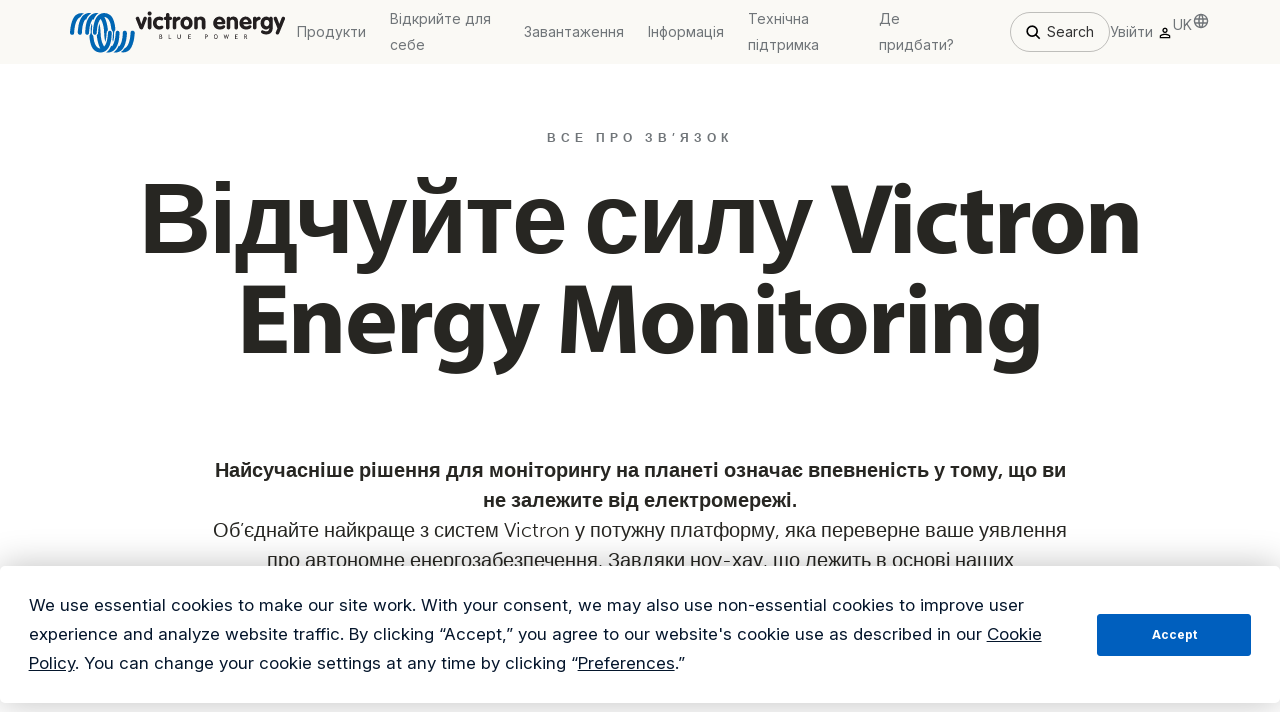

--- FILE ---
content_type: text/html; charset=UTF-8
request_url: https://www.victronenergy.ua/monitoring
body_size: 12682
content:

    <!DOCTYPE html>
    <html class="no-js">
        <head>
    <meta http-equiv="X-UA-Compatible" content="IE=edge" />
        <meta charset="utf-8">
    <meta http-equiv="Content-type" content="text/html; charset=UTF-8">
    <meta name="viewport" content="user-scalable=no, width=device-width, initial-scale=1, maximum-scale=1">
        <meta name="robots" content="" />
        <title></title>
    <meta name="description" content="">
        <link rel="shortcut icon" type="image/x-icon" href="/static/favicon.ico" />
            <link rel="alternate" href="https://www.victronenergy.cz/monitoring" hreflang="cs"/>
        <link rel="alternate" href="https://www.victronenergy.dk/monitoring" hreflang="da"/>
        <link rel="alternate" href="https://www.victronenergy.de/monitoring" hreflang="de"/>
        <link rel="alternate" href="https://www.victronenergy.com/monitoring" hreflang="en"/>
        <link rel="alternate" href="https://www.victronenergy.com.es/monitoring" hreflang="es"/>
        <link rel="alternate" href="https://www.victronenergy.fr/monitoring" hreflang="fr"/>
        <link rel="alternate" href="https://www.victronenergy.it/monitoring" hreflang="it"/>
        <link rel="alternate" href="https://www.victronenergy.hu/monitoring" hreflang="hu"/>
        <link rel="alternate" href="https://www.victronenergy.nl/monitoring" hreflang="nl"/>
        <link rel="alternate" href="https://www.victronenergy.no/monitoring" hreflang="nn"/>
        <link rel="alternate" href="https://www.victronenergy.pl/monitoring" hreflang="pl"/>
        <link rel="alternate" href="https://www.victronenergy.pt/monitoring" hreflang="pt"/>
        <link rel="alternate" href="https://www.victronenergy.ro/monitoring" hreflang="ro"/>
        <link rel="alternate" href="https://www.victronenergy.si/monitoring" hreflang="sl"/>
        <link rel="alternate" href="https://www.victronenergy.fi/monitoring" hreflang="fi"/>
        <link rel="alternate" href="https://www.victronenergy.se/monitoring" hreflang="sv"/>
        <link rel="alternate" href="https://www.victronenergy.com.tr/monitoring" hreflang="tr"/>
        <link rel="alternate" href="https://www.victronenergy.gr/monitoring" hreflang="el"/>
        <link rel="alternate" href="https://www.victronenergy.ru/monitoring" hreflang="ru"/>
        <link rel="alternate" href="https://www.victronenergy.ua/monitoring" hreflang="uk"/>
        <link rel="alternate" href="https://www.victronenergy.cn/monitoring" hreflang="zh"/>
                <link rel='stylesheet' href="/static/css/bootstrap.min.css?1707138855" type='text/css' media='all' />

    <link rel="apple-touch-icon" href="/static/img/apple-touch-icon.png">
        <link rel='stylesheet' href="/static/generated/header.css?1767685946" type='text/css' media='all' />
    <link rel='stylesheet' href="/static/generated/footer.css?1767685946" type='text/css' media='all' />
    <link rel='stylesheet' href="/static/generated/fonts.css?1767685946" type='text/css' media='all' />

    
    <link rel='stylesheet' href="/static/css/vic_icon_font.css?1571048072" type='text/css' media='all' />
    <link rel='stylesheet' href="/static/css/print.css?1602496939" type='text/css' media='print' />
    <link rel='stylesheet' href="/static/css/chartist.min.css?1537445134" type='text/css' media='all' />
    <meta name="format-detection" content="telephone=no" />
    <!--[if lt IE 9]>
        <link rel='stylesheet' href="/static/css/jquery.reject.css?1537445134" type='text/css' media='all' />
    <![endif]-->
    <script src="https://app.termly.io/resource-blocker/4ce575e6-607a-4c93-8061-d750584964b3?autoBlock=on" strategy="afterInteractive"></script>
    <script defer src="/static/js/jhouston-simple.js?1570475477"></script>
    <script defer src="/static/generated/js/main-vendor.js?1767685946"></script>
    <script defer src="/static/generated/js/main.js?1767685946"></script>

    
    <link rel="apple-touch-icon" href="/static/img/touch-icon-iphone.png">
    <link rel="apple-touch-icon" sizes="152x152" href="/static/img/touch-icon-ipad.png">
    <link rel="apple-touch-icon" sizes="180x180" href="/static/img/touch-icon-iphone-retina.png">
    <link rel="apple-touch-icon" sizes="167x167" href="/static/img/touch-icon-ipad-retina.png">
    <link rel="stylesheet" href="https://use.typekit.net/rtr4fvk.css">
    <link rel="preconnect" href="https://fonts.googleapis.com">
    <link rel="preconnect" href="https://fonts.gstatic.com" crossorigin>
    <link href="https://fonts.googleapis.com/css2?family=Inter:ital,opsz,wght@0,14..32,100..900;1,14..32,100..900&display=swap" rel="stylesheet">

    <meta name="twitter:card" content="summary" />
    <meta name="twitter:site" content="@Victron_Energy" />
    <meta name="twitter:url" value="https://www.victronenergy.ua/monitoring" />
    <meta name="twitter:title" content="" />
    <meta name="twitter:description" value="" />
    <meta name="twitter:image" value="https://www.victronenergy.ua/static/img/victron-energy-logo.png" />

            <meta property="og:type" content="website" />
        <meta property="og:image" content="https://www.victronenergy.ua/static/img/victron-energy-logo.png" />
        <meta property="og:url" content="https://www.victronenergy.ua/monitoring" />
    <meta property="og:title" content="" />
    <meta property="og:description" content="" />
    <meta property="og:image" content="https://www.victronenergy.ua/static/img/victron-energy-logo.png" />
    <meta property="og:site_name" content="Victron Energy" />
    
    <!-- Google Tag Manager -->
    <script>(function(w,d,s,l,i){w[l]=w[l]||[];w[l].push({'gtm.start':
    new Date().getTime(),event:'gtm.js'});var f=d.getElementsByTagName(s)[0],
    j=d.createElement(s),dl=l!='dataLayer'?'&l='+l:'';j.async=true;j.src=
    'https://www.googletagmanager.com/gtm.js?id='+i+dl;f.parentNode.insertBefore(j,f);
    })(window,document,'script','dataLayer','GTM-MNLQWN');</script>
    <!-- End Google Tag Manager -->
    
</head>
        <body class="body">


<header class="header">
    <!-- Google Tag Manager (noscript) -->
    <noscript><iframe src="https://www.googletagmanager.com/ns.html?id=GTM-MNLQWN"
    height="0" width="0" style="display:none;visibility:hidden"></iframe></noscript>
    <!-- End Google Tag Manager (noscript) -->

    <nav class="new-header">
    <div class="new-header__container">
        <a href="/" class="new-header__home-link">
            <img class="primary-nav__logo" src="/static/img/victron-logo-header-new.svg" width="221" height="42" />
        </a>
        <div class="new-header__links">
                                            <a   data-section="{&amp;quot;title&amp;quot;:&amp;quot;\u041f\u0440\u043e\u0434\u0443\u043a\u0442\u0438&amp;quot;,&amp;quot;children&amp;quot;:{&amp;quot;charge-and-convert&amp;quot;:{&amp;quot;title&amp;quot;:&amp;quot;\u0417\u0430\u0440\u044f\u0434\u0436\u0430\u0439\u0442\u0435 \u0442\u0430 \u043a\u043e\u043d\u0432\u0435\u0440\u0442\u0443\u0439\u0442\u0435&amp;quot;,&amp;quot;href&amp;quot;:&amp;quot;\/charge-and-convert&amp;quot;,&amp;quot;image&amp;quot;:&amp;quot;\/media\/static\/img\/header\/Charge__convert_m7yp69h.png&amp;quot;,&amp;quot;children&amp;quot;:{&amp;quot;inverters-chargers&amp;quot;:{&amp;quot;title&amp;quot;:&amp;quot;\u0406\u043d\u0432\u0435\u0440\u0442\u043e\u0440\/\u0437\u0430\u0440\u044f\u0434\u043d\u0456&amp;quot;,&amp;quot;href&amp;quot;:&amp;quot;\/inverters-chargers&amp;quot;,&amp;quot;order&amp;quot;:1},&amp;quot;dc-dc-converters&amp;quot;:{&amp;quot;title&amp;quot;:&amp;quot;\u041f\u0435\u0440\u0435\u0442\u0432\u043e\u0440\u044e\u0432\u0430\u0447\u0456 \u043f\u043e\u0441\u0442\u0456\u0439\u043d\u043e\u0433\u043e \u0441\u0442\u0440\u0443\u043c\u0443&amp;quot;,&amp;quot;href&amp;quot;:&amp;quot;\/dc-dc-converters&amp;quot;,&amp;quot;order&amp;quot;:2},&amp;quot;inverters&amp;quot;:{&amp;quot;title&amp;quot;:&amp;quot;\u0406\u043d\u0432\u0435\u0440\u0442\u043e\u0440\u0438&amp;quot;,&amp;quot;href&amp;quot;:&amp;quot;\/inverters&amp;quot;,&amp;quot;order&amp;quot;:3},&amp;quot;chargers&amp;quot;:{&amp;quot;title&amp;quot;:&amp;quot;\u0417\u0430\u0440\u044f\u0434\u043d\u0456 \u043f\u0440\u0438\u0441\u0442\u0440\u043e\u0457&amp;quot;,&amp;quot;href&amp;quot;:&amp;quot;\/chargers&amp;quot;,&amp;quot;order&amp;quot;:4},&amp;quot;ev-charging&amp;quot;:{&amp;quot;title&amp;quot;:&amp;quot;\u0417\u0430\u0440\u044f\u0434\u043d\u0456 \u043f\u0440\u0438\u0441\u0442\u0440\u043e\u0457 \u0432\u0456\u0434 \u0441\u043e\u043d\u044f\u0447\u043d\u0438\u0445 \u043f\u0430\u043d\u0435\u043b\u0435\u0439&amp;quot;,&amp;quot;href&amp;quot;:&amp;quot;\/ev-charging&amp;quot;,&amp;quot;order&amp;quot;:5},&amp;quot;isolation-transformers&amp;quot;:{&amp;quot;title&amp;quot;:&amp;quot;\u0406\u0437\u043e\u043b\u044f\u0446\u0456\u0439\u043d\u0456 \u0442\u0440\u0430\u043d\u0441\u0444\u043e\u0440\u043c\u0430\u0442\u043e\u0440\u0438&amp;quot;,&amp;quot;href&amp;quot;:&amp;quot;\/isolation-transformers&amp;quot;,&amp;quot;order&amp;quot;:6},&amp;quot;autotransformers&amp;quot;:{&amp;quot;title&amp;quot;:&amp;quot;\u0410\u0432\u0442\u043e\u0442\u0440\u0430\u043d\u0441\u0444\u043e\u0440\u043c\u0430\u0442\u043e\u0440\u0438&amp;quot;,&amp;quot;href&amp;quot;:&amp;quot;\/autotransformers&amp;quot;,&amp;quot;order&amp;quot;:7}}},&amp;quot;battery-monitors-and-batteries&amp;quot;:{&amp;quot;title&amp;quot;:&amp;quot;\u041c\u043e\u043d\u0456\u0442\u043e\u0440\u0438 &amp;amp; \u0430\u043a\u0443\u043c\u0443\u043b\u044f\u0442\u043e\u0440\u0438&amp;quot;,&amp;quot;href&amp;quot;:&amp;quot;\/battery-monitors-and-batteries&amp;quot;,&amp;quot;image&amp;quot;:&amp;quot;\/media\/static\/img\/header\/Battery_monitors__batteries.png&amp;quot;,&amp;quot;children&amp;quot;:{&amp;quot;batteries&amp;quot;:{&amp;quot;title&amp;quot;:&amp;quot;\u0410\u043a\u0443\u043c\u0443\u043b\u044f\u0442\u043e\u0440\u0438&amp;quot;,&amp;quot;href&amp;quot;:&amp;quot;\/batteries&amp;quot;,&amp;quot;order&amp;quot;:8},&amp;quot;battery-monitors&amp;quot;:{&amp;quot;title&amp;quot;:&amp;quot;\u041f\u0440\u0438\u0441\u0442\u0440\u043e\u0457 \u0434\u043b\u044f \u043a\u043e\u043d\u0442\u0440\u043e\u043b\u044e \u0430\u043a\u0443\u043c\u0443\u043b\u044f\u0442\u043e\u0440\u0430&amp;quot;,&amp;quot;href&amp;quot;:&amp;quot;\/battery-monitors&amp;quot;,&amp;quot;order&amp;quot;:9},&amp;quot;battery-management-systems&amp;quot;:{&amp;quot;title&amp;quot;:&amp;quot;\u0421\u0438\u0441\u0442\u0435\u043c\u0430 \u043a\u0435\u0440\u0443\u0432\u0430\u043d\u043d\u044f \u0430\u043a\u0443\u043c\u0443\u043b\u044f\u0442\u043e\u0440\u0430\u043c\u0438&amp;quot;,&amp;quot;href&amp;quot;:&amp;quot;\/battery-management-systems&amp;quot;,&amp;quot;order&amp;quot;:10},&amp;quot;battery_protect&amp;quot;:{&amp;quot;title&amp;quot;:&amp;quot;\u0417\u0430\u0445\u0438\u0441\u0442 \u0430\u043a\u0443\u043c\u0443\u043b\u044f\u0442\u043e\u0440\u0430 BatteryProtect&amp;quot;,&amp;quot;href&amp;quot;:&amp;quot;\/battery_protect&amp;quot;,&amp;quot;order&amp;quot;:11},&amp;quot;battery-isolators-and-combiners&amp;quot;:{&amp;quot;title&amp;quot;:&amp;quot;\u0406\u0437\u043e\u043b\u044f\u0442\u043e\u0440\u0438 \u0442\u0430 \u0441\u0443\u043c\u0430\u0442\u043e\u0440\u0438 \u0430\u043a\u0443\u043c\u0443\u043b\u044f\u0442\u043e\u0440\u0456\u0432&amp;quot;,&amp;quot;href&amp;quot;:&amp;quot;\/battery-isolators-and-combiners&amp;quot;,&amp;quot;order&amp;quot;:12}}},&amp;quot;solar-chargers-and-panels&amp;quot;:{&amp;quot;title&amp;quot;:&amp;quot;\u0421\u043e\u043d\u044f\u0447\u043d\u0456 \u0437\u0430\u0440\u044f\u0434\u043d\u0456 \u043f\u0440\u0438\u0441\u0442\u0440\u043e\u0457 &amp;amp; \u043f\u0430\u043d\u0435\u043b\u0456&amp;quot;,&amp;quot;href&amp;quot;:&amp;quot;\/solar-chargers-and-panels&amp;quot;,&amp;quot;image&amp;quot;:&amp;quot;\/media\/static\/img\/header\/Solar_chargers__panels.png&amp;quot;,&amp;quot;children&amp;quot;:{&amp;quot;solar-charge-controllers&amp;quot;:{&amp;quot;title&amp;quot;:&amp;quot;\u041a\u043e\u043d\u0442\u0440\u043e\u043b\u0435\u0440\u0438 \u0437\u0430\u0440\u044f\u0434\u0443 \u0432\u0456\u0434 \u0441\u043e\u043d\u044f\u0447\u043d\u0438\u0445 \u0431\u0430\u0442\u0430\u0440\u0435\u0439&amp;quot;,&amp;quot;href&amp;quot;:&amp;quot;\/solar-charge-controllers&amp;quot;,&amp;quot;order&amp;quot;:13},&amp;quot;inverter-charger-mppt&amp;quot;:{&amp;quot;title&amp;quot;:&amp;quot;\u0406\u043d\u0432\u0435\u0440\u0442\u043e\u0440\/\u0437\u0430\u0440\u044f\u0434\u043d\u0438\u0439 \u043f\u0440\u0438\u0441\u0442\u0440\u0456\u0439\/MPPT&amp;quot;,&amp;quot;href&amp;quot;:&amp;quot;\/inverter-charger-mppt&amp;quot;,&amp;quot;order&amp;quot;:14},&amp;quot;inverter-mppt&amp;quot;:{&amp;quot;title&amp;quot;:&amp;quot;\u0421\u043e\u043d\u044f\u0447\u043d\u0456 \u0441\u0438\u0441\u0442\u0435\u043c\u0438 \u0434\u043b\u044f \u0434\u043e\u043c\u0443&amp;quot;,&amp;quot;href&amp;quot;:&amp;quot;\/inverter-mppt&amp;quot;,&amp;quot;order&amp;quot;:15},&amp;quot;solar-pv-panels&amp;quot;:{&amp;quot;title&amp;quot;:&amp;quot;\u0421\u043e\u043d\u044f\u0447\u043d\u0456 \u043f\u0430\u043d\u0435\u043b\u0456&amp;quot;,&amp;quot;href&amp;quot;:&amp;quot;\/solar-pv-panels&amp;quot;,&amp;quot;order&amp;quot;:16}}},&amp;quot;local-and-remote-monitoring&amp;quot;:{&amp;quot;title&amp;quot;:&amp;quot;\u041b\u043e\u043a\u0430\u043b\u044c\u043d\u0438\u0439 \u0442\u0430 \u0432\u0456\u0434\u0434\u0430\u043b\u0435\u043d\u0438\u0439 \u043c\u043e\u043d\u0456\u0442\u043e\u0440\u0438\u043d\u0433&amp;quot;,&amp;quot;href&amp;quot;:&amp;quot;\/local-and-remote-monitoring&amp;quot;,&amp;quot;image&amp;quot;:&amp;quot;\/media\/static\/img\/header\/Local__remote_monitoring.png&amp;quot;,&amp;quot;children&amp;quot;:{&amp;quot;monitoring&amp;quot;:{&amp;quot;title&amp;quot;:&amp;quot;\u041e\u0433\u043b\u044f\u043d\u0443\u0442\u0438 \u043c\u043e\u043d\u0456\u0442\u043e\u0440\u0438\u043d\u0433&amp;quot;,&amp;quot;href&amp;quot;:&amp;quot;\/monitoring&amp;quot;,&amp;quot;order&amp;quot;:0},&amp;quot;victronconnectapp&amp;quot;:{&amp;quot;title&amp;quot;:&amp;quot;\u0414\u043e\u0434\u0430\u0442\u043e\u043a VictronConnect&amp;quot;,&amp;quot;href&amp;quot;:&amp;quot;\/victronconnectapp&amp;quot;,&amp;quot;order&amp;quot;:18},&amp;quot;vrm-portal&amp;quot;:{&amp;quot;title&amp;quot;:&amp;quot;\u041f\u043e\u0440\u0442\u0430\u043b VRM&amp;quot;,&amp;quot;href&amp;quot;:&amp;quot;\/vrm-portal&amp;quot;,&amp;quot;order&amp;quot;:19},&amp;quot;communication-centres&amp;quot;:{&amp;quot;title&amp;quot;:&amp;quot;\u041a\u043e\u043c\u0443\u043d\u0456\u043a\u0430\u0446\u0456\u0439\u043d\u0456 \u0446\u0435\u043d\u0442\u0440\u0438&amp;quot;,&amp;quot;href&amp;quot;:&amp;quot;\/communication-centres&amp;quot;,&amp;quot;order&amp;quot;:20},&amp;quot;display-and-panels&amp;quot;:{&amp;quot;title&amp;quot;:&amp;quot;\u0414\u0438\u0441\u043f\u043b\u0435\u0457 \u0442\u0430 \u043f\u0430\u043d\u0435\u043b\u0456&amp;quot;,&amp;quot;href&amp;quot;:&amp;quot;\/display-and-panels&amp;quot;,&amp;quot;order&amp;quot;:21},&amp;quot;meters-and-sensors&amp;quot;:{&amp;quot;title&amp;quot;:&amp;quot;\u041b\u0456\u0447\u0438\u043b\u044c\u043d\u0438\u043a\u0438 \u0442\u0430 \u0434\u0430\u0442\u0447\u0438\u043a\u0438&amp;quot;,&amp;quot;href&amp;quot;:&amp;quot;\/meters-and-sensors&amp;quot;,&amp;quot;order&amp;quot;:22},&amp;quot;marine-mfd-integrations&amp;quot;:{&amp;quot;title&amp;quot;:&amp;quot;\u0421\u0443\u0434\u043d\u043e\u0432\u0456 \u0431\u0430\u0433\u0430\u0442\u043e\u0444\u0443\u043d\u043a\u0446\u0456\u043e\u043d\u0430\u043b\u044c\u043d\u0456 \u0434\u0438\u0441\u043f\u043b\u0435\u0457&amp;quot;,&amp;quot;href&amp;quot;:&amp;quot;\/marine-mfd-integrations&amp;quot;,&amp;quot;order&amp;quot;:23}}},&amp;quot;accessory-overview&amp;quot;:{&amp;quot;title&amp;quot;:&amp;quot;\u0410\u043a\u0441\u0435\u0441\u0443\u0430\u0440\u0438&amp;quot;,&amp;quot;href&amp;quot;:&amp;quot;\/accessory-overview&amp;quot;,&amp;quot;image&amp;quot;:&amp;quot;\/media\/static\/img\/header\/Accessories.png&amp;quot;,&amp;quot;children&amp;quot;:{&amp;quot;accessories&amp;quot;:{&amp;quot;title&amp;quot;:&amp;quot;\u0410\u043a\u0441\u0435\u0441\u0443\u0430\u0440\u0438&amp;quot;,&amp;quot;href&amp;quot;:&amp;quot;\/accessories&amp;quot;,&amp;quot;order&amp;quot;:24},&amp;quot;cables&amp;quot;:{&amp;quot;title&amp;quot;:&amp;quot;\u041a\u0430\u0431\u0435\u043b\u0456&amp;quot;,&amp;quot;href&amp;quot;:&amp;quot;\/cables&amp;quot;,&amp;quot;order&amp;quot;:25},&amp;quot;dc-distribution-systems&amp;quot;:{&amp;quot;title&amp;quot;:&amp;quot;\u0421\u0438\u0441\u0442\u0435\u043c\u0438 \u0440\u043e\u0437\u043f\u043e\u0434\u0456\u043b\u0435\u043d\u043d\u044f \u043f\u043e\u0441\u0442\u0456\u0439\u043d\u043e\u0433\u043e \u0441\u0442\u0440\u0443\u043c\u0443 \u0442\u0430 \u0437\u0430\u043f\u043e\u0431\u0456\u0436\u043d\u0438\u043a\u0438&amp;quot;,&amp;quot;href&amp;quot;:&amp;quot;\/dc-distribution-systems&amp;quot;,&amp;quot;order&amp;quot;:26},&amp;quot;transfer-switches&amp;quot;:{&amp;quot;title&amp;quot;:&amp;quot;\u041f\u0435\u0440\u0435\u043c\u0438\u043a\u0430\u0447\u0456 \u043d\u0430\u043f\u0440\u0443\u0433\u0438&amp;quot;,&amp;quot;href&amp;quot;:&amp;quot;\/transfer-switches&amp;quot;,&amp;quot;order&amp;quot;:27}}}}}" onmouseover='createItems(this)' >
                    Продукти
                </a>
                                            <a  href="/discover"  data-section="{&amp;quot;title&amp;quot;:&amp;quot;\u0412\u0456\u0434\u043a\u0440\u0438\u0439\u0442\u0435 \u0434\u043b\u044f \u0441\u0435\u0431\u0435&amp;quot;,&amp;quot;href&amp;quot;:&amp;quot;\/discover&amp;quot;,&amp;quot;external&amp;quot;:false,&amp;quot;children&amp;quot;:{&amp;quot;ecosystem&amp;quot;:{&amp;quot;title&amp;quot;:&amp;quot;\u0415\u043a\u043e\u0441\u0438\u0441\u0442\u0435\u043c\u0430&amp;quot;,&amp;quot;href&amp;quot;:&amp;quot;\/discover&amp;quot;,&amp;quot;external&amp;quot;:false,&amp;quot;children&amp;quot;:{&amp;quot;discover_our_ecosystem&amp;quot;:{&amp;quot;title&amp;quot;:&amp;quot;\u0412\u0456\u0434\u043a\u0440\u0438\u0439\u0442\u0435 \u0434\u043b\u044f \u0441\u0435\u0431\u0435 \u043d\u0430\u0448\u0443 \u0435\u043a\u043e\u0441\u0438\u0441\u0442\u0435\u043c\u0443&amp;quot;,&amp;quot;href&amp;quot;:&amp;quot;\/discover&amp;quot;,&amp;quot;external&amp;quot;:false},&amp;quot;getting_started&amp;quot;:{&amp;quot;title&amp;quot;:&amp;quot;\u041f\u043e\u0447\u0430\u0442\u043e\u043a \u0440\u043e\u0431\u043e\u0442\u0438&amp;quot;,&amp;quot;href&amp;quot;:&amp;quot;\/discover#getting-started&amp;quot;,&amp;quot;external&amp;quot;:false}}},&amp;quot;this_is_victron&amp;quot;:{&amp;quot;title&amp;quot;:&amp;quot;Victron Energy&amp;quot;,&amp;quot;href&amp;quot;:&amp;quot;\/this-is-victron&amp;quot;,&amp;quot;external&amp;quot;:false,&amp;quot;children&amp;quot;:{&amp;quot;this_is_victron&amp;quot;:{&amp;quot;title&amp;quot;:&amp;quot;\u0426\u0435 Victron&amp;quot;,&amp;quot;href&amp;quot;:&amp;quot;\/this-is-victron&amp;quot;,&amp;quot;external&amp;quot;:false},&amp;quot;50_years_of_victron&amp;quot;:{&amp;quot;title&amp;quot;:&amp;quot;50 \u0440\u043e\u043a\u0456\u0432 Victron&amp;quot;,&amp;quot;href&amp;quot;:&amp;quot;\/this-is-victron#fifty-years-of-victron&amp;quot;,&amp;quot;external&amp;quot;:false}}},&amp;quot;solutions&amp;quot;:{&amp;quot;title&amp;quot;:&amp;quot;\u0420\u0456\u0448\u0435\u043d\u043d\u044f&amp;quot;,&amp;quot;children&amp;quot;:{&amp;quot;energy_storage&amp;quot;:{&amp;quot;title&amp;quot;:&amp;quot;\u0417\u0431\u0435\u0440\u0456\u0433\u0430\u043d\u043d\u044f \u0435\u043d\u0435\u0440\u0433\u0456\u0457&amp;quot;,&amp;quot;href&amp;quot;:&amp;quot;\/markets\/self-consumption-and-home-energy-storage&amp;quot;,&amp;quot;external&amp;quot;:true},&amp;quot;backup_and_off_grid&amp;quot;:{&amp;quot;title&amp;quot;:&amp;quot;\u0420\u0435\u0437\u0435\u0440\u0432\u043d\u0435 \u0436\u0438\u0432\u043b\u0435\u043d\u043d\u044f \u0442\u0430 \u0430\u0432\u0442\u043e\u043d\u043e\u043c\u043d\u0456\u0441\u0442\u044c&amp;quot;,&amp;quot;href&amp;quot;:&amp;quot;\/markets\/off-grid&amp;quot;,&amp;quot;external&amp;quot;:true},&amp;quot;marine&amp;quot;:{&amp;quot;title&amp;quot;:&amp;quot;\u041c\u043e\u0440\u0441\u044c\u043a\u0438\u0439 \u0442\u0440\u0430\u043d\u0441\u043f\u043e\u0440\u0442&amp;quot;,&amp;quot;href&amp;quot;:&amp;quot;\/markets\/marine&amp;quot;,&amp;quot;external&amp;quot;:true},&amp;quot;recreational_vehicles&amp;quot;:{&amp;quot;title&amp;quot;:&amp;quot;\u0420\u0435\u043a\u0440\u0435\u0430\u0446\u0456\u0439\u043d\u0456 \u0442\u0440\u0430\u043d\u0441\u043f\u043e\u0440\u0442\u043d\u0456 \u0437\u0430\u0441\u043e\u0431\u0438&amp;quot;,&amp;quot;href&amp;quot;:&amp;quot;\/markets\/recreational-vehicles&amp;quot;,&amp;quot;external&amp;quot;:true},&amp;quot;professional_vehicles&amp;quot;:{&amp;quot;title&amp;quot;:&amp;quot;\u041f\u0440\u043e\u0444\u0435\u0441\u0456\u0439\u043d\u0456 \u0442\u0440\u0430\u043d\u0441\u043f\u043e\u0440\u0442\u043d\u0456 \u0437\u0430\u0441\u043e\u0431\u0438&amp;quot;,&amp;quot;href&amp;quot;:&amp;quot;\/markets\/professional-vehicles&amp;quot;,&amp;quot;external&amp;quot;:true},&amp;quot;hybrid_generators&amp;quot;:{&amp;quot;title&amp;quot;:&amp;quot;\u0413\u0456\u0431\u0440\u0438\u0434\u043d\u0456 \u0433\u0435\u043d\u0435\u0440\u0430\u0442\u043e\u0440\u0438&amp;quot;,&amp;quot;href&amp;quot;:&amp;quot;\/markets\/hybrid-generators&amp;quot;,&amp;quot;external&amp;quot;:true},&amp;quot;industrial&amp;quot;:{&amp;quot;title&amp;quot;:&amp;quot;\u041f\u0440\u043e\u043c\u0438\u0441\u043b\u043e\u0432\u0438\u0439 \u0442\u0438\u043f&amp;quot;,&amp;quot;href&amp;quot;:&amp;quot;\/markets\/industrial&amp;quot;,&amp;quot;external&amp;quot;:true},&amp;quot;telecom&amp;quot;:{&amp;quot;title&amp;quot;:&amp;quot;\u0420\u0456\u0448\u0435\u043d\u043d\u044f \u0434\u043b\u044f \u0442\u0435\u043b\u0435\u043a\u043e\u043c\u0443\u043d\u0456\u043a\u0430\u0446\u0456\u0439\u043d\u043e\u0433\u043e \u0441\u0435\u043a\u0442\u043e\u0440\u0443&amp;quot;,&amp;quot;href&amp;quot;:&amp;quot;\/markets\/telecom&amp;quot;,&amp;quot;external&amp;quot;:true},&amp;quot;energy_access&amp;quot;:{&amp;quot;title&amp;quot;:&amp;quot;Energy access&amp;quot;,&amp;quot;href&amp;quot;:&amp;quot;\/markets\/energy-access&amp;quot;,&amp;quot;external&amp;quot;:true},&amp;quot;mobility&amp;quot;:{&amp;quot;title&amp;quot;:&amp;quot;\u041c\u043e\u0431\u0456\u043b\u044c\u043d\u0456\u0441\u0442\u044c&amp;quot;,&amp;quot;href&amp;quot;:&amp;quot;\/markets\/mobility&amp;quot;}}}}}" onmouseover='createItems(this)' >
                    Відкрийте для себе
                </a>
                                            <a   data-section="{&amp;quot;title&amp;quot;:&amp;quot;\u0417\u0430\u0432\u0430\u043d\u0442\u0430\u0436\u0435\u043d\u043d\u044f&amp;quot;,&amp;quot;children&amp;quot;:{&amp;quot;downloads&amp;quot;:{&amp;quot;title&amp;quot;:&amp;quot;\u0417\u0430\u0432\u0430\u043d\u0442\u0430\u0436\u0435\u043d\u043d\u044f&amp;quot;,&amp;quot;href&amp;quot;:&amp;quot;\/support-and-downloads\/software&amp;quot;,&amp;quot;external&amp;quot;:true,&amp;quot;children&amp;quot;:{&amp;quot;software&amp;quot;:{&amp;quot;title&amp;quot;:&amp;quot;\u041f\u0440\u043e\u0433\u0440\u0430\u043c\u043d\u0435 \u0437\u0430\u0431\u0435\u0437\u043f\u0435\u0447\u0435\u043d\u043d\u044f&amp;quot;,&amp;quot;href&amp;quot;:&amp;quot;\/support-and-downloads\/software&amp;quot;,&amp;quot;external&amp;quot;:true},&amp;quot;manuals&amp;quot;:{&amp;quot;title&amp;quot;:&amp;quot;\u041f\u043e\u0441\u0456\u0431\u043d\u0438\u043a\u0438 \u0437 \u0435\u043a\u0441\u043f\u043b\u0443\u0430\u0442\u0430\u0446\u0456\u0457&amp;quot;,&amp;quot;href&amp;quot;:&amp;quot;\/support-and-downloads\/manuals&amp;quot;,&amp;quot;external&amp;quot;:true},&amp;quot;datasheets&amp;quot;:{&amp;quot;title&amp;quot;:&amp;quot;\u0422\u0435\u0445\u043d\u0456\u0447\u043d\u0456 \u0445\u0430\u0440\u0430\u043a\u0442\u0435\u0440\u0438\u0441\u0442\u0438\u043a\u0438&amp;quot;,&amp;quot;href&amp;quot;:&amp;quot;\/support-and-downloads\/datasheets&amp;quot;,&amp;quot;external&amp;quot;:true},&amp;quot;technical-information&amp;quot;:{&amp;quot;title&amp;quot;:&amp;quot;\u0422\u0435\u0445\u043d\u0456\u0447\u043d\u0430 \u0456\u043d\u0444\u043e\u0440\u043c\u0430\u0446\u0456\u044f&amp;quot;,&amp;quot;href&amp;quot;:&amp;quot;\/support-and-downloads\/technical-information&amp;quot;,&amp;quot;external&amp;quot;:true},&amp;quot;system&amp;quot;:{&amp;quot;title&amp;quot;:&amp;quot;\u0421\u0445\u0435\u043c\u0430\u0442\u0438\u0447\u043d\u0456 \u043e\u043f\u0438\u0441\u0438 \u0441\u0438\u0441\u0442\u0435\u043c\u0438&amp;quot;,&amp;quot;href&amp;quot;:&amp;quot;\/support-and-downloads\/systems&amp;quot;,&amp;quot;external&amp;quot;:true},&amp;quot;enclosure&amp;quot;:{&amp;quot;title&amp;quot;:&amp;quot;\u0420\u043e\u0437\u043c\u0456\u0440\u0438 \u043a\u043e\u0440\u043f\u0443\u0441\u0430&amp;quot;,&amp;quot;href&amp;quot;:&amp;quot;\/support-and-downloads\/enclosures&amp;quot;,&amp;quot;external&amp;quot;:true},&amp;quot;brochures&amp;quot;:{&amp;quot;title&amp;quot;:&amp;quot;\u0411\u0440\u043e\u0448\u0443\u0440\u0438&amp;quot;,&amp;quot;href&amp;quot;:&amp;quot;\/support-and-downloads\/brochures&amp;quot;,&amp;quot;external&amp;quot;:true},&amp;quot;certificates&amp;quot;:{&amp;quot;title&amp;quot;:&amp;quot;\u0421\u0435\u0440\u0442\u0438\u0444\u0456\u043a\u0430\u0442\u0438&amp;quot;,&amp;quot;href&amp;quot;:&amp;quot;\/support-and-downloads\/certificates&amp;quot;,&amp;quot;external&amp;quot;:true}}}}}" onmouseover='createItems(this)' >
                    Завантаження
                </a>
                                            <a   data-section="{&amp;quot;title&amp;quot;:&amp;quot;\u0406\u043d\u0444\u043e\u0440\u043c\u0430\u0446\u0456\u044f&amp;quot;,&amp;quot;children&amp;quot;:{&amp;quot;resources&amp;quot;:{&amp;quot;title&amp;quot;:&amp;quot;\u041c\u0430\u0442\u0435\u0440\u0456\u0430\u043b\u0438&amp;quot;,&amp;quot;children&amp;quot;:{&amp;quot;mppt-calculator&amp;quot;:{&amp;quot;title&amp;quot;:&amp;quot;\u041a\u0430\u043b\u044c\u043a\u0443\u043b\u044f\u0442\u043e\u0440 MPPT&amp;quot;,&amp;quot;href&amp;quot;:&amp;quot;\/mppt-calculator&amp;quot;,&amp;quot;external&amp;quot;:true},&amp;quot;knowledge-base&amp;quot;:{&amp;quot;title&amp;quot;:&amp;quot;\u0424\u043e\u0440\u0443\u043c \u0441\u043f\u0456\u043b\u044c\u043d\u043e\u0442\u0438&amp;quot;,&amp;quot;href&amp;quot;:&amp;quot;https:\/\/community.victronenergy.com\/&amp;quot;,&amp;quot;external&amp;quot;:true},&amp;quot;pricelist&amp;quot;:{&amp;quot;title&amp;quot;:&amp;quot;\u041f\u0440\u0430\u0439\u0441-\u043b\u0438\u0441\u0442&amp;quot;,&amp;quot;href&amp;quot;:&amp;quot;\/information\/pricelist&amp;quot;,&amp;quot;external&amp;quot;:true}}},&amp;quot;professional&amp;quot;:{&amp;quot;title&amp;quot;:&amp;quot;\u041f\u0440\u043e\u0444\u0435\u0441\u0456\u043e\u043d\u0430\u043b&amp;quot;,&amp;quot;children&amp;quot;:{&amp;quot;training&amp;quot;:{&amp;quot;title&amp;quot;:&amp;quot;\u041d\u0430\u0432\u0447\u0430\u043d\u043d\u044f&amp;quot;,&amp;quot;href&amp;quot;:&amp;quot;\/information\/training&amp;quot;,&amp;quot;external&amp;quot;:true},&amp;quot;exhibitions&amp;quot;:{&amp;quot;title&amp;quot;:&amp;quot;\u0412\u0438\u0441\u0442\u0430\u0432\u043a\u0438&amp;quot;,&amp;quot;href&amp;quot;:&amp;quot;\/information\/exhibitions&amp;quot;,&amp;quot;external&amp;quot;:true},&amp;quot;professional&amp;quot;:{&amp;quot;title&amp;quot;:&amp;quot;Victron Professional&amp;quot;,&amp;quot;href&amp;quot;:&amp;quot;https:\/\/professional.victronenergy.com&amp;quot;,&amp;quot;external&amp;quot;:true}}},&amp;quot;company&amp;quot;:{&amp;quot;title&amp;quot;:&amp;quot;\u041a\u043e\u043c\u043f\u0430\u043d\u0456\u044f&amp;quot;,&amp;quot;children&amp;quot;:{&amp;quot;contact&amp;quot;:{&amp;quot;title&amp;quot;:&amp;quot;\u041a\u043e\u043d\u0442\u0430\u043a\u0442\u0438&amp;quot;,&amp;quot;href&amp;quot;:&amp;quot;\/contact&amp;quot;,&amp;quot;external&amp;quot;:true},&amp;quot;blog&amp;quot;:{&amp;quot;title&amp;quot;:&amp;quot;\u0411\u043b\u043e\u0433&amp;quot;,&amp;quot;href&amp;quot;:&amp;quot;\/blog&amp;quot;,&amp;quot;external&amp;quot;:true},&amp;quot;this_is_victron&amp;quot;:{&amp;quot;title&amp;quot;:&amp;quot;\u0426\u0435 Victron&amp;quot;,&amp;quot;href&amp;quot;:&amp;quot;\/this-is-victron&amp;quot;,&amp;quot;external&amp;quot;:false},&amp;quot;videos&amp;quot;:{&amp;quot;title&amp;quot;:&amp;quot;\u0412\u0456\u0434\u0435\u043e&amp;quot;,&amp;quot;href&amp;quot;:&amp;quot;\/videos&amp;quot;,&amp;quot;external&amp;quot;:false},&amp;quot;jobs&amp;quot;:{&amp;quot;title&amp;quot;:&amp;quot;\u0412\u0430\u043a\u0430\u043d\u0441\u0456\u0457&amp;quot;,&amp;quot;href&amp;quot;:&amp;quot;\/information\/jobs&amp;quot;,&amp;quot;external&amp;quot;:true},&amp;quot;press-kit&amp;quot;:{&amp;quot;title&amp;quot;:&amp;quot;\u0417\u0430\u0432\u0430\u043d\u0442\u0430\u0436\u0438\u0442\u0438 \u043f\u0440\u0435\u0441-\u043a\u0456\u0442&amp;quot;,&amp;quot;href&amp;quot;:&amp;quot;\/upload\/logoVictronEnergy.zip&amp;quot;,&amp;quot;external&amp;quot;:true}}}}}" onmouseover='createItems(this)' >
                    Інформація
                </a>
                                            <a  href="/support" >
                    Технічна підтримка
                </a>
                                            <a  href="/where-to-buy" >
                    Де придбати?
                </a>
                    </div>
        <div class="new-header__buttons">
            <div class="new-header__search" onclick="showSearch()">
                <img src="/static/img/header/search.svg" height="20" width="20" />
                <span>Search</span>
            </div>
            <div class="new-header__login">
                <span>Увійти</span>
                <img src="/static/img/header/person.svg" height="16" width="16" />
                <ul id="login-options">
                                    <li><a href="https://vrm.victronenergy.com">Портал VRM</a></li>
                                    <li><a href="https://eorder.victronenergy.com">Електронне замовлення та E-RMA</a></li>
                                    <li><a href="https://professional.victronenergy.com">Victron Professional</a></li>
                                </ul>
            </div>
            <div class="new-header__lang" onClick="openLanguageModal();">
                <img src="/static/img/header/globe.svg" width="18" height="18"/>
                <p>UK</p>
            </div>
        </div>
        <div class="new-header__buttons-mobile">
            <img src="/static/img/header/search.svg" height="28" width="28" onclick="showSearch()" />
            <div>
                <img id="login-mobile" src="/static/img/header/person.svg" height="28" width="28" />
                <ul id="login-options-mobile">
                                            <li><a href="https://vrm.victronenergy.com">Портал VRM</a></li>
                                            <li><a href="https://eorder.victronenergy.com">Електронне замовлення та E-RMA</a></li>
                                            <li><a href="https://professional.victronenergy.com">Victron Professional</a></li>
                                    </ul>
            </div>
            <div class="hamburger">
                <img src="/static/img/header/hamburger.svg" height="28" width="28" class="open" onClick="openMobile()" />
                <img src="/static/img/header/hamburger-close.svg" height="28" width="28" class="close" onClick="closeMobile()" />
            </div>
        </div>
        <div class="new-header__search-modal">
            <div>
                <img src="/static/img/header/search.svg" height="20" width="20" />
                <input id="header-search" placeholder="Search" />
                <img src="/static/img/header/search-clear.svg" height="20" width="20" onclick="clearSearch()" />
            </div>
            <img src="/static/img/header/hamburger-close.svg" height="24" width="24" onclick="hideSearch()" />
        </div>
    </div>
    <div class="new-header__children invisible">
        <div class="new-header__children-container">
            <div class="new-header__children-container-inner">
            </div>
            <div class="new-header__children-all-products invisible">
                <a href="/products">All products</a>
            </div>
        </div>
    </div>
    <div class="new-header__children_backdrop invisible" onclick="hideSearch()"></div>
    <div class="new-header__children-mobile invisible">
                    <div >
                <div onClick="accordionSibling(this)">
                    <p>Продукти</p>
                    <img src="/static/img/header/arrow.svg" height="40" width="40"  class="rotate-arrow" />
                </div>
                                                                                                                                        
                                            <div class="has-image-container">
                            <div>
                                                            <div>
                                    <div onClick="accordionSibling(this)">
                                        <div>
                                            <div>
                                                <img src="/media/static/img/header/Charge__convert_m7yp69h.png" width="40" height="24" />
                                            </div>
                                            <p>Заряджайте та конвертуйте</p>
                                        </div>
                                        <img src="/static/img/header/arrow.svg" height="40" width="46" />
                                    </div>
                                    <div>
                                        <div>
                                                                                        <div>
                                                <a href="/inverters-chargers">
                                                    <div>
                                                        <p>Інвертор/зарядні</p>
                                                    </div>
                                                </a>
                                            </div>
                                                                                        <div>
                                                <a href="/dc-dc-converters">
                                                    <div>
                                                        <p>Перетворювачі постійного струму</p>
                                                    </div>
                                                </a>
                                            </div>
                                                                                        <div>
                                                <a href="/inverters">
                                                    <div>
                                                        <p>Інвертори</p>
                                                    </div>
                                                </a>
                                            </div>
                                                                                        <div>
                                                <a href="/chargers">
                                                    <div>
                                                        <p>Зарядні пристрої</p>
                                                    </div>
                                                </a>
                                            </div>
                                                                                        <div>
                                                <a href="/ev-charging">
                                                    <div>
                                                        <p>Зарядні пристрої від сонячних панелей</p>
                                                    </div>
                                                </a>
                                            </div>
                                                                                        <div>
                                                <a href="/isolation-transformers">
                                                    <div>
                                                        <p>Ізоляційні трансформатори</p>
                                                    </div>
                                                </a>
                                            </div>
                                                                                        <div>
                                                <a href="/autotransformers">
                                                    <div>
                                                        <p>Автотрансформатори</p>
                                                    </div>
                                                </a>
                                            </div>
                                                                                    </div>
                                    </div>
                                </div>
                                                            <div>
                                    <div onClick="accordionSibling(this)">
                                        <div>
                                            <div>
                                                <img src="/media/static/img/header/Battery_monitors__batteries.png" width="40" height="24" />
                                            </div>
                                            <p>Монітори &amp; акумулятори</p>
                                        </div>
                                        <img src="/static/img/header/arrow.svg" height="40" width="46" />
                                    </div>
                                    <div>
                                        <div>
                                                                                        <div>
                                                <a href="/batteries">
                                                    <div>
                                                        <p>Акумулятори</p>
                                                    </div>
                                                </a>
                                            </div>
                                                                                        <div>
                                                <a href="/battery-monitors">
                                                    <div>
                                                        <p>Пристрої для контролю акумулятора</p>
                                                    </div>
                                                </a>
                                            </div>
                                                                                        <div>
                                                <a href="/battery-management-systems">
                                                    <div>
                                                        <p>Система керування акумуляторами</p>
                                                    </div>
                                                </a>
                                            </div>
                                                                                        <div>
                                                <a href="/battery_protect">
                                                    <div>
                                                        <p>Захист акумулятора BatteryProtect</p>
                                                    </div>
                                                </a>
                                            </div>
                                                                                        <div>
                                                <a href="/battery-isolators-and-combiners">
                                                    <div>
                                                        <p>Ізолятори та суматори акумуляторів</p>
                                                    </div>
                                                </a>
                                            </div>
                                                                                    </div>
                                    </div>
                                </div>
                                                            <div>
                                    <div onClick="accordionSibling(this)">
                                        <div>
                                            <div>
                                                <img src="/media/static/img/header/Solar_chargers__panels.png" width="40" height="24" />
                                            </div>
                                            <p>Сонячні зарядні пристрої &amp; панелі</p>
                                        </div>
                                        <img src="/static/img/header/arrow.svg" height="40" width="46" />
                                    </div>
                                    <div>
                                        <div>
                                                                                        <div>
                                                <a href="/solar-charge-controllers">
                                                    <div>
                                                        <p>Контролери заряду від сонячних батарей</p>
                                                    </div>
                                                </a>
                                            </div>
                                                                                        <div>
                                                <a href="/inverter-charger-mppt">
                                                    <div>
                                                        <p>Інвертор/зарядний пристрій/MPPT</p>
                                                    </div>
                                                </a>
                                            </div>
                                                                                        <div>
                                                <a href="/inverter-mppt">
                                                    <div>
                                                        <p>Сонячні системи для дому</p>
                                                    </div>
                                                </a>
                                            </div>
                                                                                        <div>
                                                <a href="/solar-pv-panels">
                                                    <div>
                                                        <p>Сонячні панелі</p>
                                                    </div>
                                                </a>
                                            </div>
                                                                                    </div>
                                    </div>
                                </div>
                                                            <div>
                                    <div onClick="accordionSibling(this)">
                                        <div>
                                            <div>
                                                <img src="/media/static/img/header/Local__remote_monitoring.png" width="40" height="24" />
                                            </div>
                                            <p>Локальний та віддалений моніторинг</p>
                                        </div>
                                        <img src="/static/img/header/arrow.svg" height="40" width="46" />
                                    </div>
                                    <div>
                                        <div>
                                                                                        <div>
                                                <a href="/monitoring">
                                                    <div>
                                                        <p>Оглянути моніторинг</p>
                                                    </div>
                                                </a>
                                            </div>
                                                                                        <div>
                                                <a href="/victronconnectapp">
                                                    <div>
                                                        <p>Додаток VictronConnect</p>
                                                    </div>
                                                </a>
                                            </div>
                                                                                        <div>
                                                <a href="/vrm-portal">
                                                    <div>
                                                        <p>Портал VRM</p>
                                                    </div>
                                                </a>
                                            </div>
                                                                                        <div>
                                                <a href="/communication-centres">
                                                    <div>
                                                        <p>Комунікаційні центри</p>
                                                    </div>
                                                </a>
                                            </div>
                                                                                        <div>
                                                <a href="/display-and-panels">
                                                    <div>
                                                        <p>Дисплеї та панелі</p>
                                                    </div>
                                                </a>
                                            </div>
                                                                                        <div>
                                                <a href="/meters-and-sensors">
                                                    <div>
                                                        <p>Лічильники та датчики</p>
                                                    </div>
                                                </a>
                                            </div>
                                                                                        <div>
                                                <a href="/marine-mfd-integrations">
                                                    <div>
                                                        <p>Суднові багатофункціональні дисплеї</p>
                                                    </div>
                                                </a>
                                            </div>
                                                                                    </div>
                                    </div>
                                </div>
                                                            <div>
                                    <div onClick="accordionSibling(this)">
                                        <div>
                                            <div>
                                                <img src="/media/static/img/header/Accessories.png" width="40" height="24" />
                                            </div>
                                            <p>Аксесуари</p>
                                        </div>
                                        <img src="/static/img/header/arrow.svg" height="40" width="46" />
                                    </div>
                                    <div>
                                        <div>
                                                                                        <div>
                                                <a href="/accessories">
                                                    <div>
                                                        <p>Аксесуари</p>
                                                    </div>
                                                </a>
                                            </div>
                                                                                        <div>
                                                <a href="/cables">
                                                    <div>
                                                        <p>Кабелі</p>
                                                    </div>
                                                </a>
                                            </div>
                                                                                        <div>
                                                <a href="/dc-distribution-systems">
                                                    <div>
                                                        <p>Системи розподілення постійного струму та запобіжники</p>
                                                    </div>
                                                </a>
                                            </div>
                                                                                        <div>
                                                <a href="/transfer-switches">
                                                    <div>
                                                        <p>Перемикачі напруги</p>
                                                    </div>
                                                </a>
                                            </div>
                                                                                    </div>
                                    </div>
                                </div>
                                                        </div>
                                                    </div>
                                                </div>
                    <div  onClick="location.href = '/discover'" >
                <div onClick="accordionSibling(this)">
                    <p>Відкрийте для себе</p>
                    <img src="/static/img/header/arrow.svg" height="40" width="40"  class="rotate-arrow" />
                </div>
                                                                                                                                                                                            
                                            <div class="regular-container">
                            <div>
                                                            <div>
                                    <h6>Екосистема</h6>
                                                                        <a href="/discover">
                                        <div>
                                            <p>Відкрийте для себе нашу екосистему</p>
                                            <img src="/static/img/header/arrow.svg" height="28" width="28" />
                                        </div>
                                    </a>
                                                                        <a href="/discover#getting-started">
                                        <div>
                                            <p>Початок роботи</p>
                                            <img src="/static/img/header/arrow.svg" height="28" width="28" />
                                        </div>
                                    </a>
                                                                    </div>
                                                            <div>
                                    <h6>Victron Energy</h6>
                                                                        <a href="/this-is-victron">
                                        <div>
                                            <p>Це Victron</p>
                                            <img src="/static/img/header/arrow.svg" height="28" width="28" />
                                        </div>
                                    </a>
                                                                        <a href="/this-is-victron#fifty-years-of-victron">
                                        <div>
                                            <p>50 років Victron</p>
                                            <img src="/static/img/header/arrow.svg" height="28" width="28" />
                                        </div>
                                    </a>
                                                                    </div>
                                                            <div>
                                    <h6>Рішення</h6>
                                                                        <a href="/markets/self-consumption-and-home-energy-storage">
                                        <div>
                                            <p>Зберігання енергії</p>
                                            <img src="/static/img/header/arrow.svg" height="28" width="28" />
                                        </div>
                                    </a>
                                                                        <a href="/markets/off-grid">
                                        <div>
                                            <p>Резервне живлення та автономність</p>
                                            <img src="/static/img/header/arrow.svg" height="28" width="28" />
                                        </div>
                                    </a>
                                                                        <a href="/markets/marine">
                                        <div>
                                            <p>Морський транспорт</p>
                                            <img src="/static/img/header/arrow.svg" height="28" width="28" />
                                        </div>
                                    </a>
                                                                        <a href="/markets/recreational-vehicles">
                                        <div>
                                            <p>Рекреаційні транспортні засоби</p>
                                            <img src="/static/img/header/arrow.svg" height="28" width="28" />
                                        </div>
                                    </a>
                                                                        <a href="/markets/professional-vehicles">
                                        <div>
                                            <p>Професійні транспортні засоби</p>
                                            <img src="/static/img/header/arrow.svg" height="28" width="28" />
                                        </div>
                                    </a>
                                                                        <a href="/markets/hybrid-generators">
                                        <div>
                                            <p>Гібридні генератори</p>
                                            <img src="/static/img/header/arrow.svg" height="28" width="28" />
                                        </div>
                                    </a>
                                                                        <a href="/markets/industrial">
                                        <div>
                                            <p>Промисловий тип</p>
                                            <img src="/static/img/header/arrow.svg" height="28" width="28" />
                                        </div>
                                    </a>
                                                                        <a href="/markets/telecom">
                                        <div>
                                            <p>Рішення для телекомунікаційного сектору</p>
                                            <img src="/static/img/header/arrow.svg" height="28" width="28" />
                                        </div>
                                    </a>
                                                                        <a href="/markets/energy-access">
                                        <div>
                                            <p>Energy access</p>
                                            <img src="/static/img/header/arrow.svg" height="28" width="28" />
                                        </div>
                                    </a>
                                                                        <a href="/markets/mobility">
                                        <div>
                                            <p>Мобільність</p>
                                            <img src="/static/img/header/arrow.svg" height="28" width="28" />
                                        </div>
                                    </a>
                                                                    </div>
                                                        </div>
                        </div>
                                                </div>
                    <div >
                <div onClick="accordionSibling(this)">
                    <p>Завантаження</p>
                    <img src="/static/img/header/arrow.svg" height="40" width="40"  class="rotate-arrow" />
                </div>
                                                                                                    
                                            <div class="regular-container">
                            <div>
                                                            <div>
                                    <h6>Завантаження</h6>
                                                                        <a href="/support-and-downloads/software">
                                        <div>
                                            <p>Програмне забезпечення</p>
                                            <img src="/static/img/header/arrow.svg" height="28" width="28" />
                                        </div>
                                    </a>
                                                                        <a href="/support-and-downloads/manuals">
                                        <div>
                                            <p>Посібники з експлуатації</p>
                                            <img src="/static/img/header/arrow.svg" height="28" width="28" />
                                        </div>
                                    </a>
                                                                        <a href="/support-and-downloads/datasheets">
                                        <div>
                                            <p>Технічні характеристики</p>
                                            <img src="/static/img/header/arrow.svg" height="28" width="28" />
                                        </div>
                                    </a>
                                                                        <a href="/support-and-downloads/technical-information">
                                        <div>
                                            <p>Технічна інформація</p>
                                            <img src="/static/img/header/arrow.svg" height="28" width="28" />
                                        </div>
                                    </a>
                                                                        <a href="/support-and-downloads/systems">
                                        <div>
                                            <p>Схематичні описи системи</p>
                                            <img src="/static/img/header/arrow.svg" height="28" width="28" />
                                        </div>
                                    </a>
                                                                        <a href="/support-and-downloads/enclosures">
                                        <div>
                                            <p>Розміри корпуса</p>
                                            <img src="/static/img/header/arrow.svg" height="28" width="28" />
                                        </div>
                                    </a>
                                                                        <a href="/support-and-downloads/brochures">
                                        <div>
                                            <p>Брошури</p>
                                            <img src="/static/img/header/arrow.svg" height="28" width="28" />
                                        </div>
                                    </a>
                                                                        <a href="/support-and-downloads/certificates">
                                        <div>
                                            <p>Сертифікати</p>
                                            <img src="/static/img/header/arrow.svg" height="28" width="28" />
                                        </div>
                                    </a>
                                                                    </div>
                                                        </div>
                        </div>
                                                </div>
                    <div >
                <div onClick="accordionSibling(this)">
                    <p>Інформація</p>
                    <img src="/static/img/header/arrow.svg" height="40" width="40"  class="rotate-arrow" />
                </div>
                                                                                                                                                                                            
                                            <div class="regular-container">
                            <div>
                                                            <div>
                                    <h6>Матеріали</h6>
                                                                        <a href="/mppt-calculator">
                                        <div>
                                            <p>Калькулятор MPPT</p>
                                            <img src="/static/img/header/arrow.svg" height="28" width="28" />
                                        </div>
                                    </a>
                                                                        <a href="https://community.victronenergy.com/">
                                        <div>
                                            <p>Форум спільноти</p>
                                            <img src="/static/img/header/arrow.svg" height="28" width="28" />
                                        </div>
                                    </a>
                                                                        <a href="/information/pricelist">
                                        <div>
                                            <p>Прайс-лист</p>
                                            <img src="/static/img/header/arrow.svg" height="28" width="28" />
                                        </div>
                                    </a>
                                                                    </div>
                                                            <div>
                                    <h6>Професіонал</h6>
                                                                        <a href="/information/training">
                                        <div>
                                            <p>Навчання</p>
                                            <img src="/static/img/header/arrow.svg" height="28" width="28" />
                                        </div>
                                    </a>
                                                                        <a href="/information/exhibitions">
                                        <div>
                                            <p>Виставки</p>
                                            <img src="/static/img/header/arrow.svg" height="28" width="28" />
                                        </div>
                                    </a>
                                                                        <a href="https://professional.victronenergy.com">
                                        <div>
                                            <p>Victron Professional</p>
                                            <img src="/static/img/header/arrow.svg" height="28" width="28" />
                                        </div>
                                    </a>
                                                                    </div>
                                                            <div>
                                    <h6>Компанія</h6>
                                                                        <a href="/contact">
                                        <div>
                                            <p>Контакти</p>
                                            <img src="/static/img/header/arrow.svg" height="28" width="28" />
                                        </div>
                                    </a>
                                                                        <a href="/blog">
                                        <div>
                                            <p>Блог</p>
                                            <img src="/static/img/header/arrow.svg" height="28" width="28" />
                                        </div>
                                    </a>
                                                                        <a href="/this-is-victron">
                                        <div>
                                            <p>Це Victron</p>
                                            <img src="/static/img/header/arrow.svg" height="28" width="28" />
                                        </div>
                                    </a>
                                                                        <a href="/videos">
                                        <div>
                                            <p>Відео</p>
                                            <img src="/static/img/header/arrow.svg" height="28" width="28" />
                                        </div>
                                    </a>
                                                                        <a href="/information/jobs">
                                        <div>
                                            <p>Вакансії</p>
                                            <img src="/static/img/header/arrow.svg" height="28" width="28" />
                                        </div>
                                    </a>
                                                                        <a href="/upload/logoVictronEnergy.zip">
                                        <div>
                                            <p>Завантажити прес-кіт</p>
                                            <img src="/static/img/header/arrow.svg" height="28" width="28" />
                                        </div>
                                    </a>
                                                                    </div>
                                                        </div>
                        </div>
                                                </div>
                    <div  onClick="location.href = '/support'" >
                <div onClick="accordionSibling(this)">
                    <p>Технічна підтримка</p>
                    <img src="/static/img/header/arrow.svg" height="40" width="40" />
                </div>
                            </div>
                    <div  onClick="location.href = '/where-to-buy'" >
                <div onClick="accordionSibling(this)">
                    <p>Де придбати?</p>
                    <img src="/static/img/header/arrow.svg" height="40" width="40" />
                </div>
                            </div>
                <div class="new-header__lang-mobile" onClick="openLanguageModal();">
            <div class="inner-container">
                <p>UK</p>
                <img src="/static/img/header/globe-mobile.svg" width="24" height="24"/>
            </div>
            <div class="sub-text-container">
                <p class="sub-text" >Select your language</p>
            </div>
        </div>
    </div>
</nav></header>

<!-- For now, leave this in, as removing it breaks some pages --> 
<nav class="secondary-nav__wrapper" style="display:none;">
    <ul class="secondary-nav">
        <a href="/where-to-buy">
            <li class="secondary-nav__item ">Де придбати?</li>
        </a>
        <li class="secondary-nav__item secondary-nav__item--has-sub-menu">
            Інформація
            <ul class="secondary-nav__sub-menu secondary-nav__sub-menu--is-hidden">
                <a href="/information/exhibitions"><li class="secondary-nav__sub-menu-item ">Exhibitions</li></a>
                <a href="/information/training"><li class="secondary-nav__sub-menu-item ">Training</li></a>
                                                                <a href="/information/jobs"><li class="secondary-nav__sub-menu-item ">Jobs</li></a>
                <a href="/information/pricelist"><li class="secondary-nav__sub-menu-item ">Price list</li></a>
                <a href="/information/press"><li class="secondary-nav__sub-menu-item ">Press</li></a>
                            </ul>
        </li>
        <a href="/support">
            <li class="secondary-nav__item ">Підтримка</li>
        </a>
        <a href="/blog">
            <li class="secondary-nav__item ">Блог</li>
        </a>
        <a href="/contact">
            <li class="secondary-nav__item ">Звʼязок</li>
        </a>
        <li class="secondary-nav__item secondary-nav__item--has-sub-menu">
            Увійти
            <ul class="secondary-nav__sub-menu secondary-nav__sub-menu--is-hidden">
                <a href="https://vrm.victronenergy.com/login" target="_blank"><li class="secondary-nav__sub-menu-item">VRM</li></a>
                <a href="https://eorder.victronenergy.com/" target="_blank"><li class="secondary-nav__sub-menu-item">E-Order and E-RMA</li></a>
                <a href="https://professional.victronenergy.com/"><li class="secondary-nav__sub-menu-item" target="_blank">Victron Professional</li></a>
            </ul>
        </li>
                    <li class="secondary-nav__language  secondary-nav__language--mobile">
                <span class="secondary-nav__language-caption--desktop">UK</span>
                <span class="secondary-nav__language-caption--mobile">Українська</span>
            </li>
                <li class="secondary-nav__search">
        </li>
    </ul>
    <nav class="language-switcher__container language-switcher__container--is-hidden language-switcher__container--mobile">
    <div class="language-switcher__heading-wrapper">    
        <div class="language-switcher__heading">
            Select your language
        </div>
    </div>
    <ul class="language-switcher">
                                    <a href="https://www.victronenergy.cz/monitoring">
                    <li class="language-switcher__language ">Čeština</li>
                </a>
                                                <a href="https://www.victronenergy.dk/monitoring">
                    <li class="language-switcher__language ">Dansk</li>
                </a>
                                                <a href="https://www.victronenergy.de/monitoring">
                    <li class="language-switcher__language ">Deutsch</li>
                </a>
                                                <a href="https://www.victronenergy.com/monitoring">
                    <li class="language-switcher__language ">English</li>
                </a>
                                                <a href="https://www.victronenergy.com.es/monitoring">
                    <li class="language-switcher__language ">Español</li>
                </a>
                                                <a href="https://www.victronenergy.fr/monitoring">
                    <li class="language-switcher__language ">Français</li>
                </a>
                                                <a href="https://www.victronenergy.it/monitoring">
                    <li class="language-switcher__language ">Italiano</li>
                </a>
                                                <a href="https://www.victronenergy.hu/monitoring">
                    <li class="language-switcher__language ">Magyar</li>
                </a>
                                                <a href="https://www.victronenergy.nl/monitoring">
                    <li class="language-switcher__language ">Nederlands</li>
                </a>
                                                <a href="https://www.victronenergy.no/monitoring">
                    <li class="language-switcher__language ">Norsk</li>
                </a>
                                                <a href="https://www.victronenergy.pl/monitoring">
                    <li class="language-switcher__language ">Polskie</li>
                </a>
                                                <a href="https://www.victronenergy.pt/monitoring">
                    <li class="language-switcher__language ">Português</li>
                </a>
                                                <a href="https://www.victronenergy.ro/monitoring">
                    <li class="language-switcher__language ">Română</li>
                </a>
                                                <a href="https://www.victronenergy.si/monitoring">
                    <li class="language-switcher__language ">Slovenščina</li>
                </a>
                                                <a href="https://www.victronenergy.fi/monitoring">
                    <li class="language-switcher__language ">Suomalainen</li>
                </a>
                                                <a href="https://www.victronenergy.se/monitoring">
                    <li class="language-switcher__language ">Svenska</li>
                </a>
                                                <a href="https://www.victronenergy.com.tr/monitoring">
                    <li class="language-switcher__language ">Türkçe</li>
                </a>
                                                <a href="https://www.victronenergy.gr/monitoring">
                    <li class="language-switcher__language ">Ελληνικά</li>
                </a>
                                                <a href="https://www.victronenergy.ru/monitoring">
                    <li class="language-switcher__language ">Русский</li>
                </a>
                                                <a href="https://www.victronenergy.ua/monitoring">
                    <li class="language-switcher__language language-switcher__language--selected">Українська</li>
                </a>
                                                <a href="https://www.victronenergy.cn/monitoring">
                    <li class="language-switcher__language ">中國人</li>
                </a>
                        </ul>
</nav>
</nav>
<div class="search-form__wrapper search-form__wrapper--is-hidden search-form__wrapper--desktop">
    <form class="search-form" method="get" action="/search/">
        <input type="search" class="search-form__input" name="q" placeholder="Enter your search here" />
        <button class="search-form__submit" type="submit" value=""></button>
    </form>
</div><div>
<!doctype html>
<html lang="en">
    <head>
        <meta charset="utf-8" />
        <meta name="viewport" content="width=device-width, initial-scale=1" />
        <meta name="theme-color" content="#000000" />
        <link rel="apple-touch-icon" href="/static/build/logo192.png" />
        <link rel="manifest" href="/static/build/manifest.json" />
        <link rel="stylesheet" href="https://use.typekit.net/rtr4fvk.css" />
        <link
            href="https://fonts.googleapis.com/css2?family=Inter:ital,opsz,wght@0,14..32,100..900;1,14..32,100..900&display=swap"
            rel="stylesheet"
        />
        <title>Victron Energy</title>
      <script type="module" crossorigin src="/static/build/assets/index-cb6f1fe9.js"></script>
      <link rel="stylesheet" href="/static/build/assets/index-f411b681.css">
    </head>
    <body>
        <noscript>You need to enable JavaScript to run this app.</noscript>
        <div id="modals"></div>
        <div style="min-height: calc(100svh - 64px)" id="react-root"></div>
        
    </body>
</html>
</div><footer class="new-footer">
    <div>
        <div>
            <div>
            </div>
            <div>
                <img src='/static/img/header/search-clear.svg' width='20' height='20' onClick='closeLanguageModal()' />
                <div>
                    <div>
                        <img src="/static/img/footer/gray-globe.svg" width="20" height="20"/>
                        <p>Selected</p>
                    </div>
                    <h4>Українська</h4>
                    <p>Change language</p>
                    <ul>
                                                    <li><a href='https://www.victronenergy.cz/monitoring'>Čeština</a></li>
                                                    <li><a href='https://www.victronenergy.dk/monitoring'>Dansk</a></li>
                                                    <li><a href='https://www.victronenergy.de/monitoring'>Deutsch</a></li>
                                                    <li><a href='https://www.victronenergy.com/monitoring'>English</a></li>
                                                    <li><a href='https://www.victronenergy.com.es/monitoring'>Español</a></li>
                                                    <li><a href='https://www.victronenergy.fr/monitoring'>Français</a></li>
                                                    <li><a href='https://www.victronenergy.it/monitoring'>Italiano</a></li>
                                                    <li><a href='https://www.victronenergy.hu/monitoring'>Magyar</a></li>
                                                    <li><a href='https://www.victronenergy.nl/monitoring'>Nederlands</a></li>
                                                    <li><a href='https://www.victronenergy.no/monitoring'>Norsk</a></li>
                                                    <li><a href='https://www.victronenergy.pl/monitoring'>Polskie</a></li>
                                                    <li><a href='https://www.victronenergy.pt/monitoring'>Português</a></li>
                                                    <li><a href='https://www.victronenergy.ro/monitoring'>Română</a></li>
                                                    <li><a href='https://www.victronenergy.si/monitoring'>Slovenščina</a></li>
                                                    <li><a href='https://www.victronenergy.fi/monitoring'>Suomalainen</a></li>
                                                    <li><a href='https://www.victronenergy.se/monitoring'>Svenska</a></li>
                                                    <li><a href='https://www.victronenergy.com.tr/monitoring'>Türkçe</a></li>
                                                    <li><a href='https://www.victronenergy.gr/monitoring'>Ελληνικά</a></li>
                                                    <li><a href='https://www.victronenergy.ru/monitoring'>Русский</a></li>
                                                    <li><a href='https://www.victronenergy.ua/monitoring'>Українська</a></li>
                                                    <li><a href='https://www.victronenergy.cn/monitoring'>中國人</a></li>
                                            </ul>
                </div>
            </div>
        </div>
        <div>
            <div>
            </div>
            <div>
                <img src='/static/img/header/search-clear.svg' width='20' height='20' onClick='closeNewsletterModal()' />
                <form onsubmit="return submitNewsletterForm();" enctype="application/x-www-form-urlencoded" action="https://www-api.victronenergy.com/www2-api/v1/subscribe/" method="post" novalidate>
                    <h2>Stay up to date</h2>
                    <input oninput='checkIfNewsletterButtonDisabled();' name="subscription_name" placeholder="Name" type="text" />                        
                    <span id="email-container">
                        <input oninput='checkIfNewsletterButtonDisabled();' name="subscription_email" placeholder="Email" type="email" />
                    </span>
                    <div>
                        <select name="subscription_language">
                            <option data-id="english" value="en">Англійська</option>
                            <option data-id="espanol" value="es">Español</option>
                            <option data-id="french" value="fr">Français</option>
                            <option data-id="german" value="de">Deutsch</option>
                            <option data-id="dutch" value="nl">Nederlands</option>
                        </select>
                        <img src="/static/img/footer/chevron.svg" width="20" height="20" />
                    </div>
                    <div>
                        <div>
                            <input oninput='checkIfNewsletterButtonDisabled();' type="checkbox" name="subscription_consent" />
                            <p>I agree to receive the newsletter and accept the <a target="_blank" href="/privacy-policy">Privacy Policy.</a></p>
                        </div>
                    </div>
                    <input id="encId" type="hidden" value="" name="encId" />
                    <input id="serviceInstanceId" type="hidden" value="371667" name="serviceInstanceId" />
                    <input id="okLink" type="hidden" value="www.victronenergy.ua/signupsuccessful" name="okLink" />
                    <input id="redir" type="hidden" value="formAdmin" name="redir" />
                    <input id="formEncId" type="hidden" value="Awim7sILCqkkZSb" name="formEncId" />
                    <button type="submit" disabled>Subscribe</button>
                </form>
                <div>
                    <div>
                        <div>
                            <img src='/static/img/footer/check.svg' width='24' height='24' />
                        </div>
                        <h2>Subscribed!</h2>
                        <p>Thanks for subscribing to our newsletter</p>
                    </div>
                </div>
            </div>

        </div>
        <div>
            <div class="footer-top-blocks">
                                    <article onclick="window.location.href = '/where-to-buy'" >
                        <div>
                            <div>
                                <h2><span>Де придбати?</span></h2>
                                <p><span>Потрібна порада? Наші висококваліфіковані дилери з радістю допоможуть з будь-якими питаннями, маленькими чи великими.</span></p>
                            </div>
                            <a href="/where-to-buy">
                                Знайдіть найближчого дилера
                                <img id="arrow" src="/static/img/footer/arrow.svg" height="20" width="20" />
                            </a>
                        </div>
                                            </article>
                                    <article onclick="window.location.href = '/support'" >
                        <div>
                            <div>
                                <h2><span>Технічна підтримка</span></h2>
                                <p><span>Перевірте наші ресурси підтримки або зверніться до свого дилера, щоб отримати спеціальну підтримку, ремонт або гарантійні зобов&#039;язання.</span></p>
                            </div>
                            <a href="/support">
                                Технічна підтримка
                                <img id="arrow" src="/static/img/footer/arrow.svg" height="20" width="20" />
                            </a>
                        </div>
                                            </article>
                                    <article onclick="window.location.href = '/support/warranty-and-repairs'" >
                        <div>
                            <div>
                                <h2><span>Гарантія</span></h2>
                                <p><span>Дізнайтеся більше про нашу провідну в галузі 5-річну стандартну гарантію та глобальний сервіс ремонту.</span></p>
                            </div>
                            <a href="/support/warranty-and-repairs">
                                Гарантія
                                <img id="arrow" src="/static/img/footer/arrow.svg" height="20" width="20" />
                            </a>
                        </div>
                                            </article>
                            </div>
            <div class="footer-subscribe-socials">
    <div class="footer-subscribe">
        <h5>Будьте в курсі подій</h5>
        <p>Підпишіться на нашу розсилку</p>
        <div class='newsletter-subscribe' onClick='openNewsletterModal()'><span>Підписатися</span></div>
    </div>
    <div class="footer-socials">
        <h5>Соціальні мережі</h5>
        <div>
                            <a href="https://facebook.com/VictronEnergy.BV" style="order:2"><img src="/static/img/footer/facebook.svg" height="20" width="20" /></a>
                            <a href="https://youtube.com/user/VictronEnergyBV" style="order:3"><img src="/static/img/footer/youtube.svg" height="20" width="20" /></a>
                            <a href="https://instagram.com/victron_energy/" style="order:1"><img src="/static/img/footer/instagram.svg" height="20" width="20" /></a>
                            <a href="https://www.linkedin.com/company/victron-energy/" style="order:4"><img src="/static/img/footer/linkedin.svg" height="20" width="20" /></a>
                    </div>
    </div>
    <a class="footer-this-is-victron" href="/this-is-victron">
        <div class="footer-this-is-victron-image"><img src="/static/img/footer/this-is-victron.jpg" /></div>
        <p>This is Victron <img id="arrow" src="/static/img/footer/arrow.svg" height="20" width="20" /></p>
    </a>
</div>            <div>
                <div class="footer-categories">
                                            <div style="--order-2-columns:1; --order-3-columns:1">
                            <h5>Продукти</h5>
                                                            <a href="/products"><span>Всі продукти</span></a>
                                                            <a href="/charge-and-convert"><span>Заряджайте та конвертуйте</span></a>
                                                            <a href="/battery-monitors-and-batteries"><span>Монітори &amp; акумулятори</span></a>
                                                            <a href="/solar-chargers-and-panels"><span>Сонячні зарядні пристрої &amp; панелі</span></a>
                                                            <a href="/local-and-remote-monitoring"><span>Локальний та віддалений моніторинг</span></a>
                                                            <a href="/accessory-overview"><span>Аксесуари</span></a>
                                                    </div>
                                            <div style="--order-2-columns:5; --order-3-columns:2">
                            <h5>Відкрийте для себе</h5>
                                                            <a href="/discover"><span>Відкрийте для себе нашу екосистему</span></a>
                                                            <a href="/discover#getting-started"><span>Початок роботи</span></a>
                                                    </div>
                                            <div style="--order-2-columns:6; --order-3-columns:3">
                            <h5>Victron Energy</h5>
                                                            <a href="/this-is-victron"><span>Це Victron</span></a>
                                                            <a href="/this-is-victron#fifty-years-of-victron"><span>50 років Victron</span></a>
                                                    </div>
                                            <div style="--order-2-columns:4; --order-3-columns:4">
                            <h5>Завантаження</h5>
                                                            <a href="/support-and-downloads/software"><span>Програмне забезпечення</span></a>
                                                            <a href="/support-and-downloads/manuals"><span>Посібники з експлуатації</span></a>
                                                            <a href="/support-and-downloads/datasheets"><span>Технічні характеристики</span></a>
                                                            <a href="/support-and-downloads/technical-information"><span>Технічна інформація</span></a>
                                                            <a href="/support-and-downloads/systems"><span>Схематичні описи системи</span></a>
                                                            <a href="/support-and-downloads/enclosures"><span>Розміри корпуса</span></a>
                                                            <a href="/support-and-downloads/brochures"><span>Брошури</span></a>
                                                            <a href="/support-and-downloads/certificates"><span>Сертифікати</span></a>
                                                    </div>
                                            <div style="--order-2-columns:2; --order-3-columns:5">
                            <h5>Рішення</h5>
                                                            <a href="/markets/self-consumption-and-home-energy-storage"><span>Зберігання енергії</span></a>
                                                            <a href="/markets/off-grid"><span>Резервне живлення та автономність</span></a>
                                                            <a href="/markets/marine"><span>Морський транспорт</span></a>
                                                            <a href="/markets/recreational-vehicles"><span>Рекреаційні транспортні засоби</span></a>
                                                            <a href="/markets/professional-vehicles"><span>Професійні транспортні засоби</span></a>
                                                            <a href="/markets/hybrid-generators"><span>Гібридні генератори</span></a>
                                                            <a href="/markets/industrial"><span>Промисловий тип</span></a>
                                                            <a href="/markets/telecom"><span>Рішення для телекомунікаційного сектору</span></a>
                                                            <a href="/markets/energy-access"><span>Energy access</span></a>
                                                            <a href="/markets/mobility"><span>Мобільність</span></a>
                                                    </div>
                                            <div style="--order-2-columns:3; --order-3-columns:6">
                            <h5>Компанія</h5>
                                                            <a href="/contact"><span>Контакти</span></a>
                                                            <a href="/blog"><span>Блог</span></a>
                                                            <a href="/this-is-victron"><span>Це Victron</span></a>
                                                            <a href="/videos"><span>Відео</span></a>
                                                            <a href="/information/jobs"><span>Вакансії</span></a>
                                                            <a href="/press"><span>Преса</span></a>
                                                            <a href="/contact#sales-managers"><span>Знайдіть свого менеджера з продажу</span></a>
                                                    </div>
                                            <div style="--order-2-columns:7; --order-3-columns:7">
                            <h5>Матеріали</h5>
                                                            <a href="/support-and-downloads/software"><span>Програмне забезпечення</span></a>
                                                            <a href="/support-and-downloads/technical-information"><span>Технічна інформація</span></a>
                                                            <a href="/support-and-downloads/certificates"><span>Сертифікати</span></a>
                                                            <a href="/support-and-downloads/brochures"><span>Брошури</span></a>
                                                            <a href="/mppt-calculator"><span>Калькулятор MPPT</span></a>
                                                            <a href="/information/pricelist"><span>Прайс-лист</span></a>
                                                    </div>
                                            <div style="--order-2-columns:8; --order-3-columns:8">
                            <h5>Професіонал</h5>
                                                            <a href="/information/training"><span>Навчання</span></a>
                                                            <a href="/information/exhibitions"><span>Виставки</span></a>
                                                            <a href="https://professional.victronenergy.com"><span>Victron Professional</span></a>
                                                            <a href="https://community.victronenergy.com/"><span>Форум спільноти</span></a>
                                                    </div>
                                            <div style="--order-2-columns:9; --order-3-columns:9">
                            <h5>Увійти</h5>
                                                            <a href="https://vrm.victronenergy.com"><span>Портал VRM</span></a>
                                                            <a href="https://eorder.victronenergy.com"><span>Електронне замовлення та E-RMA</span></a>
                                                            <a href="https://professional.victronenergy.com"><span>Victron Professional</span></a>
                                                    </div>
                                    </div>
                <div class="footer-subscribe-socials">
    <div class="footer-subscribe">
        <h5>Будьте в курсі подій</h5>
        <p>Підпишіться на нашу розсилку</p>
        <div class='newsletter-subscribe' onClick='openNewsletterModal()'><span>Підписатися</span></div>
    </div>
    <div class="footer-socials">
        <h5>Соціальні мережі</h5>
        <div>
                            <a href="https://facebook.com/VictronEnergy.BV" style="order:2"><img src="/static/img/footer/facebook.svg" height="20" width="20" /></a>
                            <a href="https://youtube.com/user/VictronEnergyBV" style="order:3"><img src="/static/img/footer/youtube.svg" height="20" width="20" /></a>
                            <a href="https://instagram.com/victron_energy/" style="order:1"><img src="/static/img/footer/instagram.svg" height="20" width="20" /></a>
                            <a href="https://www.linkedin.com/company/victron-energy/" style="order:4"><img src="/static/img/footer/linkedin.svg" height="20" width="20" /></a>
                    </div>
    </div>
    <a class="footer-this-is-victron" href="/this-is-victron">
        <div class="footer-this-is-victron-image"><img src="/static/img/footer/this-is-victron.jpg" /></div>
        <p>This is Victron <img id="arrow" src="/static/img/footer/arrow.svg" height="20" width="20" /></p>
    </a>
</div>            </div>
            <div>
                <div>
                    <a href="/this-is-victron">
                        <img class="slogan" src="/static/img/footer/slogan.png" />
                    </a>
                </div>
            </div>
            <div class="footer-logo-legal-language-copyright">
                <img class="footer-logo" src="/static/img/footer/logo-combi.png" />
                <div class="footer-legal">
                                                                        <a href="/privacy-policy" title="Політика конфіденційності">Політика конфіденційності</a>
                                                                                                <button onclick="window.displayPreferenceModal()" title="Використання файлів cookie">Використання файлів cookie</button>
                                                                                                <a href="/upload/documents/VICTRON-ENERGY-B.V.-TERMS-&amp;-CONDITIONS-OF-SALE.pdf" title="Умови використання">Умови використання</a>
                                                            </div>
                <div class="footer-divider">
                </div>
                <div class="footer-language" onClick="openLanguageModal();">
                    <img src="/static/img/footer/globe.svg" width="24" height="24"/>
                    <p>UK</p>
                </div>
                <div class="footer-copyright">
                    <p id="copyright">©Victron Energy 2024</p>
                </div>
            </div>
        </div>
    </div>
</footer>

<!--[if lt IE 9]>
    <script type="text/javascript" src="/static/js/jquery.reject.js"></script>
    <script type="text/javascript" src="/static/js/browser-reject.js"></script>
<![endif]-->

<!--[if IE 9 ]>
    <script>
    $('html').addClass('ie9');
    </script>
<![endif]-->
<script src="/static/generated/js/polyfill-preload.js?1767685946"></script>




<!-- Only load the following scripts on the dealer finder, Findpage or single trainings page -->

        </body>
</html>


--- FILE ---
content_type: text/css
request_url: https://www.victronenergy.ua/static/generated/footer.css?1767685946
body_size: 7751
content:
@font-face{font-family:icomoon;src:url(/static/webfonts/icomoon.eot?9hksvua);src:url(/static/webfonts/icomoon.eot?#iefix9hksvua) format("embedded-opentype"),url(/static/webfonts/icomoon.woff?9hksvua) format("woff"),url(/static/webfonts/icomoon.ttf?9hksvua) format("truetype"),url(/static/webfonts/icomoon.svg?9hksvua#icomoon) format("svg");font-weight:400;font-style:normal}@font-face{font-family:VIC-iconfont;src:url(/static/webfonts/VIC-iconfont.eot?1b33dle);src:url(/static/webfonts/VIC-iconfont.eot?1b33dle#iefix) format("embedded-opentype"),url(/static/webfonts/VIC-iconfont.ttf?1b33dle) format("truetype"),url(/static/webfonts/VIC-iconfont.woff?1b33dle) format("woff"),url(/static/webfonts/VIC-iconfont.svg?1b33dle#VIC-iconfont) format("svg");font-weight:400;font-style:normal}[class*=" icon-"],[class^=icon-]{font-family:icomoon}[class*=" icon-"],[class*=" VIC-icon-"],[class^=icon-],[class^=VIC-icon-]{speak:none;font-style:normal;font-weight:400;font-variant:normal;text-transform:none;line-height:1;-webkit-font-smoothing:antialiased;-moz-osx-font-smoothing:grayscale}[class*=" VIC-icon-"],[class^=VIC-icon-]{font-family:VIC-iconfont}.icon-twitter:before{content:"\f099"}.icon-facebook:before{content:"\f09a"}.icon-linkedin:before{content:"\f0e1"}.icon-angle-left:before{content:"\f104"}.icon-angle-right:before{content:"\f105"}.icon-caret-down:before{content:"\f0d7"}.VIC-icon-icon_01_dashboard-32px:before{content:"\e900"}.VIC-icon-icon_02_advanced-32px:before{content:"\e901"}.VIC-icon-icon_03_settings-32px:before{content:"\e902"}.VIC-icon-icon_04_clock-32px:before{content:"\e903"}.VIC-icon-icon_05_pointer-my-32px:before{content:"\e904"}.VIC-icon-icon_06_pointer-customers-32px:before{content:"\e905"}.VIC-icon-icon_07_profile-32px:before{content:"\e906"}.VIC-icon-icon_08_profile-photo-32px:before{content:"\e907"}.VIC-icon-icon_09_two-step-authentication-32px:before{content:"\e908"}.VIC-icon-icon_10_dealer-32px:before{content:"\e909"}.VIC-icon-icon_11_notification-32px:before{content:"\e90a"}.VIC-icon-icon_12_alarm-32px:before{content:"\e90b"}.VIC-icon-icon_13_automation-32px:before{content:"\e90c"}.VIC-icon-icon_14_industrial-32px:before{content:"\e90d"}.VIC-icon-icon_15_marine-32px:before{content:"\e90e"}.VIC-icon-icon_16_mobility:before{content:"\e90f"}.VIC-icon-icon_17_self-consumption-32px:before{content:"\e910"}.VIC-icon-icon_18_off-grid-solar-32px:before{content:"\e911"}.VIC-icon-icon_19_telecom-32px:before{content:"\e912"}.VIC-icon-icon_20_Service-32px:before{content:"\e913"}.VIC-icon-icon_21_battery-16px:before{content:"\e914"}.VIC-icon-icon_22_solar-16px:before{content:"\e915"}.VIC-icon-icon_23_grid-16px:before{content:"\e916"}.VIC-icon-icon_24_consumption-16px:before{content:"\e917"}.VIC-icon-icon_25_genset-16px:before{content:"\e918"}.VIC-icon-icon_26_globe-16px:before{content:"\e919"}.VIC-icon-icon_27_geofence-16px:before{content:"\e91a"}.VIC-icon-icon_28_speed-16px:before{content:"\e91b"}.VIC-icon-icon_29_profile-16px:before{content:"\e91c"}.VIC-icon-icon_30_faq-16px:before{content:"\e91d"}.VIC-icon-icon_31_flag-16px:before{content:"\e91e"}.VIC-icon-icon_32_menu-16px:before{content:"\e91f"}.VIC-icon-icon_33_logout-16px:before{content:"\e920"}.VIC-icon-icon_34_vnc-16px:before{content:"\e921"}.VIC-icon-icon_35_notes-16px:before{content:"\e922"}.VIC-icon-icon_36_photo-16px:before{content:"\e923"}.VIC-icon-icon_37_share-16px:before{content:"\e924"}.VIC-icon-icon_38_grid-16px:before{content:"\e925"}.VIC-icon-icon_39_system-16px:before{content:"\e926"}.VIC-icon-icon_40_search-16px:before{content:"\e927"}.VIC-icon-icon_41_tags-16px:before{content:"\e928"}.VIC-icon-icon_42_download-16px:before{content:"\e929"}.VIC-icon-icon_43_filter-16px:before{content:"\e92a"}.VIC-icon-icon_44_file-16px:before{content:"\e92b"}.VIC-icon-icon_45_settings-16px:before{content:"\e92c"}.VIC-icon-icon_46_add-alarm-16px:before{content:"\e92d"}.VIC-icon-icon_47_alarm-log-16px:before{content:"\e92e"}.VIC-icon-icon_48_arrow-left-16px:before{content:"\e92f"}.VIC-icon-icon_49_arrow-right-16px:before{content:"\e930"}.VIC-icon-icon_50_arrow-up-16px:before{content:"\e931"}.VIC-icon-icon_51_arrow-down-16px:before{content:"\e932"}.VIC-icon-icon_52_plus-16px:before{content:"\e933"}.VIC-icon-icon_53_min-16px:before{content:"\e934"}.VIC-icon-icon_54_check-16px:before{content:"\e935"}.VIC-icon-icon_55_cross-16px:before{content:"\e936"}.VIC-icon-icon_56_arrow-up-small-16px:before{content:"\e937"}.VIC-icon-icon_57_arrow-down-small-16px:before{content:"\e938"}.VIC-icon-icon_58_plus-round-16px:before{content:"\e939"}.VIC-icon-icon_59_min-round-16px:before{content:"\e93a"}.VIC-icon-icon_60_cross-round-16px:before{content:"\e93b"}.VIC-icon-icon_61_info-round-16px:before{content:"\e93c"}.VIC-icon-icon_62_add-photo:before{content:"\e93d"}.VIC-icon-icon_63_remove-photo:before{content:"\e93e"}.VIC-icon-icon_64_clear-sky-16px:before{content:"\e93f"}.VIC-icon-icon_65_few-clouds-16px:before{content:"\e940"}.VIC-icon-icon_66_scattered-clouds-16px:before{content:"\e941"}.VIC-icon-icon_67_rain-16px:before{content:"\e942"}.VIC-icon-icon_68_shower-rain-16px:before{content:"\e943"}.VIC-icon-icon_69_thunderstorm-16px:before{content:"\e944"}.VIC-icon-icon_70_snow-16px:before{content:"\e945"}.VIC-icon-icon_71_mist-16px:before{content:"\e946"}.VIC-icon-icon_72_clear-sky-night-16px:before{content:"\e947"}.VIC-icon-icon_73_few-clouds-night-16px:before{content:"\e948"}.VIC-icon-icon_74_rain-night-16px:before{content:"\e949"}.VIC-icon-icon_75_edit-16px:before{content:"\e94a"}.VIC-icon-icon_76_icons-16px:before{content:"\e94b"}.VIC-icon-icon_77_star-16px:before{content:"\e94c"}.VIC-icon-icon_78_heart-16px:before{content:"\e94d"}.VIC-icon-icon_79_upload-16x:before{content:"\e94e"}.VIC-icon-icon_80_cross-filled-16px:before{content:"\e94f"}.VIC-icon-icon_81_time-16px:before{content:"\e950"}.VIC-icon-icon_82_error-16px:before{content:"\e951"}.VIC-icon-icon_83_energy-16px:before{content:"\e952"}.VIC-icon-icon_84_slider-dot-active-16px:before{content:"\e953"}.VIC-icon-icon_85_slider-dot-16px:before{content:"\e954"}.VIC-icon-icon_86_expand-16px:before{content:"\e955"}.VIC-icon-icon_87_shrink-16px:before{content:"\e956"}.VIC-icon-icon_88_user-16px:before{content:"\e957"}.VIC-icon-icon_89_phone-16px:before{content:"\e958"}.VIC-icon-icon_90_world-16px:before{content:"\e959"}.VIC-icon-icon_91_printer-16px:before{content:"\e95a"}.VIC-icon-icon_92_mail-16px:before{content:"\e95b"}.VIC-icon-icon_93_pointer-16px:before{content:"\e95c"}.VIC-icon-icon_94_event-16px:before{content:"\e95d"}.VIC-icon-icon_95_enter-16px:before{content:"\e95e"}.VIC-icon-icon_96_skype-16px:before{content:"\e95f"}.VIC-icon-icon_97_used-products-16px:before{content:"\e960"}.VIC-icon-icon_98_diode-16px:before{content:"\e961"}.VIC-icon-icon_99_markets-16px:before{content:"\e962"}.VIC-icon-icon_100_blog-16px:before{content:"\e963"}.VIC-iconicon_102_graph-16px:before{content:"\e965"}.VIC-iconicon_103_rotate-screen-64px:before{content:"\e966"}.VIC-iconicon_104_arrow-down-16px:before{content:"\e967"}.VIC-iconicon_105_arrow-left-16px:before{content:"\e968"}.VIC-iconicon_106_arrow-right-16px:before{content:"\e969"}.VIC-iconicon_107_arrow-up-16px:before{content:"\e96a"}.VIC-iconicon_108_enter-16px:before{content:"\e96b"}.VIC-iconicon_109_spacebar-16px:before{content:"\e96c"}.VIC-icon-icon_110_youtube-24px:before{content:"\e96d"}.VIC-icon-icon_111_navigation:before{content:"\e964"}.VIC-icon-12{font-size:12px}.VIC-icon-13{font-size:13px}.VIC-icon-14{font-size:14px}.VIC-icon-15{font-size:15px}.VIC-icon-16{font-size:16px}.VIC-icon-17{font-size:17px}.VIC-icon-18{font-size:18px}.VIC-icon-19{font-size:19px}.VIC-icon-20{font-size:20px}.VIC-icon-26{font-size:26px}.VIC-icon-28{font-size:28px}.VIC-icon-40{font-size:40px}.VIC-icon--colorBlack{color:#000}.VIC-icon--colorWhite{color:#fff}.VIC-icon--colorBlue{color:#005fbe}.VIC-icon--colorOrange{color:#f7ab3e}.VIC-icon--colorGreen{color:#8bc964}.VIC-icon--colorGrayDark{color:#64635f}.VIC-icon--colorWhiteForty{color:hsla(0,0%,100%,.4)}.sprite-icons.sprite-icons--withIcon{background:none!important}footer.footer{width:100%}footer.footer .footer__hero:before{content:"";margin-top:66px;height:89px;width:100%;border-top:1px solid transparent;position:absolute;z-index:0;left:0}@media (max-width:991px){footer.footer .footer__hero{display:none}}footer.footer .footer__hero-top{margin-top:-66px;z-index:100;position:relative;background-image:url(/static/img/footer-bg-top-without-slogan@1x.png);background-position:top;background-repeat:repeat;background-size:auto 155px;height:155px}@media (-webkit-min-device-pixel-ratio:2),(min-resolution:192dpi){footer.footer .footer__hero-top{background-image:url(/static/img/footer-bg-top-without-slogan@2x.png)}}footer.footer .footer__hero-top--404{background-image:url(/static/img/footer-bg-top-404.png);background-size:auto 151px;height:151px}@media (-webkit-min-device-pixel-ratio:2),(min-resolution:192dpi){footer.footer .footer__hero-top--404{background-image:url(/static/img/footer-bg-top-404.png)}}footer.footer .footer__hero-branding{padding-left:600px;width:850px;margin:0 auto;padding-top:90px}footer.footer .footer__hero-company{font-size:20px;color:#4790d0;letter-spacing:.02em;margin:0 auto;line-height:1}footer.footer .footer__hero-bottom{background-color:#000;background-image:url(/static/img/footer-bg-bottom@1x.jpg);background-position:top;background-repeat:no-repeat;height:297px;background-size:auto 297px}@media (-webkit-min-device-pixel-ratio:2),(min-resolution:192dpi){footer.footer .footer__hero-bottom{background-image:url(/static/img/footer-bg-bottom@2x.jpg)}}footer.footer .footer__hero-bottom--404{background-image:url(/static/img/footer-bg-bottom-404.png)}@media (-webkit-min-device-pixel-ratio:2),(min-resolution:192dpi){footer.footer .footer__hero-bottom--404{background-image:url(/static/img/footer-bg-bottom-404.png)}}footer.footer .footer__hero-sub-caption{color:#272622;font-size:18px;line-height:1}footer.footer .footer__tagline-wrapper{background-color:#272622}@media (max-width:991px){footer.footer .footer__tagline-wrapper{display:none}}footer.footer .footer__tagline{max-width:1170px;width:100%;font-size:21px;margin:0 auto;color:#fff;text-align:right;padding:18px 0 19px}@media (max-width:1199px){footer.footer .footer__tagline{max-width:970px}}@media (max-width:991px){footer.footer .footer__tagline{max-width:750px}}@media (max-width:767px){footer.footer .footer__tagline{max-width:970px}}footer.footer .footer__tagline-element--blue{color:#4790d0}footer.footer .footer__logo-wrapper{background:#272627}footer.footer .footer__logo-container{max-width:1170px;width:100%;margin:0 auto;padding:13px 0 14px;text-align:right}@media (max-width:1199px){footer.footer .footer__logo-container{max-width:970px}}@media (max-width:991px){footer.footer .footer__logo-container{max-width:750px}}@media (max-width:767px){footer.footer .footer__logo-container{max-width:970px}}@media (max-width:991px){footer.footer .footer__logo-container{text-align:center}}footer.footer .footer__logo{width:221px;height:42px}footer.footer .footer__navigation-column{width:calc(25% - 15px);margin:0 15px}@media (max-width:991px){footer.footer .footer__navigation-column{width:100%;margin:0}}footer.footer .footer__navigation-column:first-of-type{margin-left:0}footer.footer .footer__navigation-column:last-of-type{margin-right:0}footer.footer .footer__navigation-wrapper{background-color:#4790d0;padding:30px 0 50px}footer.footer .footer__navigation{max-width:1170px;width:100%;padding:0 15px;margin:0 auto;display:flex;align-items:flex-start}@media (max-width:1199px){footer.footer .footer__navigation{max-width:970px}}@media (max-width:991px){footer.footer .footer__navigation{max-width:750px}}@media (max-width:767px){footer.footer .footer__navigation{max-width:970px}}@media (max-width:991px){footer.footer .footer__navigation{flex-direction:column}}footer.footer .footer__navigation-head{color:#fff;font-size:19px;font-weight:500;margin-bottom:21px;letter-spacing:.04em;line-height:1.7;cursor:default;position:relative}@media (max-width:991px){footer.footer .footer__navigation-head{cursor:pointer;font-size:26px;padding-right:20px;font-weight:300}footer.footer .footer__navigation-head:after{content:"";position:absolute;right:0;top:calc(50% - 8px);width:16px;height:16px;background-image:url(/static/img/sprite-icons.png?v2.3);background-repeat:no-repeat;background-position:-48px -496px}}@media (max-width:991px){footer.footer .footer__navigation-head--is-collapsed:after{background-position:-48px -512px}}@media (max-width:991px){footer.footer .footer__collapsible{max-height:0;overflow-y:hidden;transition:max-height .5s ease-in-out}}@media (max-width:991px){footer.footer .footer__collapsible--is-visible{max-height:800px}}footer.footer .footer__navigation-subhead{color:#fff;font-size:17px;font-weight:400;letter-spacing:.03em;margin-bottom:5px}footer.footer .footer__navigation-subhead--address{margin-top:8px;margin-bottom:15px}footer.footer .footer__navigation-subhead--sales{margin-bottom:15px}footer.footer .footer__navigation-list{margin-top:10px;padding-left:0;list-style-type:none}footer.footer .footer__navigation-item{padding-left:0;list-style-type:none;margin-bottom:15px;font-size:15px}footer.footer .footer__navigation-item:before{content:none}footer.footer .footer__navigation-link{color:#fff;text-decoration:none;font-size:15px;align-items:center;display:flex}footer.footer .footer__navigation-link:before{display:inline-block;font-size:16px;margin:-2px 8px 0 0;font-family:icomoon;color:#fff;content:"\f105";width:20px;height:20px;line-height:18px;padding:0 0 0 8px;border-radius:50%;background-color:hsla(0,0%,100%,.1);transition:color .12s ease-in-out,background-color .12s ease-in-out}footer.footer .footer__navigation-link:hover:before{background:#fff;color:#4790d0}footer.footer .footer__navigation-link--phone:before{font-family:VIC-iconfont;background-color:transparent;content:"\e958";padding:0 0 0 2px}footer.footer .footer__navigation-link--phone:hover:before{color:#eef;background:transparent}footer.footer .footer__navigation-link--email span{text-decoration:underline}footer.footer .footer__navigation-link--email:before{background-color:transparent;font-family:VIC-iconfont;padding:0 0 0 1px;content:"\e95b";margin:0 10px 0 0;text-decoration:none;height:17px}footer.footer .footer__navigation-link--email:hover:before{font-size:1.1em;color:#eef;background:transparent;text-decoration:none}footer.footer .footer__navigation-link--facebook{margin-left:-2px}@media (max-width:991px){footer.footer .footer__navigation-link--facebook{margin-left:0}}footer.footer .footer__navigation-link--facebook:before{font-family:icomoon;width:30px;height:30px;content:"\f09a";padding-top:6px;padding-left:10px}footer.footer .footer__navigation-link--linkedin{margin-left:-2px}@media (max-width:991px){footer.footer .footer__navigation-link--linkedin{margin-left:0}}footer.footer .footer__navigation-link--linkedin:before{font-family:icomoon;width:30px;height:30px;content:"\f0e1";padding-top:5px;padding-left:9px}footer.footer .footer__navigation-link--twitter{margin-left:-2px}@media (max-width:991px){footer.footer .footer__navigation-link--twitter{margin-left:0}}footer.footer .footer__navigation-link--twitter:before{width:30px;height:30px;padding-top:6px;padding-left:8px;content:"";background-size:50%;background-repeat:no-repeat;background-position:50%;background-image:url("data:image/svg+xml;charset=utf-8,%3Csvg xmlns='http://www.w3.org/2000/svg' viewBox='0 0 30 30.02'%3E%3Cpath d='M17.857 12.715L29.027 0h-2.646l-9.703 11.038L8.934 0H0l11.713 16.693L0 30.025h2.646l10.24-11.659 8.18 11.659H30M3.601 1.954h4.065l18.713 26.213h-4.066' fill='%23FFF'/%3E%3C/svg%3E")}footer.footer .footer__navigation-link--twitter:hover:before{background-size:50%;background-repeat:no-repeat;background-position:50%;background-image:url("data:image/svg+xml;charset=utf-8,%3Csvg xmlns='http://www.w3.org/2000/svg' viewBox='0 0 30 30.02'%3E%3Cpath d='M17.857 12.715L29.027 0h-2.646l-9.703 11.038L8.934 0H0l11.713 16.693L0 30.025h2.646l10.24-11.659 8.18 11.659H30M3.601 1.954h4.065l18.713 26.213h-4.066' fill='%234790d0'/%3E%3C/svg%3E")}footer.footer .footer__navigation-link--youtube{margin-left:-2px}@media (max-width:991px){footer.footer .footer__navigation-link--youtube{margin-left:0}}footer.footer .footer__navigation-link--youtube:before{font-family:icomoon;width:30px;height:30px;content:"\e900";padding-top:6px;padding-left:7px}footer.footer .footer__navigation-link--instagram{margin-left:-2px}@media (max-width:991px){footer.footer .footer__navigation-link--instagram{margin-left:0}}footer.footer .footer__navigation-link--instagram:before{font-family:icomoon;width:30px;height:30px;content:"\e901";padding-top:6px;padding-left:7px}footer.footer .footer__navigation-address{color:#fff;font-size:15px;margin:-2px 0 54px;line-height:1.8;letter-spacing:.06em}@media (max-width:991px){footer.footer .footer__navigation-address{margin:-2px 0 24px}}footer.footer .footer__navigation-subscribe{color:#fff;font-size:15px;margin:8px 0 10px}footer.footer .footer__navigation-form{margin-top:-12px}footer.footer .footer__navigation-input{margin:8px 0;width:100%}footer.footer .footer__button{width:auto;padding:0 23px}.footer.footer--theme .footer__hero-branding{display:none;padding-top:155px}.footer.footer--theme .footer__hero-bottom{background-image:url(/static/img/VE_C9_halloweenFooter2023@2x-b.jpg),url(/static/img/VE_C9_halloweenFooter2023@2x-b-wall.jpg);background-size:auto 239px;background-repeat:no-repeat,repeat;height:239px;position:relative}@media (-webkit-min-device-pixel-ratio:2),(min-resolution:192dpi){.footer.footer--theme .footer__hero-bottom{background-image:url(/static/img/VE_C9_halloweenFooter2023@2x-b.jpg)}}.new-footer{background-color:#05162c}.new-footer,.new-footer>div{display:flex;width:100%;justify-content:center}.new-footer>div{padding:0 20px;max-width:1280px}@media (min-width:767px){.new-footer>div{padding:0 32px}}@media (min-width:1199px){.new-footer>div{padding:0 70px}}.new-footer>div>:first-child{position:fixed;display:flex;justify-content:center;align-items:center;z-index:1000;inset:0;opacity:0;pointer-events:none;transition-duration:.3s;transition-property:opacity;transition-timing-function:cubic-bezier(.4,0,.2,1)}.new-footer>div>:first-child>:first-child{position:absolute;z-index:0;background-color:rgba(0,0,0,.6);inset:0}.new-footer>div>:first-child>:last-child{position:relative;border-radius:16px;background-color:#fff;padding:24px}.new-footer>div>:first-child>:last-child>img{cursor:pointer;position:absolute;right:16px;top:24px;z-index:50}.new-footer>div>:first-child>:last-child>div{display:flex;flex-direction:column}.new-footer>div>:first-child>:last-child>div>div{display:flex;flex-direction:row;align-items:center;-webkit-column-gap:4px;column-gap:4px}.new-footer>div>:first-child>:last-child>div>div>p{font-weight:300;color:#707579;font-size:14px;line-height:21px;margin:0}.new-footer>div>:first-child>:last-child>div>h4{font-weight:400;font-size:14px;line-height:21px;font-family:Inter,serif;margin:0 0 16px;color:#005fbe}.new-footer>div>:first-child>:last-child>div>p{font-weight:300;font-size:14px;line-height:21px;font-family:Inter,serif;color:#707579;margin:0 0 4px}.new-footer>div>:first-child>:last-child>div>ul{display:grid;list-style:none;margin:0;padding:0;grid-template-columns:repeat(2,minmax(0,1fr));-webkit-column-gap:16px;column-gap:16px}.new-footer>div>:first-child>:last-child>div>ul>li{padding:0;margin:0;width:128px;cursor:pointer}.new-footer>div>:first-child>:last-child>div>ul>li:before{content:none}.new-footer>div>:first-child>:last-child>div>ul>li a{color:#000;text-decoration:none;font-weight:300;font-size:14px;line-height:21px;font-family:Inter,serif}.new-footer>div>:first-child>:last-child>div>ul>li a:hover{text-decoration:none;color:#005fbe}.new-footer>div>:nth-child(2){position:fixed;display:flex;justify-content:center;align-items:center;z-index:1000;inset:0;opacity:0;pointer-events:none;transition-duration:.3s;transition-property:opacity;transition-timing-function:cubic-bezier(.4,0,.2,1)}.new-footer>div>:nth-child(2)>:first-child{position:absolute;z-index:0;background-color:rgba(0,0,0,.6);inset:0}.new-footer>div>:nth-child(2)>:last-child{position:relative;border-radius:16px;background-color:#fff;padding:24px;width:100%;margin:0 20px}@media (min-width:767px){.new-footer>div>:nth-child(2)>:last-child{width:400px}}.new-footer>div>:nth-child(2)>:last-child>img{cursor:pointer;position:absolute;right:16px;top:24px;z-index:50}.new-footer>div>:nth-child(2)>:last-child>form{position:relative;display:flex;flex-direction:column;gap:16px;padding:8px}.new-footer>div>:nth-child(2)>:last-child>form>h2{font-weight:700;color:#000;font-family:museo-sans,sans-serif;margin:0 0 8px;font-size:24px;line-height:26.4px}@media (min-width:767px){.new-footer>div>:nth-child(2)>:last-child>form>h2{font-size:32px;line-height:35.2px}}.new-footer>div>:nth-child(2)>:last-child>form>#email-container{width:100%}.new-footer>div>:nth-child(2)>:last-child>form>#email-container>input{box-shadow:0 0 0 0 transparent,0 0 0 0 transparent,0 2px 2px 0 #d2d4d6;padding:0 16px;border:1px solid #d2d4d6;border-radius:6px;height:44px;color:#000;background-color:#fff;font-family:Inter,serif;font-size:16px;font-weight:400;width:100%}.new-footer>div>:nth-child(2)>:last-child>form>#email-container>input:focus{outline:auto}.new-footer>div>:nth-child(2)>:last-child>form>#email-container.has-errors>span{margin-top:-15px;font-size:16px;text-indent:2px;color:#da3450;font-weight:500}.new-footer>div>:nth-child(2)>:last-child>form>#email-container.has-errors>input{outline:auto #da3450}.new-footer>div>:nth-child(2)>:last-child>form>input{box-shadow:0 0 0 0 transparent,0 0 0 0 transparent,0 2px 2px 0 #d2d4d6;padding:0 16px;border:1px solid #d2d4d6;border-radius:6px;height:44px;color:#000;background-color:#fff;font-family:Inter,serif;font-size:16px;font-weight:400}.new-footer>div>:nth-child(2)>:last-child>form>input:focus{outline:auto}.new-footer>div>:nth-child(2)>:last-child>form>div:first-of-type{position:relative;border:1px solid #d2d4d6;display:flex;height:44px;align-items:center;box-shadow:0 0 0 0 transparent,0 0 0 0 transparent,0 2px 2px 0 #d2d4d6;border-radius:6px}.new-footer>div>:nth-child(2)>:last-child>form>div:first-of-type>select{-webkit-appearance:none;-moz-appearance:none;appearance:none;padding:0 16px;width:100%;height:100%;border:none;font-family:Inter,serif;font-size:16px;font-weight:400}.new-footer>div>:nth-child(2)>:last-child>form>div:first-of-type>img{position:absolute;right:16px;transform:rotate(90deg)}.new-footer>div>:nth-child(2)>:last-child>form>div:nth-of-type(2){flex-direction:column;gap:8px;margin-bottom:8px}.new-footer>div>:nth-child(2)>:last-child>form>div:nth-of-type(2)>div{display:flex;gap:8px}.new-footer>div>:nth-child(2)>:last-child>form>div:nth-of-type(2)>div input{height:20px;width:20px;cursor:pointer;accent-color:#005fbe}.new-footer>div>:nth-child(2)>:last-child>form>div:nth-of-type(2)>div p{margin:0;font-size:14px;line-height:21px;font-weight:300;color:#000;font-family:Inter,serif}.new-footer>div>:nth-child(2)>:last-child>form>button{width:-webkit-fit-content;width:-moz-fit-content;width:fit-content;padding:0 24px;height:48px;background-color:#005fbe;border:none;border-radius:50px;color:#fff;font-weight:400;font-size:16px;line-height:24px;font-family:Inter,serif;transition-duration:.3s;transition-property:color,background-color,border-color,fill,stroke,-webkit-text-decoration-color;transition-property:color,background-color,border-color,text-decoration-color,fill,stroke;transition-property:color,background-color,border-color,text-decoration-color,fill,stroke,-webkit-text-decoration-color;transition-timing-function:cubic-bezier(.4,0,.2,1)}.new-footer>div>:nth-child(2)>:last-child>form>button:hover{background-color:#004899}.new-footer>div>:nth-child(2)>:last-child>form>button:disabled,.new-footer>div>:nth-child(2)>:last-child>form>button[disabled]{background-color:#b1b5b9;pointer-events:none}.new-footer>div>:nth-child(2)>:last-child>div{position:absolute;inset:0;text-align:center;background-color:#fff;opacity:0;pointer-events:none;border-radius:16px;transition-duration:.5s;transition-property:opacity;transition-timing-function:cubic-bezier(.4,0,.2,1)}@media (min-width:767px){.new-footer>div>:nth-child(2)>:last-child>div{padding:0 80px}}.new-footer>div>:nth-child(2)>:last-child>div>div{display:flex;flex-direction:column;width:100%;height:100%;align-items:center;justify-content:center}.new-footer>div>:nth-child(2)>:last-child>div>div>div{border:1px solid #d2d4d6;border-radius:50px;display:flex;justify-content:center;align-items:center;aspect-ratio:1;margin-bottom:16px;width:56px}.new-footer>div>:nth-child(2)>:last-child>div>div>h2{font-size:24px;line-height:26.4px;font-family:museo,sans-serif;color:#000;margin:0 0 8px;font-weight:700}@media (min-width:767px){.new-footer>div>:nth-child(2)>:last-child>div>div>h2{font-size:32px;line-height:35.2px}}.new-footer>div>:nth-child(2)>:last-child>div>div>p{font-weight:300;font-size:16px;line-height:24px;color:#000;margin:0}.new-footer>div>:last-child{display:flex;flex-direction:column;padding:20px 0}@media (min-width:767px){.new-footer>div>:last-child{padding:32px 0}}@media (min-width:1199px){.new-footer>div>:last-child{padding:70px 0 24px}}.new-footer>div>:last-child div.footer-top-blocks{display:grid;gap:16px;margin-bottom:48px}@media (min-width:767px){.new-footer>div>:last-child div.footer-top-blocks{margin-bottom:64px;grid-template-columns:repeat(2,minmax(0,1fr))}}@media (min-width:1199px){.new-footer>div>:last-child div.footer-top-blocks{grid-template-columns:repeat(3,minmax(0,1fr))}}.new-footer>div>:last-child div.footer-top-blocks>article{display:flex;border:1px solid hsla(0,0%,100%,.16);padding:24px;border-radius:8px;cursor:pointer;height:100%;transition-duration:.3s;transition-property:color,background-color,border-color,text-decoration-color,fill,stroke,opacity,box-shadow,transform,filter,backdrop-filter,-webkit-backdrop-filter;transition-timing-function:cubic-bezier(.4,0,.2,1)}.new-footer>div>:last-child div.footer-top-blocks>article:hover{border:1px solid hsla(0,0%,100%,.4)}.new-footer>div>:last-child div.footer-top-blocks>article:hover #arrow{transform:translateX(2px)}@media (min-width:767px){.new-footer>div>:last-child div.footer-top-blocks>article.warranty{grid-column:span 2/span 2}}@media (min-width:1199px){.new-footer>div>:last-child div.footer-top-blocks>article.warranty{grid-column:auto}}.new-footer>div>:last-child div.footer-top-blocks>article>:first-child{display:flex;width:100%;flex-direction:column;justify-content:space-between}.new-footer>div>:last-child div.footer-top-blocks>article>:first-child>div h2{font-family:museo-sans,sans-serif;margin:0 0 12px;font-weight:700;color:#fff;font-size:20px}@media (min-width:767px){.new-footer>div>:last-child div.footer-top-blocks>article>:first-child>div h2{font-size:24px}}.new-footer>div>:last-child div.footer-top-blocks>article>:first-child>div h2 span{display:inline-block;width:100%}.new-footer>div>:last-child div.footer-top-blocks>article>:first-child>div p{margin:0 0 20px;color:#fff;font-weight:300;font-size:14px;opacity:.5;line-height:21px;font-family:Inter}.new-footer>div>:last-child div.footer-top-blocks>article>:first-child>div p span{display:inline-block;width:100%;height:100%}.new-footer>div>:last-child div.footer-top-blocks>article>:first-child>a{display:flex;align-items:center;-webkit-column-gap:2px;column-gap:2px;color:#fff;font-weight:400;font-size:14px;font-family:Inter,serif;line-height:21px;text-decoration:none}.new-footer>div>:last-child div.footer-top-blocks>article>:first-child>a>img{transition-property:transform;transition-duration:.3s;transition-timing-function:cubic-bezier(.45,0,.55,1)}.new-footer>div>:last-child div.footer-top-blocks>article>:nth-child(2){width:82.9px;aspect-ratio:1;height:-webkit-fit-content;height:-moz-fit-content;height:fit-content}.new-footer>div>:last-child>:nth-child(2){margin-bottom:32px}@media (min-width:767px){.new-footer>div>:last-child>:nth-child(2){display:none}}.new-footer>div>:last-child>:nth-child(3){display:flex;justify-content:center;font-family:Inter}@media (min-width:767px){.new-footer>div>:last-child>:nth-child(3){padding:-48px}}.new-footer>div>:last-child>:nth-child(3) div.footer-categories{display:flex;height:1120px;flex:3;-webkit-column-gap:16px;column-gap:16px;row-gap:32px;align-content:flex-start;flex-wrap:wrap;flex-direction:column}@media (min-width:1199px){.new-footer>div>:last-child>:nth-child(3) div.footer-categories{max-height:800px}}.new-footer>div>:last-child>:nth-child(3) div.footer-categories>div{display:flex;height:-webkit-fit-content;height:-moz-fit-content;height:fit-content;width:50%;flex-direction:column;row-gap:4px;order:var(--order-2-columns)}@media (min-width:1199px){.new-footer>div>:last-child>:nth-child(3) div.footer-categories>div{width:260px;order:var(--order-3-columns)}}.new-footer>div>:last-child>:nth-child(3) div.footer-categories>div h5{margin:0;font-weight:400;color:#fff;font-size:14px;line-height:21px}.new-footer>div>:last-child>:nth-child(3) div.footer-categories>div a{display:inline-block;font-size:14px;line-height:25.5px;color:#fff;text-decoration:none;font-weight:300;opacity:.56}.new-footer>div>:last-child>:nth-child(3) div.footer-categories>div a:hover{opacity:1}.new-footer>div>:last-child>:nth-child(3) div.footer-categories>div a>span{line-height:21px}.new-footer>div>:last-child>:nth-child(3)>:nth-child(2){display:flex;flex-direction:column;row-gap:40px;display:none;width:-webkit-fit-content;width:-moz-fit-content;width:fit-content;flex:1}@media (min-width:767px){.new-footer>div>:last-child>:nth-child(3)>:nth-child(2){display:flex}}.new-footer>div>:last-child>:nth-child(4){align-self:center;height:296px;margin-bottom:72px;width:100%}@media (min-width:767px){.new-footer>div>:last-child>:nth-child(4){width:590px;height:345px}}.new-footer>div>:last-child>:nth-child(4)>div{position:relative;height:100%;width:100%}.new-footer>div>:last-child>:nth-child(4)>div>img{position:absolute;height:100%;width:100%;inset:0;-o-object-fit:contain;object-fit:contain;color:transparent}.new-footer>div>:last-child div.footer-logo-legal-language-copyright{display:grid;grid-template-columns:repeat(2,minmax(0,1fr));align-items:center;row-gap:8px}@media (min-width:767px){.new-footer>div>:last-child div.footer-logo-legal-language-copyright{row-gap:16px}}@media (min-width:1199px){.new-footer>div>:last-child div.footer-logo-legal-language-copyright{grid-template-rows:none;grid-template-columns:25% 45% 10% 20%}}.new-footer>div>:last-child div.footer-logo-legal-language-copyright img.footer-logo{grid-column:span 2/span 2;width:224px;height:44px}@media (min-width:767px){.new-footer>div>:last-child div.footer-logo-legal-language-copyright img.footer-logo{grid-column:span 1/span 1}}.new-footer>div>:last-child div.footer-logo-legal-language-copyright div.footer-legal{display:flex;justify-content:space-between;grid-column:span 2/span 2;-webkit-column-gap:12px;column-gap:12px}@media (min-width:767px){.new-footer>div>:last-child div.footer-logo-legal-language-copyright div.footer-legal{grid-column:span 1/span 1;justify-content:end}}@media (min-width:1199px){.new-footer>div>:last-child div.footer-logo-legal-language-copyright div.footer-legal{justify-content:center}}.new-footer>div>:last-child div.footer-logo-legal-language-copyright div.footer-legal a{font-size:14px;line-height:21px;opacity:.64;color:#fff;font-weight:300;font-family:Inter,serif;text-decoration:none;overflow:hidden}.new-footer>div>:last-child div.footer-logo-legal-language-copyright div.footer-legal a:hover{opacity:1}.new-footer>div>:last-child div.footer-logo-legal-language-copyright div.footer-legal button{font-size:14px;line-height:21px;padding:0;background:transparent;border:none;color:#fff;opacity:.64;font-weight:300;font-family:Inter,serif;text-decoration:none;overflow:hidden}.new-footer>div>:last-child div.footer-logo-legal-language-copyright div.footer-legal button:hover{opacity:1}.new-footer>div>:last-child div.footer-logo-legal-language-copyright div.footer-divider{height:1px;display:flex;grid-column:span 2/span 2;background-color:hsla(0,0%,100%,.24)}@media (min-width:767px){.new-footer>div>:last-child div.footer-logo-legal-language-copyright div.footer-divider{margin-bottom:-8px}}@media (min-width:1199px){.new-footer>div>:last-child div.footer-logo-legal-language-copyright div.footer-divider{margin-bottom:0;display:none}}.new-footer>div>:last-child div.footer-logo-legal-language-copyright div.footer-copyright{display:flex;justify-content:flex-end;padding-right:64px}@media (min-width:1199px){.new-footer>div>:last-child div.footer-logo-legal-language-copyright div.footer-copyright{justify-content:center;padding-right:0}}.new-footer>div>:last-child div.footer-logo-legal-language-copyright div.footer-copyright>p{font-weight:300;color:hsla(0,0%,100%,.64);font-family:Inter,serif;font-size:14px;line-height:21px;margin:0}.new-footer>div>:last-child div.footer-logo-legal-language-copyright div.footer-language{display:flex;-webkit-column-gap:4px;column-gap:4px;justify-content:flex-start;align-items:center;flex-direction:row;cursor:pointer;opacity:.64;transition-property:opacity;transition-timing-function:cubic-bezier(.4,0,.2,1);transition-duration:.3s}.new-footer>div>:last-child div.footer-logo-legal-language-copyright div.footer-language:hover{opacity:1}@media (min-width:1199px){.new-footer>div>:last-child div.footer-logo-legal-language-copyright div.footer-language{justify-content:flex-end}}.new-footer>div>:last-child div.footer-logo-legal-language-copyright div.footer-language p{margin:0;font-weight:400;font-size:14px;line-height:21px;font-family:Inter,serif;color:#fff}.new-footer div.footer-subscribe-socials{display:flex;flex-direction:column;row-gap:40px}.new-footer div.footer-subscribe-socials div.footer-subscribe{display:flex;flex-direction:column}.new-footer div.footer-subscribe-socials div.footer-subscribe h5{font-family:Inter,serif;color:#fff;margin:0 0 2px;font-weight:400;font-size:14px;line-height:21px}.new-footer div.footer-subscribe-socials div.footer-subscribe p{font-family:Inter,serif;font-weight:300;font-size:14px;line-height:21px;margin:0 0 16px;opacity:.56;color:#fff}.new-footer div.footer-subscribe-socials div.footer-subscribe div.newsletter-subscribe{font-family:Inter,serif;display:flex;width:-webkit-fit-content;width:-moz-fit-content;width:fit-content;align-items:center;justify-content:center;-webkit-column-gap:4px;column-gap:4px;padding:0 18px;border-radius:50px;white-space:nowrap;cursor:pointer;height:36px;background-color:#005fbe}.new-footer div.footer-subscribe-socials div.footer-subscribe div.newsletter-subscribe:hover{background-color:#004899;transition-duration:.3s;transition-property:background-color;transition-timing-function:cubic-bezier(.4,0,.2,1)}.new-footer div.footer-subscribe-socials div.footer-subscribe div.newsletter-subscribe span{font-size:14px;line-height:24px;color:#fff;font-weight:400}.new-footer div.footer-subscribe-socials div.footer-socials{display:flex;flex-direction:column}.new-footer div.footer-subscribe-socials div.footer-socials h5{font-weight:400;font-size:14px;line-height:21px;font-family:Inter,serif;margin:0 0 8px;color:#fff}.new-footer div.footer-subscribe-socials div.footer-socials>div{display:flex;-webkit-column-gap:8px;column-gap:8px}.new-footer div.footer-subscribe-socials div.footer-socials>div>a{opacity:.64;line-height:20px}.new-footer div.footer-subscribe-socials div.footer-socials>div>a:hover{opacity:1;transition-property:opacity;transition-duration:.15s;transition-timing-function:cubic-bezier(.4,0,.2,1)}.new-footer div.footer-subscribe-socials a.footer-this-is-victron{display:block;text-decoration:none;width:-webkit-fit-content;width:-moz-fit-content;width:fit-content;border:1px solid hsla(0,0%,100%,.16);padding:8px;border-radius:8px;transition-duration:.3s;transition-property:color,background-color,border-color,text-decoration-color,fill,stroke,opacity,box-shadow,transform,filter,backdrop-filter,-webkit-backdrop-filter;transition-timing-function:cubic-bezier(.4,0,.2,1)}.new-footer div.footer-subscribe-socials a.footer-this-is-victron:hover{border:1px solid hsla(0,0%,100%,.4)}.new-footer div.footer-subscribe-socials a.footer-this-is-victron:hover #arrow{transform:translateX(2px)}.new-footer div.footer-subscribe-socials a.footer-this-is-victron div.footer-this-is-victron-image{margin-bottom:4px;width:130px;height:83.1875px;overflow:hidden}.new-footer div.footer-subscribe-socials a.footer-this-is-victron div.footer-this-is-victron-image>img{border-radius:8px;-o-object-fit:cover;object-fit:cover}.new-footer div.footer-subscribe-socials a.footer-this-is-victron>p{display:flex;align-items:center;-webkit-column-gap:2px;column-gap:2px;color:#fff;font-weight:400;font-size:14px;font-family:Inter,serif;line-height:21px;margin:0}.new-footer img.slogan{max-width:100%}.footer{display:block;box-sizing:border-box;font-family:museo-sans,sans-serif;font-weight:300}.footer .footer__tagline{max-width:1170px;width:100%;font-size:21px;margin:0 auto;color:#fff;text-align:right;padding:18px 0 19px;font-weight:300;line-height:3rem}.footer .footer__navigation-input{margin:8px 0;width:100%;-webkit-appearance:none;-moz-appearance:none;appearance:none}.footer .chosen-single,.footer input[type=email],.footer input[type=password],.footer input[type=text],.footer textarea{height:inherit;line-height:inherit;padding:2px 20px 0;vertical-align:bottom;background-color:#faf9f5;border:1px solid #dcdbd7;color:#272622}.footer .chosen-single:focus,.footer input[type=email]:focus,.footer input[type=password]:focus,.footer input[type=text]:focus,.footer textarea:focus{background-color:#fff;border-color:#4790d0;color:#4790d0;transition:0s;outline:none}.footer .btn,.footer input,.footer textarea{display:inline-block;font-size:16px;min-height:40px;line-height:40px;padding:0 23px;font-weight:700;border-radius:5px;box-sizing:border-box;transition:.2s}.footer .btn.green,.footer input.green,.footer textarea.green{background-color:#8bc964;color:#fff;border:1px solid #72b84c;font-size:16px}.footer .btn.green:hover,.footer input.green:hover,.footer textarea.green:hover{background-color:#72b84c;border-color:#72b84c}.footer .chosen-container{position:relative;display:inline-block;vertical-align:middle;font-size:13px;-webkit-user-select:none;-moz-user-select:none;-ms-user-select:none;user-select:none}.footer .chosen-container *{box-sizing:border-box}.footer .chosen-container .chosen-drop{position:absolute;top:100%;z-index:1010;width:100%;border:1px solid #aaa;border-top:0;background:#fff;box-shadow:0 4px 5px rgba(0,0,0,.15);clip:rect(0,0,0,0);-webkit-clip-path:inset(100% 100%);clip-path:inset(100% 100%)}.footer .chosen-container.chosen-with-drop .chosen-drop{clip:auto;-webkit-clip-path:none;clip-path:none}.footer .chosen-container a{cursor:pointer}.footer .chosen-container .chosen-single .group-name,.footer .chosen-container .search-choice .group-name{margin-right:4px;overflow:hidden;white-space:nowrap;text-overflow:ellipsis;font-weight:400;color:#999}.footer .chosen-container .chosen-single .group-name:after,.footer .chosen-container .search-choice .group-name:after{content:":";padding-left:2px;vertical-align:top}.footer .chosen-container-single .chosen-single{position:relative;display:block;overflow:hidden;padding:0 0 0 21px;min-height:40px;border-radius:5px;background-color:#fff;color:#444;text-decoration:none;white-space:nowrap;line-height:40px}.footer .chosen-container-single .chosen-default{color:#999}.footer .chosen-container-single .chosen-single span{display:block;overflow:hidden;margin-right:26px;text-overflow:ellipsis;white-space:nowrap}.footer .chosen-container-single .chosen-single-with-deselect span{margin-right:38px}.footer .chosen-container-single .chosen-single abbr{position:absolute;top:6px;right:26px;display:block;width:12px;height:12px;background:url(/static/img/chosen-sprite.png) -42px 1px no-repeat;font-size:1px}.footer .chosen-container-single.chosen-disabled .chosen-single abbr:hover,.footer .chosen-container-single .chosen-single abbr:hover{background-position:-42px -10px}.footer .chosen-container-single .chosen-single div{position:absolute;top:0;right:0;display:block;width:18px;height:100%}.footer .chosen-container-single .chosen-single div b{display:block;width:100%;height:100%;background:url(/static/img/chosen-sprite.png) no-repeat 0 2px}.footer .chosen-container-single .chosen-search{position:relative;z-index:1010;margin:0;padding:3px 4px;white-space:nowrap}.footer .chosen-container-single .chosen-search input[type=text]{margin:1px 0;padding:4px 20px 4px 5px;width:100%;height:auto;outline:0;border:1px solid #aaa;background:url(/static/img/chosen-sprite.png) no-repeat 100% -20px;font-size:1em;font-family:sans-serif;line-height:normal;border-radius:0}.footer .chosen-container-single .chosen-drop{margin-top:-1px;border-radius:0 0 4px 4px;background-clip:padding-box}.footer .chosen-container-single.chosen-container-single-nosearch .chosen-search{position:absolute;clip:rect(0,0,0,0);-webkit-clip-path:inset(100% 100%);clip-path:inset(100% 100%)}.footer .chosen-container .chosen-results{color:#444;position:relative;overflow-x:hidden;overflow-y:auto;margin:0 4px 4px 0;padding:0 0 0 4px;max-height:240px;-webkit-overflow-scrolling:touch}.footer .chosen-container .chosen-results li{display:none;margin:0;padding:5px 6px;list-style:none;line-height:15px;word-wrap:break-word;-webkit-touch-callout:none}.footer .chosen-container .chosen-results li.active-result{display:list-item;cursor:pointer}.footer .chosen-container .chosen-results li.disabled-result{display:list-item;color:#ccc;cursor:default}.footer .chosen-container .chosen-results li.highlighted{background-color:#fff;color:#4790d0}.footer .chosen-container .chosen-results li.no-results{color:#777;display:list-item;background:#f4f4f4}.footer .chosen-container .chosen-results li.group-result{display:list-item;font-weight:700;cursor:default}.footer .chosen-container .chosen-results li.group-option{padding-left:15px}.footer .chosen-container .chosen-results li em{font-style:normal;text-decoration:underline}.footer .chosen-container-multi .chosen-choices{position:relative;overflow:hidden;margin:0;padding:0 5px;width:100%;height:auto;border:1px solid #aaa;background-color:#fff;background-image:linear-gradient(#eee 1%,#fff 15%);cursor:text}.footer .chosen-container-multi .chosen-choices li{float:left;list-style:none}.footer .chosen-container-multi .chosen-choices li.search-field{margin:0;padding:0;white-space:nowrap}.footer .chosen-container-multi .chosen-choices li.search-field input[type=text]{margin:1px 0;padding:0;height:25px;outline:0;border:0!important;background:transparent!important;box-shadow:none;color:#999;font-size:100%;font-family:sans-serif;line-height:normal;border-radius:0;width:25px}.footer .chosen-container-multi .chosen-choices li.search-choice{position:relative;margin:3px 5px 3px 0;padding:3px 20px 3px 5px;border:1px solid #aaa;max-width:100%;border-radius:3px;background-color:#eee;background-image:linear-gradient(#f4f4f4 20%,#f0f0f0 50%,#e8e8e8 52%,#eee);background-size:100% 19px;background-repeat:repeat-x;background-clip:padding-box;box-shadow:inset 0 0 2px #fff,0 1px 0 rgba(0,0,0,.05);color:#333;line-height:13px;cursor:default}.footer .chosen-container-multi .chosen-choices li.search-choice span{word-wrap:break-word}.footer .chosen-container-multi .chosen-choices li.search-choice .search-choice-close{position:absolute;top:4px;right:3px;display:block;width:12px;height:12px;background:url(/static/img/chosen-sprite.png) -42px 1px no-repeat;font-size:1px}.footer .chosen-container-multi .chosen-choices li.search-choice .search-choice-close:hover{background-position:-42px -10px}.footer .chosen-container-multi .chosen-choices li.search-choice-disabled{padding-right:5px;border:1px solid #ccc;background-color:#e4e4e4;background-image:linear-gradient(#f4f4f4 20%,#f0f0f0 50%,#e8e8e8 52%,#eee);color:#666}.footer .chosen-container-multi .chosen-choices li.search-choice-focus{background:#d4d4d4}.footer .chosen-container-multi .chosen-choices li.search-choice-focus .search-choice-close{background-position:-42px -10px}.footer .chosen-container-multi .chosen-results{margin:0;padding:0}.footer .chosen-container-multi .chosen-drop .result-selected{display:list-item;color:#ccc;cursor:default}.footer .chosen-container-active .chosen-single{position:relative;display:block;overflow:hidden;padding:0 0 0 21px;min-height:40px;border-radius:5px;color:#444;text-decoration:none;white-space:nowrap}.footer .chosen-container-active.chosen-with-drop .chosen-single{border-bottom-right-radius:0;border-bottom-left-radius:0}.footer .chosen-container-active.chosen-with-drop .chosen-single div{border-left:none;background:transparent}.footer .chosen-container-active.chosen-with-drop .chosen-single div b{background-position:-18px 2px}.footer .chosen-container-active .chosen-choices{border:1px solid #5897fb;box-shadow:0 0 5px rgba(0,0,0,.3)}.footer .chosen-container-active .chosen-choices li.search-field input[type=text]{color:#222!important}.footer .chosen-disabled{opacity:.5!important;cursor:default}.footer .chosen-disabled .chosen-choices .search-choice .search-choice-close,.footer .chosen-disabled .chosen-single{cursor:default}.footer .chosen-rtl{text-align:right}.footer .chosen-rtl .chosen-single{overflow:visible;padding:0 8px 0 0}.footer .chosen-rtl .chosen-single span{margin-right:0;margin-left:26px;direction:rtl}.footer .chosen-rtl .chosen-single-with-deselect span{margin-left:38px}.footer .chosen-rtl .chosen-single div{right:auto;left:3px}.footer .chosen-rtl .chosen-single abbr{right:auto;left:26px}.footer .chosen-rtl .chosen-choices li{float:right}.footer .chosen-rtl .chosen-choices li.search-field input[type=text]{direction:rtl}.footer .chosen-rtl .chosen-choices li.search-choice{margin:3px 5px 3px 0;padding:3px 5px 3px 19px}.footer .chosen-rtl .chosen-choices li.search-choice .search-choice-close{right:auto;left:4px}.footer .chosen-rtl.chosen-container-single .chosen-results{margin:0 0 4px 4px;padding:0 4px 0 0}.footer .chosen-rtl .chosen-results li.group-option{padding-right:15px;padding-left:0}.footer .chosen-rtl.chosen-container-active.chosen-with-drop .chosen-single div{border-right:none}.footer .chosen-rtl .chosen-search input[type=text]{padding:4px 5px 4px 20px;background:url(/static/img/chosen-sprite.png) no-repeat -30px -20px;direction:rtl}.footer .chosen-rtl.chosen-container-single .chosen-single div b{background-position:6px 2px}.footer .chosen-rtl.chosen-container-single.chosen-with-drop .chosen-single div b{background-position:-12px 2px}@media only screen and (-webkit-min-device-pixel-ratio:1.5),only screen and (min-resolution:1.5dppx),only screen and (min-resolution:144dpi){.footer .chosen-container-multi .chosen-choices .search-choice .search-choice-close,.footer .chosen-container-single .chosen-search input[type=text],.footer .chosen-container-single .chosen-single abbr,.footer .chosen-container-single .chosen-single div b,.footer .chosen-container .chosen-results-scroll-down span,.footer .chosen-container .chosen-results-scroll-up span,.footer .chosen-rtl .chosen-search input[type=text]{background-image:url(/static/img/chosen-sprite@2x.png)!important;background-size:52px 37px!important;background-repeat:no-repeat!important}}

--- FILE ---
content_type: text/css
request_url: https://www.victronenergy.ua/static/build/assets/index-f411b681.css
body_size: 3687
content:
._Bars_cyjg3_1{text-align:center;font-size:10px;display:block;margin:80% auto auto}._BarsCaption_cyjg3_7{font-size:16px;color:#969591;margin-bottom:13px}._BarsBlock_cyjg3_12{background-color:#5da6df;height:40px;width:6px;display:inline-block;-webkit-animation:_sk-stretchdelay_cyjg3_1 1.2s infinite ease-in-out;animation:_sk-stretchdelay_cyjg3_1 1.2s infinite ease-in-out}._BarsBlock2_cyjg3_20{-webkit-animation-delay:-1.1s;animation-delay:-1.1s}._BarsBlock3_cyjg3_24{-webkit-animation-delay:-1s;animation-delay:-1s}._BarsBlock4_cyjg3_28{-webkit-animation-delay:-.9s;animation-delay:-.9s}._BarsBlock5_cyjg3_32{-webkit-animation-delay:-.8s;animation-delay:-.8s}@-webkit-keyframes _sk-stretchdelay_cyjg3_1{0%,40%,to{-webkit-transform:scaleY(.4)}20%{-webkit-transform:scaleY(1)}}@keyframes _sk-stretchdelay_cyjg3_1{0%,40%,to{transform:scaleY(.4);-webkit-transform:scaleY(.4)}20%{transform:scaleY(1);-webkit-transform:scaleY(1)}}._LoaderContainer_1tyvj_1{display:flex;justify-content:center;flex-direction:row;align-items:center}._Loader_1tyvj_1{display:inline-block;position:relative;width:80px;height:80px}._Loader_1tyvj_1 div{position:absolute;border:4px solid #4790d0;opacity:1;border-radius:50%;-webkit-animation:_Loader_1tyvj_1 1s cubic-bezier(0,.2,.8,1) infinite;animation:_Loader_1tyvj_1 1s cubic-bezier(0,.2,.8,1) infinite}._Loader_1tyvj_1 div:nth-child(2){-webkit-animation-delay:-.5s;animation-delay:-.5s}@-webkit-keyframes _Loader_1tyvj_1{0%{top:36px;left:36px;width:0;height:0;opacity:0}4.9%{top:36px;left:36px;width:0;height:0;opacity:0}5%{top:36px;left:36px;width:0;height:0;opacity:1}to{top:0;left:0;width:72px;height:72px;opacity:0}}@keyframes _Loader_1tyvj_1{0%{top:36px;left:36px;width:0;height:0;opacity:0}4.9%{top:36px;left:36px;width:0;height:0;opacity:0}5%{top:36px;left:36px;width:0;height:0;opacity:1}to{top:0;left:0;width:72px;height:72px;opacity:0}}:root{--toastify-color-light: #fff;--toastify-color-dark: #121212;--toastify-color-info: #3498db;--toastify-color-success: #07bc0c;--toastify-color-warning: #f1c40f;--toastify-color-error: #e74c3c;--toastify-color-transparent: rgba(255, 255, 255, .7);--toastify-icon-color-info: var(--toastify-color-info);--toastify-icon-color-success: var(--toastify-color-success);--toastify-icon-color-warning: var(--toastify-color-warning);--toastify-icon-color-error: var(--toastify-color-error);--toastify-toast-width: 320px;--toastify-toast-offset: 16px;--toastify-toast-top: max(var(--toastify-toast-offset), env(safe-area-inset-top));--toastify-toast-right: max(var(--toastify-toast-offset), env(safe-area-inset-right));--toastify-toast-left: max(var(--toastify-toast-offset), env(safe-area-inset-left));--toastify-toast-bottom: max(var(--toastify-toast-offset), env(safe-area-inset-bottom));--toastify-toast-background: #fff;--toastify-toast-min-height: 64px;--toastify-toast-max-height: 800px;--toastify-toast-bd-radius: 6px;--toastify-font-family: sans-serif;--toastify-z-index: 9999;--toastify-text-color-light: #757575;--toastify-text-color-dark: #fff;--toastify-text-color-info: #fff;--toastify-text-color-success: #fff;--toastify-text-color-warning: #fff;--toastify-text-color-error: #fff;--toastify-spinner-color: #616161;--toastify-spinner-color-empty-area: #e0e0e0;--toastify-color-progress-light: linear-gradient( to right, #4cd964, #5ac8fa, #007aff, #34aadc, #5856d6, #ff2d55 );--toastify-color-progress-dark: #bb86fc;--toastify-color-progress-info: var(--toastify-color-info);--toastify-color-progress-success: var(--toastify-color-success);--toastify-color-progress-warning: var(--toastify-color-warning);--toastify-color-progress-error: var(--toastify-color-error);--toastify-color-progress-bgo: .2}.Toastify__toast-container{z-index:var(--toastify-z-index);-webkit-transform:translate3d(0,0,var(--toastify-z-index));position:fixed;padding:4px;width:var(--toastify-toast-width);box-sizing:border-box;color:#fff}.Toastify__toast-container--top-left{top:var(--toastify-toast-top);left:var(--toastify-toast-left)}.Toastify__toast-container--top-center{top:var(--toastify-toast-top);left:50%;-webkit-transform:translateX(-50%);transform:translate(-50%)}.Toastify__toast-container--top-right{top:var(--toastify-toast-top);right:var(--toastify-toast-right)}.Toastify__toast-container--bottom-left{bottom:var(--toastify-toast-bottom);left:var(--toastify-toast-left)}.Toastify__toast-container--bottom-center{bottom:var(--toastify-toast-bottom);left:50%;-webkit-transform:translateX(-50%);transform:translate(-50%)}.Toastify__toast-container--bottom-right{bottom:var(--toastify-toast-bottom);right:var(--toastify-toast-right)}@media only screen and (max-width : 480px){.Toastify__toast-container{width:100vw;padding:0;left:env(safe-area-inset-left);margin:0}.Toastify__toast-container--top-left,.Toastify__toast-container--top-center,.Toastify__toast-container--top-right{top:env(safe-area-inset-top);-webkit-transform:translateX(0);transform:translate(0)}.Toastify__toast-container--bottom-left,.Toastify__toast-container--bottom-center,.Toastify__toast-container--bottom-right{bottom:env(safe-area-inset-bottom);-webkit-transform:translateX(0);transform:translate(0)}.Toastify__toast-container--rtl{right:env(safe-area-inset-right);left:initial}}.Toastify__toast{--y: 0;position:relative;touch-action:none;min-height:var(--toastify-toast-min-height);box-sizing:border-box;margin-bottom:1rem;padding:8px;border-radius:var(--toastify-toast-bd-radius);box-shadow:0 4px 12px #0000001a;display:flex;justify-content:space-between;max-height:var(--toastify-toast-max-height);font-family:var(--toastify-font-family);cursor:default;direction:ltr;z-index:0;overflow:hidden}.Toastify__toast--stacked{position:absolute;width:100%;-webkit-transform:translate3d(0,var(--y),0) scale(var(--s));transform:translate3d(0,var(--y),0) scale(var(--s));transition:-webkit-transform .3s;transition:transform .3s;transition:transform .3s,-webkit-transform .3s}.Toastify__toast--stacked[data-collapsed] .Toastify__toast-body,.Toastify__toast--stacked[data-collapsed] .Toastify__close-button{transition:opacity .1s}.Toastify__toast--stacked[data-collapsed=false]{overflow:visible}.Toastify__toast--stacked[data-collapsed=true]:not(:last-child)>*{opacity:0}.Toastify__toast--stacked:after{content:"";position:absolute;left:0;right:0;height:calc(var(--g) * 1px);bottom:100%}.Toastify__toast--stacked[data-pos=top]{top:0}.Toastify__toast--stacked[data-pos=bot]{bottom:0}.Toastify__toast--stacked[data-pos=bot].Toastify__toast--stacked:before{-webkit-transform-origin:top;transform-origin:top}.Toastify__toast--stacked[data-pos=top].Toastify__toast--stacked:before{-webkit-transform-origin:bottom;transform-origin:bottom}.Toastify__toast--stacked:before{content:"";position:absolute;left:0;right:0;bottom:0;height:100%;-webkit-transform:scaleY(3);transform:scaleY(3);z-index:-1}.Toastify__toast--rtl{direction:rtl}.Toastify__toast--close-on-click{cursor:pointer}.Toastify__toast-body{margin:auto 0;flex:1 1 auto;padding:6px;display:flex;align-items:center}.Toastify__toast-body>div:last-child{word-break:break-word;flex:1}.Toastify__toast-icon{-webkit-margin-end:10px;margin-inline-end:10px;width:20px;flex-shrink:0;display:flex}.Toastify--animate{-webkit-animation-fill-mode:both;animation-fill-mode:both;-webkit-animation-duration:.5s;animation-duration:.5s}.Toastify--animate-icon{-webkit-animation-fill-mode:both;animation-fill-mode:both;-webkit-animation-duration:.3s;animation-duration:.3s}@media only screen and (max-width : 480px){.Toastify__toast{margin-bottom:0;border-radius:0}}.Toastify__toast-theme--dark{background:var(--toastify-color-dark);color:var(--toastify-text-color-dark)}.Toastify__toast-theme--light,.Toastify__toast-theme--colored.Toastify__toast--default{background:var(--toastify-color-light);color:var(--toastify-text-color-light)}.Toastify__toast-theme--colored.Toastify__toast--info{color:var(--toastify-text-color-info);background:var(--toastify-color-info)}.Toastify__toast-theme--colored.Toastify__toast--success{color:var(--toastify-text-color-success);background:var(--toastify-color-success)}.Toastify__toast-theme--colored.Toastify__toast--warning{color:var(--toastify-text-color-warning);background:var(--toastify-color-warning)}.Toastify__toast-theme--colored.Toastify__toast--error{color:var(--toastify-text-color-error);background:var(--toastify-color-error)}.Toastify__progress-bar-theme--light{background:var(--toastify-color-progress-light)}.Toastify__progress-bar-theme--dark{background:var(--toastify-color-progress-dark)}.Toastify__progress-bar--info{background:var(--toastify-color-progress-info)}.Toastify__progress-bar--success{background:var(--toastify-color-progress-success)}.Toastify__progress-bar--warning{background:var(--toastify-color-progress-warning)}.Toastify__progress-bar--error{background:var(--toastify-color-progress-error)}.Toastify__progress-bar-theme--colored.Toastify__progress-bar--info,.Toastify__progress-bar-theme--colored.Toastify__progress-bar--success,.Toastify__progress-bar-theme--colored.Toastify__progress-bar--warning,.Toastify__progress-bar-theme--colored.Toastify__progress-bar--error{background:var(--toastify-color-transparent)}.Toastify__close-button{color:#fff;background:transparent;outline:none;border:none;padding:0;cursor:pointer;opacity:.7;transition:.3s ease;align-self:flex-start;z-index:1}.Toastify__close-button--light{color:#000;opacity:.3}.Toastify__close-button>svg{fill:currentColor;height:16px;width:14px}.Toastify__close-button:hover,.Toastify__close-button:focus{opacity:1}@-webkit-keyframes Toastify__trackProgress{0%{-webkit-transform:scaleX(1);transform:scaleX(1)}to{-webkit-transform:scaleX(0);transform:scaleX(0)}}@keyframes Toastify__trackProgress{0%{-webkit-transform:scaleX(1);transform:scaleX(1)}to{-webkit-transform:scaleX(0);transform:scaleX(0)}}.Toastify__progress-bar{position:absolute;bottom:0;left:0;width:100%;height:100%;z-index:var(--toastify-z-index);opacity:.7;-webkit-transform-origin:left;transform-origin:left;border-bottom-left-radius:var(--toastify-toast-bd-radius)}.Toastify__progress-bar--animated{-webkit-animation:Toastify__trackProgress linear 1 forwards;animation:Toastify__trackProgress linear 1 forwards}.Toastify__progress-bar--controlled{transition:-webkit-transform .2s;transition:transform .2s;transition:transform .2s,-webkit-transform .2s}.Toastify__progress-bar--rtl{right:0;left:initial;-webkit-transform-origin:right;transform-origin:right;border-bottom-left-radius:initial;border-bottom-right-radius:var(--toastify-toast-bd-radius)}.Toastify__progress-bar--wrp{position:absolute;bottom:0;left:0;width:100%;height:5px;border-bottom-left-radius:var(--toastify-toast-bd-radius)}.Toastify__progress-bar--wrp[data-hidden=true]{opacity:0}.Toastify__progress-bar--bg{opacity:var(--toastify-color-progress-bgo);width:100%;height:100%}.Toastify__spinner{width:20px;height:20px;box-sizing:border-box;border:2px solid;border-radius:100%;border-color:var(--toastify-spinner-color-empty-area);border-right-color:var(--toastify-spinner-color);-webkit-animation:Toastify__spin .65s linear infinite;animation:Toastify__spin .65s linear infinite}@-webkit-keyframes Toastify__bounceInRight{0%,60%,75%,90%,to{-webkit-animation-timing-function:cubic-bezier(.215,.61,.355,1);animation-timing-function:cubic-bezier(.215,.61,.355,1)}0%{opacity:0;-webkit-transform:translate3d(3000px,0,0);transform:translate3d(3000px,0,0)}60%{opacity:1;-webkit-transform:translate3d(-25px,0,0);transform:translate3d(-25px,0,0)}75%{-webkit-transform:translate3d(10px,0,0);transform:translate3d(10px,0,0)}90%{-webkit-transform:translate3d(-5px,0,0);transform:translate3d(-5px,0,0)}to{-webkit-transform:none;transform:none}}@keyframes Toastify__bounceInRight{0%,60%,75%,90%,to{-webkit-animation-timing-function:cubic-bezier(.215,.61,.355,1);animation-timing-function:cubic-bezier(.215,.61,.355,1)}0%{opacity:0;-webkit-transform:translate3d(3000px,0,0);transform:translate3d(3000px,0,0)}60%{opacity:1;-webkit-transform:translate3d(-25px,0,0);transform:translate3d(-25px,0,0)}75%{-webkit-transform:translate3d(10px,0,0);transform:translate3d(10px,0,0)}90%{-webkit-transform:translate3d(-5px,0,0);transform:translate3d(-5px,0,0)}to{-webkit-transform:none;transform:none}}@-webkit-keyframes Toastify__bounceOutRight{20%{opacity:1;-webkit-transform:translate3d(-20px,var(--y),0);transform:translate3d(-20px,var(--y),0)}to{opacity:0;-webkit-transform:translate3d(2000px,var(--y),0);transform:translate3d(2000px,var(--y),0)}}@keyframes Toastify__bounceOutRight{20%{opacity:1;-webkit-transform:translate3d(-20px,var(--y),0);transform:translate3d(-20px,var(--y),0)}to{opacity:0;-webkit-transform:translate3d(2000px,var(--y),0);transform:translate3d(2000px,var(--y),0)}}@-webkit-keyframes Toastify__bounceInLeft{0%,60%,75%,90%,to{-webkit-animation-timing-function:cubic-bezier(.215,.61,.355,1);animation-timing-function:cubic-bezier(.215,.61,.355,1)}0%{opacity:0;-webkit-transform:translate3d(-3000px,0,0);transform:translate3d(-3000px,0,0)}60%{opacity:1;-webkit-transform:translate3d(25px,0,0);transform:translate3d(25px,0,0)}75%{-webkit-transform:translate3d(-10px,0,0);transform:translate3d(-10px,0,0)}90%{-webkit-transform:translate3d(5px,0,0);transform:translate3d(5px,0,0)}to{-webkit-transform:none;transform:none}}@keyframes Toastify__bounceInLeft{0%,60%,75%,90%,to{-webkit-animation-timing-function:cubic-bezier(.215,.61,.355,1);animation-timing-function:cubic-bezier(.215,.61,.355,1)}0%{opacity:0;-webkit-transform:translate3d(-3000px,0,0);transform:translate3d(-3000px,0,0)}60%{opacity:1;-webkit-transform:translate3d(25px,0,0);transform:translate3d(25px,0,0)}75%{-webkit-transform:translate3d(-10px,0,0);transform:translate3d(-10px,0,0)}90%{-webkit-transform:translate3d(5px,0,0);transform:translate3d(5px,0,0)}to{-webkit-transform:none;transform:none}}@-webkit-keyframes Toastify__bounceOutLeft{20%{opacity:1;-webkit-transform:translate3d(20px,var(--y),0);transform:translate3d(20px,var(--y),0)}to{opacity:0;-webkit-transform:translate3d(-2000px,var(--y),0);transform:translate3d(-2000px,var(--y),0)}}@keyframes Toastify__bounceOutLeft{20%{opacity:1;-webkit-transform:translate3d(20px,var(--y),0);transform:translate3d(20px,var(--y),0)}to{opacity:0;-webkit-transform:translate3d(-2000px,var(--y),0);transform:translate3d(-2000px,var(--y),0)}}@-webkit-keyframes Toastify__bounceInUp{0%,60%,75%,90%,to{-webkit-animation-timing-function:cubic-bezier(.215,.61,.355,1);animation-timing-function:cubic-bezier(.215,.61,.355,1)}0%{opacity:0;-webkit-transform:translate3d(0,3000px,0);transform:translate3d(0,3000px,0)}60%{opacity:1;-webkit-transform:translate3d(0,-20px,0);transform:translate3d(0,-20px,0)}75%{-webkit-transform:translate3d(0,10px,0);transform:translate3d(0,10px,0)}90%{-webkit-transform:translate3d(0,-5px,0);transform:translate3d(0,-5px,0)}to{-webkit-transform:translate3d(0,0,0);transform:translateZ(0)}}@keyframes Toastify__bounceInUp{0%,60%,75%,90%,to{-webkit-animation-timing-function:cubic-bezier(.215,.61,.355,1);animation-timing-function:cubic-bezier(.215,.61,.355,1)}0%{opacity:0;-webkit-transform:translate3d(0,3000px,0);transform:translate3d(0,3000px,0)}60%{opacity:1;-webkit-transform:translate3d(0,-20px,0);transform:translate3d(0,-20px,0)}75%{-webkit-transform:translate3d(0,10px,0);transform:translate3d(0,10px,0)}90%{-webkit-transform:translate3d(0,-5px,0);transform:translate3d(0,-5px,0)}to{-webkit-transform:translate3d(0,0,0);transform:translateZ(0)}}@-webkit-keyframes Toastify__bounceOutUp{20%{-webkit-transform:translate3d(0,calc(var(--y) - 10px),0);transform:translate3d(0,calc(var(--y) - 10px),0)}40%,45%{opacity:1;-webkit-transform:translate3d(0,calc(var(--y) + 20px),0);transform:translate3d(0,calc(var(--y) + 20px),0)}to{opacity:0;-webkit-transform:translate3d(0,-2000px,0);transform:translate3d(0,-2000px,0)}}@keyframes Toastify__bounceOutUp{20%{-webkit-transform:translate3d(0,calc(var(--y) - 10px),0);transform:translate3d(0,calc(var(--y) - 10px),0)}40%,45%{opacity:1;-webkit-transform:translate3d(0,calc(var(--y) + 20px),0);transform:translate3d(0,calc(var(--y) + 20px),0)}to{opacity:0;-webkit-transform:translate3d(0,-2000px,0);transform:translate3d(0,-2000px,0)}}@-webkit-keyframes Toastify__bounceInDown{0%,60%,75%,90%,to{-webkit-animation-timing-function:cubic-bezier(.215,.61,.355,1);animation-timing-function:cubic-bezier(.215,.61,.355,1)}0%{opacity:0;-webkit-transform:translate3d(0,-3000px,0);transform:translate3d(0,-3000px,0)}60%{opacity:1;-webkit-transform:translate3d(0,25px,0);transform:translate3d(0,25px,0)}75%{-webkit-transform:translate3d(0,-10px,0);transform:translate3d(0,-10px,0)}90%{-webkit-transform:translate3d(0,5px,0);transform:translate3d(0,5px,0)}to{-webkit-transform:none;transform:none}}@keyframes Toastify__bounceInDown{0%,60%,75%,90%,to{-webkit-animation-timing-function:cubic-bezier(.215,.61,.355,1);animation-timing-function:cubic-bezier(.215,.61,.355,1)}0%{opacity:0;-webkit-transform:translate3d(0,-3000px,0);transform:translate3d(0,-3000px,0)}60%{opacity:1;-webkit-transform:translate3d(0,25px,0);transform:translate3d(0,25px,0)}75%{-webkit-transform:translate3d(0,-10px,0);transform:translate3d(0,-10px,0)}90%{-webkit-transform:translate3d(0,5px,0);transform:translate3d(0,5px,0)}to{-webkit-transform:none;transform:none}}@-webkit-keyframes Toastify__bounceOutDown{20%{-webkit-transform:translate3d(0,calc(var(--y) - 10px),0);transform:translate3d(0,calc(var(--y) - 10px),0)}40%,45%{opacity:1;-webkit-transform:translate3d(0,calc(var(--y) + 20px),0);transform:translate3d(0,calc(var(--y) + 20px),0)}to{opacity:0;-webkit-transform:translate3d(0,2000px,0);transform:translate3d(0,2000px,0)}}@keyframes Toastify__bounceOutDown{20%{-webkit-transform:translate3d(0,calc(var(--y) - 10px),0);transform:translate3d(0,calc(var(--y) - 10px),0)}40%,45%{opacity:1;-webkit-transform:translate3d(0,calc(var(--y) + 20px),0);transform:translate3d(0,calc(var(--y) + 20px),0)}to{opacity:0;-webkit-transform:translate3d(0,2000px,0);transform:translate3d(0,2000px,0)}}.Toastify__bounce-enter--top-left,.Toastify__bounce-enter--bottom-left{-webkit-animation-name:Toastify__bounceInLeft;animation-name:Toastify__bounceInLeft}.Toastify__bounce-enter--top-right,.Toastify__bounce-enter--bottom-right{-webkit-animation-name:Toastify__bounceInRight;animation-name:Toastify__bounceInRight}.Toastify__bounce-enter--top-center{-webkit-animation-name:Toastify__bounceInDown;animation-name:Toastify__bounceInDown}.Toastify__bounce-enter--bottom-center{-webkit-animation-name:Toastify__bounceInUp;animation-name:Toastify__bounceInUp}.Toastify__bounce-exit--top-left,.Toastify__bounce-exit--bottom-left{-webkit-animation-name:Toastify__bounceOutLeft;animation-name:Toastify__bounceOutLeft}.Toastify__bounce-exit--top-right,.Toastify__bounce-exit--bottom-right{-webkit-animation-name:Toastify__bounceOutRight;animation-name:Toastify__bounceOutRight}.Toastify__bounce-exit--top-center{-webkit-animation-name:Toastify__bounceOutUp;animation-name:Toastify__bounceOutUp}.Toastify__bounce-exit--bottom-center{-webkit-animation-name:Toastify__bounceOutDown;animation-name:Toastify__bounceOutDown}@-webkit-keyframes Toastify__zoomIn{0%{opacity:0;-webkit-transform:scale3d(.3,.3,.3);transform:scale3d(.3,.3,.3)}50%{opacity:1}}@keyframes Toastify__zoomIn{0%{opacity:0;-webkit-transform:scale3d(.3,.3,.3);transform:scale3d(.3,.3,.3)}50%{opacity:1}}@-webkit-keyframes Toastify__zoomOut{0%{opacity:1}50%{opacity:0;-webkit-transform:translate3d(0,var(--y),0) scale3d(.3,.3,.3);transform:translate3d(0,var(--y),0) scale3d(.3,.3,.3)}to{opacity:0}}@keyframes Toastify__zoomOut{0%{opacity:1}50%{opacity:0;-webkit-transform:translate3d(0,var(--y),0) scale3d(.3,.3,.3);transform:translate3d(0,var(--y),0) scale3d(.3,.3,.3)}to{opacity:0}}.Toastify__zoom-enter{-webkit-animation-name:Toastify__zoomIn;animation-name:Toastify__zoomIn}.Toastify__zoom-exit{-webkit-animation-name:Toastify__zoomOut;animation-name:Toastify__zoomOut}@-webkit-keyframes Toastify__flipIn{0%{-webkit-transform:perspective(400px) rotate3d(1,0,0,90deg);transform:perspective(400px) rotateX(90deg);-webkit-animation-timing-function:ease-in;animation-timing-function:ease-in;opacity:0}40%{-webkit-transform:perspective(400px) rotate3d(1,0,0,-20deg);transform:perspective(400px) rotateX(-20deg);-webkit-animation-timing-function:ease-in;animation-timing-function:ease-in}60%{-webkit-transform:perspective(400px) rotate3d(1,0,0,10deg);transform:perspective(400px) rotateX(10deg);opacity:1}80%{-webkit-transform:perspective(400px) rotate3d(1,0,0,-5deg);transform:perspective(400px) rotateX(-5deg)}to{-webkit-transform:perspective(400px);transform:perspective(400px)}}@keyframes Toastify__flipIn{0%{-webkit-transform:perspective(400px) rotate3d(1,0,0,90deg);transform:perspective(400px) rotateX(90deg);-webkit-animation-timing-function:ease-in;animation-timing-function:ease-in;opacity:0}40%{-webkit-transform:perspective(400px) rotate3d(1,0,0,-20deg);transform:perspective(400px) rotateX(-20deg);-webkit-animation-timing-function:ease-in;animation-timing-function:ease-in}60%{-webkit-transform:perspective(400px) rotate3d(1,0,0,10deg);transform:perspective(400px) rotateX(10deg);opacity:1}80%{-webkit-transform:perspective(400px) rotate3d(1,0,0,-5deg);transform:perspective(400px) rotateX(-5deg)}to{-webkit-transform:perspective(400px);transform:perspective(400px)}}@-webkit-keyframes Toastify__flipOut{0%{-webkit-transform:translate3d(0,var(--y),0) perspective(400px);transform:translate3d(0,var(--y),0) perspective(400px)}30%{-webkit-transform:translate3d(0,var(--y),0) perspective(400px) rotate3d(1,0,0,-20deg);transform:translate3d(0,var(--y),0) perspective(400px) rotateX(-20deg);opacity:1}to{-webkit-transform:translate3d(0,var(--y),0) perspective(400px) rotate3d(1,0,0,90deg);transform:translate3d(0,var(--y),0) perspective(400px) rotateX(90deg);opacity:0}}@keyframes Toastify__flipOut{0%{-webkit-transform:translate3d(0,var(--y),0) perspective(400px);transform:translate3d(0,var(--y),0) perspective(400px)}30%{-webkit-transform:translate3d(0,var(--y),0) perspective(400px) rotate3d(1,0,0,-20deg);transform:translate3d(0,var(--y),0) perspective(400px) rotateX(-20deg);opacity:1}to{-webkit-transform:translate3d(0,var(--y),0) perspective(400px) rotate3d(1,0,0,90deg);transform:translate3d(0,var(--y),0) perspective(400px) rotateX(90deg);opacity:0}}.Toastify__flip-enter{-webkit-animation-name:Toastify__flipIn;animation-name:Toastify__flipIn}.Toastify__flip-exit{-webkit-animation-name:Toastify__flipOut;animation-name:Toastify__flipOut}@-webkit-keyframes Toastify__slideInRight{0%{-webkit-transform:translate3d(110%,0,0);transform:translate3d(110%,0,0);visibility:visible}to{-webkit-transform:translate3d(0,var(--y),0);transform:translate3d(0,var(--y),0)}}@keyframes Toastify__slideInRight{0%{-webkit-transform:translate3d(110%,0,0);transform:translate3d(110%,0,0);visibility:visible}to{-webkit-transform:translate3d(0,var(--y),0);transform:translate3d(0,var(--y),0)}}@-webkit-keyframes Toastify__slideInLeft{0%{-webkit-transform:translate3d(-110%,0,0);transform:translate3d(-110%,0,0);visibility:visible}to{-webkit-transform:translate3d(0,var(--y),0);transform:translate3d(0,var(--y),0)}}@keyframes Toastify__slideInLeft{0%{-webkit-transform:translate3d(-110%,0,0);transform:translate3d(-110%,0,0);visibility:visible}to{-webkit-transform:translate3d(0,var(--y),0);transform:translate3d(0,var(--y),0)}}@-webkit-keyframes Toastify__slideInUp{0%{-webkit-transform:translate3d(0,110%,0);transform:translate3d(0,110%,0);visibility:visible}to{-webkit-transform:translate3d(0,var(--y),0);transform:translate3d(0,var(--y),0)}}@keyframes Toastify__slideInUp{0%{-webkit-transform:translate3d(0,110%,0);transform:translate3d(0,110%,0);visibility:visible}to{-webkit-transform:translate3d(0,var(--y),0);transform:translate3d(0,var(--y),0)}}@-webkit-keyframes Toastify__slideInDown{0%{-webkit-transform:translate3d(0,-110%,0);transform:translate3d(0,-110%,0);visibility:visible}to{-webkit-transform:translate3d(0,var(--y),0);transform:translate3d(0,var(--y),0)}}@keyframes Toastify__slideInDown{0%{-webkit-transform:translate3d(0,-110%,0);transform:translate3d(0,-110%,0);visibility:visible}to{-webkit-transform:translate3d(0,var(--y),0);transform:translate3d(0,var(--y),0)}}@-webkit-keyframes Toastify__slideOutRight{0%{-webkit-transform:translate3d(0,var(--y),0);transform:translate3d(0,var(--y),0)}to{visibility:hidden;-webkit-transform:translate3d(110%,var(--y),0);transform:translate3d(110%,var(--y),0)}}@keyframes Toastify__slideOutRight{0%{-webkit-transform:translate3d(0,var(--y),0);transform:translate3d(0,var(--y),0)}to{visibility:hidden;-webkit-transform:translate3d(110%,var(--y),0);transform:translate3d(110%,var(--y),0)}}@-webkit-keyframes Toastify__slideOutLeft{0%{-webkit-transform:translate3d(0,var(--y),0);transform:translate3d(0,var(--y),0)}to{visibility:hidden;-webkit-transform:translate3d(-110%,var(--y),0);transform:translate3d(-110%,var(--y),0)}}@keyframes Toastify__slideOutLeft{0%{-webkit-transform:translate3d(0,var(--y),0);transform:translate3d(0,var(--y),0)}to{visibility:hidden;-webkit-transform:translate3d(-110%,var(--y),0);transform:translate3d(-110%,var(--y),0)}}@-webkit-keyframes Toastify__slideOutDown{0%{-webkit-transform:translate3d(0,var(--y),0);transform:translate3d(0,var(--y),0)}to{visibility:hidden;-webkit-transform:translate3d(0,500px,0);transform:translate3d(0,500px,0)}}@keyframes Toastify__slideOutDown{0%{-webkit-transform:translate3d(0,var(--y),0);transform:translate3d(0,var(--y),0)}to{visibility:hidden;-webkit-transform:translate3d(0,500px,0);transform:translate3d(0,500px,0)}}@-webkit-keyframes Toastify__slideOutUp{0%{-webkit-transform:translate3d(0,var(--y),0);transform:translate3d(0,var(--y),0)}to{visibility:hidden;-webkit-transform:translate3d(0,-500px,0);transform:translate3d(0,-500px,0)}}@keyframes Toastify__slideOutUp{0%{-webkit-transform:translate3d(0,var(--y),0);transform:translate3d(0,var(--y),0)}to{visibility:hidden;-webkit-transform:translate3d(0,-500px,0);transform:translate3d(0,-500px,0)}}.Toastify__slide-enter--top-left,.Toastify__slide-enter--bottom-left{-webkit-animation-name:Toastify__slideInLeft;animation-name:Toastify__slideInLeft}.Toastify__slide-enter--top-right,.Toastify__slide-enter--bottom-right{-webkit-animation-name:Toastify__slideInRight;animation-name:Toastify__slideInRight}.Toastify__slide-enter--top-center{-webkit-animation-name:Toastify__slideInDown;animation-name:Toastify__slideInDown}.Toastify__slide-enter--bottom-center{-webkit-animation-name:Toastify__slideInUp;animation-name:Toastify__slideInUp}.Toastify__slide-exit--top-left,.Toastify__slide-exit--bottom-left{-webkit-animation-name:Toastify__slideOutLeft;animation-name:Toastify__slideOutLeft;-webkit-animation-timing-function:ease-in;animation-timing-function:ease-in;-webkit-animation-duration:.3s;animation-duration:.3s}.Toastify__slide-exit--top-right,.Toastify__slide-exit--bottom-right{-webkit-animation-name:Toastify__slideOutRight;animation-name:Toastify__slideOutRight;-webkit-animation-timing-function:ease-in;animation-timing-function:ease-in;-webkit-animation-duration:.3s;animation-duration:.3s}.Toastify__slide-exit--top-center{-webkit-animation-name:Toastify__slideOutUp;animation-name:Toastify__slideOutUp;-webkit-animation-timing-function:ease-in;animation-timing-function:ease-in;-webkit-animation-duration:.3s;animation-duration:.3s}.Toastify__slide-exit--bottom-center{-webkit-animation-name:Toastify__slideOutDown;animation-name:Toastify__slideOutDown;-webkit-animation-timing-function:ease-in;animation-timing-function:ease-in;-webkit-animation-duration:.3s;animation-duration:.3s}@-webkit-keyframes Toastify__spin{0%{-webkit-transform:rotate(0deg);transform:rotate(0)}to{-webkit-transform:rotate(360deg);transform:rotate(360deg)}}@keyframes Toastify__spin{0%{-webkit-transform:rotate(0deg);transform:rotate(0)}to{-webkit-transform:rotate(360deg);transform:rotate(360deg)}}*{box-sizing:border-box}body{margin:0;font-family:museo-sans,sans-serif;font-weight:300;-webkit-font-smoothing:antialiased;-moz-osx-font-smoothing:grayscale;overflow-x:hidden;list-style:none;background-color:#f0efeb}.dotted-background-darkcyan{background:linear-gradient(90deg,#010f1c 18px,transparent 1%) center / 20px 20px,linear-gradient(#010f1c 18px,transparent 1%) center / 20px 20px,#ffffff}.dotted-background-lightcyan{background:linear-gradient(90deg,#f0efeb 8px,transparent 1%) center / 10px 10px,linear-gradient(#f0efeb 8px,transparent 1%) center / 10px 10px,#d9d9d9}#termly-code-snippet-support *{font-family:Inter!important;font-size:17px;font-weight:400}#termly-code-snippet-support .t-preference-button,#termly-code-snippet-support .t-declineButton,#termly-code-snippet-support .t-acceptAllButton{height:42px}


--- FILE ---
content_type: text/css
request_url: https://www.victronenergy.ua/static/build/assets/styles-f409881c.css
body_size: 23639
content:
@charset "UTF-8";@import"https://use.typekit.net/fej4uvq.css";html,body,.smooth-container{scroll-behavior:smooth}.connect-page{background-color:#fff;min-height:100vh}.connect-page svg path,.connect-page svg rect,.connect-page svg circle,.connect-page svg polygon,.connect-page svg line{transition:stroke .2s ease-out,fill .2s ease-out}.connect-page .body-lock{overflow:hidden}.connect-page .--no-mb{margin-bottom:0!important}.connect-page ul li{list-style-type:none}.connect-page .anchor{display:block;position:relative;top:-260px;visibility:hidden}@media (min-width: 1280px){.connect-page .anchor{top:-100px}}.connect-page .anchor#features{top:-300px}@media (min-width: 1280px){.connect-page .anchor#features{top:-120px}}.connect-page .anchor#demos{top:-40px}.connect-page{font-size:16px}.connect-page h1,.connect-page h2,.connect-page h3,.connect-page h4,.connect-page h5,.connect-page h6{font-family:myriad-pro,sans-serif;margin:0;padding:0;font-weight:400;line-height:1}.connect-page h1{font-size:2.8125em;font-family:myriad-pro,sans-serif;font-weight:700;line-height:1;letter-spacing:-.02em;padding-bottom:10px}@media (min-width: 768px){.connect-page h1{font-size:4.4375em}}@media (min-width: 1280px){.connect-page h1{font-size:6.25em}}.connect-page h2{font-family:myriad-pro,sans-serif;font-weight:700;font-size:2.75em;line-height:1;letter-spacing:-.02em}@media (min-width: 768px){.connect-page h2{font-size:2.875em}}@media (min-width: 1280px){.connect-page h2{font-size:3.5625em}}@media (min-width: 1440px){.connect-page h2{font-size:4em}}.connect-page h3{font-family:myriad-pro,sans-serif;font-weight:700;font-size:1.75em;line-height:1;letter-spacing:-.02em}@media (min-width: 1280px){.connect-page h3{font-size:2.25em}}@media (min-width: 1440px){.connect-page h3{font-size:2.5em}}.connect-page p{font-family:museo-sans,sans-serif}.connect-page p:not(:last-child){margin-bottom:16px}.connect-page a{text-decoration:none;cursor:pointer;color:inherit}.connect-page b,.connect-page strong{font-weight:700}.connect-page .underline{text-decoration:underline}.connect-page .striketrough{text-decoration:line-through}.connect-page .--underline{text-decoration:underline!important}.connect-page .redactor-text{font-size:1em;line-height:1.7}.connect-page .redactor-text p{font-size:inherit;line-height:inherit}.connect-page .text-capitalize{text-transform:capitalize}.connect-page .body-text{font-family:museo-sans,sans-serif;font-weight:300;font-size:1em;line-height:1.6}.connect-page .body-text p{font-size:inherit;line-height:inherit}.connect-page .body-small{font-family:museo-sans,sans-serif;font-weight:300;font-size:.875em;line-height:1.6}.connect-page .body-title{font-family:museo-sans,sans-serif;font-weight:600;font-size:1em;line-height:1.1875em}.connect-page .title-small{font-family:museo-sans,sans-serif;font-weight:300;font-size:1em;line-height:1.6}@media (min-width: 1280px){.connect-page .title-small{font-size:1.125em}}@media (min-width: 1440px){.connect-page .title-small{font-size:1.25em}}.connect-page .title-medium{font-family:museo-sans,sans-serif;font-weight:300;font-size:1.125em;line-height:1.5}@media (min-width: 1024px){.connect-page .title-medium{font-size:1em}}@media (min-width: 1280px){.connect-page .title-medium{font-size:1.25em}}@media (min-width: 1440px){.connect-page .title-medium{font-size:1.375em}}.connect-page .title-medium-bold{font-family:museo-sans,sans-serif;font-weight:400;font-size:1.375em;line-height:1.5}.connect-page .title-large{font-family:museo-sans,sans-serif;font-weight:250;font-size:1.375em;line-height:1.3}@media (min-width: 768px){.connect-page .title-large{font-size:1.4375em}}@media (min-width: 1280px){.connect-page .title-large{font-size:1.75em}}@media (min-width: 1440px){.connect-page .title-large{font-size:2em}}.connect-page .announcer-wide{font-family:museo-sans,sans-serif;font-weight:600;font-size:.625em;line-height:1.4;letter-spacing:5px;text-transform:uppercase}@media (min-width: 768px){.connect-page .announcer-wide{font-size:.75em}}.connect-page .page-title{z-index:1}.connect-page .--flex{display:flex}.connect-page .--flex-direction-row{flex-direction:row}.connect-page .--flex-direction-column{flex-direction:column}.connect-page .--justify-center{justify-content:center}.connect-page .--justify-flex-end{justify-content:flex-end}.connect-page .--justify-flex-start{justify-content:flex-start}.connect-page .--justify-space-around{justify-content:space-around}.connect-page .--justify-space-between{justify-content:space-between}.connect-page .--justify-space-evenly{justify-content:space-evenly}.connect-page .--align-center{align-items:center}.connect-page .--align-flex-end{align-items:flex-end}.connect-page .--align-flex-start{align-items:flex-start}[data-reveal]{opacity:0;-webkit-transform:translateY(25%);transform:translateY(25%);transition:opacity 2s cubic-bezier(.22,1,.36,1),-webkit-transform 2s cubic-bezier(.22,1,.36,1);transition:transform 2s cubic-bezier(.22,1,.36,1),opacity 2s cubic-bezier(.22,1,.36,1);transition:transform 2s cubic-bezier(.22,1,.36,1),opacity 2s cubic-bezier(.22,1,.36,1),-webkit-transform 2s cubic-bezier(.22,1,.36,1)}[data-reveal].--revealed{opacity:1;-webkit-transform:none;transform:none}[data-image-reveal]{overflow:hidden}[data-image-reveal] img{-webkit-transform:scale(1.5);transform:scale(1.5);opacity:0;transition:opacity 2s cubic-bezier(.22,1,.36,1),-webkit-transform 2s cubic-bezier(.22,1,.36,1);transition:transform 2s cubic-bezier(.22,1,.36,1),opacity 2s cubic-bezier(.22,1,.36,1);transition:transform 2s cubic-bezier(.22,1,.36,1),opacity 2s cubic-bezier(.22,1,.36,1),-webkit-transform 2s cubic-bezier(.22,1,.36,1)}[data-image-reveal].--revealed img{opacity:1;-webkit-transform:none;transform:none}[data-title-stagger-reveal]{position:relative;padding-bottom:3px;overflow:hidden;opacity:0;visibility:hidden}[data-text-stagger-reveal]{position:relative}[data-side-nav-reveal] .side-navigation__number{opacity:0;-webkit-transform:translateX(-20px);transform:translate(-20px);transition:opacity 1s cubic-bezier(.22,1,.36,1),-webkit-transform 1s cubic-bezier(.22,1,.36,1);transition:transform 1s cubic-bezier(.22,1,.36,1),opacity 1s cubic-bezier(.22,1,.36,1);transition:transform 1s cubic-bezier(.22,1,.36,1),opacity 1s cubic-bezier(.22,1,.36,1),-webkit-transform 1s cubic-bezier(.22,1,.36,1);transition-delay:.6s}@media (min-width: 1024px){[data-side-nav-reveal] .side-navigation__number{-webkit-transform:translateY(-20px);transform:translateY(-20px)}}[data-side-nav-reveal] .side-navigation__line{-webkit-transform:translateX(100%);transform:translate(100%);transition:-webkit-transform 1s cubic-bezier(.22,1,.36,1);transition:transform 1s cubic-bezier(.22,1,.36,1);transition:transform 1s cubic-bezier(.22,1,.36,1),-webkit-transform 1s cubic-bezier(.22,1,.36,1);transition-delay:.4s}@media (min-width: 1024px){[data-side-nav-reveal] .side-navigation__line{-webkit-transform:translateY(100%);transform:translateY(100%)}}[data-side-nav-reveal] .side-navigation__text{opacity:0;transition:opacity 1s cubic-bezier(.22,1,.36,1);transition-delay:.1s}[data-side-nav-reveal].--revealed .side-navigation__number{opacity:1;-webkit-transform:none;transform:none}[data-side-nav-reveal].--revealed .side-navigation__line{-webkit-transform:none;transform:none}[data-side-nav-reveal].--revealed .side-navigation__text{opacity:1}.a-fade-in{opacity:0;transition:opacity 2s cubic-bezier(.22,1,.36,1)}.a-fade-in.--revealed{opacity:1}.a-scale-in{-webkit-transform:scale(0);transform:scale(0);transition:-webkit-transform 2s cubic-bezier(.22,1,.36,1);transition:transform 2s cubic-bezier(.22,1,.36,1);transition:transform 2s cubic-bezier(.22,1,.36,1),-webkit-transform 2s cubic-bezier(.22,1,.36,1)}.a-scale-in.--revealed{-webkit-transform:scale(1);transform:scale(1)}.a-scale-rotate-in{-webkit-transform:scale(0) rotate(-180deg);transform:scale(0) rotate(-180deg);transition:-webkit-transform 2s cubic-bezier(.22,1,.36,1);transition:transform 2s cubic-bezier(.22,1,.36,1);transition:transform 2s cubic-bezier(.22,1,.36,1),-webkit-transform 2s cubic-bezier(.22,1,.36,1)}.a-scale-rotate-in.--revealed{-webkit-transform:scale(1) rotate(0);transform:scale(1) rotate(0)}.connect-page .header{position:absolute;top:0;left:0;display:flex;width:100%;padding:0 20px;margin-top:20px;z-index:500}@media (min-width: 768px){.connect-page .header{padding:0 8.3vw;margin-top:40px}}@media (min-width: 1440px){.connect-page .header{padding:0 120px;margin-top:60px}}@media (min-width: 1280px){.connect-page .header--index{position:absolute}}.connect-page .header--search-result{position:relative;background-color:#005fbe;margin-top:0;padding:10px 20px;height:100px;z-index:0}@media (min-width: 768px){.connect-page .header--search-result{padding:10px 30px}}@media (min-width: 1024px){.connect-page .header--search-result{height:unset;z-index:500}}.connect-page .header--search-result .header__logo{width:auto;height:60px;margin-top:10px}@media (min-width: 1024px){.connect-page .header--search-result .header__logo{width:28px;margin-top:unset;height:auto}}.connect-page .header--search-result .header__logo path{fill:#fff}.connect-page .header--white .header__logo path{fill:#fff}.connect-page .header--makelaar-resultaten,.connect-page .header--404,.connect-page .header--privacy-page{padding:0 40px}@media (min-width: 768px){.connect-page .header--makelaar-resultaten,.connect-page .header--404,.connect-page .header--privacy-page{padding:0 8.3vw}}@media (min-width: 1440px){.connect-page .header--makelaar-resultaten,.connect-page .header--404,.connect-page .header--privacy-page{padding:0 120px}}.connect-page .header--makelaar-resultaten .header__logo path,.connect-page .header--404 .header__logo path,.connect-page .header--privacy-page .header__logo path{fill:#005fbe}.connect-page .header__logo-link{display:block;margin-left:0}.connect-page .header__logo{display:block;width:40px;height:auto;margin-left:auto}@media (min-width: 768px){.connect-page .header__logo{width:43px;margin-left:0}}@media (min-width: 1440px){.connect-page .header__logo{width:60px}}.connect-page .color--white{color:#fff}.connect-page .color--white svg path{fill:#fff}.connect-page .color--white .sticky-slider__item-content h3{color:#fff}.connect-page .color--light-grey{color:#f5f5f5}.connect-page .color--blue,.connect-page .color--victron-blue{color:#005fbe}.connect-page .color--orange{color:#f26927}.connect-page .color--red{color:#fa716f}.connect-page .color--black{color:#272622}.connect-page .color--text-black{color:#333}.connect-page .bg-color--white{background-color:#fff}.connect-page .bg-color--black{background-color:#000}.connect-page .bg-color--blue{background-color:#005fbe}.connect-page .bg-color--darker-blue{background-color:#263647}.connect-page .bg-color--light-grey{background-color:#f5f5f5}.connect-page .bg-color--cod-grey{background-color:#222}.connect-page .bg-color--grey{background-color:#787773}.connect-page .bg-color--blue-on-dark{background-color:#0071e0}.connect-page .color--grey600{color:#707579}.connect-page .color--grey500{color:#b1b5b9}.connect-page .bg-color--gradient-gray{background:linear-gradient(180deg,rgba(245,245,245,0) 0%,#f5f5f5 9.9%,#f5f5f5 99.48%)}.connect-page .bg-pattern--dark{background-image:url(/static/build/assets/bg-pattern-577b353e.webp)}.connect-page .bg-pattern--light{background-image:url([data-uri])}.connect-page .bg-pattern--transparent-12{background-image:url(/static/build/assets/bg-pattern--transparent-12-36da50f3.svg)}.connect-page .container{width:100%;max-width:1440px;margin:auto;padding:0 20px}@media (min-width: 768px){.connect-page .container{padding:0 8.3vw}}@media (min-width: 1440px){.connect-page .container{padding:0 120px}}.connect-page .container:after,.connect-page .container:before{display:none}.connect-page .container--smaller{max-width:1440px;margin:auto;padding:0 20px}@media (min-width: 768px){.connect-page .container--smaller{padding:0 8.3vw}}@media (min-width: 1024px){.connect-page .container--smaller{padding:0 16.6vw}}@media (min-width: 1440px){.connect-page .container--smaller{padding:0 240px}}@media (min-width: 768px){.connect-page .container--smaller.container--smaller-tablet{padding:0 16.6vw}}@media (min-width: 1440px){.connect-page .container--smaller.container--smaller-tablet{padding:0 240px}}.connect-page .container--smaller.container--smaller-mobile{padding:0 40px}@media (min-width: 768px){.connect-page .container--smaller.container--smaller-mobile{padding:0 8.3vw}}@media (min-width: 1280px){.connect-page .container--smaller.container--smaller-mobile{padding:0 16.6vw}}@media (min-width: 1440px){.connect-page .container--smaller.container--smaller-mobile{padding:0 240px}}.connect-page .container--smaller-mobile{max-width:1440px;margin:auto;padding:0 40px}@media (min-width: 768px){.connect-page .container--smaller-mobile{padding:0 8.3vw}}@media (min-width: 1440px){.connect-page .container--smaller-mobile{padding:0 120px}}.connect-page .container--full-width-mobile{padding:0;width:100%;margin:auto}@media (min-width: 768px){.connect-page .container--full-width-mobile{padding:0 8.3vw}}@media (min-width: 1440px){.connect-page .container--full-width-mobile{padding:0 120px}}@media (min-width: 1280px){.connect-page .container--full-width-mobile.container--smaller{padding:0 16.6vw}}@media (min-width: 1440px){.connect-page .container--full-width-mobile.container--smaller{padding:0 240px}}.connect-page .container--small{margin:auto}@media (min-width: 768px){.connect-page .container--small{padding:0;max-width:512px}}@media (min-width: 1024px){.connect-page .container--small{padding:0;max-width:720px}}.connect-page .container-capped-holder{max-width:1440px;margin:auto}.connect-page .container-right{width:auto;margin-left:20px;position:relative;padding-bottom:80px;margin-bottom:0}@media (min-width: 768px){.connect-page .container-right{margin-left:auto;width:91.7vw;padding-bottom:64px}}@media (min-width: 1280px){.connect-page .container-right{padding-bottom:80px}}@media (min-width: 1440px){.connect-page .container-right{width:1320px;padding-bottom:90px}}.connect-page .container-left{width:100%;position:relative;margin-bottom:0}@media (min-width: 768px){.connect-page .container-left{margin:auto;width:83.4vw}}@media (min-width: 1024px){.connect-page .container-left{margin-right:auto;margin-left:0;width:91.7vw}}@media (min-width: 1440px){.connect-page .container-left{width:1320px}}.connect-page .page__link-back{margin-bottom:30px;transition:all .2s ease}@media (hover: hover){.connect-page .page__link-back:hover{cursor:pointer}.connect-page .page__link-back:hover path{fill:#272622}.color--white .connect-page .page__link-back:hover{opacity:.4}.color--white .connect-page .page__link-back:hover path{fill:#fff}}.connect-page .text-center{text-align:center}.connect-page .obj-pos-top{object-position:top}.connect-page .obj-pos-center{object-position:center}.connect-page{position:relative;font-style:normal;font-family:museo-sans,sans-serif;font-weight:300;color:#272622}.connect-page img{width:100%;height:auto}.connect-page ul,.connect-page li{margin:0;list-style:none}@media (min-width: 1280px){.connect-page .page-block{padding-bottom:122px}}.connect-page .page-intro{display:flex;flex-direction:column;align-items:center;justify-content:center}.connect-page .page-intro__icon-holder{display:flex;flex-direction:column;align-items:center;justify-content:center;margin-bottom:13px;width:56px;height:auto}@media (min-width: 1280px){.connect-page .page-intro__icon-holder{width:71px}}@media (min-width: 1440px){.connect-page .page-intro__icon-holder{width:80px}}.connect-page .page-intro__icon-label{margin-top:0}.connect-page .page-intro__image-holder{margin-top:50px;width:100%;display:flex;align-items:center;justify-content:center;flex-direction:column;position:relative;z-index:0;padding-bottom:50px}@media (min-width: 768px){.connect-page .page-intro__image-holder{margin-top:73px;padding-bottom:80px}}@media (min-width: 1280px){.connect-page .page-intro__image-holder{margin-top:100px;padding-bottom:0}}.connect-page .page-intro__image-subtext{color:#78777380;font-size:.8125em;width:100%;text-align:center;z-index:0;margin-top:30px}@media (min-width: 768px){.connect-page .page-intro__image-subtext{margin-top:-20px}}@media (min-width: 1280px){.connect-page .page-intro__image-subtext{margin-top:-30px}}@media (min-width: 1440px){.connect-page .page-intro__image-subtext{margin-top:-35px}}.connect-page .page-intro__text{margin-top:20px}@media (min-width: 768px){.connect-page .page-intro__text{margin-top:40px}}.connect-page .page-intro__buttons-holder{display:flex;margin-top:20px;flex-direction:column;width:100%;margin-bottom:40px}@media (min-width: 768px){.connect-page .page-intro__buttons-holder{flex-direction:row;width:auto;gap:20px}}.connect-page .page-intro__buttons-holder .button{width:100%;margin-bottom:20px}@media (min-width: 768px){.connect-page .page-intro__buttons-holder .button{margin-bottom:0;width:auto}}.connect-page .bg-circles{position:absolute;z-index:-1;top:-45px;width:85%;height:auto}@media (min-width: 768px){.connect-page .bg-circles{top:-75px}}@media (min-width: 1440px){.connect-page .bg-circles{top:-100px}}.connect-page #advanced{position:relative;z-index:1}.vrm-page .page-intro__icons-holder{width:100%;padding:40px 55px;display:flex;align-items:center;justify-content:space-between;flex-wrap:wrap;gap:30px}@media (min-width: 768px){.vrm-page .page-intro__icons-holder{flex-wrap:nowrap;gap:30px;padding:36px 42px}}@media (min-width: 1440px){.vrm-page .page-intro__icons-holder{padding:50px 95px}}.vrm-page .page-intro__icon-item{padding:10px;background-color:#fff;height:150px;width:100%}@media (min-width: 768px){.vrm-page .page-intro__icon-item{height:120px;width:25%}}@media (min-width: 1280px){.vrm-page .page-intro__icon-item{height:150px}}.vrm-page .page-intro__icon-item__icon{height:60%;width:75px;max-width:80%;margin:auto;display:flex;align-items:center;justify-content:center;padding:10px 0}.vrm-page .page-intro__icon-item__title{height:40%;width:100%;display:flex;align-items:center;justify-content:center;margin:auto;font-size:.875em}@media (min-width: 768px){.vrm-page .page-intro__icon-item__title{font-size:.6875em}}.vrm-page .page-intro__text{margin-top:20px}@media (min-width: 768px){.vrm-page .page-intro__text{margin-top:40px}}.connect-page.allthings-page .bg-circles{width:70%}@media (min-width: 768px){.connect-page.allthings-page .bg-circles{width:65%}}.connect-page.allthings-page .page-intro__text{margin-top:40px}@media (min-width: 768px){.connect-page.allthings-page .page-intro__text{margin-top:80px}}@media (min-width: 1280px){.connect-page.allthings-page .page-intro__text{padding:0 8.3vw}}@media (min-width: 1440px){.connect-page.allthings-page .page-intro__text{padding:0 120px}}.connect-page.allthings-page .page-intro__icons-holder{width:100%;padding:40px 55px;display:flex;align-items:center;justify-content:space-between;flex-wrap:wrap;gap:30px}@media (min-width: 768px){.connect-page.allthings-page .page-intro__icons-holder{flex-wrap:nowrap;gap:30px;padding:36px 42px}}@media (min-width: 1440px){.connect-page.allthings-page .page-intro__icons-holder{padding:50px 95px}}.connect-page.allthings-page .page-intro__icon-item{padding:10px;background-color:#fff;height:150px;width:100%}@media (min-width: 768px){.connect-page.allthings-page .page-intro__icon-item{height:120px;width:25%}}@media (min-width: 1280px){.connect-page.allthings-page .page-intro__icon-item{height:150px}}.connect-page.allthings-page .page-intro__icon-item__icon{height:60%;width:75px;max-width:80%;margin:auto;display:flex;align-items:center;justify-content:center;padding:10px 0}.connect-page.allthings-page .page-intro__icon-item__title{height:40%;width:100%;display:flex;align-items:center;justify-content:center;margin:auto;font-size:.875em}@media (min-width: 768px){.connect-page.allthings-page .page-intro__icon-item__title{font-size:.6875em}}.allthings-page .apps-overview-holder{position:relative}.allthings-page .apps-overview{display:flex;flex-direction:column;width:100%;margin-top:120px;gap:60px;padding-bottom:80px}@media (min-width: 768px){.allthings-page .apps-overview{flex-direction:row;gap:30px}}@media (min-width: 1024px){.allthings-page .apps-overview{gap:42px}}@media (min-width: 1280px){.allthings-page .apps-overview{gap:54px}}@media (min-width: 1440px){.allthings-page .apps-overview{gap:60px}}.allthings-page .apps-overview__item{display:flex;flex-direction:column;width:100%}@media (min-width: 768px){.allthings-page .apps-overview__item{width:50%}}.allthings-page .apps-overview__item .apps-overview__item-content__title{margin-bottom:40px}.allthings-page .apps-overview__item .apps-overview__item-content__text{margin-bottom:42px}.allthings-page .apps-overview__item:after{display:none}.allthings-page .apps-overview__icon-holder{margin-bottom:20px}@media (min-width: 768px){.allthings-page .apps-overview__icon-holder{margin-bottom:20px;height:auto}}@media (min-width: 1024px){.allthings-page .apps-overview__icon-holder{margin-bottom:48px;height:auto}}@media (min-width: 1280px){.allthings-page .apps-overview__icon-holder{margin-bottom:60px;height:auto}}.allthings-page :not(.apps-overview__icon-holder).apps-overview__item-content{min-height:100%;margin-bottom:20px}@media (min-width: 768px){.allthings-page :not(.apps-overview__icon-holder).apps-overview__item-content{margin-bottom:20px;height:auto}}@media (min-width: 1024px){.allthings-page :not(.apps-overview__icon-holder).apps-overview__item-content{margin-bottom:48px;height:auto}}@media (min-width: 1280px){.allthings-page :not(.apps-overview__icon-holder).apps-overview__item-content{margin-bottom:60px;height:auto}}.allthings-page :not(.apps-overview__icon-holder).apps-overview__item-content p{margin-bottom:0}.allthings-page :not(.apps-overview__icon-holder).apps-overview__item-content h3{color:#333}@media (min-width: 768px){.allthings-page :not(.apps-overview__icon-holder).apps-overview__item-content h3{height:56px}}@media (min-width: 1024px){.allthings-page :not(.apps-overview__icon-holder).apps-overview__item-content h3{height:unset}}.allthings-page .apps-overview__icon{width:56px;height:auto;margin-bottom:20px}@media (min-width: 768px){.allthings-page .apps-overview__icon{margin-bottom:28px}}@media (min-width: 1280px){.allthings-page .apps-overview__icon{width:60px;margin-bottom:40px}}.allthings-page .apps-overview__image{width:100%;height:auto;object-fit:contain;margin-bottom:30px}@media (min-width: 768px){.allthings-page .apps-overview__image{height:190px;margin-bottom:50px}}@media (min-width: 1024px){.allthings-page .apps-overview__image{height:250px;margin-bottom:45px}}@media (min-width: 1280px){.allthings-page .apps-overview__image{height:310px;margin-bottom:50px}}@media (min-width: 1440px){.allthings-page .apps-overview__image{height:350px}}.allthings-page .apps-overview__block-holder{display:flex;flex-direction:column;height:100%}.allthings-page .apps-overview__block-list{display:flex;align-items:center;background-color:#fff;padding:50px 20px}@media (min-width: 768px){.allthings-page .apps-overview__block-list{padding:30px;height:100%;min-height:152px}}@media (min-width: 1024px){.allthings-page .apps-overview__block-list{padding:40px 50px}}@media (min-width: 1280px){.allthings-page .apps-overview__block-list{padding:50px 60px}}@media (min-width: 1440px){.allthings-page .apps-overview__block-list{padding:50px}}.allthings-page .apps-overview__block-list-item{font-size:1em;line-height:1.6;list-style-type:none;padding-left:20px;margin-bottom:30px;margin-top:0}@media (min-width: 768px){.allthings-page .apps-overview__block-list-item{font-size:.875em;margin-bottom:24px}}@media (min-width: 1024px){.allthings-page .apps-overview__block-list-item{font-size:1em;margin-bottom:19px}}@media (min-width: 1280px){.allthings-page .apps-overview__block-list-item{margin-bottom:30px}}.allthings-page .apps-overview__block-list-item:last-child{margin-bottom:0}.allthings-page .apps-overview__block-button{background-color:#005fbe;border-radius:100px;margin-top:20px;color:#fff;display:flex;align-items:center;justify-content:center;width:100%;min-height:58px;font-weight:600;position:relative;overflow:hidden;transition:background-color .5s cubic-bezier(.22,1,.36,1)}.allthings-page .apps-overview__block-button svg{width:16px;fill:#fff;margin-left:20px;transition:-webkit-transform .5s cubic-bezier(.22,1,.36,1);transition:transform .5s cubic-bezier(.22,1,.36,1);transition:transform .5s cubic-bezier(.22,1,.36,1),-webkit-transform .5s cubic-bezier(.22,1,.36,1)}.allthings-page .apps-overview__block-button span{height:58px;display:flex;align-items:center;justify-content:center;transition:opacity .2s cubic-bezier(.22,1,.36,1),-webkit-transform .5s cubic-bezier(.22,1,.36,1);transition:transform .5s cubic-bezier(.22,1,.36,1),opacity .2s cubic-bezier(.22,1,.36,1);transition:transform .5s cubic-bezier(.22,1,.36,1),opacity .2s cubic-bezier(.22,1,.36,1),-webkit-transform .5s cubic-bezier(.22,1,.36,1)}.allthings-page .apps-overview__block-button:before{content:attr(data-hover);text-align:center;position:absolute;top:0;left:-16px;width:100%;height:100%;-webkit-transform:translateY(100%);transform:translateY(100%);transition:opacity .2s cubic-bezier(.22,1,.36,1),-webkit-transform .5s cubic-bezier(.22,1,.36,1);transition:transform .5s cubic-bezier(.22,1,.36,1),opacity .2s cubic-bezier(.22,1,.36,1);transition:transform .5s cubic-bezier(.22,1,.36,1),opacity .2s cubic-bezier(.22,1,.36,1),-webkit-transform .5s cubic-bezier(.22,1,.36,1);display:flex;align-items:center;justify-content:center}@media (hover: hover){.allthings-page .apps-overview__block-button:hover{cursor:pointer;background-color:#005fbe}.allthings-page .apps-overview__block-button:hover:before{-webkit-transform:translateY(0);transform:translateY(0)}.allthings-page .apps-overview__block-button:hover span{-webkit-transform:translateY(-100%);transform:translateY(-100%)}.allthings-page .apps-overview__block-button:hover svg{-webkit-transform:translateX(7px);transform:translate(7px)}}.allthings-page .apps-overview__link{display:block;margin:20px auto auto;width:-webkit-fit-content;width:-moz-fit-content;width:fit-content;text-decoration:underline;text-underline-offset:6px;transition:opacity .2s ease-in-out}@media (hover: hover){.allthings-page .apps-overview__link:hover{cursor:pointer;opacity:.7}}.connect-page .navigation-holder{border-bottom:1px solid rgba(39,38,34,.05);position:-webkit-sticky;position:sticky;width:100%;top:0;background-color:#fff;z-index:9;-webkit-transform:translateY(-300px);transform:translateY(-300px)}.connect-page .navigation{display:flex;justify-content:space-between;align-items:flex-start;height:auto}@media (min-width: 1024px){.connect-page .navigation{height:65px;justify-content:space-between;align-items:center}}.connect-page .navigation .button{margin:10px 0 auto auto;font-size:.75em;white-space:nowrap}@media (min-width: 1024px){.connect-page .navigation .button{font-size:1em}}.connect-page .navigation-list{display:flex;height:60px;margin:0;padding:0 0 30px;flex-direction:column;align-items:flex-start;justify-content:flex-start;overflow:hidden}@media (min-width: 1024px){.connect-page .navigation-list{height:65px;padding-bottom:0;flex-direction:row;align-items:center;position:relative}}.connect-page .navigation-list__item{margin-right:20px;margin-top:20px;font-size:.875em;font-weight:400;color:#333}@media (min-width: 1024px){.connect-page .navigation-list__item{margin-top:0;margin-right:30px}}@media (min-width: 1280px){.connect-page .navigation-list__item{margin-right:40px}}@media (hover: hover){.connect-page .navigation-list__item:hover{cursor:pointer;color:#005fbe}}.connect-page .navigation-list__item:before{display:none}.connect-page .navigation-list__item.active{color:#272622;font-weight:600}.connect-page .navigation-list__item--mobile{color:#005fbe;display:flex;align-items:center;margin-bottom:10px;transition:color .2s cubic-bezier(.445,.05,.55,.95)}@media (min-width: 1024px){.connect-page .navigation-list__item--mobile{color:#333;display:block;margin-bottom:0;display:none}}@media (hover: hover){.connect-page .navigation-list__item--mobile:hover{cursor:pointer;color:#333}}.connect-page .navigation-list__item--mobile .icon-dropdown{margin-left:10px}@media (min-width: 1024px){.connect-page .navigation-list__item--mobile .icon-dropdown{display:none}}.connect-page .button{margin:auto;background-color:#005fbe;color:#fff;height:40px;width:-webkit-fit-content;width:-moz-fit-content;width:fit-content;padding:0 20px;border-radius:44px;border:none;outline:none;font-size:1em;font-weight:600;overflow:hidden;position:relative;display:flex;align-items:center;justify-content:center;transition:background-color .5s cubic-bezier(.22,1,.36,1)}.connect-page .button span{height:40px;display:flex;align-items:center;transition:opacity .2s cubic-bezier(.22,1,.36,1),-webkit-transform .5s cubic-bezier(.22,1,.36,1);transition:transform .5s cubic-bezier(.22,1,.36,1),opacity .2s cubic-bezier(.22,1,.36,1);transition:transform .5s cubic-bezier(.22,1,.36,1),opacity .2s cubic-bezier(.22,1,.36,1),-webkit-transform .5s cubic-bezier(.22,1,.36,1)}.connect-page .button .icon-arrow{display:inline-block;margin-left:10px;fill:#fff;width:16px;height:auto;transition:-webkit-transform .5s cubic-bezier(.22,1,.36,1);transition:transform .5s cubic-bezier(.22,1,.36,1);transition:transform .5s cubic-bezier(.22,1,.36,1),-webkit-transform .5s cubic-bezier(.22,1,.36,1)}.connect-page .button:before{content:attr(data-hover);text-align:center;position:absolute;top:0;left:0;width:100%;height:100%;padding:0 20px;-webkit-transform:translateY(100%);transform:translateY(100%);transition:opacity .2s cubic-bezier(.22,1,.36,1),-webkit-transform .5s cubic-bezier(.22,1,.36,1);transition:transform .5s cubic-bezier(.22,1,.36,1),opacity .2s cubic-bezier(.22,1,.36,1);transition:transform .5s cubic-bezier(.22,1,.36,1),opacity .2s cubic-bezier(.22,1,.36,1),-webkit-transform .5s cubic-bezier(.22,1,.36,1);display:flex;align-items:center}@media (min-width: 1024px){.connect-page .button{height:45px}}@media (hover: hover){.connect-page .button:hover{cursor:pointer;background-color:#005fbe}.connect-page .button:hover:before{-webkit-transform:translateY(0);transform:translateY(0)}.connect-page .button:hover span{-webkit-transform:translateY(-100%);transform:translateY(-100%)}.connect-page .button:hover .icon-arrow{-webkit-transform:translateX(7px);transform:translate(7px)}}.connect-page .bg-color--darker-blue .button,.connect-page .bg-color--cod-grey .button,.connect-page .bg-pattern--dark .button{background-color:#005fbe}.connect-page .button--fatter{height:59px;padding:0 30px}.connect-page .button--fatter span{height:59px}.connect-page .button--fatter:before{padding:0 30px}.connect-page .image-title-block{width:100%;height:auto;position:relative;z-index:1;overflow:hidden}.connect-page .image-title-block__title-holder{position:relative;z-index:1}.connect-page .image-title-block__title{max-width:640px;margin-left:0;margin-right:auto;padding-top:112px;margin-bottom:100px;padding-bottom:6px}@media (min-width: 768px){.connect-page .image-title-block__title{margin-bottom:146px}}@media (min-width: 1024px){.connect-page .image-title-block__title{padding-top:130px;max-width:792px}}.connect-page .image-title-block__image-holder{position:relative;width:100%;height:100vh;z-index:-1;overflow:hidden}.connect-page .image-title-block__image{display:block;width:100%;height:100%;-webkit-transform-origin:top;transform-origin:top;margin:0 auto;object-fit:cover}@media screen and (min-width: 1025px){.connect-page .image-title-block__image{width:954px;height:auto;object-fit:fill}}@media (min-width: 1280px){.connect-page .image-title-block__image{width:1150px}}@media (min-width: 1440px){.connect-page .image-title-block__image{width:1200px}}.connect-page .image-title-block__image-overlay{position:absolute;top:0;left:50%;width:100%;height:100%;background-color:#000;opacity:.5;padding-bottom:55.1401869159%;-webkit-transform:translateX(-50%);transform:translate(-50%);-webkit-transform-origin:top;transform-origin:top}@media screen and (min-width: 1025px){.connect-page .image-title-block__image-overlay{width:954px;height:auto;opacity:0}}@media (min-width: 1280px){.connect-page .image-title-block__image-overlay{width:1150px}}@media (min-width: 1440px){.connect-page .image-title-block__image-overlay{width:1200px}}.connect-page .image-title-block__slider{display:flex;align-items:center;justify-content:center;flex-direction:column;position:relative;top:0;left:0;width:100%;height:auto;color:#fff;margin-top:-100vh}.connect-page .image-title-block__slide-holder{position:relative;width:100%;height:100vh;display:flex;align-items:center;justify-content:center;pointer-events:none}.connect-page .image-title-block__slide-holder--mobile{position:relative;top:auto;left:auto;height:100vh}.connect-page .image-title-block__slide{position:absolute;display:flex}.connect-page .image-title-block__slide--01{display:flex}@media screen and (max-width: 767px){.connect-page .image-title-block__slide{width:100%;height:100%}}@media screen and (min-width: 768px){.connect-page .image-title-block__slide{width:640px;height:799px;margin-top:35px}}@media screen and (min-width: 1024px){.connect-page .image-title-block__slide{width:845px;height:470px;margin-top:0}}@media screen and (min-width: 1280px){.connect-page .image-title-block__slide{width:1042px;height:580px}}@media screen and (min-width: 1400px){.connect-page .image-title-block__slide{width:1178px;height:713px}}.connect-page .image-title-block__mobile-slide{position:absolute;display:flex}@media screen and (max-width: 767px){.connect-page .image-title-block__mobile-slide{width:100%;height:100%}}@media screen and (min-width: 768px){.connect-page .image-title-block__mobile-slide{width:640px;height:799px;margin-top:35px}}@media screen and (min-width: 1024px){.connect-page .image-title-block__mobile-slide{width:845px;height:470px;margin-top:0}}.connect-page .image-title-block__slide-content{padding:9.375vh 20px 0}@media screen and (min-width: 768px){.connect-page .image-title-block__slide-content{width:100%;flex-shrink:0;padding:0}}@media screen and (min-width: 1024px){.connect-page .image-title-block__slide-content{width:auto}}.connect-page .image-title-block__slide-title{opacity:0;line-height:1;letter-spacing:-.02em;-webkit-transform:translateY(50px);transform:translateY(50px);font-size:6.875vh;margin-bottom:18px;color:#fff}@media screen and (min-width: 768px){.connect-page .image-title-block__slide-title{-webkit-transform:translateY(100px);transform:translateY(100px);font-size:4em;margin-bottom:30px}}@media screen and (min-width: 1024px){.connect-page .image-title-block__slide-title{font-size:2.8125em;margin-bottom:20px}}@media screen and (min-width: 1280px){.connect-page .image-title-block__slide-title{font-size:4em;margin-top:38px;margin-bottom:25px}}@media screen and (min-width: 1400px){.connect-page .image-title-block__slide-title{font-size:4em}}.connect-page .image-title-block__slide-text{opacity:0;line-height:1.4;margin:0;font-size:2.5vh;width:100%;-webkit-transform:translateY(50px);transform:translateY(50px);display:none;color:#fff}@media screen and (min-width: 768px){.connect-page .image-title-block__slide-text{display:block;-webkit-transform:translateY(100px);transform:translateY(100px);font-size:1.25em}}@media screen and (min-width: 1024px){.connect-page .image-title-block__slide-text{width:425px;font-size:1em}}@media screen and (min-width: 1280px){.connect-page .image-title-block__slide-text{width:426px;font-size:1.125em}}@media screen and (min-width: 1400px){.connect-page .image-title-block__slide-text{width:480px;font-size:1.25em}}.connect-page .image-title-block__slide-nav{display:flex;flex-direction:column;justify-content:center;padding:0;width:48vw;height:103.6vw;bottom:7vw;position:absolute}@media screen and (max-width: 767px) and (min-height: 670px){.connect-page .image-title-block__slide-nav{bottom:15vw}}@media screen and (max-width: 767px) and (max-height: 545px){.connect-page .image-title-block__slide-nav{height:75.6vw}}@media screen and (min-width: 768px){.connect-page .image-title-block__slide-nav{position:relative;bottom:auto;width:330px;height:590px;margin-top:55px}}@media screen and (min-width: 1024px){.connect-page .image-title-block__slide-nav{display:block;width:530px;height:auto;margin-top:110px}}@media screen and (min-width: 1280px){.connect-page .image-title-block__slide-nav{width:660px;margin-top:70px}}@media screen and (min-width: 1400px){.connect-page .image-title-block__slide-nav{width:740px;margin-top:87px}}.connect-page .image-title-block__slide-nav-item{display:block;font-size:4.4444vw;line-height:1;-webkit-transform:translateY(50px);transform:translateY(50px);opacity:1!important;margin:2.5vw 0;cursor:pointer;pointer-events:auto;padding-left:30px;color:#fff;visibility:hidden}@media screen and (max-width: 767px) and (max-height: 545px){.connect-page .image-title-block__slide-nav-item{font-size:3.8vw}}@media screen and (min-width: 768px){.connect-page .image-title-block__slide-nav-item{font-size:1.4375em;-webkit-transform:translateY(100px);transform:translateY(100px);margin:20px 0;padding-left:45px}}@media screen and (min-width: 1024px){.connect-page .image-title-block__slide-nav-item{font-size:1.4375em}}@media screen and (min-width: 1280px){.connect-page .image-title-block__slide-nav-item{font-size:1.75em}}@media screen and (min-width: 1400px){.connect-page .image-title-block__slide-nav-item{font-size:2em}}.connect-page .image-title-block__slide-nav-item--active{opacity:1!important;font-weight:600}.connect-page .image-title-block__slide-nav-item:before{display:none}.connect-page .image-title-block__slide-image{display:none;width:55.5556vw;height:auto;position:absolute;right:-3vh;bottom:4vw;align-self:flex-start}.connect-page .image-title-block__slide-image--active{display:block}@media screen and (max-width: 767px) and (max-height: 545px){.connect-page .image-title-block__slide-image{width:43vw;right:-4vw}}@media screen and (max-width: 767px) and (min-height: 670px){.connect-page .image-title-block__slide-image{bottom:12vw}}@media screen and (min-width: 768px){.connect-page .image-title-block__slide-image{width:312px;height:auto;margin-left:auto;right:0;bottom:0}}@media screen and (min-width: 1024px){.connect-page .image-title-block__slide-image{position:relative;width:249px;right:auto}}@media screen and (min-width: 1280px){.connect-page .image-title-block__slide-image{width:312px}}@media screen and (min-width: 1400px){.connect-page .image-title-block__slide-image{width:350px}}.connect-page .image-title-block__slide-image--first{opacity:0;-webkit-transform:translateY(40px);transform:translateY(40px)}@media screen and (min-width: 768px){.connect-page .image-title-block__slide-image--first{-webkit-transform:translateY(100px);transform:translateY(100px)}}.connect-page .image-title-block__slider-navigation-holder{position:absolute;width:88.8889vw;height:93.3333vh;z-index:2;pointer-events:none}@media screen and (min-width: 768px){.connect-page .image-title-block__slider-navigation-holder{width:640px;height:856px;margin-top:35px}}@media screen and (min-width: 1024px){.connect-page .image-title-block__slider-navigation-holder{width:845px;height:580px}}@media screen and (min-width: 1280px){.connect-page .image-title-block__slider-navigation-holder{width:1042px;height:580px}}@media screen and (min-width: 1400px){.connect-page .image-title-block__slider-navigation-holder{width:1178px;height:763px}}.connect-page .image-title-block__slider-navigation{display:flex;justify-content:space-between;width:88.8889vw}@media screen and (min-width: 768px){.connect-page .image-title-block__slider-navigation{width:640px}}@media screen and (min-width: 1024px){.connect-page .image-title-block__slider-navigation{width:512px}}@media screen and (min-width: 1280px){.connect-page .image-title-block__slider-navigation{width:640px}}@media screen and (min-width: 1400px){.connect-page .image-title-block__slider-navigation{width:712px}}.connect-page .image-title-block__slider-navigation-item{position:relative;width:28.3333vw;height:2px}@media screen and (min-width: 768px){.connect-page .image-title-block__slider-navigation-item{width:208px}}@media screen and (min-width: 1024px){.connect-page .image-title-block__slider-navigation-item{width:166px}}@media screen and (min-width: 1280px){.connect-page .image-title-block__slider-navigation-item{width:208px}}@media screen and (min-width: 1400px){.connect-page .image-title-block__slider-navigation-item{width:232px}}.connect-page .image-title-block__slider-navigation-item-background{position:absolute;top:0;left:0;width:100%;height:100%;background-color:#fff;opacity:.33}.connect-page .image-title-block__slider-navigation-item-progress{position:absolute;top:0;left:0;width:100%;height:100%;background-color:#fff;-webkit-transform:scaleX(0);transform:scaleX(0);-webkit-transform-origin:left;transform-origin:left}.connect-page .image-title-block__background-holder{position:fixed;display:block;top:0;left:0;width:100%;height:100vh;object-fit:cover;opacity:0;pointer-events:none;overflow:hidden}.connect-page .image-title-block__background{display:block;position:absolute;top:0;left:0;width:100%;height:100%;object-fit:cover}.connect-page .image-title-block__background-overlay{position:absolute;width:100%;height:100%;top:0;left:0;background-color:#000;opacity:.6}.connect-page .image-title-block__slide-nav-icon{position:absolute;display:flex;align-items:center;justify-content:center;top:50%;left:0;width:20px;height:20px;-webkit-transform:translateY(-50%);transform:translateY(-50%);pointer-events:none}@media (min-width: 768px){.connect-page .image-title-block__slide-nav-icon{width:25px;height:25px}}.connect-page .image-title-block__slide-nav-icon-circle{display:block;position:absolute;top:0;left:0;width:100%;height:100%}.connect-page .image-title-block__slide-nav-icon-animation{display:block;position:absolute;top:0;left:0;width:100%;height:100%;-webkit-transform:rotate(-90deg);transform:rotate(-90deg)}.connect-page .image-title-block__slide-nav-icon-animation circle{stroke-dashoffset:.001;stroke-dasharray:0px,999999px}.connect-page .image-title-block__slide-nav-icon-play{display:block;position:absolute;width:5.45px;height:auto;top:50%;left:50%;-webkit-transform:translate(-40%,-40%);transform:translate(-40%,-40%)}@media (min-width: 768px){.connect-page .image-title-block__slide-nav-icon-play{width:6.82px}}.vrm-page .image-title-block__slide-nav{display:flex;flex-direction:column;justify-content:center;padding:0;width:45vw;height:100vw;bottom:15vw;position:absolute}@media screen and (max-width: 767px) and (min-height: 670px){.vrm-page .image-title-block__slide-nav{bottom:18vw}}@media screen and (max-width: 767px) and (max-height: 545px){.vrm-page .image-title-block__slide-nav{height:75.6vw;bottom:11vw}}@media screen and (min-width: 768px){.vrm-page .image-title-block__slide-nav{position:absolute;bottom:calc(15vh + 26px);width:320px;height:340px;margin-top:0}}@media screen and (min-width: 1024px){.vrm-page .image-title-block__slide-nav{position:relative;display:block;width:510px;height:auto;margin-top:110px;bottom:auto}}@media screen and (min-width: 1280px){.vrm-page .image-title-block__slide-nav{width:640px;margin-top:70px}}@media screen and (min-width: 1400px){.vrm-page .image-title-block__slide-nav{width:720px;margin-top:87px}}.vrm-page .image-title-block__slide-image{display:none;width:48.8889vw;height:auto;right:-1.8vw;bottom:15vw;align-self:center}.vrm-page .image-title-block__slide-image--active{display:block}@media screen and (max-width: 767px) and (max-height: 545px){.vrm-page .image-title-block__slide-image{width:38vw;right:-1.2vw;bottom:10vw}}@media screen and (max-width: 767px) and (min-height: 670px){.vrm-page .image-title-block__slide-image{bottom:19vw}}@media screen and (min-width: 768px){.vrm-page .image-title-block__slide-image{width:564px;bottom:15vh;right:-263px}}@media screen and (min-width: 1024px){.vrm-page .image-title-block__slide-image{width:564px;margin-top:58px;margin-left:-78px;bottom:auto;right:auto}}@media screen and (min-width: 1280px){.vrm-page .image-title-block__slide-image{width:707px;margin-top:85px;margin-left:-113px}}@media screen and (min-width: 1400px){.vrm-page .image-title-block__slide-image{width:795px;margin-top:45px;margin-left:-120px}}.vrm-page .image-title-block__slide-image--first{opacity:0}@media screen and (min-width: 768px){.vrm-page .image-title-block__slide-image--first{-webkit-transform:translateY(100px);transform:translateY(100px)}.vrm-page .image-title-block__slide-image--mobile{display:none!important}}@media screen and (max-width: 767px){.vrm-page .image-title-block__slide-image--desktop{display:none!important}}.connect-page .title-text-block{position:relative;padding:80px 20px}@media (min-width: 768px){.connect-page .title-text-block{padding-top:125px;padding-left:0;padding-right:0}}@media (min-width: 1280px){.connect-page .title-text-block{padding-top:142px}}@media (min-width: 1440px){.connect-page .title-text-block{padding-top:160px}}.connect-page .title-text-block--simple{padding-left:0;padding-right:0}@media (min-width: 768px){.connect-page .title-text-block--simple{padding-top:116px;padding-bottom:100px}}@media (min-width: 1280px){.connect-page .title-text-block--simple{padding-bottom:124px}}@media (min-width: 1440px){.connect-page .title-text-block--simple{padding-top:130px;padding-bottom:140px}}.connect-page .title-text-block__title{margin-bottom:20px;padding-bottom:8px;color:#333}.connect-page .slider-block{height:auto;width:100%;position:relative}.connect-page .slider-block .swiper{width:100%;height:100%}.connect-page .slider-block .swiper-fade .swiper-slide{background-color:#fff}.connect-page .slider-block .swiper .swiper-pagination-custom{width:-webkit-fit-content;width:-moz-fit-content;width:fit-content;position:relative;bottom:0;margin:0 20px}.connect-page .slider-block .swiper .swiper-navigation-holder{display:flex;width:-webkit-fit-content;width:-moz-fit-content;width:fit-content;width:100%;align-items:center;justify-content:center;position:relative;bottom:unset;margin-top:20px}.connect-page .slider-block .swiper .swiper-button-prev,.connect-page .slider-block .swiper .swiper-button-next{width:50px;height:50px;border-radius:50%;background-color:#005fbe;display:flex;align-items:center;justify-content:center;z-index:1;transition:opacity .2s ease}.connect-page .slider-block .swiper .swiper-button-prev svg,.connect-page .slider-block .swiper .swiper-button-next svg{fill:#fff;width:16px;height:auto}.connect-page .slider-block .swiper .swiper-button-disabled{opacity:0;pointer-events:none}.connect-page .slider-block .swiper .swiper-button-prev svg{-webkit-transform:rotate(180deg);transform:rotate(180deg)}.connect-page .slider-block .swiper .swiper-pagination-custom{width:-webkit-fit-content;width:-moz-fit-content;width:fit-content;display:flex;gap:20px}.connect-page .slider-block .swiper .swiper-pagination-bullet{width:-webkit-fit-content;width:-moz-fit-content;width:fit-content;height:-webkit-fit-content;height:-moz-fit-content;height:fit-content;padding:9px 0;border:none;border-radius:0;background:none;opacity:1}@media (hover: hover){.connect-page .slider-block .swiper .swiper-pagination-bullet:hover{cursor:pointer}.connect-page .slider-block .swiper .swiper-pagination-bullet:hover .swiper-pagination-bullet-line{background-color:#fa716f}}.connect-page .slider-block .swiper .swiper-pagination-bullet-line-holder{background-color:#3333331a}.connect-page .slider-block .swiper .swiper-pagination-bullet-line{width:90px;height:3px;border-radius:0;display:block}.connect-page .slider-block .swiper .swiper-pagination-bullet-line--active{background-color:#fa716f;opacity:1;-webkit-transform:scaleX(0);transform:scaleX(0);-webkit-transform-origin:left;transform-origin:left}.connect-page .slider-block .slider-wrapper__bg-image-holder{width:100%;height:65%;top:17.5%;position:absolute;z-index:-1;overflow:hidden}.connect-page .slider-block .slider-wrapper__bg-image{width:100%;height:100%;object-fit:cover;-webkit-transform:scale(1.2);transform:scale(1.2)}.connect-page .slider-block .slider-wrapper__bg-image--bottom{object-position:bottom}.connect-page .slider-block__image-holder{display:flex;align-items:center;justify-content:center;position:relative;height:548px}@media (min-width: 768px){.connect-page .slider-block__image-holder{height:574px}}.connect-page .slider-block__image{width:100%;height:100%;object-fit:contain;opacity:0}.connect-page .slider-block__image-holder--cut{margin-bottom:30px;height:219px}@media (min-width: 768px){.connect-page .slider-block__image-holder--cut{height:370px;margin-top:50px;margin-bottom:100px}}.connect-page .slider-block__content-holder{padding:0 20px;margin-top:30px;display:none;opacity:0}@media (min-width: 768px){.connect-page .slider-block__content-holder{padding:0}}.connect-page .slider-block__content-holder.visible{display:block}.connect-page .slider-block__content-holder a{color:#005fbe;text-decoration-line:underline;text-underline-offset:5px}.connect-page .slider-block__content-title{color:#333;margin-bottom:15px}.vrm-page .slider-block .slider-wrapper__bg-image-holder{width:100%;height:100%;top:0}.vrm-page .slider-block__image-holder{height:300px}@media (min-width: 768px){.vrm-page .slider-block__image-holder{height:267px}}@media (min-width: 1024px){.vrm-page .slider-block__image-holder{height:355px}}@media (min-width: 1280px){.vrm-page .slider-block__image-holder{height:444px}}@media (min-width: 1440px){.vrm-page .slider-block__image-holder{height:500px}}.vrm-page .slider-block__content-container{width:100%;height:100%;position:relative;opacity:0;margin:auto;display:flex;align-items:center;justify-content:center}.vrm-page .slider-block__content-container--right{justify-content:flex-end;align-items:flex-start;margin-right:0;padding:0}@media (min-width: 768px){.vrm-page .slider-block__content-container--right{align-items:center;margin-right:35px;max-height:90%}}@media (min-width: 1024px){.vrm-page .slider-block__content-container--right{margin-right:50px}}@media (min-width: 1280px){.vrm-page .slider-block__content-container--right{margin-right:60px;max-width:412px}}@media (min-width: 1440px){.vrm-page .slider-block__content-container--right{margin-right:80px}}.vrm-page .slider-block__content-container--right img{width:auto;height:-webkit-fit-content;height:-moz-fit-content;height:fit-content;max-height:100%}.vrm-page .slider-block__content-image{width:100%;height:auto;display:block}.vrm-page .slider-block__content-image--desktop{display:none}@media (min-width: 1280px){.vrm-page .slider-block__content-image--desktop{display:block}}.vrm-page .slider-block__content-image--tablet{display:none}@media (min-width: 768px){.vrm-page .slider-block__content-image--tablet{display:block}}@media (min-width: 1280px){.vrm-page .slider-block__content-image--tablet{display:none}}.vrm-page .slider-block__content-image--mobile{display:block}@media (min-width: 768px){.vrm-page .slider-block__content-image--mobile{display:none}}.vrm-page .slider-block__warning-holder{background-color:#fff;color:#272622;border-radius:10px;font-size:.689375em;line-height:1.4;display:flex;height:-webkit-fit-content;height:-moz-fit-content;height:fit-content;width:320px;max-width:calc(100% - 40px);padding:17px 28px 13px 23px;gap:19px;align-items:center;margin-bottom:30px;-webkit-filter:drop-shadow(0px 60px 70px rgba(0,0,0,.12));filter:drop-shadow(0px 60px 70px rgba(0,0,0,.12));position:absolute;top:20px;left:50%;-webkit-transform:translateX(-50%);transform:translate(-50%);z-index:1}@media (min-width: 768px){.vrm-page .slider-block__warning-holder{right:51%;top:30%;left:unset;width:245px;font-size:.5275em;gap:15px;padding:13px 21px 9px 18px;-webkit-transform:unset;transform:unset}}@media (min-width: 1024px){.vrm-page .slider-block__warning-holder{width:316px;font-size:.679375em;gap:19px;padding:15px 25px 15px 20px;right:49%}}@media (min-width: 1280px){.vrm-page .slider-block__warning-holder{width:406px;padding:20px 35px 20px 30px;font-size:.875em;gap:25px;right:unset;left:0}}.vrm-page .slider-block__warning-holder svg{width:27px}@media (min-width: 768px){.vrm-page .slider-block__warning-holder svg{width:21px}}@media (min-width: 1024px){.vrm-page .slider-block__warning-holder svg{width:27px}}@media (min-width: 1280px){.vrm-page .slider-block__warning-holder svg{width:35px}}.vrm-page .slider-block__warning-holder p{flex:1;margin:0}.vrm-page .geofence-image{width:121px;height:auto;position:absolute;top:20px;left:50%;-webkit-transform:translate(-50%,0);transform:translate(-50%);pointer-events:none}@media (min-width: 768px){.vrm-page .geofence-image{top:50%;width:127px;left:127px;-webkit-transform:translate(0,-50%);transform:translateY(-50%)}}@media (min-width: 1024px){.vrm-page .geofence-image{width:170px;left:170px}}@media (min-width: 1280px){.vrm-page .geofence-image{width:219px;left:213px}}@media (min-width: 1440px){.vrm-page .geofence-image{width:282px;left:240px}}.vrm-page .notification-image-mobile{display:block;width:90%;max-width:338px;height:auto;position:absolute;bottom:35px;left:50%;-webkit-transform:translate(-50%,0);transform:translate(-50%);pointer-events:none}@media (min-width: 768px){.vrm-page .notification-image-mobile{display:none}}.vrm-page .notification-image{width:285px;height:auto;position:absolute;right:41px;bottom:0;display:none}@media (min-width: 768px){.vrm-page .notification-image{width:275px;right:41px;display:block}}@media (min-width: 1024px){.vrm-page .notification-image{width:367px;right:54px}}@media (min-width: 1280px){.vrm-page .notification-image{width:460px;right:68px}}@media (min-width: 1440px){.vrm-page .notification-image{width:515px;right:77px}}.vrm-page .slider-block__content-image--card{-webkit-filter:drop-shadow(0px 50px 56px rgba(0,0,0,.12));filter:drop-shadow(0px 50px 56px rgba(0,0,0,.12));border-radius:7.11111px;right:20px;top:20px;position:absolute;width:157px}@media (min-width: 768px){.vrm-page .slider-block__content-image--card{right:30px;top:50%;-webkit-transform:translateY(-50%);transform:translateY(-50%);width:148px}}@media (min-width: 1024px){.vrm-page .slider-block__content-image--card{right:85px}}@media (min-width: 1280px){.vrm-page .slider-block__content-image--card{right:107px;width:185px}}@media (min-width: 1440px){.vrm-page .slider-block__content-image--card{right:120px;width:209px}}.vrm-page .slider-block__content-image--full{max-height:90%;width:auto}.connect-page .background-image-block-holder{position:relative;z-index:5;padding-top:100px;padding-bottom:100px}@media (min-width: 1280px){.connect-page .background-image-block-holder{padding-top:120px;padding-bottom:120px}}@media (min-width: 1440px){.connect-page .background-image-block-holder{padding-top:140px;padding-bottom:140px}}.connect-page .background-image-block{width:270px;height:1186px;display:block;margin:auto}@media (min-width: 1280px){.connect-page .background-image-block{width:336px;height:1476px}}@media (min-width: 1440px){.connect-page .background-image-block{width:378px;height:1660px}}.connect-page .image-text-slider-block{margin-top:80px;padding-top:40px;padding-bottom:182px}.connect-page .image-text-slider-block .swiper-scrollbar{height:1px;position:relative;width:100%;background-color:#d9d9d9}.connect-page .image-text-slider-block .swiper-scrollbar-drag{background-color:#005fbe;height:2px}.connect-page .image-text-slider-block .swiper-wrapper{-webkit-filter:drop-shadow(0px 3px 6px rgba(0,0,0,.3));filter:drop-shadow(0px 3px 6px rgba(0,0,0,.3));margin-bottom:40px}@media (min-width: 768px){.connect-page .image-text-slider-block .swiper-wrapper{margin-bottom:40px}}.connect-page .image-text-slider-block .swiper-slide{height:auto!important;margin-bottom:50px}@media (min-width: 768px){.connect-page .image-text-slider-block .swiper-slide{padding:0 15px;height:auto;margin-bottom:0}}.connect-page .image-text-slider-block .swiper-slide p{margin-top:0}.connect-page .image-text-slider-block__title-holder{margin-bottom:45px;position:relative;z-index:1}.connect-page .image-text-slider-block__title-holder h2{margin:auto}.connect-page .swiper-scrollbar-container{width:calc(100% + 20px);overflow-x:scroll;-ms-overflow-style:none;scrollbar-width:none}.connect-page .swiper-scrollbar-container::-webkit-scrollbar{display:none}@media (min-width: 768px){.connect-page .swiper-scrollbar-container{width:100%}}.connect-page .swiper-scrollbar-holder{width:-webkit-fit-content;width:-moz-fit-content;width:fit-content;margin:auto auto 40px;white-space:nowrap;overflow-x:scroll;overflow-y:hidden;position:relative;z-index:1;padding-right:20px;padding-bottom:1px}@media (min-width: 768px){.connect-page .swiper-scrollbar-holder{max-width:650px;width:100%;padding-right:0;overflow:unset}}.connect-page .swiper-scrollbar-labels-holder{display:flex;justify-content:space-between;margin-bottom:19px}.connect-page .swiper-scrollbar-label{font-weight:300;margin-right:62px}@media (min-width: 768px){.connect-page .swiper-scrollbar-label{margin-right:0}}.connect-page .swiper-scrollbar-label:last-child{margin-right:0}.connect-page .swiper-scrollbar-label.active{font-weight:600}@media (hover: hover){.connect-page .swiper-scrollbar-label{transition:opacity .4s cubic-bezier(.22,1,.36,1)}.connect-page .swiper-scrollbar-label:hover{cursor:pointer;opacity:.5}.connect-page .swiper-scrollbar-label:hover.active{opacity:1}}.connect-page .image-text-slider__slide-text{padding:0;display:none;opacity:0}@media (min-width: 768px){.connect-page .image-text-slider__slide-text{padding:0 8.3vw}}.connect-page .image-text-slider__slide-text.visible{display:block}.connect-page .image-text-slider-block__bg{position:absolute;right:-20px;top:calc(100% + 20px);width:120px;height:228px;z-index:-1;object-fit:cover}@media (min-width: 768px){.connect-page .image-text-slider-block__bg{top:-40px;right:-30px;height:auto}}@media (min-width: 1024px){.connect-page .image-text-slider-block__bg{width:160px;right:-60px}}@media (min-width: 1280px){.connect-page .image-text-slider-block__bg{width:200px}}@media (min-width: 1440px){.connect-page .image-text-slider-block__bg{width:224px}}.connect-page .image-text-slider__image-holder{position:relative;z-index:1;overflow:hidden;border-radius:2.4px;height:100%}@media (min-width: 768px){.connect-page .image-text-slider__image-holder{border-radius:8px}}.connect-page .image-text-slider__image-holder .icon-play-holder{position:absolute;left:50%;top:50%;-webkit-transform:translate(-50%,-50%);transform:translate(-50%,-50%);z-index:1;width:55px;height:auto}.connect-page .image-text-slider__image-holder .icon-play-holder .play-icon{box-shadow:0 71px 80px #0000001f,0 29.6621px 33.4221px #00000016,0 15.8588px 17.869px #00000012,0 8.8903px 10.0172px #0000000f,0 4.72157px 5.32008px #0000000c,0 1.96475px 2.21381px #00000009;width:100%;border-radius:50%;height:auto}.connect-page .image-text-slider__image{width:100%;height:100%;object-fit:cover;-webkit-transform:scale(1.2);transform:scale(1.2);display:block}.connect-page .image-text-slider__image .video{display:block;width:100%}.vrm-page .image-text-slider,.allthings-page .image-text-slider{display:flex;flex-direction:column-reverse;align-items:center}@media (min-width: 768px){.vrm-page .image-text-slider,.allthings-page .image-text-slider{margin-top:30px}}@media (min-width: 1024px){.vrm-page .image-text-slider,.allthings-page .image-text-slider{flex-direction:row}}.vrm-page .image-text-slider .swiper-scrollbar-label,.allthings-page .image-text-slider .swiper-scrollbar-label{margin-right:40px}@media (min-width: 768px){.vrm-page .image-text-slider .swiper-scrollbar-label,.allthings-page .image-text-slider .swiper-scrollbar-label{margin-right:0}}.vrm-page .image-text-slider .swiper,.allthings-page .image-text-slider .swiper{width:100%}@media (min-width: 1024px){.vrm-page .image-text-slider .swiper,.allthings-page .image-text-slider .swiper{width:50%}}.vrm-page .image-text-slider .swiper-wrapper,.allthings-page .image-text-slider .swiper-wrapper{margin-bottom:0}.vrm-page .image-text-slider .swiper-slide,.allthings-page .image-text-slider .swiper-slide{display:flex;flex-direction:column-reverse;justify-content:flex-end;align-items:center;height:538px;margin-bottom:0}@media (min-width: 1024px){.vrm-page .image-text-slider .swiper-slide,.allthings-page .image-text-slider .swiper-slide{justify-content:center;flex-direction:row}}.vrm-page .image-text-slider .image-text-slide__content,.allthings-page .image-text-slider .image-text-slide__content{width:100%;margin-top:30px;display:none;opacity:0}@media (min-width: 1024px){.vrm-page .image-text-slider .image-text-slide__content,.allthings-page .image-text-slider .image-text-slide__content{margin-top:0;width:50%;padding-right:8.3vw}}@media (min-width: 1440px){.vrm-page .image-text-slider .image-text-slide__content,.allthings-page .image-text-slider .image-text-slide__content{padding-right:120px}}.vrm-page .image-text-slider .image-text-slide__content.visible,.allthings-page .image-text-slider .image-text-slide__content.visible{display:block}.vrm-page .image-text-slider .image-text-slide__content .button,.allthings-page .image-text-slider .image-text-slide__content .button{margin:unset;margin-top:30px;width:100%}@media (min-width: 768px){.vrm-page .image-text-slider .image-text-slide__content .button,.allthings-page .image-text-slider .image-text-slide__content .button{width:-webkit-fit-content;width:-moz-fit-content;width:fit-content}}@media (min-width: 1024px){.vrm-page .image-text-slider .image-text-slide__content .button,.allthings-page .image-text-slider .image-text-slide__content .button{margin-top:40px}}.vrm-page .image-text-slider .image-text-slide__content p:last-of-type,.allthings-page .image-text-slider .image-text-slide__content p:last-of-type{margin-bottom:0}.vrm-page .image-text-slider .image-text-slide__content__title,.allthings-page .image-text-slider .image-text-slide__content__title{color:#333;margin-bottom:20px}.vrm-page .image-text-slider .image-text-slide__image-holder,.allthings-page .image-text-slider .image-text-slide__image-holder{width:100%;padding:0 20px;position:relative;height:271px}@media (min-width: 768px){.vrm-page .image-text-slider .image-text-slide__image-holder,.allthings-page .image-text-slider .image-text-slide__image-holder{height:382px}}@media (min-width: 1024px){.vrm-page .image-text-slider .image-text-slide__image-holder,.allthings-page .image-text-slider .image-text-slide__image-holder{height:auto}}.vrm-page .image-text-slider .image-text-slider__image-bg-pattern,.allthings-page .image-text-slider .image-text-slider__image-bg-pattern{width:65%;max-width:400px;height:100%;position:absolute;left:50%;-webkit-transform:translateX(-50%);transform:translate(-50%);top:0;background-image:url([data-uri]);background-repeat:repeat;z-index:-1;opacity:.5}@media (min-width: 1024px){.vrm-page .image-text-slider .image-text-slider__image-bg-pattern,.allthings-page .image-text-slider .image-text-slider__image-bg-pattern{width:70%}}.vrm-page .image-text-slider .image-text-slide__image,.allthings-page .image-text-slider .image-text-slide__image{width:100%;height:100%;object-fit:contain;padding-top:10px}.vrm-page .image-text-slider .image-text-slide__content-icons-holder,.allthings-page .image-text-slider .image-text-slide__content-icons-holder{height:54px;width:auto;margin-bottom:20px}@media (min-width: 768px){.vrm-page .image-text-slider .image-text-slide__content-icons-holder,.allthings-page .image-text-slider .image-text-slide__content-icons-holder{margin-bottom:30px}}@media (min-width: 1024px){.vrm-page .image-text-slider .image-text-slide__content-icons-holder,.allthings-page .image-text-slider .image-text-slide__content-icons-holder{margin-bottom:40px}}.vrm-page .image-text-slider .image-text-slide__content-icons-holder--large,.allthings-page .image-text-slider .image-text-slide__content-icons-holder--large{height:94px}.vrm-page .image-text-slider .image-text-slide__content-icon,.allthings-page .image-text-slider .image-text-slide__content-icon{width:auto;height:100%;object-fit:contain;padding-right:30px;max-width:130px}.vrm-page .image-text-slider .image-text-slide__content-icon:last-child,.allthings-page .image-text-slider .image-text-slide__content-icon:last-child{padding-right:0}.vrm-page .image-text-slider-block,.allthings-page .image-text-slider-block{padding-bottom:80px;padding-top:40px;position:relative;z-index:1}.connect-page .grid-block{display:flex;flex-wrap:wrap;width:100%;gap:26px;padding-top:80px;padding-bottom:80px}@media (min-width: 768px){.connect-page .grid-block{padding-top:114px;padding-bottom:114px}}@media (min-width: 1024px){.connect-page .grid-block{gap:28px}}@media (min-width: 1280px){.connect-page .grid-block{gap:36px;padding-top:153px;padding-bottom:153px}}@media (min-width: 1440px){.connect-page .grid-block{gap:40px;padding-top:160px;padding-bottom:160px}}.connect-page .grid-item{background-color:#fff;border-radius:8px;display:flex;flex-direction:column;width:100%;padding:0 30px;height:333px;justify-content:space-between;position:relative;overflow:hidden;transition:-webkit-transform .5s ease;transition:transform .5s ease;transition:transform .5s ease,-webkit-transform .5s ease}@media (min-width: 768px){.connect-page .grid-item{height:355px;width:calc(50% - 13px)}}@media (min-width: 1024px){.connect-page .grid-item{width:calc(50% - 18px)}}@media (min-width: 1280px){.connect-page .grid-item{height:445px;padding:0 53px}}@media (min-width: 1440px){.connect-page .grid-item{height:500px;padding:0 60px;width:calc(50% - 20px)}}@media (hover: hover){.connect-page .grid-item:hover{cursor:pointer;-webkit-transform:scale(1.02);transform:scale(1.02)}.connect-page .grid-item:hover:before{-webkit-transform:scaleX(1);transform:scaleX(1)}}.connect-page .grid-item:before{content:"";height:8px;width:100%;background-color:#005fbe;bottom:0;left:0;-webkit-transform:scaleX(0);transform:scaleX(0);position:absolute;transition:-webkit-transform .4s cubic-bezier(.075,.82,.165,1);transition:transform .4s cubic-bezier(.075,.82,.165,1);transition:transform .4s cubic-bezier(.075,.82,.165,1),-webkit-transform .4s cubic-bezier(.075,.82,.165,1);-webkit-transform-origin:left;transform-origin:left}.connect-page .grid-item--reverse{flex-direction:column-reverse}.connect-page .grid-item--reverse .grid-item__content{padding-top:30px;padding-bottom:0;justify-content:flex-start}@media (min-width: 1280px){.connect-page .grid-item--reverse .grid-item__content{padding-top:60px}}.connect-page .grid-item__image{height:60%;width:100%;object-fit:contain;padding-bottom:30px}.connect-page .grid-item__image--bottom{padding-bottom:0;padding-top:30px;object-position:bottom}@media (min-width: 768px){.connect-page .grid-item__image--bottom{padding:0}}@media (min-width: 1024px){.connect-page .grid-item__image--bottom{padding-top:30px}}@media screen and (max-width: 767px){.connect-page .grid-item__image--mk3{width:70%;margin:0 auto}}@media (min-width: 768px){.connect-page .grid-item__image--tags{padding-top:20px}}@media (min-width: 1024px){.connect-page .grid-item__image--tags{padding-top:0;-webkit-transform:translateY(30px);transform:translateY(30px)}}@media (min-width: 1280px){.connect-page .grid-item__image--tags{-webkit-transform:translateY(50px);transform:translateY(50px)}}.connect-page .grid-item--large{width:100%;flex-direction:column;align-items:center;padding:30px;height:333px}@media (min-width: 768px){.connect-page .grid-item--large{height:300px;flex-direction:row}}@media (min-width: 1024px){.connect-page .grid-item--large{height:320px}}@media (min-width: 1280px){.connect-page .grid-item--large{padding:40px;height:400px}}@media (min-width: 1440px){.connect-page .grid-item--large{height:450px}}@media (min-width: 768px){.connect-page .grid-item--large .grid-item__image{padding-right:10px;padding-bottom:0;width:50%;height:100%}}@media (min-width: 1280px){.connect-page .grid-item--large .grid-item__image{padding-right:0}}.connect-page .grid-item--large .grid-item__content{height:100%;justify-content:center;padding-bottom:0}@media (min-width: 1280px){.connect-page .grid-item--large .grid-item__content{padding-left:45px}}@media (min-width: 1440px){.connect-page .grid-item--large .grid-item__content{padding-left:50px}}.connect-page .grid-item__content{height:40%;display:flex;flex-direction:column;padding-bottom:30px;justify-content:flex-end}@media (min-width: 1280px){.connect-page .grid-item__content{padding-bottom:60px}}.connect-page .grid-item__content p{margin-bottom:0;margin-top:10px;line-height:1.6}.connect-page .dual-block{display:flex;flex-direction:column;width:100%}@media (min-width: 768px){.connect-page .dual-block{flex-direction:row}}.connect-page .dual-block__item{display:flex;flex-direction:column;width:100%;align-items:center;justify-content:center;height:363px;padding:0 20px}@media (min-width: 768px){.connect-page .dual-block__item{width:50%}}@media (min-width: 1024px){.connect-page .dual-block__item{padding:0 8.3vw}}@media (min-width: 1280px){.connect-page .dual-block__item{height:454px}}@media (min-width: 1440px){.connect-page .dual-block__item{height:510px}}.connect-page .dual-block__item .dual-block__item-content__title{margin-bottom:40px}.connect-page .dual-block__item .dual-block__item-content__text{margin-bottom:42px}.connect-page .dual-block__item-content{max-width:480px}.connect-page .auto-slider-block{overflow:hidden}@media (min-width: 768px){.connect-page .auto-slider-block{display:flex;align-items:center;height:526px}}@media (min-width: 1280px){.connect-page .auto-slider-block{height:658px}}@media (min-width: 1440px){.connect-page .auto-slider-block{height:740px}}.connect-page .auto-slider__content-holder{width:100%;display:flex;align-items:center;justify-content:center;padding:80px 20px 70px}@media (min-width: 768px){.connect-page .auto-slider__content-holder{width:50%;padding-left:0;padding-right:0}.connect-page .auto-slider__content{max-width:256px}}@media (min-width: 1280px){.connect-page .auto-slider__content{max-width:319px}}@media (min-width: 1440px){.connect-page .auto-slider__content{max-width:360px}}.connect-page .auto-slider__content-title{color:#333;margin-bottom:20px}.connect-page .auto-sliders-holder{width:100%;display:flex;flex-direction:column;gap:10px;position:relative}@media (min-width: 768px){.connect-page .auto-sliders-holder{width:50%;flex-direction:row;height:526px;gap:20px}}@media (min-width: 1024px){.connect-page .auto-sliders-holder{gap:26px}}@media (min-width: 1280px){.connect-page .auto-sliders-holder{gap:32px;height:658px}}@media (min-width: 1440px){.connect-page .auto-sliders-holder{gap:36px;height:740px}}.connect-page .auto-sliders-holder:before{content:"";position:absolute;bottom:0;left:0;width:100%;height:10%;background:linear-gradient(180deg,rgba(255,255,255,0) 0%,rgba(255,255,255,.7) 50%,rgba(255,255,255,.9) 75%,rgb(255,255,255) 100%);z-index:1;pointer-events:none;display:none}@media (min-width: 768px){.connect-page .auto-sliders-holder:before{display:block}}.connect-page .auto-slider__image{width:100%;height:100%;object-fit:cover;display:block;border-radius:8px;position:relative;transition:box-shadow .2s ease-in-out}.connect-page .swiper-slide__title{position:absolute;left:13px;bottom:13px;color:#fff;display:flex;margin-bottom:0!important;font-weight:700;font-size:1em;z-index:1}@media (min-width: 768px){.connect-page .swiper-slide__title{bottom:28px}}@media (min-width: 1024px){.connect-page .swiper-slide__title{left:17px;bottom:38px;font-size:1.125em}}@media (min-width: 1280px){.connect-page .swiper-slide__title{left:21px;bottom:43px;font-size:1.25em}}@media (min-width: 1440px){.connect-page .swiper-slide__title{left:24px;bottom:46px}}.connect-page .swiper-slide__title .icon-arrow{fill:#fff;width:15px;height:auto;margin-left:10px}.connect-page .vertical-ticker__container--first{position:relative;height:22vw;width:216vw;left:-288px}@media (min-width: 768px){.connect-page .vertical-ticker__container--first{left:unset;width:100%;height:calc(100% + 338px);top:-216px}}@media (min-width: 1024px){.connect-page .vertical-ticker__container--first{height:calc(100% + 626px);top:-288px}}@media (min-width: 1280px){.connect-page .vertical-ticker__container--first{height:calc(100% + 758px);top:-354px}}@media (min-width: 1440px){.connect-page .vertical-ticker__container--first{height:calc(100% + 836px);top:-393px}}.connect-page .vertical-ticker__container--second{width:216vw;height:22vw;position:relative;right:-108vw}@media (min-width: 768px){.connect-page .vertical-ticker__container--second{right:unset;width:100%;height:calc(100% + 338px);top:calc(100% + 216px)}}@media (min-width: 1024px){.connect-page .vertical-ticker__container--second{height:calc(100% + 626px);top:calc(100% + 288px)}}@media (min-width: 1280px){.connect-page .vertical-ticker__container--second{height:calc(100% + 758px);top:calc(100% + 354px)}}@media (min-width: 1440px){.connect-page .vertical-ticker__container--second{height:calc(100% + 836px);top:calc(100% + 393px)}}.connect-page .vertical-ticker__text{text-transform:none;height:22vw;width:36vw;padding-right:10px;position:absolute}.connect-page .vertical-ticker__text:before{content:"";width:calc(100% - 10px);height:100%;border-radius:8px;position:absolute;top:0;left:0;z-index:1;background:linear-gradient(180deg,rgba(0,0,0,0) 0%,rgba(0,0,0,.6) 100%);mix-blend-mode:normal}@media (min-width: 768px){.connect-page .vertical-ticker__text:before{width:100%;height:calc(100% - 20px)}}@media (min-width: 1024px){.connect-page .vertical-ticker__text:before{height:calc(100% - 26px)}}@media (min-width: 1280px){.connect-page .vertical-ticker__text:before{height:calc(100% - 30px)}}.connect-page .vertical-ticker__text:after{content:"";width:calc(100% - 10px);height:100%;border-radius:8px;position:absolute;top:0;left:0;z-index:1;opacity:0;background:linear-gradient(0deg,#357BC9,#357BC9);mix-blend-mode:overlay;transition:opacity .2s ease-in-out}@media (min-width: 768px){.connect-page .vertical-ticker__text:after{width:100%;height:calc(100% - 20px)}}@media (min-width: 1024px){.connect-page .vertical-ticker__text:after{height:calc(100% - 26px)}}@media (min-width: 1280px){.connect-page .vertical-ticker__text:after{height:calc(100% - 30px)}}@media (min-width: 768px){.connect-page .vertical-ticker__text{height:144px;width:182px;padding-right:0;padding-bottom:20px}}@media (min-width: 1024px){.connect-page .vertical-ticker__text{height:192px;width:243px;padding-bottom:26px}}@media (min-width: 1280px){.connect-page .vertical-ticker__text{height:236px;width:304px;padding-bottom:30px}}@media (min-width: 1440px){.connect-page .vertical-ticker__text{height:262px;width:342px}}@media (hover: hover){.connect-page .vertical-ticker__text:hover{cursor:pointer}.connect-page .vertical-ticker__text:hover:after{opacity:1}.connect-page .vertical-ticker__text:hover .auto-slider__image{box-shadow:0 71px 80px #0000001f,0 29.6621px 33.4221px #00000016,0 15.8588px 17.869px #00000012,0 8.8903px 10.0172px #0000000f,0 4.72157px 5.32008px #0000000c,0 1.96475px 2.21381px #00000009}}@media (min-width: 768px){.connect-page .horizontal-scroll-section{flex-shrink:0;display:inline-flex;white-space:nowrap;overflow:visible;height:100%;width:50%;vertical-align:top}.connect-page [data-scroll-direction=horizontal] .horizontal-scroll-section{display:inline-flex}}.connect-page .fullwidth-image-text-block{width:100%;height:496px;display:flex;align-items:center;justify-content:center;color:#fff;position:relative;z-index:1;overflow:hidden}@media (min-width: 768px){.connect-page .fullwidth-image-text-block{height:954px}}@media (min-width: 1280px){.connect-page .fullwidth-image-text-block{height:auto;min-height:720px}}.connect-page .fullwidth-image-text-block__image-holder{width:100%;height:100vh;z-index:-1;overflow:hidden;position:relative}@media screen and (max-width: 767px){.connect-page .fullwidth-image-text-block__image-holder{height:100%}}.connect-page .fullwidth-image-text-block__image{display:block;width:100%;height:auto;-webkit-transform-origin:top;transform-origin:top;margin:0 auto}@media screen and (max-width: 1024px){.connect-page .fullwidth-image-text-block__image{position:absolute;top:0;left:0;width:100%;height:100%;object-fit:cover}}@media screen and (min-width: 1025px){.connect-page .fullwidth-image-text-block__image{width:954px}}@media (min-width: 1280px){.connect-page .fullwidth-image-text-block__image{width:1150px}}@media (min-width: 1440px){.connect-page .fullwidth-image-text-block__image{width:1200px}}.connect-page .fullwidth-image-text-block__image-overlay{position:absolute;top:0;left:50%;width:100%;height:100%;background-color:#000;opacity:0;padding-bottom:55.1401869159%;-webkit-transform:translateX(-50%);transform:translate(-50%);-webkit-transform-origin:top;transform-origin:top}@media screen and (min-width: 1025px){.connect-page .fullwidth-image-text-block__image-overlay{width:954px;height:auto}}@media (min-width: 1280px){.connect-page .fullwidth-image-text-block__image-overlay{width:1150px}}@media (min-width: 1440px){.connect-page .fullwidth-image-text-block__image-overlay{width:1200px}}@media screen and (max-width: 1024px){.connect-page .fullwidth-image-text-block__image-overlay{opacity:.5}}.connect-page .fullwidth-image-text-block__content-holder{position:absolute}@media (min-width: 768px){.connect-page .fullwidth-image-text-block__content-holder.container--smaller-tablet{padding-right:33.2vw}}@media (min-width: 1440px){.connect-page .fullwidth-image-text-block__content-holder.container--smaller-tablet{padding-right:480px}}.connect-page .fullwidth-image-text-block__content-icon{width:63px;height:auto;margin-bottom:40px;opacity:0;-webkit-transform:translateY(100px);transform:translateY(100px)}.connect-page .fullwidth-image-text-block__content-title{margin-bottom:20px;opacity:0;-webkit-transform:translateY(100px);transform:translateY(100px);color:#fff}.connect-page .fullwidth-image-text-block .announcer-wide,.connect-page .fullwidth-image-text-block__content-text{opacity:0;-webkit-transform:translateY(100px);transform:translateY(100px)}.connect-page .fullwidth-image-text-block__content-subitle{display:none;font-size:.75em;text-transform:uppercase;line-height:1.2;letter-spacing:5px;font-weight:600;margin-bottom:17px;margin-top:0}@media (min-width: 768px){.connect-page .fullwidth-image-text-block__content-subitle{display:block}}.vrm-page .fullwidth-image-text-block{margin-top:80px}@media (min-width: 768px){.vrm-page .fullwidth-image-text-block{margin-top:120px}}.connect-page .fullwidth-image-slogan-block{width:100%;height:496px;display:flex;align-items:center;justify-content:center;color:#fff;position:relative;overflow:hidden}@media (min-width: 768px){.connect-page .fullwidth-image-slogan-block{height:auto}}.connect-page .fullwidth-image-slogan-block__image-holder{width:100%;height:100%}.connect-page .fullwidth-image-slogan-block__image-holder--mid{height:auto;position:absolute;bottom:0;left:0;z-index:1}.connect-page .fullwidth-image-slogan-block__image-holder--front{height:auto;position:absolute;bottom:0;left:0;z-index:3}.connect-page .fullwidth-image-slogan-block__image{width:100%;height:100%;object-fit:cover}.connect-page .fullwidth-image-slogan-block__content-holder{position:absolute;z-index:2}@media (min-width: 768px){.connect-page .fullwidth-image-slogan-block__content-holder{bottom:190px}}@media (min-width: 1024px){.connect-page .fullwidth-image-slogan-block__content-holder{bottom:250px}}@media (min-width: 1280px){.connect-page .fullwidth-image-slogan-block__content-holder{bottom:300px}}@media (min-width: 1440px){.connect-page .fullwidth-image-slogan-block__content-holder{bottom:32%}}.connect-page .fullwidth-image-slogan-block__content-holder .smaller-circles{width:185px;height:auto;position:absolute;left:-20px;top:-60px}@media (min-width: 768px){.connect-page .fullwidth-image-slogan-block__content-holder .smaller-circles{width:198px;top:-70px;left:calc(8.3vw - 10px)}}@media (min-width: 1024px){.connect-page .fullwidth-image-slogan-block__content-holder .smaller-circles{width:265px;top:-90px}}@media (min-width: 1280px){.connect-page .fullwidth-image-slogan-block__content-holder .smaller-circles{width:331px;top:-120px}}@media (min-width: 1440px){.connect-page .fullwidth-image-slogan-block__content-holder .smaller-circles{width:372px;left:50%;top:unset;-webkit-transform:translateX(-580px) translateY(-134px);transform:translate(-580px) translateY(-134px)}}.connect-page .fullwidth-image-slogan-block__content-icon{width:63px;height:auto;margin-bottom:40px}.connect-page .fullwidth-image-slogan-block__content-title{margin-bottom:20px;font-family:museo-sans,sans-serif;font-weight:300;font-size:1.375em;line-height:1.2;color:#fff}@media (min-width: 768px){.connect-page .fullwidth-image-slogan-block__content-title{font-size:1.6875em;padding-left:8.3vw;padding-right:8.3vw}}@media (min-width: 1024px){.connect-page .fullwidth-image-slogan-block__content-title{font-size:2.25em;padding:0}}@media (min-width: 1280px){.connect-page .fullwidth-image-slogan-block__content-title{font-size:2.75em}}@media (min-width: 1440px){.connect-page .fullwidth-image-slogan-block__content-title{font-size:3.125em}}.connect-page .fullscreen-video-slider__content-navigation{width:49vw;margin:0;padding:0;opacity:0;-webkit-transform:translateY(50px);transform:translateY(50px)}@media (min-width: 768px){.connect-page .fullscreen-video-slider__content-navigation{display:flex;width:640px;margin:0 auto;justify-content:center;-webkit-transform:translateY(80px);transform:translateY(80px)}}@media (min-width: 1280px){.connect-page .fullscreen-video-slider__content-navigation{width:800px}}@media (min-width: 1440px){.connect-page .fullscreen-video-slider__content-navigation{width:900px}}.connect-page .fullscreen-video-slider__content-navigation-item{font-size:4.44vw;line-height:1.2;margin-bottom:5.5556vw;text-align:left;padding:0 1.5vw 0 2.5vw;cursor:pointer;opacity:.8}@media (min-width: 768px){.connect-page .fullscreen-video-slider__content-navigation-item{font-size:1em;white-space:nowrap;padding:0;text-align:center;margin:0 10px 30px}}@media (min-width: 1024px){.connect-page .fullscreen-video-slider__content-navigation-item{font-size:1.125em}}@media (min-width: 1280px){.connect-page .fullscreen-video-slider__content-navigation-item{font-size:1.25em}}@media (min-width: 1440px){.connect-page .fullscreen-video-slider__content-navigation-item{font-size:1.375em}}.connect-page .fullscreen-video-slider__content-navigation-item:last-of-type{margin-bottom:0}.connect-page .fullscreen-video-slider__content-navigation-item--active{font-weight:600;opacity:1}.fullscreen-video-slider{position:absolute;display:flex;flex-direction:column;justify-content:center;width:100%;height:100%;top:0;left:0;color:#fff;text-align:center;padding:3.125vh 0}@media (min-width: 768px){.fullscreen-video-slider{padding:80px 0 40px;justify-content:center}}@media (min-width: 1024px){.fullscreen-video-slider{padding:60px 0 40px}}@media (min-width: 1280px){.fullscreen-video-slider{padding:70px 0 40px}}@media (min-width: 1440px){.fullscreen-video-slider{padding:80px 0 40px}}@media screen and (min-width: 1440px) and (max-height: 790px){.fullscreen-video-slider{padding:60px 0 30px}}.fullscreen-video-slider__intro{padding:0 3.125vh;margin-bottom:3.125vh}@media (min-width: 768px){.fullscreen-video-slider__intro{width:512px;margin:0 auto;padding:0}}@media (min-width: 1280px){.fullscreen-video-slider__intro{width:640px}}@media (min-width: 1440px){.fullscreen-video-slider__intro{width:720px}}@media screen and (min-width: 1440px) and (max-height: 790px){.fullscreen-video-slider__intro{width:640px}}.fullscreen-video-slider__intro-title{font-size:5.3125vh;line-height:1;color:#fff;opacity:0;-webkit-transform:translateY(50px);transform:translateY(50px)}@media (min-width: 768px){.fullscreen-video-slider__intro-title{font-size:2.5em;-webkit-transform:translateY(80px);transform:translateY(80px)}}@media (min-width: 1024px){.fullscreen-video-slider__intro-title{font-size:2.25em}}@media (min-width: 1440px){.fullscreen-video-slider__intro-title{font-size:2.5em}}@media screen and (min-width: 1440px) and (max-height: 790px){.fullscreen-video-slider__intro-title{font-size:2.25em}}.fullscreen-video-slider__intro-text{font-size:2.1875vh;line-height:1.5;opacity:0;-webkit-transform:translateY(50px);transform:translateY(50px)}@media (min-width: 768px){.fullscreen-video-slider__intro-text{font-size:1em;line-height:1.6;-webkit-transform:translateY(80px);transform:translateY(80px)}}.fullscreen-video-slider__content{display:flex;align-items:center}@media (min-width: 768px){.fullscreen-video-slider__content{flex-direction:column}}.image-title-block__preloader{position:absolute;top:50%;left:50%;-webkit-transform:translate(-50%,-50%);transform:translate(-50%,-50%)}.fullscreen-video-slider__content-videos{position:relative;width:53.8889vw;left:.44vw;opacity:0;-webkit-transform:translateY(50px);transform:translateY(50px);min-height:98.4vw}@media (min-width: 768px){.fullscreen-video-slider__content-videos{width:640px;left:auto;-webkit-transform:translateY(80px);transform:translateY(80px);min-height:auto}}@media (min-width: 1024px){.fullscreen-video-slider__content-videos{width:540px}}@media (min-width: 1280px){.fullscreen-video-slider__content-videos{width:640px}}@media (min-width: 1440px){.fullscreen-video-slider__content-videos{width:720px}}@media screen and (min-width: 1440px) and (max-height: 790px){.fullscreen-video-slider__content-videos{width:640px}}@media screen and (max-width: 767px){.fullscreen-video-slider__content-videos--vrm{width:49vw;left:auto;margin-left:auto;right:0}}@media (min-width: 768px){.fullscreen-video-slider__content-videos--connect{width:270px}}@media (min-width: 1024px){.fullscreen-video-slider__content-videos--connect{width:220px}}@media (min-width: 1280px){.fullscreen-video-slider__content-videos--connect{width:240px}}@media (min-width: 1440px){.fullscreen-video-slider__content-videos--connect{width:270px}}@media screen and (min-width: 1440px) and (max-height: 790px){.fullscreen-video-slider__content-videos--connect{width:240px}}@media screen and (max-width: 767px){.fullscreen-video-slider__content-navigation-item--hide-mobile,.fullscreen-video-slider__content-videos-video--hide-mobile{display:none}}.fullscreen-video-slider__content-videos-video{position:relative;display:none;width:100%;height:auto}.fullscreen-video-slider__content-videos-video--01{display:block}.fullscreen-video-slider__content-progress{position:relative;margin-top:2.34vh;margin-left:2.8333vw;width:94.4444vw;height:2px;background-color:#ffffff54;opacity:0;-webkit-transform:translateY(50px);transform:translateY(50px)}@media (min-width: 768px){.fullscreen-video-slider__content-progress{width:512px;margin:40px auto 0;-webkit-transform:translateY(80px);transform:translateY(80px)}}@media (min-width: 1280px){.fullscreen-video-slider__content-progress{width:640px}}@media (min-width: 1440px){.fullscreen-video-slider__content-progress{width:720px}}@media screen and (min-width: 1440px) and (max-height: 790px){.fullscreen-video-slider__content-progress{width:640px}}.fullscreen-video-slider__content-progress--connect{margin-top:.34vh}@media (min-width: 768px){.fullscreen-video-slider__content-progress--connect{margin:0 auto}}.fullscreen-video-slider__content-progress-indicator{position:absolute;top:0;left:0;width:100%;height:100%;background-color:#fff;-webkit-transform:scaleX(0);transform:scaleX(0);-webkit-transform-origin:left;transform-origin:left}@media (min-width: 768px){.fullscreen-video-slider__lower{margin:60px 0 80px}}.connect-page .sticky-slider{position:relative;width:100%;overflow:hidden}.connect-page .sticky-slider__item-wrapper{padding:16.3333vw 0 10.3333vw}@media (min-width: 768px){.connect-page .sticky-slider__item-wrapper{padding:0}.connect-page .sticky-slider__item{display:flex;align-items:center;height:100vh}}@media (min-width: 1600px){.connect-page .sticky-slider__item{max-width:1660px}}.connect-page .sticky-slider__item-content{max-width:360px}@media (min-width: 768px){.connect-page .sticky-slider__item-content{max-width:260px;font-size:1em}}@media (min-width: 1024px){.connect-page .sticky-slider__item-content{max-width:270px}}@media (min-width: 1280px){.connect-page .sticky-slider__item-content{max-width:360px;font-size:1.25em}}@media (min-width: 1600px){.connect-page .sticky-slider__item-content{max-width:440px}}@media (min-width: 1440px){.connect-page .sticky-slider__item-content h3{font-size:2.25em}}.connect-page .sticky-slider__item-content ul{padding:0}.connect-page .sticky-slider__item-content li{position:relative;padding-left:40px}.connect-page .sticky-slider__item-content li:before{content:"";width:20px;height:2px;background-color:#fff;position:absolute;left:0;top:15px}.connect-page .sticky-slider__item-content .title-medium{margin-top:20px;margin-bottom:20px}.connect-page .sticky-slider__item-content .title-medium:last-of-type{margin-bottom:0}@media (min-width: 768px){.connect-page .sticky-slider__item-content .title-medium{font-size:16px}}@media (min-width: 1280px){.connect-page .sticky-slider__item-content .title-medium{font-size:20px}}.connect-page .sticky-slider__visuals{display:none}@media (min-width: 768px){.connect-page .sticky-slider__visuals{position:absolute;flex-direction:column;align-items:flex-end;justify-content:center;height:100vh;top:0;left:50%;z-index:1;width:768px;margin-left:-350px}}@media (min-width: 1024px){.connect-page .sticky-slider__visuals{width:1024px;margin-left:-512px}}@media (min-width: 1280px){.connect-page .sticky-slider__visuals{width:1280px;margin-left:-640px}}@media (min-width: 1440px){.connect-page .sticky-slider__visuals{width:1440px;margin-left:-720px}}@media (min-width: 768px){.connect-page .sticky-slider__visuals--desktop{display:flex}}.connect-page .sticky-slider__visuals-background{position:absolute;display:block;height:auto;z-index:-1}@media (min-width: 768px){.connect-page .sticky-slider__visuals-background{width:160px;top:33px;left:-42px}}@media (min-width: 1024px){.connect-page .sticky-slider__visuals-background{width:160px;top:33px;left:-42px}}@media (min-width: 1280px){.connect-page .sticky-slider__visuals-background{width:200px;top:33px;left:-42px}}@media (min-width: 1440px){.connect-page .sticky-slider__visuals-background{width:224px;top:40px;left:-49px}}.connect-page .sticky-slider__visuals-visual{position:absolute}.connect-page .sticky-slider__visuals-visual-image{display:block;height:auto}@media (min-width: 768px){.connect-page .sticky-slider__visuals-visual-image{width:318px}}@media (min-width: 1280px){.connect-page .sticky-slider__visuals-visual-image{width:398px}}@media (min-width: 1440px){.connect-page .sticky-slider__visuals-visual-image{width:448px}}.connect-page .sticky-slider__visuals-visual-image--02,.connect-page .sticky-slider__visuals-visual-image--03{-webkit-clip-path:polygon(0px 100%,100% 100%,100% 100%,0% 100%);clip-path:polygon(0px 100%,100% 100%,100% 100%,0% 100%)}.connect-page .sticky-slider__visuals-visual-circle{position:absolute;display:block;height:auto;z-index:10;background-color:#fff;border-radius:50%;box-shadow:0 29.6621px 33.4221px #00000016}@media (min-width: 768px){.connect-page .sticky-slider__visuals-visual-circle{width:214px;height:214px;left:-128px;bottom:20px}}@media (min-width: 1024px){.connect-page .sticky-slider__visuals-visual-circle{width:214px;height:214px;left:-128px;bottom:20px}}@media (min-width: 1280px){.connect-page .sticky-slider__visuals-visual-circle{width:267px;height:267px;left:-156px;bottom:24px}}@media (min-width: 1440px){.connect-page .sticky-slider__visuals-visual-circle{width:300px;height:300px;left:-175px;bottom:26px}}.connect-page .sticky-slider__visuals-visual-circle-image{position:absolute;display:block;top:0;left:0;width:100%;height:100%}.connect-page .sticky-slider__visuals-visual-circle-image--02,.connect-page .sticky-slider__visuals-visual-circle-image--03{opacity:0}.connect-page .sticky-slider__item-visual{position:relative;display:flex;justify-content:flex-end;width:100%;margin-left:20px}@media (min-width: 768px){.connect-page .sticky-slider__item-visual{display:none}}.connect-page .sticky-slider__item-visual-background{position:absolute;display:block;width:26.6667vw;height:auto;bottom:14vw;right:32vw}.connect-page .sticky-slider__item-visual-image{display:block;width:53.8889vw;height:auto;margin-bottom:18.8889vw}.connect-page .sticky-slider__item-visual-circle{position:absolute;display:block;width:36.1111vw;height:36.1111vw;bottom:22vw;right:39vw;z-index:10;background-color:#fff;border-radius:50%;box-shadow:0 29.6621px 33.4221px #00000016}.connect-page .sticky-slider__item-image{position:absolute;display:block;top:0;left:0;width:100%;height:100%}.vrm-page .sticky-slider__visuals-background{z-index:-1}@media (min-width: 768px){.vrm-page .sticky-slider__visuals-background{width:269px;top:-93px;left:auto;right:80px}}@media (min-width: 1024px){.vrm-page .sticky-slider__visuals-background{width:269px;top:-76px;right:93px}}@media (min-width: 1280px){.vrm-page .sticky-slider__visuals-background{width:336px;top:-106px;right:106px}}@media (min-width: 1440px){.vrm-page .sticky-slider__visuals-background{width:378px;top:-129px;right:120px}}@media (min-width: 768px){.vrm-page .sticky-slider__visuals-visual{right:-66px}}@media (min-width: 1024px){.vrm-page .sticky-slider__visuals-visual{right:-8px}}@media (min-width: 1280px){.vrm-page .sticky-slider__visuals-visual{right:-8px}}@media (min-width: 1440px){.vrm-page .sticky-slider__visuals-visual{right:auto}}@media (min-width: 768px){.vrm-page .sticky-slider__visuals-visual-image{width:504px}}@media (min-width: 1024px){.vrm-page .sticky-slider__visuals-visual-image{width:518px}}@media (min-width: 1280px){.vrm-page .sticky-slider__visuals-visual-image{width:640px}}@media (min-width: 1440px){.vrm-page .sticky-slider__visuals-visual-image{width:708px}}.vrm-page .sticky-slider__item-visual-background{width:40vw;bottom:-4vw;right:35vw;-webkit-transform:rotate(90deg);transform:rotate(90deg)}.vrm-page .sticky-slider__item-visual-image{position:relative;width:76.6667vw;right:5vw}.allthings-page .image-text-block{display:flex;gap:30px;position:relative;margin-bottom:100px;flex-direction:column-reverse}@media (min-width: 768px){.allthings-page .image-text-block{gap:64px;flex-direction:row;margin-bottom:185px}}@media (min-width: 1024px){.allthings-page .image-text-block{gap:86px;margin-bottom:92px}}@media (min-width: 1280px){.allthings-page .image-text-block{gap:70px;margin-bottom:116px}}@media (min-width: 1440px){.allthings-page .image-text-block{gap:80px;margin-bottom:130px}}.allthings-page .image-text-block__content-holder{flex:1;position:relative}.allthings-page .image-text-block__content-text{margin-bottom:0}.allthings-page .image-text-block__content-text a{color:#005fbe;text-decoration:underline}.allthings-page .image-text-block__image-holder{width:100%;padding-top:19px;padding-left:19px;position:relative;z-index:1;height:-webkit-fit-content;height:-moz-fit-content;height:fit-content}@media (min-width: 768px){.allthings-page .image-text-block__image-holder{width:30%}}@media (min-width: 1024px){.allthings-page .image-text-block__image-holder{padding-top:28px;padding-left:28px;width:33.333%}}@media (min-width: 1280px){.allthings-page .image-text-block__image-holder{padding-top:35px;padding-left:35px}}@media (min-width: 1440px){.allthings-page .image-text-block__image-holder{padding-top:40px;padding-left:40px}}.allthings-page .image-text-block__image-holder:before{content:"";position:absolute;left:0;top:0;width:calc(100% - 40px);height:calc(100% - 40px);z-index:-1;background-image:url([data-uri])}.allthings-page .image-text-block__image{width:100%;height:152px;object-fit:cover;object-position:right}@media (min-width: 768px){.allthings-page .image-text-block__image{height:auto}}.allthings-page .image-text-block__content-title{color:#333}@media (min-width: 768px){.allthings-page .image-text-block__content-title{margin-bottom:20px}}@media (min-width: 1024px){.allthings-page .image-text-block__content-title{margin-bottom:28px}}@media (min-width: 1280px){.allthings-page .image-text-block__content-title{margin-bottom:36px}}@media (min-width: 1440px){.allthings-page .image-text-block__content-title{margin-bottom:40px}}.allthings-page .images-text-block__dots-holder{display:none}@media (min-width: 768px){.allthings-page .images-text-block__dots-holder{display:block;position:relative;width:30%;height:204px}}@media (min-width: 1024px){.allthings-page .images-text-block__dots-holder{height:272px}}@media (min-width: 1280px){.allthings-page .images-text-block__dots-holder{width:320px;height:314px}}@media (min-width: 1440px){.allthings-page .images-text-block__dots-holder{width:360px;height:382px}}.allthings-page .images-text-block__dots-image{position:absolute;width:100%;height:100%;left:-37px;top:27px;object-fit:cover}.allthings-page .images-text-block__dots{background:url([data-uri]);width:100%;height:100%;display:block}.allthings-page .step-line-holder{margin-bottom:20px;margin-top:10px}@media (min-width: 768px){.allthings-page .step-line-holder{margin-top:20px;margin-bottom:20px}}@media (min-width: 1024px){.allthings-page .step-line-holder{margin-top:10px}}@media (min-width: 1280px){.allthings-page .step-line-holder{margin-top:55px}}@media (min-width: 1440px){.allthings-page .step-line-holder{margin-top:60px}}.allthings-page .step-line{width:100%;height:1px;background-color:#e5e5e5;position:relative;margin-bottom:14px}@media (min-width: 1024px){.allthings-page .step-line{margin-bottom:20px}}.allthings-page .step-line__bar{width:20px;height:1px;background-color:#707579;position:absolute;left:0;top:0;z-index:1}.allthings-page .step-line__number{color:#707579}@media (min-width: 1440px){.allthings-page .image-text-block--dots{gap:120px}.allthings-page .image-text-block--dots .image-text-block__content-holder{padding-bottom:30px}}@media (min-width: 768px){.allthings-page .image-text-block--dots .step-line-holder{margin-top:0}}.allthings-page .image-text-block__content-link{color:#005fbe;font-weight:600;margin-top:20px;transition:opacity .2s cubic-bezier(.22,1,.36,1)}.allthings-page .image-text-block__content-link svg{width:13px;height:auto;fill:#005fbe;margin-left:15px;transition:-webkit-transform .5s cubic-bezier(.22,1,.36,1);transition:transform .5s cubic-bezier(.22,1,.36,1);transition:transform .5s cubic-bezier(.22,1,.36,1),-webkit-transform .5s cubic-bezier(.22,1,.36,1)}@media (hover: hover){.allthings-page .image-text-block__content-link:hover{cursor:pointer;opacity:.7}.allthings-page .image-text-block__content-link:hover svg{-webkit-transform:translateX(5px);transform:translate(5px)}}.allthings-page .image-content-block{display:flex;position:relative;flex-direction:column;margin-bottom:80px}@media (min-width: 768px){.allthings-page .image-content-block{margin-bottom:141px}}@media (min-width: 1024px){.allthings-page .image-content-block{margin-bottom:114px;flex-direction:row}}@media (min-width: 1280px){.allthings-page .image-content-block{margin-bottom:142px}}@media (min-width: 1440px){.allthings-page .image-content-block{margin-bottom:160px}}.allthings-page .image-content-block__content-holder{flex:1;position:relative;background-color:#f5f5f5;padding:40px 20px;display:flex;justify-content:center;flex-direction:column}@media (min-width: 768px){.allthings-page .image-content-block__content-holder{padding:80px 8.3vw}}@media (min-width: 1024px){.allthings-page .image-content-block__content-holder{padding:60px 8.3vw}}@media (min-width: 1280px){.allthings-page .image-content-block__content-holder{padding:155px 8.3vw}}@media (min-width: 1440px){.allthings-page .image-content-block__content-holder{padding:200px 115px}}.allthings-page .image-content-block__content-text{margin-bottom:0;margin-top:0}.allthings-page .image-content-block__image-holder{width:100%;position:relative;z-index:1;height:auto}@media (min-width: 1024px){.allthings-page .image-content-block__image-holder{width:47%}}.allthings-page .image-content-block__image{width:100%;height:100%;object-fit:cover;object-position:right;display:block}.allthings-page .image-content-block__content-title{margin-bottom:20px}@media (min-width: 1024px){.allthings-page .image-content-block__content-title{margin-bottom:28px}}@media (min-width: 1280px){.allthings-page .image-content-block__content-title{margin-bottom:36px}}@media (min-width: 1440px){.allthings-page .image-content-block__content-title{margin-bottom:40px}}.allthings-page .image-content-block__content-link{color:#005fbe;font-weight:600;margin-top:20px;transition:opacity .2s cubic-bezier(.22,1,.36,1)}.allthings-page .image-content-block__content-link svg{width:13px;height:auto;fill:#005fbe;margin-left:15px;transition:-webkit-transform .5s cubic-bezier(.22,1,.36,1);transition:transform .5s cubic-bezier(.22,1,.36,1);transition:transform .5s cubic-bezier(.22,1,.36,1),-webkit-transform .5s cubic-bezier(.22,1,.36,1)}@media (hover: hover){.allthings-page .image-content-block__content-link:hover{cursor:pointer;color:#005fbe}.allthings-page .image-content-block__content-link:hover svg{-webkit-transform:translateX(7px);transform:translate(7px)}}.allthings-page .images-block{display:flex;gap:10px;position:relative;margin-bottom:100px;flex-wrap:wrap}@media (min-width: 768px){.allthings-page .images-block{gap:20px;margin-bottom:185px}}@media (min-width: 1024px){.allthings-page .images-block{gap:20px;margin-bottom:92px}}@media (min-width: 1280px){.allthings-page .images-block{gap:20px;margin-bottom:116px}}@media (min-width: 1440px){.allthings-page .images-block{margin-bottom:180px}}.allthings-page .images-block__image{border-radius:4px;height:155px;width:auto;object-fit:cover}@media (min-width: 768px){.allthings-page .images-block__image{height:197px}}@media (min-width: 1024px){.allthings-page .images-block__image{height:140px}}@media (min-width: 1280px){.allthings-page .images-block__image{height:175px}}@media (min-width: 1440px){.allthings-page .images-block__image{height:197px}}.allthings-page .images-block__image:first-child{width:100%;order:3}@media (min-width: 768px){.allthings-page .images-block__image:first-child{width:calc(60% - 10px);order:1}}@media (min-width: 1024px){.allthings-page .images-block__image:first-child{width:auto}}.allthings-page .images-block__image:nth-child(2){width:calc(50% - 5px)}@media (min-width: 768px){.allthings-page .images-block__image:nth-child(2){width:calc(40% - 10px);order:2}}@media (min-width: 1024px){.allthings-page .images-block__image:nth-child(2){width:auto}}.allthings-page .images-block__image:nth-child(3){width:calc(50% - 5px)}@media (min-width: 768px){.allthings-page .images-block__image:nth-child(3){width:40%;order:3}}@media (min-width: 1024px){.allthings-page .images-block__image:nth-child(3){width:auto}}.allthings-page .images-block__image--fill-up{display:none;flex:1;background:url([data-uri]);order:4}@media (min-width: 768px){.allthings-page .images-block__image--fill-up{display:block}}.allthings-page .monitoring-options-block-container{overflow:hidden;position:relative;margin-bottom:90px;height:1611px}@media (min-width: 768px){.allthings-page .monitoring-options-block-container{margin-bottom:70px;height:1206px}}@media (min-width: 1024px){.allthings-page .monitoring-options-block-container{margin-bottom:125px;height:926px}}@media (min-width: 1280px){.allthings-page .monitoring-options-block-container{margin-bottom:88px;height:1281px}}@media (min-width: 1440px){.allthings-page .monitoring-options-block-container{margin-bottom:100px;height:1274px}}.allthings-page .monitorings-options-block .compare-block__cell__list-item{padding-left:0}.allthings-page .monitorings-options-block .compare-block__cell__list-item:before{display:none}.allthings-page .monitorings-options-block .compare-block__image{max-height:131px;max-width:100%;width:auto;margin:auto;align-self:center;justify-content:center;align-items:center;text-align:center;display:flex}@media (min-width: 1024px){.allthings-page .monitorings-options-block .compare-block__image{max-height:167px}}@media (min-width: 1280px){.allthings-page .monitorings-options-block .compare-block__image{max-height:213px}}@media (min-width: 1440px){.allthings-page .monitorings-options-block .compare-block__image{max-height:241px}}.allthings-page .compare-block__fade-out-overlay{height:260px;width:100%;position:absolute;bottom:0;left:0;z-index:1;background:linear-gradient(180deg,rgba(255,255,255,0) -74.04%,#FFFFFF 77.34%);display:flex;align-items:flex-end;justify-content:center;color:#005fbe;overflow:hidden}.allthings-page .compare-block__fade-out-overlay svg{margin-left:20px}.allthings-page .compare-block__fade-out-overlay svg path{fill:#005fbe}.allthings-page .compare-block__fade-out-overlay__content{margin-bottom:20px;transition:opacity .2s cubic-bezier(.22,1,.36,1),-webkit-transform .5s cubic-bezier(.22,1,.36,1);transition:transform .5s cubic-bezier(.22,1,.36,1),opacity .2s cubic-bezier(.22,1,.36,1);transition:transform .5s cubic-bezier(.22,1,.36,1),opacity .2s cubic-bezier(.22,1,.36,1),-webkit-transform .5s cubic-bezier(.22,1,.36,1)}@media (hover: hover){.allthings-page .compare-block__fade-out-overlay__content:hover{cursor:pointer;opacity:.5;-webkit-transform:translateY(5px);transform:translateY(5px)}}.allthings-page .compare-block-container{overflow:hidden;position:relative;height:auto;max-width:1440px;width:100%;margin:auto;padding-left:20px}@media (min-width: 768px){.allthings-page .compare-block-container{padding-left:0}}@media (min-width: 1280px){.allthings-page .compare-block-container{margin-bottom:124px}}@media (min-width: 1440px){.allthings-page .compare-block-container{margin-bottom:140px}}.allthings-page .compare-block-container:before{content:"";width:20px;height:100%;background:linear-gradient(-90deg,rgba(255,255,255,0) 0%,#fff 100%);position:absolute;top:0;left:20px;z-index:1;pointer-events:none}@media (min-width: 768px){.allthings-page .compare-block-container:before{left:0;width:120px;background:linear-gradient(-90deg,rgba(255,255,255,0) 0%,#fff 50%)}}@media (min-width: 1024px){.allthings-page .compare-block-container:before{width:16.6vw}}@media (min-width: 1440px){.allthings-page .compare-block-container:before{width:240px}}.allthings-page .compare-block-container:after{content:"";width:40px;height:100%;background:linear-gradient(90deg,rgba(255,255,255,0) 0%,#fff 50%);position:absolute;top:0;right:0;z-index:1;pointer-events:none}@media (min-width: 768px){.allthings-page .compare-block-container:after{width:120px}}@media (min-width: 1024px){.allthings-page .compare-block-container:after{width:16.6vw}}@media (min-width: 1440px){.allthings-page .compare-block-container:after{width:240px}}.allthings-page .compare-block{overflow-x:scroll;width:calc(100% + 20px);-ms-overflow-style:none;scrollbar-width:none}.allthings-page .compare-block::-webkit-scrollbar{display:none}@media (min-width: 768px){.allthings-page .compare-block{width:calc(100% - 120px);margin-left:auto;margin-right:auto}}@media (min-width: 1024px){.allthings-page .compare-block{width:100%}}.allthings-page .compare-block__row{display:flex;width:100%;gap:40px;border-bottom:1px solid rgba(120,119,115,.15);position:relative}@media (min-width: 768px){.allthings-page .compare-block__row{gap:27px}}@media (min-width: 1024px){.allthings-page .compare-block__row{gap:29px}}@media (min-width: 1280px){.allthings-page .compare-block__row{gap:36px}}@media (min-width: 1440px){.allthings-page .compare-block__row{gap:40px}}.allthings-page .compare-block__cell{font-size:.875em;line-height:1.6;padding:20px 0;flex:1;font-family:museo-sans,sans-serif;min-width:220px}@media (min-width: 768px){.allthings-page .compare-block__cell{min-width:unset;min-width:calc(50% - 20px)}}@media (min-width: 1024px){.allthings-page .compare-block__cell{min-width:calc(50% - 27px)}}.allthings-page .compare-block__cell--check{padding-left:25px}.allthings-page .compare-block__cell p{margin-top:0;position:relative}.allthings-page .compare-block__cell p:last-of-type{margin-bottom:0}.allthings-page .compare-block__cell a{color:#005fbe;text-decoration:underline}.allthings-page .compare-block__cell .icon-check{position:absolute;left:-25px;top:2px}.allthings-page .compare-block__image{width:70px}.allthings-page .compare-block__head{align-items:flex-end;border-bottom:none}.allthings-page .compare-block__head .compare-block__cell{font-size:1.125em;font-weight:400;padding:0 0 30px;border-bottom:1px solid rgba(51,51,51,.2)}.allthings-page .compare-block__head .compare-block__cell:last-child{border-bottom:none}.allthings-page .compare-block__row--image{border-bottom:none;align-items:center}.allthings-page .compare-block__row--image .compare-block__cell{padding-bottom:0}.allthings-page .compare-block__cell-content-block{margin-bottom:20px}.allthings-page .compare-block__cell-content-block:last-child{margin-bottom:0}.allthings-page .compare-block__cell__list{margin:0;padding:0}.allthings-page .compare-block__cell__list-item{line-height:1.6;padding-left:15px;position:relative;color:#000}.allthings-page .compare-block__cell__list-item:before{content:"";width:6px;height:6px;border-radius:50%;background-color:#005fbe;position:absolute;left:0;top:50%;margin-top:-3px}.allthings-page .compare-block__cell__list-item a{color:#005fbe;text-decoration-line:underline}.allthings-page .compare-block__row--subtitle{border-bottom:none;position:unset}.allthings-page .compare-block__row--subtitle .compare-block__cell{padding-bottom:0;min-height:40px}.allthings-page .compare-block__row--subtitle .compare-block__cell--extra{min-height:60px}.allthings-page .compare-block__row--subtitle .compare-block__cell__subtitle-holder{position:absolute}.allthings-page .compare-block__row--subtitle .announcer-wide{margin-bottom:0}.allthings-page .compare-block__row--subtitle a{font-weight:300;font-size:.875em;line-height:1.6;letter-spacing:0;text-transform:none;color:#005fbe;text-decoration:underline;display:block;margin-top:5px}.allthings-page .compare-block__row--subtitle .compare-block__cell__subtitle-extra{font-weight:300;font-size:.875em;margin-top:5px;text-transform:none;line-height:1.6;letter-spacing:0}.allthings-page .compare-block__section{border-bottom:none;margin-bottom:20px}@media (min-width: 1024px){.allthings-page .compare-block__section{margin-bottom:16px}}@media (min-width: 1280px){.allthings-page .compare-block__section{margin-bottom:30px}}.allthings-page .compare-block__section .compare-block__cell{color:#005fbe;font-size:1.25em;font-weight:250;line-height:1.3;white-space:nowrap}@media (min-width: 1024px){.allthings-page .compare-block__section .compare-block__cell{font-size:1.625em}}.allthings-page .compare-block__next,.allthings-page .compare-block__prev{position:absolute;top:90px;z-index:2;width:48px;height:48px;align-items:center;justify-content:center;display:none;opacity:.4;transition:opacity .4s ease-in-out;background-color:#005fbe;border-radius:50%;box-shadow:0 4px 4px #0000001a}@media (hover: hover){.allthings-page .compare-block__next:hover,.allthings-page .compare-block__prev:hover{cursor:pointer}}@media (min-width: 768px){.allthings-page .compare-block__next,.allthings-page .compare-block__prev{display:flex}}@media (min-width: 1024px){.allthings-page .compare-block__next,.allthings-page .compare-block__prev{width:60px;height:60px}}.allthings-page .compare-block__next.active,.allthings-page .compare-block__prev.active{opacity:1}.allthings-page .compare-block__next .icon-arrow,.allthings-page .compare-block__prev .icon-arrow{width:12px;height:auto}@media (min-width: 1024px){.allthings-page .compare-block__next .icon-arrow,.allthings-page .compare-block__prev .icon-arrow{width:16px}}.allthings-page .compare-block__next .icon-arrow path,.allthings-page .compare-block__prev .icon-arrow path{fill:#005fbe}.allthings-page .compare-block__prev{left:0;margin-left:40px}@media (min-width: 1024px){.allthings-page .compare-block__prev{margin-left:60px}}@media (min-width: 1280px){.allthings-page .compare-block__prev{margin-left:90px}}.allthings-page .compare-block__prev .icon-arrow{-webkit-transform:rotate(180deg);transform:rotate(180deg)}.allthings-page .compare-block__next{right:0;margin-right:40px}@media (min-width: 1024px){.allthings-page .compare-block__next{margin-right:60px}}@media (min-width: 1280px){.allthings-page .compare-block__next{margin-right:90px}}.allthings-page .optional-icon{border:1px solid;font-size:.625em;line-height:1.6;padding:2px 10px;border-radius:5px;border-color:inherit;margin-left:15px;display:inline-block;font-weight:600;position:absolute;top:-1px}.allthings-page .text-list{padding:0;margin:0 0 80px}@media (min-width: 768px){.allthings-page .text-list{margin-bottom:114px}}@media (min-width: 1280px){.allthings-page .text-list{margin-bottom:142px}}@media (min-width: 1440px){.allthings-page .text-list{margin-bottom:160px}}.allthings-page .text-list__item{list-style-type:none;padding-left:20px;position:relative;color:#787773}.allthings-page .text-list__item:before{content:"-";position:absolute;left:0}.allthings-page .text-list__item p{font-size:.875em;line-height:1.6}.allthings-page .text-list__item a{color:#005fbe;text-decoration:underline}.connect-page .image-schema-block{padding:60px 0}.connect-page .image-schema-block__image-holder{overflow-x:scroll;width:calc(100% + 20px);-ms-overflow-style:none;scrollbar-width:none}.connect-page .image-schema-block__image-holder::-webkit-scrollbar{display:none}@media (min-width: 768px){.connect-page .image-schema-block__image-holder{width:100%}}@media (min-width: 1440px){.connect-page .image-schema-block__image-holder{padding:0 120px}}.connect-page .image-schema-block__image{display:block;height:433px;width:auto;max-width:unset}@media (min-width: 768px){.connect-page .image-schema-block__image{height:auto;max-width:100%}}.connect-page .image-schema-block__image--mobile{display:block;height:433px;width:auto;max-width:unset}@media (min-width: 768px){.connect-page .image-schema-block__image--mobile{display:none}.connect-page .image-schema-block__image--tabletPortrait{display:block}}@media (min-width: 1024px){.connect-page .image-schema-block__image--tabletPortrait{display:none}.connect-page .image-schema-block__image--tabletLandscape{display:block}}@media (min-width: 1280px){.connect-page .image-schema-block__image--tabletLandscape{display:none}.connect-page .image-schema-block__image--desktop{display:block}}.connect-page .image-schema-block__content-holder{margin:auto auto 80px}@media (min-width: 768px){.connect-page .image-schema-block__content-holder{padding:0 16.6vw}}@media (min-width: 1024px){.connect-page .image-schema-block__content-holder{padding:0;max-width:575px;margin-bottom:90px}}.connect-page .image-schema-block__content-holder .button{margin-top:20px;width:100%}@media (min-width: 768px){.connect-page .image-schema-block__content-holder .button{width:-webkit-fit-content;width:-moz-fit-content;width:fit-content}}.vrm-page .schematic-container{padding-bottom:100px;width:100%;overflow:hidden}@media (min-width: 768px){.vrm-page .schematic-container{padding-top:60px}}.vrm-page .schematic-holder{padding:30px 20px;overflow-x:scroll;background-image:url("data:image/svg+xml;charset=utf-8,%3Csvg xmlns=%27http://www.w3.org/2000/svg%27 width=%2710%27 height=%2710%27%3E%3Ccircle fill=%27%23716e6c%27 cx=%275%27 cy=%275%27 r=%271%27/%3E%3C/svg%3E");width:calc(100% + 20px);position:relative;display:none;height:637px;-ms-overflow-style:none;scrollbar-width:none}.vrm-page .schematic-holder::-webkit-scrollbar{display:none}@media (min-width: 768px){.vrm-page .schematic-holder{width:calc(100% + 8.3vw);padding:34px;height:382px}}@media (min-width: 1024px){.vrm-page .schematic-holder{width:100%;overflow:hidden}}@media (min-width: 1280px){.vrm-page .schematic-holder{padding:48px;height:538px}}.vrm-page .schematic-holder.visible{display:block}.vrm-page .schematic-image{height:100%;width:auto;display:block;max-width:unset}.vrm-page .Schematic_Grid__\+q7NR{-webkit-column-gap:50px;column-gap:50px;row-gap:36px;position:relative}@media (min-width: 768px){.vrm-page .Schematic_Grid__\+q7NR{-webkit-column-gap:35px;column-gap:35px;row-gap:25px}}@media (min-width: 1024px){.vrm-page .Schematic_Grid__\+q7NR{-webkit-column-gap:34px;column-gap:34px;row-gap:34px}}@media (min-width: 1280px){.vrm-page .Schematic_Grid__\+q7NR{-webkit-column-gap:50px;column-gap:50px;row-gap:36px}}@media (min-width: 1440px){.vrm-page .Schematic_Grid__\+q7NR{-webkit-column-gap:50px;column-gap:50px;row-gap:50px}}.vrm-page .SchematicImageTile_Tile__N6JAb{width:144px;height:124px;z-index:1;position:relative;transition:color .2s cubic-bezier(.22,1,.36,1),background-color .2s cubic-bezier(.22,1,.36,1)}@media (min-width: 768px){.vrm-page .SchematicImageTile_Tile__N6JAb{width:102px;height:88px}}@media (min-width: 1280px){.vrm-page .SchematicImageTile_Tile__N6JAb{width:144px;height:124px}}@media (hover: hover){.vrm-page .SchematicImageTile_Tile__N6JAb:hover{cursor:pointer;background-color:#ccc;color:#444}}.vrm-page .SchematicImageTile_Tile__N6JAb div{height:100%;display:flex;flex-direction:column;justify-content:space-between}.vrm-page .SchematicImageTile_Tile__N6JAb div span{font-size:.8125em}@media (hover: hover){.vrm-page .SchematicImageTile_Dark__YIw43:hover{cursor:pointer;background-color:#40403c;color:#aaa}}.vrm-page .SchematicTitle_Title__Fuk\+Z{padding:0 10px}.vrm-page .Schematic_Wrapper__OVwE9{background:none;padding:20px;min-width:-webkit-fit-content;min-width:-moz-fit-content;min-width:fit-content;width:100%;position:relative}@media (min-width: 768px){.vrm-page .Schematic_Wrapper__OVwE9{padding:40px}}.vrm-page .schematic-content{padding-top:60px;padding-bottom:30px}@media (min-width: 768px){.vrm-page .schematic-content{border-bottom:1px solid rgba(120,119,115,.4);padding-top:180px;padding-bottom:50px;padding-right:16.6vw}}@media (min-width: 1024px){.vrm-page .schematic-content{display:flex;padding-right:0;padding-bottom:28px}}@media (min-width: 1280px){.vrm-page .schematic-content{padding-bottom:50px}}@media (min-width: 1440px){.vrm-page .schematic-content{gap:35px;padding-bottom:50px}}.vrm-page .schematic-content__title{font-family:museo-sans,sans-serif;font-weight:300;line-height:1.2;font-size:1.5em;margin-bottom:30px}@media (min-width: 768px){.vrm-page .schematic-content__title{font-size:1.625em}}@media (min-width: 1024px){.vrm-page .schematic-content__title{width:40%}}@media (min-width: 1280px){.vrm-page .schematic-content__title{font-size:2em}}@media (min-width: 1440px){.vrm-page .schematic-content__title{font-size:2.25em}}.vrm-page .schematic-content__title span{display:block}.vrm-page .schematic-content__text-holder{flex:1}.vrm-page .schematic-content__text-holder p{margin-top:5px}.vrm-page .schematic-content__link{font-weight:600;font-size:1em;line-height:1.4;transition:opacity .2s cubic-bezier(.22,1,.36,1)}.vrm-page .schematic-content__link .icon-arrow{width:15px;margin-left:20px;transition:-webkit-transform .5s cubic-bezier(.22,1,.36,1);transition:transform .5s cubic-bezier(.22,1,.36,1);transition:transform .5s cubic-bezier(.22,1,.36,1),-webkit-transform .5s cubic-bezier(.22,1,.36,1)}@media (hover: hover){.vrm-page .schematic-content__link:hover{cursor:pointer;opacity:.7}.vrm-page .schematic-content__link:hover .icon-arrow{fill:#005fbe;-webkit-transform:translateX(5px);transform:translate(5px)}}.vrm-page .schematic-switch-holder{width:100%}.vrm-page .schematic-switch{display:flex;align-items:center;justify-content:center;width:100%;max-width:522px;margin:auto auto 20px;background-color:#474642;border-radius:19px;height:38px;position:relative}@media (min-width: 1024px){.vrm-page .schematic-switch{margin-bottom:58px}}.vrm-page .schematic-switch__link{width:33.333%;height:100%;display:block;border-radius:19px;display:flex;align-items:center;justify-content:center;z-index:1;font-weight:600;font-size:.875em;transition:opacity .2s cubic-bezier(.22,1,.36,1)}@media (min-width: 768px){.vrm-page .schematic-switch__link{font-size:1em}}@media (hover: hover){.vrm-page .schematic-switch__link:hover{cursor:pointer;opacity:.5}}.vrm-page .schematic-switch__link-handle{width:33.333%;height:100%;position:absolute;left:0;background-color:#005fbe;border-radius:19px}.vrm-page .schematic-popup-holder{position:fixed;z-index:2000;inset:0;display:none;background-color:#000c;padding-top:80px}.vrm-page .schematic-popup-holder--visible{display:block}.vrm-page .schematic-popup{width:80%;max-width:970px;max-height:90%;margin:0 auto;border-radius:4px;background-color:#faf9f5;padding:60px 70px 70px;position:relative}.vrm-page .schematic-popup__content-holder{align-items:flex-start;display:none;transition:opacity .2s ease-in-out}.vrm-page .schematic-popup__content-holder.--visible{display:flex}.vrm-page .schematic-popup__close{position:absolute;top:18px;right:20px;padding:10px;width:38px;height:38px}@media (hover: hover){.vrm-page .schematic-popup__close:hover{cursor:pointer}}.vrm-page .schematic-popup__image-container{position:relative;margin-right:100px;align-self:stretch;background-image:url([data-uri]);background-position:top 170px}.vrm-page .schematic-popup__image-wrapper{display:inline-block;background-color:#faf9f5;border-bottom:45px solid #faf9f5}.vrm-page .schematic-popup__image{max-width:130px;max-height:130px;width:auto;height:auto;position:relative}.vrm-page .schematic-popup__content{font-family:museo-sans,sans-serif;font-family:300;font-size:16px;color:#272622;line-height:26px;padding-right:30px;max-height:70vh;overflow-y:auto}.vrm-page .schematic-popup__heading{font-family:museo-sans,sans-serif;font-weight:300;font-size:36px;color:#272622;line-height:44px;margin-top:0}.vrm-page .schematic-popup__link{display:block;font-family:museo-sans,sans-serif;font-weight:700;text-decoration:none;color:#005fbe;opacity:1;line-height:1em;margin-top:15px;transition:opacity .2s cubic-bezier(.22,1,.36,1)}.vrm-page .schematic-popup__link .icon-arrow{display:inline-block;position:relative;width:20px;margin-left:8px;height:auto;fill:#005fbe;transition:-webkit-transform .5s cubic-bezier(.22,1,.36,1);transition:transform .5s cubic-bezier(.22,1,.36,1);transition:transform .5s cubic-bezier(.22,1,.36,1),-webkit-transform .5s cubic-bezier(.22,1,.36,1)}@media (hover: hover){.vrm-page .schematic-popup__link:hover{cursor:pointer;opacity:.7}.vrm-page .schematic-popup__link:hover .icon-arrow{-webkit-transform:translateX(5px);transform:translate(5px)}}.vrm-page .schematic-popup__link:first-of-type{margin-top:45px}.vrm-page .schematic-nav-holder{margin-bottom:20px;display:flex;justify-content:flex-end;width:100%;flex:1}@media (min-width: 1024px){.vrm-page .schematic-nav-holder{display:none}}.vrm-page .schematic-nav__next,.vrm-page .schematic-nav__back{width:40px;height:38px;display:flex;align-items:center;justify-content:center;border:1px solid #787773;border-radius:0 50% 50% 0}.vrm-page .schematic-nav__back{border:1px solid #787773;border-radius:50% 0 0 50%;border-right:none}.vrm-page .schematic-nav__back svg{-webkit-transform:rotate(180deg);transform:rotate(180deg)}@media (min-width: 768px){.vrm-page .schematic-container__top{display:flex;justify-content:space-between;gap:37px}}@-webkit-keyframes plyr-progress{to{background-position:var(--plyr-progress-loading-size, 25px) 0}}@keyframes plyr-progress{to{background-position:var(--plyr-progress-loading-size, 25px) 0}}@-webkit-keyframes plyr-popup{0%{opacity:.5;-webkit-transform:translateY(10px);transform:translateY(10px)}to{opacity:1;-webkit-transform:translateY(0);transform:translateY(0)}}@keyframes plyr-popup{0%{opacity:.5;-webkit-transform:translateY(10px);transform:translateY(10px)}to{opacity:1;-webkit-transform:translateY(0);transform:translateY(0)}}@-webkit-keyframes plyr-fade-in{0%{opacity:0}to{opacity:1}}@keyframes plyr-fade-in{0%{opacity:0}to{opacity:1}}.plyr{-moz-osx-font-smoothing:grayscale;-webkit-font-smoothing:antialiased;align-items:center;direction:ltr;display:flex;flex-direction:column;font-family:var(--plyr-font-family, inherit);font-variant-numeric:tabular-nums;font-weight:var(--plyr-font-weight-regular, 400);line-height:var(--plyr-line-height, 1.7);max-width:100%;min-width:200px;position:relative;text-shadow:none;transition:box-shadow .3s ease;z-index:0}.plyr video,.plyr audio,.plyr iframe{display:block;height:100%;width:100%}.plyr button{font:inherit;line-height:inherit;width:auto}.plyr:focus{outline:0}.plyr--full-ui{box-sizing:border-box}.plyr--full-ui *,.plyr--full-ui *:after,.plyr--full-ui *:before{box-sizing:inherit}.plyr--full-ui a,.plyr--full-ui button,.plyr--full-ui input,.plyr--full-ui label{touch-action:manipulation}.plyr__badge{background:var(--plyr-badge-background, hsl(216, 15%, 34%));border-radius:var(--plyr-badge-border-radius, 2px);color:var(--plyr-badge-text-color, #fff);font-size:var(--plyr-font-size-badge, 9px);line-height:1;padding:3px 4px}.plyr--full-ui ::-webkit-media-text-track-container{display:none}.plyr__captions{-webkit-animation:plyr-fade-in .3s ease;animation:plyr-fade-in .3s ease;bottom:0;display:none;font-size:var(--plyr-font-size-small, 13px);left:0;padding:var(--plyr-control-spacing, 10px);position:absolute;text-align:center;transition:-webkit-transform .4s ease-in-out;transition:transform .4s ease-in-out;transition:transform .4s ease-in-out,-webkit-transform .4s ease-in-out;width:100%}.plyr__captions span:empty{display:none}@media (min-width: 480px){.plyr__captions{font-size:var(--plyr-font-size-base, 15px);padding:calc(var(--plyr-control-spacing, 10px) * 2)}}@media (min-width: 768px){.plyr__captions{font-size:var(--plyr-font-size-large, 18px)}}.plyr--captions-active .plyr__captions{display:block}.plyr:not(.plyr--hide-controls) .plyr__controls:not(:empty)~.plyr__captions{-webkit-transform:translateY(calc(var(--plyr-control-spacing, 10px) * -4));transform:translateY(calc(var(--plyr-control-spacing, 10px) * -4))}.plyr__caption{background:var(--plyr-captions-background, rgba(0, 0, 0, .8));border-radius:2px;-webkit-box-decoration-break:clone;box-decoration-break:clone;color:var(--plyr-captions-text-color, #fff);line-height:185%;padding:.2em .5em;white-space:pre-wrap}.plyr__caption div{display:inline}.plyr__control{background:transparent;border:0;border-radius:var(--plyr-control-radius, 3px);color:inherit;cursor:pointer;flex-shrink:0;overflow:visible;padding:calc(var(--plyr-control-spacing, 10px) * .7);position:relative;transition:all .3s ease}.plyr__control svg{display:block;fill:currentColor;height:var(--plyr-control-icon-size, 18px);pointer-events:none;width:var(--plyr-control-icon-size, 18px)}.plyr__control:focus{outline:0}.plyr__control.plyr__tab-focus{outline:var(--plyr-tab-focus-color, var(--plyr-color-main, var(--plyr-color-main, hsl(198, 100%, 50%)))) dotted 3px;outline-offset:2px}a.plyr__control{text-decoration:none}a.plyr__control:after,a.plyr__control:before{display:none}.plyr__control:not(.plyr__control--pressed) .icon--pressed,.plyr__control.plyr__control--pressed .icon--not-pressed,.plyr__control:not(.plyr__control--pressed) .label--pressed,.plyr__control.plyr__control--pressed .label--not-pressed{display:none}.plyr--full-ui ::-webkit-media-controls{display:none}.plyr__controls{align-items:center;display:flex;justify-content:flex-end;text-align:center}.plyr__controls .plyr__progress__container{flex:1;min-width:0}.plyr__controls .plyr__controls__item{margin-left:calc(var(--plyr-control-spacing, 10px) / 4)}.plyr__controls .plyr__controls__item:first-child{margin-left:0;margin-right:auto}.plyr__controls .plyr__controls__item.plyr__progress__container{padding-left:calc(var(--plyr-control-spacing, 10px) / 4)}.plyr__controls .plyr__controls__item.plyr__time{padding:0 calc(var(--plyr-control-spacing, 10px) / 2)}.plyr__controls .plyr__controls__item.plyr__progress__container:first-child,.plyr__controls .plyr__controls__item.plyr__time:first-child,.plyr__controls .plyr__controls__item.plyr__time+.plyr__time{padding-left:0}.plyr__controls:empty{display:none}.plyr [data-plyr=captions],.plyr [data-plyr=pip],.plyr [data-plyr=airplay],.plyr [data-plyr=fullscreen]{display:none}.plyr--captions-enabled [data-plyr=captions],.plyr--pip-supported [data-plyr=pip],.plyr--airplay-supported [data-plyr=airplay],.plyr--fullscreen-enabled [data-plyr=fullscreen]{display:inline-block}.plyr__menu{display:flex;position:relative}.plyr__menu .plyr__control svg{transition:-webkit-transform .3s ease;transition:transform .3s ease;transition:transform .3s ease,-webkit-transform .3s ease}.plyr__menu .plyr__control[aria-expanded=true] svg{-webkit-transform:rotate(90deg);transform:rotate(90deg)}.plyr__menu .plyr__control[aria-expanded=true] .plyr__tooltip{display:none}.plyr__menu__container{-webkit-animation:plyr-popup .2s ease;animation:plyr-popup .2s ease;background:var(--plyr-menu-background, rgba(255, 255, 255, .9));border-radius:var(--plyr-menu-radius, 4px);bottom:100%;box-shadow:var(--plyr-menu-shadow, 0 1px 2px rgba(0, 0, 0, .15));color:var(--plyr-menu-color, hsl(216, 15%, 34%));font-size:var(--plyr-font-size-base, 15px);margin-bottom:10px;position:absolute;right:-3px;text-align:left;white-space:nowrap;z-index:3}.plyr__menu__container>div{overflow:hidden;transition:height .35s cubic-bezier(.4,0,.2,1),width .35s cubic-bezier(.4,0,.2,1)}.plyr__menu__container:after{border:var(--plyr-menu-arrow-size, 4px) solid transparent;border-top-color:var(--plyr-menu-background, rgba(255, 255, 255, .9));content:"";height:0;position:absolute;right:calc(((var(--plyr-control-icon-size, 18px) / 2) + calc(var(--plyr-control-spacing, 10px) * .7)) - (var(--plyr-menu-arrow-size, 4px) / 2));top:100%;width:0}.plyr__menu__container [role=menu]{padding:calc(var(--plyr-control-spacing, 10px) * .7)}.plyr__menu__container [role=menuitem],.plyr__menu__container [role=menuitemradio]{margin-top:2px}.plyr__menu__container [role=menuitem]:first-child,.plyr__menu__container [role=menuitemradio]:first-child{margin-top:0}.plyr__menu__container .plyr__control{align-items:center;color:var(--plyr-menu-color, hsl(216, 15%, 34%));display:flex;font-size:var(--plyr-font-size-menu, var(--plyr-font-size-small, 13px));padding:calc(calc(var(--plyr-control-spacing, 10px) * .7) / 1.5) calc(calc(var(--plyr-control-spacing, 10px) * .7) * 1.5);-webkit-user-select:none;user-select:none;width:100%}.plyr__menu__container .plyr__control>span{align-items:inherit;display:flex;width:100%}.plyr__menu__container .plyr__control:after{border:var(--plyr-menu-item-arrow-size, 4px) solid transparent;content:"";position:absolute;top:50%;-webkit-transform:translateY(-50%);transform:translateY(-50%)}.plyr__menu__container .plyr__control--forward{padding-right:calc(calc(var(--plyr-control-spacing, 10px) * .7) * 4)}.plyr__menu__container .plyr__control--forward:after{border-left-color:var(--plyr-menu-arrow-color, hsl(216, 15%, 52%));right:calc((calc(var(--plyr-control-spacing, 10px) * .7) * 1.5) - var(--plyr-menu-item-arrow-size, 4px))}.plyr__menu__container .plyr__control--forward.plyr__tab-focus:after,.plyr__menu__container .plyr__control--forward:hover:after{border-left-color:currentColor}.plyr__menu__container .plyr__control--back{font-weight:var(--plyr-font-weight-regular, 400);margin:calc(var(--plyr-control-spacing, 10px) * .7);margin-bottom:calc(calc(var(--plyr-control-spacing, 10px) * .7) / 2);padding-left:calc(calc(var(--plyr-control-spacing, 10px) * .7) * 4);position:relative;width:calc(100% - (calc(var(--plyr-control-spacing, 10px) * .7) * 2))}.plyr__menu__container .plyr__control--back:after{border-right-color:var(--plyr-menu-arrow-color, hsl(216, 15%, 52%));left:calc((calc(var(--plyr-control-spacing, 10px) * .7) * 1.5) - var(--plyr-menu-item-arrow-size, 4px))}.plyr__menu__container .plyr__control--back:before{background:var(--plyr-menu-back-border-color, hsl(216, 15%, 88%));box-shadow:0 1px 0 var(--plyr-menu-back-border-shadow-color, #fff);content:"";height:1px;left:0;margin-top:calc(calc(var(--plyr-control-spacing, 10px) * .7) / 2);overflow:hidden;position:absolute;right:0;top:100%}.plyr__menu__container .plyr__control--back.plyr__tab-focus:after,.plyr__menu__container .plyr__control--back:hover:after{border-right-color:currentColor}.plyr__menu__container .plyr__control[role=menuitemradio]{padding-left:calc(var(--plyr-control-spacing, 10px) * .7)}.plyr__menu__container .plyr__control[role=menuitemradio]:before,.plyr__menu__container .plyr__control[role=menuitemradio]:after{border-radius:100%}.plyr__menu__container .plyr__control[role=menuitemradio]:before{background:rgba(0,0,0,.1);content:"";display:block;flex-shrink:0;height:16px;margin-right:var(--plyr-control-spacing, 10px);transition:all .3s ease;width:16px}.plyr__menu__container .plyr__control[role=menuitemradio]:after{background:#fff;border:0;height:6px;left:12px;opacity:0;top:50%;-webkit-transform:translateY(-50%) scale(0);transform:translateY(-50%) scale(0);transition:opacity .3s ease,-webkit-transform .3s ease;transition:transform .3s ease,opacity .3s ease;transition:transform .3s ease,opacity .3s ease,-webkit-transform .3s ease;width:6px}.plyr__menu__container .plyr__control[role=menuitemradio][aria-checked=true]:before{background:var(--plyr-control-toggle-checked-background, var(--plyr-color-main, var(--plyr-color-main, hsl(198, 100%, 50%))))}.plyr__menu__container .plyr__control[role=menuitemradio][aria-checked=true]:after{opacity:1;-webkit-transform:translateY(-50%) scale(1);transform:translateY(-50%) scale(1)}.plyr__menu__container .plyr__control[role=menuitemradio].plyr__tab-focus:before,.plyr__menu__container .plyr__control[role=menuitemradio]:hover:before{background:rgba(35,40,47,.1)}.plyr__menu__container .plyr__menu__value{align-items:center;display:flex;margin-left:auto;margin-right:calc((calc(var(--plyr-control-spacing, 10px) * .7) - 2px) * -1);overflow:hidden;padding-left:calc(calc(var(--plyr-control-spacing, 10px) * .7) * 3.5);pointer-events:none}.plyr--full-ui input[type=range]{-webkit-appearance:none;appearance:none;background:transparent;border:0;border-radius:calc(var(--plyr-range-thumb-height, 13px) * 2);color:var(--plyr-range-fill-background, var(--plyr-color-main, var(--plyr-color-main, hsl(198, 100%, 50%))));display:block;height:calc((var(--plyr-range-thumb-active-shadow-width, 3px) * 2) + var(--plyr-range-thumb-height, 13px));margin:0;min-width:0;padding:0;transition:box-shadow .3s ease;width:100%}.plyr--full-ui input[type=range]::-webkit-slider-runnable-track{background:transparent;border:0;border-radius:calc(var(--plyr-range-track-height, 5px) / 2);height:var(--plyr-range-track-height, 5px);-webkit-transition:box-shadow .3s ease;transition:box-shadow .3s ease;-webkit-user-select:none;user-select:none;background-image:linear-gradient(to right,currentColor var(--value, 0%),transparent var(--value, 0%))}.plyr--full-ui input[type=range]::-webkit-slider-thumb{background:var(--plyr-range-thumb-background, #fff);border:0;border-radius:100%;box-shadow:var(--plyr-range-thumb-shadow, 0 1px 1px rgba(35, 40, 47, .15), 0 0 0 1px rgba(35, 40, 47, .2));height:var(--plyr-range-thumb-height, 13px);position:relative;-webkit-transition:all .2s ease;transition:all .2s ease;width:var(--plyr-range-thumb-height, 13px);-webkit-appearance:none;appearance:none;margin-top:calc((var(--plyr-range-thumb-height, 13px) - var(--plyr-range-track-height, 5px)) / 2 * -1)}.plyr--full-ui input[type=range]::-moz-range-track{background:transparent;border:0;border-radius:calc(var(--plyr-range-track-height, 5px) / 2);height:var(--plyr-range-track-height, 5px);-moz-transition:box-shadow .3s ease;transition:box-shadow .3s ease;user-select:none}.plyr--full-ui input[type=range]::-moz-range-thumb{background:var(--plyr-range-thumb-background, #fff);border:0;border-radius:100%;box-shadow:var(--plyr-range-thumb-shadow, 0 1px 1px rgba(35, 40, 47, .15), 0 0 0 1px rgba(35, 40, 47, .2));height:var(--plyr-range-thumb-height, 13px);position:relative;-moz-transition:all .2s ease;transition:all .2s ease;width:var(--plyr-range-thumb-height, 13px)}.plyr--full-ui input[type=range]::-moz-range-progress{background:currentColor;border-radius:calc(var(--plyr-range-track-height, 5px) / 2);height:var(--plyr-range-track-height, 5px)}.plyr--full-ui input[type=range]::-ms-track{background:transparent;border:0;border-radius:calc(var(--plyr-range-track-height, 5px) / 2);height:var(--plyr-range-track-height, 5px);-ms-transition:box-shadow .3s ease;transition:box-shadow .3s ease;user-select:none;color:transparent}.plyr--full-ui input[type=range]::-ms-fill-upper{background:transparent;border:0;border-radius:calc(var(--plyr-range-track-height, 5px) / 2);height:var(--plyr-range-track-height, 5px);-ms-transition:box-shadow .3s ease;transition:box-shadow .3s ease;user-select:none}.plyr--full-ui input[type=range]::-ms-fill-lower{background:transparent;border:0;border-radius:calc(var(--plyr-range-track-height, 5px) / 2);height:var(--plyr-range-track-height, 5px);-ms-transition:box-shadow .3s ease;transition:box-shadow .3s ease;user-select:none;background:currentColor}.plyr--full-ui input[type=range]::-ms-thumb{background:var(--plyr-range-thumb-background, #fff);border:0;border-radius:100%;box-shadow:var(--plyr-range-thumb-shadow, 0 1px 1px rgba(35, 40, 47, .15), 0 0 0 1px rgba(35, 40, 47, .2));height:var(--plyr-range-thumb-height, 13px);position:relative;-ms-transition:all .2s ease;transition:all .2s ease;width:var(--plyr-range-thumb-height, 13px);margin-top:0}.plyr--full-ui input[type=range]::-ms-tooltip{display:none}.plyr--full-ui input[type=range]::-moz-focus-outer{border:0}.plyr--full-ui input[type=range]:focus{outline:0}.plyr--full-ui input[type=range].plyr__tab-focus::-webkit-slider-runnable-track{outline:var(--plyr-tab-focus-color, var(--plyr-color-main, var(--plyr-color-main, hsl(198, 100%, 50%)))) dotted 3px;outline-offset:2px}.plyr--full-ui input[type=range].plyr__tab-focus::-moz-range-track{outline:var(--plyr-tab-focus-color, var(--plyr-color-main, var(--plyr-color-main, hsl(198, 100%, 50%)))) dotted 3px;outline-offset:2px}.plyr--full-ui input[type=range].plyr__tab-focus::-ms-track{outline:var(--plyr-tab-focus-color, var(--plyr-color-main, var(--plyr-color-main, hsl(198, 100%, 50%)))) dotted 3px;outline-offset:2px}.plyr__poster{background-color:var(--plyr-video-background, var(--plyr-video-background, rgb(0, 0, 0)));background-position:50% 50%;background-repeat:no-repeat;background-size:contain;height:100%;left:0;opacity:0;position:absolute;top:0;transition:opacity .2s ease;width:100%;z-index:1}.plyr--stopped.plyr__poster-enabled .plyr__poster{opacity:1}.plyr--youtube.plyr--paused.plyr__poster-enabled:not(.plyr--stopped) .plyr__poster{display:none}.plyr__time{font-size:var(--plyr-font-size-time, var(--plyr-font-size-small, 13px))}.plyr__time+.plyr__time:before{content:"⁄";margin-right:var(--plyr-control-spacing, 10px)}@media (max-width: 767px){.plyr__time+.plyr__time{display:none}}.plyr__tooltip{background:var(--plyr-tooltip-background, rgba(255, 255, 255, .9));border-radius:var(--plyr-tooltip-radius, 5px);bottom:100%;box-shadow:var(--plyr-tooltip-shadow, 0 1px 2px rgba(0, 0, 0, .15));color:var(--plyr-tooltip-color, hsl(216, 15%, 34%));font-size:var(--plyr-font-size-small, 13px);font-weight:var(--plyr-font-weight-regular, 400);left:50%;line-height:1.3;margin-bottom:calc(calc(var(--plyr-control-spacing, 10px) / 2) * 2);opacity:0;padding:calc(var(--plyr-control-spacing, 10px) / 2) calc(calc(var(--plyr-control-spacing, 10px) / 2) * 1.5);pointer-events:none;position:absolute;-webkit-transform:translate(-50%,10px) scale(.8);transform:translate(-50%,10px) scale(.8);-webkit-transform-origin:50% 100%;transform-origin:50% 100%;transition:opacity .2s .1s ease,-webkit-transform .2s .1s ease;transition:transform .2s .1s ease,opacity .2s .1s ease;transition:transform .2s .1s ease,opacity .2s .1s ease,-webkit-transform .2s .1s ease;white-space:nowrap;z-index:2}.plyr__tooltip:before{border-left:var(--plyr-tooltip-arrow-size, 4px) solid transparent;border-right:var(--plyr-tooltip-arrow-size, 4px) solid transparent;border-top:var(--plyr-tooltip-arrow-size, 4px) solid var(--plyr-tooltip-background, rgba(255, 255, 255, .9));bottom:calc(var(--plyr-tooltip-arrow-size, 4px) * -1);content:"";height:0;left:50%;position:absolute;-webkit-transform:translateX(-50%);transform:translate(-50%);width:0;z-index:2}.plyr .plyr__control:hover .plyr__tooltip,.plyr .plyr__control.plyr__tab-focus .plyr__tooltip,.plyr__tooltip--visible{opacity:1;-webkit-transform:translate(-50%,0) scale(1);transform:translate(-50%) scale(1)}.plyr .plyr__control:hover .plyr__tooltip{z-index:3}.plyr__controls>.plyr__control:first-child .plyr__tooltip,.plyr__controls>.plyr__control:first-child+.plyr__control .plyr__tooltip{left:0;-webkit-transform:translate(0,10px) scale(.8);transform:translateY(10px) scale(.8);-webkit-transform-origin:0 100%;transform-origin:0 100%}.plyr__controls>.plyr__control:first-child .plyr__tooltip:before,.plyr__controls>.plyr__control:first-child+.plyr__control .plyr__tooltip:before{left:calc((var(--plyr-control-icon-size, 18px) / 2) + calc(var(--plyr-control-spacing, 10px) * .7))}.plyr__controls>.plyr__control:last-child .plyr__tooltip{left:auto;right:0;-webkit-transform:translate(0,10px) scale(.8);transform:translateY(10px) scale(.8);-webkit-transform-origin:100% 100%;transform-origin:100% 100%}.plyr__controls>.plyr__control:last-child .plyr__tooltip:before{left:auto;right:calc((var(--plyr-control-icon-size, 18px) / 2) + calc(var(--plyr-control-spacing, 10px) * .7));-webkit-transform:translateX(50%);transform:translate(50%)}.plyr__controls>.plyr__control:first-child:hover .plyr__tooltip,.plyr__controls>.plyr__control:first-child.plyr__tab-focus .plyr__tooltip,.plyr__controls>.plyr__control:first-child .plyr__tooltip--visible,.plyr__controls>.plyr__control:first-child+.plyr__control:hover .plyr__tooltip,.plyr__controls>.plyr__control:first-child+.plyr__control.plyr__tab-focus .plyr__tooltip,.plyr__controls>.plyr__control:first-child+.plyr__control .plyr__tooltip--visible,.plyr__controls>.plyr__control:last-child:hover .plyr__tooltip,.plyr__controls>.plyr__control:last-child.plyr__tab-focus .plyr__tooltip,.plyr__controls>.plyr__control:last-child .plyr__tooltip--visible{-webkit-transform:translate(0,0) scale(1);transform:translate(0) scale(1)}.plyr__progress{left:calc(var(--plyr-range-thumb-height, 13px) * .5);margin-right:var(--plyr-range-thumb-height, 13px);position:relative}.plyr__progress input[type=range],.plyr__progress__buffer{margin-left:calc(var(--plyr-range-thumb-height, 13px) * -.5);margin-right:calc(var(--plyr-range-thumb-height, 13px) * -.5);width:calc(100% + var(--plyr-range-thumb-height, 13px))}.plyr__progress input[type=range]{position:relative;z-index:2}.plyr__progress .plyr__tooltip{left:0;max-width:120px;overflow-wrap:break-word}.plyr__progress__buffer{-webkit-appearance:none;background:transparent;border:0;border-radius:100px;height:var(--plyr-range-track-height, 5px);left:0;margin-top:calc((var(--plyr-range-track-height, 5px) / 2) * -1);padding:0;position:absolute;top:50%}.plyr__progress__buffer::-webkit-progress-bar{background:transparent}.plyr__progress__buffer::-webkit-progress-value{background:currentColor;border-radius:100px;min-width:var(--plyr-range-track-height, 5px);-webkit-transition:width .2s ease;transition:width .2s ease}.plyr__progress__buffer::-moz-progress-bar{background:currentColor;border-radius:100px;min-width:var(--plyr-range-track-height, 5px);-moz-transition:width .2s ease;transition:width .2s ease}.plyr__progress__buffer::-ms-fill{border-radius:100px;-ms-transition:width .2s ease;transition:width .2s ease}.plyr--loading .plyr__progress__buffer{-webkit-animation:plyr-progress 1s linear infinite;animation:plyr-progress 1s linear infinite;background-image:linear-gradient(-45deg,var(--plyr-progress-loading-background, rgba(35, 40, 47, .6)) 25%,transparent 25%,transparent 50%,var(--plyr-progress-loading-background, rgba(35, 40, 47, .6)) 50%,var(--plyr-progress-loading-background, rgba(35, 40, 47, .6)) 75%,transparent 75%,transparent);background-repeat:repeat-x;background-size:var(--plyr-progress-loading-size, 25px) var(--plyr-progress-loading-size, 25px);color:transparent}.plyr--video.plyr--loading .plyr__progress__buffer{background-color:var(--plyr-video-progress-buffered-background, rgba(255, 255, 255, .25))}.plyr--audio.plyr--loading .plyr__progress__buffer{background-color:var(--plyr-audio-progress-buffered-background, rgba(193, 200, 209, .6))}.plyr__progress__marker{background-color:var(--plyr-progress-marker-background, #fff);border-radius:1px;height:var(--plyr-range-track-height, 5px);position:absolute;top:50%;-webkit-transform:translate(-50%,-50%);transform:translate(-50%,-50%);width:var(--plyr-progress-marker-width, 3px);z-index:3}.plyr__volume{align-items:center;display:flex;max-width:110px;min-width:80px;position:relative;width:20%}.plyr__volume input[type=range]{margin-left:calc(var(--plyr-control-spacing, 10px) / 2);margin-right:calc(var(--plyr-control-spacing, 10px) / 2);position:relative;z-index:2}.plyr--is-ios .plyr__volume{min-width:0;width:auto}.plyr--audio{display:block}.plyr--audio .plyr__controls{background:var(--plyr-audio-controls-background, #fff);border-radius:inherit;color:var(--plyr-audio-control-color, hsl(216, 15%, 34%));padding:var(--plyr-control-spacing, 10px)}.plyr--audio .plyr__control.plyr__tab-focus,.plyr--audio .plyr__control:hover,.plyr--audio .plyr__control[aria-expanded=true]{background:var(--plyr-audio-control-background-hover, var(--plyr-color-main, var(--plyr-color-main, hsl(198, 100%, 50%))));color:var(--plyr-audio-control-color-hover, #fff)}.plyr--full-ui.plyr--audio input[type=range]::-webkit-slider-runnable-track{background-color:var(--plyr-audio-range-track-background, var(--plyr-audio-progress-buffered-background, rgba(193, 200, 209, .6)))}.plyr--full-ui.plyr--audio input[type=range]::-moz-range-track{background-color:var(--plyr-audio-range-track-background, var(--plyr-audio-progress-buffered-background, rgba(193, 200, 209, .6)))}.plyr--full-ui.plyr--audio input[type=range]::-ms-track{background-color:var(--plyr-audio-range-track-background, var(--plyr-audio-progress-buffered-background, rgba(193, 200, 209, .6)))}.plyr--full-ui.plyr--audio input[type=range]:active::-webkit-slider-thumb{box-shadow:var(--plyr-range-thumb-shadow, 0 1px 1px rgba(35, 40, 47, .15), 0 0 0 1px rgba(35, 40, 47, .2)),0 0 0 var(--plyr-range-thumb-active-shadow-width, 3px) var(--plyr-audio-range-thumb-active-shadow-color, rgba(35, 40, 47, .1))}.plyr--full-ui.plyr--audio input[type=range]:active::-moz-range-thumb{box-shadow:var(--plyr-range-thumb-shadow, 0 1px 1px rgba(35, 40, 47, .15), 0 0 0 1px rgba(35, 40, 47, .2)),0 0 0 var(--plyr-range-thumb-active-shadow-width, 3px) var(--plyr-audio-range-thumb-active-shadow-color, rgba(35, 40, 47, .1))}.plyr--full-ui.plyr--audio input[type=range]:active::-ms-thumb{box-shadow:var(--plyr-range-thumb-shadow, 0 1px 1px rgba(35, 40, 47, .15), 0 0 0 1px rgba(35, 40, 47, .2)),0 0 0 var(--plyr-range-thumb-active-shadow-width, 3px) var(--plyr-audio-range-thumb-active-shadow-color, rgba(35, 40, 47, .1))}.plyr--audio .plyr__progress__buffer{color:var(--plyr-audio-progress-buffered-background, rgba(193, 200, 209, .6))}.plyr--video{background:var(--plyr-video-background, var(--plyr-video-background, rgb(0, 0, 0)));overflow:hidden}.plyr--video.plyr--menu-open{overflow:visible}.plyr__video-wrapper{background:var(--plyr-video-background, var(--plyr-video-background, rgb(0, 0, 0)));height:100%;margin:auto;overflow:hidden;position:relative;width:100%}.plyr__video-embed,.plyr__video-wrapper--fixed-ratio{aspect-ratio:16/9}@supports not (aspect-ratio: 16/9){.plyr__video-embed,.plyr__video-wrapper--fixed-ratio{height:0;padding-bottom:56.25%;position:relative}}.plyr__video-embed iframe,.plyr__video-wrapper--fixed-ratio video{border:0;height:100%;left:0;position:absolute;top:0;width:100%}.plyr--full-ui .plyr__video-embed>.plyr__video-embed__container{padding-bottom:240%;position:relative;-webkit-transform:translateY(-38.28125%);transform:translateY(-38.28125%)}.plyr--video .plyr__controls{background:var(--plyr-video-controls-background, linear-gradient(rgba(0, 0, 0, 0), rgba(0, 0, 0, .75)));border-bottom-left-radius:inherit;border-bottom-right-radius:inherit;bottom:0;color:var(--plyr-video-control-color, #fff);left:0;padding:calc(var(--plyr-control-spacing, 10px) / 2);padding-top:calc(var(--plyr-control-spacing, 10px) * 2);position:absolute;right:0;transition:opacity .4s ease-in-out,-webkit-transform .4s ease-in-out;transition:opacity .4s ease-in-out,transform .4s ease-in-out;transition:opacity .4s ease-in-out,transform .4s ease-in-out,-webkit-transform .4s ease-in-out;z-index:3}@media (min-width: 480px){.plyr--video .plyr__controls{padding:var(--plyr-control-spacing, 10px);padding-top:calc(var(--plyr-control-spacing, 10px) * 3.5)}}.plyr--video.plyr--hide-controls .plyr__controls{opacity:0;pointer-events:none;-webkit-transform:translateY(100%);transform:translateY(100%)}.plyr--video .plyr__control.plyr__tab-focus,.plyr--video .plyr__control:hover,.plyr--video .plyr__control[aria-expanded=true]{background:var(--plyr-video-control-background-hover, var(--plyr-color-main, var(--plyr-color-main, hsl(198, 100%, 50%))));color:var(--plyr-video-control-color-hover, #fff)}.plyr__control--overlaid{background:var(--plyr-video-control-background-hover, var(--plyr-color-main, var(--plyr-color-main, hsl(198, 100%, 50%))));border:0;border-radius:100%;color:var(--plyr-video-control-color, #fff);display:none;left:50%;opacity:.9;padding:calc(var(--plyr-control-spacing, 10px) * 1.5);position:absolute;top:50%;-webkit-transform:translate(-50%,-50%);transform:translate(-50%,-50%);transition:.3s;z-index:2}.plyr__control--overlaid svg{left:2px;position:relative}.plyr__control--overlaid:hover,.plyr__control--overlaid:focus{opacity:1}.plyr--playing .plyr__control--overlaid{opacity:0;visibility:hidden}.plyr--full-ui.plyr--video .plyr__control--overlaid{display:block}.plyr--full-ui.plyr--video input[type=range]::-webkit-slider-runnable-track{background-color:var(--plyr-video-range-track-background, var(--plyr-video-progress-buffered-background, rgba(255, 255, 255, .25)))}.plyr--full-ui.plyr--video input[type=range]::-moz-range-track{background-color:var(--plyr-video-range-track-background, var(--plyr-video-progress-buffered-background, rgba(255, 255, 255, .25)))}.plyr--full-ui.plyr--video input[type=range]::-ms-track{background-color:var(--plyr-video-range-track-background, var(--plyr-video-progress-buffered-background, rgba(255, 255, 255, .25)))}.plyr--full-ui.plyr--video input[type=range]:active::-webkit-slider-thumb{box-shadow:var(--plyr-range-thumb-shadow, 0 1px 1px rgba(35, 40, 47, .15), 0 0 0 1px rgba(35, 40, 47, .2)),0 0 0 var(--plyr-range-thumb-active-shadow-width, 3px) var(--plyr-audio-range-thumb-active-shadow-color, rgba(255, 255, 255, .5))}.plyr--full-ui.plyr--video input[type=range]:active::-moz-range-thumb{box-shadow:var(--plyr-range-thumb-shadow, 0 1px 1px rgba(35, 40, 47, .15), 0 0 0 1px rgba(35, 40, 47, .2)),0 0 0 var(--plyr-range-thumb-active-shadow-width, 3px) var(--plyr-audio-range-thumb-active-shadow-color, rgba(255, 255, 255, .5))}.plyr--full-ui.plyr--video input[type=range]:active::-ms-thumb{box-shadow:var(--plyr-range-thumb-shadow, 0 1px 1px rgba(35, 40, 47, .15), 0 0 0 1px rgba(35, 40, 47, .2)),0 0 0 var(--plyr-range-thumb-active-shadow-width, 3px) var(--plyr-audio-range-thumb-active-shadow-color, rgba(255, 255, 255, .5))}.plyr--video .plyr__progress__buffer{color:var(--plyr-video-progress-buffered-background, rgba(255, 255, 255, .25))}.plyr:-webkit-full-screen{background:#000;border-radius:0!important;height:100%;margin:0;width:100%}.plyr:fullscreen{background:#000;border-radius:0!important;height:100%;margin:0;width:100%}.plyr:-webkit-full-screen video{height:100%}.plyr:fullscreen video{height:100%}.plyr:-webkit-full-screen .plyr__control .icon--exit-fullscreen{display:block}.plyr:fullscreen .plyr__control .icon--exit-fullscreen{display:block}.plyr:-webkit-full-screen .plyr__control .icon--exit-fullscreen+svg{display:none}.plyr:fullscreen .plyr__control .icon--exit-fullscreen+svg{display:none}.plyr:-webkit-full-screen.plyr--hide-controls{cursor:none}.plyr:fullscreen.plyr--hide-controls{cursor:none}@media (min-width: 1024px){.plyr:-webkit-full-screen .plyr__captions{font-size:var(--plyr-font-size-xlarge, 21px)}.plyr:fullscreen .plyr__captions{font-size:var(--plyr-font-size-xlarge, 21px)}}.plyr--fullscreen-fallback{background:#000;border-radius:0!important;height:100%;margin:0;width:100%;display:block;inset:0;position:fixed;z-index:10000000}.plyr--fullscreen-fallback video{height:100%}.plyr--fullscreen-fallback .plyr__control .icon--exit-fullscreen{display:block}.plyr--fullscreen-fallback .plyr__control .icon--exit-fullscreen+svg{display:none}.plyr--fullscreen-fallback.plyr--hide-controls{cursor:none}@media (min-width: 1024px){.plyr--fullscreen-fallback .plyr__captions{font-size:var(--plyr-font-size-xlarge, 21px)}}.plyr__ads{border-radius:inherit;cursor:pointer;inset:0;overflow:hidden;position:absolute;z-index:-1}.plyr__ads>div,.plyr__ads>div iframe{height:100%;position:absolute;width:100%}.plyr__ads:after{background:hsl(216,15%,16%);border-radius:2px;bottom:var(--plyr-control-spacing, 10px);color:#fff;content:attr(data-badge-text);font-size:11px;padding:2px 6px;pointer-events:none;position:absolute;right:var(--plyr-control-spacing, 10px);z-index:3}.plyr__ads:empty:after{display:none}.plyr__cues{background:currentColor;display:block;height:var(--plyr-range-track-height, 5px);left:0;opacity:.8;position:absolute;top:50%;-webkit-transform:translateY(-50%);transform:translateY(-50%);width:3px;z-index:3}.plyr__preview-thumb{background-color:var(--plyr-tooltip-background, rgba(255, 255, 255, .9));border-radius:var(--plyr-tooltip-radius, 5px);bottom:100%;box-shadow:var(--plyr-tooltip-shadow, 0 1px 2px rgba(0, 0, 0, .15));margin-bottom:calc(calc(var(--plyr-control-spacing, 10px) / 2) * 2);opacity:0;padding:3px;pointer-events:none;position:absolute;-webkit-transform:translate(0,10px) scale(.8);transform:translateY(10px) scale(.8);-webkit-transform-origin:50% 100%;transform-origin:50% 100%;transition:opacity .2s .1s ease,-webkit-transform .2s .1s ease;transition:transform .2s .1s ease,opacity .2s .1s ease;transition:transform .2s .1s ease,opacity .2s .1s ease,-webkit-transform .2s .1s ease;z-index:2}.plyr__preview-thumb--is-shown{opacity:1;-webkit-transform:translate(0,0) scale(1);transform:translate(0) scale(1)}.plyr__preview-thumb:before{border-left:var(--plyr-tooltip-arrow-size, 4px) solid transparent;border-right:var(--plyr-tooltip-arrow-size, 4px) solid transparent;border-top:var(--plyr-tooltip-arrow-size, 4px) solid var(--plyr-tooltip-background, rgba(255, 255, 255, .9));bottom:calc(var(--plyr-tooltip-arrow-size, 4px) * -1);content:"";height:0;left:calc(50% + var(--preview-arrow-offset));position:absolute;-webkit-transform:translateX(-50%);transform:translate(-50%);width:0;z-index:2}.plyr__preview-thumb__image-container{background:hsl(216,15%,79%);border-radius:calc(var(--plyr-tooltip-radius, 5px) - 1px);overflow:hidden;position:relative;z-index:0}.plyr__preview-thumb__image-container img,.plyr__preview-thumb__image-container:after{height:100%;left:0;position:absolute;top:0;width:100%}.plyr__preview-thumb__image-container:after{border-radius:inherit;box-shadow:inset 0 0 0 1px #00000026;content:"";pointer-events:none}.plyr__preview-thumb__image-container img{max-height:none;max-width:none}.plyr__preview-thumb__time-container{background:var(--plyr-video-controls-background, linear-gradient(rgba(0, 0, 0, 0), rgba(0, 0, 0, .75)));border-bottom-left-radius:calc(var(--plyr-tooltip-radius, 5px) - 1px);border-bottom-right-radius:calc(var(--plyr-tooltip-radius, 5px) - 1px);bottom:0;left:0;line-height:1.1;padding:20px 6px 6px;position:absolute;right:0;z-index:3}.plyr__preview-thumb__time-container span{color:#fff;font-size:var(--plyr-font-size-time, var(--plyr-font-size-small, 13px))}.plyr__preview-scrubbing{-webkit-filter:blur(1px);filter:blur(1px);height:100%;inset:0;margin:auto;opacity:0;overflow:hidden;pointer-events:none;position:absolute;transition:opacity .3s ease;width:100%;z-index:1}.plyr__preview-scrubbing--is-shown{opacity:1}.plyr__preview-scrubbing img{height:100%;left:0;max-height:none;max-width:none;object-fit:contain;position:absolute;top:0;width:100%}.plyr--no-transition{transition:none!important}.plyr__sr-only{clip:rect(1px,1px,1px,1px);overflow:hidden;border:0!important;height:1px!important;padding:0!important;position:absolute!important;width:1px!important}.plyr [hidden]{display:none!important}.plyr--video .plyr__control.plyr__tab-focus,.plyr--video .plyr__control:hover,.plyr--video .plyr__control[aria-expanded=true]{color:#fff!important}.plyr.plyr--stopped .plyr__controls{display:none}.plyr.plyr--paused .plyr__controls{display:flex}.plyr__control--overlaid{color:#fff!important;-webkit-transform:translate(-50%,-50%) scale(2.5);transform:translate(-50%,-50%) scale(2.5)}.plyr--paused.plyr--full-ui.plyr--video .plyr__control--overlaid,.plyr--stopped.plyr--full-ui.plyr--video .plyr__control--overlaid,.plyr--captions-enabled [data-plyr=captions]{display:none!important}.plyr__progress__buffer{display:none}.connect-page .video-block{padding-bottom:80px;margin-top:80px}@media (min-width: 1280px){.connect-page .video-block{padding-bottom:154px;margin-top:150px}}.connect-page .video-block .title-text-block--simple{padding-top:0;padding-bottom:40px}.connect-page .video-block .image-text-slider-block__bg{z-index:0;top:0}@media (min-width: 1440px){.connect-page .video-block .image-text-slider-block__bg{right:-200px}}.connect-page .video-holder{position:relative;-webkit-filter:drop-shadow(0px 36px 38px rgba(0,0,0,.1));filter:drop-shadow(0px 36px 38px rgba(0,0,0,.1))}.connect-page .video__poster-holder{position:absolute;top:0;left:0;width:100%;height:100%;z-index:5;background-color:#272622}.connect-page .video__poster{width:100%;height:100%;display:block;object-fit:cover}.connect-page .icon-play-holder{position:absolute;top:50%;left:50%;-webkit-transform:translate(-50%,-50%);transform:translate(-50%,-50%);width:auto;height:auto;border-radius:50%;display:flex;justify-content:center;align-items:center;cursor:pointer}.preloader{display:inline-block;width:80px;height:80px}.preloader div{box-sizing:border-box;display:block;position:absolute;width:64px;height:64px;margin:8px;border:8px solid #fff;border-radius:50%;-webkit-animation:preloader-animation 1.2s cubic-bezier(.5,0,.5,1) infinite;animation:preloader-animation 1.2s cubic-bezier(.5,0,.5,1) infinite;border-color:#fff transparent transparent transparent}.preloader div:nth-child(1){-webkit-animation-delay:-.45s;animation-delay:-.45s}.preloader div:nth-child(2){-webkit-animation-delay:-.3s;animation-delay:-.3s}.preloader div:nth-child(3){-webkit-animation-delay:-.15s;animation-delay:-.15s}@-webkit-keyframes preloader-animation{0%{-webkit-transform:rotate(0deg);transform:rotate(0)}to{-webkit-transform:rotate(360deg);transform:rotate(360deg)}}@keyframes preloader-animation{0%{-webkit-transform:rotate(0deg);transform:rotate(0)}to{-webkit-transform:rotate(360deg);transform:rotate(360deg)}}


--- FILE ---
content_type: text/javascript
request_url: https://www.victronenergy.ua/static/build/assets/DualBlockMonitoring-c738cffe.js
body_size: 437
content:
import{j as e}from"./index-cb6f1fe9.js";import{I as a}from"./icon-arrow-3f22c91d.js";import{F as t}from"./message-2831f992.js";function o(){return e.jsxs("div",{className:"dual-block",children:[e.jsx("div",{className:"dual-block__item bg-color--darker-blue color--white",children:e.jsxs("div",{className:"dual-block__item-content text-center","data-reveal":!0,"data-reveal-position":"80%",children:[e.jsxs("div",{"data-unreveal":!0,children:[e.jsx("p",{className:"title-large dual-block__item-content__title",children:e.jsx(t,{id:"EeTBvf",defaultMessage:[{type:0,value:"VRM-Remote monitoring"}]})}),e.jsx("p",{className:"body-text dual-block__item-content__text",children:e.jsx(t,{id:"PW9ySc",defaultMessage:[{type:0,value:"The remote monitoring platform with endless integration possibilities."}]})})]}),e.jsxs("a",{href:"/panel-systems-remote-monitoring/vrm",className:"button button--fatter","data-unreveal":!0,"data-hover":"Explore",children:[e.jsx("span",{children:e.jsx(t,{id:"U9eTjN",defaultMessage:[{type:0,value:"Explore"}]})})," ",e.jsx(a,{})]})]})}),e.jsx("div",{className:"dual-block__item bg-color--cod-grey color--white",children:e.jsxs("div",{className:"dual-block__item-content text-center","data-reveal":!0,"data-reveal-position":"80%",children:[e.jsxs("div",{"data-unreveal":!0,children:[e.jsx("p",{className:"title-large dual-block__item-content__title",children:e.jsx(t,{id:"A3Ia2H",defaultMessage:[{type:0,value:"VictronConnect"}]})}),e.jsx("p",{className:"body-text dual-block__item-content__text",children:e.jsx(t,{id:"4kBYfD",defaultMessage:[{type:0,value:"The best of Victron Smart products. All in one app."}]})})]}),e.jsxs("a",{href:"/panel-systems-remote-monitoring/victronconnect",className:"button button--fatter","data-unreveal":!0,"data-hover":"Explore",children:[e.jsx("span",{children:e.jsx(t,{id:"2gE5am",defaultMessage:[{type:0,value:"Explore"}]})})," ",e.jsx(a,{})]})]})})]})}export{o as default};


--- FILE ---
content_type: text/javascript
request_url: https://www.victronenergy.ua/static/build/assets/app-icon-b682b01a.js
body_size: -96
content:
const a="/static/build/assets/app-icon-6d199c00.png";export{a};


--- FILE ---
content_type: text/javascript
request_url: https://www.victronenergy.ua/static/build/assets/index-1829668a.js
body_size: 1519
content:
import{r as t,_ as o,u as _,j as e,L as d}from"./index-cb6f1fe9.js";/* empty css               */import{_ as c}from"./Helmet-d6523356.js";import{u as m,P as u,C as p}from"./useScrollToHash-d27cbe08.js";/* empty css                       */import{w as g}from"./withSuspense-9a690308.js";const E="/static/build/assets/video-poster-93c0f508.webp",v=t.lazy(()=>o(()=>import("./Header-4e643056.js"),["assets/Header-4e643056.js","assets/index-cb6f1fe9.js","assets/index-f411b681.css","assets/index-10963069.js","assets/ScrollTrigger-fca82a5c.js","assets/icon-arrow-3f22c91d.js","assets/icon-dropdown-arrow-0db8924f.js","assets/message-2831f992.js"])),x=t.lazy(()=>o(()=>import("./AllthingsGrid-86c78ce4.js"),["assets/AllthingsGrid-86c78ce4.js","assets/index-cb6f1fe9.js","assets/index-f411b681.css","assets/smart-dongle-a64f12dc.js","assets/ekrano-gx-v2-d4b8431a.js","assets/message-2831f992.js"])),y=t.lazy(()=>o(()=>import("./AllThingsImageTextSlider-3d5e27ba.js"),["assets/AllThingsImageTextSlider-3d5e27ba.js","assets/index-cb6f1fe9.js","assets/index-f411b681.css","assets/index-10963069.js","assets/core-1b78b535.js","assets/effect-fade-2f69f50f.js","assets/icon-arrow-3f22c91d.js","assets/message-2831f992.js","assets/pagination-1fee3f61.css"])),f=t.lazy(()=>o(()=>import("./AppsOverviewBlock-cb286bee.js"),["assets/AppsOverviewBlock-cb286bee.js","assets/index-cb6f1fe9.js","assets/index-f411b681.css","assets/app-icon-vrm-ce647489.js","assets/app-icon-b682b01a.js","assets/app-intro-vrm-7501f996.js","assets/icon-arrow-3f22c91d.js","assets/message-2831f992.js"])),T=t.lazy(()=>o(()=>import("./CompareBlock-0075419f.js"),["assets/CompareBlock-0075419f.js","assets/index-cb6f1fe9.js","assets/index-f411b681.css","assets/index-10963069.js","assets/ScrollToPlugin-11b1e543.js","assets/icon-arrow-new-37a80d14.js","assets/message-2831f992.js"])),I=t.lazy(()=>o(()=>import("./DualBlockMonitoring-c738cffe.js"),["assets/DualBlockMonitoring-c738cffe.js","assets/index-cb6f1fe9.js","assets/index-f411b681.css","assets/icon-arrow-3f22c91d.js","assets/message-2831f992.js"])),j=t.lazy(()=>o(()=>import("./ImageContentBlock-cc818978.js"),["assets/ImageContentBlock-cc818978.js","assets/index-cb6f1fe9.js","assets/index-f411b681.css","assets/icon-arrow-3f22c91d.js","assets/message-2831f992.js"])),L=t.lazy(()=>o(()=>import("./ImagesBlock-8b92b92b.js"),["assets/ImagesBlock-8b92b92b.js","assets/index-cb6f1fe9.js","assets/index-f411b681.css"])),P=t.lazy(()=>o(()=>import("./ImageSchema-fce1206e.js"),["assets/ImageSchema-fce1206e.js","assets/index-cb6f1fe9.js","assets/index-f411b681.css","assets/icon-arrow-3f22c91d.js","assets/message-2831f992.js"])),h=t.lazy(()=>o(()=>import("./ImageSlogan-2d39d6f6.js"),["assets/ImageSlogan-2d39d6f6.js","assets/index-cb6f1fe9.js","assets/index-f411b681.css","assets/useScrollToHash-d27cbe08.js"])),V=t.lazy(()=>o(()=>import("./ImageTextBlock-85df7eb0.js"),["assets/ImageTextBlock-85df7eb0.js","assets/index-cb6f1fe9.js","assets/index-f411b681.css","assets/message-2831f992.js"])),k=t.lazy(()=>o(()=>import("./MonitoringOptionsBlock-6e924d4e.js"),["assets/MonitoringOptionsBlock-6e924d4e.js","assets/index-cb6f1fe9.js","assets/index-f411b681.css","assets/index-10963069.js","assets/ScrollTrigger-fca82a5c.js","assets/ekrano-gx-v2-d4b8431a.js","assets/icon-arrow-new-37a80d14.js","assets/icon-dropdown-arrow-0db8924f.js","assets/message-2831f992.js"])),A=t.lazy(()=>o(()=>import("./TextDotsBlock-e7075edf.js"),["assets/TextDotsBlock-e7075edf.js","assets/index-cb6f1fe9.js","assets/index-f411b681.css","assets/message-2831f992.js"])),D=t.lazy(()=>o(()=>import("./TickerSlider-9d81572a.js"),["assets/TickerSlider-9d81572a.js","assets/index-cb6f1fe9.js","assets/index-f411b681.css","assets/index-10963069.js","assets/ScrollTrigger-fca82a5c.js","assets/debounce-2ac3b372.js","assets/message-2831f992.js"])),M=t.lazy(()=>o(()=>import("./TitleTextBlock-66601139.js"),["assets/TitleTextBlock-66601139.js","assets/index-cb6f1fe9.js","assets/index-f411b681.css","assets/message-2831f992.js"])),O=t.lazy(()=>o(()=>import("./VideoComponent-99d4cfa2.js"),["assets/VideoComponent-99d4cfa2.js","assets/index-cb6f1fe9.js","assets/index-f411b681.css","assets/icon-play-3600bfff.js","assets/message-2831f992.js"])),R=t.lazy(()=>o(()=>import("./MonitoringIntroBlock-35a51bd9.js"),["assets/MonitoringIntroBlock-35a51bd9.js","assets/index-cb6f1fe9.js","assets/index-f411b681.css","assets/imagesloaded-c809236b.js","assets/icon-arrow-3f22c91d.js","assets/_reveals-4038b383.js","assets/index-10963069.js","assets/ScrollTrigger-fca82a5c.js","assets/message-2831f992.js"])),z=()=>{const s=_(),a=s.formatMessage({id:"KVY3/y",defaultMessage:[{type:0,value:"Monitoring - Victron Energy"}]});m();const i=[{name:s.formatMessage({id:"YUOIGX",defaultMessage:[{type:0,value:"Solution finder"}]}),link:"#solution-finder"},{name:s.formatMessage({id:"Jwps2z",defaultMessage:[{type:0,value:"Product connectivity"}]}),link:"#product-connectivity"},{name:s.formatMessage({id:"ByczN2",defaultMessage:[{type:0,value:"Integrations"}]}),link:"#integrations"},{name:s.formatMessage({id:"vEGQSW",defaultMessage:[{type:0,value:"Products"}]}),link:"#products"}],n="/panel-systems-remote-monitoring/victronconnect/downloads",[w,r]=t.useState(!1);return t.useEffect(()=>{async function l(){await document.fonts.ready,r(!0),window.scrollTo(0,0)}l()},[]),e.jsx(u,{children:e.jsxs(t.Suspense,{fallback:e.jsx("div",{className:"connect-page",style:{minHeight:"100vh"},children:" "}),children:[e.jsx(c,{children:e.jsx("title",{children:a})}),e.jsx(p,{}),e.jsxs("div",{className:"connect-page allthings-page bg-color--white","data-scroll-time":"0",children:[e.jsx(v,{links:i,downloadLink:n}),e.jsx(R,{}),e.jsx("div",{id:"showHeaderTrigger"}),e.jsx("div",{className:"bg-color--gradient-gray apps-overview-holder",children:e.jsx(f,{})}),e.jsx(P,{}),e.jsx(M,{}),e.jsx(V,{}),e.jsx(k,{}),e.jsx(L,{}),e.jsx(A,{}),e.jsx(T,{}),e.jsx(y,{}),e.jsx(j,{}),e.jsx(O,{title:s.formatMessage({id:"nftrWX",defaultMessage:[{type:0,value:"Experience the most up-to-date monitoring software"}]}),subtitle:s.formatMessage({id:"4EGPLI",defaultMessage:[{type:0,value:"VictronConnect and VRM"}]}),youtubeId:"UncM_JH1ITk",poster:E}),e.jsx(x,{}),e.jsx(I,{}),e.jsx(D,{}),e.jsx(h,{})]})]})})},N=g(z,d);export{N as default};


--- FILE ---
content_type: text/javascript
request_url: https://www.victronenergy.ua/static/build/assets/ImageContentBlock-cc818978.js
body_size: 610
content:
import{j as e}from"./index-cb6f1fe9.js";import{I as t}from"./icon-arrow-3f22c91d.js";import{F as a}from"./message-2831f992.js";const s="/static/build/assets/dealer-669b56cc.webp";function l(){return e.jsxs("div",{className:"container-capped-holder",children:[e.jsx("div",{className:"anchor",id:"faq"}),e.jsx("div",{className:"container-left","data-unreveal":!0,"data-unreveal-position":"-20%",children:e.jsxs("div",{className:"image-content-block","data-reveal":!0,children:[e.jsx("div",{className:"image-content-block__image-holder",children:e.jsx("img",{src:s,className:"image-content-block__image",loading:"lazy"})}),e.jsxs("div",{className:"image-content-block__content-holder",children:[e.jsx("h3",{className:"title-large image-content-block__content-title",children:e.jsx(a,{id:"kX8xt1",defaultMessage:[{type:0,value:"Contact your local dealer"}]})}),e.jsx("p",{className:"body-text image-content-block__content-text",children:e.jsx(a,{id:"3HZsnr",defaultMessage:[{type:0,value:"Every power system is different and different setups and locations present unique challenges. That is why Authorised Victron Energy dealers are trained with the highest level of know-how. They feel a great responsibility to always advise the right solution and do whatever they can to provide peace of mind for years to come. Feel free to ask any question, even if it’s a quick check, they are happy to help you."}]})}),e.jsxs("a",{href:"/where-to-buy",className:"image-content-block__content-link",children:[e.jsx(a,{id:"VOR9vK",defaultMessage:[{type:0,value:"Ask your local installer for advice"}]})," ",e.jsx(t,{})]})]})]})})]})}export{l as default};


--- FILE ---
content_type: text/javascript
request_url: https://www.victronenergy.ua/static/build/assets/ImageSchema-fce1206e.js
body_size: 544
content:
import{j as e}from"./index-cb6f1fe9.js";import{I as s}from"./icon-arrow-3f22c91d.js";import{F as a}from"./message-2831f992.js";const t="/static/build/assets/connect-schema-desktop-v2-cb9cfbb9.webp",c="/static/build/assets/connect-schema-mobile-v2-a0e98c99.webp";function r(){return e.jsx("div",{className:"bg-pattern--dark color--white",children:e.jsx("div",{className:"container",children:e.jsxs("div",{className:"image-schema-block",children:[e.jsxs("div",{className:"image-schema-block__content-holder text-center","data-reveal":!0,children:[e.jsx("p",{className:"image-schema-block__subtitle announcer-wide color--grey500",children:e.jsx(a,{id:"clufkC",defaultMessage:[{type:0,value:"Ekrano GX"}]})}),e.jsxs("h2",{className:"image-schema-block__title color--white",children:[e.jsx(a,{id:"m2D0Sx",defaultMessage:[{type:0,value:"Connect it all."}]})," ",e.jsx("br",{}),e.jsx(a,{id:"V69W8G",defaultMessage:[{type:0,value:"Control it all."}]})]}),e.jsx("p",{className:"body-text image-schema-block__text",children:e.jsx(a,{id:"UgRTwL",defaultMessage:[{type:0,value:"Unlock the full power of Victron Remote Monitoring with the Ekrano GX."}]})}),e.jsxs("a",{href:"/panel-systems-remote-monitoring/ekrano-gx",target:"_blank",className:"button button--fatter","data-hover":"Explore Ekrano GX",children:[e.jsx("span",{children:e.jsx(a,{id:"Qz6R6L",defaultMessage:[{type:0,value:"Explore Ekrano GX"}]})}),e.jsx(s,{})]})]}),e.jsx("div",{className:"image-schema-block__image-holder","data-reveal":!0,children:e.jsxs("picture",{children:[e.jsx("source",{media:"(min-width: 768px)",srcSet:t}),e.jsx("img",{src:c,className:"image-schema-block__image",loading:"lazy"})]})})]})})})}export{r as default};


--- FILE ---
content_type: text/javascript
request_url: https://www.victronenergy.ua/static/build/assets/ScrollTrigger-fca82a5c.js
body_size: 16810
content:
import{g as yo,c as mo}from"./index-cb6f1fe9.js";var _n={exports:{}};(function(To,no){(function(jt,yr){yr(no)})(mo,function(jt){function yr(i,e){for(var n=0;n<e.length;n++){var t=e[n];t.enumerable=t.enumerable||!1,t.configurable=!0,"value"in t&&(t.writable=!0),Object.defineProperty(i,t.key,t)}}function oo(i,e,n){return e&&yr(i.prototype,e),n&&yr(i,n),i}/*!
 * Observer 3.11.4
 * https://greensock.com
 *
 * @license Copyright 2008-2022, GreenSock. All rights reserved.
 * Subject to the terms at https://greensock.com/standard-license or for
 * Club GreenSock members, the agreement issued with that membership.
 * @author: Jack Doyle, jack@greensock.com
*/var ue,Vr,Oe,dt,gt,Ht,vn,Pt,er,wn,lt,We,bn,xn=function(){return ue||typeof window<"u"&&(ue=window.gsap)&&ue.registerPlugin&&ue},yn=1,Bt=[],S=[],Qe=[],tr=Date.now,Ur=function(e,n){return n},io=function(){var e=er.core,n=e.bridge||{},t=e._scrollers,r=e._proxies;t.push.apply(t,S),r.push.apply(r,Qe),S=t,Qe=r,Ur=function(a,s){return n[a](s)}},ht=function(e,n){return~Qe.indexOf(e)&&Qe[Qe.indexOf(e)+1][n]},rr=function(e){return!!~wn.indexOf(e)},De=function(e,n,t,r,o){return e.addEventListener(n,t,{passive:!r,capture:!!o})},we=function(e,n,t,r){return e.removeEventListener(n,t,!!r)},mr="scrollLeft",Sr="scrollTop",qr=function(){return lt&&lt.isPressed||S.cache++},Tr=function(e,n){var t=function r(o){if(o||o===0){yn&&(Oe.history.scrollRestoration="manual");var a=lt&&lt.isPressed;o=r.v=Math.round(o)||(lt&&lt.iOS?1:0),e(o),r.cacheID=S.cache,a&&Ur("ss",o)}else(n||S.cache!==r.cacheID||Ur("ref"))&&(r.cacheID=S.cache,r.v=e());return r.v+r.offset};return t.offset=0,e&&t},be={s:mr,p:"left",p2:"Left",os:"right",os2:"Right",d:"width",d2:"Width",a:"x",sc:Tr(function(i){return arguments.length?Oe.scrollTo(i,ne.sc()):Oe.pageXOffset||dt[mr]||gt[mr]||Ht[mr]||0})},ne={s:Sr,p:"top",p2:"Top",os:"bottom",os2:"Bottom",d:"height",d2:"Height",a:"y",op:be,sc:Tr(function(i){return arguments.length?Oe.scrollTo(be.sc(),i):Oe.pageYOffset||dt[Sr]||gt[Sr]||Ht[Sr]||0})},Re=function(e){return ue.utils.toArray(e)[0]||(typeof e=="string"&&ue.config().nullTargetWarn!==!1?console.warn("Element not found:",e):null)},_t=function(e,n){var t=n.s,r=n.sc;rr(e)&&(e=dt.scrollingElement||gt);var o=S.indexOf(e),a=r===ne.sc?1:2;!~o&&(o=S.push(e)-1),S[o+a]||e.addEventListener("scroll",qr);var s=S[o+a],p=s||(S[o+a]=Tr(ht(e,t),!0)||(rr(e)?r:Tr(function(D){return arguments.length?e[t]=D:e[t]})));return p.target=e,s||(p.smooth=ue.getProperty(e,"scrollBehavior")==="smooth"),p},Kr=function(e,n,t){var r=e,o=e,a=tr(),s=a,p=n||50,D=Math.max(500,p*3),P=function(g,W){var z=tr();W||z-a>p?(o=r,r=g,s=a,a=z):t?r+=g:r=o+(g-o)/(z-s)*(a-s)},b=function(){o=r=t?0:r,s=a=0},d=function(g){var W=s,z=o,M=tr();return(g||g===0)&&g!==r&&P(g),a===s||M-s>D?0:(r+(t?z:-z))/((t?M:a)-W)*1e3};return{update:P,reset:b,getVelocity:d}},nr=function(e,n){return n&&!e._gsapAllow&&e.preventDefault(),e.changedTouches?e.changedTouches[0]:e},mn=function(e){var n=Math.max.apply(Math,e),t=Math.min.apply(Math,e);return Math.abs(n)>=Math.abs(t)?n:t},Sn=function(){er=ue.core.globals().ScrollTrigger,er&&er.core&&io()},Tn=function(e){return ue=e||xn(),ue&&typeof document<"u"&&document.body&&(Oe=window,dt=document,gt=dt.documentElement,Ht=dt.body,wn=[Oe,dt,gt,Ht],ue.utils.clamp,bn=ue.core.context||function(){},Pt="onpointerenter"in Ht?"pointer":"mouse",vn=ee.isTouch=Oe.matchMedia&&Oe.matchMedia("(hover: none), (pointer: coarse)").matches?1:"ontouchstart"in Oe||navigator.maxTouchPoints>0||navigator.msMaxTouchPoints>0?2:0,We=ee.eventTypes=("ontouchstart"in gt?"touchstart,touchmove,touchcancel,touchend":"onpointerdown"in gt?"pointerdown,pointermove,pointercancel,pointerup":"mousedown,mousemove,mouseup,mouseup").split(","),setTimeout(function(){return yn=0},500),Sn(),Vr=1),Vr};be.op=ne,S.cache=0;var ee=function(){function i(n){this.init(n)}var e=i.prototype;return e.init=function(t){Vr||Tn(ue)||console.warn("Please gsap.registerPlugin(Observer)"),er||Sn();var r=t.tolerance,o=t.dragMinimum,a=t.type,s=t.target,p=t.lineHeight,D=t.debounce,P=t.preventDefault,b=t.onStop,d=t.onStopDelay,f=t.ignore,g=t.wheelSpeed,W=t.event,z=t.onDragStart,M=t.onDragEnd,pe=t.onDrag,Q=t.onPress,R=t.onRelease,Se=t.onRight,G=t.onLeft,T=t.onUp,Le=t.onDown,qe=t.onChangeX,y=t.onChangeY,I=t.onChange,A=t.onToggleX,et=t.onToggleY,de=t.onHover,ge=t.onHoverEnd,Y=t.onMove,Te=t.ignoreCheck,H=t.isNormalizer,oe=t.onGestureStart,l=t.onGestureEnd,Be=t.onWheel,xt=t.onEnable,yt=t.onDisable,mt=t.onClick,St=t.scrollSpeed,B=t.capture,_e=t.allowClicks,ke=t.lockAxis,gr=t.onLockAxis;this.target=s=Re(s)||gt,this.vars=t,f&&(f=ue.utils.toArray(f)),r=r||1e-9,o=o||0,g=g||1,St=St||1,a=a||"wheel,touch,pointer",D=D!==!1,p||(p=parseFloat(Oe.getComputedStyle(Ht).lineHeight)||22);var Ye,Ne,F,ve,Ie,tt,Ce,u=this,ut=0,$=0,Tt=_t(s,be),kt=_t(s,ne),Kt=Tt(),Ee=kt(),hr=~a.indexOf("touch")&&!~a.indexOf("pointer")&&We[0]==="pointerdown",Ct=rr(s),j=s.ownerDocument||dt,Xe=[0,0,0],Pe=[0,0,0],_r=0,Me=function(){return _r=tr()},rt=function(_,c){return(u.event=_)&&f&&~f.indexOf(_.target)||c&&hr&&_.pointerType!=="touch"||Te&&Te(_,c)},vr=function(){u._vx.reset(),u._vy.reset(),Ne.pause(),b&&b(u)},Et=function(){var _=u.deltaX=mn(Xe),c=u.deltaY=mn(Pe),v=Math.abs(_)>=r,w=Math.abs(c)>=r;I&&(v||w)&&I(u,_,c,Xe,Pe),v&&(Se&&u.deltaX>0&&Se(u),G&&u.deltaX<0&&G(u),qe&&qe(u),A&&u.deltaX<0!=ut<0&&A(u),ut=u.deltaX,Xe[0]=Xe[1]=Xe[2]=0),w&&(Le&&u.deltaY>0&&Le(u),T&&u.deltaY<0&&T(u),y&&y(u),et&&u.deltaY<0!=$<0&&et(u),$=u.deltaY,Pe[0]=Pe[1]=Pe[2]=0),(ve||F)&&(Y&&Y(u),F&&(pe(u),F=!1),ve=!1),tt&&!(tt=!1)&&gr&&gr(u),Ie&&(Be(u),Ie=!1),Ye=0},Zt=function(_,c,v){Xe[v]+=_,Pe[v]+=c,u._vx.update(_),u._vy.update(c),D?Ye||(Ye=requestAnimationFrame(Et)):Et()},Yt=function(_,c){ke&&!Ce&&(u.axis=Ce=Math.abs(_)>Math.abs(c)?"x":"y",tt=!0),Ce!=="y"&&(Xe[2]+=_,u._vx.update(_,!0)),Ce!=="x"&&(Pe[2]+=c,u._vy.update(c,!0)),D?Ye||(Ye=requestAnimationFrame(Et)):Et()},It=function(_){if(!rt(_,1)){_=nr(_,P);var c=_.clientX,v=_.clientY,w=c-u.x,x=v-u.y,le=u.isDragging;u.x=c,u.y=v,(le||Math.abs(u.startX-c)>=o||Math.abs(u.startY-v)>=o)&&(pe&&(F=!0),le||(u.isDragging=!0),Yt(w,x),le||z&&z(u))}},L=u.onPress=function(O){rt(O,1)||(u.axis=Ce=null,Ne.pause(),u.isPressed=!0,O=nr(O),ut=$=0,u.startX=u.x=O.clientX,u.startY=u.y=O.clientY,u._vx.reset(),u._vy.reset(),De(H?s:j,We[1],It,P,!0),u.deltaX=u.deltaY=0,Q&&Q(u))},ct=function(_){if(!rt(_,1)){we(H?s:j,We[1],It,!0);var c=!isNaN(u.y-u.startY),v=u.isDragging&&(Math.abs(u.x-u.startX)>3||Math.abs(u.y-u.startY)>3),w=nr(_);!v&&c&&(u._vx.reset(),u._vy.reset(),P&&_e&&ue.delayedCall(.08,function(){if(tr()-_r>300&&!_.defaultPrevented){if(_.target.click)_.target.click();else if(j.createEvent){var x=j.createEvent("MouseEvents");x.initMouseEvent("click",!0,!0,Oe,1,w.screenX,w.screenY,w.clientX,w.clientY,!1,!1,!1,!1,0,null),_.target.dispatchEvent(x)}}})),u.isDragging=u.isGesturing=u.isPressed=!1,b&&!H&&Ne.restart(!0),M&&v&&M(u),R&&R(u,v)}},Ke=function(_){return _.touches&&_.touches.length>1&&(u.isGesturing=!0)&&oe(_,u.isDragging)},Ze=function(){return(u.isGesturing=!1)||l(u)},nt=function(_){if(!rt(_)){var c=Tt(),v=kt();Zt((c-Kt)*St,(v-Ee)*St,1),Kt=c,Ee=v,b&&Ne.restart(!0)}},ot=function(_){if(!rt(_)){_=nr(_,P),Be&&(Ie=!0);var c=(_.deltaMode===1?p:_.deltaMode===2?Oe.innerHeight:1)*g;Zt(_.deltaX*c,_.deltaY*c,0),b&&!H&&Ne.restart(!0)}},Xt=function(_){if(!rt(_)){var c=_.clientX,v=_.clientY,w=c-u.x,x=v-u.y;u.x=c,u.y=v,ve=!0,(w||x)&&Yt(w,x)}},Jt=function(_){u.event=_,de(u)},ft=function(_){u.event=_,ge(u)},wr=function(_){return rt(_)||nr(_,P)&&mt(u)};Ne=u._dc=ue.delayedCall(d||.25,vr).pause(),u.deltaX=u.deltaY=0,u._vx=Kr(0,50,!0),u._vy=Kr(0,50,!0),u.scrollX=Tt,u.scrollY=kt,u.isDragging=u.isGesturing=u.isPressed=!1,bn(this),u.enable=function(O){return u.isEnabled||(De(Ct?j:s,"scroll",qr),a.indexOf("scroll")>=0&&De(Ct?j:s,"scroll",nt,P,B),a.indexOf("wheel")>=0&&De(s,"wheel",ot,P,B),(a.indexOf("touch")>=0&&vn||a.indexOf("pointer")>=0)&&(De(s,We[0],L,P,B),De(j,We[2],ct),De(j,We[3],ct),_e&&De(s,"click",Me,!1,!0),mt&&De(s,"click",wr),oe&&De(j,"gesturestart",Ke),l&&De(j,"gestureend",Ze),de&&De(s,Pt+"enter",Jt),ge&&De(s,Pt+"leave",ft),Y&&De(s,Pt+"move",Xt)),u.isEnabled=!0,O&&O.type&&L(O),xt&&xt(u)),u},u.disable=function(){u.isEnabled&&(Bt.filter(function(O){return O!==u&&rr(O.target)}).length||we(Ct?j:s,"scroll",qr),u.isPressed&&(u._vx.reset(),u._vy.reset(),we(H?s:j,We[1],It,!0)),we(Ct?j:s,"scroll",nt,B),we(s,"wheel",ot,B),we(s,We[0],L,B),we(j,We[2],ct),we(j,We[3],ct),we(s,"click",Me,!0),we(s,"click",wr),we(j,"gesturestart",Ke),we(j,"gestureend",Ze),we(s,Pt+"enter",Jt),we(s,Pt+"leave",ft),we(s,Pt+"move",Xt),u.isEnabled=u.isPressed=u.isDragging=!1,yt&&yt(u))},u.kill=u.revert=function(){u.disable();var O=Bt.indexOf(u);O>=0&&Bt.splice(O,1),lt===u&&(lt=0)},Bt.push(u),H&&rr(s)&&(lt=u),u.enable(W)},oo(i,[{key:"velocityX",get:function(){return this._vx.getVelocity()}},{key:"velocityY",get:function(){return this._vy.getVelocity()}}]),i}();ee.version="3.11.4",ee.create=function(i){return new ee(i)},ee.register=Tn,ee.getAll=function(){return Bt.slice()},ee.getById=function(i){return Bt.filter(function(e){return e.vars.id===i})[0]},xn()&&ue.registerPlugin(ee);/*!
 * ScrollTrigger 3.11.4
 * https://greensock.com
 *
 * @license Copyright 2008-2022, GreenSock. All rights reserved.
 * Subject to the terms at https://greensock.com/standard-license or for
 * Club GreenSock members, the agreement issued with that membership.
 * @author: Jack Doyle, jack@greensock.com
*/var h,Nt,E,N,Ge,V,kn,kr,Cr,Wt,Er,Pr,he,Mr,Zr,xe,Cn,En,Gt,Pn,Jr,Mn,Ae,Dn,Rn,On,vt,Qr,jr,en,Dr=1,ye=Date.now,tn=ye(),ze=0,Rr=0,An=function(){return Mr=1},Fn=function(){return Mr=0},je=function(e){return e},or=function(e){return Math.round(e*1e5)/1e5||0},Ln=function(){return typeof window<"u"},Yn=function(){return h||Ln()&&(h=window.gsap)&&h.registerPlugin&&h},Mt=function(e){return!!~kn.indexOf(e)},In=function(e){return ht(e,"getBoundingClientRect")||(Mt(e)?function(){return Gr.width=E.innerWidth,Gr.height=E.innerHeight,Gr}:function(){return at(e)})},so=function(e,n,t){var r=t.d,o=t.d2,a=t.a;return(a=ht(e,"getBoundingClientRect"))?function(){return a()[r]}:function(){return(n?E["inner"+o]:e["client"+o])||0}},lo=function(e,n){return!n||~Qe.indexOf(e)?In(e):function(){return Gr}},wt=function(e,n){var t=n.s,r=n.d2,o=n.d,a=n.a;return(t="scroll"+r)&&(a=ht(e,t))?a()-In(e)()[o]:Mt(e)?(Ge[t]||V[t])-(E["inner"+r]||Ge["client"+r]||V["client"+r]):e[t]-e["offset"+r]},Or=function(e,n){for(var t=0;t<Gt.length;t+=3)(!n||~n.indexOf(Gt[t+1]))&&e(Gt[t],Gt[t+1],Gt[t+2])},$e=function(e){return typeof e=="string"},me=function(e){return typeof e=="function"},ir=function(e){return typeof e=="number"},Ar=function(e){return typeof e=="object"},sr=function(e,n,t){return e&&e.progress(n?0:1)&&t&&e.pause()},rn=function(e,n){if(e.enabled){var t=n(e);t&&t.totalTime&&(e.callbackAnimation=t)}},$t=Math.abs,Xn="left",zn="top",nn="right",on="bottom",Dt="width",Rt="height",lr="Right",ar="Left",ur="Top",cr="Bottom",J="padding",He="margin",Vt="Width",sn="Height",ce="px",Ve=function(e){return E.getComputedStyle(e)},ao=function(e){var n=Ve(e).position;e.style.position=n==="absolute"||n==="fixed"?n:"relative"},Hn=function(e,n){for(var t in n)t in e||(e[t]=n[t]);return e},at=function(e,n){var t=n&&Ve(e)[Zr]!=="matrix(1, 0, 0, 1, 0, 0)"&&h.to(e,{x:0,y:0,xPercent:0,yPercent:0,rotation:0,rotationX:0,rotationY:0,scale:1,skewX:0,skewY:0}).progress(1),r=e.getBoundingClientRect();return t&&t.progress(0).kill(),r},ln=function(e,n){var t=n.d2;return e["offset"+t]||e["client"+t]||0},Bn=function(e){var n=[],t=e.labels,r=e.duration(),o;for(o in t)n.push(t[o]/r);return n},uo=function(e){return function(n){return h.utils.snap(Bn(e),n)}},an=function(e){var n=h.utils.snap(e),t=Array.isArray(e)&&e.slice(0).sort(function(r,o){return r-o});return t?function(r,o,a){a===void 0&&(a=.001);var s;if(!o)return n(r);if(o>0){for(r-=a,s=0;s<t.length;s++)if(t[s]>=r)return t[s];return t[s-1]}else for(s=t.length,r+=a;s--;)if(t[s]<=r)return t[s];return t[0]}:function(r,o,a){a===void 0&&(a=.001);var s=n(r);return!o||Math.abs(s-r)<a||s-r<0==o<0?s:n(o<0?r-e:r+e)}},co=function(e){return function(n,t){return an(Bn(e))(n,t.direction)}},Fr=function(e,n,t,r){return t.split(",").forEach(function(o){return e(n,o,r)})},fe=function(e,n,t,r,o){return e.addEventListener(n,t,{passive:!r,capture:!!o})},se=function(e,n,t,r){return e.removeEventListener(n,t,!!r)},Lr=function(e,n,t){return t&&t.wheelHandler&&e(n,"wheel",t)},Nn={startColor:"green",endColor:"red",indent:0,fontSize:"16px",fontWeight:"normal"},Yr={toggleActions:"play",anticipatePin:0},Ir={top:0,left:0,center:.5,bottom:1,right:1},Xr=function(e,n){if($e(e)){var t=e.indexOf("="),r=~t?+(e.charAt(t-1)+1)*parseFloat(e.substr(t+1)):0;~t&&(e.indexOf("%")>t&&(r*=n/100),e=e.substr(0,t-1)),e=r+(e in Ir?Ir[e]*n:~e.indexOf("%")?parseFloat(e)*n/100:parseFloat(e)||0)}return e},zr=function(e,n,t,r,o,a,s,p){var D=o.startColor,P=o.endColor,b=o.fontSize,d=o.indent,f=o.fontWeight,g=N.createElement("div"),W=Mt(t)||ht(t,"pinType")==="fixed",z=e.indexOf("scroller")!==-1,M=W?V:t,pe=e.indexOf("start")!==-1,Q=pe?D:P,R="border-color:"+Q+";font-size:"+b+";color:"+Q+";font-weight:"+f+";pointer-events:none;white-space:nowrap;font-family:sans-serif,Arial;z-index:1000;padding:4px 8px;border-width:0;border-style:solid;";return R+="position:"+((z||p)&&W?"fixed;":"absolute;"),(z||p||!W)&&(R+=(r===ne?nn:on)+":"+(a+parseFloat(d))+"px;"),s&&(R+="box-sizing:border-box;text-align:left;width:"+s.offsetWidth+"px;"),g._isStart=pe,g.setAttribute("class","gsap-marker-"+e+(n?" marker-"+n:"")),g.style.cssText=R,g.innerText=n||n===0?e+"-"+n:e,M.children[0]?M.insertBefore(g,M.children[0]):M.appendChild(g),g._offset=g["offset"+r.op.d2],Hr(g,0,r,pe),g},Hr=function(e,n,t,r){var o={display:"block"},a=t[r?"os2":"p2"],s=t[r?"p2":"os2"];e._isFlipped=r,o[t.a+"Percent"]=r?-100:0,o[t.a]=r?"1px":0,o["border"+a+Vt]=1,o["border"+s+Vt]=0,o[t.p]=n+"px",h.set(e,o)},m=[],un={},fr,Wn=function(){return ye()-ze>34&&(fr||(fr=requestAnimationFrame(bt)))},Ut=function(){(!Ae||!Ae.isPressed||Ae.startX>V.clientWidth)&&(S.cache++,Ae?fr||(fr=requestAnimationFrame(bt)):bt(),ze||At("scrollStart"),ze=ye())},cn=function(){On=E.innerWidth,Rn=E.innerHeight},pr=function(){S.cache++,!he&&!Mn&&!N.fullscreenElement&&!N.webkitFullscreenElement&&(!Dn||On!==E.innerWidth||Math.abs(E.innerHeight-Rn)>E.innerHeight*.25)&&kr.restart(!0)},Ot={},fo=[],Gn=function i(){return se(C,"scrollEnd",i)||Lt(!0)},At=function(e){return Ot[e]&&Ot[e].map(function(n){return n()})||fo},Fe=[],$n=function(e){for(var n=0;n<Fe.length;n+=5)(!e||Fe[n+4]&&Fe[n+4].query===e)&&(Fe[n].style.cssText=Fe[n+1],Fe[n].getBBox&&Fe[n].setAttribute("transform",Fe[n+2]||""),Fe[n+3].uncache=1)},fn=function(e,n){var t;for(xe=0;xe<m.length;xe++)t=m[xe],t&&(!n||t._ctx===n)&&(e?t.kill(1):t.revert(!0,!0));n&&$n(n),n||At("revert")},Vn=function(e,n){S.cache++,(n||!Ue)&&S.forEach(function(t){return me(t)&&t.cacheID++&&(t.rec=0)}),$e(e)&&(E.history.scrollRestoration=jr=e)},Ue,Ft=0,Un,po=function(){if(Un!==Ft){var e=Un=Ft;requestAnimationFrame(function(){return e===Ft&&Lt(!0)})}},Lt=function(e,n){if(ze&&!e){fe(C,"scrollEnd",Gn);return}Ue=C.isRefreshing=!0,S.forEach(function(r){return me(r)&&r.cacheID++&&(r.rec=r())});var t=At("refreshInit");Pn&&C.sort(),n||fn(),S.forEach(function(r){me(r)&&(r.smooth&&(r.target.style.scrollBehavior="auto"),r(0))}),m.slice(0).forEach(function(r){return r.refresh()}),m.forEach(function(r,o){if(r._subPinOffset&&r.pin){var a=r.vars.horizontal?"offsetWidth":"offsetHeight",s=r.pin[a];r.revert(!0,1),r.adjustPinSpacing(r.pin[a]-s),r.revert(!1,1)}}),m.forEach(function(r){return r.vars.end==="max"&&r.setPositions(r.start,Math.max(r.start+1,wt(r.scroller,r._dir)))}),t.forEach(function(r){return r&&r.render&&r.render(-1)}),S.forEach(function(r){me(r)&&(r.smooth&&requestAnimationFrame(function(){return r.target.style.scrollBehavior="smooth"}),r.rec&&r(r.rec))}),Vn(jr,1),kr.pause(),Ft++,bt(2),m.forEach(function(r){return me(r.vars.onRefresh)&&r.vars.onRefresh(r)}),Ue=C.isRefreshing=!1,At("refresh")},qn=0,Br=1,dr,bt=function(e){if(!Ue||e===2){C.isUpdating=!0,dr&&dr.update(0);var n=m.length,t=ye(),r=t-tn>=50,o=n&&m[0].scroll();if(Br=qn>o?-1:1,qn=o,r&&(ze&&!Mr&&t-ze>200&&(ze=0,At("scrollEnd")),Er=tn,tn=t),Br<0){for(xe=n;xe-- >0;)m[xe]&&m[xe].update(0,r);Br=1}else for(xe=0;xe<n;xe++)m[xe]&&m[xe].update(0,r);C.isUpdating=!1}fr=0},pn=[Xn,zn,on,nn,He+cr,He+lr,He+ur,He+ar,"display","flexShrink","float","zIndex","gridColumnStart","gridColumnEnd","gridRowStart","gridRowEnd","gridArea","justifySelf","alignSelf","placeSelf","order"],Nr=pn.concat([Dt,Rt,"boxSizing","max"+Vt,"max"+sn,"position",He,J,J+ur,J+lr,J+cr,J+ar]),go=function(e,n,t){qt(t);var r=e._gsap;if(r.spacerIsNative)qt(r.spacerState);else if(e._gsap.swappedIn){var o=n.parentNode;o&&(o.insertBefore(e,n),o.removeChild(n))}e._gsap.swappedIn=!1},dn=function(e,n,t,r){if(!e._gsap.swappedIn){for(var o=pn.length,a=n.style,s=e.style,p;o--;)p=pn[o],a[p]=t[p];a.position=t.position==="absolute"?"absolute":"relative",t.display==="inline"&&(a.display="inline-block"),s[on]=s[nn]="auto",a.flexBasis=t.flexBasis||"auto",a.overflow="visible",a.boxSizing="border-box",a[Dt]=ln(e,be)+ce,a[Rt]=ln(e,ne)+ce,a[J]=s[He]=s[zn]=s[Xn]="0",qt(r),s[Dt]=s["max"+Vt]=t[Dt],s[Rt]=s["max"+sn]=t[Rt],s[J]=t[J],e.parentNode!==n&&(e.parentNode.insertBefore(n,e),n.appendChild(e)),e._gsap.swappedIn=!0}},ho=/([A-Z])/g,qt=function(e){if(e){var n=e.t.style,t=e.length,r=0,o,a;for((e.t._gsap||h.core.getCache(e.t)).uncache=1;r<t;r+=2)a=e[r+1],o=e[r],a?n[o]=a:n[o]&&n.removeProperty(o.replace(ho,"-$1").toLowerCase())}},Wr=function(e){for(var n=Nr.length,t=e.style,r=[],o=0;o<n;o++)r.push(Nr[o],t[Nr[o]]);return r.t=e,r},_o=function(e,n,t){for(var r=[],o=e.length,a=t?8:0,s;a<o;a+=2)s=e[a],r.push(s,s in n?n[s]:e[a+1]);return r.t=e.t,r},Gr={left:0,top:0},Kn=function(e,n,t,r,o,a,s,p,D,P,b,d,f){me(e)&&(e=e(p)),$e(e)&&e.substr(0,3)==="max"&&(e=d+(e.charAt(4)==="="?Xr("0"+e.substr(3),t):0));var g=f?f.time():0,W,z,M;if(f&&f.seek(0),ir(e))s&&Hr(s,t,r,!0);else{me(n)&&(n=n(p));var pe=(e||"0").split(" "),Q,R,Se,G;M=Re(n)||V,Q=at(M)||{},(!Q||!Q.left&&!Q.top)&&Ve(M).display==="none"&&(G=M.style.display,M.style.display="block",Q=at(M),G?M.style.display=G:M.style.removeProperty("display")),R=Xr(pe[0],Q[r.d]),Se=Xr(pe[1]||"0",t),e=Q[r.p]-D[r.p]-P+R+o-Se,s&&Hr(s,Se,r,t-Se<20||s._isStart&&Se>20),t-=t-Se}if(a){var T=e+t,Le=a._isStart;W="scroll"+r.d2,Hr(a,T,r,Le&&T>20||!Le&&(b?Math.max(V[W],Ge[W]):a.parentNode[W])<=T+1),b&&(D=at(s),b&&(a.style[r.op.p]=D[r.op.p]-r.op.m-a._offset+ce))}return f&&M&&(W=at(M),f.seek(d),z=at(M),f._caScrollDist=W[r.p]-z[r.p],e=e/f._caScrollDist*d),f&&f.seek(g),f?e:Math.round(e)},vo=/(webkit|moz|length|cssText|inset)/i,Zn=function(e,n,t,r){if(e.parentNode!==n){var o=e.style,a,s;if(n===V){e._stOrig=o.cssText,s=Ve(e);for(a in s)!+a&&!vo.test(a)&&s[a]&&typeof o[a]=="string"&&a!=="0"&&(o[a]=s[a]);o.top=t,o.left=r}else o.cssText=e._stOrig;h.core.getCache(e).uncache=1,n.appendChild(e)}},Jn=function(e,n){var t=_t(e,n),r="_scroll"+n.p2,o,a,s=function p(D,P,b,d,f){var g=p.tween,W=P.onComplete,z={};return b=b||t(),f=d&&f||0,d=d||D-b,g&&g.kill(),o=Math.round(b),P[r]=D,P.modifiers=z,z[r]=function(M){return M=Math.round(t()),M!==o&&M!==a&&Math.abs(M-o)>3&&Math.abs(M-a)>3?(g.kill(),p.tween=0):M=b+d*g.ratio+f*g.ratio*g.ratio,a=o,o=Math.round(M)},P.onUpdate=function(){S.cache++,bt()},P.onComplete=function(){p.tween=0,W&&W.call(g)},g=p.tween=h.to(e,P),g};return e[r]=t,t.wheelHandler=function(){return s.tween&&s.tween.kill()&&(s.tween=0)},fe(e,"wheel",t.wheelHandler),s},C=function(){function i(n,t){Nt||i.register(h)||console.warn("Please gsap.registerPlugin(ScrollTrigger)"),this.init(n,t)}var e=i.prototype;return e.init=function(t,r){if(this.progress=this.start=0,this.vars&&this.kill(!0,!0),!Rr){this.update=this.refresh=this.kill=je;return}t=Hn($e(t)||ir(t)||t.nodeType?{trigger:t}:t,Yr);var o=t,a=o.onUpdate,s=o.toggleClass,p=o.id,D=o.onToggle,P=o.onRefresh,b=o.scrub,d=o.trigger,f=o.pin,g=o.pinSpacing,W=o.invalidateOnRefresh,z=o.anticipatePin,M=o.onScrubComplete,pe=o.onSnapComplete,Q=o.once,R=o.snap,Se=o.pinReparent,G=o.pinSpacer,T=o.containerAnimation,Le=o.fastScrollEnd,qe=o.preventOverlaps,y=t.horizontal||t.containerAnimation&&t.horizontal!==!1?be:ne,I=!b&&b!==0,A=Re(t.scroller||E),et=h.core.getCache(A),de=Mt(A),ge=("pinType"in t?t.pinType:ht(A,"pinType")||de&&"fixed")==="fixed",Y=[t.onEnter,t.onLeave,t.onEnterBack,t.onLeaveBack],Te=I&&t.toggleActions.split(" "),H="markers"in t?t.markers:Yr.markers,oe=de?0:parseFloat(Ve(A)["border"+y.p2+Vt])||0,l=this,Be=t.onRefreshInit&&function(){return t.onRefreshInit(l)},xt=so(A,de,y),yt=lo(A,de),mt=0,St=0,B=_t(A,y),_e,ke,gr,Ye,Ne,F,ve,Ie,tt,Ce,u,ut,$,Tt,kt,Kt,Ee,hr,Ct,j,Xe,Pe,_r,Me,rt,vr,Et,Zt,Yt,It,L,ct,Ke,Ze,nt,ot,Xt,Jt,ft;if(Qr(l),l._dir=y,z*=45,l.scroller=A,l.scroll=T?T.time.bind(T):B,Ye=B(),l.vars=t,r=r||t.animation,"refreshPriority"in t&&(Pn=1,t.refreshPriority===-9999&&(dr=l)),et.tweenScroll=et.tweenScroll||{top:Jn(A,ne),left:Jn(A,be)},l.tweenTo=_e=et.tweenScroll[y.p],l.scrubDuration=function(c){ct=ir(c)&&c,ct?L?L.duration(c):L=h.to(r,{ease:"expo",totalProgress:"+=0.001",duration:ct,paused:!0,onComplete:function(){return M&&M(l)}}):(L&&L.progress(1).kill(),L=0)},r&&(r.vars.lazy=!1,r._initted||r.vars.immediateRender!==!1&&t.immediateRender!==!1&&r.duration()&&r.render(0,!0,!0),l.animation=r.pause(),r.scrollTrigger=l,l.scrubDuration(b),Yt=0,p||(p=r.vars.id)),m.push(l),R&&((!Ar(R)||R.push)&&(R={snapTo:R}),"scrollBehavior"in V.style&&h.set(de?[V,Ge]:A,{scrollBehavior:"auto"}),S.forEach(function(c){return me(c)&&c.target===(de?N.scrollingElement||Ge:A)&&(c.smooth=!1)}),gr=me(R.snapTo)?R.snapTo:R.snapTo==="labels"?uo(r):R.snapTo==="labelsDirectional"?co(r):R.directional!==!1?function(c,v){return an(R.snapTo)(c,ye()-St<500?0:v.direction)}:h.utils.snap(R.snapTo),Ke=R.duration||{min:.1,max:2},Ke=Ar(Ke)?Wt(Ke.min,Ke.max):Wt(Ke,Ke),Ze=h.delayedCall(R.delay||ct/2||.1,function(){var c=B(),v=ye()-St<500,w=_e.tween;if((v||Math.abs(l.getVelocity())<10)&&!w&&!Mr&&mt!==c){var x=(c-F)/$,le=r&&!I?r.totalProgress():x,k=v?0:(le-It)/(ye()-Er)*1e3||0,te=h.utils.clamp(-x,1-x,$t(k/2)*k/.185),U=x+(R.inertia===!1?0:te),it=Wt(0,1,gr(U,l)),X=Math.round(F+it*$),ae=R,Je=ae.onStart,q=ae.onInterrupt,K=ae.onComplete;if(c<=ve&&c>=F&&X!==c){if(w&&!w._initted&&w.data<=$t(X-c))return;R.inertia===!1&&(te=it-x),_e(X,{duration:Ke($t(Math.max($t(U-le),$t(it-le))*.185/k/.05||0)),ease:R.ease||"power3",data:$t(X-c),onInterrupt:function(){return Ze.restart(!0)&&q&&q(l)},onComplete:function(){l.update(),mt=B(),Yt=It=r&&!I?r.totalProgress():l.progress,pe&&pe(l),K&&K(l)}},c,te*$,X-c-te*$),Je&&Je(l,_e.tween)}}else l.isActive&&mt!==c&&Ze.restart(!0)}).pause()),p&&(un[p]=l),d=l.trigger=Re(d||f),ft=d&&d._gsap&&d._gsap.stRevert,ft&&(ft=ft(l)),f=f===!0?d:Re(f),$e(s)&&(s={targets:d,className:s}),f&&(g===!1||g===He||(g=!g&&f.parentNode&&f.parentNode.style&&Ve(f.parentNode).display==="flex"?!1:J),l.pin=f,ke=h.core.getCache(f),ke.spacer?Tt=ke.pinState:(G&&(G=Re(G),G&&!G.nodeType&&(G=G.current||G.nativeElement),ke.spacerIsNative=!!G,G&&(ke.spacerState=Wr(G))),ke.spacer=Ee=G||N.createElement("div"),Ee.classList.add("pin-spacer"),p&&Ee.classList.add("pin-spacer-"+p),ke.pinState=Tt=Wr(f)),t.force3D!==!1&&h.set(f,{force3D:!0}),l.spacer=Ee=ke.spacer,Zt=Ve(f),_r=Zt[g+y.os2],Ct=h.getProperty(f),j=h.quickSetter(f,y.a,ce),dn(f,Ee,Zt),Kt=Wr(f)),H){ut=Ar(H)?Hn(H,Nn):Nn,Ce=zr("scroller-start",p,A,y,ut,0),u=zr("scroller-end",p,A,y,ut,0,Ce),hr=Ce["offset"+y.op.d2];var wr=Re(ht(A,"content")||A);Ie=this.markerStart=zr("start",p,wr,y,ut,hr,0,T),tt=this.markerEnd=zr("end",p,wr,y,ut,hr,0,T),T&&(Jt=h.quickSetter([Ie,tt],y.a,ce)),!ge&&!(Qe.length&&ht(A,"fixedMarkers")===!0)&&(ao(de?V:A),h.set([Ce,u],{force3D:!0}),rt=h.quickSetter(Ce,y.a,ce),Et=h.quickSetter(u,y.a,ce))}if(T){var O=T.vars.onUpdate,_=T.vars.onUpdateParams;T.eventCallback("onUpdate",function(){l.update(0,0,1),O&&O.apply(_||[])})}l.previous=function(){return m[m.indexOf(l)-1]},l.next=function(){return m[m.indexOf(l)+1]},l.revert=function(c,v){if(!v)return l.kill(!0);var w=c!==!1||!l.enabled,x=he;w!==l.isReverted&&(w&&(ot=Math.max(B(),l.scroll.rec||0),nt=l.progress,Xt=r&&r.progress()),Ie&&[Ie,tt,Ce,u].forEach(function(le){return le.style.display=w?"none":"block"}),w&&(he=1,l.update(w)),f&&(!Se||!l.isActive)&&(w?go(f,Ee,Tt):dn(f,Ee,Ve(f),Me)),w||l.update(w),he=x,l.isReverted=w)},l.refresh=function(c,v){if(!((he||!l.enabled)&&!v)){if(f&&c&&ze){fe(i,"scrollEnd",Gn);return}!Ue&&Be&&Be(l),he=1,St=ye(),_e.tween&&(_e.tween.kill(),_e.tween=0),L&&L.pause(),W&&r&&r.revert({kill:!1}).invalidate(),l.isReverted||l.revert(!0,!0),l._subPinOffset=!1;for(var w=xt(),x=yt(),le=T?T.duration():wt(A,y),k=0,te=0,U=t.end,it=t.endTrigger||d,X=t.start||(t.start===0||!d?0:f?"0 0":"0 100%"),ae=l.pinnedContainer=t.pinnedContainer&&Re(t.pinnedContainer),Je=d&&Math.max(0,m.indexOf(l))||0,q=Je,K,re,Qt,zt,ie,Z,pt,hn,ro,br,st;q--;)Z=m[q],Z.end||Z.refresh(0,1)||(he=1),pt=Z.pin,pt&&(pt===d||pt===f)&&!Z.isReverted&&(br||(br=[]),br.unshift(Z),Z.revert(!0,!0)),Z!==m[q]&&(Je--,q--);for(me(X)&&(X=X(l)),F=Kn(X,d,w,y,B(),Ie,Ce,l,x,oe,ge,le,T)||(f?-.001:0),me(U)&&(U=U(l)),$e(U)&&!U.indexOf("+=")&&(~U.indexOf(" ")?U=($e(X)?X.split(" ")[0]:"")+U:(k=Xr(U.substr(2),w),U=$e(X)?X:F+k,it=d)),ve=Math.max(F,Kn(U||(it?"100% 0":le),it,w,y,B()+k,tt,u,l,x,oe,ge,le,T))||-.001,$=ve-F||(F-=.01)&&.001,k=0,q=Je;q--;)Z=m[q],pt=Z.pin,pt&&Z.start-Z._pinPush<=F&&!T&&Z.end>0&&(K=Z.end-Z.start,(pt===d&&Z.start-Z._pinPush<F||pt===ae)&&!ir(X)&&(k+=K*(1-Z.progress)),pt===f&&(te+=K));if(F+=k,ve+=k,l._pinPush=te,Ie&&k&&(K={},K[y.a]="+="+k,ae&&(K[y.p]="-="+B()),h.set([Ie,tt],K)),f)K=Ve(f),zt=y===ne,Qt=B(),Xe=parseFloat(Ct(y.a))+te,!le&&ve>1&&(st=(de?N.scrollingElement||Ge:A).style,st={style:st,value:st["overflow"+y.a.toUpperCase()]},st["overflow"+y.a.toUpperCase()]="scroll"),dn(f,Ee,K),Kt=Wr(f),re=at(f,!0),hn=ge&&_t(A,zt?be:ne)(),g&&(Me=[g+y.os2,$+te+ce],Me.t=Ee,q=g===J?ln(f,y)+$+te:0,q&&Me.push(y.d,q+ce),qt(Me),ae&&m.forEach(function(xr){xr.pin===ae&&xr.vars.pinSpacing!==!1&&(xr._subPinOffset=!0)}),ge&&B(ot)),ge&&(ie={top:re.top+(zt?Qt-F:hn)+ce,left:re.left+(zt?hn:Qt-F)+ce,boxSizing:"border-box",position:"fixed"},ie[Dt]=ie["max"+Vt]=Math.ceil(re.width)+ce,ie[Rt]=ie["max"+sn]=Math.ceil(re.height)+ce,ie[He]=ie[He+ur]=ie[He+lr]=ie[He+cr]=ie[He+ar]="0",ie[J]=K[J],ie[J+ur]=K[J+ur],ie[J+lr]=K[J+lr],ie[J+cr]=K[J+cr],ie[J+ar]=K[J+ar],kt=_o(Tt,ie,Se),Ue&&B(0)),r?(ro=r._initted,Jr(1),r.render(r.duration(),!0,!0),Pe=Ct(y.a)-Xe+$+te,vr=Math.abs($-Pe)>1,ge&&vr&&kt.splice(kt.length-2,2),r.render(0,!0,!0),ro||r.invalidate(!0),r.parent||r.totalTime(r.totalTime()),Jr(0)):Pe=$,st&&(st.value?st.style["overflow"+y.a.toUpperCase()]=st.value:st.style.removeProperty("overflow-"+y.a));else if(d&&B()&&!T)for(re=d.parentNode;re&&re!==V;)re._pinOffset&&(F-=re._pinOffset,ve-=re._pinOffset),re=re.parentNode;br&&br.forEach(function(xr){return xr.revert(!1,!0)}),l.start=F,l.end=ve,Ye=Ne=Ue?ot:B(),!T&&!Ue&&(Ye<ot&&B(ot),l.scroll.rec=0),l.revert(!1,!0),Ze&&(mt=-1,l.isActive&&B(F+$*nt),Ze.restart(!0)),he=0,r&&I&&(r._initted||Xt)&&r.progress()!==Xt&&r.progress(Xt,!0).render(r.time(),!0,!0),(nt!==l.progress||T)&&(r&&!I&&r.totalProgress(nt,!0),l.progress=(Ye-F)/$===nt?0:nt),f&&g&&(Ee._pinOffset=Math.round(l.progress*Pe)),P&&!Ue&&P(l)}},l.getVelocity=function(){return(B()-Ne)/(ye()-Er)*1e3||0},l.endAnimation=function(){sr(l.callbackAnimation),r&&(L?L.progress(1):r.paused()?I||sr(r,l.direction<0,1):sr(r,r.reversed()))},l.labelToScroll=function(c){return r&&r.labels&&(F||l.refresh()||F)+r.labels[c]/r.duration()*$||0},l.getTrailing=function(c){var v=m.indexOf(l),w=l.direction>0?m.slice(0,v).reverse():m.slice(v+1);return($e(c)?w.filter(function(x){return x.vars.preventOverlaps===c}):w).filter(function(x){return l.direction>0?x.end<=F:x.start>=ve})},l.update=function(c,v,w){if(!(T&&!w&&!c)){var x=Ue?ot:l.scroll(),le=c?0:(x-F)/$,k=le<0?0:le>1?1:le||0,te=l.progress,U,it,X,ae,Je,q,K,re;if(v&&(Ne=Ye,Ye=T?B():x,R&&(It=Yt,Yt=r&&!I?r.totalProgress():k)),z&&!k&&f&&!he&&!Dr&&ze&&F<x+(x-Ne)/(ye()-Er)*z&&(k=1e-4),k!==te&&l.enabled){if(U=l.isActive=!!k&&k<1,it=!!te&&te<1,q=U!==it,Je=q||!!k!=!!te,l.direction=k>te?1:-1,l.progress=k,Je&&!he&&(X=k&&!te?0:k===1?1:te===1?2:3,I&&(ae=!q&&Te[X+1]!=="none"&&Te[X+1]||Te[X],re=r&&(ae==="complete"||ae==="reset"||ae in r))),qe&&(q||re)&&(re||b||!r)&&(me(qe)?qe(l):l.getTrailing(qe).forEach(function(Z){return Z.endAnimation()})),I||(L&&!he&&!Dr?(L._dp._time-L._start!==L._time&&L.render(L._dp._time-L._start),L.resetTo?L.resetTo("totalProgress",k,r._tTime/r._tDur):(L.vars.totalProgress=k,L.invalidate().restart())):r&&r.totalProgress(k,!!he)),f){if(c&&g&&(Ee.style[g+y.os2]=_r),!ge)j(or(Xe+Pe*k));else if(Je){if(K=!c&&k>te&&ve+1>x&&x+1>=wt(A,y),Se)if(!c&&(U||K)){var Qt=at(f,!0),zt=x-F;Zn(f,V,Qt.top+(y===ne?zt:0)+ce,Qt.left+(y===ne?0:zt)+ce)}else Zn(f,Ee);qt(U||K?kt:Kt),vr&&k<1&&U||j(Xe+(k===1&&!K?Pe:0))}}R&&!_e.tween&&!he&&!Dr&&Ze.restart(!0),s&&(q||Q&&k&&(k<1||!en))&&Cr(s.targets).forEach(function(Z){return Z.classList[U||Q?"add":"remove"](s.className)}),a&&!I&&!c&&a(l),Je&&!he?(I&&(re&&(ae==="complete"?r.pause().totalProgress(1):ae==="reset"?r.restart(!0).pause():ae==="restart"?r.restart(!0):r[ae]()),a&&a(l)),(q||!en)&&(D&&q&&rn(l,D),Y[X]&&rn(l,Y[X]),Q&&(k===1?l.kill(!1,1):Y[X]=0),q||(X=k===1?1:3,Y[X]&&rn(l,Y[X]))),Le&&!U&&Math.abs(l.getVelocity())>(ir(Le)?Le:2500)&&(sr(l.callbackAnimation),L?L.progress(1):sr(r,ae==="reverse"?1:!k,1))):I&&a&&!he&&a(l)}if(Et){var ie=T?x/T.duration()*(T._caScrollDist||0):x;rt(ie+(Ce._isFlipped?1:0)),Et(ie)}Jt&&Jt(-x/T.duration()*(T._caScrollDist||0))}},l.enable=function(c,v){l.enabled||(l.enabled=!0,fe(A,"resize",pr),fe(de?N:A,"scroll",Ut),Be&&fe(i,"refreshInit",Be),c!==!1&&(l.progress=nt=0,Ye=Ne=mt=B()),v!==!1&&l.refresh())},l.getTween=function(c){return c&&_e?_e.tween:L},l.setPositions=function(c,v){f&&(Xe+=c-F,Pe+=v-c-$,g===J&&l.adjustPinSpacing(v-c-$)),l.start=F=c,l.end=ve=v,$=v-c,l.update()},l.adjustPinSpacing=function(c){if(Me){var v=Me.indexOf(y.d)+1;Me[v]=parseFloat(Me[v])+c+ce,Me[1]=parseFloat(Me[1])+c+ce,qt(Me)}},l.disable=function(c,v){if(l.enabled&&(c!==!1&&l.revert(!0,!0),l.enabled=l.isActive=!1,v||L&&L.pause(),ot=0,ke&&(ke.uncache=1),Be&&se(i,"refreshInit",Be),Ze&&(Ze.pause(),_e.tween&&_e.tween.kill()&&(_e.tween=0)),!de)){for(var w=m.length;w--;)if(m[w].scroller===A&&m[w]!==l)return;se(A,"resize",pr),se(A,"scroll",Ut)}},l.kill=function(c,v){l.disable(c,v),L&&!v&&L.kill(),p&&delete un[p];var w=m.indexOf(l);w>=0&&m.splice(w,1),w===xe&&Br>0&&xe--,w=0,m.forEach(function(x){return x.scroller===l.scroller&&(w=1)}),w||Ue||(l.scroll.rec=0),r&&(r.scrollTrigger=null,c&&r.revert({kill:!1}),v||r.kill()),Ie&&[Ie,tt,Ce,u].forEach(function(x){return x.parentNode&&x.parentNode.removeChild(x)}),dr===l&&(dr=0),f&&(ke&&(ke.uncache=1),w=0,m.forEach(function(x){return x.pin===f&&w++}),w||(ke.spacer=0)),t.onKill&&t.onKill(l)},l.enable(!1,!1),ft&&ft(l),!r||!r.add||$?l.refresh():h.delayedCall(.01,function(){return F||ve||l.refresh()})&&($=.01)&&(F=ve=0),f&&po()},i.register=function(t){return Nt||(h=t||Yn(),Ln()&&window.document&&i.enable(),Nt=Rr),Nt},i.defaults=function(t){if(t)for(var r in t)Yr[r]=t[r];return Yr},i.disable=function(t,r){Rr=0,m.forEach(function(a){return a[r?"kill":"disable"](t)}),se(E,"wheel",Ut),se(N,"scroll",Ut),clearInterval(Pr),se(N,"touchcancel",je),se(V,"touchstart",je),Fr(se,N,"pointerdown,touchstart,mousedown",An),Fr(se,N,"pointerup,touchend,mouseup",Fn),kr.kill(),Or(se);for(var o=0;o<S.length;o+=3)Lr(se,S[o],S[o+1]),Lr(se,S[o],S[o+2])},i.enable=function(){if(E=window,N=document,Ge=N.documentElement,V=N.body,h&&(Cr=h.utils.toArray,Wt=h.utils.clamp,Qr=h.core.context||je,Jr=h.core.suppressOverwrites||je,jr=E.history.scrollRestoration||"auto",h.core.globals("ScrollTrigger",i),V)){Rr=1,ee.register(h),i.isTouch=ee.isTouch,vt=ee.isTouch&&/(iPad|iPhone|iPod|Mac)/g.test(navigator.userAgent),fe(E,"wheel",Ut),kn=[E,N,Ge,V],h.matchMedia?(i.matchMedia=function(p){var D=h.matchMedia(),P;for(P in p)D.add(P,p[P]);return D},h.addEventListener("matchMediaInit",function(){return fn()}),h.addEventListener("matchMediaRevert",function(){return $n()}),h.addEventListener("matchMedia",function(){Lt(0,1),At("matchMedia")}),h.matchMedia("(orientation: portrait)",function(){return cn(),cn})):console.warn("Requires GSAP 3.11.0 or later"),cn(),fe(N,"scroll",Ut);var t=V.style,r=t.borderTopStyle,o=h.core.Animation.prototype,a,s;for(o.revert||Object.defineProperty(o,"revert",{value:function(){return this.time(-.01,!0)}}),t.borderTopStyle="solid",a=at(V),ne.m=Math.round(a.top+ne.sc())||0,be.m=Math.round(a.left+be.sc())||0,r?t.borderTopStyle=r:t.removeProperty("border-top-style"),Pr=setInterval(Wn,250),h.delayedCall(.5,function(){return Dr=0}),fe(N,"touchcancel",je),fe(V,"touchstart",je),Fr(fe,N,"pointerdown,touchstart,mousedown",An),Fr(fe,N,"pointerup,touchend,mouseup",Fn),Zr=h.utils.checkPrefix("transform"),Nr.push(Zr),Nt=ye(),kr=h.delayedCall(.2,Lt).pause(),Gt=[N,"visibilitychange",function(){var p=E.innerWidth,D=E.innerHeight;N.hidden?(Cn=p,En=D):(Cn!==p||En!==D)&&pr()},N,"DOMContentLoaded",Lt,E,"load",Lt,E,"resize",pr],Or(fe),m.forEach(function(p){return p.enable(0,1)}),s=0;s<S.length;s+=3)Lr(se,S[s],S[s+1]),Lr(se,S[s],S[s+2])}},i.config=function(t){"limitCallbacks"in t&&(en=!!t.limitCallbacks);var r=t.syncInterval;r&&clearInterval(Pr)||(Pr=r)&&setInterval(Wn,r),"ignoreMobileResize"in t&&(Dn=i.isTouch===1&&t.ignoreMobileResize),"autoRefreshEvents"in t&&(Or(se)||Or(fe,t.autoRefreshEvents||"none"),Mn=(t.autoRefreshEvents+"").indexOf("resize")===-1)},i.scrollerProxy=function(t,r){var o=Re(t),a=S.indexOf(o),s=Mt(o);~a&&S.splice(a,s?6:2),r&&(s?Qe.unshift(E,r,V,r,Ge,r):Qe.unshift(o,r))},i.clearMatchMedia=function(t){m.forEach(function(r){return r._ctx&&r._ctx.query===t&&r._ctx.kill(!0,!0)})},i.isInViewport=function(t,r,o){var a=($e(t)?Re(t):t).getBoundingClientRect(),s=a[o?Dt:Rt]*r||0;return o?a.right-s>0&&a.left+s<E.innerWidth:a.bottom-s>0&&a.top+s<E.innerHeight},i.positionInViewport=function(t,r,o){$e(t)&&(t=Re(t));var a=t.getBoundingClientRect(),s=a[o?Dt:Rt],p=r==null?s/2:r in Ir?Ir[r]*s:~r.indexOf("%")?parseFloat(r)*s/100:parseFloat(r)||0;return o?(a.left+p)/E.innerWidth:(a.top+p)/E.innerHeight},i.killAll=function(t){if(m.slice(0).forEach(function(o){return o.vars.id!=="ScrollSmoother"&&o.kill()}),t!==!0){var r=Ot.killAll||[];Ot={},r.forEach(function(o){return o()})}},i}();C.version="3.11.4",C.saveStyles=function(i){return i?Cr(i).forEach(function(e){if(e&&e.style){var n=Fe.indexOf(e);n>=0&&Fe.splice(n,5),Fe.push(e,e.style.cssText,e.getBBox&&e.getAttribute("transform"),h.core.getCache(e),Qr())}}):Fe},C.revert=function(i,e){return fn(!i,e)},C.create=function(i,e){return new C(i,e)},C.refresh=function(i){return i?pr():(Nt||C.register())&&Lt(!0)},C.update=function(i){return++S.cache&&bt(i===!0?2:0)},C.clearScrollMemory=Vn,C.maxScroll=function(i,e){return wt(i,e?be:ne)},C.getScrollFunc=function(i,e){return _t(Re(i),e?be:ne)},C.getById=function(i){return un[i]},C.getAll=function(){return m.filter(function(i){return i.vars.id!=="ScrollSmoother"})},C.isScrolling=function(){return!!ze},C.snapDirectional=an,C.addEventListener=function(i,e){var n=Ot[i]||(Ot[i]=[]);~n.indexOf(e)||n.push(e)},C.removeEventListener=function(i,e){var n=Ot[i],t=n&&n.indexOf(e);t>=0&&n.splice(t,1)},C.batch=function(i,e){var n=[],t={},r=e.interval||.016,o=e.batchMax||1e9,a=function(D,P){var b=[],d=[],f=h.delayedCall(r,function(){P(b,d),b=[],d=[]}).pause();return function(g){b.length||f.restart(!0),b.push(g.trigger),d.push(g),o<=b.length&&f.progress(1)}},s;for(s in e)t[s]=s.substr(0,2)==="on"&&me(e[s])&&s!=="onRefreshInit"?a(s,e[s]):e[s];return me(o)&&(o=o(),fe(C,"refresh",function(){return o=e.batchMax()})),Cr(i).forEach(function(p){var D={};for(s in t)D[s]=t[s];D.trigger=p,n.push(C.create(D))}),n};var Qn=function(e,n,t,r){return n>r?e(r):n<0&&e(0),t>r?(r-n)/(t-n):t<0?n/(n-t):1},gn=function i(e,n){n===!0?e.style.removeProperty("touch-action"):e.style.touchAction=n===!0?"auto":n?"pan-"+n+(ee.isTouch?" pinch-zoom":""):"none",e===Ge&&i(V,n)},$r={auto:1,scroll:1},wo=function(e){var n=e.event,t=e.target,r=e.axis,o=(n.changedTouches?n.changedTouches[0]:n).target,a=o._gsap||h.core.getCache(o),s=ye(),p;if(!a._isScrollT||s-a._isScrollT>2e3){for(;o&&o!==V&&(o.scrollHeight<=o.clientHeight&&o.scrollWidth<=o.clientWidth||!($r[(p=Ve(o)).overflowY]||$r[p.overflowX]));)o=o.parentNode;a._isScroll=o&&o!==t&&!Mt(o)&&($r[(p=Ve(o)).overflowY]||$r[p.overflowX]),a._isScrollT=s}(a._isScroll||r==="x")&&(n.stopPropagation(),n._gsapAllow=!0)},jn=function(e,n,t,r){return ee.create({target:e,capture:!0,debounce:!1,lockAxis:!0,type:n,onWheel:r=r&&wo,onPress:r,onDrag:r,onScroll:r,onEnable:function(){return t&&fe(N,ee.eventTypes[0],to,!1,!0)},onDisable:function(){return se(N,ee.eventTypes[0],to,!0)}})},bo=/(input|label|select|textarea)/i,eo,to=function(e){var n=bo.test(e.target.tagName);(n||eo)&&(e._gsapAllow=!0,eo=n)},xo=function(e){Ar(e)||(e={}),e.preventDefault=e.isNormalizer=e.allowClicks=!0,e.type||(e.type="wheel,touch"),e.debounce=!!e.debounce,e.id=e.id||"normalizer";var n=e,t=n.normalizeScrollX,r=n.momentum,o=n.allowNestedScroll,a,s,p=Re(e.target)||Ge,D=h.core.globals().ScrollSmoother,P=D&&D.get(),b=vt&&(e.content&&Re(e.content)||P&&e.content!==!1&&!P.smooth()&&P.content()),d=_t(p,ne),f=_t(p,be),g=1,W=(ee.isTouch&&E.visualViewport?E.visualViewport.scale*E.visualViewport.width:E.outerWidth)/E.innerWidth,z=0,M=me(r)?function(){return r(a)}:function(){return r||2.8},pe,Q,R=jn(p,e.type,!0,o),Se=function(){return Q=!1},G=je,T=je,Le=function(){s=wt(p,ne),T=Wt(vt?1:0,s),t&&(G=Wt(0,wt(p,be))),pe=Ft},qe=function(){b._gsap.y=or(parseFloat(b._gsap.y)+d.offset)+"px",b.style.transform="matrix3d(1, 0, 0, 0, 0, 1, 0, 0, 0, 0, 1, 0, 0, "+parseFloat(b._gsap.y)+", 0, 1)",d.offset=d.cacheID=0},y=function(){if(Q){requestAnimationFrame(Se);var Te=or(a.deltaY/2),H=T(d.v-Te);if(b&&H!==d.v+d.offset){d.offset=H-d.v;var oe=or((parseFloat(b&&b._gsap.y)||0)-d.offset);b.style.transform="matrix3d(1, 0, 0, 0, 0, 1, 0, 0, 0, 0, 1, 0, 0, "+oe+", 0, 1)",b._gsap.y=oe+"px",d.cacheID=S.cache,bt()}return!0}d.offset&&qe(),Q=!0},I,A,et,de,ge=function(){Le(),I.isActive()&&I.vars.scrollY>s&&(d()>s?I.progress(1)&&d(s):I.resetTo("scrollY",s))};return b&&h.set(b,{y:"+=0"}),e.ignoreCheck=function(Y){return vt&&Y.type==="touchmove"&&y()||g>1.05&&Y.type!=="touchstart"||a.isGesturing||Y.touches&&Y.touches.length>1},e.onPress=function(){var Y=g;g=or((E.visualViewport&&E.visualViewport.scale||1)/W),I.pause(),Y!==g&&gn(p,g>1.01?!0:t?!1:"x"),A=f(),et=d(),Le(),pe=Ft},e.onRelease=e.onGestureStart=function(Y,Te){if(d.offset&&qe(),!Te)de.restart(!0);else{S.cache++;var H=M(),oe,l;t&&(oe=f(),l=oe+H*.05*-Y.velocityX/.227,H*=Qn(f,oe,l,wt(p,be)),I.vars.scrollX=G(l)),oe=d(),l=oe+H*.05*-Y.velocityY/.227,H*=Qn(d,oe,l,wt(p,ne)),I.vars.scrollY=T(l),I.invalidate().duration(H).play(.01),(vt&&I.vars.scrollY>=s||oe>=s-1)&&h.to({},{onUpdate:ge,duration:H})}},e.onWheel=function(){I._ts&&I.pause(),ye()-z>1e3&&(pe=0,z=ye())},e.onChange=function(Y,Te,H,oe,l){if(Ft!==pe&&Le(),Te&&t&&f(G(oe[2]===Te?A+(Y.startX-Y.x):f()+Te-oe[1])),H){d.offset&&qe();var Be=l[2]===H,xt=Be?et+Y.startY-Y.y:d()+H-l[1],yt=T(xt);Be&&xt!==yt&&(et+=yt-xt),d(yt)}(H||Te)&&bt()},e.onEnable=function(){gn(p,t?!1:"x"),C.addEventListener("refresh",ge),fe(E,"resize",ge),d.smooth&&(d.target.style.scrollBehavior="auto",d.smooth=f.smooth=!1),R.enable()},e.onDisable=function(){gn(p,!0),se(E,"resize",ge),C.removeEventListener("refresh",ge),R.kill()},e.lockAxis=e.lockAxis!==!1,a=new ee(e),a.iOS=vt,vt&&!d()&&d(1),vt&&h.ticker.add(je),de=a._dc,I=h.to(a,{ease:"power4",paused:!0,scrollX:t?"+=0.1":"+=0",scrollY:"+=0.1",onComplete:de.vars.onComplete}),a};C.sort=function(i){return m.sort(i||function(e,n){return(e.vars.refreshPriority||0)*-1e6+e.start-(n.start+(n.vars.refreshPriority||0)*-1e6)})},C.observe=function(i){return new ee(i)},C.normalizeScroll=function(i){if(typeof i>"u")return Ae;if(i===!0&&Ae)return Ae.enable();if(i===!1)return Ae&&Ae.kill();var e=i instanceof ee?i:xo(i);return Ae&&Ae.target===e.target&&Ae.kill(),Mt(e.target)&&(Ae=e),e},C.core={_getVelocityProp:Kr,_inputObserver:jn,_scrollers:S,_proxies:Qe,bridge:{ss:function(){ze||At("scrollStart"),ze=ye()},ref:function(){return he}}},Yn()&&h.registerPlugin(C),jt.ScrollTrigger=C,jt.default=C,typeof window>"u"||window!==jt?Object.defineProperty(jt,"__esModule",{value:!0}):delete window.default})})(_n,_n.exports);var So=_n.exports;const Co=yo(So);export{Co as S,So as a};


--- FILE ---
content_type: text/javascript
request_url: https://www.victronenergy.ua/static/build/assets/MonitoringOptionsBlock-6e924d4e.js
body_size: 6572
content:
import{r as u,j as e}from"./index-cb6f1fe9.js";import{g as c}from"./index-10963069.js";import{a as x}from"./ScrollTrigger-fca82a5c.js";import{e as h}from"./ekrano-gx-v2-d4b8431a.js";import{I as r}from"./icon-arrow-new-37a80d14.js";import{I as _}from"./icon-dropdown-arrow-0db8924f.js";import{F as s}from"./message-2831f992.js";const j="/static/build/assets/cerbo-gx-options-f4abcdb2.webp",g="/static/build/assets/globallink-520-4e4d47c7.webp",b="[data-uri]";c.registerPlugin(x.ScrollTrigger);function C(){let l,t;const[f,o]=u.useState(null),i=a=>{if(!l){l=a;const p=a.querySelectorAll(".compare-block__cell")[0].offsetLeft;t=a.querySelectorAll(".compare-block__cell")[1].offsetLeft-p,o(l.clientHeight)}},n=()=>{c.to(l,{height:"auto",onComplete:()=>{o(l.clientHeight)}}),c.to(".connect-page .compare-block__fade-out-overlay",{height:0})},d=()=>{c.to(l.querySelector(".compare-block"),{scrollTo:{x:"+="+t},onComplete:()=>{l.querySelector(".compare-block").scrollLeft==l.querySelector(".compare-block").scrollWidth-l.querySelector(".compare-block").clientWidth&&l.querySelector(".compare-block__next").classList.remove("active")}}),l.querySelector(".compare-block__prev").classList.add("active")},m=()=>{c.to(l.querySelector(".compare-block"),{scrollTo:{x:"-="+t},onComplete:()=>{l.querySelector(".compare-block").scrollLeft===0&&l.querySelector(".compare-block__prev").classList.remove("active")}}),l.querySelector(".compare-block__next").classList.add("active")};return e.jsxs("div",{className:"compare-block-container monitoring-options-block-container",ref:i,children:[e.jsx("span",{className:"compare-block__next active",onClick:d,children:e.jsx(r,{})}),e.jsx("span",{className:"compare-block__prev",onClick:m,children:e.jsx(r,{})}),e.jsxs("div",{className:"container--smaller compare-block monitorings-options-block",children:[e.jsxs("div",{className:"compare-block__head compare-block__row",children:[e.jsx("span",{className:"compare-block__cell",children:e.jsx(s,{id:"sJ2XGy",defaultMessage:[{type:0,value:"GlobalLink 520"}]})}),e.jsx("span",{className:"compare-block__cell",children:e.jsx(s,{id:"ETfcCz",defaultMessage:[{type:0,value:"Ekrano GX"}]})}),e.jsx("span",{className:"compare-block__cell",children:e.jsx(s,{id:"qMIu/u",defaultMessage:[{type:0,value:"Cerbo GX"}]})}),e.jsxs("span",{className:"compare-block__cell",children:[e.jsx(s,{id:"ajRMaf",defaultMessage:[{type:0,value:"Inverter/chargers(/MPPTs)"}]}),e.jsx("br",{}),e.jsx(s,{id:"CyEodz",defaultMessage:[{type:0,value:"GX built-in"}]})]}),e.jsx("span",{className:"compare-block__cell"})]}),e.jsxs("div",{className:"compare-block__row compare-block__row--image",children:[e.jsx("span",{className:"compare-block__cell",children:e.jsx("img",{src:g,className:"compare-block__image",loading:"lazy"})}),e.jsx("span",{className:"compare-block__cell",children:e.jsx("img",{src:h,className:"compare-block__image",loading:"lazy"})}),e.jsx("span",{className:"compare-block__cell",children:e.jsx("img",{src:j,className:"compare-block__image",loading:"lazy"})}),e.jsx("span",{className:"compare-block__cell",children:e.jsx("img",{src:b,className:"compare-block__image",loading:"lazy"})})]}),e.jsxs("div",{className:"compare-block__row",children:[e.jsx("span",{className:"compare-block__cell",children:e.jsx(s,{id:"ExJuSx",defaultMessage:[{type:0,value:"Remote monitoring for smaller systems based on LTE-M 4G connectivity only*. It just forwards the monitoring data, remote control and remote firmware updates aren’t possible."}]})}),e.jsx("span",{className:"compare-block__cell",children:e.jsx(s,{id:"FXUnVA",defaultMessage:[{type:0,value:"Remote monitoring and control with full integration options. Harmonises and maximises the system’s performance (also in offline configurations). Built-in touchscreen for quick local monitoring and optimal control."}]})}),e.jsx("span",{className:"compare-block__cell",children:e.jsx(s,{id:"xarUwz",defaultMessage:[{type:0,value:"Remote monitoring and control with full integration options. Harmonises and maximises the system’s performance (also in offline configurations). Optional touchscreen for quick local monitoring and optimal control."}]})}),e.jsx("span",{className:"compare-block__cell",children:e.jsx(s,{id:"lEIBWm",defaultMessage:[{type:0,value:"Compact remote monitoring and control solution that communicates with solar chargers as well as other connected products and managed batteries."}]})})]}),e.jsx("div",{className:"compare-block__row compare-block__row--subtitle",children:e.jsx("span",{className:"compare-block__cell",children:e.jsx("div",{className:"compare-block__cell__subtitle-holder",children:e.jsx("p",{className:"announcer-wide color--grey600",children:e.jsx(s,{id:"uruApA",defaultMessage:[{type:0,value:"Monitoring options"}]})})})})}),e.jsxs("div",{className:"compare-block__row compare-block__row--links",children:[e.jsx("span",{className:"compare-block__cell",children:e.jsxs("ul",{className:"compare-block__cell__list",children:[e.jsx("li",{className:"compare-block__cell__list-item",children:e.jsx("a",{href:"/panel-systems-remote-monitoring/victronconnect",children:e.jsx(s,{id:"a0PV6Q",defaultMessage:[{type:0,value:"VictronConnect"}]})})}),e.jsx("li",{className:"compare-block__cell__list-item",children:e.jsx("a",{href:"/panel-systems-remote-monitoring/vrm",children:e.jsx(s,{id:"oGdRP0",defaultMessage:[{type:0,value:"VRM"}]})})}),e.jsx("li",{className:"compare-block__cell__list-item",children:e.jsx("a",{href:"/media/pg/VRM_app_Widgets/en/index-en.html",children:e.jsx(s,{id:"iQ6kDz",defaultMessage:[{type:0,value:"VRM app widgets"}]})})})]})}),e.jsx("span",{className:"compare-block__cell",children:e.jsxs("ul",{className:"compare-block__cell__list",children:[e.jsx("li",{className:"compare-block__cell__list-item",children:e.jsx(s,{id:"2DEE05",defaultMessage:[{type:0,value:"Built-in touchscreen with Venus OS"}]})}),e.jsx("li",{className:"compare-block__cell__list-item",children:e.jsx("a",{href:"/panel-systems-remote-monitoring/victronconnect",children:e.jsx(s,{id:"a0PV6Q",defaultMessage:[{type:0,value:"VictronConnect"}]})})}),e.jsx("li",{className:"compare-block__cell__list-item",children:e.jsx("a",{href:"/panel-systems-remote-monitoring/vrm",children:e.jsx(s,{id:"oGdRP0",defaultMessage:[{type:0,value:"VRM"}]})})}),e.jsx("li",{className:"compare-block__cell__list-item",children:e.jsx("a",{href:"/media/pg/VRM_app_Widgets/en/index-en.html",children:e.jsx(s,{id:"iQ6kDz",defaultMessage:[{type:0,value:"VRM app widgets"}]})})}),e.jsx("li",{className:"compare-block__cell__list-item",children:e.jsx("a",{href:"/marine-mfd-integrations",children:e.jsx(s,{id:"75MLUJ",defaultMessage:[{type:0,value:"MFD integration"}]})})})]})}),e.jsx("span",{className:"compare-block__cell",children:e.jsxs("ul",{className:"compare-block__cell__list",children:[e.jsx("li",{className:"compare-block__cell__list-item",children:e.jsx("a",{href:"/panel-systems-remote-monitoring/victronconnect",children:e.jsx(s,{id:"a0PV6Q",defaultMessage:[{type:0,value:"VictronConnect"}]})})}),e.jsx("li",{className:"compare-block__cell__list-item",children:e.jsx("a",{href:"/panel-systems-remote-monitoring/vrm",children:e.jsx(s,{id:"oGdRP0",defaultMessage:[{type:0,value:"VRM"}]})})}),e.jsx("li",{className:"compare-block__cell__list-item",children:e.jsx("a",{href:"/media/pg/VRM_app_Widgets/en/index-en.html",children:e.jsx(s,{id:"iQ6kDz",defaultMessage:[{type:0,value:"VRM app widgets"}]})})}),e.jsx("li",{className:"compare-block__cell__list-item",children:e.jsx("a",{href:"/marine-mfd-integrations",children:e.jsx(s,{id:"75MLUJ",defaultMessage:[{type:0,value:"MFD integration"}]})})})]})}),e.jsx("span",{className:"compare-block__cell",children:e.jsxs("ul",{className:"compare-block__cell__list",children:[e.jsx("li",{className:"compare-block__cell__list-item",children:e.jsx(s,{id:"AVe+ie",defaultMessage:[{type:0,value:"Built-in LCD"}]})}),e.jsx("li",{className:"compare-block__cell__list-item",children:e.jsx("a",{href:"/panel-systems-remote-monitoring/victronconnect",children:e.jsx(s,{id:"a0PV6Q",defaultMessage:[{type:0,value:"VictronConnect"}]})})}),e.jsx("li",{className:"compare-block__cell__list-item",children:e.jsx("a",{href:"/panel-systems-remote-monitoring/vrm",children:e.jsx(s,{id:"oGdRP0",defaultMessage:[{type:0,value:"VRM"}]})})}),e.jsx("li",{className:"compare-block__cell__list-item",children:e.jsx("a",{href:"/media/pg/VRM_app_Widgets/en/index-en.html",children:e.jsx(s,{id:"iQ6kDz",defaultMessage:[{type:0,value:"VRM app widgets"}]})})}),e.jsx("li",{className:"compare-block__cell__list-item",children:e.jsx("a",{href:"/marine-mfd-integrations",children:e.jsx(s,{id:"mT7ScK",defaultMessage:[{type:0,value:"MDF integration"}]})})})]})})]}),e.jsx("div",{className:"compare-block__row compare-block__row--subtitle",children:e.jsx("span",{className:"compare-block__cell compare-block__cell--extra",children:e.jsxs("div",{className:"compare-block__cell__subtitle-holder",children:[e.jsx("p",{className:"announcer-wide color--grey600",children:e.jsx(s,{id:"K5413G",defaultMessage:[{type:0,value:"Product connectivity"}]})}),e.jsx("a",{href:"#monitoring-connectivity",children:e.jsx(s,{id:"3342az",defaultMessage:[{type:0,value:"Explanation about ports"}]})})]})})}),e.jsxs("div",{className:"compare-block__row",children:[e.jsx("span",{className:"compare-block__cell",children:e.jsx(s,{id:"NQsumY",defaultMessage:[{type:0,value:"Connect 2 products with a VE.Direct port and/or up to 10 Smart products via Bluetooth. Includes 5 years pre-paid data on the LTE-M sim. See datasheet for details."}]})}),e.jsx("span",{className:"compare-block__cell",children:e.jsx(s,{id:"+36C2L",values:{a:a=>e.jsx("a",{href:"/live/battery_compatibility:start",children:a}),b:a=>e.jsx("a",{href:"/marine-mfd-integrations",children:a})},defaultMessage:[{type:0,value:"Connect all types of Victron connected products with a large array of different ports / temperature and tank inputs / relays. Integrate third party devices such as "},{type:8,value:"a",children:[{type:0,value:"managed batteries"}]},{type:0,value:", "},{type:8,value:"b",children:[{type:0,value:"MFD’s"}]},{type:0,value:", AC-PV inverters and more. See datasheet for details."}]})}),e.jsx("span",{className:"compare-block__cell",children:e.jsx(s,{id:"+36C2L",values:{a:a=>e.jsx("a",{href:"/live/battery_compatibility:start",children:a}),b:a=>e.jsx("a",{href:"/marine-mfd-integrations",children:a})},defaultMessage:[{type:0,value:"Connect all types of Victron connected products with a large array of different ports / temperature and tank inputs / relays. Integrate third party devices such as "},{type:8,value:"a",children:[{type:0,value:"managed batteries"}]},{type:0,value:", "},{type:8,value:"b",children:[{type:0,value:"MFD’s"}]},{type:0,value:", AC-PV inverters and more. See datasheet for details."}]})}),e.jsx("span",{className:"compare-block__cell",children:e.jsx(s,{id:"/iXj9P",values:{a:a=>e.jsx("a",{href:"/live/battery_compatibility:start",children:a})},defaultMessage:[{type:0,value:"Connect all types of Victron connected products through several ports. Integrates third party devices such as "},{type:8,value:"a",children:[{type:0,value:"managed batteries"}]},{type:0,value:". Has programmable relays, but no inputs available. See datasheet for details."}]})})]}),e.jsx("div",{className:"compare-block__row compare-block__row--subtitle",children:e.jsx("span",{className:"compare-block__cell",children:e.jsx("div",{className:"compare-block__cell__subtitle-holder",children:e.jsx("p",{className:"announcer-wide color--grey600",children:e.jsx(s,{id:"Bk2fPk",defaultMessage:[{type:0,value:"Data Storage"}]})})})})}),e.jsxs("div",{className:"compare-block__row",children:[e.jsxs("span",{className:"compare-block__cell",children:[e.jsxs("p",{children:[e.jsx("b",{children:e.jsx(s,{id:"6nATxt",defaultMessage:[{type:0,value:"Local data storage"}]})})," ",e.jsx("br",{})," ",e.jsx(s,{id:"yInqs9",defaultMessage:[{type:0,value:"Last 15 minutes only."}]})]}),e.jsxs("p",{children:[e.jsx("b",{children:e.jsx(s,{id:"N1wq3b",defaultMessage:[{type:0,value:"Cloud storage"}]})})," ",e.jsx("br",{})," ",e.jsx(s,{id:"e5aSo4",defaultMessage:[{type:0,value:"Yes, not real-time"}]})]})]}),e.jsxs("span",{className:"compare-block__cell",children:[e.jsxs("p",{children:[e.jsx("b",{children:e.jsx(s,{id:"6nATxt",defaultMessage:[{type:0,value:"Local data storage"}]})})," ",e.jsx("br",{})," ",e.jsx(s,{id:"pQMlf3",defaultMessage:[{type:0,value:"Yes"}]})]}),e.jsxs("p",{children:[e.jsx("b",{children:e.jsx(s,{id:"N1wq3b",defaultMessage:[{type:0,value:"Cloud storage"}]})})," ",e.jsx("br",{})," ",e.jsx(s,{id:"nwMz0F",defaultMessage:[{type:0,value:"Yes, in real-time (using ±150MB/month)"}]})]})]}),e.jsxs("span",{className:"compare-block__cell",children:[e.jsxs("p",{children:[e.jsx("b",{children:e.jsx(s,{id:"6nATxt",defaultMessage:[{type:0,value:"Local data storage"}]})})," ",e.jsx("br",{})," ",e.jsx(s,{id:"pQMlf3",defaultMessage:[{type:0,value:"Yes"}]})]}),e.jsxs("p",{children:[e.jsx("b",{children:e.jsx(s,{id:"N1wq3b",defaultMessage:[{type:0,value:"Cloud storage"}]})})," ",e.jsx("br",{})," ",e.jsx(s,{id:"nwMz0F",defaultMessage:[{type:0,value:"Yes, in real-time (using ±150MB/month)"}]})]})]}),e.jsxs("span",{className:"compare-block__cell",children:[e.jsxs("p",{children:[e.jsx("b",{children:e.jsx(s,{id:"6nATxt",defaultMessage:[{type:0,value:"Local data storage"}]})})," ",e.jsx("br",{})," ",e.jsx(s,{id:"pQMlf3",defaultMessage:[{type:0,value:"Yes"}]})]}),e.jsxs("p",{children:[e.jsx("b",{children:e.jsx(s,{id:"N1wq3b",defaultMessage:[{type:0,value:"Cloud storage"}]})})," ",e.jsx("br",{})," ",e.jsx(s,{id:"nwMz0F",defaultMessage:[{type:0,value:"Yes, in real-time (using ±150MB/month)"}]})]})]})]}),e.jsx("div",{className:"compare-block__row compare-block__row--subtitle",children:e.jsx("span",{className:"compare-block__cell",children:e.jsx("div",{className:"compare-block__cell__subtitle-holder",children:e.jsx("p",{className:"announcer-wide color--grey600",children:e.jsx(s,{id:"EJm4xY",defaultMessage:[{type:0,value:"Updating firmware or settings"}]})})})})}),e.jsxs("div",{className:"compare-block__row",children:[e.jsx("span",{className:"compare-block__cell",children:e.jsx(s,{id:"YdljC3",defaultMessage:[{type:0,value:"No"}]})}),e.jsx("span",{className:"compare-block__cell",children:e.jsx(s,{id:"trAxvJ",values:{a:a=>e.jsx("a",{href:"/support-and-downloads/software",children:a})},defaultMessage:[{type:0,value:"Remote firmware & settings updates: via VictronConnect-Remote and VRM. Advanced (system) settings such as three-phase configurations are done with "},{type:8,value:"a",children:[{type:0,value:"VE Configuration tools for VE.Bus Products**"}]}]})}),e.jsx("span",{className:"compare-block__cell",children:e.jsx(s,{id:"trAxvJ",values:{a:a=>e.jsx("a",{href:"/support-and-downloads/software",children:a})},defaultMessage:[{type:0,value:"Remote firmware & settings updates: via VictronConnect-Remote and VRM. Advanced (system) settings such as three-phase configurations are done with "},{type:8,value:"a",children:[{type:0,value:"VE Configuration tools for VE.Bus Products**"}]}]})}),e.jsx("span",{className:"compare-block__cell",children:e.jsx(s,{id:"trAxvJ",values:{a:a=>e.jsx("a",{href:"/support-and-downloads/software",children:a})},defaultMessage:[{type:0,value:"Remote firmware & settings updates: via VictronConnect-Remote and VRM. Advanced (system) settings such as three-phase configurations are done with "},{type:8,value:"a",children:[{type:0,value:"VE Configuration tools for VE.Bus Products**"}]}]})})]}),e.jsx("div",{className:"compare-block__row compare-block__row--subtitle",children:e.jsx("span",{className:"compare-block__cell",children:e.jsx("p",{className:"announcer-wide color--grey600",children:e.jsx(s,{id:"tjNgTh",defaultMessage:[{type:0,value:"Remote connectivity"}]})})})}),e.jsxs("div",{className:"compare-block__row",children:[e.jsxs("span",{className:"compare-block__cell",children:[e.jsx(s,{id:"Ih8a9m",defaultMessage:[{type:0,value:"Connection: LTE-M 4G"}]}),e.jsx("br",{}),e.jsx(s,{id:"9isRY4",defaultMessage:[{type:0,value:"* Check LTE-M availability in your area."}]})]}),e.jsx("span",{className:"compare-block__cell",children:e.jsx(s,{id:"vqobLf",values:{a:a=>e.jsx("a",{href:"/communication-centres/gx-lte-4g",children:a})},defaultMessage:[{type:0,value:"Connection: Wifi, LAN, optional "},{type:8,value:"a",children:[{type:0,value:"GX LTE 4G"}]},{type:0,value:" module. Can be used without internet for system harmonisation purposes (remote monitoring not available)."}]})}),e.jsx("span",{className:"compare-block__cell",children:e.jsx(s,{id:"vqobLf",values:{a:a=>e.jsx("a",{href:"/communication-centres/gx-lte-4g",children:a})},defaultMessage:[{type:0,value:"Connection: Wifi, LAN, optional "},{type:8,value:"a",children:[{type:0,value:"GX LTE 4G"}]},{type:0,value:" module. Can be used without internet for system harmonisation purposes (remote monitoring not available)."}]})}),e.jsx("span",{className:"compare-block__cell",children:e.jsx(s,{id:"vqobLf",values:{a:a=>e.jsx("a",{href:"/communication-centres/gx-lte-4g",children:a})},defaultMessage:[{type:0,value:"Connection: Wifi, LAN, optional "},{type:8,value:"a",children:[{type:0,value:"GX LTE 4G"}]},{type:0,value:" module. Can be used without internet for system harmonisation purposes (remote monitoring not available)."}]})})]}),e.jsx("div",{className:"compare-block__row compare-block__row--subtitle",children:e.jsx("span",{className:"compare-block__cell",children:e.jsx("div",{className:"compare-block__cell__subtitle-holder",children:e.jsx("p",{className:"announcer-wide color--grey600",children:e.jsx(s,{id:"KsEpEh",defaultMessage:[{type:0,value:"Geofencing"}]})})})})}),e.jsxs("div",{className:"compare-block__row",children:[e.jsx("span",{className:"compare-block__cell",children:e.jsx(s,{id:"YdljC3",defaultMessage:[{type:0,value:"No"}]})}),e.jsx("span",{className:"compare-block__cell",children:e.jsx(s,{id:"Ul6H+i",defaultMessage:[{type:0,value:"Yes, through a third party GPS USB dongle."}]})}),e.jsx("span",{className:"compare-block__cell",children:e.jsx(s,{id:"Ul6H+i",defaultMessage:[{type:0,value:"Yes, through a third party GPS USB dongle."}]})}),e.jsx("span",{className:"compare-block__cell",children:e.jsx(s,{id:"Ul6H+i",defaultMessage:[{type:0,value:"Yes, through a third party GPS USB dongle."}]})})]}),e.jsx("div",{className:"compare-block__row compare-block__row--subtitle",children:e.jsx("span",{className:"compare-block__cell",children:e.jsx("div",{className:"compare-block__cell__subtitle-holder",children:e.jsx("p",{className:"announcer-wide color--grey600",children:e.jsx(s,{id:"WmGWGA",defaultMessage:[{type:0,value:"Optional accessoires"}]})})})})}),e.jsxs("div",{className:"compare-block__row",children:[e.jsx("span",{className:"compare-block__cell",children:"-"}),e.jsx("span",{className:"compare-block__cell",children:e.jsxs("ul",{className:"compare-block__cell__list",children:[e.jsx("li",{className:"compare-block__cell__list-item",children:e.jsx("a",{href:"/communication-centres/gx-lte-4g",children:e.jsx(s,{id:"DrVAm1",defaultMessage:[{type:0,value:"GX LTE 4g - adds 4G connectivity"}]})})}),e.jsx("li",{className:"compare-block__cell__list-item",children:e.jsx("a",{href:"/panel-systems-remote-monitoring/gx-tank-140",children:e.jsx(s,{id:"Z2R+8j",defaultMessage:[{type:0,value:"GX Tank 140 - add 4 extra tank level sensors"}]})})})]})}),e.jsx("span",{className:"compare-block__cell",children:e.jsxs("ul",{className:"compare-block__cell__list",children:[e.jsx("li",{className:"compare-block__cell__list-item",children:e.jsx("a",{href:"/communication-centres/gx-lte-4g",children:e.jsx(s,{id:"DrVAm1",defaultMessage:[{type:0,value:"GX LTE 4g - adds 4G connectivity"}]})})}),e.jsx("li",{className:"compare-block__cell__list-item",children:e.jsx("a",{href:"/panel-systems-remote-monitoring/gx-tank-140",children:e.jsx(s,{id:"Z2R+8j",defaultMessage:[{type:0,value:"GX Tank 140 - add 4 extra tank level sensors"}]})})})]})}),e.jsx("span",{className:"compare-block__cell",children:e.jsxs("ul",{className:"compare-block__cell__list",children:[e.jsx("li",{className:"compare-block__cell__list-item",children:e.jsx("a",{href:"/communication-centres/gx-lte-4g",children:e.jsx(s,{id:"DrVAm1",defaultMessage:[{type:0,value:"GX LTE 4g - adds 4G connectivity"}]})})}),e.jsx("li",{className:"compare-block__cell__list-item",children:e.jsx("a",{href:"/panel-systems-remote-monitoring/gx-tank-140",children:e.jsx(s,{id:"Z2R+8j",defaultMessage:[{type:0,value:"GX Tank 140 - add 4 extra tank level sensors"}]})})})]})})]})]}),e.jsx("div",{className:"compare-block__fade-out-overlay",children:e.jsxs("div",{className:"compare-block__fade-out-overlay__content",onClick:n,children:[e.jsx(s,{id:"0+x63r",defaultMessage:[{type:0,value:"Show full list"}]})," ",e.jsx(_,{})]})})]})}export{C as default};


--- FILE ---
content_type: image/svg+xml
request_url: https://www.victronenergy.ua/static/img/footer/youtube.svg
body_size: 486
content:
<svg xmlns="http://www.w3.org/2000/svg" fill="none" viewBox="0 0 24 24" style="transform: rotate(0deg);" width="100%"
    height="100%">
    <g stroke="#FFFFFF" stroke-linecap="round" stroke-linejoin="round" stroke-width="2">
        <path
            d="M22.54 6.42a2.78 2.78 0 0 0-1.94-2C18.88 4 12 4 12 4s-6.88 0-8.6.46a2.78 2.78 0 0 0-1.94 2A29 29 0 0 0 1 11.75a29 29 0 0 0 .46 5.33A2.78 2.78 0 0 0 3.4 19c1.72.46 8.6.46 8.6.46s6.88 0 8.6-.46a2.78 2.78 0 0 0 1.94-2c.312-1.732.466-3.49.46-5.25a29.005 29.005 0 0 0-.46-5.33Z">
        </path>
        <path d="m9.75 15.02 5.75-3.27-5.75-3.27v6.54Z"></path>
    </g>
</svg>

--- FILE ---
content_type: text/javascript
request_url: https://www.victronenergy.ua/static/build/assets/TextDotsBlock-e7075edf.js
body_size: 579
content:
import{j as e}from"./index-cb6f1fe9.js";import{F as t}from"./message-2831f992.js";const i="/static/build/assets/options-image-850b2121.webp";function n(){return e.jsxs("div",{className:"container",children:[e.jsx("div",{className:"anchor",id:"product-connectivity"}),e.jsxs("div",{className:"image-text-block image-text-block--dots",children:[e.jsxs("div",{className:"image-text-block__content-holder","data-reveal":!0,children:[e.jsxs("div",{className:"step-line-holder","data-unreveal":!0,children:[e.jsx("div",{className:"step-line",children:e.jsx("span",{className:"step-line__bar"})}),e.jsx("div",{className:"step-line__number announcer-wide",children:e.jsx(t,{id:"DcB7vN",defaultMessage:[{type:0,value:"02"}]})})]}),e.jsxs("div",{"data-unreveal":!0,children:[e.jsx("h3",{className:"image-text-block__content-title",children:e.jsx(t,{id:"Jwps2z",defaultMessage:[{type:0,value:"Product connectivity"}]})}),e.jsx("p",{className:"body-text image-text-block__content-text",children:e.jsx(t,{id:"6gFp0D",values:{a:s=>e.jsx("a",{href:"/monitoring#remote-monitoring-options",children:s})},defaultMessage:[{type:0,value:"After the system's design has been created, it’s time to decide on the monitoring and connectivity specifications of your system’s building blocks. Generally, look for Smart products if local monitoring with VictronConnect is sufficient. For remote monitoring, ensure the product can be connected to the "},{type:8,value:"a",children:[{type:0,value:"communication device"}]},{type:0,value:" of choice through one of the following options."}]})})]})]}),e.jsxs("div",{className:"images-text-block__dots-holder",children:[e.jsx("img",{src:i,className:"images-text-block__dots-image",loading:"lazy"}),e.jsx("span",{className:"images-text-block__dots"})]})]})]})}export{n as default};


--- FILE ---
content_type: text/javascript
request_url: https://www.victronenergy.ua/static/build/assets/_reveals-4038b383.js
body_size: 5600
content:
import{g as A}from"./index-10963069.js";import{S as $}from"./ScrollTrigger-fca82a5c.js";/*!
 * strings: 3.0.0
 * https://greensock.com
 *
 * Copyright 2008-2019, GreenSock. All rights reserved.
 * Subject to the terms at https://greensock.com/standard-license or for
 * Club GreenSock members, the agreement issued with that membership.
 * @author: Jack Doyle, jack@greensock.com
*/var iD=/([\uD800-\uDBFF][\uDC00-\uDFFF](?:[\u200D\uFE0F][\uD800-\uDBFF][\uDC00-\uDFFF]){2,}|\uD83D\uDC69(?:\u200D(?:(?:\uD83D\uDC69\u200D)?\uD83D\uDC67|(?:\uD83D\uDC69\u200D)?\uD83D\uDC66)|\uD83C[\uDFFB-\uDFFF])|\uD83D\uDC69\u200D(?:\uD83D\uDC69\u200D)?\uD83D\uDC66\u200D\uD83D\uDC66|\uD83D\uDC69\u200D(?:\uD83D\uDC69\u200D)?\uD83D\uDC67\u200D(?:\uD83D[\uDC66\uDC67])|\uD83C\uDFF3\uFE0F\u200D\uD83C\uDF08|(?:\uD83C[\uDFC3\uDFC4\uDFCA]|\uD83D[\uDC6E\uDC71\uDC73\uDC77\uDC81\uDC82\uDC86\uDC87\uDE45-\uDE47\uDE4B\uDE4D\uDE4E\uDEA3\uDEB4-\uDEB6]|\uD83E[\uDD26\uDD37-\uDD39\uDD3D\uDD3E\uDDD6-\uDDDD])(?:\uD83C[\uDFFB-\uDFFF])\u200D[\u2640\u2642]\uFE0F|\uD83D\uDC69(?:\uD83C[\uDFFB-\uDFFF])\u200D(?:\uD83C[\uDF3E\uDF73\uDF93\uDFA4\uDFA8\uDFEB\uDFED]|\uD83D[\uDCBB\uDCBC\uDD27\uDD2C\uDE80\uDE92])|(?:\uD83C[\uDFC3\uDFC4\uDFCA]|\uD83D[\uDC6E\uDC6F\uDC71\uDC73\uDC77\uDC81\uDC82\uDC86\uDC87\uDE45-\uDE47\uDE4B\uDE4D\uDE4E\uDEA3\uDEB4-\uDEB6]|\uD83E[\uDD26\uDD37-\uDD39\uDD3C-\uDD3E\uDDD6-\uDDDF])\u200D[\u2640\u2642]\uFE0F|\uD83C\uDDFD\uD83C\uDDF0|\uD83C\uDDF6\uD83C\uDDE6|\uD83C\uDDF4\uD83C\uDDF2|\uD83C\uDDE9(?:\uD83C[\uDDEA\uDDEC\uDDEF\uDDF0\uDDF2\uDDF4\uDDFF])|\uD83C\uDDF7(?:\uD83C[\uDDEA\uDDF4\uDDF8\uDDFA\uDDFC])|\uD83C\uDDE8(?:\uD83C[\uDDE6\uDDE8\uDDE9\uDDEB-\uDDEE\uDDF0-\uDDF5\uDDF7\uDDFA-\uDDFF])|(?:\u26F9|\uD83C[\uDFCB\uDFCC]|\uD83D\uDD75)(?:\uFE0F\u200D[\u2640\u2642]|(?:\uD83C[\uDFFB-\uDFFF])\u200D[\u2640\u2642])\uFE0F|(?:\uD83D\uDC41\uFE0F\u200D\uD83D\uDDE8|\uD83D\uDC69(?:\uD83C[\uDFFB-\uDFFF])\u200D[\u2695\u2696\u2708]|\uD83D\uDC69\u200D[\u2695\u2696\u2708]|\uD83D\uDC68(?:(?:\uD83C[\uDFFB-\uDFFF])\u200D[\u2695\u2696\u2708]|\u200D[\u2695\u2696\u2708]))\uFE0F|\uD83C\uDDF2(?:\uD83C[\uDDE6\uDDE8-\uDDED\uDDF0-\uDDFF])|\uD83D\uDC69\u200D(?:\uD83C[\uDF3E\uDF73\uDF93\uDFA4\uDFA8\uDFEB\uDFED]|\uD83D[\uDCBB\uDCBC\uDD27\uDD2C\uDE80\uDE92]|\u2764\uFE0F\u200D(?:\uD83D\uDC8B\u200D(?:\uD83D[\uDC68\uDC69])|\uD83D[\uDC68\uDC69]))|\uD83C\uDDF1(?:\uD83C[\uDDE6-\uDDE8\uDDEE\uDDF0\uDDF7-\uDDFB\uDDFE])|\uD83C\uDDEF(?:\uD83C[\uDDEA\uDDF2\uDDF4\uDDF5])|\uD83C\uDDED(?:\uD83C[\uDDF0\uDDF2\uDDF3\uDDF7\uDDF9\uDDFA])|\uD83C\uDDEB(?:\uD83C[\uDDEE-\uDDF0\uDDF2\uDDF4\uDDF7])|[#\*0-9]\uFE0F\u20E3|\uD83C\uDDE7(?:\uD83C[\uDDE6\uDDE7\uDDE9-\uDDEF\uDDF1-\uDDF4\uDDF6-\uDDF9\uDDFB\uDDFC\uDDFE\uDDFF])|\uD83C\uDDE6(?:\uD83C[\uDDE8-\uDDEC\uDDEE\uDDF1\uDDF2\uDDF4\uDDF6-\uDDFA\uDDFC\uDDFD\uDDFF])|\uD83C\uDDFF(?:\uD83C[\uDDE6\uDDF2\uDDFC])|\uD83C\uDDF5(?:\uD83C[\uDDE6\uDDEA-\uDDED\uDDF0-\uDDF3\uDDF7-\uDDF9\uDDFC\uDDFE])|\uD83C\uDDFB(?:\uD83C[\uDDE6\uDDE8\uDDEA\uDDEC\uDDEE\uDDF3\uDDFA])|\uD83C\uDDF3(?:\uD83C[\uDDE6\uDDE8\uDDEA-\uDDEC\uDDEE\uDDF1\uDDF4\uDDF5\uDDF7\uDDFA\uDDFF])|\uD83C\uDFF4\uDB40\uDC67\uDB40\uDC62(?:\uDB40\uDC77\uDB40\uDC6C\uDB40\uDC73|\uDB40\uDC73\uDB40\uDC63\uDB40\uDC74|\uDB40\uDC65\uDB40\uDC6E\uDB40\uDC67)\uDB40\uDC7F|\uD83D\uDC68(?:\u200D(?:\u2764\uFE0F\u200D(?:\uD83D\uDC8B\u200D)?\uD83D\uDC68|(?:(?:\uD83D[\uDC68\uDC69])\u200D)?\uD83D\uDC66\u200D\uD83D\uDC66|(?:(?:\uD83D[\uDC68\uDC69])\u200D)?\uD83D\uDC67\u200D(?:\uD83D[\uDC66\uDC67])|\uD83C[\uDF3E\uDF73\uDF93\uDFA4\uDFA8\uDFEB\uDFED]|\uD83D[\uDCBB\uDCBC\uDD27\uDD2C\uDE80\uDE92])|(?:\uD83C[\uDFFB-\uDFFF])\u200D(?:\uD83C[\uDF3E\uDF73\uDF93\uDFA4\uDFA8\uDFEB\uDFED]|\uD83D[\uDCBB\uDCBC\uDD27\uDD2C\uDE80\uDE92]))|\uD83C\uDDF8(?:\uD83C[\uDDE6-\uDDEA\uDDEC-\uDDF4\uDDF7-\uDDF9\uDDFB\uDDFD-\uDDFF])|\uD83C\uDDF0(?:\uD83C[\uDDEA\uDDEC-\uDDEE\uDDF2\uDDF3\uDDF5\uDDF7\uDDFC\uDDFE\uDDFF])|\uD83C\uDDFE(?:\uD83C[\uDDEA\uDDF9])|\uD83C\uDDEE(?:\uD83C[\uDDE8-\uDDEA\uDDF1-\uDDF4\uDDF6-\uDDF9])|\uD83C\uDDF9(?:\uD83C[\uDDE6\uDDE8\uDDE9\uDDEB-\uDDED\uDDEF-\uDDF4\uDDF7\uDDF9\uDDFB\uDDFC\uDDFF])|\uD83C\uDDEC(?:\uD83C[\uDDE6\uDDE7\uDDE9-\uDDEE\uDDF1-\uDDF3\uDDF5-\uDDFA\uDDFC\uDDFE])|\uD83C\uDDFA(?:\uD83C[\uDDE6\uDDEC\uDDF2\uDDF3\uDDF8\uDDFE\uDDFF])|\uD83C\uDDEA(?:\uD83C[\uDDE6\uDDE8\uDDEA\uDDEC\uDDED\uDDF7-\uDDFA])|\uD83C\uDDFC(?:\uD83C[\uDDEB\uDDF8])|(?:\u26F9|\uD83C[\uDFCB\uDFCC]|\uD83D\uDD75)(?:\uD83C[\uDFFB-\uDFFF])|(?:\uD83C[\uDFC3\uDFC4\uDFCA]|\uD83D[\uDC6E\uDC71\uDC73\uDC77\uDC81\uDC82\uDC86\uDC87\uDE45-\uDE47\uDE4B\uDE4D\uDE4E\uDEA3\uDEB4-\uDEB6]|\uD83E[\uDD26\uDD37-\uDD39\uDD3D\uDD3E\uDDD6-\uDDDD])(?:\uD83C[\uDFFB-\uDFFF])|(?:[\u261D\u270A-\u270D]|\uD83C[\uDF85\uDFC2\uDFC7]|\uD83D[\uDC42\uDC43\uDC46-\uDC50\uDC66\uDC67\uDC70\uDC72\uDC74-\uDC76\uDC78\uDC7C\uDC83\uDC85\uDCAA\uDD74\uDD7A\uDD90\uDD95\uDD96\uDE4C\uDE4F\uDEC0\uDECC]|\uD83E[\uDD18-\uDD1C\uDD1E\uDD1F\uDD30-\uDD36\uDDD1-\uDDD5])(?:\uD83C[\uDFFB-\uDFFF])|\uD83D\uDC68(?:\u200D(?:(?:(?:\uD83D[\uDC68\uDC69])\u200D)?\uD83D\uDC67|(?:(?:\uD83D[\uDC68\uDC69])\u200D)?\uD83D\uDC66)|\uD83C[\uDFFB-\uDFFF])|(?:[\u261D\u26F9\u270A-\u270D]|\uD83C[\uDF85\uDFC2-\uDFC4\uDFC7\uDFCA-\uDFCC]|\uD83D[\uDC42\uDC43\uDC46-\uDC50\uDC66-\uDC69\uDC6E\uDC70-\uDC78\uDC7C\uDC81-\uDC83\uDC85-\uDC87\uDCAA\uDD74\uDD75\uDD7A\uDD90\uDD95\uDD96\uDE45-\uDE47\uDE4B-\uDE4F\uDEA3\uDEB4-\uDEB6\uDEC0\uDECC]|\uD83E[\uDD18-\uDD1C\uDD1E\uDD1F\uDD26\uDD30-\uDD39\uDD3D\uDD3E\uDDD1-\uDDDD])(?:\uD83C[\uDFFB-\uDFFF])?|(?:[\u231A\u231B\u23E9-\u23EC\u23F0\u23F3\u25FD\u25FE\u2614\u2615\u2648-\u2653\u267F\u2693\u26A1\u26AA\u26AB\u26BD\u26BE\u26C4\u26C5\u26CE\u26D4\u26EA\u26F2\u26F3\u26F5\u26FA\u26FD\u2705\u270A\u270B\u2728\u274C\u274E\u2753-\u2755\u2757\u2795-\u2797\u27B0\u27BF\u2B1B\u2B1C\u2B50\u2B55]|\uD83C[\uDC04\uDCCF\uDD8E\uDD91-\uDD9A\uDDE6-\uDDFF\uDE01\uDE1A\uDE2F\uDE32-\uDE36\uDE38-\uDE3A\uDE50\uDE51\uDF00-\uDF20\uDF2D-\uDF35\uDF37-\uDF7C\uDF7E-\uDF93\uDFA0-\uDFCA\uDFCF-\uDFD3\uDFE0-\uDFF0\uDFF4\uDFF8-\uDFFF]|\uD83D[\uDC00-\uDC3E\uDC40\uDC42-\uDCFC\uDCFF-\uDD3D\uDD4B-\uDD4E\uDD50-\uDD67\uDD7A\uDD95\uDD96\uDDA4\uDDFB-\uDE4F\uDE80-\uDEC5\uDECC\uDED0-\uDED2\uDEEB\uDEEC\uDEF4-\uDEF8]|\uD83E[\uDD10-\uDD3A\uDD3C-\uDD3E\uDD40-\uDD45\uDD47-\uDD4C\uDD50-\uDD6B\uDD80-\uDD97\uDDC0\uDDD0-\uDDE6])|(?:[#\*0-9\xA9\xAE\u203C\u2049\u2122\u2139\u2194-\u2199\u21A9\u21AA\u231A\u231B\u2328\u23CF\u23E9-\u23F3\u23F8-\u23FA\u24C2\u25AA\u25AB\u25B6\u25C0\u25FB-\u25FE\u2600-\u2604\u260E\u2611\u2614\u2615\u2618\u261D\u2620\u2622\u2623\u2626\u262A\u262E\u262F\u2638-\u263A\u2640\u2642\u2648-\u2653\u2660\u2663\u2665\u2666\u2668\u267B\u267F\u2692-\u2697\u2699\u269B\u269C\u26A0\u26A1\u26AA\u26AB\u26B0\u26B1\u26BD\u26BE\u26C4\u26C5\u26C8\u26CE\u26CF\u26D1\u26D3\u26D4\u26E9\u26EA\u26F0-\u26F5\u26F7-\u26FA\u26FD\u2702\u2705\u2708-\u270D\u270F\u2712\u2714\u2716\u271D\u2721\u2728\u2733\u2734\u2744\u2747\u274C\u274E\u2753-\u2755\u2757\u2763\u2764\u2795-\u2797\u27A1\u27B0\u27BF\u2934\u2935\u2B05-\u2B07\u2B1B\u2B1C\u2B50\u2B55\u3030\u303D\u3297\u3299]|\uD83C[\uDC04\uDCCF\uDD70\uDD71\uDD7E\uDD7F\uDD8E\uDD91-\uDD9A\uDDE6-\uDDFF\uDE01\uDE02\uDE1A\uDE2F\uDE32-\uDE3A\uDE50\uDE51\uDF00-\uDF21\uDF24-\uDF93\uDF96\uDF97\uDF99-\uDF9B\uDF9E-\uDFF0\uDFF3-\uDFF5\uDFF7-\uDFFF]|\uD83D[\uDC00-\uDCFD\uDCFF-\uDD3D\uDD49-\uDD4E\uDD50-\uDD67\uDD6F\uDD70\uDD73-\uDD7A\uDD87\uDD8A-\uDD8D\uDD90\uDD95\uDD96\uDDA4\uDDA5\uDDA8\uDDB1\uDDB2\uDDBC\uDDC2-\uDDC4\uDDD1-\uDDD3\uDDDC-\uDDDE\uDDE1\uDDE3\uDDE8\uDDEF\uDDF3\uDDFA-\uDE4F\uDE80-\uDEC5\uDECB-\uDED2\uDEE0-\uDEE5\uDEE9\uDEEB\uDEEC\uDEF0\uDEF3-\uDEF8]|\uD83E[\uDD10-\uDD3A\uDD3C-\uDD3E\uDD40-\uDD45\uDD47-\uDD4C\uDD50-\uDD6B\uDD80-\uDD97\uDDC0\uDDD0-\uDDE6])\uFE0F)/;function Z(r){var D=r.nodeType,e="";if(D===1||D===9||D===11){if(typeof r.textContent=="string")return r.textContent;for(r=r.firstChild;r;r=r.nextSibling)e+=Z(r)}else if(D===3||D===4)return r.nodeValue;return e}/*!
 * SplitText: 3.0.0
 * https://greensock.com
 *
 * @license Copyright 2008-2019, GreenSock. All rights reserved.
 * Subject to the terms at https://greensock.com/standard-license or for
 * Club GreenSock members, the agreement issued with that membership.
 * @author: Jack Doyle, jack@greensock.com
*/var R,DD,uD,rD=/(?:\r|\n|\t\t)/g,nD=/(?:\s\s+)/g,lD=function(){R=document,DD=window,uD=1},eD=function(D){return DD.getComputedStyle(D)},FD=Array.isArray,K=[].slice,I=function(D,e){var t;return FD(D)?D:(t=typeof D)=="string"&&!e&&D?K.call(R.querySelectorAll(D),0):D&&t==="object"&&"length"in D?K.call(D,0):D?[D]:[]},Y=function(D){return D.position==="absolute"||D.absolute===!0},sD=function(D,e){for(var t=e.length,i;--t>-1;)if(i=e[t],D.substr(0,i.length)===i)return i.length},oD=" style='position:relative;display:inline-block;'",Q=function(D,e){D===void 0&&(D="");var t=~D.indexOf("++"),i=1;return t&&(D=D.split("++").join("")),function(){return"<"+e+oD+(D?" class='"+D+(t?i++:"")+"'>":">")}},tD=function r(D,e,t){var i=D.nodeType;if(i===1||i===9||i===11)for(D=D.firstChild;D;D=D.nextSibling)r(D,e,t);else(i===3||i===4)&&(D.nodeValue=D.nodeValue.split(e).join(t))},k=function(D,e){for(var t=e.length;--t>-1;)D.push(e[t])},X=function(D,e,t){for(var i;D&&D!==e;){if(i=D._next||D.nextSibling,i)return i.textContent.charAt(0)===t;D=D.parentNode||D._parent}},aD=function r(D){var e=I(D.childNodes),t=e.length,i,n;for(i=0;i<t;i++)n=e[i],n._isSplit?r(n):(i&&n.previousSibling.nodeType===3?n.previousSibling.nodeValue+=n.nodeType===3?n.nodeValue:n.firstChild.nodeValue:n.nodeType!==3&&D.insertBefore(n.firstChild,n),D.removeChild(n))},y=function(D,e){return parseFloat(e[D])||0},CD=function(D,e,t,i,n,d,a){var F=eD(D),l=y("paddingLeft",F),c=-999,j=y("borderBottomWidth",F)+y("borderTopWidth",F),q=y("borderLeftWidth",F)+y("borderRightWidth",F),H=y("paddingTop",F)+y("paddingBottom",F),C=y("paddingLeft",F)+y("paddingRight",F),h=y("fontSize",F)*.2,o=F.textAlign,w=[],W=[],p=[],N=e.wordDelimiter||" ",T=e.tag?e.tag:e.span?"span":"div",m=e.type||e.split||"chars,words,lines",f=n&&~m.indexOf("lines")?[]:null,_=~m.indexOf("words"),O=~m.indexOf("chars"),g=Y(e),M=e.linesClass,U=~(M||"").indexOf("++"),V=[],s,x,S,u,P,v,L,G,b,E,J,B;for(U&&(M=M.split("++").join("")),x=D.getElementsByTagName("*"),S=x.length,P=[],s=0;s<S;s++)P[s]=x[s];if(f||g)for(s=0;s<S;s++)u=P[s],v=u.parentNode===D,(v||g||O&&!_)&&(B=u.offsetTop,f&&v&&Math.abs(B-c)>h&&(u.nodeName!=="BR"||s===0)&&(L=[],f.push(L),c=B),g&&(u._x=u.offsetLeft,u._y=B,u._w=u.offsetWidth,u._h=u.offsetHeight),f&&((u._isSplit&&v||!O&&v||_&&v||!_&&u.parentNode.parentNode===D&&!u.parentNode._isSplit)&&(L.push(u),u._x-=l,X(u,D,N)&&(u._wordEnd=!0)),u.nodeName==="BR"&&(u.nextSibling&&u.nextSibling.nodeName==="BR"||s===0)&&f.push([])));for(s=0;s<S;s++){if(u=P[s],v=u.parentNode===D,u.nodeName==="BR"){f||g?(u.parentNode&&u.parentNode.removeChild(u),P.splice(s--,1),S--):_||D.appendChild(u);continue}g&&(b=u.style,!_&&!v&&(u._x+=u.parentNode._x,u._y+=u.parentNode._y),b.left=u._x+"px",b.top=u._y+"px",b.position="absolute",b.display="block",b.width=u._w+1+"px",b.height=u._h+"px"),!_&&O?u._isSplit?(u._next=u.nextSibling,u.parentNode.appendChild(u)):u.parentNode._isSplit?(u._parent=u.parentNode,!u.previousSibling&&u.firstChild&&(u.firstChild._isFirst=!0),u.nextSibling&&u.nextSibling.textContent===" "&&!u.nextSibling.nextSibling&&V.push(u.nextSibling),u._next=u.nextSibling&&u.nextSibling._isFirst?null:u.nextSibling,u.parentNode.removeChild(u),P.splice(s--,1),S--):v||(B=!u.nextSibling&&X(u.parentNode,D,N),u.parentNode._parent&&u.parentNode._parent.appendChild(u),B&&u.parentNode.appendChild(R.createTextNode(" ")),T==="span"&&(u.style.display="inline"),w.push(u)):u.parentNode._isSplit&&!u._isSplit&&u.innerHTML!==""?W.push(u):O&&!u._isSplit&&(T==="span"&&(u.style.display="inline"),w.push(u))}for(s=V.length;--s>-1;)V[s].parentNode.removeChild(V[s]);if(f){for(g&&(E=R.createElement(T),D.appendChild(E),J=E.offsetWidth+"px",B=E.offsetParent===D?0:D.offsetLeft,D.removeChild(E)),b=D.style.cssText,D.style.cssText="display:none;";D.firstChild;)D.removeChild(D.firstChild);for(G=N===" "&&(!g||!_&&!O),s=0;s<f.length;s++){for(L=f[s],E=R.createElement(T),E.style.cssText="display:block;text-align:"+o+";position:"+(g?"absolute;":"relative;"),M&&(E.className=M+(U?s+1:"")),p.push(E),S=L.length,x=0;x<S;x++)L[x].nodeName!=="BR"&&(u=L[x],E.appendChild(u),G&&u._wordEnd&&E.appendChild(R.createTextNode(" ")),g&&(x===0&&(E.style.top=u._y+"px",E.style.left=l+B+"px"),u.style.top="0px",B&&(u.style.left=u._x-B+"px")));S===0?E.innerHTML="&nbsp;":!_&&!O&&(aD(E),tD(E,String.fromCharCode(160)," ")),g&&(E.style.width=J,E.style.height=u._h+"px"),D.appendChild(E)}D.style.cssText=b}g&&(a>D.clientHeight&&(D.style.height=a-H+"px",D.clientHeight<a&&(D.style.height=a+j+"px")),d>D.clientWidth&&(D.style.width=d-C+"px",D.clientWidth<d&&(D.style.width=d+q+"px"))),k(t,w),_&&k(i,W),k(n,p)},ED=function(D,e,t,i){var n=e.tag?e.tag:e.span?"span":"div",d=e.type||e.split||"chars,words,lines",a=~d.indexOf("chars"),F=Y(e),l=e.wordDelimiter||" ",c=l!==" "?"":F?"&#173; ":" ",j="</"+n+">",q=1,H=e.specialChars?typeof e.specialChars=="function"?e.specialChars:sD:null,C,h,o,w,W,p,N,T,m=R.createElement("div"),f=D.parentNode;for(f.insertBefore(m,D),m.textContent=D.nodeValue,f.removeChild(D),D=m,C=Z(D),N=C.indexOf("<")!==-1,e.reduceWhiteSpace!==!1&&(C=C.replace(nD," ").replace(rD,"")),N&&(C=C.split("<").join("{{LT}}")),W=C.length,h=(C.charAt(0)===" "?c:"")+t(),o=0;o<W;o++)if(p=C.charAt(o),H&&(T=H(C.substr(o),e.specialChars)))p=C.substr(o,T||1),h+=a&&p!==" "?i()+p+"</"+n+">":p,o+=T-1;else if(p===l&&C.charAt(o-1)!==l&&o){for(h+=q?j:"",q=0;C.charAt(o+1)===l;)h+=c,o++;o===W-1?h+=c:C.charAt(o+1)!==")"&&(h+=c+t(),q=1)}else p==="{"&&C.substr(o,6)==="{{LT}}"?(h+=a?i()+"{{LT}}</"+n+">":"{{LT}}",o+=5):p.charCodeAt(0)>=55296&&p.charCodeAt(0)<=56319||C.charCodeAt(o+1)>=65024&&C.charCodeAt(o+1)<=65039?(w=((C.substr(o,12).split(iD)||[])[1]||"").length||2,h+=a&&p!==" "?i()+C.substr(o,w)+"</"+n+">":C.substr(o,w),o+=w-1):h+=a&&p!==" "?i()+p+"</"+n+">":p;D.outerHTML=h+(q?j:""),N&&tD(f,"{{LT}}","<")},dD=function r(D,e,t,i){var n=I(D.childNodes),d=n.length,a=Y(e),F,l;if(D.nodeType!==3||d>1){for(e.absolute=!1,F=0;F<d;F++)l=n[F],(l.nodeType!==3||/\S+/.test(l.nodeValue))&&(a&&l.nodeType!==3&&eD(l).display==="inline"&&(l.style.display="inline-block",l.style.position="relative"),l._isSplit=!0,r(l,e,t,i));e.absolute=a,D._isSplit=!0;return}ED(D,e,t,i)},z=function(){function r(e,t){uD||lD(),this.elements=I(e),this.chars=[],this.words=[],this.lines=[],this._originals=[],this.vars=t||{},this.split(t)}var D=r.prototype;return D.split=function(t){this.isSplit&&this.revert(),this.vars=t=t||this.vars,this._originals.length=this.chars.length=this.words.length=this.lines.length=0;for(var i=this.elements.length,n=t.tag?t.tag:t.span?"span":"div",d=Q(t.wordsClass,n),a=Q(t.charsClass,n),F,l,c;--i>-1;)c=this.elements[i],this._originals[i]=c.innerHTML,F=c.clientHeight,l=c.clientWidth,dD(c,t,d,a),CD(c,t,this.chars,this.words,this.lines,l,F);return this.chars.reverse(),this.words.reverse(),this.lines.reverse(),this.isSplit=!0,this},D.revert=function(){var t=this._originals;if(!t)throw"revert() call wasn't scoped properly.";return this.elements.forEach(function(i,n){return i.innerHTML=t[n]}),this.chars=[],this.words=[],this.lines=[],this.isSplit=!1,this},r.create=function(t,i){return new r(t,i)},r}();z.version="3.0.0";A.registerPlugin($);function fD(r){let D=[];r?D=[...document.querySelectorAll(".connect-page .a-fade-up.intro-reveal-item"),...document.querySelectorAll(".connect-page .a-fade-in.intro-reveal-item"),...document.querySelectorAll(".connect-page .a-scale-in.intro-reveal-item"),...document.querySelectorAll(".connect-page .a-scale-rotate-in.intro-reveal-item"),...document.querySelectorAll(".connect-page [data-reveal].intro-reveal-item"),...document.querySelectorAll(".connect-page [data-image-reveal].intro-reveal-item"),...document.querySelectorAll(".connect-page [data-video-reveal].intro-reveal-item")]:D=[...document.querySelectorAll(".connect-page .a-fade-up:not(.intro-reveal-item)"),...document.querySelectorAll(".connect-page .a-fade-in:not(.intro-reveal-item)"),...document.querySelectorAll(".connect-page .a-scale-in:not(.intro-reveal-item)"),...document.querySelectorAll(".connect-page .a-scale-rotate-in:not(.intro-reveal-item)"),...document.querySelectorAll(".connect-page [data-reveal]:not(.intro-reveal-item)"),...document.querySelectorAll(".connect-page [data-image-reveal]:not(.intro-reveal-item)"),...document.querySelectorAll(".connect-page [data-video-reveal]:not(.intro-reveal-item)")],D.forEach(e=>{const{revealDelay:t,revealManually:i,revealPosition:n}=e.dataset;if(i==="")return;n&&console.log(n);const d=n||"90%";$.create({trigger:e,start:`top ${d}`,invalidateOnRefresh:!0,onEnter:()=>{if(!t){e.classList.add("--revealed");return}A.delayedCall(t,()=>{e.classList.add("--revealed")})}})})}function hD(r){let D=[];r?D=[...document.querySelectorAll(".connect-page [data-title-stagger-reveal].intro-reveal-item")]:D=[...document.querySelectorAll(".connect-page [data-title-stagger-reveal]:not(.intro-reveal-item)")],D.forEach(e=>{const{revealDelay:t,revealManually:i,revealPosition:n}=e.dataset;if(i==="")return;const d=n||"90%",a=new z(e,{type:"lines",linesClass:"split-lines"});if(a.lines.length===0)return;const F=a.lines[0].offsetHeight;A.set(a.lines,{y:F||30,autoAlpha:0}),A.set(e,{autoAlpha:1});const l=A.timeline({paused:!0});l.to(a.lines,{duration:1.4,y:0,autoAlpha:1,stagger:.1,ease:"power4.out"}),A.timeline({scrollTrigger:{trigger:e,start:`top ${d}`,invalidateOnRefresh:!0,onEnter:()=>{if(!t){e.classList.add("--revealed"),l.play();return}A.delayedCall(t,()=>{e.classList.add("--revealed"),l.play()})}}})})}function AD(r){let D=[];r?D=[...document.querySelectorAll(".connect-page [data-text-stagger-reveal].intro-reveal-item")]:D=[...document.querySelectorAll(".connect-page [data-text-stagger-reveal]:not(.intro-reveal-item)")],D.forEach(e=>{const{revealDelay:t,revealManually:i,revealPosition:n}=e.dataset;if(i==="")return;const d=n||"90%";let a=e;e.classList.contains("redactor")&&(a=e.querySelectorAll(["p","h1","h2","h3","h4","h5","h6"]));const F=new z(a,{type:"lines",linesClass:"split-line"});if(F.lines.length===0)return;A.set(F.lines,{y:20,autoAlpha:0});const l=A.timeline({paused:!0});l.to(F.lines,{duration:1.4,y:0,autoAlpha:1,stagger:.075,ease:"power4.out"}),A.timeline({scrollTrigger:{trigger:e,start:`top ${d}`,invalidateOnRefresh:!0,onEnter:()=>{if(!t){e.classList.add("--revealed"),l.play();return}A.delayedCall(t,()=>{e.classList.add("--revealed"),l.play()})}}})})}function gD(){[...document.querySelectorAll(".connect-page [data-side-nav-reveal]")].forEach(D=>{const{revealDelay:e,revealManually:t,revealPosition:i}=D.dataset;if(t==="")return;i&&console.log(i);const n=i||"90%";$.create({trigger:D,start:`top ${n}`,invalidateOnRefresh:!0,onEnter:()=>{if(!e){D.classList.add("--revealed");return}A.delayedCall(e,()=>{D.classList.add("--revealed")})}})})}export{AD as a,fD as i,gD as s,hD as t};


--- FILE ---
content_type: text/javascript
request_url: https://www.victronenergy.ua/static/build/assets/index-cb6f1fe9.js
body_size: 182965
content:
function lw(e,t){for(var n=0;n<t.length;n++){const r=t[n];if(typeof r!="string"&&!Array.isArray(r)){for(const i in r)if(i!=="default"&&!(i in e)){const o=Object.getOwnPropertyDescriptor(r,i);o&&Object.defineProperty(e,i,o.get?o:{enumerable:!0,get:()=>r[i]})}}}return Object.freeze(Object.defineProperty(e,Symbol.toStringTag,{value:"Module"}))}(function(){const t=document.createElement("link").relList;if(t&&t.supports&&t.supports("modulepreload"))return;for(const i of document.querySelectorAll('link[rel="modulepreload"]'))r(i);new MutationObserver(i=>{for(const o of i)if(o.type==="childList")for(const s of o.addedNodes)s.tagName==="LINK"&&s.rel==="modulepreload"&&r(s)}).observe(document,{childList:!0,subtree:!0});function n(i){const o={};return i.integrity&&(o.integrity=i.integrity),i.referrerPolicy&&(o.referrerPolicy=i.referrerPolicy),i.crossOrigin==="use-credentials"?o.credentials="include":i.crossOrigin==="anonymous"?o.credentials="omit":o.credentials="same-origin",o}function r(i){if(i.ep)return;i.ep=!0;const o=n(i);fetch(i.href,o)}})();var iA=typeof globalThis<"u"?globalThis:typeof window<"u"?window:typeof global<"u"?global:typeof self<"u"?self:{};function ai(e){return e&&e.__esModule&&Object.prototype.hasOwnProperty.call(e,"default")?e.default:e}function oA(e){if(e.__esModule)return e;var t=e.default;if(typeof t=="function"){var n=function r(){return this instanceof r?Reflect.construct(t,arguments,this.constructor):t.apply(this,arguments)};n.prototype=t.prototype}else n={};return Object.defineProperty(n,"__esModule",{value:!0}),Object.keys(e).forEach(function(r){var i=Object.getOwnPropertyDescriptor(e,r);Object.defineProperty(n,r,i.get?i:{enumerable:!0,get:function(){return e[r]}})}),n}var f0={exports:{}},ul={},d0={exports:{}},le={};/**
 * @license React
 * react.production.min.js
 *
 * Copyright (c) Facebook, Inc. and its affiliates.
 *
 * This source code is licensed under the MIT license found in the
 * LICENSE file in the root directory of this source tree.
 */var Is=Symbol.for("react.element"),cw=Symbol.for("react.portal"),fw=Symbol.for("react.fragment"),dw=Symbol.for("react.strict_mode"),pw=Symbol.for("react.profiler"),hw=Symbol.for("react.provider"),gw=Symbol.for("react.context"),mw=Symbol.for("react.forward_ref"),vw=Symbol.for("react.suspense"),yw=Symbol.for("react.memo"),_w=Symbol.for("react.lazy"),pg=Symbol.iterator;function Ew(e){return e===null||typeof e!="object"?null:(e=pg&&e[pg]||e["@@iterator"],typeof e=="function"?e:null)}var p0={isMounted:function(){return!1},enqueueForceUpdate:function(){},enqueueReplaceState:function(){},enqueueSetState:function(){}},h0=Object.assign,g0={};function ro(e,t,n){this.props=e,this.context=t,this.refs=g0,this.updater=n||p0}ro.prototype.isReactComponent={};ro.prototype.setState=function(e,t){if(typeof e!="object"&&typeof e!="function"&&e!=null)throw Error("setState(...): takes an object of state variables to update or a function which returns an object of state variables.");this.updater.enqueueSetState(this,e,t,"setState")};ro.prototype.forceUpdate=function(e){this.updater.enqueueForceUpdate(this,e,"forceUpdate")};function m0(){}m0.prototype=ro.prototype;function Xd(e,t,n){this.props=e,this.context=t,this.refs=g0,this.updater=n||p0}var Jd=Xd.prototype=new m0;Jd.constructor=Xd;h0(Jd,ro.prototype);Jd.isPureReactComponent=!0;var hg=Array.isArray,v0=Object.prototype.hasOwnProperty,ep={current:null},y0={key:!0,ref:!0,__self:!0,__source:!0};function _0(e,t,n){var r,i={},o=null,s=null;if(t!=null)for(r in t.ref!==void 0&&(s=t.ref),t.key!==void 0&&(o=""+t.key),t)v0.call(t,r)&&!y0.hasOwnProperty(r)&&(i[r]=t[r]);var a=arguments.length-2;if(a===1)i.children=n;else if(1<a){for(var u=Array(a),l=0;l<a;l++)u[l]=arguments[l+2];i.children=u}if(e&&e.defaultProps)for(r in a=e.defaultProps,a)i[r]===void 0&&(i[r]=a[r]);return{$$typeof:Is,type:e,key:o,ref:s,props:i,_owner:ep.current}}function Sw(e,t){return{$$typeof:Is,type:e.type,key:t,ref:e.ref,props:e.props,_owner:e._owner}}function tp(e){return typeof e=="object"&&e!==null&&e.$$typeof===Is}function ww(e){var t={"=":"=0",":":"=2"};return"$"+e.replace(/[=:]/g,function(n){return t[n]})}var gg=/\/+/g;function ac(e,t){return typeof e=="object"&&e!==null&&e.key!=null?ww(""+e.key):t.toString(36)}function qa(e,t,n,r,i){var o=typeof e;(o==="undefined"||o==="boolean")&&(e=null);var s=!1;if(e===null)s=!0;else switch(o){case"string":case"number":s=!0;break;case"object":switch(e.$$typeof){case Is:case cw:s=!0}}if(s)return s=e,i=i(s),e=r===""?"."+ac(s,0):r,hg(i)?(n="",e!=null&&(n=e.replace(gg,"$&/")+"/"),qa(i,t,n,"",function(l){return l})):i!=null&&(tp(i)&&(i=Sw(i,n+(!i.key||s&&s.key===i.key?"":(""+i.key).replace(gg,"$&/")+"/")+e)),t.push(i)),1;if(s=0,r=r===""?".":r+":",hg(e))for(var a=0;a<e.length;a++){o=e[a];var u=r+ac(o,a);s+=qa(o,t,n,u,i)}else if(u=Ew(e),typeof u=="function")for(e=u.call(e),a=0;!(o=e.next()).done;)o=o.value,u=r+ac(o,a++),s+=qa(o,t,n,u,i);else if(o==="object")throw t=String(e),Error("Objects are not valid as a React child (found: "+(t==="[object Object]"?"object with keys {"+Object.keys(e).join(", ")+"}":t)+"). If you meant to render a collection of children, use an array instead.");return s}function ua(e,t,n){if(e==null)return e;var r=[],i=0;return qa(e,r,"","",function(o){return t.call(n,o,i++)}),r}function Tw(e){if(e._status===-1){var t=e._result;t=t(),t.then(function(n){(e._status===0||e._status===-1)&&(e._status=1,e._result=n)},function(n){(e._status===0||e._status===-1)&&(e._status=2,e._result=n)}),e._status===-1&&(e._status=0,e._result=t)}if(e._status===1)return e._result.default;throw e._result}var bt={current:null},Ya={transition:null},bw={ReactCurrentDispatcher:bt,ReactCurrentBatchConfig:Ya,ReactCurrentOwner:ep};le.Children={map:ua,forEach:function(e,t,n){ua(e,function(){t.apply(this,arguments)},n)},count:function(e){var t=0;return ua(e,function(){t++}),t},toArray:function(e){return ua(e,function(t){return t})||[]},only:function(e){if(!tp(e))throw Error("React.Children.only expected to receive a single React element child.");return e}};le.Component=ro;le.Fragment=fw;le.Profiler=pw;le.PureComponent=Xd;le.StrictMode=dw;le.Suspense=vw;le.__SECRET_INTERNALS_DO_NOT_USE_OR_YOU_WILL_BE_FIRED=bw;le.cloneElement=function(e,t,n){if(e==null)throw Error("React.cloneElement(...): The argument must be a React element, but you passed "+e+".");var r=h0({},e.props),i=e.key,o=e.ref,s=e._owner;if(t!=null){if(t.ref!==void 0&&(o=t.ref,s=ep.current),t.key!==void 0&&(i=""+t.key),e.type&&e.type.defaultProps)var a=e.type.defaultProps;for(u in t)v0.call(t,u)&&!y0.hasOwnProperty(u)&&(r[u]=t[u]===void 0&&a!==void 0?a[u]:t[u])}var u=arguments.length-2;if(u===1)r.children=n;else if(1<u){a=Array(u);for(var l=0;l<u;l++)a[l]=arguments[l+2];r.children=a}return{$$typeof:Is,type:e.type,key:i,ref:o,props:r,_owner:s}};le.createContext=function(e){return e={$$typeof:gw,_currentValue:e,_currentValue2:e,_threadCount:0,Provider:null,Consumer:null,_defaultValue:null,_globalName:null},e.Provider={$$typeof:hw,_context:e},e.Consumer=e};le.createElement=_0;le.createFactory=function(e){var t=_0.bind(null,e);return t.type=e,t};le.createRef=function(){return{current:null}};le.forwardRef=function(e){return{$$typeof:mw,render:e}};le.isValidElement=tp;le.lazy=function(e){return{$$typeof:_w,_payload:{_status:-1,_result:e},_init:Tw}};le.memo=function(e,t){return{$$typeof:yw,type:e,compare:t===void 0?null:t}};le.startTransition=function(e){var t=Ya.transition;Ya.transition={};try{e()}finally{Ya.transition=t}};le.unstable_act=function(){throw Error("act(...) is not supported in production builds of React.")};le.useCallback=function(e,t){return bt.current.useCallback(e,t)};le.useContext=function(e){return bt.current.useContext(e)};le.useDebugValue=function(){};le.useDeferredValue=function(e){return bt.current.useDeferredValue(e)};le.useEffect=function(e,t){return bt.current.useEffect(e,t)};le.useId=function(){return bt.current.useId()};le.useImperativeHandle=function(e,t,n){return bt.current.useImperativeHandle(e,t,n)};le.useInsertionEffect=function(e,t){return bt.current.useInsertionEffect(e,t)};le.useLayoutEffect=function(e,t){return bt.current.useLayoutEffect(e,t)};le.useMemo=function(e,t){return bt.current.useMemo(e,t)};le.useReducer=function(e,t,n){return bt.current.useReducer(e,t,n)};le.useRef=function(e){return bt.current.useRef(e)};le.useState=function(e){return bt.current.useState(e)};le.useSyncExternalStore=function(e,t,n){return bt.current.useSyncExternalStore(e,t,n)};le.useTransition=function(){return bt.current.useTransition()};le.version="18.2.0";d0.exports=le;var d=d0.exports;const pe=ai(d),ff=lw({__proto__:null,default:pe},[d]);/**
 * @license React
 * react-jsx-runtime.production.min.js
 *
 * Copyright (c) Facebook, Inc. and its affiliates.
 *
 * This source code is licensed under the MIT license found in the
 * LICENSE file in the root directory of this source tree.
 */var Lw=d,Cw=Symbol.for("react.element"),xw=Symbol.for("react.fragment"),kw=Object.prototype.hasOwnProperty,Rw=Lw.__SECRET_INTERNALS_DO_NOT_USE_OR_YOU_WILL_BE_FIRED.ReactCurrentOwner,Pw={key:!0,ref:!0,__self:!0,__source:!0};function E0(e,t,n){var r,i={},o=null,s=null;n!==void 0&&(o=""+n),t.key!==void 0&&(o=""+t.key),t.ref!==void 0&&(s=t.ref);for(r in t)kw.call(t,r)&&!Pw.hasOwnProperty(r)&&(i[r]=t[r]);if(e&&e.defaultProps)for(r in t=e.defaultProps,t)i[r]===void 0&&(i[r]=t[r]);return{$$typeof:Cw,type:e,key:o,ref:s,props:i,_owner:Rw.current}}ul.Fragment=xw;ul.jsx=E0;ul.jsxs=E0;f0.exports=ul;var G=f0.exports,S0={exports:{}},Gt={},w0={exports:{}},T0={};/**
 * @license React
 * scheduler.production.min.js
 *
 * Copyright (c) Facebook, Inc. and its affiliates.
 *
 * This source code is licensed under the MIT license found in the
 * LICENSE file in the root directory of this source tree.
 */(function(e){function t(R,B){var D=R.length;R.push(B);e:for(;0<D;){var U=D-1>>>1,z=R[U];if(0<i(z,B))R[U]=B,R[D]=z,D=U;else break e}}function n(R){return R.length===0?null:R[0]}function r(R){if(R.length===0)return null;var B=R[0],D=R.pop();if(D!==B){R[0]=D;e:for(var U=0,z=R.length,j=z>>>1;U<j;){var V=2*(U+1)-1,W=R[V],O=V+1,Y=R[O];if(0>i(W,D))O<z&&0>i(Y,W)?(R[U]=Y,R[O]=D,U=O):(R[U]=W,R[V]=D,U=V);else if(O<z&&0>i(Y,D))R[U]=Y,R[O]=D,U=O;else break e}}return B}function i(R,B){var D=R.sortIndex-B.sortIndex;return D!==0?D:R.id-B.id}if(typeof performance=="object"&&typeof performance.now=="function"){var o=performance;e.unstable_now=function(){return o.now()}}else{var s=Date,a=s.now();e.unstable_now=function(){return s.now()-a}}var u=[],l=[],c=1,f=null,p=3,h=!1,_=!1,g=!1,w=typeof setTimeout=="function"?setTimeout:null,m=typeof clearTimeout=="function"?clearTimeout:null,v=typeof setImmediate<"u"?setImmediate:null;typeof navigator<"u"&&navigator.scheduling!==void 0&&navigator.scheduling.isInputPending!==void 0&&navigator.scheduling.isInputPending.bind(navigator.scheduling);function y(R){for(var B=n(l);B!==null;){if(B.callback===null)r(l);else if(B.startTime<=R)r(l),B.sortIndex=B.expirationTime,t(u,B);else break;B=n(l)}}function S(R){if(g=!1,y(R),!_)if(n(u)!==null)_=!0,F(b);else{var B=n(l);B!==null&&A(S,B.startTime-R)}}function b(R,B){_=!1,g&&(g=!1,m(T),T=-1),h=!0;var D=p;try{for(y(B),f=n(u);f!==null&&(!(f.expirationTime>B)||R&&!k());){var U=f.callback;if(typeof U=="function"){f.callback=null,p=f.priorityLevel;var z=U(f.expirationTime<=B);B=e.unstable_now(),typeof z=="function"?f.callback=z:f===n(u)&&r(u),y(B)}else r(u);f=n(u)}if(f!==null)var j=!0;else{var V=n(l);V!==null&&A(S,V.startTime-B),j=!1}return j}finally{f=null,p=D,h=!1}}var E=!1,C=null,T=-1,x=5,L=-1;function k(){return!(e.unstable_now()-L<x)}function P(){if(C!==null){var R=e.unstable_now();L=R;var B=!0;try{B=C(!0,R)}finally{B?M():(E=!1,C=null)}}else E=!1}var M;if(typeof v=="function")M=function(){v(P)};else if(typeof MessageChannel<"u"){var I=new MessageChannel,N=I.port2;I.port1.onmessage=P,M=function(){N.postMessage(null)}}else M=function(){w(P,0)};function F(R){C=R,E||(E=!0,M())}function A(R,B){T=w(function(){R(e.unstable_now())},B)}e.unstable_IdlePriority=5,e.unstable_ImmediatePriority=1,e.unstable_LowPriority=4,e.unstable_NormalPriority=3,e.unstable_Profiling=null,e.unstable_UserBlockingPriority=2,e.unstable_cancelCallback=function(R){R.callback=null},e.unstable_continueExecution=function(){_||h||(_=!0,F(b))},e.unstable_forceFrameRate=function(R){0>R||125<R?console.error("forceFrameRate takes a positive int between 0 and 125, forcing frame rates higher than 125 fps is not supported"):x=0<R?Math.floor(1e3/R):5},e.unstable_getCurrentPriorityLevel=function(){return p},e.unstable_getFirstCallbackNode=function(){return n(u)},e.unstable_next=function(R){switch(p){case 1:case 2:case 3:var B=3;break;default:B=p}var D=p;p=B;try{return R()}finally{p=D}},e.unstable_pauseExecution=function(){},e.unstable_requestPaint=function(){},e.unstable_runWithPriority=function(R,B){switch(R){case 1:case 2:case 3:case 4:case 5:break;default:R=3}var D=p;p=R;try{return B()}finally{p=D}},e.unstable_scheduleCallback=function(R,B,D){var U=e.unstable_now();switch(typeof D=="object"&&D!==null?(D=D.delay,D=typeof D=="number"&&0<D?U+D:U):D=U,R){case 1:var z=-1;break;case 2:z=250;break;case 5:z=1073741823;break;case 4:z=1e4;break;default:z=5e3}return z=D+z,R={id:c++,callback:B,priorityLevel:R,startTime:D,expirationTime:z,sortIndex:-1},D>U?(R.sortIndex=D,t(l,R),n(u)===null&&R===n(l)&&(g?(m(T),T=-1):g=!0,A(S,D-U))):(R.sortIndex=z,t(u,R),_||h||(_=!0,F(b))),R},e.unstable_shouldYield=k,e.unstable_wrapCallback=function(R){var B=p;return function(){var D=p;p=B;try{return R.apply(this,arguments)}finally{p=D}}}})(T0);w0.exports=T0;var Mw=w0.exports;/**
 * @license React
 * react-dom.production.min.js
 *
 * Copyright (c) Facebook, Inc. and its affiliates.
 *
 * This source code is licensed under the MIT license found in the
 * LICENSE file in the root directory of this source tree.
 */var b0=d,jt=Mw;function $(e){for(var t="https://reactjs.org/docs/error-decoder.html?invariant="+e,n=1;n<arguments.length;n++)t+="&args[]="+encodeURIComponent(arguments[n]);return"Minified React error #"+e+"; visit "+t+" for the full message or use the non-minified dev environment for full errors and additional helpful warnings."}var L0=new Set,Jo={};function ui(e,t){ji(e,t),ji(e+"Capture",t)}function ji(e,t){for(Jo[e]=t,e=0;e<t.length;e++)L0.add(t[e])}var $n=!(typeof window>"u"||typeof window.document>"u"||typeof window.document.createElement>"u"),df=Object.prototype.hasOwnProperty,Ow=/^[:A-Z_a-z\u00C0-\u00D6\u00D8-\u00F6\u00F8-\u02FF\u0370-\u037D\u037F-\u1FFF\u200C-\u200D\u2070-\u218F\u2C00-\u2FEF\u3001-\uD7FF\uF900-\uFDCF\uFDF0-\uFFFD][:A-Z_a-z\u00C0-\u00D6\u00D8-\u00F6\u00F8-\u02FF\u0370-\u037D\u037F-\u1FFF\u200C-\u200D\u2070-\u218F\u2C00-\u2FEF\u3001-\uD7FF\uF900-\uFDCF\uFDF0-\uFFFD\-.0-9\u00B7\u0300-\u036F\u203F-\u2040]*$/,mg={},vg={};function Iw(e){return df.call(vg,e)?!0:df.call(mg,e)?!1:Ow.test(e)?vg[e]=!0:(mg[e]=!0,!1)}function Dw(e,t,n,r){if(n!==null&&n.type===0)return!1;switch(typeof t){case"function":case"symbol":return!0;case"boolean":return r?!1:n!==null?!n.acceptsBooleans:(e=e.toLowerCase().slice(0,5),e!=="data-"&&e!=="aria-");default:return!1}}function Nw(e,t,n,r){if(t===null||typeof t>"u"||Dw(e,t,n,r))return!0;if(r)return!1;if(n!==null)switch(n.type){case 3:return!t;case 4:return t===!1;case 5:return isNaN(t);case 6:return isNaN(t)||1>t}return!1}function Lt(e,t,n,r,i,o,s){this.acceptsBooleans=t===2||t===3||t===4,this.attributeName=r,this.attributeNamespace=i,this.mustUseProperty=n,this.propertyName=e,this.type=t,this.sanitizeURL=o,this.removeEmptyString=s}var ct={};"children dangerouslySetInnerHTML defaultValue defaultChecked innerHTML suppressContentEditableWarning suppressHydrationWarning style".split(" ").forEach(function(e){ct[e]=new Lt(e,0,!1,e,null,!1,!1)});[["acceptCharset","accept-charset"],["className","class"],["htmlFor","for"],["httpEquiv","http-equiv"]].forEach(function(e){var t=e[0];ct[t]=new Lt(t,1,!1,e[1],null,!1,!1)});["contentEditable","draggable","spellCheck","value"].forEach(function(e){ct[e]=new Lt(e,2,!1,e.toLowerCase(),null,!1,!1)});["autoReverse","externalResourcesRequired","focusable","preserveAlpha"].forEach(function(e){ct[e]=new Lt(e,2,!1,e,null,!1,!1)});"allowFullScreen async autoFocus autoPlay controls default defer disabled disablePictureInPicture disableRemotePlayback formNoValidate hidden loop noModule noValidate open playsInline readOnly required reversed scoped seamless itemScope".split(" ").forEach(function(e){ct[e]=new Lt(e,3,!1,e.toLowerCase(),null,!1,!1)});["checked","multiple","muted","selected"].forEach(function(e){ct[e]=new Lt(e,3,!0,e,null,!1,!1)});["capture","download"].forEach(function(e){ct[e]=new Lt(e,4,!1,e,null,!1,!1)});["cols","rows","size","span"].forEach(function(e){ct[e]=new Lt(e,6,!1,e,null,!1,!1)});["rowSpan","start"].forEach(function(e){ct[e]=new Lt(e,5,!1,e.toLowerCase(),null,!1,!1)});var np=/[\-:]([a-z])/g;function rp(e){return e[1].toUpperCase()}"accent-height alignment-baseline arabic-form baseline-shift cap-height clip-path clip-rule color-interpolation color-interpolation-filters color-profile color-rendering dominant-baseline enable-background fill-opacity fill-rule flood-color flood-opacity font-family font-size font-size-adjust font-stretch font-style font-variant font-weight glyph-name glyph-orientation-horizontal glyph-orientation-vertical horiz-adv-x horiz-origin-x image-rendering letter-spacing lighting-color marker-end marker-mid marker-start overline-position overline-thickness paint-order panose-1 pointer-events rendering-intent shape-rendering stop-color stop-opacity strikethrough-position strikethrough-thickness stroke-dasharray stroke-dashoffset stroke-linecap stroke-linejoin stroke-miterlimit stroke-opacity stroke-width text-anchor text-decoration text-rendering underline-position underline-thickness unicode-bidi unicode-range units-per-em v-alphabetic v-hanging v-ideographic v-mathematical vector-effect vert-adv-y vert-origin-x vert-origin-y word-spacing writing-mode xmlns:xlink x-height".split(" ").forEach(function(e){var t=e.replace(np,rp);ct[t]=new Lt(t,1,!1,e,null,!1,!1)});"xlink:actuate xlink:arcrole xlink:role xlink:show xlink:title xlink:type".split(" ").forEach(function(e){var t=e.replace(np,rp);ct[t]=new Lt(t,1,!1,e,"http://www.w3.org/1999/xlink",!1,!1)});["xml:base","xml:lang","xml:space"].forEach(function(e){var t=e.replace(np,rp);ct[t]=new Lt(t,1,!1,e,"http://www.w3.org/XML/1998/namespace",!1,!1)});["tabIndex","crossOrigin"].forEach(function(e){ct[e]=new Lt(e,1,!1,e.toLowerCase(),null,!1,!1)});ct.xlinkHref=new Lt("xlinkHref",1,!1,"xlink:href","http://www.w3.org/1999/xlink",!0,!1);["src","href","action","formAction"].forEach(function(e){ct[e]=new Lt(e,1,!1,e.toLowerCase(),null,!0,!0)});function ip(e,t,n,r){var i=ct.hasOwnProperty(t)?ct[t]:null;(i!==null?i.type!==0:r||!(2<t.length)||t[0]!=="o"&&t[0]!=="O"||t[1]!=="n"&&t[1]!=="N")&&(Nw(t,n,i,r)&&(n=null),r||i===null?Iw(t)&&(n===null?e.removeAttribute(t):e.setAttribute(t,""+n)):i.mustUseProperty?e[i.propertyName]=n===null?i.type===3?!1:"":n:(t=i.attributeName,r=i.attributeNamespace,n===null?e.removeAttribute(t):(i=i.type,n=i===3||i===4&&n===!0?"":""+n,r?e.setAttributeNS(r,t,n):e.setAttribute(t,n))))}var Gn=b0.__SECRET_INTERNALS_DO_NOT_USE_OR_YOU_WILL_BE_FIRED,la=Symbol.for("react.element"),gi=Symbol.for("react.portal"),mi=Symbol.for("react.fragment"),op=Symbol.for("react.strict_mode"),pf=Symbol.for("react.profiler"),C0=Symbol.for("react.provider"),x0=Symbol.for("react.context"),sp=Symbol.for("react.forward_ref"),hf=Symbol.for("react.suspense"),gf=Symbol.for("react.suspense_list"),ap=Symbol.for("react.memo"),Yn=Symbol.for("react.lazy"),k0=Symbol.for("react.offscreen"),yg=Symbol.iterator;function ho(e){return e===null||typeof e!="object"?null:(e=yg&&e[yg]||e["@@iterator"],typeof e=="function"?e:null)}var Ve=Object.assign,uc;function Ro(e){if(uc===void 0)try{throw Error()}catch(n){var t=n.stack.trim().match(/\n( *(at )?)/);uc=t&&t[1]||""}return`
`+uc+e}var lc=!1;function cc(e,t){if(!e||lc)return"";lc=!0;var n=Error.prepareStackTrace;Error.prepareStackTrace=void 0;try{if(t)if(t=function(){throw Error()},Object.defineProperty(t.prototype,"props",{set:function(){throw Error()}}),typeof Reflect=="object"&&Reflect.construct){try{Reflect.construct(t,[])}catch(l){var r=l}Reflect.construct(e,[],t)}else{try{t.call()}catch(l){r=l}e.call(t.prototype)}else{try{throw Error()}catch(l){r=l}e()}}catch(l){if(l&&r&&typeof l.stack=="string"){for(var i=l.stack.split(`
`),o=r.stack.split(`
`),s=i.length-1,a=o.length-1;1<=s&&0<=a&&i[s]!==o[a];)a--;for(;1<=s&&0<=a;s--,a--)if(i[s]!==o[a]){if(s!==1||a!==1)do if(s--,a--,0>a||i[s]!==o[a]){var u=`
`+i[s].replace(" at new "," at ");return e.displayName&&u.includes("<anonymous>")&&(u=u.replace("<anonymous>",e.displayName)),u}while(1<=s&&0<=a);break}}}finally{lc=!1,Error.prepareStackTrace=n}return(e=e?e.displayName||e.name:"")?Ro(e):""}function Aw(e){switch(e.tag){case 5:return Ro(e.type);case 16:return Ro("Lazy");case 13:return Ro("Suspense");case 19:return Ro("SuspenseList");case 0:case 2:case 15:return e=cc(e.type,!1),e;case 11:return e=cc(e.type.render,!1),e;case 1:return e=cc(e.type,!0),e;default:return""}}function mf(e){if(e==null)return null;if(typeof e=="function")return e.displayName||e.name||null;if(typeof e=="string")return e;switch(e){case mi:return"Fragment";case gi:return"Portal";case pf:return"Profiler";case op:return"StrictMode";case hf:return"Suspense";case gf:return"SuspenseList"}if(typeof e=="object")switch(e.$$typeof){case x0:return(e.displayName||"Context")+".Consumer";case C0:return(e._context.displayName||"Context")+".Provider";case sp:var t=e.render;return e=e.displayName,e||(e=t.displayName||t.name||"",e=e!==""?"ForwardRef("+e+")":"ForwardRef"),e;case ap:return t=e.displayName||null,t!==null?t:mf(e.type)||"Memo";case Yn:t=e._payload,e=e._init;try{return mf(e(t))}catch{}}return null}function Bw(e){var t=e.type;switch(e.tag){case 24:return"Cache";case 9:return(t.displayName||"Context")+".Consumer";case 10:return(t._context.displayName||"Context")+".Provider";case 18:return"DehydratedFragment";case 11:return e=t.render,e=e.displayName||e.name||"",t.displayName||(e!==""?"ForwardRef("+e+")":"ForwardRef");case 7:return"Fragment";case 5:return t;case 4:return"Portal";case 3:return"Root";case 6:return"Text";case 16:return mf(t);case 8:return t===op?"StrictMode":"Mode";case 22:return"Offscreen";case 12:return"Profiler";case 21:return"Scope";case 13:return"Suspense";case 19:return"SuspenseList";case 25:return"TracingMarker";case 1:case 0:case 17:case 2:case 14:case 15:if(typeof t=="function")return t.displayName||t.name||null;if(typeof t=="string")return t}return null}function wr(e){switch(typeof e){case"boolean":case"number":case"string":case"undefined":return e;case"object":return e;default:return""}}function R0(e){var t=e.type;return(e=e.nodeName)&&e.toLowerCase()==="input"&&(t==="checkbox"||t==="radio")}function Uw(e){var t=R0(e)?"checked":"value",n=Object.getOwnPropertyDescriptor(e.constructor.prototype,t),r=""+e[t];if(!e.hasOwnProperty(t)&&typeof n<"u"&&typeof n.get=="function"&&typeof n.set=="function"){var i=n.get,o=n.set;return Object.defineProperty(e,t,{configurable:!0,get:function(){return i.call(this)},set:function(s){r=""+s,o.call(this,s)}}),Object.defineProperty(e,t,{enumerable:n.enumerable}),{getValue:function(){return r},setValue:function(s){r=""+s},stopTracking:function(){e._valueTracker=null,delete e[t]}}}}function ca(e){e._valueTracker||(e._valueTracker=Uw(e))}function P0(e){if(!e)return!1;var t=e._valueTracker;if(!t)return!0;var n=t.getValue(),r="";return e&&(r=R0(e)?e.checked?"true":"false":e.value),e=r,e!==n?(t.setValue(e),!0):!1}function hu(e){if(e=e||(typeof document<"u"?document:void 0),typeof e>"u")return null;try{return e.activeElement||e.body}catch{return e.body}}function vf(e,t){var n=t.checked;return Ve({},t,{defaultChecked:void 0,defaultValue:void 0,value:void 0,checked:n??e._wrapperState.initialChecked})}function _g(e,t){var n=t.defaultValue==null?"":t.defaultValue,r=t.checked!=null?t.checked:t.defaultChecked;n=wr(t.value!=null?t.value:n),e._wrapperState={initialChecked:r,initialValue:n,controlled:t.type==="checkbox"||t.type==="radio"?t.checked!=null:t.value!=null}}function M0(e,t){t=t.checked,t!=null&&ip(e,"checked",t,!1)}function yf(e,t){M0(e,t);var n=wr(t.value),r=t.type;if(n!=null)r==="number"?(n===0&&e.value===""||e.value!=n)&&(e.value=""+n):e.value!==""+n&&(e.value=""+n);else if(r==="submit"||r==="reset"){e.removeAttribute("value");return}t.hasOwnProperty("value")?_f(e,t.type,n):t.hasOwnProperty("defaultValue")&&_f(e,t.type,wr(t.defaultValue)),t.checked==null&&t.defaultChecked!=null&&(e.defaultChecked=!!t.defaultChecked)}function Eg(e,t,n){if(t.hasOwnProperty("value")||t.hasOwnProperty("defaultValue")){var r=t.type;if(!(r!=="submit"&&r!=="reset"||t.value!==void 0&&t.value!==null))return;t=""+e._wrapperState.initialValue,n||t===e.value||(e.value=t),e.defaultValue=t}n=e.name,n!==""&&(e.name=""),e.defaultChecked=!!e._wrapperState.initialChecked,n!==""&&(e.name=n)}function _f(e,t,n){(t!=="number"||hu(e.ownerDocument)!==e)&&(n==null?e.defaultValue=""+e._wrapperState.initialValue:e.defaultValue!==""+n&&(e.defaultValue=""+n))}var Po=Array.isArray;function Ri(e,t,n,r){if(e=e.options,t){t={};for(var i=0;i<n.length;i++)t["$"+n[i]]=!0;for(n=0;n<e.length;n++)i=t.hasOwnProperty("$"+e[n].value),e[n].selected!==i&&(e[n].selected=i),i&&r&&(e[n].defaultSelected=!0)}else{for(n=""+wr(n),t=null,i=0;i<e.length;i++){if(e[i].value===n){e[i].selected=!0,r&&(e[i].defaultSelected=!0);return}t!==null||e[i].disabled||(t=e[i])}t!==null&&(t.selected=!0)}}function Ef(e,t){if(t.dangerouslySetInnerHTML!=null)throw Error($(91));return Ve({},t,{value:void 0,defaultValue:void 0,children:""+e._wrapperState.initialValue})}function Sg(e,t){var n=t.value;if(n==null){if(n=t.children,t=t.defaultValue,n!=null){if(t!=null)throw Error($(92));if(Po(n)){if(1<n.length)throw Error($(93));n=n[0]}t=n}t==null&&(t=""),n=t}e._wrapperState={initialValue:wr(n)}}function O0(e,t){var n=wr(t.value),r=wr(t.defaultValue);n!=null&&(n=""+n,n!==e.value&&(e.value=n),t.defaultValue==null&&e.defaultValue!==n&&(e.defaultValue=n)),r!=null&&(e.defaultValue=""+r)}function wg(e){var t=e.textContent;t===e._wrapperState.initialValue&&t!==""&&t!==null&&(e.value=t)}function I0(e){switch(e){case"svg":return"http://www.w3.org/2000/svg";case"math":return"http://www.w3.org/1998/Math/MathML";default:return"http://www.w3.org/1999/xhtml"}}function Sf(e,t){return e==null||e==="http://www.w3.org/1999/xhtml"?I0(t):e==="http://www.w3.org/2000/svg"&&t==="foreignObject"?"http://www.w3.org/1999/xhtml":e}var fa,D0=function(e){return typeof MSApp<"u"&&MSApp.execUnsafeLocalFunction?function(t,n,r,i){MSApp.execUnsafeLocalFunction(function(){return e(t,n,r,i)})}:e}(function(e,t){if(e.namespaceURI!=="http://www.w3.org/2000/svg"||"innerHTML"in e)e.innerHTML=t;else{for(fa=fa||document.createElement("div"),fa.innerHTML="<svg>"+t.valueOf().toString()+"</svg>",t=fa.firstChild;e.firstChild;)e.removeChild(e.firstChild);for(;t.firstChild;)e.appendChild(t.firstChild)}});function es(e,t){if(t){var n=e.firstChild;if(n&&n===e.lastChild&&n.nodeType===3){n.nodeValue=t;return}}e.textContent=t}var Bo={animationIterationCount:!0,aspectRatio:!0,borderImageOutset:!0,borderImageSlice:!0,borderImageWidth:!0,boxFlex:!0,boxFlexGroup:!0,boxOrdinalGroup:!0,columnCount:!0,columns:!0,flex:!0,flexGrow:!0,flexPositive:!0,flexShrink:!0,flexNegative:!0,flexOrder:!0,gridArea:!0,gridRow:!0,gridRowEnd:!0,gridRowSpan:!0,gridRowStart:!0,gridColumn:!0,gridColumnEnd:!0,gridColumnSpan:!0,gridColumnStart:!0,fontWeight:!0,lineClamp:!0,lineHeight:!0,opacity:!0,order:!0,orphans:!0,tabSize:!0,widows:!0,zIndex:!0,zoom:!0,fillOpacity:!0,floodOpacity:!0,stopOpacity:!0,strokeDasharray:!0,strokeDashoffset:!0,strokeMiterlimit:!0,strokeOpacity:!0,strokeWidth:!0},Fw=["Webkit","ms","Moz","O"];Object.keys(Bo).forEach(function(e){Fw.forEach(function(t){t=t+e.charAt(0).toUpperCase()+e.substring(1),Bo[t]=Bo[e]})});function N0(e,t,n){return t==null||typeof t=="boolean"||t===""?"":n||typeof t!="number"||t===0||Bo.hasOwnProperty(e)&&Bo[e]?(""+t).trim():t+"px"}function A0(e,t){e=e.style;for(var n in t)if(t.hasOwnProperty(n)){var r=n.indexOf("--")===0,i=N0(n,t[n],r);n==="float"&&(n="cssFloat"),r?e.setProperty(n,i):e[n]=i}}var $w=Ve({menuitem:!0},{area:!0,base:!0,br:!0,col:!0,embed:!0,hr:!0,img:!0,input:!0,keygen:!0,link:!0,meta:!0,param:!0,source:!0,track:!0,wbr:!0});function wf(e,t){if(t){if($w[e]&&(t.children!=null||t.dangerouslySetInnerHTML!=null))throw Error($(137,e));if(t.dangerouslySetInnerHTML!=null){if(t.children!=null)throw Error($(60));if(typeof t.dangerouslySetInnerHTML!="object"||!("__html"in t.dangerouslySetInnerHTML))throw Error($(61))}if(t.style!=null&&typeof t.style!="object")throw Error($(62))}}function Tf(e,t){if(e.indexOf("-")===-1)return typeof t.is=="string";switch(e){case"annotation-xml":case"color-profile":case"font-face":case"font-face-src":case"font-face-uri":case"font-face-format":case"font-face-name":case"missing-glyph":return!1;default:return!0}}var bf=null;function up(e){return e=e.target||e.srcElement||window,e.correspondingUseElement&&(e=e.correspondingUseElement),e.nodeType===3?e.parentNode:e}var Lf=null,Pi=null,Mi=null;function Tg(e){if(e=As(e)){if(typeof Lf!="function")throw Error($(280));var t=e.stateNode;t&&(t=pl(t),Lf(e.stateNode,e.type,t))}}function B0(e){Pi?Mi?Mi.push(e):Mi=[e]:Pi=e}function U0(){if(Pi){var e=Pi,t=Mi;if(Mi=Pi=null,Tg(e),t)for(e=0;e<t.length;e++)Tg(t[e])}}function F0(e,t){return e(t)}function $0(){}var fc=!1;function H0(e,t,n){if(fc)return e(t,n);fc=!0;try{return F0(e,t,n)}finally{fc=!1,(Pi!==null||Mi!==null)&&($0(),U0())}}function ts(e,t){var n=e.stateNode;if(n===null)return null;var r=pl(n);if(r===null)return null;n=r[t];e:switch(t){case"onClick":case"onClickCapture":case"onDoubleClick":case"onDoubleClickCapture":case"onMouseDown":case"onMouseDownCapture":case"onMouseMove":case"onMouseMoveCapture":case"onMouseUp":case"onMouseUpCapture":case"onMouseEnter":(r=!r.disabled)||(e=e.type,r=!(e==="button"||e==="input"||e==="select"||e==="textarea")),e=!r;break e;default:e=!1}if(e)return null;if(n&&typeof n!="function")throw Error($(231,t,typeof n));return n}var Cf=!1;if($n)try{var go={};Object.defineProperty(go,"passive",{get:function(){Cf=!0}}),window.addEventListener("test",go,go),window.removeEventListener("test",go,go)}catch{Cf=!1}function Hw(e,t,n,r,i,o,s,a,u){var l=Array.prototype.slice.call(arguments,3);try{t.apply(n,l)}catch(c){this.onError(c)}}var Uo=!1,gu=null,mu=!1,xf=null,jw={onError:function(e){Uo=!0,gu=e}};function zw(e,t,n,r,i,o,s,a,u){Uo=!1,gu=null,Hw.apply(jw,arguments)}function Gw(e,t,n,r,i,o,s,a,u){if(zw.apply(this,arguments),Uo){if(Uo){var l=gu;Uo=!1,gu=null}else throw Error($(198));mu||(mu=!0,xf=l)}}function li(e){var t=e,n=e;if(e.alternate)for(;t.return;)t=t.return;else{e=t;do t=e,t.flags&4098&&(n=t.return),e=t.return;while(e)}return t.tag===3?n:null}function j0(e){if(e.tag===13){var t=e.memoizedState;if(t===null&&(e=e.alternate,e!==null&&(t=e.memoizedState)),t!==null)return t.dehydrated}return null}function bg(e){if(li(e)!==e)throw Error($(188))}function Vw(e){var t=e.alternate;if(!t){if(t=li(e),t===null)throw Error($(188));return t!==e?null:e}for(var n=e,r=t;;){var i=n.return;if(i===null)break;var o=i.alternate;if(o===null){if(r=i.return,r!==null){n=r;continue}break}if(i.child===o.child){for(o=i.child;o;){if(o===n)return bg(i),e;if(o===r)return bg(i),t;o=o.sibling}throw Error($(188))}if(n.return!==r.return)n=i,r=o;else{for(var s=!1,a=i.child;a;){if(a===n){s=!0,n=i,r=o;break}if(a===r){s=!0,r=i,n=o;break}a=a.sibling}if(!s){for(a=o.child;a;){if(a===n){s=!0,n=o,r=i;break}if(a===r){s=!0,r=o,n=i;break}a=a.sibling}if(!s)throw Error($(189))}}if(n.alternate!==r)throw Error($(190))}if(n.tag!==3)throw Error($(188));return n.stateNode.current===n?e:t}function z0(e){return e=Vw(e),e!==null?G0(e):null}function G0(e){if(e.tag===5||e.tag===6)return e;for(e=e.child;e!==null;){var t=G0(e);if(t!==null)return t;e=e.sibling}return null}var V0=jt.unstable_scheduleCallback,Lg=jt.unstable_cancelCallback,Ww=jt.unstable_shouldYield,qw=jt.unstable_requestPaint,Qe=jt.unstable_now,Yw=jt.unstable_getCurrentPriorityLevel,lp=jt.unstable_ImmediatePriority,W0=jt.unstable_UserBlockingPriority,vu=jt.unstable_NormalPriority,Qw=jt.unstable_LowPriority,q0=jt.unstable_IdlePriority,ll=null,bn=null;function Zw(e){if(bn&&typeof bn.onCommitFiberRoot=="function")try{bn.onCommitFiberRoot(ll,e,void 0,(e.current.flags&128)===128)}catch{}}var cn=Math.clz32?Math.clz32:Jw,Kw=Math.log,Xw=Math.LN2;function Jw(e){return e>>>=0,e===0?32:31-(Kw(e)/Xw|0)|0}var da=64,pa=4194304;function Mo(e){switch(e&-e){case 1:return 1;case 2:return 2;case 4:return 4;case 8:return 8;case 16:return 16;case 32:return 32;case 64:case 128:case 256:case 512:case 1024:case 2048:case 4096:case 8192:case 16384:case 32768:case 65536:case 131072:case 262144:case 524288:case 1048576:case 2097152:return e&4194240;case 4194304:case 8388608:case 16777216:case 33554432:case 67108864:return e&130023424;case 134217728:return 134217728;case 268435456:return 268435456;case 536870912:return 536870912;case 1073741824:return 1073741824;default:return e}}function yu(e,t){var n=e.pendingLanes;if(n===0)return 0;var r=0,i=e.suspendedLanes,o=e.pingedLanes,s=n&268435455;if(s!==0){var a=s&~i;a!==0?r=Mo(a):(o&=s,o!==0&&(r=Mo(o)))}else s=n&~i,s!==0?r=Mo(s):o!==0&&(r=Mo(o));if(r===0)return 0;if(t!==0&&t!==r&&!(t&i)&&(i=r&-r,o=t&-t,i>=o||i===16&&(o&4194240)!==0))return t;if(r&4&&(r|=n&16),t=e.entangledLanes,t!==0)for(e=e.entanglements,t&=r;0<t;)n=31-cn(t),i=1<<n,r|=e[n],t&=~i;return r}function eT(e,t){switch(e){case 1:case 2:case 4:return t+250;case 8:case 16:case 32:case 64:case 128:case 256:case 512:case 1024:case 2048:case 4096:case 8192:case 16384:case 32768:case 65536:case 131072:case 262144:case 524288:case 1048576:case 2097152:return t+5e3;case 4194304:case 8388608:case 16777216:case 33554432:case 67108864:return-1;case 134217728:case 268435456:case 536870912:case 1073741824:return-1;default:return-1}}function tT(e,t){for(var n=e.suspendedLanes,r=e.pingedLanes,i=e.expirationTimes,o=e.pendingLanes;0<o;){var s=31-cn(o),a=1<<s,u=i[s];u===-1?(!(a&n)||a&r)&&(i[s]=eT(a,t)):u<=t&&(e.expiredLanes|=a),o&=~a}}function kf(e){return e=e.pendingLanes&-1073741825,e!==0?e:e&1073741824?1073741824:0}function Y0(){var e=da;return da<<=1,!(da&4194240)&&(da=64),e}function dc(e){for(var t=[],n=0;31>n;n++)t.push(e);return t}function Ds(e,t,n){e.pendingLanes|=t,t!==536870912&&(e.suspendedLanes=0,e.pingedLanes=0),e=e.eventTimes,t=31-cn(t),e[t]=n}function nT(e,t){var n=e.pendingLanes&~t;e.pendingLanes=t,e.suspendedLanes=0,e.pingedLanes=0,e.expiredLanes&=t,e.mutableReadLanes&=t,e.entangledLanes&=t,t=e.entanglements;var r=e.eventTimes;for(e=e.expirationTimes;0<n;){var i=31-cn(n),o=1<<i;t[i]=0,r[i]=-1,e[i]=-1,n&=~o}}function cp(e,t){var n=e.entangledLanes|=t;for(e=e.entanglements;n;){var r=31-cn(n),i=1<<r;i&t|e[r]&t&&(e[r]|=t),n&=~i}}var _e=0;function Q0(e){return e&=-e,1<e?4<e?e&268435455?16:536870912:4:1}var Z0,fp,K0,X0,J0,Rf=!1,ha=[],ur=null,lr=null,cr=null,ns=new Map,rs=new Map,Jn=[],rT="mousedown mouseup touchcancel touchend touchstart auxclick dblclick pointercancel pointerdown pointerup dragend dragstart drop compositionend compositionstart keydown keypress keyup input textInput copy cut paste click change contextmenu reset submit".split(" ");function Cg(e,t){switch(e){case"focusin":case"focusout":ur=null;break;case"dragenter":case"dragleave":lr=null;break;case"mouseover":case"mouseout":cr=null;break;case"pointerover":case"pointerout":ns.delete(t.pointerId);break;case"gotpointercapture":case"lostpointercapture":rs.delete(t.pointerId)}}function mo(e,t,n,r,i,o){return e===null||e.nativeEvent!==o?(e={blockedOn:t,domEventName:n,eventSystemFlags:r,nativeEvent:o,targetContainers:[i]},t!==null&&(t=As(t),t!==null&&fp(t)),e):(e.eventSystemFlags|=r,t=e.targetContainers,i!==null&&t.indexOf(i)===-1&&t.push(i),e)}function iT(e,t,n,r,i){switch(t){case"focusin":return ur=mo(ur,e,t,n,r,i),!0;case"dragenter":return lr=mo(lr,e,t,n,r,i),!0;case"mouseover":return cr=mo(cr,e,t,n,r,i),!0;case"pointerover":var o=i.pointerId;return ns.set(o,mo(ns.get(o)||null,e,t,n,r,i)),!0;case"gotpointercapture":return o=i.pointerId,rs.set(o,mo(rs.get(o)||null,e,t,n,r,i)),!0}return!1}function e_(e){var t=Vr(e.target);if(t!==null){var n=li(t);if(n!==null){if(t=n.tag,t===13){if(t=j0(n),t!==null){e.blockedOn=t,J0(e.priority,function(){K0(n)});return}}else if(t===3&&n.stateNode.current.memoizedState.isDehydrated){e.blockedOn=n.tag===3?n.stateNode.containerInfo:null;return}}}e.blockedOn=null}function Qa(e){if(e.blockedOn!==null)return!1;for(var t=e.targetContainers;0<t.length;){var n=Pf(e.domEventName,e.eventSystemFlags,t[0],e.nativeEvent);if(n===null){n=e.nativeEvent;var r=new n.constructor(n.type,n);bf=r,n.target.dispatchEvent(r),bf=null}else return t=As(n),t!==null&&fp(t),e.blockedOn=n,!1;t.shift()}return!0}function xg(e,t,n){Qa(e)&&n.delete(t)}function oT(){Rf=!1,ur!==null&&Qa(ur)&&(ur=null),lr!==null&&Qa(lr)&&(lr=null),cr!==null&&Qa(cr)&&(cr=null),ns.forEach(xg),rs.forEach(xg)}function vo(e,t){e.blockedOn===t&&(e.blockedOn=null,Rf||(Rf=!0,jt.unstable_scheduleCallback(jt.unstable_NormalPriority,oT)))}function is(e){function t(i){return vo(i,e)}if(0<ha.length){vo(ha[0],e);for(var n=1;n<ha.length;n++){var r=ha[n];r.blockedOn===e&&(r.blockedOn=null)}}for(ur!==null&&vo(ur,e),lr!==null&&vo(lr,e),cr!==null&&vo(cr,e),ns.forEach(t),rs.forEach(t),n=0;n<Jn.length;n++)r=Jn[n],r.blockedOn===e&&(r.blockedOn=null);for(;0<Jn.length&&(n=Jn[0],n.blockedOn===null);)e_(n),n.blockedOn===null&&Jn.shift()}var Oi=Gn.ReactCurrentBatchConfig,_u=!0;function sT(e,t,n,r){var i=_e,o=Oi.transition;Oi.transition=null;try{_e=1,dp(e,t,n,r)}finally{_e=i,Oi.transition=o}}function aT(e,t,n,r){var i=_e,o=Oi.transition;Oi.transition=null;try{_e=4,dp(e,t,n,r)}finally{_e=i,Oi.transition=o}}function dp(e,t,n,r){if(_u){var i=Pf(e,t,n,r);if(i===null)wc(e,t,r,Eu,n),Cg(e,r);else if(iT(i,e,t,n,r))r.stopPropagation();else if(Cg(e,r),t&4&&-1<rT.indexOf(e)){for(;i!==null;){var o=As(i);if(o!==null&&Z0(o),o=Pf(e,t,n,r),o===null&&wc(e,t,r,Eu,n),o===i)break;i=o}i!==null&&r.stopPropagation()}else wc(e,t,r,null,n)}}var Eu=null;function Pf(e,t,n,r){if(Eu=null,e=up(r),e=Vr(e),e!==null)if(t=li(e),t===null)e=null;else if(n=t.tag,n===13){if(e=j0(t),e!==null)return e;e=null}else if(n===3){if(t.stateNode.current.memoizedState.isDehydrated)return t.tag===3?t.stateNode.containerInfo:null;e=null}else t!==e&&(e=null);return Eu=e,null}function t_(e){switch(e){case"cancel":case"click":case"close":case"contextmenu":case"copy":case"cut":case"auxclick":case"dblclick":case"dragend":case"dragstart":case"drop":case"focusin":case"focusout":case"input":case"invalid":case"keydown":case"keypress":case"keyup":case"mousedown":case"mouseup":case"paste":case"pause":case"play":case"pointercancel":case"pointerdown":case"pointerup":case"ratechange":case"reset":case"resize":case"seeked":case"submit":case"touchcancel":case"touchend":case"touchstart":case"volumechange":case"change":case"selectionchange":case"textInput":case"compositionstart":case"compositionend":case"compositionupdate":case"beforeblur":case"afterblur":case"beforeinput":case"blur":case"fullscreenchange":case"focus":case"hashchange":case"popstate":case"select":case"selectstart":return 1;case"drag":case"dragenter":case"dragexit":case"dragleave":case"dragover":case"mousemove":case"mouseout":case"mouseover":case"pointermove":case"pointerout":case"pointerover":case"scroll":case"toggle":case"touchmove":case"wheel":case"mouseenter":case"mouseleave":case"pointerenter":case"pointerleave":return 4;case"message":switch(Yw()){case lp:return 1;case W0:return 4;case vu:case Qw:return 16;case q0:return 536870912;default:return 16}default:return 16}}var rr=null,pp=null,Za=null;function n_(){if(Za)return Za;var e,t=pp,n=t.length,r,i="value"in rr?rr.value:rr.textContent,o=i.length;for(e=0;e<n&&t[e]===i[e];e++);var s=n-e;for(r=1;r<=s&&t[n-r]===i[o-r];r++);return Za=i.slice(e,1<r?1-r:void 0)}function Ka(e){var t=e.keyCode;return"charCode"in e?(e=e.charCode,e===0&&t===13&&(e=13)):e=t,e===10&&(e=13),32<=e||e===13?e:0}function ga(){return!0}function kg(){return!1}function Vt(e){function t(n,r,i,o,s){this._reactName=n,this._targetInst=i,this.type=r,this.nativeEvent=o,this.target=s,this.currentTarget=null;for(var a in e)e.hasOwnProperty(a)&&(n=e[a],this[a]=n?n(o):o[a]);return this.isDefaultPrevented=(o.defaultPrevented!=null?o.defaultPrevented:o.returnValue===!1)?ga:kg,this.isPropagationStopped=kg,this}return Ve(t.prototype,{preventDefault:function(){this.defaultPrevented=!0;var n=this.nativeEvent;n&&(n.preventDefault?n.preventDefault():typeof n.returnValue!="unknown"&&(n.returnValue=!1),this.isDefaultPrevented=ga)},stopPropagation:function(){var n=this.nativeEvent;n&&(n.stopPropagation?n.stopPropagation():typeof n.cancelBubble!="unknown"&&(n.cancelBubble=!0),this.isPropagationStopped=ga)},persist:function(){},isPersistent:ga}),t}var io={eventPhase:0,bubbles:0,cancelable:0,timeStamp:function(e){return e.timeStamp||Date.now()},defaultPrevented:0,isTrusted:0},hp=Vt(io),Ns=Ve({},io,{view:0,detail:0}),uT=Vt(Ns),pc,hc,yo,cl=Ve({},Ns,{screenX:0,screenY:0,clientX:0,clientY:0,pageX:0,pageY:0,ctrlKey:0,shiftKey:0,altKey:0,metaKey:0,getModifierState:gp,button:0,buttons:0,relatedTarget:function(e){return e.relatedTarget===void 0?e.fromElement===e.srcElement?e.toElement:e.fromElement:e.relatedTarget},movementX:function(e){return"movementX"in e?e.movementX:(e!==yo&&(yo&&e.type==="mousemove"?(pc=e.screenX-yo.screenX,hc=e.screenY-yo.screenY):hc=pc=0,yo=e),pc)},movementY:function(e){return"movementY"in e?e.movementY:hc}}),Rg=Vt(cl),lT=Ve({},cl,{dataTransfer:0}),cT=Vt(lT),fT=Ve({},Ns,{relatedTarget:0}),gc=Vt(fT),dT=Ve({},io,{animationName:0,elapsedTime:0,pseudoElement:0}),pT=Vt(dT),hT=Ve({},io,{clipboardData:function(e){return"clipboardData"in e?e.clipboardData:window.clipboardData}}),gT=Vt(hT),mT=Ve({},io,{data:0}),Pg=Vt(mT),vT={Esc:"Escape",Spacebar:" ",Left:"ArrowLeft",Up:"ArrowUp",Right:"ArrowRight",Down:"ArrowDown",Del:"Delete",Win:"OS",Menu:"ContextMenu",Apps:"ContextMenu",Scroll:"ScrollLock",MozPrintableKey:"Unidentified"},yT={8:"Backspace",9:"Tab",12:"Clear",13:"Enter",16:"Shift",17:"Control",18:"Alt",19:"Pause",20:"CapsLock",27:"Escape",32:" ",33:"PageUp",34:"PageDown",35:"End",36:"Home",37:"ArrowLeft",38:"ArrowUp",39:"ArrowRight",40:"ArrowDown",45:"Insert",46:"Delete",112:"F1",113:"F2",114:"F3",115:"F4",116:"F5",117:"F6",118:"F7",119:"F8",120:"F9",121:"F10",122:"F11",123:"F12",144:"NumLock",145:"ScrollLock",224:"Meta"},_T={Alt:"altKey",Control:"ctrlKey",Meta:"metaKey",Shift:"shiftKey"};function ET(e){var t=this.nativeEvent;return t.getModifierState?t.getModifierState(e):(e=_T[e])?!!t[e]:!1}function gp(){return ET}var ST=Ve({},Ns,{key:function(e){if(e.key){var t=vT[e.key]||e.key;if(t!=="Unidentified")return t}return e.type==="keypress"?(e=Ka(e),e===13?"Enter":String.fromCharCode(e)):e.type==="keydown"||e.type==="keyup"?yT[e.keyCode]||"Unidentified":""},code:0,location:0,ctrlKey:0,shiftKey:0,altKey:0,metaKey:0,repeat:0,locale:0,getModifierState:gp,charCode:function(e){return e.type==="keypress"?Ka(e):0},keyCode:function(e){return e.type==="keydown"||e.type==="keyup"?e.keyCode:0},which:function(e){return e.type==="keypress"?Ka(e):e.type==="keydown"||e.type==="keyup"?e.keyCode:0}}),wT=Vt(ST),TT=Ve({},cl,{pointerId:0,width:0,height:0,pressure:0,tangentialPressure:0,tiltX:0,tiltY:0,twist:0,pointerType:0,isPrimary:0}),Mg=Vt(TT),bT=Ve({},Ns,{touches:0,targetTouches:0,changedTouches:0,altKey:0,metaKey:0,ctrlKey:0,shiftKey:0,getModifierState:gp}),LT=Vt(bT),CT=Ve({},io,{propertyName:0,elapsedTime:0,pseudoElement:0}),xT=Vt(CT),kT=Ve({},cl,{deltaX:function(e){return"deltaX"in e?e.deltaX:"wheelDeltaX"in e?-e.wheelDeltaX:0},deltaY:function(e){return"deltaY"in e?e.deltaY:"wheelDeltaY"in e?-e.wheelDeltaY:"wheelDelta"in e?-e.wheelDelta:0},deltaZ:0,deltaMode:0}),RT=Vt(kT),PT=[9,13,27,32],mp=$n&&"CompositionEvent"in window,Fo=null;$n&&"documentMode"in document&&(Fo=document.documentMode);var MT=$n&&"TextEvent"in window&&!Fo,r_=$n&&(!mp||Fo&&8<Fo&&11>=Fo),Og=String.fromCharCode(32),Ig=!1;function i_(e,t){switch(e){case"keyup":return PT.indexOf(t.keyCode)!==-1;case"keydown":return t.keyCode!==229;case"keypress":case"mousedown":case"focusout":return!0;default:return!1}}function o_(e){return e=e.detail,typeof e=="object"&&"data"in e?e.data:null}var vi=!1;function OT(e,t){switch(e){case"compositionend":return o_(t);case"keypress":return t.which!==32?null:(Ig=!0,Og);case"textInput":return e=t.data,e===Og&&Ig?null:e;default:return null}}function IT(e,t){if(vi)return e==="compositionend"||!mp&&i_(e,t)?(e=n_(),Za=pp=rr=null,vi=!1,e):null;switch(e){case"paste":return null;case"keypress":if(!(t.ctrlKey||t.altKey||t.metaKey)||t.ctrlKey&&t.altKey){if(t.char&&1<t.char.length)return t.char;if(t.which)return String.fromCharCode(t.which)}return null;case"compositionend":return r_&&t.locale!=="ko"?null:t.data;default:return null}}var DT={color:!0,date:!0,datetime:!0,"datetime-local":!0,email:!0,month:!0,number:!0,password:!0,range:!0,search:!0,tel:!0,text:!0,time:!0,url:!0,week:!0};function Dg(e){var t=e&&e.nodeName&&e.nodeName.toLowerCase();return t==="input"?!!DT[e.type]:t==="textarea"}function s_(e,t,n,r){B0(r),t=Su(t,"onChange"),0<t.length&&(n=new hp("onChange","change",null,n,r),e.push({event:n,listeners:t}))}var $o=null,os=null;function NT(e){v_(e,0)}function fl(e){var t=Ei(e);if(P0(t))return e}function AT(e,t){if(e==="change")return t}var a_=!1;if($n){var mc;if($n){var vc="oninput"in document;if(!vc){var Ng=document.createElement("div");Ng.setAttribute("oninput","return;"),vc=typeof Ng.oninput=="function"}mc=vc}else mc=!1;a_=mc&&(!document.documentMode||9<document.documentMode)}function Ag(){$o&&($o.detachEvent("onpropertychange",u_),os=$o=null)}function u_(e){if(e.propertyName==="value"&&fl(os)){var t=[];s_(t,os,e,up(e)),H0(NT,t)}}function BT(e,t,n){e==="focusin"?(Ag(),$o=t,os=n,$o.attachEvent("onpropertychange",u_)):e==="focusout"&&Ag()}function UT(e){if(e==="selectionchange"||e==="keyup"||e==="keydown")return fl(os)}function FT(e,t){if(e==="click")return fl(t)}function $T(e,t){if(e==="input"||e==="change")return fl(t)}function HT(e,t){return e===t&&(e!==0||1/e===1/t)||e!==e&&t!==t}var pn=typeof Object.is=="function"?Object.is:HT;function ss(e,t){if(pn(e,t))return!0;if(typeof e!="object"||e===null||typeof t!="object"||t===null)return!1;var n=Object.keys(e),r=Object.keys(t);if(n.length!==r.length)return!1;for(r=0;r<n.length;r++){var i=n[r];if(!df.call(t,i)||!pn(e[i],t[i]))return!1}return!0}function Bg(e){for(;e&&e.firstChild;)e=e.firstChild;return e}function Ug(e,t){var n=Bg(e);e=0;for(var r;n;){if(n.nodeType===3){if(r=e+n.textContent.length,e<=t&&r>=t)return{node:n,offset:t-e};e=r}e:{for(;n;){if(n.nextSibling){n=n.nextSibling;break e}n=n.parentNode}n=void 0}n=Bg(n)}}function l_(e,t){return e&&t?e===t?!0:e&&e.nodeType===3?!1:t&&t.nodeType===3?l_(e,t.parentNode):"contains"in e?e.contains(t):e.compareDocumentPosition?!!(e.compareDocumentPosition(t)&16):!1:!1}function c_(){for(var e=window,t=hu();t instanceof e.HTMLIFrameElement;){try{var n=typeof t.contentWindow.location.href=="string"}catch{n=!1}if(n)e=t.contentWindow;else break;t=hu(e.document)}return t}function vp(e){var t=e&&e.nodeName&&e.nodeName.toLowerCase();return t&&(t==="input"&&(e.type==="text"||e.type==="search"||e.type==="tel"||e.type==="url"||e.type==="password")||t==="textarea"||e.contentEditable==="true")}function jT(e){var t=c_(),n=e.focusedElem,r=e.selectionRange;if(t!==n&&n&&n.ownerDocument&&l_(n.ownerDocument.documentElement,n)){if(r!==null&&vp(n)){if(t=r.start,e=r.end,e===void 0&&(e=t),"selectionStart"in n)n.selectionStart=t,n.selectionEnd=Math.min(e,n.value.length);else if(e=(t=n.ownerDocument||document)&&t.defaultView||window,e.getSelection){e=e.getSelection();var i=n.textContent.length,o=Math.min(r.start,i);r=r.end===void 0?o:Math.min(r.end,i),!e.extend&&o>r&&(i=r,r=o,o=i),i=Ug(n,o);var s=Ug(n,r);i&&s&&(e.rangeCount!==1||e.anchorNode!==i.node||e.anchorOffset!==i.offset||e.focusNode!==s.node||e.focusOffset!==s.offset)&&(t=t.createRange(),t.setStart(i.node,i.offset),e.removeAllRanges(),o>r?(e.addRange(t),e.extend(s.node,s.offset)):(t.setEnd(s.node,s.offset),e.addRange(t)))}}for(t=[],e=n;e=e.parentNode;)e.nodeType===1&&t.push({element:e,left:e.scrollLeft,top:e.scrollTop});for(typeof n.focus=="function"&&n.focus(),n=0;n<t.length;n++)e=t[n],e.element.scrollLeft=e.left,e.element.scrollTop=e.top}}var zT=$n&&"documentMode"in document&&11>=document.documentMode,yi=null,Mf=null,Ho=null,Of=!1;function Fg(e,t,n){var r=n.window===n?n.document:n.nodeType===9?n:n.ownerDocument;Of||yi==null||yi!==hu(r)||(r=yi,"selectionStart"in r&&vp(r)?r={start:r.selectionStart,end:r.selectionEnd}:(r=(r.ownerDocument&&r.ownerDocument.defaultView||window).getSelection(),r={anchorNode:r.anchorNode,anchorOffset:r.anchorOffset,focusNode:r.focusNode,focusOffset:r.focusOffset}),Ho&&ss(Ho,r)||(Ho=r,r=Su(Mf,"onSelect"),0<r.length&&(t=new hp("onSelect","select",null,t,n),e.push({event:t,listeners:r}),t.target=yi)))}function ma(e,t){var n={};return n[e.toLowerCase()]=t.toLowerCase(),n["Webkit"+e]="webkit"+t,n["Moz"+e]="moz"+t,n}var _i={animationend:ma("Animation","AnimationEnd"),animationiteration:ma("Animation","AnimationIteration"),animationstart:ma("Animation","AnimationStart"),transitionend:ma("Transition","TransitionEnd")},yc={},f_={};$n&&(f_=document.createElement("div").style,"AnimationEvent"in window||(delete _i.animationend.animation,delete _i.animationiteration.animation,delete _i.animationstart.animation),"TransitionEvent"in window||delete _i.transitionend.transition);function dl(e){if(yc[e])return yc[e];if(!_i[e])return e;var t=_i[e],n;for(n in t)if(t.hasOwnProperty(n)&&n in f_)return yc[e]=t[n];return e}var d_=dl("animationend"),p_=dl("animationiteration"),h_=dl("animationstart"),g_=dl("transitionend"),m_=new Map,$g="abort auxClick cancel canPlay canPlayThrough click close contextMenu copy cut drag dragEnd dragEnter dragExit dragLeave dragOver dragStart drop durationChange emptied encrypted ended error gotPointerCapture input invalid keyDown keyPress keyUp load loadedData loadedMetadata loadStart lostPointerCapture mouseDown mouseMove mouseOut mouseOver mouseUp paste pause play playing pointerCancel pointerDown pointerMove pointerOut pointerOver pointerUp progress rateChange reset resize seeked seeking stalled submit suspend timeUpdate touchCancel touchEnd touchStart volumeChange scroll toggle touchMove waiting wheel".split(" ");function Or(e,t){m_.set(e,t),ui(t,[e])}for(var _c=0;_c<$g.length;_c++){var Ec=$g[_c],GT=Ec.toLowerCase(),VT=Ec[0].toUpperCase()+Ec.slice(1);Or(GT,"on"+VT)}Or(d_,"onAnimationEnd");Or(p_,"onAnimationIteration");Or(h_,"onAnimationStart");Or("dblclick","onDoubleClick");Or("focusin","onFocus");Or("focusout","onBlur");Or(g_,"onTransitionEnd");ji("onMouseEnter",["mouseout","mouseover"]);ji("onMouseLeave",["mouseout","mouseover"]);ji("onPointerEnter",["pointerout","pointerover"]);ji("onPointerLeave",["pointerout","pointerover"]);ui("onChange","change click focusin focusout input keydown keyup selectionchange".split(" "));ui("onSelect","focusout contextmenu dragend focusin keydown keyup mousedown mouseup selectionchange".split(" "));ui("onBeforeInput",["compositionend","keypress","textInput","paste"]);ui("onCompositionEnd","compositionend focusout keydown keypress keyup mousedown".split(" "));ui("onCompositionStart","compositionstart focusout keydown keypress keyup mousedown".split(" "));ui("onCompositionUpdate","compositionupdate focusout keydown keypress keyup mousedown".split(" "));var Oo="abort canplay canplaythrough durationchange emptied encrypted ended error loadeddata loadedmetadata loadstart pause play playing progress ratechange resize seeked seeking stalled suspend timeupdate volumechange waiting".split(" "),WT=new Set("cancel close invalid load scroll toggle".split(" ").concat(Oo));function Hg(e,t,n){var r=e.type||"unknown-event";e.currentTarget=n,Gw(r,t,void 0,e),e.currentTarget=null}function v_(e,t){t=(t&4)!==0;for(var n=0;n<e.length;n++){var r=e[n],i=r.event;r=r.listeners;e:{var o=void 0;if(t)for(var s=r.length-1;0<=s;s--){var a=r[s],u=a.instance,l=a.currentTarget;if(a=a.listener,u!==o&&i.isPropagationStopped())break e;Hg(i,a,l),o=u}else for(s=0;s<r.length;s++){if(a=r[s],u=a.instance,l=a.currentTarget,a=a.listener,u!==o&&i.isPropagationStopped())break e;Hg(i,a,l),o=u}}}if(mu)throw e=xf,mu=!1,xf=null,e}function Ie(e,t){var n=t[Bf];n===void 0&&(n=t[Bf]=new Set);var r=e+"__bubble";n.has(r)||(y_(t,e,2,!1),n.add(r))}function Sc(e,t,n){var r=0;t&&(r|=4),y_(n,e,r,t)}var va="_reactListening"+Math.random().toString(36).slice(2);function as(e){if(!e[va]){e[va]=!0,L0.forEach(function(n){n!=="selectionchange"&&(WT.has(n)||Sc(n,!1,e),Sc(n,!0,e))});var t=e.nodeType===9?e:e.ownerDocument;t===null||t[va]||(t[va]=!0,Sc("selectionchange",!1,t))}}function y_(e,t,n,r){switch(t_(t)){case 1:var i=sT;break;case 4:i=aT;break;default:i=dp}n=i.bind(null,t,n,e),i=void 0,!Cf||t!=="touchstart"&&t!=="touchmove"&&t!=="wheel"||(i=!0),r?i!==void 0?e.addEventListener(t,n,{capture:!0,passive:i}):e.addEventListener(t,n,!0):i!==void 0?e.addEventListener(t,n,{passive:i}):e.addEventListener(t,n,!1)}function wc(e,t,n,r,i){var o=r;if(!(t&1)&&!(t&2)&&r!==null)e:for(;;){if(r===null)return;var s=r.tag;if(s===3||s===4){var a=r.stateNode.containerInfo;if(a===i||a.nodeType===8&&a.parentNode===i)break;if(s===4)for(s=r.return;s!==null;){var u=s.tag;if((u===3||u===4)&&(u=s.stateNode.containerInfo,u===i||u.nodeType===8&&u.parentNode===i))return;s=s.return}for(;a!==null;){if(s=Vr(a),s===null)return;if(u=s.tag,u===5||u===6){r=o=s;continue e}a=a.parentNode}}r=r.return}H0(function(){var l=o,c=up(n),f=[];e:{var p=m_.get(e);if(p!==void 0){var h=hp,_=e;switch(e){case"keypress":if(Ka(n)===0)break e;case"keydown":case"keyup":h=wT;break;case"focusin":_="focus",h=gc;break;case"focusout":_="blur",h=gc;break;case"beforeblur":case"afterblur":h=gc;break;case"click":if(n.button===2)break e;case"auxclick":case"dblclick":case"mousedown":case"mousemove":case"mouseup":case"mouseout":case"mouseover":case"contextmenu":h=Rg;break;case"drag":case"dragend":case"dragenter":case"dragexit":case"dragleave":case"dragover":case"dragstart":case"drop":h=cT;break;case"touchcancel":case"touchend":case"touchmove":case"touchstart":h=LT;break;case d_:case p_:case h_:h=pT;break;case g_:h=xT;break;case"scroll":h=uT;break;case"wheel":h=RT;break;case"copy":case"cut":case"paste":h=gT;break;case"gotpointercapture":case"lostpointercapture":case"pointercancel":case"pointerdown":case"pointermove":case"pointerout":case"pointerover":case"pointerup":h=Mg}var g=(t&4)!==0,w=!g&&e==="scroll",m=g?p!==null?p+"Capture":null:p;g=[];for(var v=l,y;v!==null;){y=v;var S=y.stateNode;if(y.tag===5&&S!==null&&(y=S,m!==null&&(S=ts(v,m),S!=null&&g.push(us(v,S,y)))),w)break;v=v.return}0<g.length&&(p=new h(p,_,null,n,c),f.push({event:p,listeners:g}))}}if(!(t&7)){e:{if(p=e==="mouseover"||e==="pointerover",h=e==="mouseout"||e==="pointerout",p&&n!==bf&&(_=n.relatedTarget||n.fromElement)&&(Vr(_)||_[Hn]))break e;if((h||p)&&(p=c.window===c?c:(p=c.ownerDocument)?p.defaultView||p.parentWindow:window,h?(_=n.relatedTarget||n.toElement,h=l,_=_?Vr(_):null,_!==null&&(w=li(_),_!==w||_.tag!==5&&_.tag!==6)&&(_=null)):(h=null,_=l),h!==_)){if(g=Rg,S="onMouseLeave",m="onMouseEnter",v="mouse",(e==="pointerout"||e==="pointerover")&&(g=Mg,S="onPointerLeave",m="onPointerEnter",v="pointer"),w=h==null?p:Ei(h),y=_==null?p:Ei(_),p=new g(S,v+"leave",h,n,c),p.target=w,p.relatedTarget=y,S=null,Vr(c)===l&&(g=new g(m,v+"enter",_,n,c),g.target=y,g.relatedTarget=w,S=g),w=S,h&&_)t:{for(g=h,m=_,v=0,y=g;y;y=di(y))v++;for(y=0,S=m;S;S=di(S))y++;for(;0<v-y;)g=di(g),v--;for(;0<y-v;)m=di(m),y--;for(;v--;){if(g===m||m!==null&&g===m.alternate)break t;g=di(g),m=di(m)}g=null}else g=null;h!==null&&jg(f,p,h,g,!1),_!==null&&w!==null&&jg(f,w,_,g,!0)}}e:{if(p=l?Ei(l):window,h=p.nodeName&&p.nodeName.toLowerCase(),h==="select"||h==="input"&&p.type==="file")var b=AT;else if(Dg(p))if(a_)b=$T;else{b=UT;var E=BT}else(h=p.nodeName)&&h.toLowerCase()==="input"&&(p.type==="checkbox"||p.type==="radio")&&(b=FT);if(b&&(b=b(e,l))){s_(f,b,n,c);break e}E&&E(e,p,l),e==="focusout"&&(E=p._wrapperState)&&E.controlled&&p.type==="number"&&_f(p,"number",p.value)}switch(E=l?Ei(l):window,e){case"focusin":(Dg(E)||E.contentEditable==="true")&&(yi=E,Mf=l,Ho=null);break;case"focusout":Ho=Mf=yi=null;break;case"mousedown":Of=!0;break;case"contextmenu":case"mouseup":case"dragend":Of=!1,Fg(f,n,c);break;case"selectionchange":if(zT)break;case"keydown":case"keyup":Fg(f,n,c)}var C;if(mp)e:{switch(e){case"compositionstart":var T="onCompositionStart";break e;case"compositionend":T="onCompositionEnd";break e;case"compositionupdate":T="onCompositionUpdate";break e}T=void 0}else vi?i_(e,n)&&(T="onCompositionEnd"):e==="keydown"&&n.keyCode===229&&(T="onCompositionStart");T&&(r_&&n.locale!=="ko"&&(vi||T!=="onCompositionStart"?T==="onCompositionEnd"&&vi&&(C=n_()):(rr=c,pp="value"in rr?rr.value:rr.textContent,vi=!0)),E=Su(l,T),0<E.length&&(T=new Pg(T,e,null,n,c),f.push({event:T,listeners:E}),C?T.data=C:(C=o_(n),C!==null&&(T.data=C)))),(C=MT?OT(e,n):IT(e,n))&&(l=Su(l,"onBeforeInput"),0<l.length&&(c=new Pg("onBeforeInput","beforeinput",null,n,c),f.push({event:c,listeners:l}),c.data=C))}v_(f,t)})}function us(e,t,n){return{instance:e,listener:t,currentTarget:n}}function Su(e,t){for(var n=t+"Capture",r=[];e!==null;){var i=e,o=i.stateNode;i.tag===5&&o!==null&&(i=o,o=ts(e,n),o!=null&&r.unshift(us(e,o,i)),o=ts(e,t),o!=null&&r.push(us(e,o,i))),e=e.return}return r}function di(e){if(e===null)return null;do e=e.return;while(e&&e.tag!==5);return e||null}function jg(e,t,n,r,i){for(var o=t._reactName,s=[];n!==null&&n!==r;){var a=n,u=a.alternate,l=a.stateNode;if(u!==null&&u===r)break;a.tag===5&&l!==null&&(a=l,i?(u=ts(n,o),u!=null&&s.unshift(us(n,u,a))):i||(u=ts(n,o),u!=null&&s.push(us(n,u,a)))),n=n.return}s.length!==0&&e.push({event:t,listeners:s})}var qT=/\r\n?/g,YT=/\u0000|\uFFFD/g;function zg(e){return(typeof e=="string"?e:""+e).replace(qT,`
`).replace(YT,"")}function ya(e,t,n){if(t=zg(t),zg(e)!==t&&n)throw Error($(425))}function wu(){}var If=null,Df=null;function Nf(e,t){return e==="textarea"||e==="noscript"||typeof t.children=="string"||typeof t.children=="number"||typeof t.dangerouslySetInnerHTML=="object"&&t.dangerouslySetInnerHTML!==null&&t.dangerouslySetInnerHTML.__html!=null}var Af=typeof setTimeout=="function"?setTimeout:void 0,QT=typeof clearTimeout=="function"?clearTimeout:void 0,Gg=typeof Promise=="function"?Promise:void 0,ZT=typeof queueMicrotask=="function"?queueMicrotask:typeof Gg<"u"?function(e){return Gg.resolve(null).then(e).catch(KT)}:Af;function KT(e){setTimeout(function(){throw e})}function Tc(e,t){var n=t,r=0;do{var i=n.nextSibling;if(e.removeChild(n),i&&i.nodeType===8)if(n=i.data,n==="/$"){if(r===0){e.removeChild(i),is(t);return}r--}else n!=="$"&&n!=="$?"&&n!=="$!"||r++;n=i}while(n);is(t)}function fr(e){for(;e!=null;e=e.nextSibling){var t=e.nodeType;if(t===1||t===3)break;if(t===8){if(t=e.data,t==="$"||t==="$!"||t==="$?")break;if(t==="/$")return null}}return e}function Vg(e){e=e.previousSibling;for(var t=0;e;){if(e.nodeType===8){var n=e.data;if(n==="$"||n==="$!"||n==="$?"){if(t===0)return e;t--}else n==="/$"&&t++}e=e.previousSibling}return null}var oo=Math.random().toString(36).slice(2),wn="__reactFiber$"+oo,ls="__reactProps$"+oo,Hn="__reactContainer$"+oo,Bf="__reactEvents$"+oo,XT="__reactListeners$"+oo,JT="__reactHandles$"+oo;function Vr(e){var t=e[wn];if(t)return t;for(var n=e.parentNode;n;){if(t=n[Hn]||n[wn]){if(n=t.alternate,t.child!==null||n!==null&&n.child!==null)for(e=Vg(e);e!==null;){if(n=e[wn])return n;e=Vg(e)}return t}e=n,n=e.parentNode}return null}function As(e){return e=e[wn]||e[Hn],!e||e.tag!==5&&e.tag!==6&&e.tag!==13&&e.tag!==3?null:e}function Ei(e){if(e.tag===5||e.tag===6)return e.stateNode;throw Error($(33))}function pl(e){return e[ls]||null}var Uf=[],Si=-1;function Ir(e){return{current:e}}function Ae(e){0>Si||(e.current=Uf[Si],Uf[Si]=null,Si--)}function Me(e,t){Si++,Uf[Si]=e.current,e.current=t}var Tr={},vt=Ir(Tr),Pt=Ir(!1),ei=Tr;function zi(e,t){var n=e.type.contextTypes;if(!n)return Tr;var r=e.stateNode;if(r&&r.__reactInternalMemoizedUnmaskedChildContext===t)return r.__reactInternalMemoizedMaskedChildContext;var i={},o;for(o in n)i[o]=t[o];return r&&(e=e.stateNode,e.__reactInternalMemoizedUnmaskedChildContext=t,e.__reactInternalMemoizedMaskedChildContext=i),i}function Mt(e){return e=e.childContextTypes,e!=null}function Tu(){Ae(Pt),Ae(vt)}function Wg(e,t,n){if(vt.current!==Tr)throw Error($(168));Me(vt,t),Me(Pt,n)}function __(e,t,n){var r=e.stateNode;if(t=t.childContextTypes,typeof r.getChildContext!="function")return n;r=r.getChildContext();for(var i in r)if(!(i in t))throw Error($(108,Bw(e)||"Unknown",i));return Ve({},n,r)}function bu(e){return e=(e=e.stateNode)&&e.__reactInternalMemoizedMergedChildContext||Tr,ei=vt.current,Me(vt,e),Me(Pt,Pt.current),!0}function qg(e,t,n){var r=e.stateNode;if(!r)throw Error($(169));n?(e=__(e,t,ei),r.__reactInternalMemoizedMergedChildContext=e,Ae(Pt),Ae(vt),Me(vt,e)):Ae(Pt),Me(Pt,n)}var An=null,hl=!1,bc=!1;function E_(e){An===null?An=[e]:An.push(e)}function eb(e){hl=!0,E_(e)}function Dr(){if(!bc&&An!==null){bc=!0;var e=0,t=_e;try{var n=An;for(_e=1;e<n.length;e++){var r=n[e];do r=r(!0);while(r!==null)}An=null,hl=!1}catch(i){throw An!==null&&(An=An.slice(e+1)),V0(lp,Dr),i}finally{_e=t,bc=!1}}return null}var wi=[],Ti=0,Lu=null,Cu=0,Yt=[],Qt=0,ti=null,Bn=1,Un="";function Fr(e,t){wi[Ti++]=Cu,wi[Ti++]=Lu,Lu=e,Cu=t}function S_(e,t,n){Yt[Qt++]=Bn,Yt[Qt++]=Un,Yt[Qt++]=ti,ti=e;var r=Bn;e=Un;var i=32-cn(r)-1;r&=~(1<<i),n+=1;var o=32-cn(t)+i;if(30<o){var s=i-i%5;o=(r&(1<<s)-1).toString(32),r>>=s,i-=s,Bn=1<<32-cn(t)+i|n<<i|r,Un=o+e}else Bn=1<<o|n<<i|r,Un=e}function yp(e){e.return!==null&&(Fr(e,1),S_(e,1,0))}function _p(e){for(;e===Lu;)Lu=wi[--Ti],wi[Ti]=null,Cu=wi[--Ti],wi[Ti]=null;for(;e===ti;)ti=Yt[--Qt],Yt[Qt]=null,Un=Yt[--Qt],Yt[Qt]=null,Bn=Yt[--Qt],Yt[Qt]=null}var $t=null,Ut=null,$e=!1,un=null;function w_(e,t){var n=Zt(5,null,null,0);n.elementType="DELETED",n.stateNode=t,n.return=e,t=e.deletions,t===null?(e.deletions=[n],e.flags|=16):t.push(n)}function Yg(e,t){switch(e.tag){case 5:var n=e.type;return t=t.nodeType!==1||n.toLowerCase()!==t.nodeName.toLowerCase()?null:t,t!==null?(e.stateNode=t,$t=e,Ut=fr(t.firstChild),!0):!1;case 6:return t=e.pendingProps===""||t.nodeType!==3?null:t,t!==null?(e.stateNode=t,$t=e,Ut=null,!0):!1;case 13:return t=t.nodeType!==8?null:t,t!==null?(n=ti!==null?{id:Bn,overflow:Un}:null,e.memoizedState={dehydrated:t,treeContext:n,retryLane:1073741824},n=Zt(18,null,null,0),n.stateNode=t,n.return=e,e.child=n,$t=e,Ut=null,!0):!1;default:return!1}}function Ff(e){return(e.mode&1)!==0&&(e.flags&128)===0}function $f(e){if($e){var t=Ut;if(t){var n=t;if(!Yg(e,t)){if(Ff(e))throw Error($(418));t=fr(n.nextSibling);var r=$t;t&&Yg(e,t)?w_(r,n):(e.flags=e.flags&-4097|2,$e=!1,$t=e)}}else{if(Ff(e))throw Error($(418));e.flags=e.flags&-4097|2,$e=!1,$t=e}}}function Qg(e){for(e=e.return;e!==null&&e.tag!==5&&e.tag!==3&&e.tag!==13;)e=e.return;$t=e}function _a(e){if(e!==$t)return!1;if(!$e)return Qg(e),$e=!0,!1;var t;if((t=e.tag!==3)&&!(t=e.tag!==5)&&(t=e.type,t=t!=="head"&&t!=="body"&&!Nf(e.type,e.memoizedProps)),t&&(t=Ut)){if(Ff(e))throw T_(),Error($(418));for(;t;)w_(e,t),t=fr(t.nextSibling)}if(Qg(e),e.tag===13){if(e=e.memoizedState,e=e!==null?e.dehydrated:null,!e)throw Error($(317));e:{for(e=e.nextSibling,t=0;e;){if(e.nodeType===8){var n=e.data;if(n==="/$"){if(t===0){Ut=fr(e.nextSibling);break e}t--}else n!=="$"&&n!=="$!"&&n!=="$?"||t++}e=e.nextSibling}Ut=null}}else Ut=$t?fr(e.stateNode.nextSibling):null;return!0}function T_(){for(var e=Ut;e;)e=fr(e.nextSibling)}function Gi(){Ut=$t=null,$e=!1}function Ep(e){un===null?un=[e]:un.push(e)}var tb=Gn.ReactCurrentBatchConfig;function sn(e,t){if(e&&e.defaultProps){t=Ve({},t),e=e.defaultProps;for(var n in e)t[n]===void 0&&(t[n]=e[n]);return t}return t}var xu=Ir(null),ku=null,bi=null,Sp=null;function wp(){Sp=bi=ku=null}function Tp(e){var t=xu.current;Ae(xu),e._currentValue=t}function Hf(e,t,n){for(;e!==null;){var r=e.alternate;if((e.childLanes&t)!==t?(e.childLanes|=t,r!==null&&(r.childLanes|=t)):r!==null&&(r.childLanes&t)!==t&&(r.childLanes|=t),e===n)break;e=e.return}}function Ii(e,t){ku=e,Sp=bi=null,e=e.dependencies,e!==null&&e.firstContext!==null&&(e.lanes&t&&(Rt=!0),e.firstContext=null)}function Xt(e){var t=e._currentValue;if(Sp!==e)if(e={context:e,memoizedValue:t,next:null},bi===null){if(ku===null)throw Error($(308));bi=e,ku.dependencies={lanes:0,firstContext:e}}else bi=bi.next=e;return t}var Wr=null;function bp(e){Wr===null?Wr=[e]:Wr.push(e)}function b_(e,t,n,r){var i=t.interleaved;return i===null?(n.next=n,bp(t)):(n.next=i.next,i.next=n),t.interleaved=n,jn(e,r)}function jn(e,t){e.lanes|=t;var n=e.alternate;for(n!==null&&(n.lanes|=t),n=e,e=e.return;e!==null;)e.childLanes|=t,n=e.alternate,n!==null&&(n.childLanes|=t),n=e,e=e.return;return n.tag===3?n.stateNode:null}var Qn=!1;function Lp(e){e.updateQueue={baseState:e.memoizedState,firstBaseUpdate:null,lastBaseUpdate:null,shared:{pending:null,interleaved:null,lanes:0},effects:null}}function L_(e,t){e=e.updateQueue,t.updateQueue===e&&(t.updateQueue={baseState:e.baseState,firstBaseUpdate:e.firstBaseUpdate,lastBaseUpdate:e.lastBaseUpdate,shared:e.shared,effects:e.effects})}function Fn(e,t){return{eventTime:e,lane:t,tag:0,payload:null,callback:null,next:null}}function dr(e,t,n){var r=e.updateQueue;if(r===null)return null;if(r=r.shared,he&2){var i=r.pending;return i===null?t.next=t:(t.next=i.next,i.next=t),r.pending=t,jn(e,n)}return i=r.interleaved,i===null?(t.next=t,bp(r)):(t.next=i.next,i.next=t),r.interleaved=t,jn(e,n)}function Xa(e,t,n){if(t=t.updateQueue,t!==null&&(t=t.shared,(n&4194240)!==0)){var r=t.lanes;r&=e.pendingLanes,n|=r,t.lanes=n,cp(e,n)}}function Zg(e,t){var n=e.updateQueue,r=e.alternate;if(r!==null&&(r=r.updateQueue,n===r)){var i=null,o=null;if(n=n.firstBaseUpdate,n!==null){do{var s={eventTime:n.eventTime,lane:n.lane,tag:n.tag,payload:n.payload,callback:n.callback,next:null};o===null?i=o=s:o=o.next=s,n=n.next}while(n!==null);o===null?i=o=t:o=o.next=t}else i=o=t;n={baseState:r.baseState,firstBaseUpdate:i,lastBaseUpdate:o,shared:r.shared,effects:r.effects},e.updateQueue=n;return}e=n.lastBaseUpdate,e===null?n.firstBaseUpdate=t:e.next=t,n.lastBaseUpdate=t}function Ru(e,t,n,r){var i=e.updateQueue;Qn=!1;var o=i.firstBaseUpdate,s=i.lastBaseUpdate,a=i.shared.pending;if(a!==null){i.shared.pending=null;var u=a,l=u.next;u.next=null,s===null?o=l:s.next=l,s=u;var c=e.alternate;c!==null&&(c=c.updateQueue,a=c.lastBaseUpdate,a!==s&&(a===null?c.firstBaseUpdate=l:a.next=l,c.lastBaseUpdate=u))}if(o!==null){var f=i.baseState;s=0,c=l=u=null,a=o;do{var p=a.lane,h=a.eventTime;if((r&p)===p){c!==null&&(c=c.next={eventTime:h,lane:0,tag:a.tag,payload:a.payload,callback:a.callback,next:null});e:{var _=e,g=a;switch(p=t,h=n,g.tag){case 1:if(_=g.payload,typeof _=="function"){f=_.call(h,f,p);break e}f=_;break e;case 3:_.flags=_.flags&-65537|128;case 0:if(_=g.payload,p=typeof _=="function"?_.call(h,f,p):_,p==null)break e;f=Ve({},f,p);break e;case 2:Qn=!0}}a.callback!==null&&a.lane!==0&&(e.flags|=64,p=i.effects,p===null?i.effects=[a]:p.push(a))}else h={eventTime:h,lane:p,tag:a.tag,payload:a.payload,callback:a.callback,next:null},c===null?(l=c=h,u=f):c=c.next=h,s|=p;if(a=a.next,a===null){if(a=i.shared.pending,a===null)break;p=a,a=p.next,p.next=null,i.lastBaseUpdate=p,i.shared.pending=null}}while(1);if(c===null&&(u=f),i.baseState=u,i.firstBaseUpdate=l,i.lastBaseUpdate=c,t=i.shared.interleaved,t!==null){i=t;do s|=i.lane,i=i.next;while(i!==t)}else o===null&&(i.shared.lanes=0);ri|=s,e.lanes=s,e.memoizedState=f}}function Kg(e,t,n){if(e=t.effects,t.effects=null,e!==null)for(t=0;t<e.length;t++){var r=e[t],i=r.callback;if(i!==null){if(r.callback=null,r=n,typeof i!="function")throw Error($(191,i));i.call(r)}}}var C_=new b0.Component().refs;function jf(e,t,n,r){t=e.memoizedState,n=n(r,t),n=n==null?t:Ve({},t,n),e.memoizedState=n,e.lanes===0&&(e.updateQueue.baseState=n)}var gl={isMounted:function(e){return(e=e._reactInternals)?li(e)===e:!1},enqueueSetState:function(e,t,n){e=e._reactInternals;var r=Tt(),i=hr(e),o=Fn(r,i);o.payload=t,n!=null&&(o.callback=n),t=dr(e,o,i),t!==null&&(fn(t,e,i,r),Xa(t,e,i))},enqueueReplaceState:function(e,t,n){e=e._reactInternals;var r=Tt(),i=hr(e),o=Fn(r,i);o.tag=1,o.payload=t,n!=null&&(o.callback=n),t=dr(e,o,i),t!==null&&(fn(t,e,i,r),Xa(t,e,i))},enqueueForceUpdate:function(e,t){e=e._reactInternals;var n=Tt(),r=hr(e),i=Fn(n,r);i.tag=2,t!=null&&(i.callback=t),t=dr(e,i,r),t!==null&&(fn(t,e,r,n),Xa(t,e,r))}};function Xg(e,t,n,r,i,o,s){return e=e.stateNode,typeof e.shouldComponentUpdate=="function"?e.shouldComponentUpdate(r,o,s):t.prototype&&t.prototype.isPureReactComponent?!ss(n,r)||!ss(i,o):!0}function x_(e,t,n){var r=!1,i=Tr,o=t.contextType;return typeof o=="object"&&o!==null?o=Xt(o):(i=Mt(t)?ei:vt.current,r=t.contextTypes,o=(r=r!=null)?zi(e,i):Tr),t=new t(n,o),e.memoizedState=t.state!==null&&t.state!==void 0?t.state:null,t.updater=gl,e.stateNode=t,t._reactInternals=e,r&&(e=e.stateNode,e.__reactInternalMemoizedUnmaskedChildContext=i,e.__reactInternalMemoizedMaskedChildContext=o),t}function Jg(e,t,n,r){e=t.state,typeof t.componentWillReceiveProps=="function"&&t.componentWillReceiveProps(n,r),typeof t.UNSAFE_componentWillReceiveProps=="function"&&t.UNSAFE_componentWillReceiveProps(n,r),t.state!==e&&gl.enqueueReplaceState(t,t.state,null)}function zf(e,t,n,r){var i=e.stateNode;i.props=n,i.state=e.memoizedState,i.refs=C_,Lp(e);var o=t.contextType;typeof o=="object"&&o!==null?i.context=Xt(o):(o=Mt(t)?ei:vt.current,i.context=zi(e,o)),i.state=e.memoizedState,o=t.getDerivedStateFromProps,typeof o=="function"&&(jf(e,t,o,n),i.state=e.memoizedState),typeof t.getDerivedStateFromProps=="function"||typeof i.getSnapshotBeforeUpdate=="function"||typeof i.UNSAFE_componentWillMount!="function"&&typeof i.componentWillMount!="function"||(t=i.state,typeof i.componentWillMount=="function"&&i.componentWillMount(),typeof i.UNSAFE_componentWillMount=="function"&&i.UNSAFE_componentWillMount(),t!==i.state&&gl.enqueueReplaceState(i,i.state,null),Ru(e,n,i,r),i.state=e.memoizedState),typeof i.componentDidMount=="function"&&(e.flags|=4194308)}function _o(e,t,n){if(e=n.ref,e!==null&&typeof e!="function"&&typeof e!="object"){if(n._owner){if(n=n._owner,n){if(n.tag!==1)throw Error($(309));var r=n.stateNode}if(!r)throw Error($(147,e));var i=r,o=""+e;return t!==null&&t.ref!==null&&typeof t.ref=="function"&&t.ref._stringRef===o?t.ref:(t=function(s){var a=i.refs;a===C_&&(a=i.refs={}),s===null?delete a[o]:a[o]=s},t._stringRef=o,t)}if(typeof e!="string")throw Error($(284));if(!n._owner)throw Error($(290,e))}return e}function Ea(e,t){throw e=Object.prototype.toString.call(t),Error($(31,e==="[object Object]"?"object with keys {"+Object.keys(t).join(", ")+"}":e))}function em(e){var t=e._init;return t(e._payload)}function k_(e){function t(m,v){if(e){var y=m.deletions;y===null?(m.deletions=[v],m.flags|=16):y.push(v)}}function n(m,v){if(!e)return null;for(;v!==null;)t(m,v),v=v.sibling;return null}function r(m,v){for(m=new Map;v!==null;)v.key!==null?m.set(v.key,v):m.set(v.index,v),v=v.sibling;return m}function i(m,v){return m=gr(m,v),m.index=0,m.sibling=null,m}function o(m,v,y){return m.index=y,e?(y=m.alternate,y!==null?(y=y.index,y<v?(m.flags|=2,v):y):(m.flags|=2,v)):(m.flags|=1048576,v)}function s(m){return e&&m.alternate===null&&(m.flags|=2),m}function a(m,v,y,S){return v===null||v.tag!==6?(v=Mc(y,m.mode,S),v.return=m,v):(v=i(v,y),v.return=m,v)}function u(m,v,y,S){var b=y.type;return b===mi?c(m,v,y.props.children,S,y.key):v!==null&&(v.elementType===b||typeof b=="object"&&b!==null&&b.$$typeof===Yn&&em(b)===v.type)?(S=i(v,y.props),S.ref=_o(m,v,y),S.return=m,S):(S=iu(y.type,y.key,y.props,null,m.mode,S),S.ref=_o(m,v,y),S.return=m,S)}function l(m,v,y,S){return v===null||v.tag!==4||v.stateNode.containerInfo!==y.containerInfo||v.stateNode.implementation!==y.implementation?(v=Oc(y,m.mode,S),v.return=m,v):(v=i(v,y.children||[]),v.return=m,v)}function c(m,v,y,S,b){return v===null||v.tag!==7?(v=Zr(y,m.mode,S,b),v.return=m,v):(v=i(v,y),v.return=m,v)}function f(m,v,y){if(typeof v=="string"&&v!==""||typeof v=="number")return v=Mc(""+v,m.mode,y),v.return=m,v;if(typeof v=="object"&&v!==null){switch(v.$$typeof){case la:return y=iu(v.type,v.key,v.props,null,m.mode,y),y.ref=_o(m,null,v),y.return=m,y;case gi:return v=Oc(v,m.mode,y),v.return=m,v;case Yn:var S=v._init;return f(m,S(v._payload),y)}if(Po(v)||ho(v))return v=Zr(v,m.mode,y,null),v.return=m,v;Ea(m,v)}return null}function p(m,v,y,S){var b=v!==null?v.key:null;if(typeof y=="string"&&y!==""||typeof y=="number")return b!==null?null:a(m,v,""+y,S);if(typeof y=="object"&&y!==null){switch(y.$$typeof){case la:return y.key===b?u(m,v,y,S):null;case gi:return y.key===b?l(m,v,y,S):null;case Yn:return b=y._init,p(m,v,b(y._payload),S)}if(Po(y)||ho(y))return b!==null?null:c(m,v,y,S,null);Ea(m,y)}return null}function h(m,v,y,S,b){if(typeof S=="string"&&S!==""||typeof S=="number")return m=m.get(y)||null,a(v,m,""+S,b);if(typeof S=="object"&&S!==null){switch(S.$$typeof){case la:return m=m.get(S.key===null?y:S.key)||null,u(v,m,S,b);case gi:return m=m.get(S.key===null?y:S.key)||null,l(v,m,S,b);case Yn:var E=S._init;return h(m,v,y,E(S._payload),b)}if(Po(S)||ho(S))return m=m.get(y)||null,c(v,m,S,b,null);Ea(v,S)}return null}function _(m,v,y,S){for(var b=null,E=null,C=v,T=v=0,x=null;C!==null&&T<y.length;T++){C.index>T?(x=C,C=null):x=C.sibling;var L=p(m,C,y[T],S);if(L===null){C===null&&(C=x);break}e&&C&&L.alternate===null&&t(m,C),v=o(L,v,T),E===null?b=L:E.sibling=L,E=L,C=x}if(T===y.length)return n(m,C),$e&&Fr(m,T),b;if(C===null){for(;T<y.length;T++)C=f(m,y[T],S),C!==null&&(v=o(C,v,T),E===null?b=C:E.sibling=C,E=C);return $e&&Fr(m,T),b}for(C=r(m,C);T<y.length;T++)x=h(C,m,T,y[T],S),x!==null&&(e&&x.alternate!==null&&C.delete(x.key===null?T:x.key),v=o(x,v,T),E===null?b=x:E.sibling=x,E=x);return e&&C.forEach(function(k){return t(m,k)}),$e&&Fr(m,T),b}function g(m,v,y,S){var b=ho(y);if(typeof b!="function")throw Error($(150));if(y=b.call(y),y==null)throw Error($(151));for(var E=b=null,C=v,T=v=0,x=null,L=y.next();C!==null&&!L.done;T++,L=y.next()){C.index>T?(x=C,C=null):x=C.sibling;var k=p(m,C,L.value,S);if(k===null){C===null&&(C=x);break}e&&C&&k.alternate===null&&t(m,C),v=o(k,v,T),E===null?b=k:E.sibling=k,E=k,C=x}if(L.done)return n(m,C),$e&&Fr(m,T),b;if(C===null){for(;!L.done;T++,L=y.next())L=f(m,L.value,S),L!==null&&(v=o(L,v,T),E===null?b=L:E.sibling=L,E=L);return $e&&Fr(m,T),b}for(C=r(m,C);!L.done;T++,L=y.next())L=h(C,m,T,L.value,S),L!==null&&(e&&L.alternate!==null&&C.delete(L.key===null?T:L.key),v=o(L,v,T),E===null?b=L:E.sibling=L,E=L);return e&&C.forEach(function(P){return t(m,P)}),$e&&Fr(m,T),b}function w(m,v,y,S){if(typeof y=="object"&&y!==null&&y.type===mi&&y.key===null&&(y=y.props.children),typeof y=="object"&&y!==null){switch(y.$$typeof){case la:e:{for(var b=y.key,E=v;E!==null;){if(E.key===b){if(b=y.type,b===mi){if(E.tag===7){n(m,E.sibling),v=i(E,y.props.children),v.return=m,m=v;break e}}else if(E.elementType===b||typeof b=="object"&&b!==null&&b.$$typeof===Yn&&em(b)===E.type){n(m,E.sibling),v=i(E,y.props),v.ref=_o(m,E,y),v.return=m,m=v;break e}n(m,E);break}else t(m,E);E=E.sibling}y.type===mi?(v=Zr(y.props.children,m.mode,S,y.key),v.return=m,m=v):(S=iu(y.type,y.key,y.props,null,m.mode,S),S.ref=_o(m,v,y),S.return=m,m=S)}return s(m);case gi:e:{for(E=y.key;v!==null;){if(v.key===E)if(v.tag===4&&v.stateNode.containerInfo===y.containerInfo&&v.stateNode.implementation===y.implementation){n(m,v.sibling),v=i(v,y.children||[]),v.return=m,m=v;break e}else{n(m,v);break}else t(m,v);v=v.sibling}v=Oc(y,m.mode,S),v.return=m,m=v}return s(m);case Yn:return E=y._init,w(m,v,E(y._payload),S)}if(Po(y))return _(m,v,y,S);if(ho(y))return g(m,v,y,S);Ea(m,y)}return typeof y=="string"&&y!==""||typeof y=="number"?(y=""+y,v!==null&&v.tag===6?(n(m,v.sibling),v=i(v,y),v.return=m,m=v):(n(m,v),v=Mc(y,m.mode,S),v.return=m,m=v),s(m)):n(m,v)}return w}var Vi=k_(!0),R_=k_(!1),Bs={},Ln=Ir(Bs),cs=Ir(Bs),fs=Ir(Bs);function qr(e){if(e===Bs)throw Error($(174));return e}function Cp(e,t){switch(Me(fs,t),Me(cs,e),Me(Ln,Bs),e=t.nodeType,e){case 9:case 11:t=(t=t.documentElement)?t.namespaceURI:Sf(null,"");break;default:e=e===8?t.parentNode:t,t=e.namespaceURI||null,e=e.tagName,t=Sf(t,e)}Ae(Ln),Me(Ln,t)}function Wi(){Ae(Ln),Ae(cs),Ae(fs)}function P_(e){qr(fs.current);var t=qr(Ln.current),n=Sf(t,e.type);t!==n&&(Me(cs,e),Me(Ln,n))}function xp(e){cs.current===e&&(Ae(Ln),Ae(cs))}var ze=Ir(0);function Pu(e){for(var t=e;t!==null;){if(t.tag===13){var n=t.memoizedState;if(n!==null&&(n=n.dehydrated,n===null||n.data==="$?"||n.data==="$!"))return t}else if(t.tag===19&&t.memoizedProps.revealOrder!==void 0){if(t.flags&128)return t}else if(t.child!==null){t.child.return=t,t=t.child;continue}if(t===e)break;for(;t.sibling===null;){if(t.return===null||t.return===e)return null;t=t.return}t.sibling.return=t.return,t=t.sibling}return null}var Lc=[];function kp(){for(var e=0;e<Lc.length;e++)Lc[e]._workInProgressVersionPrimary=null;Lc.length=0}var Ja=Gn.ReactCurrentDispatcher,Cc=Gn.ReactCurrentBatchConfig,ni=0,Ge=null,Xe=null,rt=null,Mu=!1,jo=!1,ds=0,nb=0;function ft(){throw Error($(321))}function Rp(e,t){if(t===null)return!1;for(var n=0;n<t.length&&n<e.length;n++)if(!pn(e[n],t[n]))return!1;return!0}function Pp(e,t,n,r,i,o){if(ni=o,Ge=t,t.memoizedState=null,t.updateQueue=null,t.lanes=0,Ja.current=e===null||e.memoizedState===null?sb:ab,e=n(r,i),jo){o=0;do{if(jo=!1,ds=0,25<=o)throw Error($(301));o+=1,rt=Xe=null,t.updateQueue=null,Ja.current=ub,e=n(r,i)}while(jo)}if(Ja.current=Ou,t=Xe!==null&&Xe.next!==null,ni=0,rt=Xe=Ge=null,Mu=!1,t)throw Error($(300));return e}function Mp(){var e=ds!==0;return ds=0,e}function vn(){var e={memoizedState:null,baseState:null,baseQueue:null,queue:null,next:null};return rt===null?Ge.memoizedState=rt=e:rt=rt.next=e,rt}function Jt(){if(Xe===null){var e=Ge.alternate;e=e!==null?e.memoizedState:null}else e=Xe.next;var t=rt===null?Ge.memoizedState:rt.next;if(t!==null)rt=t,Xe=e;else{if(e===null)throw Error($(310));Xe=e,e={memoizedState:Xe.memoizedState,baseState:Xe.baseState,baseQueue:Xe.baseQueue,queue:Xe.queue,next:null},rt===null?Ge.memoizedState=rt=e:rt=rt.next=e}return rt}function ps(e,t){return typeof t=="function"?t(e):t}function xc(e){var t=Jt(),n=t.queue;if(n===null)throw Error($(311));n.lastRenderedReducer=e;var r=Xe,i=r.baseQueue,o=n.pending;if(o!==null){if(i!==null){var s=i.next;i.next=o.next,o.next=s}r.baseQueue=i=o,n.pending=null}if(i!==null){o=i.next,r=r.baseState;var a=s=null,u=null,l=o;do{var c=l.lane;if((ni&c)===c)u!==null&&(u=u.next={lane:0,action:l.action,hasEagerState:l.hasEagerState,eagerState:l.eagerState,next:null}),r=l.hasEagerState?l.eagerState:e(r,l.action);else{var f={lane:c,action:l.action,hasEagerState:l.hasEagerState,eagerState:l.eagerState,next:null};u===null?(a=u=f,s=r):u=u.next=f,Ge.lanes|=c,ri|=c}l=l.next}while(l!==null&&l!==o);u===null?s=r:u.next=a,pn(r,t.memoizedState)||(Rt=!0),t.memoizedState=r,t.baseState=s,t.baseQueue=u,n.lastRenderedState=r}if(e=n.interleaved,e!==null){i=e;do o=i.lane,Ge.lanes|=o,ri|=o,i=i.next;while(i!==e)}else i===null&&(n.lanes=0);return[t.memoizedState,n.dispatch]}function kc(e){var t=Jt(),n=t.queue;if(n===null)throw Error($(311));n.lastRenderedReducer=e;var r=n.dispatch,i=n.pending,o=t.memoizedState;if(i!==null){n.pending=null;var s=i=i.next;do o=e(o,s.action),s=s.next;while(s!==i);pn(o,t.memoizedState)||(Rt=!0),t.memoizedState=o,t.baseQueue===null&&(t.baseState=o),n.lastRenderedState=o}return[o,r]}function M_(){}function O_(e,t){var n=Ge,r=Jt(),i=t(),o=!pn(r.memoizedState,i);if(o&&(r.memoizedState=i,Rt=!0),r=r.queue,Op(N_.bind(null,n,r,e),[e]),r.getSnapshot!==t||o||rt!==null&&rt.memoizedState.tag&1){if(n.flags|=2048,hs(9,D_.bind(null,n,r,i,t),void 0,null),it===null)throw Error($(349));ni&30||I_(n,t,i)}return i}function I_(e,t,n){e.flags|=16384,e={getSnapshot:t,value:n},t=Ge.updateQueue,t===null?(t={lastEffect:null,stores:null},Ge.updateQueue=t,t.stores=[e]):(n=t.stores,n===null?t.stores=[e]:n.push(e))}function D_(e,t,n,r){t.value=n,t.getSnapshot=r,A_(t)&&B_(e)}function N_(e,t,n){return n(function(){A_(t)&&B_(e)})}function A_(e){var t=e.getSnapshot;e=e.value;try{var n=t();return!pn(e,n)}catch{return!0}}function B_(e){var t=jn(e,1);t!==null&&fn(t,e,1,-1)}function tm(e){var t=vn();return typeof e=="function"&&(e=e()),t.memoizedState=t.baseState=e,e={pending:null,interleaved:null,lanes:0,dispatch:null,lastRenderedReducer:ps,lastRenderedState:e},t.queue=e,e=e.dispatch=ob.bind(null,Ge,e),[t.memoizedState,e]}function hs(e,t,n,r){return e={tag:e,create:t,destroy:n,deps:r,next:null},t=Ge.updateQueue,t===null?(t={lastEffect:null,stores:null},Ge.updateQueue=t,t.lastEffect=e.next=e):(n=t.lastEffect,n===null?t.lastEffect=e.next=e:(r=n.next,n.next=e,e.next=r,t.lastEffect=e)),e}function U_(){return Jt().memoizedState}function eu(e,t,n,r){var i=vn();Ge.flags|=e,i.memoizedState=hs(1|t,n,void 0,r===void 0?null:r)}function ml(e,t,n,r){var i=Jt();r=r===void 0?null:r;var o=void 0;if(Xe!==null){var s=Xe.memoizedState;if(o=s.destroy,r!==null&&Rp(r,s.deps)){i.memoizedState=hs(t,n,o,r);return}}Ge.flags|=e,i.memoizedState=hs(1|t,n,o,r)}function nm(e,t){return eu(8390656,8,e,t)}function Op(e,t){return ml(2048,8,e,t)}function F_(e,t){return ml(4,2,e,t)}function $_(e,t){return ml(4,4,e,t)}function H_(e,t){if(typeof t=="function")return e=e(),t(e),function(){t(null)};if(t!=null)return e=e(),t.current=e,function(){t.current=null}}function j_(e,t,n){return n=n!=null?n.concat([e]):null,ml(4,4,H_.bind(null,t,e),n)}function Ip(){}function z_(e,t){var n=Jt();t=t===void 0?null:t;var r=n.memoizedState;return r!==null&&t!==null&&Rp(t,r[1])?r[0]:(n.memoizedState=[e,t],e)}function G_(e,t){var n=Jt();t=t===void 0?null:t;var r=n.memoizedState;return r!==null&&t!==null&&Rp(t,r[1])?r[0]:(e=e(),n.memoizedState=[e,t],e)}function V_(e,t,n){return ni&21?(pn(n,t)||(n=Y0(),Ge.lanes|=n,ri|=n,e.baseState=!0),t):(e.baseState&&(e.baseState=!1,Rt=!0),e.memoizedState=n)}function rb(e,t){var n=_e;_e=n!==0&&4>n?n:4,e(!0);var r=Cc.transition;Cc.transition={};try{e(!1),t()}finally{_e=n,Cc.transition=r}}function W_(){return Jt().memoizedState}function ib(e,t,n){var r=hr(e);if(n={lane:r,action:n,hasEagerState:!1,eagerState:null,next:null},q_(e))Y_(t,n);else if(n=b_(e,t,n,r),n!==null){var i=Tt();fn(n,e,r,i),Q_(n,t,r)}}function ob(e,t,n){var r=hr(e),i={lane:r,action:n,hasEagerState:!1,eagerState:null,next:null};if(q_(e))Y_(t,i);else{var o=e.alternate;if(e.lanes===0&&(o===null||o.lanes===0)&&(o=t.lastRenderedReducer,o!==null))try{var s=t.lastRenderedState,a=o(s,n);if(i.hasEagerState=!0,i.eagerState=a,pn(a,s)){var u=t.interleaved;u===null?(i.next=i,bp(t)):(i.next=u.next,u.next=i),t.interleaved=i;return}}catch{}finally{}n=b_(e,t,i,r),n!==null&&(i=Tt(),fn(n,e,r,i),Q_(n,t,r))}}function q_(e){var t=e.alternate;return e===Ge||t!==null&&t===Ge}function Y_(e,t){jo=Mu=!0;var n=e.pending;n===null?t.next=t:(t.next=n.next,n.next=t),e.pending=t}function Q_(e,t,n){if(n&4194240){var r=t.lanes;r&=e.pendingLanes,n|=r,t.lanes=n,cp(e,n)}}var Ou={readContext:Xt,useCallback:ft,useContext:ft,useEffect:ft,useImperativeHandle:ft,useInsertionEffect:ft,useLayoutEffect:ft,useMemo:ft,useReducer:ft,useRef:ft,useState:ft,useDebugValue:ft,useDeferredValue:ft,useTransition:ft,useMutableSource:ft,useSyncExternalStore:ft,useId:ft,unstable_isNewReconciler:!1},sb={readContext:Xt,useCallback:function(e,t){return vn().memoizedState=[e,t===void 0?null:t],e},useContext:Xt,useEffect:nm,useImperativeHandle:function(e,t,n){return n=n!=null?n.concat([e]):null,eu(4194308,4,H_.bind(null,t,e),n)},useLayoutEffect:function(e,t){return eu(4194308,4,e,t)},useInsertionEffect:function(e,t){return eu(4,2,e,t)},useMemo:function(e,t){var n=vn();return t=t===void 0?null:t,e=e(),n.memoizedState=[e,t],e},useReducer:function(e,t,n){var r=vn();return t=n!==void 0?n(t):t,r.memoizedState=r.baseState=t,e={pending:null,interleaved:null,lanes:0,dispatch:null,lastRenderedReducer:e,lastRenderedState:t},r.queue=e,e=e.dispatch=ib.bind(null,Ge,e),[r.memoizedState,e]},useRef:function(e){var t=vn();return e={current:e},t.memoizedState=e},useState:tm,useDebugValue:Ip,useDeferredValue:function(e){return vn().memoizedState=e},useTransition:function(){var e=tm(!1),t=e[0];return e=rb.bind(null,e[1]),vn().memoizedState=e,[t,e]},useMutableSource:function(){},useSyncExternalStore:function(e,t,n){var r=Ge,i=vn();if($e){if(n===void 0)throw Error($(407));n=n()}else{if(n=t(),it===null)throw Error($(349));ni&30||I_(r,t,n)}i.memoizedState=n;var o={value:n,getSnapshot:t};return i.queue=o,nm(N_.bind(null,r,o,e),[e]),r.flags|=2048,hs(9,D_.bind(null,r,o,n,t),void 0,null),n},useId:function(){var e=vn(),t=it.identifierPrefix;if($e){var n=Un,r=Bn;n=(r&~(1<<32-cn(r)-1)).toString(32)+n,t=":"+t+"R"+n,n=ds++,0<n&&(t+="H"+n.toString(32)),t+=":"}else n=nb++,t=":"+t+"r"+n.toString(32)+":";return e.memoizedState=t},unstable_isNewReconciler:!1},ab={readContext:Xt,useCallback:z_,useContext:Xt,useEffect:Op,useImperativeHandle:j_,useInsertionEffect:F_,useLayoutEffect:$_,useMemo:G_,useReducer:xc,useRef:U_,useState:function(){return xc(ps)},useDebugValue:Ip,useDeferredValue:function(e){var t=Jt();return V_(t,Xe.memoizedState,e)},useTransition:function(){var e=xc(ps)[0],t=Jt().memoizedState;return[e,t]},useMutableSource:M_,useSyncExternalStore:O_,useId:W_,unstable_isNewReconciler:!1},ub={readContext:Xt,useCallback:z_,useContext:Xt,useEffect:Op,useImperativeHandle:j_,useInsertionEffect:F_,useLayoutEffect:$_,useMemo:G_,useReducer:kc,useRef:U_,useState:function(){return kc(ps)},useDebugValue:Ip,useDeferredValue:function(e){var t=Jt();return Xe===null?t.memoizedState=e:V_(t,Xe.memoizedState,e)},useTransition:function(){var e=kc(ps)[0],t=Jt().memoizedState;return[e,t]},useMutableSource:M_,useSyncExternalStore:O_,useId:W_,unstable_isNewReconciler:!1};function qi(e,t){try{var n="",r=t;do n+=Aw(r),r=r.return;while(r);var i=n}catch(o){i=`
Error generating stack: `+o.message+`
`+o.stack}return{value:e,source:t,stack:i,digest:null}}function Rc(e,t,n){return{value:e,source:null,stack:n??null,digest:t??null}}function Gf(e,t){try{console.error(t.value)}catch(n){setTimeout(function(){throw n})}}var lb=typeof WeakMap=="function"?WeakMap:Map;function Z_(e,t,n){n=Fn(-1,n),n.tag=3,n.payload={element:null};var r=t.value;return n.callback=function(){Du||(Du=!0,ed=r),Gf(e,t)},n}function K_(e,t,n){n=Fn(-1,n),n.tag=3;var r=e.type.getDerivedStateFromError;if(typeof r=="function"){var i=t.value;n.payload=function(){return r(i)},n.callback=function(){Gf(e,t)}}var o=e.stateNode;return o!==null&&typeof o.componentDidCatch=="function"&&(n.callback=function(){Gf(e,t),typeof r!="function"&&(pr===null?pr=new Set([this]):pr.add(this));var s=t.stack;this.componentDidCatch(t.value,{componentStack:s!==null?s:""})}),n}function rm(e,t,n){var r=e.pingCache;if(r===null){r=e.pingCache=new lb;var i=new Set;r.set(t,i)}else i=r.get(t),i===void 0&&(i=new Set,r.set(t,i));i.has(n)||(i.add(n),e=Tb.bind(null,e,t,n),t.then(e,e))}function im(e){do{var t;if((t=e.tag===13)&&(t=e.memoizedState,t=t!==null?t.dehydrated!==null:!0),t)return e;e=e.return}while(e!==null);return null}function om(e,t,n,r,i){return e.mode&1?(e.flags|=65536,e.lanes=i,e):(e===t?e.flags|=65536:(e.flags|=128,n.flags|=131072,n.flags&=-52805,n.tag===1&&(n.alternate===null?n.tag=17:(t=Fn(-1,1),t.tag=2,dr(n,t,1))),n.lanes|=1),e)}var cb=Gn.ReactCurrentOwner,Rt=!1;function Et(e,t,n,r){t.child=e===null?R_(t,null,n,r):Vi(t,e.child,n,r)}function sm(e,t,n,r,i){n=n.render;var o=t.ref;return Ii(t,i),r=Pp(e,t,n,r,o,i),n=Mp(),e!==null&&!Rt?(t.updateQueue=e.updateQueue,t.flags&=-2053,e.lanes&=~i,zn(e,t,i)):($e&&n&&yp(t),t.flags|=1,Et(e,t,r,i),t.child)}function am(e,t,n,r,i){if(e===null){var o=n.type;return typeof o=="function"&&!Hp(o)&&o.defaultProps===void 0&&n.compare===null&&n.defaultProps===void 0?(t.tag=15,t.type=o,X_(e,t,o,r,i)):(e=iu(n.type,null,r,t,t.mode,i),e.ref=t.ref,e.return=t,t.child=e)}if(o=e.child,!(e.lanes&i)){var s=o.memoizedProps;if(n=n.compare,n=n!==null?n:ss,n(s,r)&&e.ref===t.ref)return zn(e,t,i)}return t.flags|=1,e=gr(o,r),e.ref=t.ref,e.return=t,t.child=e}function X_(e,t,n,r,i){if(e!==null){var o=e.memoizedProps;if(ss(o,r)&&e.ref===t.ref)if(Rt=!1,t.pendingProps=r=o,(e.lanes&i)!==0)e.flags&131072&&(Rt=!0);else return t.lanes=e.lanes,zn(e,t,i)}return Vf(e,t,n,r,i)}function J_(e,t,n){var r=t.pendingProps,i=r.children,o=e!==null?e.memoizedState:null;if(r.mode==="hidden")if(!(t.mode&1))t.memoizedState={baseLanes:0,cachePool:null,transitions:null},Me(Ci,Nt),Nt|=n;else{if(!(n&1073741824))return e=o!==null?o.baseLanes|n:n,t.lanes=t.childLanes=1073741824,t.memoizedState={baseLanes:e,cachePool:null,transitions:null},t.updateQueue=null,Me(Ci,Nt),Nt|=e,null;t.memoizedState={baseLanes:0,cachePool:null,transitions:null},r=o!==null?o.baseLanes:n,Me(Ci,Nt),Nt|=r}else o!==null?(r=o.baseLanes|n,t.memoizedState=null):r=n,Me(Ci,Nt),Nt|=r;return Et(e,t,i,n),t.child}function eE(e,t){var n=t.ref;(e===null&&n!==null||e!==null&&e.ref!==n)&&(t.flags|=512,t.flags|=2097152)}function Vf(e,t,n,r,i){var o=Mt(n)?ei:vt.current;return o=zi(t,o),Ii(t,i),n=Pp(e,t,n,r,o,i),r=Mp(),e!==null&&!Rt?(t.updateQueue=e.updateQueue,t.flags&=-2053,e.lanes&=~i,zn(e,t,i)):($e&&r&&yp(t),t.flags|=1,Et(e,t,n,i),t.child)}function um(e,t,n,r,i){if(Mt(n)){var o=!0;bu(t)}else o=!1;if(Ii(t,i),t.stateNode===null)tu(e,t),x_(t,n,r),zf(t,n,r,i),r=!0;else if(e===null){var s=t.stateNode,a=t.memoizedProps;s.props=a;var u=s.context,l=n.contextType;typeof l=="object"&&l!==null?l=Xt(l):(l=Mt(n)?ei:vt.current,l=zi(t,l));var c=n.getDerivedStateFromProps,f=typeof c=="function"||typeof s.getSnapshotBeforeUpdate=="function";f||typeof s.UNSAFE_componentWillReceiveProps!="function"&&typeof s.componentWillReceiveProps!="function"||(a!==r||u!==l)&&Jg(t,s,r,l),Qn=!1;var p=t.memoizedState;s.state=p,Ru(t,r,s,i),u=t.memoizedState,a!==r||p!==u||Pt.current||Qn?(typeof c=="function"&&(jf(t,n,c,r),u=t.memoizedState),(a=Qn||Xg(t,n,a,r,p,u,l))?(f||typeof s.UNSAFE_componentWillMount!="function"&&typeof s.componentWillMount!="function"||(typeof s.componentWillMount=="function"&&s.componentWillMount(),typeof s.UNSAFE_componentWillMount=="function"&&s.UNSAFE_componentWillMount()),typeof s.componentDidMount=="function"&&(t.flags|=4194308)):(typeof s.componentDidMount=="function"&&(t.flags|=4194308),t.memoizedProps=r,t.memoizedState=u),s.props=r,s.state=u,s.context=l,r=a):(typeof s.componentDidMount=="function"&&(t.flags|=4194308),r=!1)}else{s=t.stateNode,L_(e,t),a=t.memoizedProps,l=t.type===t.elementType?a:sn(t.type,a),s.props=l,f=t.pendingProps,p=s.context,u=n.contextType,typeof u=="object"&&u!==null?u=Xt(u):(u=Mt(n)?ei:vt.current,u=zi(t,u));var h=n.getDerivedStateFromProps;(c=typeof h=="function"||typeof s.getSnapshotBeforeUpdate=="function")||typeof s.UNSAFE_componentWillReceiveProps!="function"&&typeof s.componentWillReceiveProps!="function"||(a!==f||p!==u)&&Jg(t,s,r,u),Qn=!1,p=t.memoizedState,s.state=p,Ru(t,r,s,i);var _=t.memoizedState;a!==f||p!==_||Pt.current||Qn?(typeof h=="function"&&(jf(t,n,h,r),_=t.memoizedState),(l=Qn||Xg(t,n,l,r,p,_,u)||!1)?(c||typeof s.UNSAFE_componentWillUpdate!="function"&&typeof s.componentWillUpdate!="function"||(typeof s.componentWillUpdate=="function"&&s.componentWillUpdate(r,_,u),typeof s.UNSAFE_componentWillUpdate=="function"&&s.UNSAFE_componentWillUpdate(r,_,u)),typeof s.componentDidUpdate=="function"&&(t.flags|=4),typeof s.getSnapshotBeforeUpdate=="function"&&(t.flags|=1024)):(typeof s.componentDidUpdate!="function"||a===e.memoizedProps&&p===e.memoizedState||(t.flags|=4),typeof s.getSnapshotBeforeUpdate!="function"||a===e.memoizedProps&&p===e.memoizedState||(t.flags|=1024),t.memoizedProps=r,t.memoizedState=_),s.props=r,s.state=_,s.context=u,r=l):(typeof s.componentDidUpdate!="function"||a===e.memoizedProps&&p===e.memoizedState||(t.flags|=4),typeof s.getSnapshotBeforeUpdate!="function"||a===e.memoizedProps&&p===e.memoizedState||(t.flags|=1024),r=!1)}return Wf(e,t,n,r,o,i)}function Wf(e,t,n,r,i,o){eE(e,t);var s=(t.flags&128)!==0;if(!r&&!s)return i&&qg(t,n,!1),zn(e,t,o);r=t.stateNode,cb.current=t;var a=s&&typeof n.getDerivedStateFromError!="function"?null:r.render();return t.flags|=1,e!==null&&s?(t.child=Vi(t,e.child,null,o),t.child=Vi(t,null,a,o)):Et(e,t,a,o),t.memoizedState=r.state,i&&qg(t,n,!0),t.child}function tE(e){var t=e.stateNode;t.pendingContext?Wg(e,t.pendingContext,t.pendingContext!==t.context):t.context&&Wg(e,t.context,!1),Cp(e,t.containerInfo)}function lm(e,t,n,r,i){return Gi(),Ep(i),t.flags|=256,Et(e,t,n,r),t.child}var qf={dehydrated:null,treeContext:null,retryLane:0};function Yf(e){return{baseLanes:e,cachePool:null,transitions:null}}function nE(e,t,n){var r=t.pendingProps,i=ze.current,o=!1,s=(t.flags&128)!==0,a;if((a=s)||(a=e!==null&&e.memoizedState===null?!1:(i&2)!==0),a?(o=!0,t.flags&=-129):(e===null||e.memoizedState!==null)&&(i|=1),Me(ze,i&1),e===null)return $f(t),e=t.memoizedState,e!==null&&(e=e.dehydrated,e!==null)?(t.mode&1?e.data==="$!"?t.lanes=8:t.lanes=1073741824:t.lanes=1,null):(s=r.children,e=r.fallback,o?(r=t.mode,o=t.child,s={mode:"hidden",children:s},!(r&1)&&o!==null?(o.childLanes=0,o.pendingProps=s):o=_l(s,r,0,null),e=Zr(e,r,n,null),o.return=t,e.return=t,o.sibling=e,t.child=o,t.child.memoizedState=Yf(n),t.memoizedState=qf,e):Dp(t,s));if(i=e.memoizedState,i!==null&&(a=i.dehydrated,a!==null))return fb(e,t,s,r,a,i,n);if(o){o=r.fallback,s=t.mode,i=e.child,a=i.sibling;var u={mode:"hidden",children:r.children};return!(s&1)&&t.child!==i?(r=t.child,r.childLanes=0,r.pendingProps=u,t.deletions=null):(r=gr(i,u),r.subtreeFlags=i.subtreeFlags&14680064),a!==null?o=gr(a,o):(o=Zr(o,s,n,null),o.flags|=2),o.return=t,r.return=t,r.sibling=o,t.child=r,r=o,o=t.child,s=e.child.memoizedState,s=s===null?Yf(n):{baseLanes:s.baseLanes|n,cachePool:null,transitions:s.transitions},o.memoizedState=s,o.childLanes=e.childLanes&~n,t.memoizedState=qf,r}return o=e.child,e=o.sibling,r=gr(o,{mode:"visible",children:r.children}),!(t.mode&1)&&(r.lanes=n),r.return=t,r.sibling=null,e!==null&&(n=t.deletions,n===null?(t.deletions=[e],t.flags|=16):n.push(e)),t.child=r,t.memoizedState=null,r}function Dp(e,t){return t=_l({mode:"visible",children:t},e.mode,0,null),t.return=e,e.child=t}function Sa(e,t,n,r){return r!==null&&Ep(r),Vi(t,e.child,null,n),e=Dp(t,t.pendingProps.children),e.flags|=2,t.memoizedState=null,e}function fb(e,t,n,r,i,o,s){if(n)return t.flags&256?(t.flags&=-257,r=Rc(Error($(422))),Sa(e,t,s,r)):t.memoizedState!==null?(t.child=e.child,t.flags|=128,null):(o=r.fallback,i=t.mode,r=_l({mode:"visible",children:r.children},i,0,null),o=Zr(o,i,s,null),o.flags|=2,r.return=t,o.return=t,r.sibling=o,t.child=r,t.mode&1&&Vi(t,e.child,null,s),t.child.memoizedState=Yf(s),t.memoizedState=qf,o);if(!(t.mode&1))return Sa(e,t,s,null);if(i.data==="$!"){if(r=i.nextSibling&&i.nextSibling.dataset,r)var a=r.dgst;return r=a,o=Error($(419)),r=Rc(o,r,void 0),Sa(e,t,s,r)}if(a=(s&e.childLanes)!==0,Rt||a){if(r=it,r!==null){switch(s&-s){case 4:i=2;break;case 16:i=8;break;case 64:case 128:case 256:case 512:case 1024:case 2048:case 4096:case 8192:case 16384:case 32768:case 65536:case 131072:case 262144:case 524288:case 1048576:case 2097152:case 4194304:case 8388608:case 16777216:case 33554432:case 67108864:i=32;break;case 536870912:i=268435456;break;default:i=0}i=i&(r.suspendedLanes|s)?0:i,i!==0&&i!==o.retryLane&&(o.retryLane=i,jn(e,i),fn(r,e,i,-1))}return $p(),r=Rc(Error($(421))),Sa(e,t,s,r)}return i.data==="$?"?(t.flags|=128,t.child=e.child,t=bb.bind(null,e),i._reactRetry=t,null):(e=o.treeContext,Ut=fr(i.nextSibling),$t=t,$e=!0,un=null,e!==null&&(Yt[Qt++]=Bn,Yt[Qt++]=Un,Yt[Qt++]=ti,Bn=e.id,Un=e.overflow,ti=t),t=Dp(t,r.children),t.flags|=4096,t)}function cm(e,t,n){e.lanes|=t;var r=e.alternate;r!==null&&(r.lanes|=t),Hf(e.return,t,n)}function Pc(e,t,n,r,i){var o=e.memoizedState;o===null?e.memoizedState={isBackwards:t,rendering:null,renderingStartTime:0,last:r,tail:n,tailMode:i}:(o.isBackwards=t,o.rendering=null,o.renderingStartTime=0,o.last=r,o.tail=n,o.tailMode=i)}function rE(e,t,n){var r=t.pendingProps,i=r.revealOrder,o=r.tail;if(Et(e,t,r.children,n),r=ze.current,r&2)r=r&1|2,t.flags|=128;else{if(e!==null&&e.flags&128)e:for(e=t.child;e!==null;){if(e.tag===13)e.memoizedState!==null&&cm(e,n,t);else if(e.tag===19)cm(e,n,t);else if(e.child!==null){e.child.return=e,e=e.child;continue}if(e===t)break e;for(;e.sibling===null;){if(e.return===null||e.return===t)break e;e=e.return}e.sibling.return=e.return,e=e.sibling}r&=1}if(Me(ze,r),!(t.mode&1))t.memoizedState=null;else switch(i){case"forwards":for(n=t.child,i=null;n!==null;)e=n.alternate,e!==null&&Pu(e)===null&&(i=n),n=n.sibling;n=i,n===null?(i=t.child,t.child=null):(i=n.sibling,n.sibling=null),Pc(t,!1,i,n,o);break;case"backwards":for(n=null,i=t.child,t.child=null;i!==null;){if(e=i.alternate,e!==null&&Pu(e)===null){t.child=i;break}e=i.sibling,i.sibling=n,n=i,i=e}Pc(t,!0,n,null,o);break;case"together":Pc(t,!1,null,null,void 0);break;default:t.memoizedState=null}return t.child}function tu(e,t){!(t.mode&1)&&e!==null&&(e.alternate=null,t.alternate=null,t.flags|=2)}function zn(e,t,n){if(e!==null&&(t.dependencies=e.dependencies),ri|=t.lanes,!(n&t.childLanes))return null;if(e!==null&&t.child!==e.child)throw Error($(153));if(t.child!==null){for(e=t.child,n=gr(e,e.pendingProps),t.child=n,n.return=t;e.sibling!==null;)e=e.sibling,n=n.sibling=gr(e,e.pendingProps),n.return=t;n.sibling=null}return t.child}function db(e,t,n){switch(t.tag){case 3:tE(t),Gi();break;case 5:P_(t);break;case 1:Mt(t.type)&&bu(t);break;case 4:Cp(t,t.stateNode.containerInfo);break;case 10:var r=t.type._context,i=t.memoizedProps.value;Me(xu,r._currentValue),r._currentValue=i;break;case 13:if(r=t.memoizedState,r!==null)return r.dehydrated!==null?(Me(ze,ze.current&1),t.flags|=128,null):n&t.child.childLanes?nE(e,t,n):(Me(ze,ze.current&1),e=zn(e,t,n),e!==null?e.sibling:null);Me(ze,ze.current&1);break;case 19:if(r=(n&t.childLanes)!==0,e.flags&128){if(r)return rE(e,t,n);t.flags|=128}if(i=t.memoizedState,i!==null&&(i.rendering=null,i.tail=null,i.lastEffect=null),Me(ze,ze.current),r)break;return null;case 22:case 23:return t.lanes=0,J_(e,t,n)}return zn(e,t,n)}var iE,Qf,oE,sE;iE=function(e,t){for(var n=t.child;n!==null;){if(n.tag===5||n.tag===6)e.appendChild(n.stateNode);else if(n.tag!==4&&n.child!==null){n.child.return=n,n=n.child;continue}if(n===t)break;for(;n.sibling===null;){if(n.return===null||n.return===t)return;n=n.return}n.sibling.return=n.return,n=n.sibling}};Qf=function(){};oE=function(e,t,n,r){var i=e.memoizedProps;if(i!==r){e=t.stateNode,qr(Ln.current);var o=null;switch(n){case"input":i=vf(e,i),r=vf(e,r),o=[];break;case"select":i=Ve({},i,{value:void 0}),r=Ve({},r,{value:void 0}),o=[];break;case"textarea":i=Ef(e,i),r=Ef(e,r),o=[];break;default:typeof i.onClick!="function"&&typeof r.onClick=="function"&&(e.onclick=wu)}wf(n,r);var s;n=null;for(l in i)if(!r.hasOwnProperty(l)&&i.hasOwnProperty(l)&&i[l]!=null)if(l==="style"){var a=i[l];for(s in a)a.hasOwnProperty(s)&&(n||(n={}),n[s]="")}else l!=="dangerouslySetInnerHTML"&&l!=="children"&&l!=="suppressContentEditableWarning"&&l!=="suppressHydrationWarning"&&l!=="autoFocus"&&(Jo.hasOwnProperty(l)?o||(o=[]):(o=o||[]).push(l,null));for(l in r){var u=r[l];if(a=i?.[l],r.hasOwnProperty(l)&&u!==a&&(u!=null||a!=null))if(l==="style")if(a){for(s in a)!a.hasOwnProperty(s)||u&&u.hasOwnProperty(s)||(n||(n={}),n[s]="");for(s in u)u.hasOwnProperty(s)&&a[s]!==u[s]&&(n||(n={}),n[s]=u[s])}else n||(o||(o=[]),o.push(l,n)),n=u;else l==="dangerouslySetInnerHTML"?(u=u?u.__html:void 0,a=a?a.__html:void 0,u!=null&&a!==u&&(o=o||[]).push(l,u)):l==="children"?typeof u!="string"&&typeof u!="number"||(o=o||[]).push(l,""+u):l!=="suppressContentEditableWarning"&&l!=="suppressHydrationWarning"&&(Jo.hasOwnProperty(l)?(u!=null&&l==="onScroll"&&Ie("scroll",e),o||a===u||(o=[])):(o=o||[]).push(l,u))}n&&(o=o||[]).push("style",n);var l=o;(t.updateQueue=l)&&(t.flags|=4)}};sE=function(e,t,n,r){n!==r&&(t.flags|=4)};function Eo(e,t){if(!$e)switch(e.tailMode){case"hidden":t=e.tail;for(var n=null;t!==null;)t.alternate!==null&&(n=t),t=t.sibling;n===null?e.tail=null:n.sibling=null;break;case"collapsed":n=e.tail;for(var r=null;n!==null;)n.alternate!==null&&(r=n),n=n.sibling;r===null?t||e.tail===null?e.tail=null:e.tail.sibling=null:r.sibling=null}}function dt(e){var t=e.alternate!==null&&e.alternate.child===e.child,n=0,r=0;if(t)for(var i=e.child;i!==null;)n|=i.lanes|i.childLanes,r|=i.subtreeFlags&14680064,r|=i.flags&14680064,i.return=e,i=i.sibling;else for(i=e.child;i!==null;)n|=i.lanes|i.childLanes,r|=i.subtreeFlags,r|=i.flags,i.return=e,i=i.sibling;return e.subtreeFlags|=r,e.childLanes=n,t}function pb(e,t,n){var r=t.pendingProps;switch(_p(t),t.tag){case 2:case 16:case 15:case 0:case 11:case 7:case 8:case 12:case 9:case 14:return dt(t),null;case 1:return Mt(t.type)&&Tu(),dt(t),null;case 3:return r=t.stateNode,Wi(),Ae(Pt),Ae(vt),kp(),r.pendingContext&&(r.context=r.pendingContext,r.pendingContext=null),(e===null||e.child===null)&&(_a(t)?t.flags|=4:e===null||e.memoizedState.isDehydrated&&!(t.flags&256)||(t.flags|=1024,un!==null&&(rd(un),un=null))),Qf(e,t),dt(t),null;case 5:xp(t);var i=qr(fs.current);if(n=t.type,e!==null&&t.stateNode!=null)oE(e,t,n,r,i),e.ref!==t.ref&&(t.flags|=512,t.flags|=2097152);else{if(!r){if(t.stateNode===null)throw Error($(166));return dt(t),null}if(e=qr(Ln.current),_a(t)){r=t.stateNode,n=t.type;var o=t.memoizedProps;switch(r[wn]=t,r[ls]=o,e=(t.mode&1)!==0,n){case"dialog":Ie("cancel",r),Ie("close",r);break;case"iframe":case"object":case"embed":Ie("load",r);break;case"video":case"audio":for(i=0;i<Oo.length;i++)Ie(Oo[i],r);break;case"source":Ie("error",r);break;case"img":case"image":case"link":Ie("error",r),Ie("load",r);break;case"details":Ie("toggle",r);break;case"input":_g(r,o),Ie("invalid",r);break;case"select":r._wrapperState={wasMultiple:!!o.multiple},Ie("invalid",r);break;case"textarea":Sg(r,o),Ie("invalid",r)}wf(n,o),i=null;for(var s in o)if(o.hasOwnProperty(s)){var a=o[s];s==="children"?typeof a=="string"?r.textContent!==a&&(o.suppressHydrationWarning!==!0&&ya(r.textContent,a,e),i=["children",a]):typeof a=="number"&&r.textContent!==""+a&&(o.suppressHydrationWarning!==!0&&ya(r.textContent,a,e),i=["children",""+a]):Jo.hasOwnProperty(s)&&a!=null&&s==="onScroll"&&Ie("scroll",r)}switch(n){case"input":ca(r),Eg(r,o,!0);break;case"textarea":ca(r),wg(r);break;case"select":case"option":break;default:typeof o.onClick=="function"&&(r.onclick=wu)}r=i,t.updateQueue=r,r!==null&&(t.flags|=4)}else{s=i.nodeType===9?i:i.ownerDocument,e==="http://www.w3.org/1999/xhtml"&&(e=I0(n)),e==="http://www.w3.org/1999/xhtml"?n==="script"?(e=s.createElement("div"),e.innerHTML="<script><\/script>",e=e.removeChild(e.firstChild)):typeof r.is=="string"?e=s.createElement(n,{is:r.is}):(e=s.createElement(n),n==="select"&&(s=e,r.multiple?s.multiple=!0:r.size&&(s.size=r.size))):e=s.createElementNS(e,n),e[wn]=t,e[ls]=r,iE(e,t,!1,!1),t.stateNode=e;e:{switch(s=Tf(n,r),n){case"dialog":Ie("cancel",e),Ie("close",e),i=r;break;case"iframe":case"object":case"embed":Ie("load",e),i=r;break;case"video":case"audio":for(i=0;i<Oo.length;i++)Ie(Oo[i],e);i=r;break;case"source":Ie("error",e),i=r;break;case"img":case"image":case"link":Ie("error",e),Ie("load",e),i=r;break;case"details":Ie("toggle",e),i=r;break;case"input":_g(e,r),i=vf(e,r),Ie("invalid",e);break;case"option":i=r;break;case"select":e._wrapperState={wasMultiple:!!r.multiple},i=Ve({},r,{value:void 0}),Ie("invalid",e);break;case"textarea":Sg(e,r),i=Ef(e,r),Ie("invalid",e);break;default:i=r}wf(n,i),a=i;for(o in a)if(a.hasOwnProperty(o)){var u=a[o];o==="style"?A0(e,u):o==="dangerouslySetInnerHTML"?(u=u?u.__html:void 0,u!=null&&D0(e,u)):o==="children"?typeof u=="string"?(n!=="textarea"||u!=="")&&es(e,u):typeof u=="number"&&es(e,""+u):o!=="suppressContentEditableWarning"&&o!=="suppressHydrationWarning"&&o!=="autoFocus"&&(Jo.hasOwnProperty(o)?u!=null&&o==="onScroll"&&Ie("scroll",e):u!=null&&ip(e,o,u,s))}switch(n){case"input":ca(e),Eg(e,r,!1);break;case"textarea":ca(e),wg(e);break;case"option":r.value!=null&&e.setAttribute("value",""+wr(r.value));break;case"select":e.multiple=!!r.multiple,o=r.value,o!=null?Ri(e,!!r.multiple,o,!1):r.defaultValue!=null&&Ri(e,!!r.multiple,r.defaultValue,!0);break;default:typeof i.onClick=="function"&&(e.onclick=wu)}switch(n){case"button":case"input":case"select":case"textarea":r=!!r.autoFocus;break e;case"img":r=!0;break e;default:r=!1}}r&&(t.flags|=4)}t.ref!==null&&(t.flags|=512,t.flags|=2097152)}return dt(t),null;case 6:if(e&&t.stateNode!=null)sE(e,t,e.memoizedProps,r);else{if(typeof r!="string"&&t.stateNode===null)throw Error($(166));if(n=qr(fs.current),qr(Ln.current),_a(t)){if(r=t.stateNode,n=t.memoizedProps,r[wn]=t,(o=r.nodeValue!==n)&&(e=$t,e!==null))switch(e.tag){case 3:ya(r.nodeValue,n,(e.mode&1)!==0);break;case 5:e.memoizedProps.suppressHydrationWarning!==!0&&ya(r.nodeValue,n,(e.mode&1)!==0)}o&&(t.flags|=4)}else r=(n.nodeType===9?n:n.ownerDocument).createTextNode(r),r[wn]=t,t.stateNode=r}return dt(t),null;case 13:if(Ae(ze),r=t.memoizedState,e===null||e.memoizedState!==null&&e.memoizedState.dehydrated!==null){if($e&&Ut!==null&&t.mode&1&&!(t.flags&128))T_(),Gi(),t.flags|=98560,o=!1;else if(o=_a(t),r!==null&&r.dehydrated!==null){if(e===null){if(!o)throw Error($(318));if(o=t.memoizedState,o=o!==null?o.dehydrated:null,!o)throw Error($(317));o[wn]=t}else Gi(),!(t.flags&128)&&(t.memoizedState=null),t.flags|=4;dt(t),o=!1}else un!==null&&(rd(un),un=null),o=!0;if(!o)return t.flags&65536?t:null}return t.flags&128?(t.lanes=n,t):(r=r!==null,r!==(e!==null&&e.memoizedState!==null)&&r&&(t.child.flags|=8192,t.mode&1&&(e===null||ze.current&1?et===0&&(et=3):$p())),t.updateQueue!==null&&(t.flags|=4),dt(t),null);case 4:return Wi(),Qf(e,t),e===null&&as(t.stateNode.containerInfo),dt(t),null;case 10:return Tp(t.type._context),dt(t),null;case 17:return Mt(t.type)&&Tu(),dt(t),null;case 19:if(Ae(ze),o=t.memoizedState,o===null)return dt(t),null;if(r=(t.flags&128)!==0,s=o.rendering,s===null)if(r)Eo(o,!1);else{if(et!==0||e!==null&&e.flags&128)for(e=t.child;e!==null;){if(s=Pu(e),s!==null){for(t.flags|=128,Eo(o,!1),r=s.updateQueue,r!==null&&(t.updateQueue=r,t.flags|=4),t.subtreeFlags=0,r=n,n=t.child;n!==null;)o=n,e=r,o.flags&=14680066,s=o.alternate,s===null?(o.childLanes=0,o.lanes=e,o.child=null,o.subtreeFlags=0,o.memoizedProps=null,o.memoizedState=null,o.updateQueue=null,o.dependencies=null,o.stateNode=null):(o.childLanes=s.childLanes,o.lanes=s.lanes,o.child=s.child,o.subtreeFlags=0,o.deletions=null,o.memoizedProps=s.memoizedProps,o.memoizedState=s.memoizedState,o.updateQueue=s.updateQueue,o.type=s.type,e=s.dependencies,o.dependencies=e===null?null:{lanes:e.lanes,firstContext:e.firstContext}),n=n.sibling;return Me(ze,ze.current&1|2),t.child}e=e.sibling}o.tail!==null&&Qe()>Yi&&(t.flags|=128,r=!0,Eo(o,!1),t.lanes=4194304)}else{if(!r)if(e=Pu(s),e!==null){if(t.flags|=128,r=!0,n=e.updateQueue,n!==null&&(t.updateQueue=n,t.flags|=4),Eo(o,!0),o.tail===null&&o.tailMode==="hidden"&&!s.alternate&&!$e)return dt(t),null}else 2*Qe()-o.renderingStartTime>Yi&&n!==1073741824&&(t.flags|=128,r=!0,Eo(o,!1),t.lanes=4194304);o.isBackwards?(s.sibling=t.child,t.child=s):(n=o.last,n!==null?n.sibling=s:t.child=s,o.last=s)}return o.tail!==null?(t=o.tail,o.rendering=t,o.tail=t.sibling,o.renderingStartTime=Qe(),t.sibling=null,n=ze.current,Me(ze,r?n&1|2:n&1),t):(dt(t),null);case 22:case 23:return Fp(),r=t.memoizedState!==null,e!==null&&e.memoizedState!==null!==r&&(t.flags|=8192),r&&t.mode&1?Nt&1073741824&&(dt(t),t.subtreeFlags&6&&(t.flags|=8192)):dt(t),null;case 24:return null;case 25:return null}throw Error($(156,t.tag))}function hb(e,t){switch(_p(t),t.tag){case 1:return Mt(t.type)&&Tu(),e=t.flags,e&65536?(t.flags=e&-65537|128,t):null;case 3:return Wi(),Ae(Pt),Ae(vt),kp(),e=t.flags,e&65536&&!(e&128)?(t.flags=e&-65537|128,t):null;case 5:return xp(t),null;case 13:if(Ae(ze),e=t.memoizedState,e!==null&&e.dehydrated!==null){if(t.alternate===null)throw Error($(340));Gi()}return e=t.flags,e&65536?(t.flags=e&-65537|128,t):null;case 19:return Ae(ze),null;case 4:return Wi(),null;case 10:return Tp(t.type._context),null;case 22:case 23:return Fp(),null;case 24:return null;default:return null}}var wa=!1,ht=!1,gb=typeof WeakSet=="function"?WeakSet:Set,q=null;function Li(e,t){var n=e.ref;if(n!==null)if(typeof n=="function")try{n(null)}catch(r){qe(e,t,r)}else n.current=null}function Zf(e,t,n){try{n()}catch(r){qe(e,t,r)}}var fm=!1;function mb(e,t){if(If=_u,e=c_(),vp(e)){if("selectionStart"in e)var n={start:e.selectionStart,end:e.selectionEnd};else e:{n=(n=e.ownerDocument)&&n.defaultView||window;var r=n.getSelection&&n.getSelection();if(r&&r.rangeCount!==0){n=r.anchorNode;var i=r.anchorOffset,o=r.focusNode;r=r.focusOffset;try{n.nodeType,o.nodeType}catch{n=null;break e}var s=0,a=-1,u=-1,l=0,c=0,f=e,p=null;t:for(;;){for(var h;f!==n||i!==0&&f.nodeType!==3||(a=s+i),f!==o||r!==0&&f.nodeType!==3||(u=s+r),f.nodeType===3&&(s+=f.nodeValue.length),(h=f.firstChild)!==null;)p=f,f=h;for(;;){if(f===e)break t;if(p===n&&++l===i&&(a=s),p===o&&++c===r&&(u=s),(h=f.nextSibling)!==null)break;f=p,p=f.parentNode}f=h}n=a===-1||u===-1?null:{start:a,end:u}}else n=null}n=n||{start:0,end:0}}else n=null;for(Df={focusedElem:e,selectionRange:n},_u=!1,q=t;q!==null;)if(t=q,e=t.child,(t.subtreeFlags&1028)!==0&&e!==null)e.return=t,q=e;else for(;q!==null;){t=q;try{var _=t.alternate;if(t.flags&1024)switch(t.tag){case 0:case 11:case 15:break;case 1:if(_!==null){var g=_.memoizedProps,w=_.memoizedState,m=t.stateNode,v=m.getSnapshotBeforeUpdate(t.elementType===t.type?g:sn(t.type,g),w);m.__reactInternalSnapshotBeforeUpdate=v}break;case 3:var y=t.stateNode.containerInfo;y.nodeType===1?y.textContent="":y.nodeType===9&&y.documentElement&&y.removeChild(y.documentElement);break;case 5:case 6:case 4:case 17:break;default:throw Error($(163))}}catch(S){qe(t,t.return,S)}if(e=t.sibling,e!==null){e.return=t.return,q=e;break}q=t.return}return _=fm,fm=!1,_}function zo(e,t,n){var r=t.updateQueue;if(r=r!==null?r.lastEffect:null,r!==null){var i=r=r.next;do{if((i.tag&e)===e){var o=i.destroy;i.destroy=void 0,o!==void 0&&Zf(t,n,o)}i=i.next}while(i!==r)}}function vl(e,t){if(t=t.updateQueue,t=t!==null?t.lastEffect:null,t!==null){var n=t=t.next;do{if((n.tag&e)===e){var r=n.create;n.destroy=r()}n=n.next}while(n!==t)}}function Kf(e){var t=e.ref;if(t!==null){var n=e.stateNode;switch(e.tag){case 5:e=n;break;default:e=n}typeof t=="function"?t(e):t.current=e}}function aE(e){var t=e.alternate;t!==null&&(e.alternate=null,aE(t)),e.child=null,e.deletions=null,e.sibling=null,e.tag===5&&(t=e.stateNode,t!==null&&(delete t[wn],delete t[ls],delete t[Bf],delete t[XT],delete t[JT])),e.stateNode=null,e.return=null,e.dependencies=null,e.memoizedProps=null,e.memoizedState=null,e.pendingProps=null,e.stateNode=null,e.updateQueue=null}function uE(e){return e.tag===5||e.tag===3||e.tag===4}function dm(e){e:for(;;){for(;e.sibling===null;){if(e.return===null||uE(e.return))return null;e=e.return}for(e.sibling.return=e.return,e=e.sibling;e.tag!==5&&e.tag!==6&&e.tag!==18;){if(e.flags&2||e.child===null||e.tag===4)continue e;e.child.return=e,e=e.child}if(!(e.flags&2))return e.stateNode}}function Xf(e,t,n){var r=e.tag;if(r===5||r===6)e=e.stateNode,t?n.nodeType===8?n.parentNode.insertBefore(e,t):n.insertBefore(e,t):(n.nodeType===8?(t=n.parentNode,t.insertBefore(e,n)):(t=n,t.appendChild(e)),n=n._reactRootContainer,n!=null||t.onclick!==null||(t.onclick=wu));else if(r!==4&&(e=e.child,e!==null))for(Xf(e,t,n),e=e.sibling;e!==null;)Xf(e,t,n),e=e.sibling}function Jf(e,t,n){var r=e.tag;if(r===5||r===6)e=e.stateNode,t?n.insertBefore(e,t):n.appendChild(e);else if(r!==4&&(e=e.child,e!==null))for(Jf(e,t,n),e=e.sibling;e!==null;)Jf(e,t,n),e=e.sibling}var st=null,an=!1;function Vn(e,t,n){for(n=n.child;n!==null;)lE(e,t,n),n=n.sibling}function lE(e,t,n){if(bn&&typeof bn.onCommitFiberUnmount=="function")try{bn.onCommitFiberUnmount(ll,n)}catch{}switch(n.tag){case 5:ht||Li(n,t);case 6:var r=st,i=an;st=null,Vn(e,t,n),st=r,an=i,st!==null&&(an?(e=st,n=n.stateNode,e.nodeType===8?e.parentNode.removeChild(n):e.removeChild(n)):st.removeChild(n.stateNode));break;case 18:st!==null&&(an?(e=st,n=n.stateNode,e.nodeType===8?Tc(e.parentNode,n):e.nodeType===1&&Tc(e,n),is(e)):Tc(st,n.stateNode));break;case 4:r=st,i=an,st=n.stateNode.containerInfo,an=!0,Vn(e,t,n),st=r,an=i;break;case 0:case 11:case 14:case 15:if(!ht&&(r=n.updateQueue,r!==null&&(r=r.lastEffect,r!==null))){i=r=r.next;do{var o=i,s=o.destroy;o=o.tag,s!==void 0&&(o&2||o&4)&&Zf(n,t,s),i=i.next}while(i!==r)}Vn(e,t,n);break;case 1:if(!ht&&(Li(n,t),r=n.stateNode,typeof r.componentWillUnmount=="function"))try{r.props=n.memoizedProps,r.state=n.memoizedState,r.componentWillUnmount()}catch(a){qe(n,t,a)}Vn(e,t,n);break;case 21:Vn(e,t,n);break;case 22:n.mode&1?(ht=(r=ht)||n.memoizedState!==null,Vn(e,t,n),ht=r):Vn(e,t,n);break;default:Vn(e,t,n)}}function pm(e){var t=e.updateQueue;if(t!==null){e.updateQueue=null;var n=e.stateNode;n===null&&(n=e.stateNode=new gb),t.forEach(function(r){var i=Lb.bind(null,e,r);n.has(r)||(n.add(r),r.then(i,i))})}}function rn(e,t){var n=t.deletions;if(n!==null)for(var r=0;r<n.length;r++){var i=n[r];try{var o=e,s=t,a=s;e:for(;a!==null;){switch(a.tag){case 5:st=a.stateNode,an=!1;break e;case 3:st=a.stateNode.containerInfo,an=!0;break e;case 4:st=a.stateNode.containerInfo,an=!0;break e}a=a.return}if(st===null)throw Error($(160));lE(o,s,i),st=null,an=!1;var u=i.alternate;u!==null&&(u.return=null),i.return=null}catch(l){qe(i,t,l)}}if(t.subtreeFlags&12854)for(t=t.child;t!==null;)cE(t,e),t=t.sibling}function cE(e,t){var n=e.alternate,r=e.flags;switch(e.tag){case 0:case 11:case 14:case 15:if(rn(t,e),mn(e),r&4){try{zo(3,e,e.return),vl(3,e)}catch(g){qe(e,e.return,g)}try{zo(5,e,e.return)}catch(g){qe(e,e.return,g)}}break;case 1:rn(t,e),mn(e),r&512&&n!==null&&Li(n,n.return);break;case 5:if(rn(t,e),mn(e),r&512&&n!==null&&Li(n,n.return),e.flags&32){var i=e.stateNode;try{es(i,"")}catch(g){qe(e,e.return,g)}}if(r&4&&(i=e.stateNode,i!=null)){var o=e.memoizedProps,s=n!==null?n.memoizedProps:o,a=e.type,u=e.updateQueue;if(e.updateQueue=null,u!==null)try{a==="input"&&o.type==="radio"&&o.name!=null&&M0(i,o),Tf(a,s);var l=Tf(a,o);for(s=0;s<u.length;s+=2){var c=u[s],f=u[s+1];c==="style"?A0(i,f):c==="dangerouslySetInnerHTML"?D0(i,f):c==="children"?es(i,f):ip(i,c,f,l)}switch(a){case"input":yf(i,o);break;case"textarea":O0(i,o);break;case"select":var p=i._wrapperState.wasMultiple;i._wrapperState.wasMultiple=!!o.multiple;var h=o.value;h!=null?Ri(i,!!o.multiple,h,!1):p!==!!o.multiple&&(o.defaultValue!=null?Ri(i,!!o.multiple,o.defaultValue,!0):Ri(i,!!o.multiple,o.multiple?[]:"",!1))}i[ls]=o}catch(g){qe(e,e.return,g)}}break;case 6:if(rn(t,e),mn(e),r&4){if(e.stateNode===null)throw Error($(162));i=e.stateNode,o=e.memoizedProps;try{i.nodeValue=o}catch(g){qe(e,e.return,g)}}break;case 3:if(rn(t,e),mn(e),r&4&&n!==null&&n.memoizedState.isDehydrated)try{is(t.containerInfo)}catch(g){qe(e,e.return,g)}break;case 4:rn(t,e),mn(e);break;case 13:rn(t,e),mn(e),i=e.child,i.flags&8192&&(o=i.memoizedState!==null,i.stateNode.isHidden=o,!o||i.alternate!==null&&i.alternate.memoizedState!==null||(Bp=Qe())),r&4&&pm(e);break;case 22:if(c=n!==null&&n.memoizedState!==null,e.mode&1?(ht=(l=ht)||c,rn(t,e),ht=l):rn(t,e),mn(e),r&8192){if(l=e.memoizedState!==null,(e.stateNode.isHidden=l)&&!c&&e.mode&1)for(q=e,c=e.child;c!==null;){for(f=q=c;q!==null;){switch(p=q,h=p.child,p.tag){case 0:case 11:case 14:case 15:zo(4,p,p.return);break;case 1:Li(p,p.return);var _=p.stateNode;if(typeof _.componentWillUnmount=="function"){r=p,n=p.return;try{t=r,_.props=t.memoizedProps,_.state=t.memoizedState,_.componentWillUnmount()}catch(g){qe(r,n,g)}}break;case 5:Li(p,p.return);break;case 22:if(p.memoizedState!==null){gm(f);continue}}h!==null?(h.return=p,q=h):gm(f)}c=c.sibling}e:for(c=null,f=e;;){if(f.tag===5){if(c===null){c=f;try{i=f.stateNode,l?(o=i.style,typeof o.setProperty=="function"?o.setProperty("display","none","important"):o.display="none"):(a=f.stateNode,u=f.memoizedProps.style,s=u!=null&&u.hasOwnProperty("display")?u.display:null,a.style.display=N0("display",s))}catch(g){qe(e,e.return,g)}}}else if(f.tag===6){if(c===null)try{f.stateNode.nodeValue=l?"":f.memoizedProps}catch(g){qe(e,e.return,g)}}else if((f.tag!==22&&f.tag!==23||f.memoizedState===null||f===e)&&f.child!==null){f.child.return=f,f=f.child;continue}if(f===e)break e;for(;f.sibling===null;){if(f.return===null||f.return===e)break e;c===f&&(c=null),f=f.return}c===f&&(c=null),f.sibling.return=f.return,f=f.sibling}}break;case 19:rn(t,e),mn(e),r&4&&pm(e);break;case 21:break;default:rn(t,e),mn(e)}}function mn(e){var t=e.flags;if(t&2){try{e:{for(var n=e.return;n!==null;){if(uE(n)){var r=n;break e}n=n.return}throw Error($(160))}switch(r.tag){case 5:var i=r.stateNode;r.flags&32&&(es(i,""),r.flags&=-33);var o=dm(e);Jf(e,o,i);break;case 3:case 4:var s=r.stateNode.containerInfo,a=dm(e);Xf(e,a,s);break;default:throw Error($(161))}}catch(u){qe(e,e.return,u)}e.flags&=-3}t&4096&&(e.flags&=-4097)}function vb(e,t,n){q=e,fE(e)}function fE(e,t,n){for(var r=(e.mode&1)!==0;q!==null;){var i=q,o=i.child;if(i.tag===22&&r){var s=i.memoizedState!==null||wa;if(!s){var a=i.alternate,u=a!==null&&a.memoizedState!==null||ht;a=wa;var l=ht;if(wa=s,(ht=u)&&!l)for(q=i;q!==null;)s=q,u=s.child,s.tag===22&&s.memoizedState!==null?mm(i):u!==null?(u.return=s,q=u):mm(i);for(;o!==null;)q=o,fE(o),o=o.sibling;q=i,wa=a,ht=l}hm(e)}else i.subtreeFlags&8772&&o!==null?(o.return=i,q=o):hm(e)}}function hm(e){for(;q!==null;){var t=q;if(t.flags&8772){var n=t.alternate;try{if(t.flags&8772)switch(t.tag){case 0:case 11:case 15:ht||vl(5,t);break;case 1:var r=t.stateNode;if(t.flags&4&&!ht)if(n===null)r.componentDidMount();else{var i=t.elementType===t.type?n.memoizedProps:sn(t.type,n.memoizedProps);r.componentDidUpdate(i,n.memoizedState,r.__reactInternalSnapshotBeforeUpdate)}var o=t.updateQueue;o!==null&&Kg(t,o,r);break;case 3:var s=t.updateQueue;if(s!==null){if(n=null,t.child!==null)switch(t.child.tag){case 5:n=t.child.stateNode;break;case 1:n=t.child.stateNode}Kg(t,s,n)}break;case 5:var a=t.stateNode;if(n===null&&t.flags&4){n=a;var u=t.memoizedProps;switch(t.type){case"button":case"input":case"select":case"textarea":u.autoFocus&&n.focus();break;case"img":u.src&&(n.src=u.src)}}break;case 6:break;case 4:break;case 12:break;case 13:if(t.memoizedState===null){var l=t.alternate;if(l!==null){var c=l.memoizedState;if(c!==null){var f=c.dehydrated;f!==null&&is(f)}}}break;case 19:case 17:case 21:case 22:case 23:case 25:break;default:throw Error($(163))}ht||t.flags&512&&Kf(t)}catch(p){qe(t,t.return,p)}}if(t===e){q=null;break}if(n=t.sibling,n!==null){n.return=t.return,q=n;break}q=t.return}}function gm(e){for(;q!==null;){var t=q;if(t===e){q=null;break}var n=t.sibling;if(n!==null){n.return=t.return,q=n;break}q=t.return}}function mm(e){for(;q!==null;){var t=q;try{switch(t.tag){case 0:case 11:case 15:var n=t.return;try{vl(4,t)}catch(u){qe(t,n,u)}break;case 1:var r=t.stateNode;if(typeof r.componentDidMount=="function"){var i=t.return;try{r.componentDidMount()}catch(u){qe(t,i,u)}}var o=t.return;try{Kf(t)}catch(u){qe(t,o,u)}break;case 5:var s=t.return;try{Kf(t)}catch(u){qe(t,s,u)}}}catch(u){qe(t,t.return,u)}if(t===e){q=null;break}var a=t.sibling;if(a!==null){a.return=t.return,q=a;break}q=t.return}}var yb=Math.ceil,Iu=Gn.ReactCurrentDispatcher,Np=Gn.ReactCurrentOwner,Kt=Gn.ReactCurrentBatchConfig,he=0,it=null,Ke=null,lt=0,Nt=0,Ci=Ir(0),et=0,gs=null,ri=0,yl=0,Ap=0,Go=null,kt=null,Bp=0,Yi=1/0,In=null,Du=!1,ed=null,pr=null,Ta=!1,ir=null,Nu=0,Vo=0,td=null,nu=-1,ru=0;function Tt(){return he&6?Qe():nu!==-1?nu:nu=Qe()}function hr(e){return e.mode&1?he&2&&lt!==0?lt&-lt:tb.transition!==null?(ru===0&&(ru=Y0()),ru):(e=_e,e!==0||(e=window.event,e=e===void 0?16:t_(e.type)),e):1}function fn(e,t,n,r){if(50<Vo)throw Vo=0,td=null,Error($(185));Ds(e,n,r),(!(he&2)||e!==it)&&(e===it&&(!(he&2)&&(yl|=n),et===4&&er(e,lt)),Ot(e,r),n===1&&he===0&&!(t.mode&1)&&(Yi=Qe()+500,hl&&Dr()))}function Ot(e,t){var n=e.callbackNode;tT(e,t);var r=yu(e,e===it?lt:0);if(r===0)n!==null&&Lg(n),e.callbackNode=null,e.callbackPriority=0;else if(t=r&-r,e.callbackPriority!==t){if(n!=null&&Lg(n),t===1)e.tag===0?eb(vm.bind(null,e)):E_(vm.bind(null,e)),ZT(function(){!(he&6)&&Dr()}),n=null;else{switch(Q0(r)){case 1:n=lp;break;case 4:n=W0;break;case 16:n=vu;break;case 536870912:n=q0;break;default:n=vu}n=_E(n,dE.bind(null,e))}e.callbackPriority=t,e.callbackNode=n}}function dE(e,t){if(nu=-1,ru=0,he&6)throw Error($(327));var n=e.callbackNode;if(Di()&&e.callbackNode!==n)return null;var r=yu(e,e===it?lt:0);if(r===0)return null;if(r&30||r&e.expiredLanes||t)t=Au(e,r);else{t=r;var i=he;he|=2;var o=hE();(it!==e||lt!==t)&&(In=null,Yi=Qe()+500,Qr(e,t));do try{Sb();break}catch(a){pE(e,a)}while(1);wp(),Iu.current=o,he=i,Ke!==null?t=0:(it=null,lt=0,t=et)}if(t!==0){if(t===2&&(i=kf(e),i!==0&&(r=i,t=nd(e,i))),t===1)throw n=gs,Qr(e,0),er(e,r),Ot(e,Qe()),n;if(t===6)er(e,r);else{if(i=e.current.alternate,!(r&30)&&!_b(i)&&(t=Au(e,r),t===2&&(o=kf(e),o!==0&&(r=o,t=nd(e,o))),t===1))throw n=gs,Qr(e,0),er(e,r),Ot(e,Qe()),n;switch(e.finishedWork=i,e.finishedLanes=r,t){case 0:case 1:throw Error($(345));case 2:$r(e,kt,In);break;case 3:if(er(e,r),(r&130023424)===r&&(t=Bp+500-Qe(),10<t)){if(yu(e,0)!==0)break;if(i=e.suspendedLanes,(i&r)!==r){Tt(),e.pingedLanes|=e.suspendedLanes&i;break}e.timeoutHandle=Af($r.bind(null,e,kt,In),t);break}$r(e,kt,In);break;case 4:if(er(e,r),(r&4194240)===r)break;for(t=e.eventTimes,i=-1;0<r;){var s=31-cn(r);o=1<<s,s=t[s],s>i&&(i=s),r&=~o}if(r=i,r=Qe()-r,r=(120>r?120:480>r?480:1080>r?1080:1920>r?1920:3e3>r?3e3:4320>r?4320:1960*yb(r/1960))-r,10<r){e.timeoutHandle=Af($r.bind(null,e,kt,In),r);break}$r(e,kt,In);break;case 5:$r(e,kt,In);break;default:throw Error($(329))}}}return Ot(e,Qe()),e.callbackNode===n?dE.bind(null,e):null}function nd(e,t){var n=Go;return e.current.memoizedState.isDehydrated&&(Qr(e,t).flags|=256),e=Au(e,t),e!==2&&(t=kt,kt=n,t!==null&&rd(t)),e}function rd(e){kt===null?kt=e:kt.push.apply(kt,e)}function _b(e){for(var t=e;;){if(t.flags&16384){var n=t.updateQueue;if(n!==null&&(n=n.stores,n!==null))for(var r=0;r<n.length;r++){var i=n[r],o=i.getSnapshot;i=i.value;try{if(!pn(o(),i))return!1}catch{return!1}}}if(n=t.child,t.subtreeFlags&16384&&n!==null)n.return=t,t=n;else{if(t===e)break;for(;t.sibling===null;){if(t.return===null||t.return===e)return!0;t=t.return}t.sibling.return=t.return,t=t.sibling}}return!0}function er(e,t){for(t&=~Ap,t&=~yl,e.suspendedLanes|=t,e.pingedLanes&=~t,e=e.expirationTimes;0<t;){var n=31-cn(t),r=1<<n;e[n]=-1,t&=~r}}function vm(e){if(he&6)throw Error($(327));Di();var t=yu(e,0);if(!(t&1))return Ot(e,Qe()),null;var n=Au(e,t);if(e.tag!==0&&n===2){var r=kf(e);r!==0&&(t=r,n=nd(e,r))}if(n===1)throw n=gs,Qr(e,0),er(e,t),Ot(e,Qe()),n;if(n===6)throw Error($(345));return e.finishedWork=e.current.alternate,e.finishedLanes=t,$r(e,kt,In),Ot(e,Qe()),null}function Up(e,t){var n=he;he|=1;try{return e(t)}finally{he=n,he===0&&(Yi=Qe()+500,hl&&Dr())}}function ii(e){ir!==null&&ir.tag===0&&!(he&6)&&Di();var t=he;he|=1;var n=Kt.transition,r=_e;try{if(Kt.transition=null,_e=1,e)return e()}finally{_e=r,Kt.transition=n,he=t,!(he&6)&&Dr()}}function Fp(){Nt=Ci.current,Ae(Ci)}function Qr(e,t){e.finishedWork=null,e.finishedLanes=0;var n=e.timeoutHandle;if(n!==-1&&(e.timeoutHandle=-1,QT(n)),Ke!==null)for(n=Ke.return;n!==null;){var r=n;switch(_p(r),r.tag){case 1:r=r.type.childContextTypes,r!=null&&Tu();break;case 3:Wi(),Ae(Pt),Ae(vt),kp();break;case 5:xp(r);break;case 4:Wi();break;case 13:Ae(ze);break;case 19:Ae(ze);break;case 10:Tp(r.type._context);break;case 22:case 23:Fp()}n=n.return}if(it=e,Ke=e=gr(e.current,null),lt=Nt=t,et=0,gs=null,Ap=yl=ri=0,kt=Go=null,Wr!==null){for(t=0;t<Wr.length;t++)if(n=Wr[t],r=n.interleaved,r!==null){n.interleaved=null;var i=r.next,o=n.pending;if(o!==null){var s=o.next;o.next=i,r.next=s}n.pending=r}Wr=null}return e}function pE(e,t){do{var n=Ke;try{if(wp(),Ja.current=Ou,Mu){for(var r=Ge.memoizedState;r!==null;){var i=r.queue;i!==null&&(i.pending=null),r=r.next}Mu=!1}if(ni=0,rt=Xe=Ge=null,jo=!1,ds=0,Np.current=null,n===null||n.return===null){et=1,gs=t,Ke=null;break}e:{var o=e,s=n.return,a=n,u=t;if(t=lt,a.flags|=32768,u!==null&&typeof u=="object"&&typeof u.then=="function"){var l=u,c=a,f=c.tag;if(!(c.mode&1)&&(f===0||f===11||f===15)){var p=c.alternate;p?(c.updateQueue=p.updateQueue,c.memoizedState=p.memoizedState,c.lanes=p.lanes):(c.updateQueue=null,c.memoizedState=null)}var h=im(s);if(h!==null){h.flags&=-257,om(h,s,a,o,t),h.mode&1&&rm(o,l,t),t=h,u=l;var _=t.updateQueue;if(_===null){var g=new Set;g.add(u),t.updateQueue=g}else _.add(u);break e}else{if(!(t&1)){rm(o,l,t),$p();break e}u=Error($(426))}}else if($e&&a.mode&1){var w=im(s);if(w!==null){!(w.flags&65536)&&(w.flags|=256),om(w,s,a,o,t),Ep(qi(u,a));break e}}o=u=qi(u,a),et!==4&&(et=2),Go===null?Go=[o]:Go.push(o),o=s;do{switch(o.tag){case 3:o.flags|=65536,t&=-t,o.lanes|=t;var m=Z_(o,u,t);Zg(o,m);break e;case 1:a=u;var v=o.type,y=o.stateNode;if(!(o.flags&128)&&(typeof v.getDerivedStateFromError=="function"||y!==null&&typeof y.componentDidCatch=="function"&&(pr===null||!pr.has(y)))){o.flags|=65536,t&=-t,o.lanes|=t;var S=K_(o,a,t);Zg(o,S);break e}}o=o.return}while(o!==null)}mE(n)}catch(b){t=b,Ke===n&&n!==null&&(Ke=n=n.return);continue}break}while(1)}function hE(){var e=Iu.current;return Iu.current=Ou,e===null?Ou:e}function $p(){(et===0||et===3||et===2)&&(et=4),it===null||!(ri&268435455)&&!(yl&268435455)||er(it,lt)}function Au(e,t){var n=he;he|=2;var r=hE();(it!==e||lt!==t)&&(In=null,Qr(e,t));do try{Eb();break}catch(i){pE(e,i)}while(1);if(wp(),he=n,Iu.current=r,Ke!==null)throw Error($(261));return it=null,lt=0,et}function Eb(){for(;Ke!==null;)gE(Ke)}function Sb(){for(;Ke!==null&&!Ww();)gE(Ke)}function gE(e){var t=yE(e.alternate,e,Nt);e.memoizedProps=e.pendingProps,t===null?mE(e):Ke=t,Np.current=null}function mE(e){var t=e;do{var n=t.alternate;if(e=t.return,t.flags&32768){if(n=hb(n,t),n!==null){n.flags&=32767,Ke=n;return}if(e!==null)e.flags|=32768,e.subtreeFlags=0,e.deletions=null;else{et=6,Ke=null;return}}else if(n=pb(n,t,Nt),n!==null){Ke=n;return}if(t=t.sibling,t!==null){Ke=t;return}Ke=t=e}while(t!==null);et===0&&(et=5)}function $r(e,t,n){var r=_e,i=Kt.transition;try{Kt.transition=null,_e=1,wb(e,t,n,r)}finally{Kt.transition=i,_e=r}return null}function wb(e,t,n,r){do Di();while(ir!==null);if(he&6)throw Error($(327));n=e.finishedWork;var i=e.finishedLanes;if(n===null)return null;if(e.finishedWork=null,e.finishedLanes=0,n===e.current)throw Error($(177));e.callbackNode=null,e.callbackPriority=0;var o=n.lanes|n.childLanes;if(nT(e,o),e===it&&(Ke=it=null,lt=0),!(n.subtreeFlags&2064)&&!(n.flags&2064)||Ta||(Ta=!0,_E(vu,function(){return Di(),null})),o=(n.flags&15990)!==0,n.subtreeFlags&15990||o){o=Kt.transition,Kt.transition=null;var s=_e;_e=1;var a=he;he|=4,Np.current=null,mb(e,n),cE(n,e),jT(Df),_u=!!If,Df=If=null,e.current=n,vb(n),qw(),he=a,_e=s,Kt.transition=o}else e.current=n;if(Ta&&(Ta=!1,ir=e,Nu=i),o=e.pendingLanes,o===0&&(pr=null),Zw(n.stateNode),Ot(e,Qe()),t!==null)for(r=e.onRecoverableError,n=0;n<t.length;n++)i=t[n],r(i.value,{componentStack:i.stack,digest:i.digest});if(Du)throw Du=!1,e=ed,ed=null,e;return Nu&1&&e.tag!==0&&Di(),o=e.pendingLanes,o&1?e===td?Vo++:(Vo=0,td=e):Vo=0,Dr(),null}function Di(){if(ir!==null){var e=Q0(Nu),t=Kt.transition,n=_e;try{if(Kt.transition=null,_e=16>e?16:e,ir===null)var r=!1;else{if(e=ir,ir=null,Nu=0,he&6)throw Error($(331));var i=he;for(he|=4,q=e.current;q!==null;){var o=q,s=o.child;if(q.flags&16){var a=o.deletions;if(a!==null){for(var u=0;u<a.length;u++){var l=a[u];for(q=l;q!==null;){var c=q;switch(c.tag){case 0:case 11:case 15:zo(8,c,o)}var f=c.child;if(f!==null)f.return=c,q=f;else for(;q!==null;){c=q;var p=c.sibling,h=c.return;if(aE(c),c===l){q=null;break}if(p!==null){p.return=h,q=p;break}q=h}}}var _=o.alternate;if(_!==null){var g=_.child;if(g!==null){_.child=null;do{var w=g.sibling;g.sibling=null,g=w}while(g!==null)}}q=o}}if(o.subtreeFlags&2064&&s!==null)s.return=o,q=s;else e:for(;q!==null;){if(o=q,o.flags&2048)switch(o.tag){case 0:case 11:case 15:zo(9,o,o.return)}var m=o.sibling;if(m!==null){m.return=o.return,q=m;break e}q=o.return}}var v=e.current;for(q=v;q!==null;){s=q;var y=s.child;if(s.subtreeFlags&2064&&y!==null)y.return=s,q=y;else e:for(s=v;q!==null;){if(a=q,a.flags&2048)try{switch(a.tag){case 0:case 11:case 15:vl(9,a)}}catch(b){qe(a,a.return,b)}if(a===s){q=null;break e}var S=a.sibling;if(S!==null){S.return=a.return,q=S;break e}q=a.return}}if(he=i,Dr(),bn&&typeof bn.onPostCommitFiberRoot=="function")try{bn.onPostCommitFiberRoot(ll,e)}catch{}r=!0}return r}finally{_e=n,Kt.transition=t}}return!1}function ym(e,t,n){t=qi(n,t),t=Z_(e,t,1),e=dr(e,t,1),t=Tt(),e!==null&&(Ds(e,1,t),Ot(e,t))}function qe(e,t,n){if(e.tag===3)ym(e,e,n);else for(;t!==null;){if(t.tag===3){ym(t,e,n);break}else if(t.tag===1){var r=t.stateNode;if(typeof t.type.getDerivedStateFromError=="function"||typeof r.componentDidCatch=="function"&&(pr===null||!pr.has(r))){e=qi(n,e),e=K_(t,e,1),t=dr(t,e,1),e=Tt(),t!==null&&(Ds(t,1,e),Ot(t,e));break}}t=t.return}}function Tb(e,t,n){var r=e.pingCache;r!==null&&r.delete(t),t=Tt(),e.pingedLanes|=e.suspendedLanes&n,it===e&&(lt&n)===n&&(et===4||et===3&&(lt&130023424)===lt&&500>Qe()-Bp?Qr(e,0):Ap|=n),Ot(e,t)}function vE(e,t){t===0&&(e.mode&1?(t=pa,pa<<=1,!(pa&130023424)&&(pa=4194304)):t=1);var n=Tt();e=jn(e,t),e!==null&&(Ds(e,t,n),Ot(e,n))}function bb(e){var t=e.memoizedState,n=0;t!==null&&(n=t.retryLane),vE(e,n)}function Lb(e,t){var n=0;switch(e.tag){case 13:var r=e.stateNode,i=e.memoizedState;i!==null&&(n=i.retryLane);break;case 19:r=e.stateNode;break;default:throw Error($(314))}r!==null&&r.delete(t),vE(e,n)}var yE;yE=function(e,t,n){if(e!==null)if(e.memoizedProps!==t.pendingProps||Pt.current)Rt=!0;else{if(!(e.lanes&n)&&!(t.flags&128))return Rt=!1,db(e,t,n);Rt=!!(e.flags&131072)}else Rt=!1,$e&&t.flags&1048576&&S_(t,Cu,t.index);switch(t.lanes=0,t.tag){case 2:var r=t.type;tu(e,t),e=t.pendingProps;var i=zi(t,vt.current);Ii(t,n),i=Pp(null,t,r,e,i,n);var o=Mp();return t.flags|=1,typeof i=="object"&&i!==null&&typeof i.render=="function"&&i.$$typeof===void 0?(t.tag=1,t.memoizedState=null,t.updateQueue=null,Mt(r)?(o=!0,bu(t)):o=!1,t.memoizedState=i.state!==null&&i.state!==void 0?i.state:null,Lp(t),i.updater=gl,t.stateNode=i,i._reactInternals=t,zf(t,r,e,n),t=Wf(null,t,r,!0,o,n)):(t.tag=0,$e&&o&&yp(t),Et(null,t,i,n),t=t.child),t;case 16:r=t.elementType;e:{switch(tu(e,t),e=t.pendingProps,i=r._init,r=i(r._payload),t.type=r,i=t.tag=xb(r),e=sn(r,e),i){case 0:t=Vf(null,t,r,e,n);break e;case 1:t=um(null,t,r,e,n);break e;case 11:t=sm(null,t,r,e,n);break e;case 14:t=am(null,t,r,sn(r.type,e),n);break e}throw Error($(306,r,""))}return t;case 0:return r=t.type,i=t.pendingProps,i=t.elementType===r?i:sn(r,i),Vf(e,t,r,i,n);case 1:return r=t.type,i=t.pendingProps,i=t.elementType===r?i:sn(r,i),um(e,t,r,i,n);case 3:e:{if(tE(t),e===null)throw Error($(387));r=t.pendingProps,o=t.memoizedState,i=o.element,L_(e,t),Ru(t,r,null,n);var s=t.memoizedState;if(r=s.element,o.isDehydrated)if(o={element:r,isDehydrated:!1,cache:s.cache,pendingSuspenseBoundaries:s.pendingSuspenseBoundaries,transitions:s.transitions},t.updateQueue.baseState=o,t.memoizedState=o,t.flags&256){i=qi(Error($(423)),t),t=lm(e,t,r,n,i);break e}else if(r!==i){i=qi(Error($(424)),t),t=lm(e,t,r,n,i);break e}else for(Ut=fr(t.stateNode.containerInfo.firstChild),$t=t,$e=!0,un=null,n=R_(t,null,r,n),t.child=n;n;)n.flags=n.flags&-3|4096,n=n.sibling;else{if(Gi(),r===i){t=zn(e,t,n);break e}Et(e,t,r,n)}t=t.child}return t;case 5:return P_(t),e===null&&$f(t),r=t.type,i=t.pendingProps,o=e!==null?e.memoizedProps:null,s=i.children,Nf(r,i)?s=null:o!==null&&Nf(r,o)&&(t.flags|=32),eE(e,t),Et(e,t,s,n),t.child;case 6:return e===null&&$f(t),null;case 13:return nE(e,t,n);case 4:return Cp(t,t.stateNode.containerInfo),r=t.pendingProps,e===null?t.child=Vi(t,null,r,n):Et(e,t,r,n),t.child;case 11:return r=t.type,i=t.pendingProps,i=t.elementType===r?i:sn(r,i),sm(e,t,r,i,n);case 7:return Et(e,t,t.pendingProps,n),t.child;case 8:return Et(e,t,t.pendingProps.children,n),t.child;case 12:return Et(e,t,t.pendingProps.children,n),t.child;case 10:e:{if(r=t.type._context,i=t.pendingProps,o=t.memoizedProps,s=i.value,Me(xu,r._currentValue),r._currentValue=s,o!==null)if(pn(o.value,s)){if(o.children===i.children&&!Pt.current){t=zn(e,t,n);break e}}else for(o=t.child,o!==null&&(o.return=t);o!==null;){var a=o.dependencies;if(a!==null){s=o.child;for(var u=a.firstContext;u!==null;){if(u.context===r){if(o.tag===1){u=Fn(-1,n&-n),u.tag=2;var l=o.updateQueue;if(l!==null){l=l.shared;var c=l.pending;c===null?u.next=u:(u.next=c.next,c.next=u),l.pending=u}}o.lanes|=n,u=o.alternate,u!==null&&(u.lanes|=n),Hf(o.return,n,t),a.lanes|=n;break}u=u.next}}else if(o.tag===10)s=o.type===t.type?null:o.child;else if(o.tag===18){if(s=o.return,s===null)throw Error($(341));s.lanes|=n,a=s.alternate,a!==null&&(a.lanes|=n),Hf(s,n,t),s=o.sibling}else s=o.child;if(s!==null)s.return=o;else for(s=o;s!==null;){if(s===t){s=null;break}if(o=s.sibling,o!==null){o.return=s.return,s=o;break}s=s.return}o=s}Et(e,t,i.children,n),t=t.child}return t;case 9:return i=t.type,r=t.pendingProps.children,Ii(t,n),i=Xt(i),r=r(i),t.flags|=1,Et(e,t,r,n),t.child;case 14:return r=t.type,i=sn(r,t.pendingProps),i=sn(r.type,i),am(e,t,r,i,n);case 15:return X_(e,t,t.type,t.pendingProps,n);case 17:return r=t.type,i=t.pendingProps,i=t.elementType===r?i:sn(r,i),tu(e,t),t.tag=1,Mt(r)?(e=!0,bu(t)):e=!1,Ii(t,n),x_(t,r,i),zf(t,r,i,n),Wf(null,t,r,!0,e,n);case 19:return rE(e,t,n);case 22:return J_(e,t,n)}throw Error($(156,t.tag))};function _E(e,t){return V0(e,t)}function Cb(e,t,n,r){this.tag=e,this.key=n,this.sibling=this.child=this.return=this.stateNode=this.type=this.elementType=null,this.index=0,this.ref=null,this.pendingProps=t,this.dependencies=this.memoizedState=this.updateQueue=this.memoizedProps=null,this.mode=r,this.subtreeFlags=this.flags=0,this.deletions=null,this.childLanes=this.lanes=0,this.alternate=null}function Zt(e,t,n,r){return new Cb(e,t,n,r)}function Hp(e){return e=e.prototype,!(!e||!e.isReactComponent)}function xb(e){if(typeof e=="function")return Hp(e)?1:0;if(e!=null){if(e=e.$$typeof,e===sp)return 11;if(e===ap)return 14}return 2}function gr(e,t){var n=e.alternate;return n===null?(n=Zt(e.tag,t,e.key,e.mode),n.elementType=e.elementType,n.type=e.type,n.stateNode=e.stateNode,n.alternate=e,e.alternate=n):(n.pendingProps=t,n.type=e.type,n.flags=0,n.subtreeFlags=0,n.deletions=null),n.flags=e.flags&14680064,n.childLanes=e.childLanes,n.lanes=e.lanes,n.child=e.child,n.memoizedProps=e.memoizedProps,n.memoizedState=e.memoizedState,n.updateQueue=e.updateQueue,t=e.dependencies,n.dependencies=t===null?null:{lanes:t.lanes,firstContext:t.firstContext},n.sibling=e.sibling,n.index=e.index,n.ref=e.ref,n}function iu(e,t,n,r,i,o){var s=2;if(r=e,typeof e=="function")Hp(e)&&(s=1);else if(typeof e=="string")s=5;else e:switch(e){case mi:return Zr(n.children,i,o,t);case op:s=8,i|=8;break;case pf:return e=Zt(12,n,t,i|2),e.elementType=pf,e.lanes=o,e;case hf:return e=Zt(13,n,t,i),e.elementType=hf,e.lanes=o,e;case gf:return e=Zt(19,n,t,i),e.elementType=gf,e.lanes=o,e;case k0:return _l(n,i,o,t);default:if(typeof e=="object"&&e!==null)switch(e.$$typeof){case C0:s=10;break e;case x0:s=9;break e;case sp:s=11;break e;case ap:s=14;break e;case Yn:s=16,r=null;break e}throw Error($(130,e==null?e:typeof e,""))}return t=Zt(s,n,t,i),t.elementType=e,t.type=r,t.lanes=o,t}function Zr(e,t,n,r){return e=Zt(7,e,r,t),e.lanes=n,e}function _l(e,t,n,r){return e=Zt(22,e,r,t),e.elementType=k0,e.lanes=n,e.stateNode={isHidden:!1},e}function Mc(e,t,n){return e=Zt(6,e,null,t),e.lanes=n,e}function Oc(e,t,n){return t=Zt(4,e.children!==null?e.children:[],e.key,t),t.lanes=n,t.stateNode={containerInfo:e.containerInfo,pendingChildren:null,implementation:e.implementation},t}function kb(e,t,n,r,i){this.tag=t,this.containerInfo=e,this.finishedWork=this.pingCache=this.current=this.pendingChildren=null,this.timeoutHandle=-1,this.callbackNode=this.pendingContext=this.context=null,this.callbackPriority=0,this.eventTimes=dc(0),this.expirationTimes=dc(-1),this.entangledLanes=this.finishedLanes=this.mutableReadLanes=this.expiredLanes=this.pingedLanes=this.suspendedLanes=this.pendingLanes=0,this.entanglements=dc(0),this.identifierPrefix=r,this.onRecoverableError=i,this.mutableSourceEagerHydrationData=null}function jp(e,t,n,r,i,o,s,a,u){return e=new kb(e,t,n,a,u),t===1?(t=1,o===!0&&(t|=8)):t=0,o=Zt(3,null,null,t),e.current=o,o.stateNode=e,o.memoizedState={element:r,isDehydrated:n,cache:null,transitions:null,pendingSuspenseBoundaries:null},Lp(o),e}function Rb(e,t,n){var r=3<arguments.length&&arguments[3]!==void 0?arguments[3]:null;return{$$typeof:gi,key:r==null?null:""+r,children:e,containerInfo:t,implementation:n}}function EE(e){if(!e)return Tr;e=e._reactInternals;e:{if(li(e)!==e||e.tag!==1)throw Error($(170));var t=e;do{switch(t.tag){case 3:t=t.stateNode.context;break e;case 1:if(Mt(t.type)){t=t.stateNode.__reactInternalMemoizedMergedChildContext;break e}}t=t.return}while(t!==null);throw Error($(171))}if(e.tag===1){var n=e.type;if(Mt(n))return __(e,n,t)}return t}function SE(e,t,n,r,i,o,s,a,u){return e=jp(n,r,!0,e,i,o,s,a,u),e.context=EE(null),n=e.current,r=Tt(),i=hr(n),o=Fn(r,i),o.callback=t??null,dr(n,o,i),e.current.lanes=i,Ds(e,i,r),Ot(e,r),e}function El(e,t,n,r){var i=t.current,o=Tt(),s=hr(i);return n=EE(n),t.context===null?t.context=n:t.pendingContext=n,t=Fn(o,s),t.payload={element:e},r=r===void 0?null:r,r!==null&&(t.callback=r),e=dr(i,t,s),e!==null&&(fn(e,i,s,o),Xa(e,i,s)),s}function Bu(e){if(e=e.current,!e.child)return null;switch(e.child.tag){case 5:return e.child.stateNode;default:return e.child.stateNode}}function _m(e,t){if(e=e.memoizedState,e!==null&&e.dehydrated!==null){var n=e.retryLane;e.retryLane=n!==0&&n<t?n:t}}function zp(e,t){_m(e,t),(e=e.alternate)&&_m(e,t)}function Pb(){return null}var wE=typeof reportError=="function"?reportError:function(e){console.error(e)};function Gp(e){this._internalRoot=e}Sl.prototype.render=Gp.prototype.render=function(e){var t=this._internalRoot;if(t===null)throw Error($(409));El(e,t,null,null)};Sl.prototype.unmount=Gp.prototype.unmount=function(){var e=this._internalRoot;if(e!==null){this._internalRoot=null;var t=e.containerInfo;ii(function(){El(null,e,null,null)}),t[Hn]=null}};function Sl(e){this._internalRoot=e}Sl.prototype.unstable_scheduleHydration=function(e){if(e){var t=X0();e={blockedOn:null,target:e,priority:t};for(var n=0;n<Jn.length&&t!==0&&t<Jn[n].priority;n++);Jn.splice(n,0,e),n===0&&e_(e)}};function Vp(e){return!(!e||e.nodeType!==1&&e.nodeType!==9&&e.nodeType!==11)}function wl(e){return!(!e||e.nodeType!==1&&e.nodeType!==9&&e.nodeType!==11&&(e.nodeType!==8||e.nodeValue!==" react-mount-point-unstable "))}function Em(){}function Mb(e,t,n,r,i){if(i){if(typeof r=="function"){var o=r;r=function(){var l=Bu(s);o.call(l)}}var s=SE(t,r,e,0,null,!1,!1,"",Em);return e._reactRootContainer=s,e[Hn]=s.current,as(e.nodeType===8?e.parentNode:e),ii(),s}for(;i=e.lastChild;)e.removeChild(i);if(typeof r=="function"){var a=r;r=function(){var l=Bu(u);a.call(l)}}var u=jp(e,0,!1,null,null,!1,!1,"",Em);return e._reactRootContainer=u,e[Hn]=u.current,as(e.nodeType===8?e.parentNode:e),ii(function(){El(t,u,n,r)}),u}function Tl(e,t,n,r,i){var o=n._reactRootContainer;if(o){var s=o;if(typeof i=="function"){var a=i;i=function(){var u=Bu(s);a.call(u)}}El(t,s,e,i)}else s=Mb(n,t,e,i,r);return Bu(s)}Z0=function(e){switch(e.tag){case 3:var t=e.stateNode;if(t.current.memoizedState.isDehydrated){var n=Mo(t.pendingLanes);n!==0&&(cp(t,n|1),Ot(t,Qe()),!(he&6)&&(Yi=Qe()+500,Dr()))}break;case 13:ii(function(){var r=jn(e,1);if(r!==null){var i=Tt();fn(r,e,1,i)}}),zp(e,1)}};fp=function(e){if(e.tag===13){var t=jn(e,134217728);if(t!==null){var n=Tt();fn(t,e,134217728,n)}zp(e,134217728)}};K0=function(e){if(e.tag===13){var t=hr(e),n=jn(e,t);if(n!==null){var r=Tt();fn(n,e,t,r)}zp(e,t)}};X0=function(){return _e};J0=function(e,t){var n=_e;try{return _e=e,t()}finally{_e=n}};Lf=function(e,t,n){switch(t){case"input":if(yf(e,n),t=n.name,n.type==="radio"&&t!=null){for(n=e;n.parentNode;)n=n.parentNode;for(n=n.querySelectorAll("input[name="+JSON.stringify(""+t)+'][type="radio"]'),t=0;t<n.length;t++){var r=n[t];if(r!==e&&r.form===e.form){var i=pl(r);if(!i)throw Error($(90));P0(r),yf(r,i)}}}break;case"textarea":O0(e,n);break;case"select":t=n.value,t!=null&&Ri(e,!!n.multiple,t,!1)}};F0=Up;$0=ii;var Ob={usingClientEntryPoint:!1,Events:[As,Ei,pl,B0,U0,Up]},So={findFiberByHostInstance:Vr,bundleType:0,version:"18.2.0",rendererPackageName:"react-dom"},Ib={bundleType:So.bundleType,version:So.version,rendererPackageName:So.rendererPackageName,rendererConfig:So.rendererConfig,overrideHookState:null,overrideHookStateDeletePath:null,overrideHookStateRenamePath:null,overrideProps:null,overridePropsDeletePath:null,overridePropsRenamePath:null,setErrorHandler:null,setSuspenseHandler:null,scheduleUpdate:null,currentDispatcherRef:Gn.ReactCurrentDispatcher,findHostInstanceByFiber:function(e){return e=z0(e),e===null?null:e.stateNode},findFiberByHostInstance:So.findFiberByHostInstance||Pb,findHostInstancesForRefresh:null,scheduleRefresh:null,scheduleRoot:null,setRefreshHandler:null,getCurrentFiber:null,reconcilerVersion:"18.2.0-next-9e3b772b8-20220608"};if(typeof __REACT_DEVTOOLS_GLOBAL_HOOK__<"u"){var ba=__REACT_DEVTOOLS_GLOBAL_HOOK__;if(!ba.isDisabled&&ba.supportsFiber)try{ll=ba.inject(Ib),bn=ba}catch{}}Gt.__SECRET_INTERNALS_DO_NOT_USE_OR_YOU_WILL_BE_FIRED=Ob;Gt.createPortal=function(e,t){var n=2<arguments.length&&arguments[2]!==void 0?arguments[2]:null;if(!Vp(t))throw Error($(200));return Rb(e,t,null,n)};Gt.createRoot=function(e,t){if(!Vp(e))throw Error($(299));var n=!1,r="",i=wE;return t!=null&&(t.unstable_strictMode===!0&&(n=!0),t.identifierPrefix!==void 0&&(r=t.identifierPrefix),t.onRecoverableError!==void 0&&(i=t.onRecoverableError)),t=jp(e,1,!1,null,null,n,!1,r,i),e[Hn]=t.current,as(e.nodeType===8?e.parentNode:e),new Gp(t)};Gt.findDOMNode=function(e){if(e==null)return null;if(e.nodeType===1)return e;var t=e._reactInternals;if(t===void 0)throw typeof e.render=="function"?Error($(188)):(e=Object.keys(e).join(","),Error($(268,e)));return e=z0(t),e=e===null?null:e.stateNode,e};Gt.flushSync=function(e){return ii(e)};Gt.hydrate=function(e,t,n){if(!wl(t))throw Error($(200));return Tl(null,e,t,!0,n)};Gt.hydrateRoot=function(e,t,n){if(!Vp(e))throw Error($(405));var r=n!=null&&n.hydratedSources||null,i=!1,o="",s=wE;if(n!=null&&(n.unstable_strictMode===!0&&(i=!0),n.identifierPrefix!==void 0&&(o=n.identifierPrefix),n.onRecoverableError!==void 0&&(s=n.onRecoverableError)),t=SE(t,null,e,1,n??null,i,!1,o,s),e[Hn]=t.current,as(e),r)for(e=0;e<r.length;e++)n=r[e],i=n._getVersion,i=i(n._source),t.mutableSourceEagerHydrationData==null?t.mutableSourceEagerHydrationData=[n,i]:t.mutableSourceEagerHydrationData.push(n,i);return new Sl(t)};Gt.render=function(e,t,n){if(!wl(t))throw Error($(200));return Tl(null,e,t,!1,n)};Gt.unmountComponentAtNode=function(e){if(!wl(e))throw Error($(40));return e._reactRootContainer?(ii(function(){Tl(null,null,e,!1,function(){e._reactRootContainer=null,e[Hn]=null})}),!0):!1};Gt.unstable_batchedUpdates=Up;Gt.unstable_renderSubtreeIntoContainer=function(e,t,n,r){if(!wl(n))throw Error($(200));if(e==null||e._reactInternals===void 0)throw Error($(38));return Tl(e,t,n,!1,r)};Gt.version="18.2.0-next-9e3b772b8-20220608";function TE(){if(!(typeof __REACT_DEVTOOLS_GLOBAL_HOOK__>"u"||typeof __REACT_DEVTOOLS_GLOBAL_HOOK__.checkDCE!="function"))try{__REACT_DEVTOOLS_GLOBAL_HOOK__.checkDCE(TE)}catch(e){console.error(e)}}TE(),S0.exports=Gt;var Rn=S0.exports;const sA=ai(Rn);var bE,Sm=Rn;bE=Sm.createRoot,Sm.hydrateRoot;const Db="modulepreload",Nb=function(e){return"/static/build/"+e},wm={},nt=function(t,n,r){if(!n||n.length===0)return t();const i=document.getElementsByTagName("link");return Promise.all(n.map(o=>{if(o=Nb(o),o in wm)return;wm[o]=!0;const s=o.endsWith(".css"),a=s?'[rel="stylesheet"]':"";if(!!r)for(let c=i.length-1;c>=0;c--){const f=i[c];if(f.href===o&&(!s||f.rel==="stylesheet"))return}else if(document.querySelector(`link[href="${o}"]${a}`))return;const l=document.createElement("link");if(l.rel=s?"stylesheet":Db,s||(l.as="script",l.crossOrigin=""),l.href=o,document.head.appendChild(l),s)return new Promise((c,f)=>{l.addEventListener("load",c),l.addEventListener("error",()=>f(new Error(`Unable to preload CSS for ${o}`)))})})).then(()=>t()).catch(o=>{const s=new Event("vite:preloadError",{cancelable:!0});if(s.payload=o,window.dispatchEvent(s),!s.defaultPrevented)throw o})},Ab="production",Bb="https://cms.victronenergy.com/api/v1",aA="https://www-api.victronenergy.com/www2-api/v1",Ub={}.VITE_LOCAL_LANGUAGE??"en",uA={}.VITE_VICTRON_ENERGY_BASE_URL??"",La="https://professional.victronenergy.com",lA="6LebeLcoAAAAAFOa0otzqYQ4c7tYh11AE2mf-n1Y",cA=11,fA="HQ",Fb="/static/build/",LE="AIzaSyCb5z0kDthRvHK92ZVd-6DPac-YBSmNBJg",dA="Enter",$b=d.lazy(()=>nt(()=>import("./index-1829668a.js"),["assets/index-1829668a.js","assets/Helmet-d6523356.js","assets/useScrollToHash-d27cbe08.js","assets/withSuspense-9a690308.js","assets/styles-f409881c.css","assets/pagination-1fee3f61.css"])),Hb=d.lazy(()=>nt(()=>import("./index-fb1f71b7.js"),["assets/index-fb1f71b7.js","assets/Helmet-d6523356.js","assets/useScrollToHash-d27cbe08.js","assets/Header-4e643056.js","assets/index-10963069.js","assets/ScrollTrigger-fca82a5c.js","assets/icon-arrow-3f22c91d.js","assets/icon-dropdown-arrow-0db8924f.js","assets/message-2831f992.js","assets/withSuspense-9a690308.js","assets/styles-f409881c.css","assets/pagination-1fee3f61.css"])),jb=d.lazy(()=>nt(()=>import("./index-f34fd2cb.js"),["assets/index-f34fd2cb.js","assets/Helmet-d6523356.js","assets/useScrollToHash-d27cbe08.js","assets/Header-4e643056.js","assets/index-10963069.js","assets/ScrollTrigger-fca82a5c.js","assets/icon-arrow-3f22c91d.js","assets/icon-dropdown-arrow-0db8924f.js","assets/message-2831f992.js","assets/withSuspense-9a690308.js","assets/styles-f409881c.css","assets/pagination-1fee3f61.css"])),zb=[{path:"/panel-systems-remote-monitoring/victronconnect",element:G.jsx(Hb,{})},{path:"/panel-systems-remote-monitoring/vrm",element:G.jsx(jb,{})},{path:"/monitoring",element:G.jsx($b,{})}],Gb=d.lazy(()=>nt(()=>import("./OrionXS-d900cfef.js"),["assets/OrionXS-d900cfef.js","assets/performance-92136383.js","assets/resolve-element-5e1927d9.js","assets/motion-9075434e.js","assets/index-e931f696.js","assets/use-in-view-6adbe372.js","assets/helpers-85bea6d2.js","assets/use-scroll-2e926332.js","assets/use-spring-c447d45b.js","assets/performance-bbdf644d.css","assets/withSuspense-9a690308.js","assets/Helmet-d6523356.js","assets/message-2831f992.js","assets/useApiRequest-dc5454ad.js"])),Vb=d.lazy(()=>nt(()=>import("./EkranoGX-818fc852.js"),["assets/EkranoGX-818fc852.js","assets/performance-92136383.js","assets/resolve-element-5e1927d9.js","assets/motion-9075434e.js","assets/index-e931f696.js","assets/use-in-view-6adbe372.js","assets/helpers-85bea6d2.js","assets/use-scroll-2e926332.js","assets/use-spring-c447d45b.js","assets/performance-bbdf644d.css","assets/withSuspense-9a690308.js","assets/Helmet-d6523356.js","assets/message-2831f992.js","assets/useApiRequest-dc5454ad.js"])),Wb=[{path:"/communication-centres/ekrano-gx",element:G.jsx(Vb,{})},{path:"/dc-dc-converters/orion-xs-dc-dc-battery-chargers",element:G.jsx(Gb,{})}],qb="_Bars_cyjg3_1",Yb="_BarsCaption_cyjg3_7",Qb="_BarsBlock_cyjg3_12",Zb="_BarsBlock2_cyjg3_20",Kb="_BarsBlock3_cyjg3_24",Xb="_BarsBlock4_cyjg3_28",Jb="_BarsBlock5_cyjg3_32",on={Bars:qb,BarsCaption:Yb,BarsBlock:Qb,"sk-stretchdelay":"_sk-stretchdelay_cyjg3_1",BarsBlock2:Zb,BarsBlock3:Kb,BarsBlock4:Xb,BarsBlock5:Jb},eL="_LoaderContainer_1tyvj_1",tL="_Loader_1tyvj_1",Ic={LoaderContainer:eL,Loader:tL},nL=({loaderText:e})=>G.jsx(G.Fragment,{children:G.jsxs("div",{className:on.Bars,children:[G.jsx("div",{className:on.BarsCaption,children:e}),G.jsxs("div",{children:[G.jsx("div",{className:on.BarsBlock})," ",G.jsx("div",{className:`${on.BarsBlock} ${on.BarsBlock2}`})," ",G.jsx("div",{className:`${on.BarsBlock} ${on.BarsBlock3}`})," ",G.jsx("div",{className:`${on.BarsBlock} ${on.BarsBlock4}`})," ",G.jsx("div",{className:`${on.BarsBlock} ${on.BarsBlock5}`})]})]})}),Tm=({loaderText:e,loaderClass:t})=>G.jsxs(G.Fragment,{children:[G.jsxs("div",{className:`${Ic.LoaderContainer} ${t}`,children:[G.jsxs("div",{className:Ic.Loader,children:[G.jsx("div",{}),G.jsx("div",{})]}),G.jsx("div",{className:Ic.LoaderText,children:e})]}),";"]}),rL=({loaderText:e="Loading...",loaderClass:t,loaderType:n="sphere"})=>{switch(n){case"sphere":return G.jsx(Tm,{loaderText:e,loaderClass:t});case"bars":return G.jsx(nL,{loaderText:e});default:return G.jsx(Tm,{loaderText:e,loaderClass:t})}};function at(e){for(var t=arguments.length,n=Array(t>1?t-1:0),r=1;r<t;r++)n[r-1]=arguments[r];throw Error("[Immer] minified error nr: "+e+(n.length?" "+n.map(function(i){return"'"+i+"'"}).join(","):"")+". Find the full error at: https://bit.ly/3cXEKWf")}function hn(e){return!!e&&!!e[Ne]}function gn(e){var t;return!!e&&(function(n){if(!n||typeof n!="object")return!1;var r=Object.getPrototypeOf(n);if(r===null)return!0;var i=Object.hasOwnProperty.call(r,"constructor")&&r.constructor;return i===Object||typeof i=="function"&&Function.toString.call(i)===dL}(e)||Array.isArray(e)||!!e[Wo]||!!(!((t=e.constructor)===null||t===void 0)&&t[Wo])||bl(e)||Ll(e))}function iL(e){return hn(e)||at(23,e),e[Ne].t}function br(e,t,n){n===void 0&&(n=!1),Lr(e)===0?(n?Object.keys:Ni)(e).forEach(function(r){n&&typeof r=="symbol"||t(r,e[r],e)}):e.forEach(function(r,i){return t(i,r,e)})}function Lr(e){var t=e[Ne];return t?t.i>3?t.i-4:t.i:Array.isArray(e)?1:bl(e)?2:Ll(e)?3:0}function mr(e,t){return Lr(e)===2?e.has(t):Object.prototype.hasOwnProperty.call(e,t)}function ou(e,t){return Lr(e)===2?e.get(t):e[t]}function CE(e,t,n){var r=Lr(e);r===2?e.set(t,n):r===3?e.add(n):e[t]=n}function xE(e,t){return e===t?e!==0||1/e==1/t:e!=e&&t!=t}function bl(e){return cL&&e instanceof Map}function Ll(e){return fL&&e instanceof Set}function Hr(e){return e.o||e.t}function Wp(e){if(Array.isArray(e))return Array.prototype.slice.call(e);var t=RE(e);delete t[Ne];for(var n=Ni(t),r=0;r<n.length;r++){var i=n[r],o=t[i];o.writable===!1&&(o.writable=!0,o.configurable=!0),(o.get||o.set)&&(t[i]={configurable:!0,writable:!0,enumerable:o.enumerable,value:e[i]})}return Object.create(Object.getPrototypeOf(e),t)}function qp(e,t){return t===void 0&&(t=!1),Yp(e)||hn(e)||!gn(e)||(Lr(e)>1&&(e.set=e.add=e.clear=e.delete=oL),Object.freeze(e),t&&br(e,function(n,r){return qp(r,!0)},!0)),e}function oL(){at(2)}function Yp(e){return e==null||typeof e!="object"||Object.isFrozen(e)}function Cn(e){var t=ad[e];return t||at(18,e),t}function kE(e,t){ad[e]||(ad[e]=t)}function id(){return ms}function Dc(e,t){t&&(Cn("Patches"),e.u=[],e.s=[],e.v=t)}function Uu(e){od(e),e.p.forEach(sL),e.p=null}function od(e){e===ms&&(ms=e.l)}function bm(e){return ms={p:[],l:ms,h:e,m:!0,_:0}}function sL(e){var t=e[Ne];t.i===0||t.i===1?t.j():t.g=!0}function Nc(e,t){t._=t.p.length;var n=t.p[0],r=e!==void 0&&e!==n;return t.h.O||Cn("ES5").S(t,e,r),r?(n[Ne].P&&(Uu(t),at(4)),gn(e)&&(e=Fu(t,e),t.l||$u(t,e)),t.u&&Cn("Patches").M(n[Ne].t,e,t.u,t.s)):e=Fu(t,n,[]),Uu(t),t.u&&t.v(t.u,t.s),e!==Zp?e:void 0}function Fu(e,t,n){if(Yp(t))return t;var r=t[Ne];if(!r)return br(t,function(a,u){return Lm(e,r,t,a,u,n)},!0),t;if(r.A!==e)return t;if(!r.P)return $u(e,r.t,!0),r.t;if(!r.I){r.I=!0,r.A._--;var i=r.i===4||r.i===5?r.o=Wp(r.k):r.o,o=i,s=!1;r.i===3&&(o=new Set(i),i.clear(),s=!0),br(o,function(a,u){return Lm(e,r,i,a,u,n,s)}),$u(e,i,!1),n&&e.u&&Cn("Patches").N(r,n,e.u,e.s)}return r.o}function Lm(e,t,n,r,i,o,s){if(hn(i)){var a=Fu(e,i,o&&t&&t.i!==3&&!mr(t.R,r)?o.concat(r):void 0);if(CE(n,r,a),!hn(a))return;e.m=!1}else s&&n.add(i);if(gn(i)&&!Yp(i)){if(!e.h.D&&e._<1)return;Fu(e,i),t&&t.A.l||$u(e,i)}}function $u(e,t,n){n===void 0&&(n=!1),!e.l&&e.h.D&&e.m&&qp(t,n)}function Ac(e,t){var n=e[Ne];return(n?Hr(n):e)[t]}function Cm(e,t){if(t in e)for(var n=Object.getPrototypeOf(e);n;){var r=Object.getOwnPropertyDescriptor(n,t);if(r)return r;n=Object.getPrototypeOf(n)}}function tr(e){e.P||(e.P=!0,e.l&&tr(e.l))}function Bc(e){e.o||(e.o=Wp(e.t))}function sd(e,t,n){var r=bl(t)?Cn("MapSet").F(t,n):Ll(t)?Cn("MapSet").T(t,n):e.O?function(i,o){var s=Array.isArray(i),a={i:s?1:0,A:o?o.A:id(),P:!1,I:!1,R:{},l:o,t:i,k:null,o:null,j:null,C:!1},u=a,l=vs;s&&(u=[a],l=Io);var c=Proxy.revocable(u,l),f=c.revoke,p=c.proxy;return a.k=p,a.j=f,p}(t,n):Cn("ES5").J(t,n);return(n?n.A:id()).p.push(r),r}function aL(e){return hn(e)||at(22,e),function t(n){if(!gn(n))return n;var r,i=n[Ne],o=Lr(n);if(i){if(!i.P&&(i.i<4||!Cn("ES5").K(i)))return i.t;i.I=!0,r=xm(n,o),i.I=!1}else r=xm(n,o);return br(r,function(s,a){i&&ou(i.t,s)===a||CE(r,s,t(a))}),o===3?new Set(r):r}(e)}function xm(e,t){switch(t){case 2:return new Map(e);case 3:return Array.from(e)}return Wp(e)}function uL(){function e(o,s){var a=i[o];return a?a.enumerable=s:i[o]=a={configurable:!0,enumerable:s,get:function(){var u=this[Ne];return vs.get(u,o)},set:function(u){var l=this[Ne];vs.set(l,o,u)}},a}function t(o){for(var s=o.length-1;s>=0;s--){var a=o[s][Ne];if(!a.P)switch(a.i){case 5:r(a)&&tr(a);break;case 4:n(a)&&tr(a)}}}function n(o){for(var s=o.t,a=o.k,u=Ni(a),l=u.length-1;l>=0;l--){var c=u[l];if(c!==Ne){var f=s[c];if(f===void 0&&!mr(s,c))return!0;var p=a[c],h=p&&p[Ne];if(h?h.t!==f:!xE(p,f))return!0}}var _=!!s[Ne];return u.length!==Ni(s).length+(_?0:1)}function r(o){var s=o.k;if(s.length!==o.t.length)return!0;var a=Object.getOwnPropertyDescriptor(s,s.length-1);if(a&&!a.get)return!0;for(var u=0;u<s.length;u++)if(!s.hasOwnProperty(u))return!0;return!1}var i={};kE("ES5",{J:function(o,s){var a=Array.isArray(o),u=function(c,f){if(c){for(var p=Array(f.length),h=0;h<f.length;h++)Object.defineProperty(p,""+h,e(h,!0));return p}var _=RE(f);delete _[Ne];for(var g=Ni(_),w=0;w<g.length;w++){var m=g[w];_[m]=e(m,c||!!_[m].enumerable)}return Object.create(Object.getPrototypeOf(f),_)}(a,o),l={i:a?5:4,A:s?s.A:id(),P:!1,I:!1,R:{},l:s,t:o,k:u,o:null,g:!1,C:!1};return Object.defineProperty(u,Ne,{value:l,writable:!0}),u},S:function(o,s,a){a?hn(s)&&s[Ne].A===o&&t(o.p):(o.u&&function u(l){if(l&&typeof l=="object"){var c=l[Ne];if(c){var f=c.t,p=c.k,h=c.R,_=c.i;if(_===4)br(p,function(y){y!==Ne&&(f[y]!==void 0||mr(f,y)?h[y]||u(p[y]):(h[y]=!0,tr(c)))}),br(f,function(y){p[y]!==void 0||mr(p,y)||(h[y]=!1,tr(c))});else if(_===5){if(r(c)&&(tr(c),h.length=!0),p.length<f.length)for(var g=p.length;g<f.length;g++)h[g]=!1;else for(var w=f.length;w<p.length;w++)h[w]=!0;for(var m=Math.min(p.length,f.length),v=0;v<m;v++)p.hasOwnProperty(v)||(h[v]=!0),h[v]===void 0&&u(p[v])}}}}(o.p[0]),t(o.p))},K:function(o){return o.i===4?n(o):r(o)}})}function lL(){function e(r){if(!gn(r))return r;if(Array.isArray(r))return r.map(e);if(bl(r))return new Map(Array.from(r.entries()).map(function(s){return[s[0],e(s[1])]}));if(Ll(r))return new Set(Array.from(r).map(e));var i=Object.create(Object.getPrototypeOf(r));for(var o in r)i[o]=e(r[o]);return mr(r,Wo)&&(i[Wo]=r[Wo]),i}function t(r){return hn(r)?e(r):r}var n="add";kE("Patches",{$:function(r,i){return i.forEach(function(o){for(var s=o.path,a=o.op,u=r,l=0;l<s.length-1;l++){var c=Lr(u),f=s[l];typeof f!="string"&&typeof f!="number"&&(f=""+f),c!==0&&c!==1||f!=="__proto__"&&f!=="constructor"||at(24),typeof u=="function"&&f==="prototype"&&at(24),typeof(u=ou(u,f))!="object"&&at(15,s.join("/"))}var p=Lr(u),h=e(o.value),_=s[s.length-1];switch(a){case"replace":switch(p){case 2:return u.set(_,h);case 3:at(16);default:return u[_]=h}case n:switch(p){case 1:return _==="-"?u.push(h):u.splice(_,0,h);case 2:return u.set(_,h);case 3:return u.add(h);default:return u[_]=h}case"remove":switch(p){case 1:return u.splice(_,1);case 2:return u.delete(_);case 3:return u.delete(o.value);default:return delete u[_]}default:at(17,a)}}),r},N:function(r,i,o,s){switch(r.i){case 0:case 4:case 2:return function(a,u,l,c){var f=a.t,p=a.o;br(a.R,function(h,_){var g=ou(f,h),w=ou(p,h),m=_?mr(f,h)?"replace":n:"remove";if(g!==w||m!=="replace"){var v=u.concat(h);l.push(m==="remove"?{op:m,path:v}:{op:m,path:v,value:w}),c.push(m===n?{op:"remove",path:v}:m==="remove"?{op:n,path:v,value:t(g)}:{op:"replace",path:v,value:t(g)})}})}(r,i,o,s);case 5:case 1:return function(a,u,l,c){var f=a.t,p=a.R,h=a.o;if(h.length<f.length){var _=[h,f];f=_[0],h=_[1];var g=[c,l];l=g[0],c=g[1]}for(var w=0;w<f.length;w++)if(p[w]&&h[w]!==f[w]){var m=u.concat([w]);l.push({op:"replace",path:m,value:t(h[w])}),c.push({op:"replace",path:m,value:t(f[w])})}for(var v=f.length;v<h.length;v++){var y=u.concat([v]);l.push({op:n,path:y,value:t(h[v])})}f.length<h.length&&c.push({op:"replace",path:u.concat(["length"]),value:f.length})}(r,i,o,s);case 3:return function(a,u,l,c){var f=a.t,p=a.o,h=0;f.forEach(function(_){if(!p.has(_)){var g=u.concat([h]);l.push({op:"remove",path:g,value:_}),c.unshift({op:n,path:g,value:_})}h++}),h=0,p.forEach(function(_){if(!f.has(_)){var g=u.concat([h]);l.push({op:n,path:g,value:_}),c.unshift({op:"remove",path:g,value:_})}h++})}(r,i,o,s)}},M:function(r,i,o,s){o.push({op:"replace",path:[],value:i===Zp?void 0:i}),s.push({op:"replace",path:[],value:r})}})}var km,ms,Qp=typeof Symbol<"u"&&typeof Symbol("x")=="symbol",cL=typeof Map<"u",fL=typeof Set<"u",Rm=typeof Proxy<"u"&&Proxy.revocable!==void 0&&typeof Reflect<"u",Zp=Qp?Symbol.for("immer-nothing"):((km={})["immer-nothing"]=!0,km),Wo=Qp?Symbol.for("immer-draftable"):"__$immer_draftable",Ne=Qp?Symbol.for("immer-state"):"__$immer_state",dL=""+Object.prototype.constructor,Ni=typeof Reflect<"u"&&Reflect.ownKeys?Reflect.ownKeys:Object.getOwnPropertySymbols!==void 0?function(e){return Object.getOwnPropertyNames(e).concat(Object.getOwnPropertySymbols(e))}:Object.getOwnPropertyNames,RE=Object.getOwnPropertyDescriptors||function(e){var t={};return Ni(e).forEach(function(n){t[n]=Object.getOwnPropertyDescriptor(e,n)}),t},ad={},vs={get:function(e,t){if(t===Ne)return e;var n=Hr(e);if(!mr(n,t))return function(i,o,s){var a,u=Cm(o,s);return u?"value"in u?u.value:(a=u.get)===null||a===void 0?void 0:a.call(i.k):void 0}(e,n,t);var r=n[t];return e.I||!gn(r)?r:r===Ac(e.t,t)?(Bc(e),e.o[t]=sd(e.A.h,r,e)):r},has:function(e,t){return t in Hr(e)},ownKeys:function(e){return Reflect.ownKeys(Hr(e))},set:function(e,t,n){var r=Cm(Hr(e),t);if(r?.set)return r.set.call(e.k,n),!0;if(!e.P){var i=Ac(Hr(e),t),o=i?.[Ne];if(o&&o.t===n)return e.o[t]=n,e.R[t]=!1,!0;if(xE(n,i)&&(n!==void 0||mr(e.t,t)))return!0;Bc(e),tr(e)}return e.o[t]===n&&(n!==void 0||t in e.o)||Number.isNaN(n)&&Number.isNaN(e.o[t])||(e.o[t]=n,e.R[t]=!0),!0},deleteProperty:function(e,t){return Ac(e.t,t)!==void 0||t in e.t?(e.R[t]=!1,Bc(e),tr(e)):delete e.R[t],e.o&&delete e.o[t],!0},getOwnPropertyDescriptor:function(e,t){var n=Hr(e),r=Reflect.getOwnPropertyDescriptor(n,t);return r&&{writable:!0,configurable:e.i!==1||t!=="length",enumerable:r.enumerable,value:n[t]}},defineProperty:function(){at(11)},getPrototypeOf:function(e){return Object.getPrototypeOf(e.t)},setPrototypeOf:function(){at(12)}},Io={};br(vs,function(e,t){Io[e]=function(){return arguments[0]=arguments[0][0],t.apply(this,arguments)}}),Io.deleteProperty=function(e,t){return Io.set.call(this,e,t,void 0)},Io.set=function(e,t,n){return vs.set.call(this,e[0],t,n,e[0])};var pL=function(){function e(n){var r=this;this.O=Rm,this.D=!0,this.produce=function(i,o,s){if(typeof i=="function"&&typeof o!="function"){var a=o;o=i;var u=r;return function(g){var w=this;g===void 0&&(g=a);for(var m=arguments.length,v=Array(m>1?m-1:0),y=1;y<m;y++)v[y-1]=arguments[y];return u.produce(g,function(S){var b;return(b=o).call.apply(b,[w,S].concat(v))})}}var l;if(typeof o!="function"&&at(6),s!==void 0&&typeof s!="function"&&at(7),gn(i)){var c=bm(r),f=sd(r,i,void 0),p=!0;try{l=o(f),p=!1}finally{p?Uu(c):od(c)}return typeof Promise<"u"&&l instanceof Promise?l.then(function(g){return Dc(c,s),Nc(g,c)},function(g){throw Uu(c),g}):(Dc(c,s),Nc(l,c))}if(!i||typeof i!="object"){if((l=o(i))===void 0&&(l=i),l===Zp&&(l=void 0),r.D&&qp(l,!0),s){var h=[],_=[];Cn("Patches").M(i,l,h,_),s(h,_)}return l}at(21,i)},this.produceWithPatches=function(i,o){if(typeof i=="function")return function(l){for(var c=arguments.length,f=Array(c>1?c-1:0),p=1;p<c;p++)f[p-1]=arguments[p];return r.produceWithPatches(l,function(h){return i.apply(void 0,[h].concat(f))})};var s,a,u=r.produce(i,o,function(l,c){s=l,a=c});return typeof Promise<"u"&&u instanceof Promise?u.then(function(l){return[l,s,a]}):[u,s,a]},typeof n?.useProxies=="boolean"&&this.setUseProxies(n.useProxies),typeof n?.autoFreeze=="boolean"&&this.setAutoFreeze(n.autoFreeze)}var t=e.prototype;return t.createDraft=function(n){gn(n)||at(8),hn(n)&&(n=aL(n));var r=bm(this),i=sd(this,n,void 0);return i[Ne].C=!0,od(r),i},t.finishDraft=function(n,r){var i=n&&n[Ne],o=i.A;return Dc(o,r),Nc(void 0,o)},t.setAutoFreeze=function(n){this.D=n},t.setUseProxies=function(n){n&&!Rm&&at(20),this.O=n},t.applyPatches=function(n,r){var i;for(i=r.length-1;i>=0;i--){var o=r[i];if(o.path.length===0&&o.op==="replace"){n=o.value;break}}i>-1&&(r=r.slice(i+1));var s=Cn("Patches").$;return hn(n)?s(n,r):this.produce(n,function(a){return s(a,r)})},e}(),zt=new pL,Us=zt.produce,PE=zt.produceWithPatches.bind(zt);zt.setAutoFreeze.bind(zt);zt.setUseProxies.bind(zt);var Pm=zt.applyPatches.bind(zt);zt.createDraft.bind(zt);zt.finishDraft.bind(zt);function ys(e){"@babel/helpers - typeof";return ys=typeof Symbol=="function"&&typeof Symbol.iterator=="symbol"?function(t){return typeof t}:function(t){return t&&typeof Symbol=="function"&&t.constructor===Symbol&&t!==Symbol.prototype?"symbol":typeof t},ys(e)}function hL(e,t){if(ys(e)!=="object"||e===null)return e;var n=e[Symbol.toPrimitive];if(n!==void 0){var r=n.call(e,t||"default");if(ys(r)!=="object")return r;throw new TypeError("@@toPrimitive must return a primitive value.")}return(t==="string"?String:Number)(e)}function gL(e){var t=hL(e,"string");return ys(t)==="symbol"?t:String(t)}function mL(e,t,n){return t=gL(t),t in e?Object.defineProperty(e,t,{value:n,enumerable:!0,configurable:!0,writable:!0}):e[t]=n,e}function Mm(e,t){var n=Object.keys(e);if(Object.getOwnPropertySymbols){var r=Object.getOwnPropertySymbols(e);t&&(r=r.filter(function(i){return Object.getOwnPropertyDescriptor(e,i).enumerable})),n.push.apply(n,r)}return n}function Om(e){for(var t=1;t<arguments.length;t++){var n=arguments[t]!=null?arguments[t]:{};t%2?Mm(Object(n),!0).forEach(function(r){mL(e,r,n[r])}):Object.getOwnPropertyDescriptors?Object.defineProperties(e,Object.getOwnPropertyDescriptors(n)):Mm(Object(n)).forEach(function(r){Object.defineProperty(e,r,Object.getOwnPropertyDescriptor(n,r))})}return e}function pt(e){return"Minified Redux error #"+e+"; visit https://redux.js.org/Errors?code="+e+" for the full message or use the non-minified dev environment for full errors. "}var Im=function(){return typeof Symbol=="function"&&Symbol.observable||"@@observable"}(),Uc=function(){return Math.random().toString(36).substring(7).split("").join(".")},Hu={INIT:"@@redux/INIT"+Uc(),REPLACE:"@@redux/REPLACE"+Uc(),PROBE_UNKNOWN_ACTION:function(){return"@@redux/PROBE_UNKNOWN_ACTION"+Uc()}};function vL(e){if(typeof e!="object"||e===null)return!1;for(var t=e;Object.getPrototypeOf(t)!==null;)t=Object.getPrototypeOf(t);return Object.getPrototypeOf(e)===t}function ME(e,t,n){var r;if(typeof t=="function"&&typeof n=="function"||typeof n=="function"&&typeof arguments[3]=="function")throw new Error(pt(0));if(typeof t=="function"&&typeof n>"u"&&(n=t,t=void 0),typeof n<"u"){if(typeof n!="function")throw new Error(pt(1));return n(ME)(e,t)}if(typeof e!="function")throw new Error(pt(2));var i=e,o=t,s=[],a=s,u=!1;function l(){a===s&&(a=s.slice())}function c(){if(u)throw new Error(pt(3));return o}function f(g){if(typeof g!="function")throw new Error(pt(4));if(u)throw new Error(pt(5));var w=!0;return l(),a.push(g),function(){if(w){if(u)throw new Error(pt(6));w=!1,l();var v=a.indexOf(g);a.splice(v,1),s=null}}}function p(g){if(!vL(g))throw new Error(pt(7));if(typeof g.type>"u")throw new Error(pt(8));if(u)throw new Error(pt(9));try{u=!0,o=i(o,g)}finally{u=!1}for(var w=s=a,m=0;m<w.length;m++){var v=w[m];v()}return g}function h(g){if(typeof g!="function")throw new Error(pt(10));i=g,p({type:Hu.REPLACE})}function _(){var g,w=f;return g={subscribe:function(v){if(typeof v!="object"||v===null)throw new Error(pt(11));function y(){v.next&&v.next(c())}y();var S=w(y);return{unsubscribe:S}}},g[Im]=function(){return this},g}return p({type:Hu.INIT}),r={dispatch:p,subscribe:f,getState:c,replaceReducer:h},r[Im]=_,r}function yL(e){Object.keys(e).forEach(function(t){var n=e[t],r=n(void 0,{type:Hu.INIT});if(typeof r>"u")throw new Error(pt(12));if(typeof n(void 0,{type:Hu.PROBE_UNKNOWN_ACTION()})>"u")throw new Error(pt(13))})}function Kp(e){for(var t=Object.keys(e),n={},r=0;r<t.length;r++){var i=t[r];typeof e[i]=="function"&&(n[i]=e[i])}var o=Object.keys(n),s;try{yL(n)}catch(a){s=a}return function(u,l){if(u===void 0&&(u={}),s)throw s;for(var c=!1,f={},p=0;p<o.length;p++){var h=o[p],_=n[h],g=u[h],w=_(g,l);if(typeof w>"u")throw l&&l.type,new Error(pt(14));f[h]=w,c=c||w!==g}return c=c||o.length!==Object.keys(u).length,c?f:u}}function ju(){for(var e=arguments.length,t=new Array(e),n=0;n<e;n++)t[n]=arguments[n];return t.length===0?function(r){return r}:t.length===1?t[0]:t.reduce(function(r,i){return function(){return r(i.apply(void 0,arguments))}})}function _L(){for(var e=arguments.length,t=new Array(e),n=0;n<e;n++)t[n]=arguments[n];return function(r){return function(){var i=r.apply(void 0,arguments),o=function(){throw new Error(pt(15))},s={getState:i.getState,dispatch:function(){return o.apply(void 0,arguments)}},a=t.map(function(u){return u(s)});return o=ju.apply(void 0,a)(i.dispatch),Om(Om({},i),{},{dispatch:o})}}}var zu="NOT_FOUND";function EL(e){var t;return{get:function(r){return t&&e(t.key,r)?t.value:zu},put:function(r,i){t={key:r,value:i}},getEntries:function(){return t?[t]:[]},clear:function(){t=void 0}}}function SL(e,t){var n=[];function r(a){var u=n.findIndex(function(c){return t(a,c.key)});if(u>-1){var l=n[u];return u>0&&(n.splice(u,1),n.unshift(l)),l.value}return zu}function i(a,u){r(a)===zu&&(n.unshift({key:a,value:u}),n.length>e&&n.pop())}function o(){return n}function s(){n=[]}return{get:r,put:i,getEntries:o,clear:s}}var wL=function(t,n){return t===n};function TL(e){return function(n,r){if(n===null||r===null||n.length!==r.length)return!1;for(var i=n.length,o=0;o<i;o++)if(!e(n[o],r[o]))return!1;return!0}}function ud(e,t){var n=typeof t=="object"?t:{equalityCheck:t},r=n.equalityCheck,i=r===void 0?wL:r,o=n.maxSize,s=o===void 0?1:o,a=n.resultEqualityCheck,u=TL(i),l=s===1?EL(u):SL(s,u);function c(){var f=l.get(arguments);if(f===zu){if(f=e.apply(null,arguments),a){var p=l.getEntries(),h=p.find(function(_){return a(_.value,f)});h&&(f=h.value)}l.put(arguments,f)}return f}return c.clearCache=function(){return l.clear()},c}function bL(e){var t=Array.isArray(e[0])?e[0]:e;if(!t.every(function(r){return typeof r=="function"})){var n=t.map(function(r){return typeof r=="function"?"function "+(r.name||"unnamed")+"()":typeof r}).join(", ");throw new Error("createSelector expects all input-selectors to be functions, but received the following types: ["+n+"]")}return t}function LL(e){for(var t=arguments.length,n=new Array(t>1?t-1:0),r=1;r<t;r++)n[r-1]=arguments[r];var i=function(){for(var s=arguments.length,a=new Array(s),u=0;u<s;u++)a[u]=arguments[u];var l=0,c,f={memoizeOptions:void 0},p=a.pop();if(typeof p=="object"&&(f=p,p=a.pop()),typeof p!="function")throw new Error("createSelector expects an output function after the inputs, but received: ["+typeof p+"]");var h=f,_=h.memoizeOptions,g=_===void 0?n:_,w=Array.isArray(g)?g:[g],m=bL(a),v=e.apply(void 0,[function(){return l++,p.apply(null,arguments)}].concat(w)),y=e(function(){for(var b=[],E=m.length,C=0;C<E;C++)b.push(m[C].apply(null,arguments));return c=v.apply(null,b),c});return Object.assign(y,{resultFunc:p,memoizedResultFunc:v,dependencies:m,lastResult:function(){return c},recomputations:function(){return l},resetRecomputations:function(){return l=0}}),y};return i}var mt=LL(ud);function OE(e){var t=function(r){var i=r.dispatch,o=r.getState;return function(s){return function(a){return typeof a=="function"?a(i,o,e):s(a)}}};return t}var IE=OE();IE.withExtraArgument=OE;const Dm=IE;var DE=globalThis&&globalThis.__extends||function(){var e=function(t,n){return e=Object.setPrototypeOf||{__proto__:[]}instanceof Array&&function(r,i){r.__proto__=i}||function(r,i){for(var o in i)Object.prototype.hasOwnProperty.call(i,o)&&(r[o]=i[o])},e(t,n)};return function(t,n){if(typeof n!="function"&&n!==null)throw new TypeError("Class extends value "+String(n)+" is not a constructor or null");e(t,n);function r(){this.constructor=t}t.prototype=n===null?Object.create(n):(r.prototype=n.prototype,new r)}}(),CL=globalThis&&globalThis.__generator||function(e,t){var n={label:0,sent:function(){if(o[0]&1)throw o[1];return o[1]},trys:[],ops:[]},r,i,o,s;return s={next:a(0),throw:a(1),return:a(2)},typeof Symbol=="function"&&(s[Symbol.iterator]=function(){return this}),s;function a(l){return function(c){return u([l,c])}}function u(l){if(r)throw new TypeError("Generator is already executing.");for(;n;)try{if(r=1,i&&(o=l[0]&2?i.return:l[0]?i.throw||((o=i.return)&&o.call(i),0):i.next)&&!(o=o.call(i,l[1])).done)return o;switch(i=0,o&&(l=[l[0]&2,o.value]),l[0]){case 0:case 1:o=l;break;case 4:return n.label++,{value:l[1],done:!1};case 5:n.label++,i=l[1],l=[0];continue;case 7:l=n.ops.pop(),n.trys.pop();continue;default:if(o=n.trys,!(o=o.length>0&&o[o.length-1])&&(l[0]===6||l[0]===2)){n=0;continue}if(l[0]===3&&(!o||l[1]>o[0]&&l[1]<o[3])){n.label=l[1];break}if(l[0]===6&&n.label<o[1]){n.label=o[1],o=l;break}if(o&&n.label<o[2]){n.label=o[2],n.ops.push(l);break}o[2]&&n.ops.pop(),n.trys.pop();continue}l=t.call(e,n)}catch(c){l=[6,c],i=0}finally{r=o=0}if(l[0]&5)throw l[1];return{value:l[0]?l[1]:void 0,done:!0}}},Qi=globalThis&&globalThis.__spreadArray||function(e,t){for(var n=0,r=t.length,i=e.length;n<r;n++,i++)e[i]=t[n];return e},xL=Object.defineProperty,kL=Object.defineProperties,RL=Object.getOwnPropertyDescriptors,Nm=Object.getOwnPropertySymbols,PL=Object.prototype.hasOwnProperty,ML=Object.prototype.propertyIsEnumerable,Am=function(e,t,n){return t in e?xL(e,t,{enumerable:!0,configurable:!0,writable:!0,value:n}):e[t]=n},vr=function(e,t){for(var n in t||(t={}))PL.call(t,n)&&Am(e,n,t[n]);if(Nm)for(var r=0,i=Nm(t);r<i.length;r++){var n=i[r];ML.call(t,n)&&Am(e,n,t[n])}return e},Fc=function(e,t){return kL(e,RL(t))},OL=function(e,t,n){return new Promise(function(r,i){var o=function(u){try{a(n.next(u))}catch(l){i(l)}},s=function(u){try{a(n.throw(u))}catch(l){i(l)}},a=function(u){return u.done?r(u.value):Promise.resolve(u.value).then(o,s)};a((n=n.apply(e,t)).next())})},IL=typeof window<"u"&&window.__REDUX_DEVTOOLS_EXTENSION_COMPOSE__?window.__REDUX_DEVTOOLS_EXTENSION_COMPOSE__:function(){if(arguments.length!==0)return typeof arguments[0]=="object"?ju:ju.apply(null,arguments)};function Cr(e){if(typeof e!="object"||e===null)return!1;var t=Object.getPrototypeOf(e);if(t===null)return!0;for(var n=t;Object.getPrototypeOf(n)!==null;)n=Object.getPrototypeOf(n);return t===n}var DL=function(e){return e&&typeof e.match=="function"};function It(e,t){function n(){for(var r=[],i=0;i<arguments.length;i++)r[i]=arguments[i];if(t){var o=t.apply(void 0,r);if(!o)throw new Error("prepareAction did not return an object");return vr(vr({type:e,payload:o.payload},"meta"in o&&{meta:o.meta}),"error"in o&&{error:o.error})}return{type:e,payload:r[0]}}return n.toString=function(){return""+e},n.type=e,n.match=function(r){return r.type===e},n}var NL=function(e){DE(t,e);function t(){for(var n=[],r=0;r<arguments.length;r++)n[r]=arguments[r];var i=e.apply(this,n)||this;return Object.setPrototypeOf(i,t.prototype),i}return Object.defineProperty(t,Symbol.species,{get:function(){return t},enumerable:!1,configurable:!0}),t.prototype.concat=function(){for(var n=[],r=0;r<arguments.length;r++)n[r]=arguments[r];return e.prototype.concat.apply(this,n)},t.prototype.prepend=function(){for(var n=[],r=0;r<arguments.length;r++)n[r]=arguments[r];return n.length===1&&Array.isArray(n[0])?new(t.bind.apply(t,Qi([void 0],n[0].concat(this)))):new(t.bind.apply(t,Qi([void 0],n.concat(this))))},t}(Array),AL=function(e){DE(t,e);function t(){for(var n=[],r=0;r<arguments.length;r++)n[r]=arguments[r];var i=e.apply(this,n)||this;return Object.setPrototypeOf(i,t.prototype),i}return Object.defineProperty(t,Symbol.species,{get:function(){return t},enumerable:!1,configurable:!0}),t.prototype.concat=function(){for(var n=[],r=0;r<arguments.length;r++)n[r]=arguments[r];return e.prototype.concat.apply(this,n)},t.prototype.prepend=function(){for(var n=[],r=0;r<arguments.length;r++)n[r]=arguments[r];return n.length===1&&Array.isArray(n[0])?new(t.bind.apply(t,Qi([void 0],n[0].concat(this)))):new(t.bind.apply(t,Qi([void 0],n.concat(this))))},t}(Array);function ld(e){return gn(e)?Us(e,function(){}):e}function BL(e){return typeof e=="boolean"}function UL(){return function(t){return FL(t)}}function FL(e){e===void 0&&(e={});var t=e.thunk,n=t===void 0?!0:t;e.immutableCheck,e.serializableCheck,e.actionCreatorCheck;var r=new NL;return n&&(BL(n)?r.push(Dm):r.push(Dm.withExtraArgument(n.extraArgument))),r}var $L=!0;function HL(e){var t=UL(),n=e||{},r=n.reducer,i=r===void 0?void 0:r,o=n.middleware,s=o===void 0?t():o,a=n.devTools,u=a===void 0?!0:a,l=n.preloadedState,c=l===void 0?void 0:l,f=n.enhancers,p=f===void 0?void 0:f,h;if(typeof i=="function")h=i;else if(Cr(i))h=Kp(i);else throw new Error('"reducer" is a required argument, and must be a function or an object of functions that can be passed to combineReducers');var _=s;typeof _=="function"&&(_=_(t));var g=_L.apply(void 0,_),w=ju;u&&(w=IL(vr({trace:!$L},typeof u=="object"&&u)));var m=new AL(g),v=m;Array.isArray(p)?v=Qi([g],p):typeof p=="function"&&(v=p(m));var y=w.apply(void 0,v);return ME(h,c,y)}function NE(e){var t={},n=[],r,i={addCase:function(o,s){var a=typeof o=="string"?o:o.type;if(!a)throw new Error("`builder.addCase` cannot be called with an empty action type");if(a in t)throw new Error("`builder.addCase` cannot be called with two reducers for the same action type");return t[a]=s,i},addMatcher:function(o,s){return n.push({matcher:o,reducer:s}),i},addDefaultCase:function(o){return r=o,i}};return e(i),[t,n,r]}function jL(e){return typeof e=="function"}function zL(e,t,n,r){n===void 0&&(n=[]);var i=typeof t=="function"?NE(t):[t,n,r],o=i[0],s=i[1],a=i[2],u;if(jL(e))u=function(){return ld(e())};else{var l=ld(e);u=function(){return l}}function c(f,p){f===void 0&&(f=u());var h=Qi([o[p.type]],s.filter(function(_){var g=_.matcher;return g(p)}).map(function(_){var g=_.reducer;return g}));return h.filter(function(_){return!!_}).length===0&&(h=[a]),h.reduce(function(_,g){if(g)if(hn(_)){var w=_,m=g(w,p);return m===void 0?_:m}else{if(gn(_))return Us(_,function(v){return g(v,p)});var m=g(_,p);if(m===void 0){if(_===null)return _;throw Error("A case reducer on a non-draftable value must not return undefined")}return m}return _},f)}return c.getInitialState=u,c}function GL(e,t){return e+"/"+t}function jr(e){var t=e.name;if(!t)throw new Error("`name` is a required option for createSlice");typeof process<"u";var n=typeof e.initialState=="function"?e.initialState:ld(e.initialState),r=e.reducers||{},i=Object.keys(r),o={},s={},a={};i.forEach(function(c){var f=r[c],p=GL(t,c),h,_;"reducer"in f?(h=f.reducer,_=f.prepare):h=f,o[c]=h,s[p]=h,a[c]=_?It(p,_):It(p)});function u(){var c=typeof e.extraReducers=="function"?NE(e.extraReducers):[e.extraReducers],f=c[0],p=f===void 0?{}:f,h=c[1],_=h===void 0?[]:h,g=c[2],w=g===void 0?void 0:g,m=vr(vr({},p),s);return zL(n,function(v){for(var y in m)v.addCase(y,m[y]);for(var S=0,b=_;S<b.length;S++){var E=b[S];v.addMatcher(E.matcher,E.reducer)}w&&v.addDefaultCase(w)})}var l;return{name:t,reducer:function(c,f){return l||(l=u()),l(c,f)},actions:a,caseReducers:o,getInitialState:function(){return l||(l=u()),l.getInitialState()}}}var VL="ModuleSymbhasOwnPr-0123456789ABCDEFGHNRVfgctiUvz_KqYTJkLxpZXIjQW",AE=function(e){e===void 0&&(e=21);for(var t="",n=e;n--;)t+=VL[Math.random()*64|0];return t},WL=["name","message","stack","code"],$c=function(){function e(t,n){this.payload=t,this.meta=n}return e}(),Bm=function(){function e(t,n){this.payload=t,this.meta=n}return e}(),qL=function(e){if(typeof e=="object"&&e!==null){for(var t={},n=0,r=WL;n<r.length;n++){var i=r[n];typeof e[i]=="string"&&(t[i]=e[i])}return t}return{message:String(e)}},Um=function(){function e(t,n,r){var i=It(t+"/fulfilled",function(l,c,f,p){return{payload:l,meta:Fc(vr({},p||{}),{arg:f,requestId:c,requestStatus:"fulfilled"})}}),o=It(t+"/pending",function(l,c,f){return{payload:void 0,meta:Fc(vr({},f||{}),{arg:c,requestId:l,requestStatus:"pending"})}}),s=It(t+"/rejected",function(l,c,f,p,h){return{payload:p,error:(r&&r.serializeError||qL)(l||"Rejected"),meta:Fc(vr({},h||{}),{arg:f,requestId:c,rejectedWithValue:!!p,requestStatus:"rejected",aborted:l?.name==="AbortError",condition:l?.name==="ConditionError"})}}),a=typeof AbortController<"u"?AbortController:function(){function l(){this.signal={aborted:!1,addEventListener:function(){},dispatchEvent:function(){return!1},onabort:function(){},removeEventListener:function(){},reason:void 0,throwIfAborted:function(){}}}return l.prototype.abort=function(){},l}();function u(l){return function(c,f,p){var h=r?.idGenerator?r.idGenerator(l):AE(),_=new a,g;function w(v){g=v,_.abort()}var m=function(){return OL(this,null,function(){var v,y,S,b,E,C,T;return CL(this,function(x){switch(x.label){case 0:return x.trys.push([0,4,,5]),b=(v=r?.condition)==null?void 0:v.call(r,l,{getState:f,extra:p}),QL(b)?[4,b]:[3,2];case 1:b=x.sent(),x.label=2;case 2:if(b===!1||_.signal.aborted)throw{name:"ConditionError",message:"Aborted due to condition callback returning false."};return E=new Promise(function(L,k){return _.signal.addEventListener("abort",function(){return k({name:"AbortError",message:g||"Aborted"})})}),c(o(h,l,(y=r?.getPendingMeta)==null?void 0:y.call(r,{requestId:h,arg:l},{getState:f,extra:p}))),[4,Promise.race([E,Promise.resolve(n(l,{dispatch:c,getState:f,extra:p,requestId:h,signal:_.signal,abort:w,rejectWithValue:function(L,k){return new $c(L,k)},fulfillWithValue:function(L,k){return new Bm(L,k)}})).then(function(L){if(L instanceof $c)throw L;return L instanceof Bm?i(L.payload,h,l,L.meta):i(L,h,l)})])];case 3:return S=x.sent(),[3,5];case 4:return C=x.sent(),S=C instanceof $c?s(null,h,l,C.payload,C.meta):s(C,h,l),[3,5];case 5:return T=r&&!r.dispatchConditionRejection&&s.match(S)&&S.meta.condition,T||c(S),[2,S]}})})}();return Object.assign(m,{abort:w,requestId:h,arg:l,unwrap:function(){return m.then(YL)}})}}return Object.assign(u,{pending:o,rejected:s,fulfilled:i,typePrefix:t})}return e.withTypes=function(){return e},e}();function YL(e){if(e.meta&&e.meta.rejectedWithValue)throw e.payload;if(e.error)throw e.error;return e.payload}function QL(e){return e!==null&&typeof e=="object"&&typeof e.then=="function"}var BE=function(e,t){return DL(e)?e.match(t):e(t)};function so(){for(var e=[],t=0;t<arguments.length;t++)e[t]=arguments[t];return function(n){return e.some(function(r){return BE(r,n)})}}function qo(){for(var e=[],t=0;t<arguments.length;t++)e[t]=arguments[t];return function(n){return e.every(function(r){return BE(r,n)})}}function Cl(e,t){if(!e||!e.meta)return!1;var n=typeof e.meta.requestId=="string",r=t.indexOf(e.meta.requestStatus)>-1;return n&&r}function Fs(e){return typeof e[0]=="function"&&"pending"in e[0]&&"fulfilled"in e[0]&&"rejected"in e[0]}function Xp(){for(var e=[],t=0;t<arguments.length;t++)e[t]=arguments[t];return e.length===0?function(n){return Cl(n,["pending"])}:Fs(e)?function(n){var r=e.map(function(o){return o.pending}),i=so.apply(void 0,r);return i(n)}:Xp()(e[0])}function _s(){for(var e=[],t=0;t<arguments.length;t++)e[t]=arguments[t];return e.length===0?function(n){return Cl(n,["rejected"])}:Fs(e)?function(n){var r=e.map(function(o){return o.rejected}),i=so.apply(void 0,r);return i(n)}:_s()(e[0])}function xl(){for(var e=[],t=0;t<arguments.length;t++)e[t]=arguments[t];var n=function(r){return r&&r.meta&&r.meta.rejectedWithValue};return e.length===0?function(r){var i=qo(_s.apply(void 0,e),n);return i(r)}:Fs(e)?function(r){var i=qo(_s.apply(void 0,e),n);return i(r)}:xl()(e[0])}function ci(){for(var e=[],t=0;t<arguments.length;t++)e[t]=arguments[t];return e.length===0?function(n){return Cl(n,["fulfilled"])}:Fs(e)?function(n){var r=e.map(function(o){return o.fulfilled}),i=so.apply(void 0,r);return i(n)}:ci()(e[0])}function cd(){for(var e=[],t=0;t<arguments.length;t++)e[t]=arguments[t];return e.length===0?function(n){return Cl(n,["pending","fulfilled","rejected"])}:Fs(e)?function(n){for(var r=[],i=0,o=e;i<o.length;i++){var s=o[i];r.push(s.pending,s.rejected,s.fulfilled)}var a=so.apply(void 0,r);return a(n)}:cd()(e[0])}var Jp="listenerMiddleware";It(Jp+"/add");It(Jp+"/removeAll");It(Jp+"/remove");var Do="RTK_autoBatch",wo=function(){return function(e){var t;return{payload:e,meta:(t={},t[Do]=!0,t)}}},Fm;typeof queueMicrotask=="function"&&queueMicrotask.bind(typeof window<"u"?window:typeof global<"u"?global:globalThis);uL();const ZL={dealers:[],activeDealer:null,activeDealerTooltip:null,activeFilters:{markets:["all"],services:[]},map:{},search:{input:"",isOpen:!1,country:null,dealers:[],locations:[]},sidebar:{isHidden:!1}},UE=jr({name:"whereToBuy",initialState:ZL,reducers:{setDealers:(e,t)=>{e.dealers=t.payload},setActiveDealer:(e,t)=>{e.activeDealer=t.payload},setActiveDealerTooltip:(e,t)=>{e.activeDealerTooltip=t.payload},setActiveMarketFilter:(e,t)=>{e.activeFilters.markets=[t.payload]},setActiveFilter:(e,t)=>{e.activeFilters.services.includes(t.payload)?e.activeFilters.services=e.activeFilters.services.filter(n=>n!==t.payload):e.activeFilters.services.push(t.payload)},setMapCenter:(e,t)=>{e.map.center=t.payload},setMapZoom:(e,t)=>{e.map.zoom=t.payload},setMap:(e,t)=>{e.map.ref=t.payload},setIsResultsOpen:(e,t)=>{e.search.isOpen=t.payload},setSearchInput:(e,t)=>{e.search.input=t.payload},setSearchDealers:(e,t)=>{e.search.dealers=t.payload},setSearchLocations:(e,t)=>{e.search.locations=t.payload},setSidebarIsHidden:(e,t)=>{e.sidebar.isHidden=t.payload},setSearchCountry:(e,t)=>{e.search.country=t.payload}}}),KL=(e,t)=>e.services.length?e.services.some(n=>t.services.includes(n)):!0,XL=(e,t)=>e.markets.includes("all")?!0:e.markets.some(n=>t.markets.filter(r=>r.slug===n).length>0),FE=(e,t)=>{const n=KL(e,t),r=XL(e,t);return n&&r},pA=(e,t)=>e.filter(n=>FE(t,n)),eh=e=>e.whereToBuy.map,hA=e=>e.whereToBuy.activeDealer,gA=e=>e.whereToBuy.activeDealerTooltip,$s=e=>e.whereToBuy.search,mA=e=>e.whereToBuy.dealers,th=e=>e.whereToBuy.activeFilters,JL=e=>e.whereToBuy.sidebar,eC=mt(eh,e=>e.ref);mt(eh,e=>e.zoom);mt(eh,e=>e.center);const vA=mt($s,e=>e.input),yA=mt($s,e=>e.isOpen),tC=mt($s,e=>e.dealers),_A=mt($s,e=>e.locations),EA=mt(th,e=>e.markets);mt(th,e=>e.services);const SA=mt(JL,e=>e.isHidden),wA=mt($s,e=>e.country),nC=UE.actions,rC=UE.reducer,{setDealers:Ca,setMap:TA,setMapCenter:bA,setMapZoom:LA,setIsResultsOpen:CA,setSearchInput:xA,setSearchDealers:kA,setSearchLocations:RA,setActiveFilter:PA,setActiveDealer:MA,setActiveDealerTooltip:OA,setActiveMarketFilter:IA,setSidebarIsHidden:DA,setSearchCountry:NA}=nC;var $E={exports:{}},HE={};/**
 * @license React
 * use-sync-external-store-shim.production.min.js
 *
 * Copyright (c) Facebook, Inc. and its affiliates.
 *
 * This source code is licensed under the MIT license found in the
 * LICENSE file in the root directory of this source tree.
 */var Zi=d;function iC(e,t){return e===t&&(e!==0||1/e===1/t)||e!==e&&t!==t}var oC=typeof Object.is=="function"?Object.is:iC,sC=Zi.useState,aC=Zi.useEffect,uC=Zi.useLayoutEffect,lC=Zi.useDebugValue;function cC(e,t){var n=t(),r=sC({inst:{value:n,getSnapshot:t}}),i=r[0].inst,o=r[1];return uC(function(){i.value=n,i.getSnapshot=t,Hc(i)&&o({inst:i})},[e,n,t]),aC(function(){return Hc(i)&&o({inst:i}),e(function(){Hc(i)&&o({inst:i})})},[e]),lC(n),n}function Hc(e){var t=e.getSnapshot;e=e.value;try{var n=t();return!oC(e,n)}catch{return!0}}function fC(e,t){return t()}var dC=typeof window>"u"||typeof window.document>"u"||typeof window.document.createElement>"u"?fC:cC;HE.useSyncExternalStore=Zi.useSyncExternalStore!==void 0?Zi.useSyncExternalStore:dC;$E.exports=HE;var pC=$E.exports,jE={exports:{}},zE={};/**
 * @license React
 * use-sync-external-store-shim/with-selector.production.min.js
 *
 * Copyright (c) Facebook, Inc. and its affiliates.
 *
 * This source code is licensed under the MIT license found in the
 * LICENSE file in the root directory of this source tree.
 */var kl=d,hC=pC;function gC(e,t){return e===t&&(e!==0||1/e===1/t)||e!==e&&t!==t}var mC=typeof Object.is=="function"?Object.is:gC,vC=hC.useSyncExternalStore,yC=kl.useRef,_C=kl.useEffect,EC=kl.useMemo,SC=kl.useDebugValue;zE.useSyncExternalStoreWithSelector=function(e,t,n,r,i){var o=yC(null);if(o.current===null){var s={hasValue:!1,value:null};o.current=s}else s=o.current;o=EC(function(){function u(h){if(!l){if(l=!0,c=h,h=r(h),i!==void 0&&s.hasValue){var _=s.value;if(i(_,h))return f=_}return f=h}if(_=f,mC(c,h))return _;var g=r(h);return i!==void 0&&i(_,g)?_:(c=h,f=g)}var l=!1,c,f,p=n===void 0?null:n;return[function(){return u(t())},p===null?void 0:function(){return u(p())}]},[t,n,r,i]);var a=vC(e,o[0],o[1]);return _C(function(){s.hasValue=!0,s.value=a},[a]),SC(a),a};jE.exports=zE;var wC=jE.exports;function TC(e){e()}let GE=TC;const bC=e=>GE=e,LC=()=>GE,$m=Symbol.for("react-redux-context"),Hm=typeof globalThis<"u"?globalThis:{};function CC(){var e;if(!d.createContext)return{};const t=(e=Hm[$m])!=null?e:Hm[$m]=new Map;let n=t.get(d.createContext);return n||(n=d.createContext(null),t.set(d.createContext,n)),n}const xr=CC();function nh(e=xr){return function(){return d.useContext(e)}}const VE=nh(),xC=()=>{throw new Error("uSES not initialized!")};let WE=xC;const kC=e=>{WE=e},RC=(e,t)=>e===t;function PC(e=xr){const t=e===xr?VE:nh(e);return function(r,i={}){const{equalityFn:o=RC,stabilityCheck:s=void 0,noopCheck:a=void 0}=typeof i=="function"?{equalityFn:i}:i,{store:u,subscription:l,getServerState:c,stabilityCheck:f,noopCheck:p}=t();d.useRef(!0);const h=d.useCallback({[r.name](g){return r(g)}}[r.name],[r,f,s]),_=WE(l.addNestedSub,u.getState,c||u.getState,h,o);return d.useDebugValue(_),_}}const rh=PC();var qE={exports:{}},Ee={};/** @license React v16.13.1
 * react-is.production.min.js
 *
 * Copyright (c) Facebook, Inc. and its affiliates.
 *
 * This source code is licensed under the MIT license found in the
 * LICENSE file in the root directory of this source tree.
 */var ot=typeof Symbol=="function"&&Symbol.for,ih=ot?Symbol.for("react.element"):60103,oh=ot?Symbol.for("react.portal"):60106,Rl=ot?Symbol.for("react.fragment"):60107,Pl=ot?Symbol.for("react.strict_mode"):60108,Ml=ot?Symbol.for("react.profiler"):60114,Ol=ot?Symbol.for("react.provider"):60109,Il=ot?Symbol.for("react.context"):60110,sh=ot?Symbol.for("react.async_mode"):60111,Dl=ot?Symbol.for("react.concurrent_mode"):60111,Nl=ot?Symbol.for("react.forward_ref"):60112,Al=ot?Symbol.for("react.suspense"):60113,MC=ot?Symbol.for("react.suspense_list"):60120,Bl=ot?Symbol.for("react.memo"):60115,Ul=ot?Symbol.for("react.lazy"):60116,OC=ot?Symbol.for("react.block"):60121,IC=ot?Symbol.for("react.fundamental"):60117,DC=ot?Symbol.for("react.responder"):60118,NC=ot?Symbol.for("react.scope"):60119;function Wt(e){if(typeof e=="object"&&e!==null){var t=e.$$typeof;switch(t){case ih:switch(e=e.type,e){case sh:case Dl:case Rl:case Ml:case Pl:case Al:return e;default:switch(e=e&&e.$$typeof,e){case Il:case Nl:case Ul:case Bl:case Ol:return e;default:return t}}case oh:return t}}}function YE(e){return Wt(e)===Dl}Ee.AsyncMode=sh;Ee.ConcurrentMode=Dl;Ee.ContextConsumer=Il;Ee.ContextProvider=Ol;Ee.Element=ih;Ee.ForwardRef=Nl;Ee.Fragment=Rl;Ee.Lazy=Ul;Ee.Memo=Bl;Ee.Portal=oh;Ee.Profiler=Ml;Ee.StrictMode=Pl;Ee.Suspense=Al;Ee.isAsyncMode=function(e){return YE(e)||Wt(e)===sh};Ee.isConcurrentMode=YE;Ee.isContextConsumer=function(e){return Wt(e)===Il};Ee.isContextProvider=function(e){return Wt(e)===Ol};Ee.isElement=function(e){return typeof e=="object"&&e!==null&&e.$$typeof===ih};Ee.isForwardRef=function(e){return Wt(e)===Nl};Ee.isFragment=function(e){return Wt(e)===Rl};Ee.isLazy=function(e){return Wt(e)===Ul};Ee.isMemo=function(e){return Wt(e)===Bl};Ee.isPortal=function(e){return Wt(e)===oh};Ee.isProfiler=function(e){return Wt(e)===Ml};Ee.isStrictMode=function(e){return Wt(e)===Pl};Ee.isSuspense=function(e){return Wt(e)===Al};Ee.isValidElementType=function(e){return typeof e=="string"||typeof e=="function"||e===Rl||e===Dl||e===Ml||e===Pl||e===Al||e===MC||typeof e=="object"&&e!==null&&(e.$$typeof===Ul||e.$$typeof===Bl||e.$$typeof===Ol||e.$$typeof===Il||e.$$typeof===Nl||e.$$typeof===IC||e.$$typeof===DC||e.$$typeof===NC||e.$$typeof===OC)};Ee.typeOf=Wt;qE.exports=Ee;var AC=qE.exports,ah=AC,BC={childContextTypes:!0,contextType:!0,contextTypes:!0,defaultProps:!0,displayName:!0,getDefaultProps:!0,getDerivedStateFromError:!0,getDerivedStateFromProps:!0,mixins:!0,propTypes:!0,type:!0},UC={name:!0,length:!0,prototype:!0,caller:!0,callee:!0,arguments:!0,arity:!0},FC={$$typeof:!0,render:!0,defaultProps:!0,displayName:!0,propTypes:!0},QE={$$typeof:!0,compare:!0,defaultProps:!0,displayName:!0,propTypes:!0,type:!0},uh={};uh[ah.ForwardRef]=FC;uh[ah.Memo]=QE;function jm(e){return ah.isMemo(e)?QE:uh[e.$$typeof]||BC}var $C=Object.defineProperty,HC=Object.getOwnPropertyNames,zm=Object.getOwnPropertySymbols,jC=Object.getOwnPropertyDescriptor,zC=Object.getPrototypeOf,Gm=Object.prototype;function ZE(e,t,n){if(typeof t!="string"){if(Gm){var r=zC(t);r&&r!==Gm&&ZE(e,r,n)}var i=HC(t);zm&&(i=i.concat(zm(t)));for(var o=jm(e),s=jm(t),a=0;a<i.length;++a){var u=i[a];if(!UC[u]&&!(n&&n[u])&&!(s&&s[u])&&!(o&&o[u])){var l=jC(t,u);try{$C(e,u,l)}catch{}}}}return e}var GC=ZE;const AA=ai(GC);var be={};/**
 * @license React
 * react-is.production.min.js
 *
 * Copyright (c) Facebook, Inc. and its affiliates.
 *
 * This source code is licensed under the MIT license found in the
 * LICENSE file in the root directory of this source tree.
 */var lh=Symbol.for("react.element"),ch=Symbol.for("react.portal"),Fl=Symbol.for("react.fragment"),$l=Symbol.for("react.strict_mode"),Hl=Symbol.for("react.profiler"),jl=Symbol.for("react.provider"),zl=Symbol.for("react.context"),VC=Symbol.for("react.server_context"),Gl=Symbol.for("react.forward_ref"),Vl=Symbol.for("react.suspense"),Wl=Symbol.for("react.suspense_list"),ql=Symbol.for("react.memo"),Yl=Symbol.for("react.lazy"),WC=Symbol.for("react.offscreen"),KE;KE=Symbol.for("react.module.reference");function en(e){if(typeof e=="object"&&e!==null){var t=e.$$typeof;switch(t){case lh:switch(e=e.type,e){case Fl:case Hl:case $l:case Vl:case Wl:return e;default:switch(e=e&&e.$$typeof,e){case VC:case zl:case Gl:case Yl:case ql:case jl:return e;default:return t}}case ch:return t}}}be.ContextConsumer=zl;be.ContextProvider=jl;be.Element=lh;be.ForwardRef=Gl;be.Fragment=Fl;be.Lazy=Yl;be.Memo=ql;be.Portal=ch;be.Profiler=Hl;be.StrictMode=$l;be.Suspense=Vl;be.SuspenseList=Wl;be.isAsyncMode=function(){return!1};be.isConcurrentMode=function(){return!1};be.isContextConsumer=function(e){return en(e)===zl};be.isContextProvider=function(e){return en(e)===jl};be.isElement=function(e){return typeof e=="object"&&e!==null&&e.$$typeof===lh};be.isForwardRef=function(e){return en(e)===Gl};be.isFragment=function(e){return en(e)===Fl};be.isLazy=function(e){return en(e)===Yl};be.isMemo=function(e){return en(e)===ql};be.isPortal=function(e){return en(e)===ch};be.isProfiler=function(e){return en(e)===Hl};be.isStrictMode=function(e){return en(e)===$l};be.isSuspense=function(e){return en(e)===Vl};be.isSuspenseList=function(e){return en(e)===Wl};be.isValidElementType=function(e){return typeof e=="string"||typeof e=="function"||e===Fl||e===Hl||e===$l||e===Vl||e===Wl||e===WC||typeof e=="object"&&e!==null&&(e.$$typeof===Yl||e.$$typeof===ql||e.$$typeof===jl||e.$$typeof===zl||e.$$typeof===Gl||e.$$typeof===KE||e.getModuleId!==void 0)};be.typeOf=en;function qC(){const e=LC();let t=null,n=null;return{clear(){t=null,n=null},notify(){e(()=>{let r=t;for(;r;)r.callback(),r=r.next})},get(){let r=[],i=t;for(;i;)r.push(i),i=i.next;return r},subscribe(r){let i=!0,o=n={callback:r,next:null,prev:n};return o.prev?o.prev.next=o:t=o,function(){!i||t===null||(i=!1,o.next?o.next.prev=o.prev:n=o.prev,o.prev?o.prev.next=o.next:t=o.next)}}}}const Vm={notify(){},get:()=>[]};function YC(e,t){let n,r=Vm,i=0,o=!1;function s(g){c();const w=r.subscribe(g);let m=!1;return()=>{m||(m=!0,w(),f())}}function a(){r.notify()}function u(){_.onStateChange&&_.onStateChange()}function l(){return o}function c(){i++,n||(n=t?t.addNestedSub(u):e.subscribe(u),r=qC())}function f(){i--,n&&i===0&&(n(),n=void 0,r.clear(),r=Vm)}function p(){o||(o=!0,c())}function h(){o&&(o=!1,f())}const _={addNestedSub:s,notifyNestedSubs:a,handleChangeWrapper:u,isSubscribed:l,trySubscribe:p,tryUnsubscribe:h,getListeners:()=>r};return _}const QC=typeof window<"u"&&typeof window.document<"u"&&typeof window.document.createElement<"u",ZC=QC?d.useLayoutEffect:d.useEffect;function Wm(e,t){return e===t?e!==0||t!==0||1/e===1/t:e!==e&&t!==t}function Gu(e,t){if(Wm(e,t))return!0;if(typeof e!="object"||e===null||typeof t!="object"||t===null)return!1;const n=Object.keys(e),r=Object.keys(t);if(n.length!==r.length)return!1;for(let i=0;i<n.length;i++)if(!Object.prototype.hasOwnProperty.call(t,n[i])||!Wm(e[n[i]],t[n[i]]))return!1;return!0}function KC({store:e,context:t,children:n,serverState:r,stabilityCheck:i="once",noopCheck:o="once"}){const s=d.useMemo(()=>{const l=YC(e);return{store:e,subscription:l,getServerState:r?()=>r:void 0,stabilityCheck:i,noopCheck:o}},[e,r,i,o]),a=d.useMemo(()=>e.getState(),[e]);ZC(()=>{const{subscription:l}=s;return l.onStateChange=l.notifyNestedSubs,l.trySubscribe(),a!==e.getState()&&l.notifyNestedSubs(),()=>{l.tryUnsubscribe(),l.onStateChange=void 0}},[s,a]);const u=t||xr;return d.createElement(u.Provider,{value:s},n)}function XE(e=xr){const t=e===xr?VE:nh(e);return function(){const{store:r}=t();return r}}const JE=XE();function XC(e=xr){const t=e===xr?JE:XE(e);return function(){return t().dispatch}}const eS=XC();kC(wC.useSyncExternalStoreWithSelector);bC(Rn.unstable_batchedUpdates);const JC=rh;var Vu=globalThis&&globalThis.__generator||function(e,t){var n={label:0,sent:function(){if(o[0]&1)throw o[1];return o[1]},trys:[],ops:[]},r,i,o,s;return s={next:a(0),throw:a(1),return:a(2)},typeof Symbol=="function"&&(s[Symbol.iterator]=function(){return this}),s;function a(l){return function(c){return u([l,c])}}function u(l){if(r)throw new TypeError("Generator is already executing.");for(;n;)try{if(r=1,i&&(o=l[0]&2?i.return:l[0]?i.throw||((o=i.return)&&o.call(i),0):i.next)&&!(o=o.call(i,l[1])).done)return o;switch(i=0,o&&(l=[l[0]&2,o.value]),l[0]){case 0:case 1:o=l;break;case 4:return n.label++,{value:l[1],done:!1};case 5:n.label++,i=l[1],l=[0];continue;case 7:l=n.ops.pop(),n.trys.pop();continue;default:if(o=n.trys,!(o=o.length>0&&o[o.length-1])&&(l[0]===6||l[0]===2)){n=0;continue}if(l[0]===3&&(!o||l[1]>o[0]&&l[1]<o[3])){n.label=l[1];break}if(l[0]===6&&n.label<o[1]){n.label=o[1],o=l;break}if(o&&n.label<o[2]){n.label=o[2],n.ops.push(l);break}o[2]&&n.ops.pop(),n.trys.pop();continue}l=t.call(e,n)}catch(c){l=[6,c],i=0}finally{r=o=0}if(l[0]&5)throw l[1];return{value:l[0]?l[1]:void 0,done:!0}}},Wu=globalThis&&globalThis.__spreadArray||function(e,t){for(var n=0,r=t.length,i=e.length;n<r;n++,i++)e[i]=t[n];return e},ex=Object.defineProperty,tx=Object.defineProperties,nx=Object.getOwnPropertyDescriptors,qu=Object.getOwnPropertySymbols,tS=Object.prototype.hasOwnProperty,nS=Object.prototype.propertyIsEnumerable,qm=function(e,t,n){return t in e?ex(e,t,{enumerable:!0,configurable:!0,writable:!0,value:n}):e[t]=n},Ye=function(e,t){for(var n in t||(t={}))tS.call(t,n)&&qm(e,n,t[n]);if(qu)for(var r=0,i=qu(t);r<i.length;r++){var n=i[r];nS.call(t,n)&&qm(e,n,t[n])}return e},Tn=function(e,t){return tx(e,nx(t))},Ym=function(e,t){var n={};for(var r in e)tS.call(e,r)&&t.indexOf(r)<0&&(n[r]=e[r]);if(e!=null&&qu)for(var i=0,o=qu(e);i<o.length;i++){var r=o[i];t.indexOf(r)<0&&nS.call(e,r)&&(n[r]=e[r])}return n},Yu=function(e,t,n){return new Promise(function(r,i){var o=function(u){try{a(n.next(u))}catch(l){i(l)}},s=function(u){try{a(n.throw(u))}catch(l){i(l)}},a=function(u){return u.done?r(u.value):Promise.resolve(u.value).then(o,s)};a((n=n.apply(e,t)).next())})},Fe;(function(e){e.uninitialized="uninitialized",e.pending="pending",e.fulfilled="fulfilled",e.rejected="rejected"})(Fe||(Fe={}));function rx(e){return{status:e,isUninitialized:e===Fe.uninitialized,isLoading:e===Fe.pending,isSuccess:e===Fe.fulfilled,isError:e===Fe.rejected}}function ix(e){return new RegExp("(^|:)//").test(e)}var ox=function(e){return e.replace(/\/$/,"")},sx=function(e){return e.replace(/^\//,"")};function ax(e,t){if(!e)return t;if(!t)return e;if(ix(t))return t;var n=e.endsWith("/")||!t.startsWith("?")?"/":"";return e=ox(e),t=sx(t),""+e+n+t}var Qm=function(e){return[].concat.apply([],e)};function ux(){return typeof navigator>"u"||navigator.onLine===void 0?!0:navigator.onLine}function lx(){return typeof document>"u"?!0:document.visibilityState!=="hidden"}var Zm=Cr;function rS(e,t){if(e===t||!(Zm(e)&&Zm(t)||Array.isArray(e)&&Array.isArray(t)))return t;for(var n=Object.keys(t),r=Object.keys(e),i=n.length===r.length,o=Array.isArray(t)?[]:{},s=0,a=n;s<a.length;s++){var u=a[s];o[u]=rS(e[u],t[u]),i&&(i=e[u]===o[u])}return i?e:o}var Km=function(){for(var e=[],t=0;t<arguments.length;t++)e[t]=arguments[t];return fetch.apply(void 0,e)},cx=function(e){return e.status>=200&&e.status<=299},fx=function(e){return/ion\/(vnd\.api\+)?json/.test(e.get("content-type")||"")};function Xm(e){if(!Cr(e))return e;for(var t=Ye({},e),n=0,r=Object.entries(t);n<r.length;n++){var i=r[n],o=i[0],s=i[1];s===void 0&&delete t[o]}return t}function dx(e){var t=this;e===void 0&&(e={});var n=e,r=n.baseUrl,i=n.prepareHeaders,o=i===void 0?function(y){return y}:i,s=n.fetchFn,a=s===void 0?Km:s,u=n.paramsSerializer,l=n.isJsonContentType,c=l===void 0?fx:l,f=n.jsonContentType,p=f===void 0?"application/json":f,h=n.jsonReplacer,_=n.timeout,g=n.responseHandler,w=n.validateStatus,m=Ym(n,["baseUrl","prepareHeaders","fetchFn","paramsSerializer","isJsonContentType","jsonContentType","jsonReplacer","timeout","responseHandler","validateStatus"]);return typeof fetch>"u"&&a===Km&&console.warn("Warning: `fetch` is not available. Please supply a custom `fetchFn` property to use `fetchBaseQuery` on SSR environments."),function(y,S){return Yu(t,null,function(){var b,E,C,T,x,L,k,P,M,I,N,F,A,R,B,D,U,z,j,V,W,O,Y,ce,Z,ae,me,ne,ee,Re,Se,ve,Oe,Le,we,oe;return Vu(this,function(J){switch(J.label){case 0:return b=S.signal,E=S.getState,C=S.extra,T=S.endpoint,x=S.forced,L=S.type,P=typeof y=="string"?{url:y}:y,M=P.url,I=P.headers,N=I===void 0?new Headers(m.headers):I,F=P.params,A=F===void 0?void 0:F,R=P.responseHandler,B=R===void 0?g??"json":R,D=P.validateStatus,U=D===void 0?w??cx:D,z=P.timeout,j=z===void 0?_:z,V=Ym(P,["url","headers","params","responseHandler","validateStatus","timeout"]),W=Ye(Tn(Ye({},m),{signal:b}),V),N=new Headers(Xm(N)),O=W,[4,o(N,{getState:E,extra:C,endpoint:T,forced:x,type:L})];case 1:O.headers=J.sent()||N,Y=function(ye){return typeof ye=="object"&&(Cr(ye)||Array.isArray(ye)||typeof ye.toJSON=="function")},!W.headers.has("content-type")&&Y(W.body)&&W.headers.set("content-type",p),Y(W.body)&&c(W.headers)&&(W.body=JSON.stringify(W.body,h)),A&&(ce=~M.indexOf("?")?"&":"?",Z=u?u(A):new URLSearchParams(Xm(A)),M+=ce+Z),M=ax(r,M),ae=new Request(M,W),me=new Request(M,W),k={request:me},ee=!1,Re=j&&setTimeout(function(){ee=!0,S.abort()},j),J.label=2;case 2:return J.trys.push([2,4,5,6]),[4,a(ae)];case 3:return ne=J.sent(),[3,6];case 4:return Se=J.sent(),[2,{error:{status:ee?"TIMEOUT_ERROR":"FETCH_ERROR",error:String(Se)},meta:k}];case 5:return Re&&clearTimeout(Re),[7];case 6:ve=ne.clone(),k.response=ve,Le="",J.label=7;case 7:return J.trys.push([7,9,,10]),[4,Promise.all([v(ne,B).then(function(ye){return Oe=ye},function(ye){return we=ye}),ve.text().then(function(ye){return Le=ye},function(){})])];case 8:if(J.sent(),we)throw we;return[3,10];case 9:return oe=J.sent(),[2,{error:{status:"PARSING_ERROR",originalStatus:ne.status,data:Le,error:String(oe)},meta:k}];case 10:return[2,U(ne,Oe)?{data:Oe,meta:k}:{error:{status:ne.status,data:Oe},meta:k}]}})})};function v(y,S){return Yu(this,null,function(){var b;return Vu(this,function(E){switch(E.label){case 0:return typeof S=="function"?[2,S(y)]:(S==="content-type"&&(S=c(y.headers)?"json":"text"),S!=="json"?[3,2]:[4,y.text()]);case 1:return b=E.sent(),[2,b.length?JSON.parse(b):null];case 2:return[2,y.text()]}})})}}var Jm=function(){function e(t,n){n===void 0&&(n=void 0),this.value=t,this.meta=n}return e}(),Es=It("__rtkq/focused"),Qu=It("__rtkq/unfocused"),Ss=It("__rtkq/online"),Zu=It("__rtkq/offline"),jc=!1;function px(e,t){function n(){var r=function(){return e(Es())},i=function(){return e(Qu())},o=function(){return e(Ss())},s=function(){return e(Zu())},a=function(){window.document.visibilityState==="visible"?r():i()};jc||typeof window<"u"&&window.addEventListener&&(window.addEventListener("visibilitychange",a,!1),window.addEventListener("focus",r,!1),window.addEventListener("online",o,!1),window.addEventListener("offline",s,!1),jc=!0);var u=function(){window.removeEventListener("focus",r),window.removeEventListener("visibilitychange",a),window.removeEventListener("online",o),window.removeEventListener("offline",s),jc=!1};return u}return t?t(e,{onFocus:Es,onFocusLost:Qu,onOffline:Zu,onOnline:Ss}):n()}var xn;(function(e){e.query="query",e.mutation="mutation"})(xn||(xn={}));function iS(e){return e.type===xn.query}function hx(e){return e.type===xn.mutation}function fh(e,t,n,r,i,o){return gx(e)?e(t,n,r,i).map(fd).map(o):Array.isArray(e)?e.map(fd).map(o):[]}function gx(e){return typeof e=="function"}function fd(e){return typeof e=="string"?{type:e}:e}function zc(e){return e!=null}var ws=Symbol("forceQueryFn"),dd=function(e){return typeof e[ws]=="function"};function mx(e){var t=e.serializeQueryArgs,n=e.queryThunk,r=e.mutationThunk,i=e.api,o=e.context,s=new Map,a=new Map,u=i.internalActions,l=u.unsubscribeQueryResult,c=u.removeMutationResult,f=u.updateSubscriptionOptions;return{buildInitiateQuery:v,buildInitiateMutation:y,getRunningQueryThunk:_,getRunningMutationThunk:g,getRunningQueriesThunk:w,getRunningMutationsThunk:m,getRunningOperationPromises:h,removalWarning:p};function p(){throw new Error(`This method had to be removed due to a conceptual bug in RTK.
       Please see https://github.com/reduxjs/redux-toolkit/pull/2481 for details.
       See https://redux-toolkit.js.org/rtk-query/usage/server-side-rendering for new guidance on SSR.`)}function h(){typeof process<"u";var S=function(b){return Array.from(b.values()).flatMap(function(E){return E?Object.values(E):[]})};return Wu(Wu([],S(s)),S(a)).filter(zc)}function _(S,b){return function(E){var C,T=o.endpointDefinitions[S],x=t({queryArgs:b,endpointDefinition:T,endpointName:S});return(C=s.get(E))==null?void 0:C[x]}}function g(S,b){return function(E){var C;return(C=a.get(E))==null?void 0:C[b]}}function w(){return function(S){return Object.values(s.get(S)||{}).filter(zc)}}function m(){return function(S){return Object.values(a.get(S)||{}).filter(zc)}}function v(S,b){var E=function(C,T){var x=T===void 0?{}:T,L=x.subscribe,k=L===void 0?!0:L,P=x.forceRefetch,M=x.subscriptionOptions,I=ws,N=x[I];return function(F,A){var R,B,D=t({queryArgs:C,endpointDefinition:b,endpointName:S}),U=n((R={type:"query",subscribe:k,forceRefetch:P,subscriptionOptions:M,endpointName:S,originalArgs:C,queryCacheKey:D},R[ws]=N,R)),z=i.endpoints[S].select(C),j=F(U),V=z(A()),W=j.requestId,O=j.abort,Y=V.requestId!==W,ce=(B=s.get(F))==null?void 0:B[D],Z=function(){return z(A())},ae=Object.assign(N?j.then(Z):Y&&!ce?Promise.resolve(V):Promise.all([ce,j]).then(Z),{arg:C,requestId:W,subscriptionOptions:M,queryCacheKey:D,abort:O,unwrap:function(){return Yu(this,null,function(){var ne;return Vu(this,function(ee){switch(ee.label){case 0:return[4,ae];case 1:if(ne=ee.sent(),ne.isError)throw ne.error;return[2,ne.data]}})})},refetch:function(){return F(E(C,{subscribe:!1,forceRefetch:!0}))},unsubscribe:function(){k&&F(l({queryCacheKey:D,requestId:W}))},updateSubscriptionOptions:function(ne){ae.subscriptionOptions=ne,F(f({endpointName:S,requestId:W,queryCacheKey:D,options:ne}))}});if(!ce&&!Y&&!N){var me=s.get(F)||{};me[D]=ae,s.set(F,me),ae.then(function(){delete me[D],Object.keys(me).length||s.delete(F)})}return ae}};return E}function y(S){return function(b,E){var C=E===void 0?{}:E,T=C.track,x=T===void 0?!0:T,L=C.fixedCacheKey;return function(k,P){var M=r({type:"mutation",endpointName:S,originalArgs:b,track:x,fixedCacheKey:L}),I=k(M),N=I.requestId,F=I.abort,A=I.unwrap,R=I.unwrap().then(function(z){return{data:z}}).catch(function(z){return{error:z}}),B=function(){k(c({requestId:N,fixedCacheKey:L}))},D=Object.assign(R,{arg:I.arg,requestId:N,abort:F,unwrap:A,unsubscribe:B,reset:B}),U=a.get(k)||{};return a.set(k,U),U[N]=D,D.then(function(){delete U[N],Object.keys(U).length||a.delete(k)}),L&&(U[L]=D,D.then(function(){U[L]===D&&(delete U[L],Object.keys(U).length||a.delete(k))})),D}}}}function ev(e){return e}function vx(e){var t=this,n=e.reducerPath,r=e.baseQuery,i=e.context.endpointDefinitions,o=e.serializeQueryArgs,s=e.api,a=e.assertTagType,u=function(S,b,E,C){return function(T,x){var L=i[S],k=o({queryArgs:b,endpointDefinition:L,endpointName:S});if(T(s.internalActions.queryResultPatched({queryCacheKey:k,patches:E})),!!C){var P=s.endpoints[S].select(b)(x()),M=fh(L.providesTags,P.data,void 0,b,{},a);T(s.internalActions.updateProvidedBy({queryCacheKey:k,providedTags:M}))}}},l=function(S,b,E,C){return C===void 0&&(C=!0),function(T,x){var L,k,P=s.endpoints[S],M=P.select(b)(x()),I={patches:[],inversePatches:[],undo:function(){return T(s.util.patchQueryData(S,b,I.inversePatches,C))}};if(M.status===Fe.uninitialized)return I;var N;if("data"in M)if(gn(M.data)){var F=PE(M.data,E),A=F[0],R=F[1],B=F[2];(L=I.patches).push.apply(L,R),(k=I.inversePatches).push.apply(k,B),N=A}else N=E(M.data),I.patches.push({op:"replace",path:[],value:N}),I.inversePatches.push({op:"replace",path:[],value:M.data});return T(s.util.patchQueryData(S,b,I.patches,C)),I}},c=function(S,b,E){return function(C){var T;return C(s.endpoints[S].initiate(b,(T={subscribe:!1,forceRefetch:!0},T[ws]=function(){return{data:E}},T)))}},f=function(S,b){return Yu(t,[S,b],function(E,C){var T,x,L,k,P,M,I,N,F,A,R,B,D,U,z,j,V,W,O=C.signal,Y=C.abort,ce=C.rejectWithValue,Z=C.fulfillWithValue,ae=C.dispatch,me=C.getState,ne=C.extra;return Vu(this,function(ee){switch(ee.label){case 0:T=i[E.endpointName],ee.label=1;case 1:return ee.trys.push([1,8,,13]),x=ev,L=void 0,k={signal:O,abort:Y,dispatch:ae,getState:me,extra:ne,endpoint:E.endpointName,type:E.type,forced:E.type==="query"?p(E,me()):void 0},P=E.type==="query"?E[ws]:void 0,P?(L=P(),[3,6]):[3,2];case 2:return T.query?[4,r(T.query(E.originalArgs),k,T.extraOptions)]:[3,4];case 3:return L=ee.sent(),T.transformResponse&&(x=T.transformResponse),[3,6];case 4:return[4,T.queryFn(E.originalArgs,k,T.extraOptions,function(Re){return r(Re,k,T.extraOptions)})];case 5:L=ee.sent(),ee.label=6;case 6:if(typeof process<"u",L.error)throw new Jm(L.error,L.meta);return R=Z,[4,x(L.data,L.meta,E.originalArgs)];case 7:return[2,R.apply(void 0,[ee.sent(),(V={fulfilledTimeStamp:Date.now(),baseQueryMeta:L.meta},V[Do]=!0,V)])];case 8:if(B=ee.sent(),D=B,!(D instanceof Jm))return[3,12];U=ev,T.query&&T.transformErrorResponse&&(U=T.transformErrorResponse),ee.label=9;case 9:return ee.trys.push([9,11,,12]),z=ce,[4,U(D.value,D.meta,E.originalArgs)];case 10:return[2,z.apply(void 0,[ee.sent(),(W={baseQueryMeta:D.meta},W[Do]=!0,W)])];case 11:return j=ee.sent(),D=j,[3,12];case 12:throw typeof process<"u",console.error(D),D;case 13:return[2]}})})};function p(S,b){var E,C,T,x,L=(C=(E=b[n])==null?void 0:E.queries)==null?void 0:C[S.queryCacheKey],k=(T=b[n])==null?void 0:T.config.refetchOnMountOrArgChange,P=L?.fulfilledTimeStamp,M=(x=S.forceRefetch)!=null?x:S.subscribe&&k;return M?M===!0||(Number(new Date)-Number(P))/1e3>=M:!1}var h=Um(n+"/executeQuery",f,{getPendingMeta:function(){var S;return S={startedTimeStamp:Date.now()},S[Do]=!0,S},condition:function(S,b){var E=b.getState,C,T,x,L=E(),k=(T=(C=L[n])==null?void 0:C.queries)==null?void 0:T[S.queryCacheKey],P=k?.fulfilledTimeStamp,M=S.originalArgs,I=k?.originalArgs,N=i[S.endpointName];return dd(S)?!0:k?.status==="pending"?!1:p(S,L)||iS(N)&&((x=N?.forceRefetch)!=null&&x.call(N,{currentArg:M,previousArg:I,endpointState:k,state:L}))?!0:!P},dispatchConditionRejection:!0}),_=Um(n+"/executeMutation",f,{getPendingMeta:function(){var S;return S={startedTimeStamp:Date.now()},S[Do]=!0,S}}),g=function(S){return"force"in S},w=function(S){return"ifOlderThan"in S},m=function(S,b,E){return function(C,T){var x=g(E)&&E.force,L=w(E)&&E.ifOlderThan,k=function(N){return N===void 0&&(N=!0),s.endpoints[S].initiate(b,{forceRefetch:N})},P=s.endpoints[S].select(b)(T());if(x)C(k());else if(L){var M=P?.fulfilledTimeStamp;if(!M){C(k());return}var I=(Number(new Date)-Number(new Date(M)))/1e3>=L;I&&C(k())}else C(k(!1))}};function v(S){return function(b){var E,C;return((C=(E=b?.meta)==null?void 0:E.arg)==null?void 0:C.endpointName)===S}}function y(S,b){return{matchPending:qo(Xp(S),v(b)),matchFulfilled:qo(ci(S),v(b)),matchRejected:qo(_s(S),v(b))}}return{queryThunk:h,mutationThunk:_,prefetch:m,updateQueryData:l,upsertQueryData:c,patchQueryData:u,buildMatchThunkActions:y}}function oS(e,t,n,r){return fh(n[e.meta.arg.endpointName][t],ci(e)?e.payload:void 0,xl(e)?e.payload:void 0,e.meta.arg.originalArgs,"baseQueryMeta"in e.meta?e.meta.baseQueryMeta:void 0,r)}function xa(e,t,n){var r=e[t];r&&n(r)}function Ts(e){var t;return(t="arg"in e?e.arg.fixedCacheKey:e.fixedCacheKey)!=null?t:e.requestId}function tv(e,t,n){var r=e[Ts(t)];r&&n(r)}var To={};function yx(e){var t=e.reducerPath,n=e.queryThunk,r=e.mutationThunk,i=e.context,o=i.endpointDefinitions,s=i.apiUid,a=i.extractRehydrationInfo,u=i.hasRehydrationInfo,l=e.assertTagType,c=e.config,f=It(t+"/resetApiState"),p=jr({name:t+"/queries",initialState:To,reducers:{removeQueryResult:{reducer:function(b,E){var C=E.payload.queryCacheKey;delete b[C]},prepare:wo()},queryResultPatched:{reducer:function(b,E){var C=E.payload,T=C.queryCacheKey,x=C.patches;xa(b,T,function(L){L.data=Pm(L.data,x.concat())})},prepare:wo()}},extraReducers:function(b){b.addCase(n.pending,function(E,C){var T=C.meta,x=C.meta.arg,L,k,P=dd(x);(x.subscribe||P)&&((k=E[L=x.queryCacheKey])!=null||(E[L]={status:Fe.uninitialized,endpointName:x.endpointName})),xa(E,x.queryCacheKey,function(M){M.status=Fe.pending,M.requestId=P&&M.requestId?M.requestId:T.requestId,x.originalArgs!==void 0&&(M.originalArgs=x.originalArgs),M.startedTimeStamp=T.startedTimeStamp})}).addCase(n.fulfilled,function(E,C){var T=C.meta,x=C.payload;xa(E,T.arg.queryCacheKey,function(L){var k;if(!(L.requestId!==T.requestId&&!dd(T.arg))){var P=o[T.arg.endpointName].merge;if(L.status=Fe.fulfilled,P)if(L.data!==void 0){var M=T.fulfilledTimeStamp,I=T.arg,N=T.baseQueryMeta,F=T.requestId,A=Us(L.data,function(R){return P(R,x,{arg:I.originalArgs,baseQueryMeta:N,fulfilledTimeStamp:M,requestId:F})});L.data=A}else L.data=x;else L.data=(k=o[T.arg.endpointName].structuralSharing)==null||k?rS(hn(L.data)?iL(L.data):L.data,x):x;delete L.error,L.fulfilledTimeStamp=T.fulfilledTimeStamp}})}).addCase(n.rejected,function(E,C){var T=C.meta,x=T.condition,L=T.arg,k=T.requestId,P=C.error,M=C.payload;xa(E,L.queryCacheKey,function(I){if(!x){if(I.requestId!==k)return;I.status=Fe.rejected,I.error=M??P}})}).addMatcher(u,function(E,C){for(var T=a(C).queries,x=0,L=Object.entries(T);x<L.length;x++){var k=L[x],P=k[0],M=k[1];(M?.status===Fe.fulfilled||M?.status===Fe.rejected)&&(E[P]=M)}})}}),h=jr({name:t+"/mutations",initialState:To,reducers:{removeMutationResult:{reducer:function(b,E){var C=E.payload,T=Ts(C);T in b&&delete b[T]},prepare:wo()}},extraReducers:function(b){b.addCase(r.pending,function(E,C){var T=C.meta,x=C.meta,L=x.requestId,k=x.arg,P=x.startedTimeStamp;k.track&&(E[Ts(T)]={requestId:L,status:Fe.pending,endpointName:k.endpointName,startedTimeStamp:P})}).addCase(r.fulfilled,function(E,C){var T=C.payload,x=C.meta;x.arg.track&&tv(E,x,function(L){L.requestId===x.requestId&&(L.status=Fe.fulfilled,L.data=T,L.fulfilledTimeStamp=x.fulfilledTimeStamp)})}).addCase(r.rejected,function(E,C){var T=C.payload,x=C.error,L=C.meta;L.arg.track&&tv(E,L,function(k){k.requestId===L.requestId&&(k.status=Fe.rejected,k.error=T??x)})}).addMatcher(u,function(E,C){for(var T=a(C).mutations,x=0,L=Object.entries(T);x<L.length;x++){var k=L[x],P=k[0],M=k[1];(M?.status===Fe.fulfilled||M?.status===Fe.rejected)&&P!==M?.requestId&&(E[P]=M)}})}}),_=jr({name:t+"/invalidation",initialState:To,reducers:{updateProvidedBy:{reducer:function(b,E){for(var C,T,x,L,k=E.payload,P=k.queryCacheKey,M=k.providedTags,I=0,N=Object.values(b);I<N.length;I++)for(var F=N[I],A=0,R=Object.values(F);A<R.length;A++){var B=R[A],D=B.indexOf(P);D!==-1&&B.splice(D,1)}for(var U=0,z=M;U<z.length;U++){var j=z[U],V=j.type,W=j.id,O=(L=(T=(C=b[V])!=null?C:b[V]={})[x=W||"__internal_without_id"])!=null?L:T[x]=[],Y=O.includes(P);Y||O.push(P)}},prepare:wo()}},extraReducers:function(b){b.addCase(p.actions.removeQueryResult,function(E,C){for(var T=C.payload.queryCacheKey,x=0,L=Object.values(E);x<L.length;x++)for(var k=L[x],P=0,M=Object.values(k);P<M.length;P++){var I=M[P],N=I.indexOf(T);N!==-1&&I.splice(N,1)}}).addMatcher(u,function(E,C){for(var T,x,L,k,P=a(C).provided,M=0,I=Object.entries(P);M<I.length;M++)for(var N=I[M],F=N[0],A=N[1],R=0,B=Object.entries(A);R<B.length;R++)for(var D=B[R],U=D[0],z=D[1],j=(k=(x=(T=E[F])!=null?T:E[F]={})[L=U||"__internal_without_id"])!=null?k:x[L]=[],V=0,W=z;V<W.length;V++){var O=W[V],Y=j.includes(O);Y||j.push(O)}}).addMatcher(so(ci(n),xl(n)),function(E,C){var T=oS(C,"providesTags",o,l),x=C.meta.arg.queryCacheKey;_.caseReducers.updateProvidedBy(E,_.actions.updateProvidedBy({queryCacheKey:x,providedTags:T}))})}}),g=jr({name:t+"/subscriptions",initialState:To,reducers:{updateSubscriptionOptions:function(b,E){},unsubscribeQueryResult:function(b,E){},internal_probeSubscription:function(b,E){}}}),w=jr({name:t+"/internalSubscriptions",initialState:To,reducers:{subscriptionsUpdated:{reducer:function(b,E){return Pm(b,E.payload)},prepare:wo()}}}),m=jr({name:t+"/config",initialState:Ye({online:ux(),focused:lx(),middlewareRegistered:!1},c),reducers:{middlewareRegistered:function(b,E){var C=E.payload;b.middlewareRegistered=b.middlewareRegistered==="conflict"||s!==C?"conflict":!0}},extraReducers:function(b){b.addCase(Ss,function(E){E.online=!0}).addCase(Zu,function(E){E.online=!1}).addCase(Es,function(E){E.focused=!0}).addCase(Qu,function(E){E.focused=!1}).addMatcher(u,function(E){return Ye({},E)})}}),v=Kp({queries:p.reducer,mutations:h.reducer,provided:_.reducer,subscriptions:w.reducer,config:m.reducer}),y=function(b,E){return v(f.match(E)?void 0:b,E)},S=Tn(Ye(Ye(Ye(Ye(Ye(Ye({},m.actions),p.actions),g.actions),w.actions),h.actions),_.actions),{unsubscribeMutationResult:h.actions.removeMutationResult,resetApiState:f});return{reducer:y,actions:S}}var Yr=Symbol.for("RTKQ/skipToken"),sS={status:Fe.uninitialized},nv=Us(sS,function(){}),rv=Us(sS,function(){});function _x(e){var t=e.serializeQueryArgs,n=e.reducerPath,r=function(c){return nv},i=function(c){return rv};return{buildQuerySelector:a,buildMutationSelector:u,selectInvalidatedBy:l};function o(c){return Ye(Ye({},c),rx(c.status))}function s(c){var f=c[n];return f}function a(c,f){return function(p){var h=t({queryArgs:p,endpointDefinition:f,endpointName:c}),_=function(w){var m,v,y;return(y=(v=(m=s(w))==null?void 0:m.queries)==null?void 0:v[h])!=null?y:nv},g=p===Yr?r:_;return mt(g,o)}}function u(){return function(c){var f,p;typeof c=="object"?p=(f=Ts(c))!=null?f:Yr:p=c;var h=function(g){var w,m,v;return(v=(m=(w=s(g))==null?void 0:w.mutations)==null?void 0:m[p])!=null?v:rv},_=p===Yr?i:h;return mt(_,o)}}function l(c,f){for(var p,h=c[n],_=new Set,g=0,w=f.map(fd);g<w.length;g++){var m=w[g],v=h.provided[m.type];if(v)for(var y=(p=m.id!==void 0?v[m.id]:Qm(Object.values(v)))!=null?p:[],S=0,b=y;S<b.length;S++){var E=b[S];_.add(E)}}return Qm(Array.from(_.values()).map(function(C){var T=h.queries[C];return T?[{queryCacheKey:C,endpointName:T.endpointName,originalArgs:T.originalArgs}]:[]}))}}var ka=WeakMap?new WeakMap:void 0,iv=function(e){var t=e.endpointName,n=e.queryArgs,r="",i=ka?.get(n);if(typeof i=="string")r=i;else{var o=JSON.stringify(n,function(s,a){return Cr(a)?Object.keys(a).sort().reduce(function(u,l){return u[l]=a[l],u},{}):a});Cr(n)&&ka?.set(n,o),r=o}return t+"("+r+")"};function Ex(){for(var e=[],t=0;t<arguments.length;t++)e[t]=arguments[t];return function(r){var i=ud(function(c){var f,p;return(p=r.extractRehydrationInfo)==null?void 0:p.call(r,c,{reducerPath:(f=r.reducerPath)!=null?f:"api"})}),o=Tn(Ye({reducerPath:"api",keepUnusedDataFor:60,refetchOnMountOrArgChange:!1,refetchOnFocus:!1,refetchOnReconnect:!1},r),{extractRehydrationInfo:i,serializeQueryArgs:function(c){var f=iv;if("serializeQueryArgs"in c.endpointDefinition){var p=c.endpointDefinition.serializeQueryArgs;f=function(h){var _=p(h);return typeof _=="string"?_:iv(Tn(Ye({},h),{queryArgs:_}))}}else r.serializeQueryArgs&&(f=r.serializeQueryArgs);return f(c)},tagTypes:Wu([],r.tagTypes||[])}),s={endpointDefinitions:{},batch:function(c){c()},apiUid:AE(),extractRehydrationInfo:i,hasRehydrationInfo:ud(function(c){return i(c)!=null})},a={injectEndpoints:l,enhanceEndpoints:function(c){var f=c.addTagTypes,p=c.endpoints;if(f)for(var h=0,_=f;h<_.length;h++){var g=_[h];o.tagTypes.includes(g)||o.tagTypes.push(g)}if(p)for(var w=0,m=Object.entries(p);w<m.length;w++){var v=m[w],y=v[0],S=v[1];typeof S=="function"?S(s.endpointDefinitions[y]):Object.assign(s.endpointDefinitions[y]||{},S)}return a}},u=e.map(function(c){return c.init(a,o,s)});function l(c){for(var f=c.endpoints({query:function(S){return Tn(Ye({},S),{type:xn.query})},mutation:function(S){return Tn(Ye({},S),{type:xn.mutation})}}),p=0,h=Object.entries(f);p<h.length;p++){var _=h[p],g=_[0],w=_[1];if(!c.overrideExisting&&g in s.endpointDefinitions){typeof process<"u";continue}s.endpointDefinitions[g]=w;for(var m=0,v=u;m<v.length;m++){var y=v[m];y.injectEndpoint(g,w)}}return a}return a.injectEndpoints({endpoints:r.endpoints})}}function Sx(e){for(var t in e)return!1;return!0}var wx=2147483647/1e3-1,Tx=function(e){var t=e.reducerPath,n=e.api,r=e.context,i=e.internalState,o=n.internalActions,s=o.removeQueryResult,a=o.unsubscribeQueryResult;function u(p){var h=i.currentSubscriptions[p];return!!h&&!Sx(h)}var l={},c=function(p,h,_){var g;if(a.match(p)){var w=h.getState()[t],m=p.payload.queryCacheKey;f(m,(g=w.queries[m])==null?void 0:g.endpointName,h,w.config)}if(n.util.resetApiState.match(p))for(var v=0,y=Object.entries(l);v<y.length;v++){var S=y[v],b=S[0],E=S[1];E&&clearTimeout(E),delete l[b]}if(r.hasRehydrationInfo(p))for(var w=h.getState()[t],C=r.extractRehydrationInfo(p).queries,T=0,x=Object.entries(C);T<x.length;T++){var L=x[T],m=L[0],k=L[1];f(m,k?.endpointName,h,w.config)}};function f(p,h,_,g){var w,m=r.endpointDefinitions[h],v=(w=m?.keepUnusedDataFor)!=null?w:g.keepUnusedDataFor;if(v!==1/0){var y=Math.max(0,Math.min(v,wx));if(!u(p)){var S=l[p];S&&clearTimeout(S),l[p]=setTimeout(function(){u(p)||_.dispatch(s({queryCacheKey:p})),delete l[p]},y*1e3)}}}return c},bx=function(e){var t=e.reducerPath,n=e.context,r=e.context.endpointDefinitions,i=e.mutationThunk,o=e.api,s=e.assertTagType,a=e.refetchQuery,u=o.internalActions.removeQueryResult,l=so(ci(i),xl(i)),c=function(p,h){l(p)&&f(oS(p,"invalidatesTags",r,s),h),o.util.invalidateTags.match(p)&&f(fh(p.payload,void 0,void 0,void 0,void 0,s),h)};function f(p,h){var _=h.getState(),g=_[t],w=o.util.selectInvalidatedBy(_,p);n.batch(function(){for(var m,v=Array.from(w.values()),y=0,S=v;y<S.length;y++){var b=S[y].queryCacheKey,E=g.queries[b],C=(m=g.subscriptions[b])!=null?m:{};E&&(Object.keys(C).length===0?h.dispatch(u({queryCacheKey:b})):E.status!==Fe.uninitialized&&h.dispatch(a(E,b)))}})}return c},Lx=function(e){var t=e.reducerPath,n=e.queryThunk,r=e.api,i=e.refetchQuery,o=e.internalState,s={},a=function(h,_){(r.internalActions.updateSubscriptionOptions.match(h)||r.internalActions.unsubscribeQueryResult.match(h))&&l(h.payload,_),(n.pending.match(h)||n.rejected.match(h)&&h.meta.condition)&&l(h.meta.arg,_),(n.fulfilled.match(h)||n.rejected.match(h)&&!h.meta.condition)&&u(h.meta.arg,_),r.util.resetApiState.match(h)&&f()};function u(h,_){var g=h.queryCacheKey,w=_.getState()[t],m=w.queries[g],v=o.currentSubscriptions[g];if(!(!m||m.status===Fe.uninitialized)){var y=p(v);if(Number.isFinite(y)){var S=s[g];S?.timeout&&(clearTimeout(S.timeout),S.timeout=void 0);var b=Date.now()+y,E=s[g]={nextPollTimestamp:b,pollingInterval:y,timeout:setTimeout(function(){E.timeout=void 0,_.dispatch(i(m,g))},y)}}}}function l(h,_){var g=h.queryCacheKey,w=_.getState()[t],m=w.queries[g],v=o.currentSubscriptions[g];if(!(!m||m.status===Fe.uninitialized)){var y=p(v);if(!Number.isFinite(y)){c(g);return}var S=s[g],b=Date.now()+y;(!S||b<S.nextPollTimestamp)&&u({queryCacheKey:g},_)}}function c(h){var _=s[h];_?.timeout&&clearTimeout(_.timeout),delete s[h]}function f(){for(var h=0,_=Object.keys(s);h<_.length;h++){var g=_[h];c(g)}}function p(h){h===void 0&&(h={});var _=Number.POSITIVE_INFINITY;for(var g in h)h[g].pollingInterval&&(_=Math.min(h[g].pollingInterval,_));return _}return a},Cx=function(e){var t=e.reducerPath,n=e.context,r=e.api,i=e.refetchQuery,o=e.internalState,s=r.internalActions.removeQueryResult,a=function(l,c){Es.match(l)&&u(c,"refetchOnFocus"),Ss.match(l)&&u(c,"refetchOnReconnect")};function u(l,c){var f=l.getState()[t],p=f.queries,h=o.currentSubscriptions;n.batch(function(){for(var _=0,g=Object.keys(h);_<g.length;_++){var w=g[_],m=p[w],v=h[w];if(!(!v||!m)){var y=Object.values(v).some(function(S){return S[c]===!0})||Object.values(v).every(function(S){return S[c]===void 0})&&f.config[c];y&&(Object.keys(v).length===0?l.dispatch(s({queryCacheKey:w})):m.status!==Fe.uninitialized&&l.dispatch(i(m,w)))}}})}return a},ov=new Error("Promise never resolved before cacheEntryRemoved."),xx=function(e){var t=e.api,n=e.reducerPath,r=e.context,i=e.queryThunk,o=e.mutationThunk;e.internalState;var s=cd(i),a=cd(o),u=ci(i,o),l={},c=function(h,_,g){var w=f(h);if(i.pending.match(h)){var m=g[n].queries[w],v=_.getState()[n].queries[w];!m&&v&&p(h.meta.arg.endpointName,h.meta.arg.originalArgs,w,_,h.meta.requestId)}else if(o.pending.match(h)){var v=_.getState()[n].mutations[w];v&&p(h.meta.arg.endpointName,h.meta.arg.originalArgs,w,_,h.meta.requestId)}else if(u(h)){var y=l[w];y?.valueResolved&&(y.valueResolved({data:h.payload,meta:h.meta.baseQueryMeta}),delete y.valueResolved)}else if(t.internalActions.removeQueryResult.match(h)||t.internalActions.removeMutationResult.match(h)){var y=l[w];y&&(delete l[w],y.cacheEntryRemoved())}else if(t.util.resetApiState.match(h))for(var S=0,b=Object.entries(l);S<b.length;S++){var E=b[S],C=E[0],y=E[1];delete l[C],y.cacheEntryRemoved()}};function f(h){return s(h)?h.meta.arg.queryCacheKey:a(h)?h.meta.requestId:t.internalActions.removeQueryResult.match(h)?h.payload.queryCacheKey:t.internalActions.removeMutationResult.match(h)?Ts(h.payload):""}function p(h,_,g,w,m){var v=r.endpointDefinitions[h],y=v?.onCacheEntryAdded;if(y){var S={},b=new Promise(function(k){S.cacheEntryRemoved=k}),E=Promise.race([new Promise(function(k){S.valueResolved=k}),b.then(function(){throw ov})]);E.catch(function(){}),l[g]=S;var C=t.endpoints[h].select(v.type===xn.query?_:g),T=w.dispatch(function(k,P,M){return M}),x=Tn(Ye({},w),{getCacheEntry:function(){return C(w.getState())},requestId:m,extra:T,updateCachedData:v.type===xn.query?function(k){return w.dispatch(t.util.updateQueryData(h,_,k))}:void 0,cacheDataLoaded:E,cacheEntryRemoved:b}),L=y(_,x);Promise.resolve(L).catch(function(k){if(k!==ov)throw k})}}return c},kx=function(e){var t=e.api,n=e.context,r=e.queryThunk,i=e.mutationThunk,o=Xp(r,i),s=_s(r,i),a=ci(r,i),u={},l=function(c,f){var p,h,_;if(o(c)){var g=c.meta,w=g.requestId,m=g.arg,v=m.endpointName,y=m.originalArgs,S=n.endpointDefinitions[v],b=S?.onQueryStarted;if(b){var E={},C=new Promise(function(N,F){E.resolve=N,E.reject=F});C.catch(function(){}),u[w]=E;var T=t.endpoints[v].select(S.type===xn.query?y:w),x=f.dispatch(function(N,F,A){return A}),L=Tn(Ye({},f),{getCacheEntry:function(){return T(f.getState())},requestId:w,extra:x,updateCachedData:S.type===xn.query?function(N){return f.dispatch(t.util.updateQueryData(v,y,N))}:void 0,queryFulfilled:C});b(y,L)}}else if(a(c)){var k=c.meta,w=k.requestId,P=k.baseQueryMeta;(p=u[w])==null||p.resolve({data:c.payload,meta:P}),delete u[w]}else if(s(c)){var M=c.meta,w=M.requestId,I=M.rejectedWithValue,P=M.baseQueryMeta;(_=u[w])==null||_.reject({error:(h=c.payload)!=null?h:c.error,isUnhandledError:!I,meta:P}),delete u[w]}};return l},Rx=function(e){var t=e.api,n=e.context.apiUid,r=e.reducerPath;return function(i,o){var s,a;t.util.resetApiState.match(i)&&o.dispatch(t.internalActions.middlewareRegistered(n)),typeof process<"u"}},sv,Px=typeof queueMicrotask=="function"?queueMicrotask.bind(typeof window<"u"?window:typeof global<"u"?global:globalThis):function(e){return(sv||(sv=Promise.resolve())).then(e).catch(function(t){return setTimeout(function(){throw t},0)})},Mx=function(e){var t=e.api,n=e.queryThunk,r=e.internalState,i=t.reducerPath+"/subscriptions",o=null,s=!1,a=t.internalActions,u=a.updateSubscriptionOptions,l=a.unsubscribeQueryResult,c=function(f,p){var h,_,g,w,m,v,y,S,b;if(u.match(p)){var E=p.payload,C=E.queryCacheKey,T=E.requestId,x=E.options;return(h=f?.[C])!=null&&h[T]&&(f[C][T]=x),!0}if(l.match(p)){var L=p.payload,C=L.queryCacheKey,T=L.requestId;return f[C]&&delete f[C][T],!0}if(t.internalActions.removeQueryResult.match(p))return delete f[p.payload.queryCacheKey],!0;if(n.pending.match(p)){var k=p.meta,P=k.arg,T=k.requestId;if(P.subscribe){var M=(g=f[_=P.queryCacheKey])!=null?g:f[_]={};return M[T]=(m=(w=P.subscriptionOptions)!=null?w:M[T])!=null?m:{},!0}}if(n.rejected.match(p)){var I=p.meta,N=I.condition,P=I.arg,T=I.requestId;if(N&&P.subscribe){var M=(y=f[v=P.queryCacheKey])!=null?y:f[v]={};return M[T]=(b=(S=P.subscriptionOptions)!=null?S:M[T])!=null?b:{},!0}}return!1};return function(f,p){var h,_;if(o||(o=JSON.parse(JSON.stringify(r.currentSubscriptions))),t.util.resetApiState.match(f))return o=r.currentSubscriptions={},[!0,!1];if(t.internalActions.internal_probeSubscription.match(f)){var g=f.payload,w=g.queryCacheKey,m=g.requestId,v=!!((h=r.currentSubscriptions[w])!=null&&h[m]);return[!1,v]}var y=c(r.currentSubscriptions,f);if(y){s||(Px(function(){var C=JSON.parse(JSON.stringify(r.currentSubscriptions)),T=PE(o,function(){return C}),x=T[1];p.next(t.internalActions.subscriptionsUpdated(x)),o=C,s=!1}),s=!0);var S=!!((_=f.type)!=null&&_.startsWith(i)),b=n.rejected.match(f)&&f.meta.condition&&!!f.meta.arg.subscribe,E=!S&&!b;return[E,!1]}return[!0,!1]}};function Ox(e){var t=e.reducerPath,n=e.queryThunk,r=e.api,i=e.context,o=i.apiUid,s={invalidateTags:It(t+"/invalidateTags")},a=function(f){return!!f&&typeof f.type=="string"&&f.type.startsWith(t+"/")},u=[Rx,Tx,bx,Lx,xx,kx],l=function(f){var p=!1,h={currentSubscriptions:{}},_=Tn(Ye({},e),{internalState:h,refetchQuery:c}),g=u.map(function(v){return v(_)}),w=Mx(_),m=Cx(_);return function(v){return function(y){p||(p=!0,f.dispatch(r.internalActions.middlewareRegistered(o)));var S=Tn(Ye({},f),{next:v}),b=f.getState(),E=w(y,S,b),C=E[0],T=E[1],x;if(C?x=v(y):x=T,f.getState()[t]&&(m(y,S,b),a(y)||i.hasRehydrationInfo(y)))for(var L=0,k=g;L<k.length;L++){var P=k[L];P(y,S,b)}return x}}};return{middleware:l,actions:s};function c(f,p,h){return h===void 0&&(h={}),n(Ye({type:"query",endpointName:f.endpointName,originalArgs:f.originalArgs,subscribe:!1,forceRefetch:!0,queryCacheKey:p},h))}}function Wn(e){for(var t=[],n=1;n<arguments.length;n++)t[n-1]=arguments[n];Object.assign.apply(Object,Wu([e],t))}var av=Symbol(),Ix=function(){return{name:av,init:function(e,t,n){var r=t.baseQuery,i=t.tagTypes,o=t.reducerPath,s=t.serializeQueryArgs,a=t.keepUnusedDataFor,u=t.refetchOnMountOrArgChange,l=t.refetchOnFocus,c=t.refetchOnReconnect;lL();var f=function(j){return typeof process<"u",j};Object.assign(e,{reducerPath:o,endpoints:{},internalActions:{onOnline:Ss,onOffline:Zu,onFocus:Es,onFocusLost:Qu},util:{}});var p=vx({baseQuery:r,reducerPath:o,context:n,api:e,serializeQueryArgs:s,assertTagType:f}),h=p.queryThunk,_=p.mutationThunk,g=p.patchQueryData,w=p.updateQueryData,m=p.upsertQueryData,v=p.prefetch,y=p.buildMatchThunkActions,S=yx({context:n,queryThunk:h,mutationThunk:_,reducerPath:o,assertTagType:f,config:{refetchOnFocus:l,refetchOnReconnect:c,refetchOnMountOrArgChange:u,keepUnusedDataFor:a,reducerPath:o}}),b=S.reducer,E=S.actions;Wn(e.util,{patchQueryData:g,updateQueryData:w,upsertQueryData:m,prefetch:v,resetApiState:E.resetApiState}),Wn(e.internalActions,E);var C=Ox({reducerPath:o,context:n,queryThunk:h,mutationThunk:_,api:e,assertTagType:f}),T=C.middleware,x=C.actions;Wn(e.util,x),Wn(e,{reducer:b,middleware:T});var L=_x({serializeQueryArgs:s,reducerPath:o}),k=L.buildQuerySelector,P=L.buildMutationSelector,M=L.selectInvalidatedBy;Wn(e.util,{selectInvalidatedBy:M});var I=mx({queryThunk:h,mutationThunk:_,api:e,serializeQueryArgs:s,context:n}),N=I.buildInitiateQuery,F=I.buildInitiateMutation,A=I.getRunningMutationThunk,R=I.getRunningMutationsThunk,B=I.getRunningQueriesThunk,D=I.getRunningQueryThunk,U=I.getRunningOperationPromises,z=I.removalWarning;return Wn(e.util,{getRunningOperationPromises:U,getRunningOperationPromise:z,getRunningMutationThunk:A,getRunningMutationsThunk:R,getRunningQueryThunk:D,getRunningQueriesThunk:B}),{name:av,injectEndpoint:function(j,V){var W,O,Y=e;(O=(W=Y.endpoints)[j])!=null||(W[j]={}),iS(V)?Wn(Y.endpoints[j],{name:j,select:k(j,V),initiate:N(j,V)},y(h,j)):hx(V)&&Wn(Y.endpoints[j],{name:j,select:P(),initiate:F(j)},y(_,j))}}}}},Dx=globalThis&&globalThis.__spreadArray||function(e,t){for(var n=0,r=t.length,i=e.length;n<r;n++,i++)e[i]=t[n];return e},Nx=Object.defineProperty,Ax=Object.defineProperties,Bx=Object.getOwnPropertyDescriptors,uv=Object.getOwnPropertySymbols,Ux=Object.prototype.hasOwnProperty,Fx=Object.prototype.propertyIsEnumerable,lv=function(e,t,n){return t in e?Nx(e,t,{enumerable:!0,configurable:!0,writable:!0,value:n}):e[t]=n},On=function(e,t){for(var n in t||(t={}))Ux.call(t,n)&&lv(e,n,t[n]);if(uv)for(var r=0,i=uv(t);r<i.length;r++){var n=i[r];Fx.call(t,n)&&lv(e,n,t[n])}return e},su=function(e,t){return Ax(e,Bx(t))};function cv(e,t,n,r){var i=d.useMemo(function(){return{queryArgs:e,serialized:typeof e=="object"?t({queryArgs:e,endpointDefinition:n,endpointName:r}):e}},[e,t,n,r]),o=d.useRef(i);return d.useEffect(function(){o.current.serialized!==i.serialized&&(o.current=i)},[i]),o.current.serialized===i.serialized?o.current.queryArgs:e}var Gc=Symbol();function Vc(e){var t=d.useRef(e);return d.useEffect(function(){Gu(t.current,e)||(t.current=e)},[e]),Gu(t.current,e)?t.current:e}var Ra=WeakMap?new WeakMap:void 0,$x=function(e){var t=e.endpointName,n=e.queryArgs,r="",i=Ra?.get(n);if(typeof i=="string")r=i;else{var o=JSON.stringify(n,function(s,a){return Cr(a)?Object.keys(a).sort().reduce(function(u,l){return u[l]=a[l],u},{}):a});Cr(n)&&Ra?.set(n,o),r=o}return t+"("+r+")"},Hx=typeof window<"u"&&window.document&&window.document.createElement?d.useLayoutEffect:d.useEffect,jx=function(e){return e},zx=function(e){return e.isUninitialized?su(On({},e),{isUninitialized:!1,isFetching:!0,isLoading:e.data===void 0,status:Fe.pending}):e};function Gx(e){var t=e.api,n=e.moduleOptions,r=n.batch,i=n.useDispatch,o=n.useSelector,s=n.useStore,a=n.unstable__sideEffectsInRender,u=e.serializeQueryArgs,l=e.context,c=a?function(g){return g()}:d.useEffect;return{buildQueryHooks:h,buildMutationHook:_,usePrefetch:p};function f(g,w,m){if(w?.endpointName&&g.isUninitialized){var v=w.endpointName,y=l.endpointDefinitions[v];u({queryArgs:w.originalArgs,endpointDefinition:y,endpointName:v})===u({queryArgs:m,endpointDefinition:y,endpointName:v})&&(w=void 0)}var S=g.isSuccess?g.data:w?.data;S===void 0&&(S=g.data);var b=S!==void 0,E=g.isLoading,C=!b&&E,T=g.isSuccess||E&&b;return su(On({},g),{data:S,currentData:g.data,isFetching:E,isLoading:C,isSuccess:T})}function p(g,w){var m=i(),v=Vc(w);return d.useCallback(function(y,S){return m(t.util.prefetch(g,y,On(On({},v),S)))},[g,m,v])}function h(g){var w=function(y,S){var b=S===void 0?{}:S,E=b.refetchOnReconnect,C=b.refetchOnFocus,T=b.refetchOnMountOrArgChange,x=b.skip,L=x===void 0?!1:x,k=b.pollingInterval,P=k===void 0?0:k,M=t.endpoints[g].initiate,I=i(),N=cv(L?Yr:y,$x,l.endpointDefinitions[g],g),F=Vc({refetchOnReconnect:E,refetchOnFocus:C,pollingInterval:P}),A=d.useRef(!1),R=d.useRef(),B=R.current||{},D=B.queryCacheKey,U=B.requestId,z=!1;if(D&&U){var j=I(t.internalActions.internal_probeSubscription({queryCacheKey:D,requestId:U}));z=!!j}var V=!z&&A.current;return c(function(){A.current=z}),c(function(){V&&(R.current=void 0)},[V]),c(function(){var W,O=R.current;if(typeof process<"u",N===Yr){O?.unsubscribe(),R.current=void 0;return}var Y=(W=R.current)==null?void 0:W.subscriptionOptions;if(!O||O.arg!==N){O?.unsubscribe();var ce=I(M(N,{subscriptionOptions:F,forceRefetch:T}));R.current=ce}else F!==Y&&O.updateSubscriptionOptions(F)},[I,M,T,N,F,V]),d.useEffect(function(){return function(){var W;(W=R.current)==null||W.unsubscribe(),R.current=void 0}},[]),d.useMemo(function(){return{refetch:function(){var W;if(!R.current)throw new Error("Cannot refetch a query that has not been started yet.");return(W=R.current)==null?void 0:W.refetch()}}},[])},m=function(y){var S=y===void 0?{}:y,b=S.refetchOnReconnect,E=S.refetchOnFocus,C=S.pollingInterval,T=C===void 0?0:C,x=t.endpoints[g].initiate,L=i(),k=d.useState(Gc),P=k[0],M=k[1],I=d.useRef(),N=Vc({refetchOnReconnect:b,refetchOnFocus:E,pollingInterval:T});c(function(){var R,B,D=(R=I.current)==null?void 0:R.subscriptionOptions;N!==D&&((B=I.current)==null||B.updateSubscriptionOptions(N))},[N]);var F=d.useRef(N);c(function(){F.current=N},[N]);var A=d.useCallback(function(R,B){B===void 0&&(B=!1);var D;return r(function(){var U;(U=I.current)==null||U.unsubscribe(),I.current=D=L(x(R,{subscriptionOptions:F.current,forceRefetch:!B})),M(R)}),D},[L,x]);return d.useEffect(function(){return function(){var R;(R=I?.current)==null||R.unsubscribe()}},[]),d.useEffect(function(){P!==Gc&&!I.current&&A(P,!0)},[P,A]),d.useMemo(function(){return[A,P]},[A,P])},v=function(y,S){var b=S===void 0?{}:S,E=b.skip,C=E===void 0?!1:E,T=b.selectFromResult,x=t.endpoints[g].select,L=cv(C?Yr:y,u,l.endpointDefinitions[g],g),k=d.useRef(),P=d.useMemo(function(){return mt([x(L),function(A,R){return R},function(A){return L}],f)},[x,L]),M=d.useMemo(function(){return T?mt([P],T):P},[P,T]),I=o(function(A){return M(A,k.current)},Gu),N=s(),F=P(N.getState(),k.current);return Hx(function(){k.current=F},[F]),I};return{useQueryState:v,useQuerySubscription:w,useLazyQuerySubscription:m,useLazyQuery:function(y){var S=m(y),b=S[0],E=S[1],C=v(E,su(On({},y),{skip:E===Gc})),T=d.useMemo(function(){return{lastArg:E}},[E]);return d.useMemo(function(){return[b,C,T]},[b,C,T])},useQuery:function(y,S){var b=w(y,S),E=v(y,On({selectFromResult:y===Yr||S?.skip?void 0:zx},S)),C=E.data,T=E.status,x=E.isLoading,L=E.isSuccess,k=E.isError,P=E.error;return d.useDebugValue({data:C,status:T,isLoading:x,isSuccess:L,isError:k,error:P}),d.useMemo(function(){return On(On({},E),b)},[E,b])}}}function _(g){return function(w){var m=w===void 0?{}:w,v=m.selectFromResult,y=v===void 0?jx:v,S=m.fixedCacheKey,b=t.endpoints[g],E=b.select,C=b.initiate,T=i(),x=d.useState(),L=x[0],k=x[1];d.useEffect(function(){return function(){L?.arg.fixedCacheKey||L?.reset()}},[L]);var P=d.useCallback(function(O){var Y=T(C(O,{fixedCacheKey:S}));return k(Y),Y},[T,C,S]),M=(L||{}).requestId,I=d.useMemo(function(){return mt([E({fixedCacheKey:S,requestId:L?.requestId})],y)},[E,L,y,S]),N=o(I,Gu),F=S==null?L?.arg.originalArgs:void 0,A=d.useCallback(function(){r(function(){L&&k(void 0),S&&T(t.internalActions.removeMutationResult({requestId:M,fixedCacheKey:S}))})},[T,S,L,M]),R=N.endpointName,B=N.data,D=N.status,U=N.isLoading,z=N.isSuccess,j=N.isError,V=N.error;d.useDebugValue({endpointName:R,data:B,status:D,isLoading:U,isSuccess:z,isError:j,error:V});var W=d.useMemo(function(){return su(On({},N),{originalArgs:F,reset:A})},[N,F,A]);return d.useMemo(function(){return[P,W]},[P,W])}}}var Ku;(function(e){e.query="query",e.mutation="mutation"})(Ku||(Ku={}));function Vx(e){return e.type===Ku.query}function Wx(e){return e.type===Ku.mutation}function Wc(e){return e.replace(e[0],e[0].toUpperCase())}function Pa(e){for(var t=[],n=1;n<arguments.length;n++)t[n-1]=arguments[n];Object.assign.apply(Object,Dx([e],t))}var qx=Symbol(),Yx=function(e){var t=e===void 0?{}:e,n=t.batch,r=n===void 0?Rn.unstable_batchedUpdates:n,i=t.useDispatch,o=i===void 0?eS:i,s=t.useSelector,a=s===void 0?rh:s,u=t.useStore,l=u===void 0?JE:u,c=t.unstable__sideEffectsInRender,f=c===void 0?!1:c;return{name:qx,init:function(p,h,_){var g=h.serializeQueryArgs,w=p,m=Gx({api:p,moduleOptions:{batch:r,useDispatch:o,useSelector:a,useStore:l,unstable__sideEffectsInRender:f},serializeQueryArgs:g,context:_}),v=m.buildQueryHooks,y=m.buildMutationHook,S=m.usePrefetch;return Pa(w,{usePrefetch:S}),Pa(_,{batch:r}),{injectEndpoint:function(b,E){if(Vx(E)){var C=v(b),T=C.useQuery,x=C.useLazyQuery,L=C.useLazyQuerySubscription,k=C.useQueryState,P=C.useQuerySubscription;Pa(w.endpoints[b],{useQuery:T,useLazyQuery:x,useLazyQuerySubscription:L,useQueryState:k,useQuerySubscription:P}),p["use"+Wc(b)+"Query"]=T,p["useLazy"+Wc(b)+"Query"]=x}else if(Wx(E)){var M=y(b);Pa(w.endpoints[b],{useMutation:M}),p["use"+Wc(b)+"Mutation"]=M}}}}}},Qx=Ex(Ix(),Yx());class Zx{constructor(){this.DEFAULT_CONFIG={expires:"1d",path:"; path=/"}}config(t){t.expires&&(this.DEFAULT_CONFIG.expires=t.expires),t.path===""?this.DEFAULT_CONFIG.path="":this.DEFAULT_CONFIG.path="; path="+t.path}get(t){let n=decodeURIComponent(document.cookie.replace(new RegExp("(?:(?:^|.*;)\\s*"+encodeURIComponent(t).replace(/[\-\.\+\*]/g,"\\$&")+"\\s*\\=\\s*([^;]*).*$)|^.*$"),"$1"))||null;if(n&&n.startsWith("{")&&n.endsWith("}"))try{n=JSON.parse(n)}catch{return n}return n}set(t,n,r={}){if(t){if(/^(?:expires|max\-age|path|domain|secure)$/i.test(t))throw new Error("cookie key name illegality ,Cannot be set to ['expires','max-age','path','domain','secure']	current key name: "+t)}else throw new Error("cookie name is not find in first argument");n&&n.constructor===Object&&(n=JSON.stringify(n));let i="; max-age=86400",o=r.expires||this.DEFAULT_CONFIG.expires;if(o)switch(o.constructor){case Number:o===1/0||o===-1?i="; expires=Fri, 31 Dec 9999 23:59:59 GMT":i="; max-age="+o;break;case String:if(/^(?:\d{1,}(y|m|d|h|min|s))$/i.test(o)){let s=o.replace(/^(\d{1,})(?:y|m|d|h|min|s)$/i,"$1");switch(o.replace(/^(?:\d{1,})(y|m|d|h|min|s)$/i,"$1").toLowerCase()){case"m":i="; max-age="+ +s*2592e3;break;case"d":i="; max-age="+ +s*86400;break;case"h":i="; max-age="+ +s*3600;break;case"min":i="; max-age="+ +s*60;break;case"s":i="; max-age="+s;break;case"y":i="; max-age="+ +s*31104e3;break}}else i="; expires="+o;break;case Date:i="; expires="+o.toUTCString();break}return document.cookie=encodeURIComponent(t)+"="+encodeURIComponent(n)+i+(r.domain?"; domain="+r.domain:"")+(r.path?"; path="+r.path:this.DEFAULT_CONFIG.path)+(r.secure?"; secure":""),this}remove(t,n={}){return!t||!this.isKey(t)?!1:(document.cookie=encodeURIComponent(t)+"=; expires=Thu, 01 Jan 1970 00:00:00 GMT"+(n.domain?"; domain="+n.domain:"")+(n.path?"; path="+n.path:this.DEFAULT_CONFIG.path),this)}isKey(t){return new RegExp("(?:^|;\\s*)"+encodeURIComponent(t).replace(/[\-\.\+\*]/g,"\\$&")+"\\s*\\=").test(document.cookie)}keys(){if(!document.cookie)return[];for(var t=document.cookie.replace(/((?:^|\s*;)[^\=]+)(?=;|$)|^\s*|\s*(?:\=[^;]*)?(?:\1|$)/g,"").split(/\s*(?:\=[^;]*)?;\s*/),n=0;n<t.length;n++)t[n]=decodeURIComponent(t[n]);return t}}const Kx=new Zx,Xx=dx({baseUrl:Bb,prepareHeaders:(e,{getState:t})=>(e.set("X-CSRFToken",Kx.get("csrftoken")??""),e.set("Content-Type","application/json"),e)}),Xu=Qx({baseQuery:Xx,tagTypes:["Product"],endpoints:()=>({})}),dh=Xu.injectEndpoints({endpoints:e=>({getWhereToBuyInViewPort:e.query({query:t=>({url:`${La}/api/external/where-to-buy/in-viewport/${t}`})}),getClosestWhereToBuyViewPort:e.query({query:({lat:t,lng:n})=>({url:`${La}/api/external/where-to-buy/closest-wtb-viewport/${t}/${n}/`})}),getCountryViewPort:e.query({query:t=>({url:`${La}/api/external/where-to-buy/country-viewport/${t}/`})}),getDealer:e.query({query:t=>`${La}/api/external/where-to-buy/${t}/`})})}),{useGetWhereToBuyInViewPortQuery:BA,useGetClosestWhereToBuyViewPortQuery:UA,useGetCountryViewPortQuery:FA,useGetDealerQuery:$A,useLazyGetDealerQuery:HA}=dh,aS=Xu.injectEndpoints({endpoints:e=>({getProductFromSerial:e.query({query:({type:t,value:n})=>t==="SERIAL_SEARCH"?`/product-from-serial/${n}/`:`/product/${n}/`})})}),{useGetProductFromSerialQuery:jA}=aS,Jx=Kp({[Xu.reducerPath]:Xu.reducer,whereToBuy:rC}),Ql=HL({reducer:Jx,middleware:e=>e({serializableCheck:!1}).concat(aS.middleware)});px(Ql.dispatch);const ek=()=>eS(),fv=rh,tk=([e,t,n,r])=>new google.maps.LatLngBounds(new google.maps.LatLng(e,t),new google.maps.LatLng(n,r)),uS=async()=>await(await fetch("https://reallyfreegeoip.org/json/")).json(),au=()=>new google.maps.LatLngBounds(new google.maps.LatLng(34.3794472111,-13.2735168934),new google.maps.LatLng(68.0336637668,46.9869735117));class lS{get viewport(){return this._viewport??au()}set viewport(t){this._viewport=t}source;_viewport;useMetric;countryCode;setUseMetric(){this.useMetric=this.countryCode!=="GB"&&this.countryCode!=="US"&&this.countryCode!=="MM"&&this.countryCode!=="LR"}}const dv="browserLocationPermissionGranted",nk=async()=>{const t=await(await fetch(`https://www.googleapis.com/geolocation/v1/geolocate?key=${LE}`,{method:"POST"})).json();return new google.maps.LatLng(t.location.lat,t.location.lng)};class rk extends lS{source="browser";async init(){const t=this.getLocation(),n=this.getCountryCode();await Promise.all([t,n]),this.setUseMetric()}async getLocation(){let t;try{t=await nk()}catch{throw window.localStorage.removeItem(dv),new Error("Cannot retrieve user location")}window.localStorage.setItem(dv,"true");const n=new google.maps.LatLngBounds,r=new google.maps.LatLng(t.lat(),t.lng());return n.extend(r),this._viewport=n,!0}async getCountryCode(){try{const t=await uS();this.countryCode=t.country_code}catch{this.countryCode=navigator.languages!==void 0?navigator.languages[0].split("-")[1]:navigator.language.split("-")[1]}}}function cS(e){var t,n,r="";if(typeof e=="string"||typeof e=="number")r+=e;else if(typeof e=="object")if(Array.isArray(e)){var i=e.length;for(t=0;t<i;t++)e[t]&&(n=cS(e[t]))&&(r&&(r+=" "),r+=n)}else for(n in e)e[n]&&(r&&(r+=" "),r+=n);return r}function or(){for(var e,t,n=0,r="",i=arguments.length;n<i;n++)(e=arguments[n])&&(t=cS(e))&&(r&&(r+=" "),r+=t);return r}const bs=e=>typeof e=="number"&&!isNaN(e),Kr=e=>typeof e=="string",Ft=e=>typeof e=="function",uu=e=>Kr(e)||Ft(e)?e:null,pd=e=>d.isValidElement(e)||Kr(e)||Ft(e)||bs(e);function ik(e,t,n){n===void 0&&(n=300);const{scrollHeight:r,style:i}=e;requestAnimationFrame(()=>{i.minHeight="initial",i.height=r+"px",i.transition=`all ${n}ms`,requestAnimationFrame(()=>{i.height="0",i.padding="0",i.margin="0",setTimeout(t,n)})})}function Zl(e){let{enter:t,exit:n,appendPosition:r=!1,collapse:i=!0,collapseDuration:o=300}=e;return function(s){let{children:a,position:u,preventExitTransition:l,done:c,nodeRef:f,isIn:p,playToast:h}=s;const _=r?`${t}--${u}`:t,g=r?`${n}--${u}`:n,w=d.useRef(0);return d.useLayoutEffect(()=>{const m=f.current,v=_.split(" "),y=S=>{S.target===f.current&&(h(),m.removeEventListener("animationend",y),m.removeEventListener("animationcancel",y),w.current===0&&S.type!=="animationcancel"&&m.classList.remove(...v))};m.classList.add(...v),m.addEventListener("animationend",y),m.addEventListener("animationcancel",y)},[]),d.useEffect(()=>{const m=f.current,v=()=>{m.removeEventListener("animationend",v),i?ik(m,c,o):c()};p||(l?v():(w.current=1,m.className+=` ${g}`,m.addEventListener("animationend",v)))},[p]),pe.createElement(pe.Fragment,null,a)}}function pv(e,t){return e!=null?{content:e.content,containerId:e.props.containerId,id:e.props.toastId,theme:e.props.theme,type:e.props.type,data:e.props.data||{},isLoading:e.props.isLoading,icon:e.props.icon,status:t}:{}}const wt=new Map;let Ls=[];const hd=new Set,ok=e=>hd.forEach(t=>t(e)),fS=()=>wt.size>0;function dS(e,t){var n;if(t)return!((n=wt.get(t))==null||!n.isToastActive(e));let r=!1;return wt.forEach(i=>{i.isToastActive(e)&&(r=!0)}),r}function pS(e,t){pd(e)&&(fS()||Ls.push({content:e,options:t}),wt.forEach(n=>{n.buildToast(e,t)}))}function hv(e,t){wt.forEach(n=>{t!=null&&t!=null&&t.containerId?t?.containerId===n.id&&n.toggle(e,t?.id):n.toggle(e,t?.id)})}function sk(e){const{subscribe:t,getSnapshot:n,setProps:r}=d.useRef(function(o){const s=o.containerId||1;return{subscribe(a){const u=function(c,f,p){let h=1,_=0,g=[],w=[],m=[],v=f;const y=new Map,S=new Set,b=()=>{m=Array.from(y.values()),S.forEach(T=>T())},E=T=>{w=T==null?[]:w.filter(x=>x!==T),b()},C=T=>{const{toastId:x,onOpen:L,updateId:k,children:P}=T.props,M=k==null;T.staleId&&y.delete(T.staleId),y.set(x,T),w=[...w,T.props.toastId].filter(I=>I!==T.staleId),b(),p(pv(T,M?"added":"updated")),M&&Ft(L)&&L(d.isValidElement(P)&&P.props)};return{id:c,props:v,observe:T=>(S.add(T),()=>S.delete(T)),toggle:(T,x)=>{y.forEach(L=>{x!=null&&x!==L.props.toastId||Ft(L.toggle)&&L.toggle(T)})},removeToast:E,toasts:y,clearQueue:()=>{_-=g.length,g=[]},buildToast:(T,x)=>{if((z=>{let{containerId:j,toastId:V,updateId:W}=z;const O=j?j!==c:c!==1,Y=y.has(V)&&W==null;return O||Y})(x))return;const{toastId:L,updateId:k,data:P,staleId:M,delay:I}=x,N=()=>{E(L)},F=k==null;F&&_++;const A={...v,style:v.toastStyle,key:h++,...Object.fromEntries(Object.entries(x).filter(z=>{let[j,V]=z;return V!=null})),toastId:L,updateId:k,data:P,closeToast:N,isIn:!1,className:uu(x.className||v.toastClassName),bodyClassName:uu(x.bodyClassName||v.bodyClassName),progressClassName:uu(x.progressClassName||v.progressClassName),autoClose:!x.isLoading&&(R=x.autoClose,B=v.autoClose,R===!1||bs(R)&&R>0?R:B),deleteToast(){const z=y.get(L),{onClose:j,children:V}=z.props;Ft(j)&&j(d.isValidElement(V)&&V.props),p(pv(z,"removed")),y.delete(L),_--,_<0&&(_=0),g.length>0?C(g.shift()):b()}};var R,B;A.closeButton=v.closeButton,x.closeButton===!1||pd(x.closeButton)?A.closeButton=x.closeButton:x.closeButton===!0&&(A.closeButton=!pd(v.closeButton)||v.closeButton);let D=T;d.isValidElement(T)&&!Kr(T.type)?D=d.cloneElement(T,{closeToast:N,toastProps:A,data:P}):Ft(T)&&(D=T({closeToast:N,toastProps:A,data:P}));const U={content:D,props:A,staleId:M};v.limit&&v.limit>0&&_>v.limit&&F?g.push(U):bs(I)?setTimeout(()=>{C(U)},I):C(U)},setProps(T){v=T},setToggle:(T,x)=>{y.get(T).toggle=x},isToastActive:T=>w.some(x=>x===T),getSnapshot:()=>v.newestOnTop?m.reverse():m}}(s,o,ok);wt.set(s,u);const l=u.observe(a);return Ls.forEach(c=>pS(c.content,c.options)),Ls=[],()=>{l(),wt.delete(s)}},setProps(a){var u;(u=wt.get(s))==null||u.setProps(a)},getSnapshot(){var a;return(a=wt.get(s))==null?void 0:a.getSnapshot()}}}(e)).current;r(e);const i=d.useSyncExternalStore(t,n,n);return{getToastToRender:function(o){if(!i)return[];const s=new Map;return i.forEach(a=>{const{position:u}=a.props;s.has(u)||s.set(u,[]),s.get(u).push(a)}),Array.from(s,a=>o(a[0],a[1]))},isToastActive:dS,count:i?.length}}function ak(e){const[t,n]=d.useState(!1),[r,i]=d.useState(!1),o=d.useRef(null),s=d.useRef({start:0,delta:0,removalDistance:0,canCloseOnClick:!0,canDrag:!1,didMove:!1}).current,{autoClose:a,pauseOnHover:u,closeToast:l,onClick:c,closeOnClick:f}=e;var p,h;function _(){n(!0)}function g(){n(!1)}function w(y){const S=o.current;s.canDrag&&S&&(s.didMove=!0,t&&g(),s.delta=e.draggableDirection==="x"?y.clientX-s.start:y.clientY-s.start,s.start!==y.clientX&&(s.canCloseOnClick=!1),S.style.transform=`translate3d(${e.draggableDirection==="x"?`${s.delta}px, var(--y)`:`0, calc(${s.delta}px + var(--y))`},0)`,S.style.opacity=""+(1-Math.abs(s.delta/s.removalDistance)))}function m(){document.removeEventListener("pointermove",w),document.removeEventListener("pointerup",m);const y=o.current;if(s.canDrag&&s.didMove&&y){if(s.canDrag=!1,Math.abs(s.delta)>s.removalDistance)return i(!0),e.closeToast(),void e.collapseAll();y.style.transition="transform 0.2s, opacity 0.2s",y.style.removeProperty("transform"),y.style.removeProperty("opacity")}}(h=wt.get((p={id:e.toastId,containerId:e.containerId,fn:n}).containerId||1))==null||h.setToggle(p.id,p.fn),d.useEffect(()=>{if(e.pauseOnFocusLoss)return document.hasFocus()||g(),window.addEventListener("focus",_),window.addEventListener("blur",g),()=>{window.removeEventListener("focus",_),window.removeEventListener("blur",g)}},[e.pauseOnFocusLoss]);const v={onPointerDown:function(y){if(e.draggable===!0||e.draggable===y.pointerType){s.didMove=!1,document.addEventListener("pointermove",w),document.addEventListener("pointerup",m);const S=o.current;s.canCloseOnClick=!0,s.canDrag=!0,S.style.transition="none",e.draggableDirection==="x"?(s.start=y.clientX,s.removalDistance=S.offsetWidth*(e.draggablePercent/100)):(s.start=y.clientY,s.removalDistance=S.offsetHeight*(e.draggablePercent===80?1.5*e.draggablePercent:e.draggablePercent)/100)}},onPointerUp:function(y){const{top:S,bottom:b,left:E,right:C}=o.current.getBoundingClientRect();y.nativeEvent.type!=="touchend"&&e.pauseOnHover&&y.clientX>=E&&y.clientX<=C&&y.clientY>=S&&y.clientY<=b?g():_()}};return a&&u&&(v.onMouseEnter=g,e.stacked||(v.onMouseLeave=_)),f&&(v.onClick=y=>{c&&c(y),s.canCloseOnClick&&l()}),{playToast:_,pauseToast:g,isRunning:t,preventExitTransition:r,toastRef:o,eventHandlers:v}}function uk(e){let{delay:t,isRunning:n,closeToast:r,type:i="default",hide:o,className:s,style:a,controlledProgress:u,progress:l,rtl:c,isIn:f,theme:p}=e;const h=o||u&&l===0,_={...a,animationDuration:`${t}ms`,animationPlayState:n?"running":"paused"};u&&(_.transform=`scaleX(${l})`);const g=or("Toastify__progress-bar",u?"Toastify__progress-bar--controlled":"Toastify__progress-bar--animated",`Toastify__progress-bar-theme--${p}`,`Toastify__progress-bar--${i}`,{"Toastify__progress-bar--rtl":c}),w=Ft(s)?s({rtl:c,type:i,defaultClassName:g}):or(g,s),m={[u&&l>=1?"onTransitionEnd":"onAnimationEnd"]:u&&l<1?null:()=>{f&&r()}};return pe.createElement("div",{className:"Toastify__progress-bar--wrp","data-hidden":h},pe.createElement("div",{className:`Toastify__progress-bar--bg Toastify__progress-bar-theme--${p} Toastify__progress-bar--${i}`}),pe.createElement("div",{role:"progressbar","aria-hidden":h?"true":"false","aria-label":"notification timer",className:w,style:_,...m}))}let lk=1;const hS=()=>""+lk++;function ck(e){return e&&(Kr(e.toastId)||bs(e.toastId))?e.toastId:hS()}function Yo(e,t){return pS(e,t),t.toastId}function Ju(e,t){return{...t,type:t&&t.type||e,toastId:ck(t)}}function Ma(e){return(t,n)=>Yo(t,Ju(e,n))}function Te(e,t){return Yo(e,Ju("default",t))}Te.loading=(e,t)=>Yo(e,Ju("default",{isLoading:!0,autoClose:!1,closeOnClick:!1,closeButton:!1,draggable:!1,...t})),Te.promise=function(e,t,n){let r,{pending:i,error:o,success:s}=t;i&&(r=Kr(i)?Te.loading(i,n):Te.loading(i.render,{...n,...i}));const a={isLoading:null,autoClose:null,closeOnClick:null,closeButton:null,draggable:null},u=(c,f,p)=>{if(f==null)return void Te.dismiss(r);const h={type:c,...a,...n,data:p},_=Kr(f)?{render:f}:f;return r?Te.update(r,{...h,..._}):Te(_.render,{...h,..._}),p},l=Ft(e)?e():e;return l.then(c=>u("success",s,c)).catch(c=>u("error",o,c)),l},Te.success=Ma("success"),Te.info=Ma("info"),Te.error=Ma("error"),Te.warning=Ma("warning"),Te.warn=Te.warning,Te.dark=(e,t)=>Yo(e,Ju("default",{theme:"dark",...t})),Te.dismiss=function(e){(function(t){var n;if(fS()){if(t==null||Kr(n=t)||bs(n))wt.forEach(i=>{i.removeToast(t)});else if(t&&("containerId"in t||"id"in t)){var r;(r=wt.get(t.containerId))!=null&&r.removeToast(t.id)||wt.forEach(i=>{i.removeToast(t.id)})}}else Ls=Ls.filter(i=>t!=null&&i.options.toastId!==t)})(e)},Te.clearWaitingQueue=function(e){e===void 0&&(e={}),wt.forEach(t=>{!t.props.limit||e.containerId&&t.id!==e.containerId||t.clearQueue()})},Te.isActive=dS,Te.update=function(e,t){t===void 0&&(t={});const n=((r,i)=>{var o;let{containerId:s}=i;return(o=wt.get(s||1))==null?void 0:o.toasts.get(r)})(e,t);if(n){const{props:r,content:i}=n,o={delay:100,...r,...t,toastId:t.toastId||e,updateId:hS()};o.toastId!==e&&(o.staleId=e);const s=o.render||i;delete o.render,Yo(s,o)}},Te.done=e=>{Te.update(e,{progress:1})},Te.onChange=function(e){return hd.add(e),()=>{hd.delete(e)}},Te.play=e=>hv(!0,e),Te.pause=e=>hv(!1,e);const fk=typeof window<"u"?d.useLayoutEffect:d.useEffect,Oa=e=>{let{theme:t,type:n,isLoading:r,...i}=e;return pe.createElement("svg",{viewBox:"0 0 24 24",width:"100%",height:"100%",fill:t==="colored"?"currentColor":`var(--toastify-icon-color-${n})`,...i})},qc={info:function(e){return pe.createElement(Oa,{...e},pe.createElement("path",{d:"M12 0a12 12 0 1012 12A12.013 12.013 0 0012 0zm.25 5a1.5 1.5 0 11-1.5 1.5 1.5 1.5 0 011.5-1.5zm2.25 13.5h-4a1 1 0 010-2h.75a.25.25 0 00.25-.25v-4.5a.25.25 0 00-.25-.25h-.75a1 1 0 010-2h1a2 2 0 012 2v4.75a.25.25 0 00.25.25h.75a1 1 0 110 2z"}))},warning:function(e){return pe.createElement(Oa,{...e},pe.createElement("path",{d:"M23.32 17.191L15.438 2.184C14.728.833 13.416 0 11.996 0c-1.42 0-2.733.833-3.443 2.184L.533 17.448a4.744 4.744 0 000 4.368C1.243 23.167 2.555 24 3.975 24h16.05C22.22 24 24 22.044 24 19.632c0-.904-.251-1.746-.68-2.44zm-9.622 1.46c0 1.033-.724 1.823-1.698 1.823s-1.698-.79-1.698-1.822v-.043c0-1.028.724-1.822 1.698-1.822s1.698.79 1.698 1.822v.043zm.039-12.285l-.84 8.06c-.057.581-.408.943-.897.943-.49 0-.84-.367-.896-.942l-.84-8.065c-.057-.624.25-1.095.779-1.095h1.91c.528.005.84.476.784 1.1z"}))},success:function(e){return pe.createElement(Oa,{...e},pe.createElement("path",{d:"M12 0a12 12 0 1012 12A12.014 12.014 0 0012 0zm6.927 8.2l-6.845 9.289a1.011 1.011 0 01-1.43.188l-4.888-3.908a1 1 0 111.25-1.562l4.076 3.261 6.227-8.451a1 1 0 111.61 1.183z"}))},error:function(e){return pe.createElement(Oa,{...e},pe.createElement("path",{d:"M11.983 0a12.206 12.206 0 00-8.51 3.653A11.8 11.8 0 000 12.207 11.779 11.779 0 0011.8 24h.214A12.111 12.111 0 0024 11.791 11.766 11.766 0 0011.983 0zM10.5 16.542a1.476 1.476 0 011.449-1.53h.027a1.527 1.527 0 011.523 1.47 1.475 1.475 0 01-1.449 1.53h-.027a1.529 1.529 0 01-1.523-1.47zM11 12.5v-6a1 1 0 012 0v6a1 1 0 11-2 0z"}))},spinner:function(){return pe.createElement("div",{className:"Toastify__spinner"})}},dk=e=>{const{isRunning:t,preventExitTransition:n,toastRef:r,eventHandlers:i,playToast:o}=ak(e),{closeButton:s,children:a,autoClose:u,onClick:l,type:c,hideProgressBar:f,closeToast:p,transition:h,position:_,className:g,style:w,bodyClassName:m,bodyStyle:v,progressClassName:y,progressStyle:S,updateId:b,role:E,progress:C,rtl:T,toastId:x,deleteToast:L,isIn:k,isLoading:P,closeOnClick:M,theme:I}=e,N=or("Toastify__toast",`Toastify__toast-theme--${I}`,`Toastify__toast--${c}`,{"Toastify__toast--rtl":T},{"Toastify__toast--close-on-click":M}),F=Ft(g)?g({rtl:T,position:_,type:c,defaultClassName:N}):or(N,g),A=function(U){let{theme:z,type:j,isLoading:V,icon:W}=U,O=null;const Y={theme:z,type:j};return W===!1||(Ft(W)?O=W({...Y,isLoading:V}):d.isValidElement(W)?O=d.cloneElement(W,Y):V?O=qc.spinner():(ce=>ce in qc)(j)&&(O=qc[j](Y))),O}(e),R=!!C||!u,B={closeToast:p,type:c,theme:I};let D=null;return s===!1||(D=Ft(s)?s(B):d.isValidElement(s)?d.cloneElement(s,B):function(U){let{closeToast:z,theme:j,ariaLabel:V="close"}=U;return pe.createElement("button",{className:`Toastify__close-button Toastify__close-button--${j}`,type:"button",onClick:W=>{W.stopPropagation(),z(W)},"aria-label":V},pe.createElement("svg",{"aria-hidden":"true",viewBox:"0 0 14 16"},pe.createElement("path",{fillRule:"evenodd",d:"M7.71 8.23l3.75 3.75-1.48 1.48-3.75-3.75-3.75 3.75L1 11.98l3.75-3.75L1 4.48 2.48 3l3.75 3.75L9.98 3l1.48 1.48-3.75 3.75z"})))}(B)),pe.createElement(h,{isIn:k,done:L,position:_,preventExitTransition:n,nodeRef:r,playToast:o},pe.createElement("div",{id:x,onClick:l,"data-in":k,className:F,...i,style:w,ref:r},pe.createElement("div",{...k&&{role:E},className:Ft(m)?m({type:c}):or("Toastify__toast-body",m),style:v},A!=null&&pe.createElement("div",{className:or("Toastify__toast-icon",{"Toastify--animate-icon Toastify__zoom-enter":!P})},A),pe.createElement("div",null,a)),D,pe.createElement(uk,{...b&&!R?{key:`pb-${b}`}:{},rtl:T,theme:I,delay:u,isRunning:t,isIn:k,closeToast:p,hide:f,type:c,style:S,className:y,controlledProgress:R,progress:C||0})))},Kl=function(e,t){return t===void 0&&(t=!1),{enter:`Toastify--animate Toastify__${e}-enter`,exit:`Toastify--animate Toastify__${e}-exit`,appendPosition:t}},pk=Zl(Kl("bounce",!0));Zl(Kl("slide",!0));Zl(Kl("zoom"));Zl(Kl("flip"));const hk={position:"top-right",transition:pk,autoClose:5e3,closeButton:!0,pauseOnHover:!0,pauseOnFocusLoss:!0,draggable:"touch",draggablePercent:80,draggableDirection:"x",role:"alert",theme:"light"};function gk(e){let t={...hk,...e};const n=e.stacked,[r,i]=d.useState(!0),o=d.useRef(null),{getToastToRender:s,isToastActive:a,count:u}=sk(t),{className:l,style:c,rtl:f,containerId:p}=t;function h(g){const w=or("Toastify__toast-container",`Toastify__toast-container--${g}`,{"Toastify__toast-container--rtl":f});return Ft(l)?l({position:g,rtl:f,defaultClassName:w}):or(w,uu(l))}function _(){n&&(i(!0),Te.play())}return fk(()=>{if(n){var g;const w=o.current.querySelectorAll('[data-in="true"]'),m=12,v=(g=t.position)==null?void 0:g.includes("top");let y=0,S=0;Array.from(w).reverse().forEach((b,E)=>{const C=b;C.classList.add("Toastify__toast--stacked"),E>0&&(C.dataset.collapsed=`${r}`),C.dataset.pos||(C.dataset.pos=v?"top":"bot");const T=y*(r?.2:1)+(r?0:m*E);C.style.setProperty("--y",`${v?T:-1*T}px`),C.style.setProperty("--g",`${m}`),C.style.setProperty("--s",""+(1-(r?S:0))),y+=C.offsetHeight,S+=.025})}},[r,u,n]),pe.createElement("div",{ref:o,className:"Toastify",id:p,onMouseEnter:()=>{n&&(i(!1),Te.pause())},onMouseLeave:_},s((g,w)=>{const m=w.length?{...c}:{...c,pointerEvents:"none"};return pe.createElement("div",{className:h(g),style:m,key:`container-${g}`},w.map(v=>{let{content:y,props:S}=v;return pe.createElement(dk,{...S,stacked:n,collapseAll:_,isIn:a(S.toastId,S.containerId),style:S.style,key:`toast-${S.key}`},y)}))}))}class mk extends lS{source="freegeoip";countryCodesWithRegionAsViewport=["AU","ES","US"];countryAndRegionCode;constructor(){super(),this.countryCode="NL",this.useMetric=!1}async init(){await this.handleFetchCountryCode(),this.setUseMetric(),await this.getCountryViewPort()}async handleFetchCountryCode(){try{const t=await uS();this.countryCode=t.country_code,this.countryAndRegionCode=t.region_code!==""&&this.countryCodesWithRegionAsViewport.indexOf(this.countryCode)!==-1?`${this.countryCode}-${t.region_code}`:this.countryCode}catch{this.countryCode="NL"}}async getCountryViewPort(){if(typeof this.countryAndRegionCode>"u"||this.countryAndRegionCode.toLowerCase().includes("undefined"))return Te.error("Unable to retrieve your location"),au();const t=Ql.dispatch(dh.endpoints.getCountryViewPort.initiate(this.countryAndRegionCode));t.unsubscribe();const n=await t;return!n.data||n.error?(Te.error("Something went wrong"),au()):(this.viewport=tk(n.data.viewport)??au(),this.viewport)}}const vk=e=>{const[t,n]=d.useState();return d.useEffect(()=>{(async()=>{if(e)try{const i=new rk;return await i.init(),n(i)}catch{const o=new mk;return await o.init(),n(o)}})()},[e]),t},yk=8,Yc=e=>e.getBounds()?.toUrlValue().replace(",","/").replace(",","/").replace(",","/"),_k=(e,t)=>{const n=ek();fv(tC);const r=fv(th),i=vk(e),o=d.useRef(),s=d.useRef(),[a,u]=d.useState({hasCompletedInitialDealerZoom:!1});d.useEffect(()=>{if(!(!e||!i||a.hasCompletedInitialDealerZoom||!t))return(async()=>(t.fitBounds(t.getBounds()||i.viewport),t.setZoom(yk),await p(t)))(),()=>{clearTimeout(o.current)}},[i,e,t]);const l=d.useCallback(async()=>{const h=t.getZoom(),_=Yc(t);if(!(await c(_)).some(w=>FE(r,w)))o.current=setTimeout(()=>{if(t.setZoom(h-1),t.getZoom()===h){s.current=!1;return}l()},250);else{s.current=!1;return}},[r,t]);d.useEffect(()=>{(r.markets.length&&!r.markets.includes("all")||r.services.length)&&!s.current&&(s.current=!0,l())},[r.markets,r.services.length,l]);const c=async h=>{if(h.includes("NaN"))return Te.error("Invalid coordinates"),[];const _=Ql.dispatch(dh.endpoints.getWhereToBuyInViewPort.initiate(h)),g=await _;return _.unsubscribe(),g.data??[]},f=d.useCallback(async h=>{const _=Yc(h),g=h.getBounds();if(!a.hasCompletedInitialDealerZoom||!_||!g)return;const w=await c(_);n(Ca(w))},[n,a]),p=async h=>{const _=h.getZoom(),g=h.getBounds(),w=Yc(h);if(!_||!g||!w){console.log("completed incorrectly"),u({...a,hasCompletedInitialDealerZoom:!0}),n(Ca([]));return}const m=await c(w);if(m.length>0){console.log("completed with dealers found"),u({...a,hasCompletedInitialDealerZoom:!0}),n(Ca(m));return}o.current=setTimeout(()=>{if(h.setZoom(_-1),_==h.getZoom()){console.log("completed at minimum zoom level with no dealers found"),u({...a,hasCompletedInitialDealerZoom:!0}),n(Ca([]));return}else p(h)},250)};return{handleBoundsChange:f,makeSureDealerInRange:p}};/*! *****************************************************************************
Copyright (c) Microsoft Corporation.

Permission to use, copy, modify, and/or distribute this software for any
purpose with or without fee is hereby granted.

THE SOFTWARE IS PROVIDED "AS IS" AND THE AUTHOR DISCLAIMS ALL WARRANTIES WITH
REGARD TO THIS SOFTWARE INCLUDING ALL IMPLIED WARRANTIES OF MERCHANTABILITY
AND FITNESS. IN NO EVENT SHALL THE AUTHOR BE LIABLE FOR ANY SPECIAL, DIRECT,
INDIRECT, OR CONSEQUENTIAL DAMAGES OR ANY DAMAGES WHATSOEVER RESULTING FROM
LOSS OF USE, DATA OR PROFITS, WHETHER IN AN ACTION OF CONTRACT, NEGLIGENCE OR
OTHER TORTIOUS ACTION, ARISING OUT OF OR IN CONNECTION WITH THE USE OR
PERFORMANCE OF THIS SOFTWARE.
***************************************************************************** */var gd=function(e,t){return gd=Object.setPrototypeOf||{__proto__:[]}instanceof Array&&function(n,r){n.__proto__=r}||function(n,r){for(var i in r)Object.prototype.hasOwnProperty.call(r,i)&&(n[i]=r[i])},gd(e,t)};function ke(e,t){if(typeof t!="function"&&t!==null)throw new TypeError("Class extends value "+String(t)+" is not a constructor or null");gd(e,t);function n(){this.constructor=e}e.prototype=t===null?Object.create(t):(n.prototype=t.prototype,new n)}var K=function(){return K=Object.assign||function(t){for(var n,r=1,i=arguments.length;r<i;r++){n=arguments[r];for(var o in n)Object.prototype.hasOwnProperty.call(n,o)&&(t[o]=n[o])}return t},K.apply(this,arguments)};function ph(e,t){var n={};for(var r in e)Object.prototype.hasOwnProperty.call(e,r)&&t.indexOf(r)<0&&(n[r]=e[r]);if(e!=null&&typeof Object.getOwnPropertySymbols=="function")for(var i=0,r=Object.getOwnPropertySymbols(e);i<r.length;i++)t.indexOf(r[i])<0&&Object.prototype.propertyIsEnumerable.call(e,r[i])&&(n[r[i]]=e[r[i]]);return n}function Ek(e,t,n,r){function i(o){return o instanceof n?o:new n(function(s){s(o)})}return new(n||(n=Promise))(function(o,s){function a(c){try{l(r.next(c))}catch(f){s(f)}}function u(c){try{l(r.throw(c))}catch(f){s(f)}}function l(c){c.done?o(c.value):i(c.value).then(a,u)}l((r=r.apply(e,t||[])).next())})}function Sk(e,t){var n={label:0,sent:function(){if(o[0]&1)throw o[1];return o[1]},trys:[],ops:[]},r,i,o,s;return s={next:a(0),throw:a(1),return:a(2)},typeof Symbol=="function"&&(s[Symbol.iterator]=function(){return this}),s;function a(l){return function(c){return u([l,c])}}function u(l){if(r)throw new TypeError("Generator is already executing.");for(;n;)try{if(r=1,i&&(o=l[0]&2?i.return:l[0]?i.throw||((o=i.return)&&o.call(i),0):i.next)&&!(o=o.call(i,l[1])).done)return o;switch(i=0,o&&(l=[l[0]&2,o.value]),l[0]){case 0:case 1:o=l;break;case 4:return n.label++,{value:l[1],done:!1};case 5:n.label++,i=l[1],l=[0];continue;case 7:l=n.ops.pop(),n.trys.pop();continue;default:if(o=n.trys,!(o=o.length>0&&o[o.length-1])&&(l[0]===6||l[0]===2)){n=0;continue}if(l[0]===3&&(!o||l[1]>o[0]&&l[1]<o[3])){n.label=l[1];break}if(l[0]===6&&n.label<o[1]){n.label=o[1],o=l;break}if(o&&n.label<o[2]){n.label=o[2],n.ops.push(l);break}o[2]&&n.ops.pop(),n.trys.pop();continue}l=t.call(e,n)}catch(c){l=[6,c],i=0}finally{r=o=0}if(l[0]&5)throw l[1];return{value:l[0]?l[1]:void 0,done:!0}}}function gS(e){return e&&e.__esModule&&Object.prototype.hasOwnProperty.call(e,"default")?e.default:e}var wk=function(e,t,n,r,i,o,s,a){if(!e){var u;if(t===void 0)u=new Error("Minified exception occurred; use the non-minified dev environment for the full error message and additional helpful warnings.");else{var l=[n,r,i,o,s,a],c=0;u=new Error(t.replace(/%s/g,function(){return l[c++]})),u.name="Invariant Violation"}throw u.framesToPop=1,u}},Tk=wk,Ze=gS(Tk),ie=d.createContext(null);function bk(){Ze(!!d.useContext,"useGoogleMap is React hook and requires React version 16.8+");var e=d.useContext(ie);return Ze(!!e,"useGoogleMap needs a GoogleMap available up in the tree"),e}function Lk(e,t,n){return Object.keys(e).reduce(function(i,o){return t(i,e[o],o)},n)}function Ck(e,t){Object.keys(e).forEach(function(n){return t(e[n],n)})}function xk(e,t,n,r){var i={},o=function(s,a){var u=n[a];u!==t[a]&&(i[a]=u,s(r,u))};return Ck(e,o),i}function kk(e,t,n){var r=Lk(n,function(o,s,a){return typeof e[a]=="function"&&o.push(google.maps.event.addListener(t,s,e[a])),o},[]);return r}function Rk(e){google.maps.event.removeListener(e)}function ue(e){e===void 0&&(e=[]),e.forEach(Rk)}function se(e){var t=e.updaterMap,n=e.eventMap,r=e.prevProps,i=e.nextProps,o=e.instance,s=kk(i,o,n);return xk(t,r,i,o),s}var gv={onDblClick:"dblclick",onDragEnd:"dragend",onDragStart:"dragstart",onMapTypeIdChanged:"maptypeid_changed",onMouseMove:"mousemove",onMouseOut:"mouseout",onMouseOver:"mouseover",onMouseDown:"mousedown",onMouseUp:"mouseup",onRightClick:"rightclick",onTilesLoaded:"tilesloaded",onBoundsChanged:"bounds_changed",onCenterChanged:"center_changed",onClick:"click",onDrag:"drag",onHeadingChanged:"heading_changed",onIdle:"idle",onProjectionChanged:"projection_changed",onResize:"resize",onTiltChanged:"tilt_changed",onZoomChanged:"zoom_changed"},mv={extraMapTypes:function(e,t){t.forEach(function(r,i){e.mapTypes.set(String(i),r)})},center:function(e,t){e.setCenter(t)},clickableIcons:function(e,t){e.setClickableIcons(t)},heading:function(e,t){e.setHeading(t)},mapTypeId:function(e,t){e.setMapTypeId(t)},options:function(e,t){e.setOptions(t)},streetView:function(e,t){e.setStreetView(t)},tilt:function(e,t){e.setTilt(t)},zoom:function(e,t){e.setZoom(t)}};function Pk(e){var t=e.children,n=e.options,r=e.id,i=e.mapContainerStyle,o=e.mapContainerClassName,s=e.center,a=e.onClick,u=e.onDblClick,l=e.onDrag,c=e.onDragEnd,f=e.onDragStart,p=e.onMouseMove,h=e.onMouseOut,_=e.onMouseOver,g=e.onMouseDown,w=e.onMouseUp,m=e.onRightClick,v=e.onCenterChanged,y=e.onLoad,S=e.onUnmount,b=d.useState(null),E=b[0],C=b[1],T=d.useRef(null),x=d.useState(null),L=x[0],k=x[1],P=d.useState(null),M=P[0],I=P[1],N=d.useState(null),F=N[0],A=N[1],R=d.useState(null),B=R[0],D=R[1],U=d.useState(null),z=U[0],j=U[1],V=d.useState(null),W=V[0],O=V[1],Y=d.useState(null),ce=Y[0],Z=Y[1],ae=d.useState(null),me=ae[0],ne=ae[1],ee=d.useState(null),Re=ee[0],Se=ee[1],ve=d.useState(null),Oe=ve[0],Le=ve[1],we=d.useState(null),oe=we[0],J=we[1],ye=d.useState(null),Ct=ye[0],X=ye[1];return d.useEffect(function(){n&&E!==null&&E.setOptions(n)},[E,n]),d.useEffect(function(){E!==null&&typeof s<"u"&&E.setCenter(s)},[E,s]),d.useEffect(function(){E&&u&&(M!==null&&google.maps.event.removeListener(M),I(google.maps.event.addListener(E,"dblclick",u)))},[u]),d.useEffect(function(){E&&c&&(F!==null&&google.maps.event.removeListener(F),A(google.maps.event.addListener(E,"dragend",c)))},[c]),d.useEffect(function(){E&&f&&(B!==null&&google.maps.event.removeListener(B),D(google.maps.event.addListener(E,"dragstart",f)))},[f]),d.useEffect(function(){E&&g&&(z!==null&&google.maps.event.removeListener(z),j(google.maps.event.addListener(E,"mousedown",g)))},[g]),d.useEffect(function(){E&&p&&(W!==null&&google.maps.event.removeListener(W),O(google.maps.event.addListener(E,"mousemove",p)))},[p]),d.useEffect(function(){E&&h&&(ce!==null&&google.maps.event.removeListener(ce),Z(google.maps.event.addListener(E,"mouseout",h)))},[h]),d.useEffect(function(){E&&_&&(me!==null&&google.maps.event.removeListener(me),ne(google.maps.event.addListener(E,"mouseover",_)))},[_]),d.useEffect(function(){E&&w&&(Re!==null&&google.maps.event.removeListener(Re),Se(google.maps.event.addListener(E,"mouseup",w)))},[w]),d.useEffect(function(){E&&m&&(Oe!==null&&google.maps.event.removeListener(Oe),Le(google.maps.event.addListener(E,"rightclick",m)))},[m]),d.useEffect(function(){E&&a&&(oe!==null&&google.maps.event.removeListener(oe),J(google.maps.event.addListener(E,"click",a)))},[a]),d.useEffect(function(){E&&l&&(Ct!==null&&google.maps.event.removeListener(Ct),X(google.maps.event.addListener(E,"drag",l)))},[l]),d.useEffect(function(){E&&v&&(L!==null&&google.maps.event.removeListener(L),k(google.maps.event.addListener(E,"center_changed",v)))},[a]),d.useEffect(function(){var nn=T.current===null?null:new google.maps.Map(T.current,n);return C(nn),nn!==null&&y&&y(nn),function(){nn!==null&&S&&S(nn)}},[]),G.jsx("div",{id:r,ref:T,style:i,className:o,children:G.jsx(ie.Provider,{value:E,children:E!==null?t:G.jsx(G.Fragment,{})})})}d.memo(Pk);var zA=function(e){ke(t,e);function t(){var n=e!==null&&e.apply(this,arguments)||this;return n.state={map:null},n.registeredEvents=[],n.mapRef=null,n.getInstance=function(){return n.mapRef===null?null:new google.maps.Map(n.mapRef,n.props.options)},n.panTo=function(r){var i=n.getInstance();i&&i.panTo(r)},n.setMapCallback=function(){n.state.map!==null&&n.props.onLoad&&n.props.onLoad(n.state.map)},n.getRef=function(r){n.mapRef=r},n}return t.prototype.componentDidMount=function(){var n=this.getInstance();this.registeredEvents=se({updaterMap:mv,eventMap:gv,prevProps:{},nextProps:this.props,instance:n}),this.setState(function(){return{map:n}},this.setMapCallback)},t.prototype.componentDidUpdate=function(n){this.state.map!==null&&(ue(this.registeredEvents),this.registeredEvents=se({updaterMap:mv,eventMap:gv,prevProps:n,nextProps:this.props,instance:this.state.map}))},t.prototype.componentWillUnmount=function(){this.state.map!==null&&(this.props.onUnmount&&this.props.onUnmount(this.state.map),ue(this.registeredEvents))},t.prototype.render=function(){return G.jsx("div",{id:this.props.id,ref:this.getRef,style:this.props.mapContainerStyle,className:this.props.mapContainerClassName,children:G.jsx(ie.Provider,{value:this.state.map,children:this.state.map!==null?this.props.children:G.jsx(G.Fragment,{})})})},t}(d.PureComponent),sr=typeof document<"u";function mS(e){var t=e.url,n=e.id,r=e.nonce;return sr?new Promise(function(o,s){var a=document.getElementById(n),u=window;if(a){var l=a.getAttribute("data-state");if(a.src===t&&l!=="error"){if(l==="ready")return o(n);var c=u.initMap,f=a.onerror;u.initMap=function(){c&&c(),o(n)},a.onerror=function(h){f&&f(h),s(h)};return}else a.remove()}var p=document.createElement("script");p.type="text/javascript",p.src=t,p.id=n,p.async=!0,p.nonce=r||"",p.onerror=function(_){p.setAttribute("data-state","error"),s(_)},u.initMap=function(){p.setAttribute("data-state","ready"),o(n)},document.head.appendChild(p)}).catch(function(i){throw console.error("injectScript error: ",i),i}):Promise.reject(new Error("document is undefined"))}function vv(e){var t=e.href;return t&&(t.indexOf("https://fonts.googleapis.com/css?family=Roboto")===0||t.indexOf("https://fonts.googleapis.com/css?family=Google+Sans+Text")===0)?!0:e.tagName.toLowerCase()==="style"&&e.styleSheet&&e.styleSheet.cssText&&e.styleSheet.cssText.replace(`\r
`,"").indexOf(".gm-style")===0?(e.styleSheet.cssText="",!0):e.tagName.toLowerCase()==="style"&&e.innerHTML&&e.innerHTML.replace(`\r
`,"").indexOf(".gm-style")===0?(e.innerHTML="",!0):e.tagName.toLowerCase()==="style"&&!e.styleSheet&&!e.innerHTML}function hh(){var e=document.getElementsByTagName("head")[0];if(e){var t=e.insertBefore.bind(e);e.insertBefore=function(i,o){return vv(i)||Reflect.apply(t,e,[i,o]),i};var n=e.appendChild.bind(e);e.appendChild=function(i){return vv(i)||Reflect.apply(n,e,[i]),i}}}function vS(e){var t=e.googleMapsApiKey,n=e.googleMapsClientId,r=e.version,i=r===void 0?"weekly":r,o=e.language,s=e.region,a=e.libraries,u=e.channel,l=e.mapIds,c=e.authReferrerPolicy,f=[];return Ze(t&&n||!(t&&n),"You need to specify either googleMapsApiKey or googleMapsClientId for @react-google-maps/api load script to work. You cannot use both at the same time."),t?f.push("key=".concat(t)):n&&f.push("client=".concat(n)),i&&f.push("v=".concat(i)),o&&f.push("language=".concat(o)),s&&f.push("region=".concat(s)),a&&a.length&&f.push("libraries=".concat(a.sort().join(","))),u&&f.push("channel=".concat(u)),l&&l.length&&f.push("map_ids=".concat(l.join(","))),c&&f.push("auth_referrer_policy=".concat(c)),f.push("callback=initMap"),"https://maps.googleapis.com/maps/api/js?".concat(f.join("&"))}var bo=!1;function yS(){return G.jsx("div",{children:"Loading..."})}var Cs={id:"script-loader",version:"weekly"};(function(e){ke(t,e);function t(){var n=e!==null&&e.apply(this,arguments)||this;return n.check=d.createRef(),n.state={loaded:!1},n.cleanupCallback=function(){delete window.google.maps,n.injectScript()},n.isCleaningUp=function(){return Ek(n,void 0,void 0,function(){function r(i){if(!bo)i();else if(sr)var o=window.setInterval(function(){bo||(window.clearInterval(o),i())},1)}return Sk(this,function(i){return[2,new Promise(r)]})})},n.cleanup=function(){bo=!0;var r=document.getElementById(n.props.id);r&&r.parentNode&&r.parentNode.removeChild(r),Array.prototype.slice.call(document.getElementsByTagName("script")).filter(function(o){return typeof o.src=="string"&&o.src.includes("maps.googleapis")}).forEach(function(o){o.parentNode&&o.parentNode.removeChild(o)}),Array.prototype.slice.call(document.getElementsByTagName("link")).filter(function(o){return o.href==="https://fonts.googleapis.com/css?family=Roboto:300,400,500,700|Google+Sans"}).forEach(function(o){o.parentNode&&o.parentNode.removeChild(o)}),Array.prototype.slice.call(document.getElementsByTagName("style")).filter(function(o){return o.innerText!==void 0&&o.innerText.length>0&&o.innerText.includes(".gm-")}).forEach(function(o){o.parentNode&&o.parentNode.removeChild(o)})},n.injectScript=function(){n.props.preventGoogleFontsLoading&&hh(),Ze(!!n.props.id,'LoadScript requires "id" prop to be a string: %s',n.props.id);var r={id:n.props.id,nonce:n.props.nonce,url:vS(n.props)};mS(r).then(function(){n.props.onLoad&&n.props.onLoad(),n.setState(function(){return{loaded:!0}})}).catch(function(i){n.props.onError&&n.props.onError(i),console.error(`
          There has been an Error with loading Google Maps API script, please check that you provided correct google API key (`.concat(n.props.googleMapsApiKey||"-",") or Client ID (").concat(n.props.googleMapsClientId||"-",`) to <LoadScript />
          Otherwise it is a Network issue.
        `))})},n}return t.prototype.componentDidMount=function(){if(sr){if(window.google&&window.google.maps&&!bo){console.error("google api is already presented");return}this.isCleaningUp().then(this.injectScript).catch(function(r){console.error("Error at injecting script after cleaning up: ",r)})}},t.prototype.componentDidUpdate=function(n){this.props.libraries!==n.libraries&&console.warn("Performance warning! LoadScript has been reloaded unintentionally! You should not pass `libraries` prop as new array. Please keep an array of libraries as static class property for Components and PureComponents, or just a const variable outside of component, or somewhere in config files or ENV variables"),sr&&n.language!==this.props.language&&(this.cleanup(),this.setState(function(){return{loaded:!1}},this.cleanupCallback))},t.prototype.componentWillUnmount=function(){var n=this;if(sr){this.cleanup();var r=function(){n.check.current||(delete window.google,bo=!1)};window.setTimeout(r,1),this.props.onUnmount&&this.props.onUnmount()}},t.prototype.render=function(){return G.jsxs(G.Fragment,{children:[G.jsx("div",{ref:this.check}),this.state.loaded?this.props.children:this.props.loadingElement||G.jsx(yS,{})]})},t.defaultProps=Cs,t})(d.PureComponent);var yv;function Mk(e){var t=e.id,n=t===void 0?Cs.id:t,r=e.version,i=r===void 0?Cs.version:r,o=e.nonce,s=e.googleMapsApiKey,a=e.googleMapsClientId,u=e.language,l=e.region,c=e.libraries,f=e.preventGoogleFontsLoading,p=e.channel,h=e.mapIds,_=e.authReferrerPolicy,g=d.useRef(!1),w=d.useState(!1),m=w[0],v=w[1],y=d.useState(void 0),S=y[0],b=y[1];d.useEffect(function(){return g.current=!0,function(){g.current=!1}},[]),d.useEffect(function(){sr&&f&&hh()},[f]),d.useEffect(function(){m&&Ze(!!window.google,"useLoadScript was marked as loaded, but window.google is not present. Something went wrong.")},[m]);var E=vS({version:i,googleMapsApiKey:s,googleMapsClientId:a,language:u,region:l,libraries:c,channel:p,mapIds:h,authReferrerPolicy:_});d.useEffect(function(){if(!sr)return;function x(){g.current&&(v(!0),yv=E)}if(window.google&&window.google.maps&&yv===E){x();return}mS({id:n,url:E,nonce:o}).then(x).catch(function(k){g.current&&b(k),console.warn(`
        There has been an Error with loading Google Maps API script, please check that you provided correct google API key (`.concat(s||"-",") or Client ID (").concat(a||"-",`)
        Otherwise it is a Network issue.
      `)),console.error(k)})},[n,E,o]);var C=d.useRef();return d.useEffect(function(){C.current&&c!==C.current&&console.warn("Performance warning! LoadScript has been reloaded unintentionally! You should not pass `libraries` prop as new array. Please keep an array of libraries as static class property for Components and PureComponents, or just a const variable outside of component, or somewhere in config files or ENV variables"),C.current=c},[c]),{isLoaded:m,loadError:S,url:E}}var Ok=G.jsx(yS,{});function Ik(e){var t=e.loadingElement,n=e.onLoad,r=e.onError,i=e.onUnmount,o=e.children,s=ph(e,["loadingElement","onLoad","onError","onUnmount","children"]),a=Mk(s),u=a.isLoaded,l=a.loadError;return d.useEffect(function(){u&&typeof n=="function"&&n()},[u,n]),d.useEffect(function(){l&&typeof r=="function"&&r(l)},[l,r]),d.useEffect(function(){return function(){i&&i()}},[i]),u?o:t||Ok}d.memo(Ik);/*! *****************************************************************************
Copyright (c) Microsoft Corporation.

Permission to use, copy, modify, and/or distribute this software for any
purpose with or without fee is hereby granted.

THE SOFTWARE IS PROVIDED "AS IS" AND THE AUTHOR DISCLAIMS ALL WARRANTIES WITH
REGARD TO THIS SOFTWARE INCLUDING ALL IMPLIED WARRANTIES OF MERCHANTABILITY
AND FITNESS. IN NO EVENT SHALL THE AUTHOR BE LIABLE FOR ANY SPECIAL, DIRECT,
INDIRECT, OR CONSEQUENTIAL DAMAGES OR ANY DAMAGES WHATSOEVER RESULTING FROM
LOSS OF USE, DATA OR PROFITS, WHETHER IN AN ACTION OF CONTRACT, NEGLIGENCE OR
OTHER TORTIOUS ACTION, ARISING OUT OF OR IN CONNECTION WITH THE USE OR
PERFORMANCE OF THIS SOFTWARE.
***************************************************************************** */function Dk(e,t,n,r){function i(o){return o instanceof n?o:new n(function(s){s(o)})}return new(n||(n=Promise))(function(o,s){function a(c){try{l(r.next(c))}catch(f){s(f)}}function u(c){try{l(r.throw(c))}catch(f){s(f)}}function l(c){c.done?o(c.value):i(c.value).then(a,u)}l((r=r.apply(e,t||[])).next())})}var Nk=function e(t,n){if(t===n)return!0;if(t&&n&&typeof t=="object"&&typeof n=="object"){if(t.constructor!==n.constructor)return!1;var r,i,o;if(Array.isArray(t)){if(r=t.length,r!=n.length)return!1;for(i=r;i--!==0;)if(!e(t[i],n[i]))return!1;return!0}if(t.constructor===RegExp)return t.source===n.source&&t.flags===n.flags;if(t.valueOf!==Object.prototype.valueOf)return t.valueOf()===n.valueOf();if(t.toString!==Object.prototype.toString)return t.toString()===n.toString();if(o=Object.keys(t),r=o.length,r!==Object.keys(n).length)return!1;for(i=r;i--!==0;)if(!Object.prototype.hasOwnProperty.call(n,o[i]))return!1;for(i=r;i--!==0;){var s=o[i];if(!e(t[s],n[s]))return!1}return!0}return t!==t&&n!==n};const _v="__googleMapsScriptId";var xi;(function(e){e[e.INITIALIZED=0]="INITIALIZED",e[e.LOADING=1]="LOADING",e[e.SUCCESS=2]="SUCCESS",e[e.FAILURE=3]="FAILURE"})(xi||(xi={}));class zr{constructor({apiKey:t,authReferrerPolicy:n,channel:r,client:i,id:o=_v,language:s,libraries:a=[],mapIds:u,nonce:l,region:c,retries:f=3,url:p="https://maps.googleapis.com/maps/api/js",version:h}){if(this.callbacks=[],this.done=!1,this.loading=!1,this.errors=[],this.apiKey=t,this.authReferrerPolicy=n,this.channel=r,this.client=i,this.id=o||_v,this.language=s,this.libraries=a,this.mapIds=u,this.nonce=l,this.region=c,this.retries=f,this.url=p,this.version=h,zr.instance){if(!Nk(this.options,zr.instance.options))throw new Error(`Loader must not be called again with different options. ${JSON.stringify(this.options)} !== ${JSON.stringify(zr.instance.options)}`);return zr.instance}zr.instance=this}get options(){return{version:this.version,apiKey:this.apiKey,channel:this.channel,client:this.client,id:this.id,libraries:this.libraries,language:this.language,region:this.region,mapIds:this.mapIds,nonce:this.nonce,url:this.url,authReferrerPolicy:this.authReferrerPolicy}}get status(){return this.errors.length?xi.FAILURE:this.done?xi.SUCCESS:this.loading?xi.LOADING:xi.INITIALIZED}get failed(){return this.done&&!this.loading&&this.errors.length>=this.retries+1}createUrl(){let t=this.url;return t+="?callback=__googleMapsCallback",this.apiKey&&(t+=`&key=${this.apiKey}`),this.channel&&(t+=`&channel=${this.channel}`),this.client&&(t+=`&client=${this.client}`),this.libraries.length>0&&(t+=`&libraries=${this.libraries.join(",")}`),this.language&&(t+=`&language=${this.language}`),this.region&&(t+=`&region=${this.region}`),this.version&&(t+=`&v=${this.version}`),this.mapIds&&(t+=`&map_ids=${this.mapIds.join(",")}`),this.authReferrerPolicy&&(t+=`&auth_referrer_policy=${this.authReferrerPolicy}`),t}deleteScript(){const t=document.getElementById(this.id);t&&t.remove()}load(){return this.loadPromise()}loadPromise(){return new Promise((t,n)=>{this.loadCallback(r=>{r?n(r.error):t(window.google)})})}importLibrary(t){return this.execute(),google.maps.importLibrary(t)}loadCallback(t){this.callbacks.push(t),this.execute()}setScript(){var t,n;if(document.getElementById(this.id)){this.callback();return}const r={key:this.apiKey,channel:this.channel,client:this.client,libraries:this.libraries.length&&this.libraries,v:this.version,mapIds:this.mapIds,language:this.language,region:this.region,authReferrerPolicy:this.authReferrerPolicy};Object.keys(r).forEach(o=>!r[o]&&delete r[o]),!((n=(t=window?.google)===null||t===void 0?void 0:t.maps)===null||n===void 0)&&n.importLibrary||(o=>{let s,a,u,l="The Google Maps JavaScript API",c="google",f="importLibrary",p="__ib__",h=document,_=window;_=_[c]||(_[c]={});const g=_.maps||(_.maps={}),w=new Set,m=new URLSearchParams,v=()=>s||(s=new Promise((y,S)=>Dk(this,void 0,void 0,function*(){var b;yield a=h.createElement("script"),a.id=this.id,m.set("libraries",[...w]+"");for(u in o)m.set(u.replace(/[A-Z]/g,E=>"_"+E[0].toLowerCase()),o[u]);m.set("callback",c+".maps."+p),a.src=this.url+"?"+m,g[p]=y,a.onerror=()=>s=S(Error(l+" could not load.")),a.nonce=this.nonce||((b=h.querySelector("script[nonce]"))===null||b===void 0?void 0:b.nonce)||"",h.head.append(a)})));g[f]?console.warn(l+" only loads once. Ignoring:",o):g[f]=(y,...S)=>w.add(y)&&v().then(()=>g[f](y,...S))})(r);const i=this.libraries.map(o=>this.importLibrary(o));i.length||i.push(this.importLibrary("core")),Promise.all(i).then(()=>this.callback(),o=>{const s=new ErrorEvent("error",{error:o});this.loadErrorCallback(s)})}reset(){this.deleteScript(),this.done=!1,this.loading=!1,this.errors=[],this.onerrorEvent=null}resetIfRetryingFailed(){this.failed&&this.reset()}loadErrorCallback(t){if(this.errors.push(t),this.errors.length<=this.retries){const n=this.errors.length*Math.pow(2,this.errors.length);console.error(`Failed to load Google Maps script, retrying in ${n} ms.`),setTimeout(()=>{this.deleteScript(),this.setScript()},n)}else this.onerrorEvent=t,this.callback()}callback(){this.done=!0,this.loading=!1,this.callbacks.forEach(t=>{t(this.onerrorEvent)}),this.callbacks=[]}execute(){if(this.resetIfRetryingFailed(),this.done)this.callback();else{if(window.google&&window.google.maps&&window.google.maps.version){console.warn("Google Maps already loaded outside @googlemaps/js-api-loader.This may result in undesirable behavior as options and script parameters may not match."),this.callback();return}this.loading||(this.loading=!0,this.setScript())}}}var Ak=["maps"];function Bk(e){var t=e.id,n=t===void 0?Cs.id:t,r=e.version,i=r===void 0?Cs.version:r,o=e.nonce,s=e.googleMapsApiKey,a=e.language,u=e.region,l=e.libraries,c=l===void 0?Ak:l,f=e.preventGoogleFontsLoading,p=e.mapIds,h=e.authReferrerPolicy,_=d.useRef(!1),g=d.useState(!1),w=g[0],m=g[1],v=d.useState(void 0),y=v[0],S=v[1];d.useEffect(function(){return _.current=!0,function(){_.current=!1}},[]);var b=d.useMemo(function(){return new zr({id:n,apiKey:s,version:i,libraries:c,language:a||"en",region:u||"US",mapIds:p||[],nonce:o||"",authReferrerPolicy:h||"origin"})},[n,s,i,c,a,u,p,o,h]);d.useEffect(function(){w||b.load().then(function(){_.current&&m(!0)}).catch(function(T){S(T)})},[]),d.useEffect(function(){sr&&f&&hh()},[f]);var E=d.useRef();return d.useEffect(function(){E.current&&c!==E.current&&console.warn("Performance warning! LoadScript has been reloaded unintentionally! You should not pass `libraries` prop as new array. Please keep an array of libraries as static class property for Components and PureComponents, or just a const variable outside of component, or somewhere in config files or ENV variables"),E.current=c},[c]),{isLoaded:w,loadError:y}}var Ev={},Sv={options:function(e,t){e.setOptions(t)}};function Uk(e){var t=e.options,n=e.onLoad,r=e.onUnmount,i=d.useContext(ie),o=d.useState(null),s=o[0],a=o[1];return d.useEffect(function(){s!==null&&s.setMap(i)},[i]),d.useEffect(function(){t&&s!==null&&s.setOptions(t)},[s,t]),d.useEffect(function(){var u=new google.maps.TrafficLayer(K(K({},t||{}),{map:i}));return a(u),n&&n(u),function(){s!==null&&(r&&r(s),s.setMap(null))}},[]),null}d.memo(Uk);(function(e){ke(t,e);function t(){var n=e!==null&&e.apply(this,arguments)||this;return n.state={trafficLayer:null},n.setTrafficLayerCallback=function(){n.state.trafficLayer!==null&&n.props.onLoad&&n.props.onLoad(n.state.trafficLayer)},n.registeredEvents=[],n}return t.prototype.componentDidMount=function(){var n=new google.maps.TrafficLayer(K(K({},this.props.options||{}),{map:this.context}));this.registeredEvents=se({updaterMap:Sv,eventMap:Ev,prevProps:{},nextProps:this.props,instance:n}),this.setState(function(){return{trafficLayer:n}},this.setTrafficLayerCallback)},t.prototype.componentDidUpdate=function(n){this.state.trafficLayer!==null&&(ue(this.registeredEvents),this.registeredEvents=se({updaterMap:Sv,eventMap:Ev,prevProps:n,nextProps:this.props,instance:this.state.trafficLayer}))},t.prototype.componentWillUnmount=function(){this.state.trafficLayer!==null&&(this.props.onUnmount&&this.props.onUnmount(this.state.trafficLayer),ue(this.registeredEvents),this.state.trafficLayer.setMap(null))},t.prototype.render=function(){return null},t.contextType=ie,t})(d.PureComponent);function Fk(e){var t=e.onLoad,n=e.onUnmount,r=d.useContext(ie),i=d.useState(null),o=i[0],s=i[1];return d.useEffect(function(){o!==null&&o.setMap(r)},[r]),d.useEffect(function(){var a=new google.maps.BicyclingLayer;return s(a),a.setMap(r),t&&t(a),function(){a!==null&&(n&&n(a),a.setMap(null))}},[]),null}d.memo(Fk);(function(e){ke(t,e);function t(){var n=e!==null&&e.apply(this,arguments)||this;return n.state={bicyclingLayer:null},n.setBicyclingLayerCallback=function(){n.state.bicyclingLayer!==null&&(n.state.bicyclingLayer.setMap(n.context),n.props.onLoad&&n.props.onLoad(n.state.bicyclingLayer))},n}return t.prototype.componentDidMount=function(){var n=new google.maps.BicyclingLayer;this.setState(function(){return{bicyclingLayer:n}},this.setBicyclingLayerCallback)},t.prototype.componentWillUnmount=function(){this.state.bicyclingLayer!==null&&(this.props.onUnmount&&this.props.onUnmount(this.state.bicyclingLayer),this.state.bicyclingLayer.setMap(null))},t.prototype.render=function(){return null},t.contextType=ie,t})(d.PureComponent);function $k(e){var t=e.onLoad,n=e.onUnmount,r=d.useContext(ie),i=d.useState(null),o=i[0],s=i[1];return d.useEffect(function(){o!==null&&o.setMap(r)},[r]),d.useEffect(function(){var a=new google.maps.TransitLayer;return s(a),a.setMap(r),t&&t(a),function(){o!==null&&(n&&n(o),o.setMap(null))}},[]),null}d.memo($k);(function(e){ke(t,e);function t(){var n=e!==null&&e.apply(this,arguments)||this;return n.state={transitLayer:null},n.setTransitLayerCallback=function(){n.state.transitLayer!==null&&(n.state.transitLayer.setMap(n.context),n.props.onLoad&&n.props.onLoad(n.state.transitLayer))},n}return t.prototype.componentDidMount=function(){var n=new google.maps.TransitLayer;this.setState(function(){return{transitLayer:n}},this.setTransitLayerCallback)},t.prototype.componentWillUnmount=function(){this.state.transitLayer!==null&&(this.props.onUnmount&&this.props.onUnmount(this.state.transitLayer),this.state.transitLayer.setMap(null))},t.prototype.render=function(){return null},t.contextType=ie,t})(d.PureComponent);var wv={onCircleComplete:"circlecomplete",onMarkerComplete:"markercomplete",onOverlayComplete:"overlaycomplete",onPolygonComplete:"polygoncomplete",onPolylineComplete:"polylinecomplete",onRectangleComplete:"rectanglecomplete"},Tv={drawingMode:function(e,t){e.setDrawingMode(t)},options:function(e,t){e.setOptions(t)}};function Hk(e){var t=e.options,n=e.drawingMode,r=e.onCircleComplete,i=e.onMarkerComplete,o=e.onOverlayComplete,s=e.onPolygonComplete,a=e.onPolylineComplete,u=e.onRectangleComplete,l=e.onLoad,c=e.onUnmount,f=d.useContext(ie),p=d.useState(null),h=p[0],_=p[1],g=d.useState(null),w=g[0],m=g[1],v=d.useState(null),y=v[0],S=v[1],b=d.useState(null),E=b[0],C=b[1],T=d.useState(null),x=T[0],L=T[1],k=d.useState(null),P=k[0],M=k[1],I=d.useState(null),N=I[0],F=I[1];return d.useEffect(function(){h!==null&&h.setMap(f)},[f]),d.useEffect(function(){t&&h!==null&&h.setOptions(t)},[h,t]),d.useEffect(function(){n&&h!==null&&h.setDrawingMode(n)},[h,n]),d.useEffect(function(){h&&r&&(w!==null&&google.maps.event.removeListener(w),m(google.maps.event.addListener(h,"circlecomplete",r)))},[h,r]),d.useEffect(function(){h&&i&&(y!==null&&google.maps.event.removeListener(y),S(google.maps.event.addListener(h,"markercomplete",i)))},[h,i]),d.useEffect(function(){h&&o&&(E!==null&&google.maps.event.removeListener(E),C(google.maps.event.addListener(h,"overlaycomplete",o)))},[h,o]),d.useEffect(function(){h&&s&&(x!==null&&google.maps.event.removeListener(x),L(google.maps.event.addListener(h,"polygoncomplete",s)))},[h,s]),d.useEffect(function(){h&&a&&(P!==null&&google.maps.event.removeListener(P),M(google.maps.event.addListener(h,"polylinecomplete",a)))},[h,a]),d.useEffect(function(){h&&u&&(N!==null&&google.maps.event.removeListener(N),F(google.maps.event.addListener(h,"rectanglecomplete",u)))},[h,u]),d.useEffect(function(){Ze(!!google.maps.drawing,"Did you include prop libraries={['drawing']} in the URL? %s",google.maps.drawing);var A=new google.maps.drawing.DrawingManager(K(K({},t||{}),{map:f}));return n&&A.setDrawingMode(n),r&&m(google.maps.event.addListener(A,"circlecomplete",r)),i&&S(google.maps.event.addListener(A,"markercomplete",i)),o&&C(google.maps.event.addListener(A,"overlaycomplete",o)),s&&L(google.maps.event.addListener(A,"polygoncomplete",s)),a&&M(google.maps.event.addListener(A,"polylinecomplete",a)),u&&F(google.maps.event.addListener(A,"rectanglecomplete",u)),_(A),l&&l(A),function(){h!==null&&(w&&google.maps.event.removeListener(w),y&&google.maps.event.removeListener(y),E&&google.maps.event.removeListener(E),x&&google.maps.event.removeListener(x),P&&google.maps.event.removeListener(P),N&&google.maps.event.removeListener(N),c&&c(h),h.setMap(null))}},[]),null}d.memo(Hk);(function(e){ke(t,e);function t(n){var r=e.call(this,n)||this;return r.registeredEvents=[],r.state={drawingManager:null},r.setDrawingManagerCallback=function(){r.state.drawingManager!==null&&r.props.onLoad&&r.props.onLoad(r.state.drawingManager)},Ze(!!google.maps.drawing,"Did you include prop libraries={['drawing']} in the URL? %s",google.maps.drawing),r}return t.prototype.componentDidMount=function(){var n=new google.maps.drawing.DrawingManager(K(K({},this.props.options||{}),{map:this.context}));this.registeredEvents=se({updaterMap:Tv,eventMap:wv,prevProps:{},nextProps:this.props,instance:n}),this.setState(function(){return{drawingManager:n}},this.setDrawingManagerCallback)},t.prototype.componentDidUpdate=function(n){this.state.drawingManager!==null&&(ue(this.registeredEvents),this.registeredEvents=se({updaterMap:Tv,eventMap:wv,prevProps:n,nextProps:this.props,instance:this.state.drawingManager}))},t.prototype.componentWillUnmount=function(){this.state.drawingManager!==null&&(this.props.onUnmount&&this.props.onUnmount(this.state.drawingManager),ue(this.registeredEvents),this.state.drawingManager.setMap(null))},t.prototype.render=function(){return null},t.contextType=ie,t})(d.PureComponent);var bv={onAnimationChanged:"animation_changed",onClick:"click",onClickableChanged:"clickable_changed",onCursorChanged:"cursor_changed",onDblClick:"dblclick",onDrag:"drag",onDragEnd:"dragend",onDraggableChanged:"draggable_changed",onDragStart:"dragstart",onFlatChanged:"flat_changed",onIconChanged:"icon_changed",onMouseDown:"mousedown",onMouseOut:"mouseout",onMouseOver:"mouseover",onMouseUp:"mouseup",onPositionChanged:"position_changed",onRightClick:"rightclick",onShapeChanged:"shape_changed",onTitleChanged:"title_changed",onVisibleChanged:"visible_changed",onZindexChanged:"zindex_changed"},Lv={animation:function(e,t){e.setAnimation(t)},clickable:function(e,t){e.setClickable(t)},cursor:function(e,t){e.setCursor(t)},draggable:function(e,t){e.setDraggable(t)},icon:function(e,t){e.setIcon(t)},label:function(e,t){e.setLabel(t)},map:function(e,t){e.setMap(t)},opacity:function(e,t){e.setOpacity(t)},options:function(e,t){e.setOptions(t)},position:function(e,t){e.setPosition(t)},shape:function(e,t){e.setShape(t)},title:function(e,t){e.setTitle(t)},visible:function(e,t){e.setVisible(t)},zIndex:function(e,t){e.setZIndex(t)}},el={};function jk(e){var t=e.position,n=e.options,r=e.clusterer,i=e.noClustererRedraw,o=e.children,s=e.draggable,a=e.visible,u=e.animation,l=e.clickable,c=e.cursor,f=e.icon,p=e.label,h=e.opacity,_=e.shape,g=e.title,w=e.zIndex,m=e.onClick,v=e.onDblClick,y=e.onDrag,S=e.onDragEnd,b=e.onDragStart,E=e.onMouseOut,C=e.onMouseOver,T=e.onMouseUp,x=e.onMouseDown,L=e.onRightClick,k=e.onClickableChanged,P=e.onCursorChanged,M=e.onAnimationChanged,I=e.onDraggableChanged,N=e.onFlatChanged,F=e.onIconChanged,A=e.onPositionChanged,R=e.onShapeChanged,B=e.onTitleChanged,D=e.onVisibleChanged,U=e.onZindexChanged,z=e.onLoad,j=e.onUnmount,V=d.useContext(ie),W=d.useState(null),O=W[0],Y=W[1],ce=d.useState(null),Z=ce[0],ae=ce[1],me=d.useState(null),ne=me[0],ee=me[1],Re=d.useState(null),Se=Re[0],ve=Re[1],Oe=d.useState(null),Le=Oe[0],we=Oe[1],oe=d.useState(null),J=oe[0],ye=oe[1],Ct=d.useState(null),X=Ct[0],nn=Ct[1],co=d.useState(null),Pn=co[0],fo=co[1],Pe=d.useState(null),Zs=Pe[0],Uh=Pe[1],Fh=d.useState(null),Ks=Fh[0],$h=Fh[1],Hh=d.useState(null),jh=Hh[0],zh=Hh[1],Gh=d.useState(null),Xs=Gh[0],Vh=Gh[1],Wh=d.useState(null),Js=Wh[0],qh=Wh[1],Yh=d.useState(null),ea=Yh[0],Qh=Yh[1],Zh=d.useState(null),ta=Zh[0],Kh=Zh[1],Xh=d.useState(null),na=Xh[0],Jh=Xh[1],eg=d.useState(null),ra=eg[0],tg=eg[1],ng=d.useState(null),ia=ng[0],rg=ng[1],ig=d.useState(null),og=ig[0],sg=ig[1],ag=d.useState(null),oa=ag[0],ug=ag[1],lg=d.useState(null),sa=lg[0],cg=lg[1],fg=d.useState(null),aa=fg[0],dg=fg[1];d.useEffect(function(){O!==null&&O.setMap(V)},[V]),d.useEffect(function(){typeof n<"u"&&O!==null&&O.setOptions(n)},[O,n]),d.useEffect(function(){typeof s<"u"&&O!==null&&O.setDraggable(s)},[O,s]),d.useEffect(function(){t&&O!==null&&O.setPosition(t)},[O,t]),d.useEffect(function(){typeof a<"u"&&O!==null&&O.setVisible(a)},[O,a]),d.useEffect(function(){O?.setAnimation(u)},[O,u]),d.useEffect(function(){O&&v&&(Z!==null&&google.maps.event.removeListener(Z),ae(google.maps.event.addListener(O,"dblclick",v)))},[v]),d.useEffect(function(){O&&S&&(ne!==null&&google.maps.event.removeListener(ne),ee(google.maps.event.addListener(O,"dragend",S)))},[S]),d.useEffect(function(){O&&b&&(Se!==null&&google.maps.event.removeListener(Se),ve(google.maps.event.addListener(O,"dragstart",b)))},[b]),d.useEffect(function(){O&&x&&(Le!==null&&google.maps.event.removeListener(Le),we(google.maps.event.addListener(O,"mousedown",x)))},[x]),d.useEffect(function(){O&&E&&(J!==null&&google.maps.event.removeListener(J),ye(google.maps.event.addListener(O,"mouseout",E)))},[E]),d.useEffect(function(){O&&C&&(X!==null&&google.maps.event.removeListener(X),nn(google.maps.event.addListener(O,"mouseover",C)))},[C]),d.useEffect(function(){O&&T&&(Pn!==null&&google.maps.event.removeListener(Pn),fo(google.maps.event.addListener(O,"mouseup",T)))},[T]),d.useEffect(function(){O&&L&&(Zs!==null&&google.maps.event.removeListener(Zs),Uh(google.maps.event.addListener(O,"rightclick",L)))},[L]),d.useEffect(function(){O&&m&&(Ks!==null&&google.maps.event.removeListener(Ks),$h(google.maps.event.addListener(O,"click",m)))},[m]),d.useEffect(function(){O&&y&&(jh!==null&&google.maps.event.removeListener(jh),zh(google.maps.event.addListener(O,"drag",y)))},[y]),d.useEffect(function(){O&&k&&(Xs!==null&&google.maps.event.removeListener(Xs),Vh(google.maps.event.addListener(O,"clickable_changed",k)))},[k]),d.useEffect(function(){O&&P&&(Js!==null&&google.maps.event.removeListener(Js),qh(google.maps.event.addListener(O,"cursor_changed",P)))},[P]),d.useEffect(function(){O&&M&&(ea!==null&&google.maps.event.removeListener(ea),Qh(google.maps.event.addListener(O,"animation_changed",M)))},[M]),d.useEffect(function(){O&&I&&(ta!==null&&google.maps.event.removeListener(ta),Kh(google.maps.event.addListener(O,"draggable_changed",I)))},[I]),d.useEffect(function(){O&&N&&(na!==null&&google.maps.event.removeListener(na),Jh(google.maps.event.addListener(O,"flat_changed",N)))},[N]),d.useEffect(function(){O&&F&&(ra!==null&&google.maps.event.removeListener(ra),tg(google.maps.event.addListener(O,"icon_changed",F)))},[F]),d.useEffect(function(){O&&A&&(ia!==null&&google.maps.event.removeListener(ia),rg(google.maps.event.addListener(O,"position_changed",A)))},[A]),d.useEffect(function(){O&&R&&(og!==null&&google.maps.event.removeListener(og),sg(google.maps.event.addListener(O,"shape_changed",R)))},[R]),d.useEffect(function(){O&&B&&(oa!==null&&google.maps.event.removeListener(oa),ug(google.maps.event.addListener(O,"title_changed",B)))},[B]),d.useEffect(function(){O&&D&&(sa!==null&&google.maps.event.removeListener(sa),cg(google.maps.event.addListener(O,"visible_changed",D)))},[D]),d.useEffect(function(){O&&U&&(aa!==null&&google.maps.event.removeListener(aa),dg(google.maps.event.addListener(O,"zindex_changed",U)))},[U]),d.useEffect(function(){var po=K(K(K({},n||el),r?el:{map:V}),{position:t}),re=new google.maps.Marker(po);return r?r.addMarker(re,!!i):re.setMap(V),t&&re.setPosition(t),typeof a<"u"&&re.setVisible(a),typeof s<"u"&&re.setDraggable(s),typeof l<"u"&&re.setClickable(l),typeof c=="string"&&re.setCursor(c),f&&re.setIcon(f),typeof p<"u"&&re.setLabel(p),typeof h<"u"&&re.setOpacity(h),_&&re.setShape(_),typeof g=="string"&&re.setTitle(g),typeof w=="number"&&re.setZIndex(w),v&&ae(google.maps.event.addListener(re,"dblclick",v)),S&&ee(google.maps.event.addListener(re,"dragend",S)),b&&ve(google.maps.event.addListener(re,"dragstart",b)),x&&we(google.maps.event.addListener(re,"mousedown",x)),E&&ye(google.maps.event.addListener(re,"mouseout",E)),C&&nn(google.maps.event.addListener(re,"mouseover",C)),T&&fo(google.maps.event.addListener(re,"mouseup",T)),L&&Uh(google.maps.event.addListener(re,"rightclick",L)),m&&$h(google.maps.event.addListener(re,"click",m)),y&&zh(google.maps.event.addListener(re,"drag",y)),k&&Vh(google.maps.event.addListener(re,"clickable_changed",k)),P&&qh(google.maps.event.addListener(re,"cursor_changed",P)),M&&Qh(google.maps.event.addListener(re,"animation_changed",M)),I&&Kh(google.maps.event.addListener(re,"draggable_changed",I)),N&&Jh(google.maps.event.addListener(re,"flat_changed",N)),F&&tg(google.maps.event.addListener(re,"icon_changed",F)),A&&rg(google.maps.event.addListener(re,"position_changed",A)),R&&sg(google.maps.event.addListener(re,"shape_changed",R)),B&&ug(google.maps.event.addListener(re,"title_changed",B)),D&&cg(google.maps.event.addListener(re,"visible_changed",D)),U&&dg(google.maps.event.addListener(re,"zindex_changed",U)),Y(re),z&&z(re),function(){Z!==null&&google.maps.event.removeListener(Z),ne!==null&&google.maps.event.removeListener(ne),Se!==null&&google.maps.event.removeListener(Se),Le!==null&&google.maps.event.removeListener(Le),J!==null&&google.maps.event.removeListener(J),X!==null&&google.maps.event.removeListener(X),Pn!==null&&google.maps.event.removeListener(Pn),Zs!==null&&google.maps.event.removeListener(Zs),Ks!==null&&google.maps.event.removeListener(Ks),Xs!==null&&google.maps.event.removeListener(Xs),Js!==null&&google.maps.event.removeListener(Js),ea!==null&&google.maps.event.removeListener(ea),ta!==null&&google.maps.event.removeListener(ta),na!==null&&google.maps.event.removeListener(na),ra!==null&&google.maps.event.removeListener(ra),ia!==null&&google.maps.event.removeListener(ia),oa!==null&&google.maps.event.removeListener(oa),sa!==null&&google.maps.event.removeListener(sa),aa!==null&&google.maps.event.removeListener(aa),j&&j(re),r?r.removeMarker(re,!!i):re&&re.setMap(null)}},[]);var uw=d.useMemo(function(){return o?d.Children.map(o,function(po){if(!d.isValidElement(po))return po;var re=po;return d.cloneElement(re,{anchor:O})}):null},[o,O]);return G.jsx(G.Fragment,{children:uw})||null}d.memo(jk);var GA=function(e){ke(t,e);function t(){var n=e!==null&&e.apply(this,arguments)||this;return n.registeredEvents=[],n}return t.prototype.componentDidMount=function(){var n=K(K(K({},this.props.options||el),this.props.clusterer?el:{map:this.context}),{position:this.props.position});this.marker=new google.maps.Marker(n),this.props.clusterer?this.props.clusterer.addMarker(this.marker,!!this.props.noClustererRedraw):this.marker.setMap(this.context),this.registeredEvents=se({updaterMap:Lv,eventMap:bv,prevProps:{},nextProps:this.props,instance:this.marker}),this.props.onLoad&&this.props.onLoad(this.marker)},t.prototype.componentDidUpdate=function(n){this.marker&&(ue(this.registeredEvents),this.registeredEvents=se({updaterMap:Lv,eventMap:bv,prevProps:n,nextProps:this.props,instance:this.marker}))},t.prototype.componentWillUnmount=function(){this.marker&&(this.props.onUnmount&&this.props.onUnmount(this.marker),ue(this.registeredEvents),this.props.clusterer?this.props.clusterer.removeMarker(this.marker,!!this.props.noClustererRedraw):this.marker&&this.marker.setMap(null))},t.prototype.render=function(){var n=this,r=null;return this.props.children&&(r=d.Children.map(this.props.children,function(i){if(!d.isValidElement(i))return i;var o=i;return d.cloneElement(o,{anchor:n.marker})})),r||null},t.contextType=ie,t}(d.PureComponent),zk=function(){function e(t,n){t.getClusterer().extend(e,google.maps.OverlayView),this.cluster=t,this.clusterClassName=this.cluster.getClusterer().getClusterClass(),this.className=this.clusterClassName,this.styles=n,this.center=void 0,this.div=null,this.sums=null,this.visible=!1,this.boundsChangedListener=null,this.url="",this.height=0,this.width=0,this.anchorText=[0,0],this.anchorIcon=[0,0],this.textColor="black",this.textSize=11,this.textDecoration="none",this.fontWeight="bold",this.fontStyle="normal",this.fontFamily="Arial,sans-serif",this.backgroundPosition="0 0",this.cMouseDownInCluster=null,this.cDraggingMapByCluster=null,this.timeOut=null,this.setMap(t.getMap()),this.onBoundsChanged=this.onBoundsChanged.bind(this),this.onMouseDown=this.onMouseDown.bind(this),this.onClick=this.onClick.bind(this),this.onMouseOver=this.onMouseOver.bind(this),this.onMouseOut=this.onMouseOut.bind(this),this.onAdd=this.onAdd.bind(this),this.onRemove=this.onRemove.bind(this),this.draw=this.draw.bind(this),this.hide=this.hide.bind(this),this.show=this.show.bind(this),this.useStyle=this.useStyle.bind(this),this.setCenter=this.setCenter.bind(this),this.getPosFromLatLng=this.getPosFromLatLng.bind(this)}return e.prototype.onBoundsChanged=function(){this.cDraggingMapByCluster=this.cMouseDownInCluster},e.prototype.onMouseDown=function(){this.cMouseDownInCluster=!0,this.cDraggingMapByCluster=!1},e.prototype.onClick=function(t){if(this.cMouseDownInCluster=!1,!this.cDraggingMapByCluster){var n=this.cluster.getClusterer();if(google.maps.event.trigger(n,"click",this.cluster),google.maps.event.trigger(n,"clusterclick",this.cluster),n.getZoomOnClick()){var r=n.getMaxZoom(),i=this.cluster.getBounds(),o=n.getMap();o!==null&&"fitBounds"in o&&o.fitBounds(i),this.timeOut=window.setTimeout(function(){var s=n.getMap();if(s!==null){"fitBounds"in s&&s.fitBounds(i);var a=s.getZoom()||0;r!==null&&a>r&&s.setZoom(r+1)}},100)}t.cancelBubble=!0,t.stopPropagation&&t.stopPropagation()}},e.prototype.onMouseOver=function(){google.maps.event.trigger(this.cluster.getClusterer(),"mouseover",this.cluster)},e.prototype.onMouseOut=function(){google.maps.event.trigger(this.cluster.getClusterer(),"mouseout",this.cluster)},e.prototype.onAdd=function(){var t;this.div=document.createElement("div"),this.div.className=this.className,this.visible&&this.show(),(t=this.getPanes())===null||t===void 0||t.overlayMouseTarget.appendChild(this.div);var n=this.getMap();n!==null&&(this.boundsChangedListener=google.maps.event.addListener(n,"bounds_changed",this.onBoundsChanged),this.div.addEventListener("mousedown",this.onMouseDown),this.div.addEventListener("click",this.onClick),this.div.addEventListener("mouseover",this.onMouseOver),this.div.addEventListener("mouseout",this.onMouseOut))},e.prototype.onRemove=function(){this.div&&this.div.parentNode&&(this.hide(),this.boundsChangedListener!==null&&google.maps.event.removeListener(this.boundsChangedListener),this.div.removeEventListener("mousedown",this.onMouseDown),this.div.removeEventListener("click",this.onClick),this.div.removeEventListener("mouseover",this.onMouseOver),this.div.removeEventListener("mouseout",this.onMouseOut),this.div.parentNode.removeChild(this.div),this.timeOut!==null&&(window.clearTimeout(this.timeOut),this.timeOut=null),this.div=null)},e.prototype.draw=function(){if(this.visible&&this.div!==null&&this.center){var t=this.getPosFromLatLng(this.center);this.div.style.top=t!==null?"".concat(t.y,"px"):"0",this.div.style.left=t!==null?"".concat(t.x,"px"):"0"}},e.prototype.hide=function(){this.div&&(this.div.style.display="none"),this.visible=!1},e.prototype.show=function(){var t,n,r,i,o,s;if(this.div&&this.center){var a=this.sums===null||typeof this.sums.title>"u"||this.sums.title===""?this.cluster.getClusterer().getTitle():this.sums.title,u=this.backgroundPosition.split(" "),l=parseInt(((t=u[0])===null||t===void 0?void 0:t.replace(/^\s+|\s+$/g,""))||"0",10),c=parseInt(((n=u[1])===null||n===void 0?void 0:n.replace(/^\s+|\s+$/g,""))||"0",10),f=this.getPosFromLatLng(this.center);this.div.className=this.className,this.div.setAttribute("style","cursor: pointer; position: absolute; top: ".concat(f!==null?"".concat(f.y,"px"):"0","; left: ").concat(f!==null?"".concat(f.x,"px"):"0","; width: ").concat(this.width,"px; height: ").concat(this.height,"px; "));var p=document.createElement("img");p.alt=a,p.src=this.url,p.width=this.width,p.height=this.height,p.setAttribute("style","position: absolute; top: ".concat(c,"px; left: ").concat(l,"px")),this.cluster.getClusterer().enableRetinaIcons||(p.style.clip="rect(-".concat(c,"px, -").concat(l+this.width,"px, -").concat(c+this.height,", -").concat(l,")"));var h=document.createElement("div");h.setAttribute("style","position: absolute; top: ".concat(this.anchorText[0],"px; left: ").concat(this.anchorText[1],"px; color: ").concat(this.textColor,"; font-size: ").concat(this.textSize,"px; font-family: ").concat(this.fontFamily,"; font-weight: ").concat(this.fontWeight,"; fontStyle: ").concat(this.fontStyle,"; text-decoration: ").concat(this.textDecoration,"; text-align: center; width: ").concat(this.width,"px; line-height: ").concat(this.height,"px")),!((r=this.sums)===null||r===void 0)&&r.text&&(h.innerText="".concat((i=this.sums)===null||i===void 0?void 0:i.text)),!((o=this.sums)===null||o===void 0)&&o.html&&(h.innerHTML="".concat((s=this.sums)===null||s===void 0?void 0:s.html)),this.div.innerHTML="",this.div.appendChild(p),this.div.appendChild(h),this.div.title=a,this.div.style.display=""}this.visible=!0},e.prototype.useStyle=function(t){this.sums=t;var n=this.cluster.getClusterer().getStyles(),r=n[Math.min(n.length-1,Math.max(0,t.index-1))];r&&(this.url=r.url,this.height=r.height,this.width=r.width,r.className&&(this.className="".concat(this.clusterClassName," ").concat(r.className)),this.anchorText=r.anchorText||[0,0],this.anchorIcon=r.anchorIcon||[this.height/2,this.width/2],this.textColor=r.textColor||"black",this.textSize=r.textSize||11,this.textDecoration=r.textDecoration||"none",this.fontWeight=r.fontWeight||"bold",this.fontStyle=r.fontStyle||"normal",this.fontFamily=r.fontFamily||"Arial,sans-serif",this.backgroundPosition=r.backgroundPosition||"0 0")},e.prototype.setCenter=function(t){this.center=t},e.prototype.getPosFromLatLng=function(t){var n=this.getProjection().fromLatLngToDivPixel(t);return n!==null&&(n.x-=this.anchorIcon[1],n.y-=this.anchorIcon[0]),n},e}(),Gk=function(){function e(t){this.markerClusterer=t,this.map=this.markerClusterer.getMap(),this.gridSize=this.markerClusterer.getGridSize(),this.minClusterSize=this.markerClusterer.getMinimumClusterSize(),this.averageCenter=this.markerClusterer.getAverageCenter(),this.markers=[],this.center=void 0,this.bounds=null,this.clusterIcon=new zk(this,this.markerClusterer.getStyles()),this.getSize=this.getSize.bind(this),this.getMarkers=this.getMarkers.bind(this),this.getCenter=this.getCenter.bind(this),this.getMap=this.getMap.bind(this),this.getClusterer=this.getClusterer.bind(this),this.getBounds=this.getBounds.bind(this),this.remove=this.remove.bind(this),this.addMarker=this.addMarker.bind(this),this.isMarkerInClusterBounds=this.isMarkerInClusterBounds.bind(this),this.calculateBounds=this.calculateBounds.bind(this),this.updateIcon=this.updateIcon.bind(this),this.isMarkerAlreadyAdded=this.isMarkerAlreadyAdded.bind(this)}return e.prototype.getSize=function(){return this.markers.length},e.prototype.getMarkers=function(){return this.markers},e.prototype.getCenter=function(){return this.center},e.prototype.getMap=function(){return this.map},e.prototype.getClusterer=function(){return this.markerClusterer},e.prototype.getBounds=function(){for(var t=new google.maps.LatLngBounds(this.center,this.center),n=this.getMarkers(),r=0,i=n;r<i.length;r++){var o=i[r],s=o.getPosition();s&&t.extend(s)}return t},e.prototype.remove=function(){this.clusterIcon.setMap(null),this.markers=[],delete this.markers},e.prototype.addMarker=function(t){var n;if(this.isMarkerAlreadyAdded(t))return!1;if(this.center){if(this.averageCenter){var r=t.getPosition();if(r){var i=this.markers.length+1;this.center=new google.maps.LatLng((this.center.lat()*(i-1)+r.lat())/i,(this.center.lng()*(i-1)+r.lng())/i),this.calculateBounds()}}}else{var r=t.getPosition();r&&(this.center=r,this.calculateBounds())}t.isAdded=!0,this.markers.push(t);var o=this.markers.length,s=this.markerClusterer.getMaxZoom(),a=(n=this.map)===null||n===void 0?void 0:n.getZoom();if(s!==null&&typeof a<"u"&&a>s)t.getMap()!==this.map&&t.setMap(this.map);else if(o<this.minClusterSize)t.getMap()!==this.map&&t.setMap(this.map);else if(o===this.minClusterSize)for(var u=0,l=this.markers;u<l.length;u++){var c=l[u];c.setMap(null)}else t.setMap(null);return!0},e.prototype.isMarkerInClusterBounds=function(t){if(this.bounds!==null){var n=t.getPosition();if(n)return this.bounds.contains(n)}return!1},e.prototype.calculateBounds=function(){this.bounds=this.markerClusterer.getExtendedBounds(new google.maps.LatLngBounds(this.center,this.center))},e.prototype.updateIcon=function(){var t,n=this.markers.length,r=this.markerClusterer.getMaxZoom(),i=(t=this.map)===null||t===void 0?void 0:t.getZoom();if(r!==null&&typeof i<"u"&&i>r){this.clusterIcon.hide();return}if(n<this.minClusterSize){this.clusterIcon.hide();return}this.center&&this.clusterIcon.setCenter(this.center),this.clusterIcon.useStyle(this.markerClusterer.getCalculator()(this.markers,this.markerClusterer.getStyles().length)),this.clusterIcon.show()},e.prototype.isMarkerAlreadyAdded=function(t){if(this.markers.includes)return this.markers.includes(t);for(var n=0;n<this.markers.length;n++)if(t===this.markers[n])return!0;return!1},e}();function Vk(e,t){var n=e.length,r=n.toString().length,i=Math.min(r,t);return{text:n.toString(),index:i,title:""}}var Wk=2e3,qk=500,Yk="https://developers.google.com/maps/documentation/javascript/examples/markerclusterer/m",Qk="png",Zk=[53,56,66,78,90],Kk="cluster",_S=function(){function e(t,n,r){n===void 0&&(n=[]),r===void 0&&(r={}),this.getMinimumClusterSize=this.getMinimumClusterSize.bind(this),this.setMinimumClusterSize=this.setMinimumClusterSize.bind(this),this.getEnableRetinaIcons=this.getEnableRetinaIcons.bind(this),this.setEnableRetinaIcons=this.setEnableRetinaIcons.bind(this),this.addToClosestCluster=this.addToClosestCluster.bind(this),this.getImageExtension=this.getImageExtension.bind(this),this.setImageExtension=this.setImageExtension.bind(this),this.getExtendedBounds=this.getExtendedBounds.bind(this),this.getAverageCenter=this.getAverageCenter.bind(this),this.setAverageCenter=this.setAverageCenter.bind(this),this.getTotalClusters=this.getTotalClusters.bind(this),this.fitMapToMarkers=this.fitMapToMarkers.bind(this),this.getIgnoreHidden=this.getIgnoreHidden.bind(this),this.setIgnoreHidden=this.setIgnoreHidden.bind(this),this.getClusterClass=this.getClusterClass.bind(this),this.setClusterClass=this.setClusterClass.bind(this),this.getTotalMarkers=this.getTotalMarkers.bind(this),this.getZoomOnClick=this.getZoomOnClick.bind(this),this.setZoomOnClick=this.setZoomOnClick.bind(this),this.getBatchSizeIE=this.getBatchSizeIE.bind(this),this.setBatchSizeIE=this.setBatchSizeIE.bind(this),this.createClusters=this.createClusters.bind(this),this.onZoomChanged=this.onZoomChanged.bind(this),this.getImageSizes=this.getImageSizes.bind(this),this.setImageSizes=this.setImageSizes.bind(this),this.getCalculator=this.getCalculator.bind(this),this.setCalculator=this.setCalculator.bind(this),this.removeMarkers=this.removeMarkers.bind(this),this.resetViewport=this.resetViewport.bind(this),this.getImagePath=this.getImagePath.bind(this),this.setImagePath=this.setImagePath.bind(this),this.pushMarkerTo=this.pushMarkerTo.bind(this),this.removeMarker=this.removeMarker.bind(this),this.clearMarkers=this.clearMarkers.bind(this),this.setupStyles=this.setupStyles.bind(this),this.getGridSize=this.getGridSize.bind(this),this.setGridSize=this.setGridSize.bind(this),this.getClusters=this.getClusters.bind(this),this.getMaxZoom=this.getMaxZoom.bind(this),this.setMaxZoom=this.setMaxZoom.bind(this),this.getMarkers=this.getMarkers.bind(this),this.addMarkers=this.addMarkers.bind(this),this.getStyles=this.getStyles.bind(this),this.setStyles=this.setStyles.bind(this),this.addMarker=this.addMarker.bind(this),this.onRemove=this.onRemove.bind(this),this.getTitle=this.getTitle.bind(this),this.setTitle=this.setTitle.bind(this),this.repaint=this.repaint.bind(this),this.onIdle=this.onIdle.bind(this),this.redraw=this.redraw.bind(this),this.onAdd=this.onAdd.bind(this),this.draw=this.draw.bind(this),this.extend=this.extend.bind(this),this.extend(e,google.maps.OverlayView),this.markers=[],this.clusters=[],this.listeners=[],this.activeMap=null,this.ready=!1,this.gridSize=r.gridSize||60,this.minClusterSize=r.minimumClusterSize||2,this.maxZoom=r.maxZoom||null,this.styles=r.styles||[],this.title=r.title||"",this.zoomOnClick=!0,r.zoomOnClick!==void 0&&(this.zoomOnClick=r.zoomOnClick),this.averageCenter=!1,r.averageCenter!==void 0&&(this.averageCenter=r.averageCenter),this.ignoreHidden=!1,r.ignoreHidden!==void 0&&(this.ignoreHidden=r.ignoreHidden),this.enableRetinaIcons=!1,r.enableRetinaIcons!==void 0&&(this.enableRetinaIcons=r.enableRetinaIcons),this.imagePath=r.imagePath||Yk,this.imageExtension=r.imageExtension||Qk,this.imageSizes=r.imageSizes||Zk,this.calculator=r.calculator||Vk,this.batchSize=r.batchSize||Wk,this.batchSizeIE=r.batchSizeIE||qk,this.clusterClass=r.clusterClass||Kk,navigator.userAgent.toLowerCase().indexOf("msie")!==-1&&(this.batchSize=this.batchSizeIE),this.timerRefStatic=null,this.setupStyles(),this.addMarkers(n,!0),this.setMap(t)}return e.prototype.onZoomChanged=function(){var t,n;this.resetViewport(!1),(((t=this.getMap())===null||t===void 0?void 0:t.getZoom())===(this.get("minZoom")||0)||((n=this.getMap())===null||n===void 0?void 0:n.getZoom())===this.get("maxZoom"))&&google.maps.event.trigger(this,"idle")},e.prototype.onIdle=function(){this.redraw()},e.prototype.onAdd=function(){var t=this.getMap();this.activeMap=t,this.ready=!0,this.repaint(),t!==null&&(this.listeners=[google.maps.event.addListener(t,"zoom_changed",this.onZoomChanged),google.maps.event.addListener(t,"idle",this.onIdle)])},e.prototype.onRemove=function(){for(var t=0,n=this.markers;t<n.length;t++){var r=n[t];r.getMap()!==this.activeMap&&r.setMap(this.activeMap)}for(var i=0,o=this.clusters;i<o.length;i++){var s=o[i];s.remove()}this.clusters=[];for(var a=0,u=this.listeners;a<u.length;a++){var l=u[a];google.maps.event.removeListener(l)}this.listeners=[],this.activeMap=null,this.ready=!1},e.prototype.draw=function(){},e.prototype.getMap=function(){return null},e.prototype.getPanes=function(){return null},e.prototype.getProjection=function(){return{fromContainerPixelToLatLng:function(){return null},fromDivPixelToLatLng:function(){return null},fromLatLngToContainerPixel:function(){return null},fromLatLngToDivPixel:function(){return null},getVisibleRegion:function(){return null},getWorldWidth:function(){return 0}}},e.prototype.setMap=function(){},e.prototype.addListener=function(){return{remove:function(){}}},e.prototype.bindTo=function(){},e.prototype.get=function(){},e.prototype.notify=function(){},e.prototype.set=function(){},e.prototype.setValues=function(){},e.prototype.unbind=function(){},e.prototype.unbindAll=function(){},e.prototype.setupStyles=function(){if(!(this.styles.length>0))for(var t=0;t<this.imageSizes.length;t++)this.styles.push({url:"".concat(this.imagePath+(t+1),".").concat(this.imageExtension),height:this.imageSizes[t]||0,width:this.imageSizes[t]||0})},e.prototype.fitMapToMarkers=function(){for(var t=this.getMarkers(),n=new google.maps.LatLngBounds,r=0,i=t;r<i.length;r++){var o=i[r],s=o.getPosition();s&&n.extend(s)}var a=this.getMap();a!==null&&"fitBounds"in a&&a.fitBounds(n)},e.prototype.getGridSize=function(){return this.gridSize},e.prototype.setGridSize=function(t){this.gridSize=t},e.prototype.getMinimumClusterSize=function(){return this.minClusterSize},e.prototype.setMinimumClusterSize=function(t){this.minClusterSize=t},e.prototype.getMaxZoom=function(){return this.maxZoom},e.prototype.setMaxZoom=function(t){this.maxZoom=t},e.prototype.getStyles=function(){return this.styles},e.prototype.setStyles=function(t){this.styles=t},e.prototype.getTitle=function(){return this.title},e.prototype.setTitle=function(t){this.title=t},e.prototype.getZoomOnClick=function(){return this.zoomOnClick},e.prototype.setZoomOnClick=function(t){this.zoomOnClick=t},e.prototype.getAverageCenter=function(){return this.averageCenter},e.prototype.setAverageCenter=function(t){this.averageCenter=t},e.prototype.getIgnoreHidden=function(){return this.ignoreHidden},e.prototype.setIgnoreHidden=function(t){this.ignoreHidden=t},e.prototype.getEnableRetinaIcons=function(){return this.enableRetinaIcons},e.prototype.setEnableRetinaIcons=function(t){this.enableRetinaIcons=t},e.prototype.getImageExtension=function(){return this.imageExtension},e.prototype.setImageExtension=function(t){this.imageExtension=t},e.prototype.getImagePath=function(){return this.imagePath},e.prototype.setImagePath=function(t){this.imagePath=t},e.prototype.getImageSizes=function(){return this.imageSizes},e.prototype.setImageSizes=function(t){this.imageSizes=t},e.prototype.getCalculator=function(){return this.calculator},e.prototype.setCalculator=function(t){this.calculator=t},e.prototype.getBatchSizeIE=function(){return this.batchSizeIE},e.prototype.setBatchSizeIE=function(t){this.batchSizeIE=t},e.prototype.getClusterClass=function(){return this.clusterClass},e.prototype.setClusterClass=function(t){this.clusterClass=t},e.prototype.getMarkers=function(){return this.markers},e.prototype.getTotalMarkers=function(){return this.markers.length},e.prototype.getClusters=function(){return this.clusters},e.prototype.getTotalClusters=function(){return this.clusters.length},e.prototype.addMarker=function(t,n){this.pushMarkerTo(t),n||this.redraw()},e.prototype.addMarkers=function(t,n){for(var r in t)if(Object.prototype.hasOwnProperty.call(t,r)){var i=t[r];i&&this.pushMarkerTo(i)}n||this.redraw()},e.prototype.pushMarkerTo=function(t){var n=this;t.getDraggable()&&google.maps.event.addListener(t,"dragend",function(){n.ready&&(t.isAdded=!1,n.repaint())}),t.isAdded=!1,this.markers.push(t)},e.prototype.removeMarker_=function(t){var n=-1;if(this.markers.indexOf)n=this.markers.indexOf(t);else for(var r=0;r<this.markers.length;r++)if(t===this.markers[r]){n=r;break}return n===-1?!1:(t.setMap(null),this.markers.splice(n,1),!0)},e.prototype.removeMarker=function(t,n){var r=this.removeMarker_(t);return!n&&r&&this.repaint(),r},e.prototype.removeMarkers=function(t,n){for(var r=!1,i=0,o=t;i<o.length;i++){var s=o[i];r=r||this.removeMarker_(s)}return!n&&r&&this.repaint(),r},e.prototype.clearMarkers=function(){this.resetViewport(!0),this.markers=[]},e.prototype.repaint=function(){var t=this.clusters.slice();this.clusters=[],this.resetViewport(!1),this.redraw(),setTimeout(function(){for(var r=0,i=t;r<i.length;r++){var o=i[r];o.remove()}},0)},e.prototype.getExtendedBounds=function(t){var n=this.getProjection(),r=n.fromLatLngToDivPixel(new google.maps.LatLng(t.getNorthEast().lat(),t.getNorthEast().lng()));r!==null&&(r.x+=this.gridSize,r.y-=this.gridSize);var i=n.fromLatLngToDivPixel(new google.maps.LatLng(t.getSouthWest().lat(),t.getSouthWest().lng()));if(i!==null&&(i.x-=this.gridSize,i.y+=this.gridSize),r!==null){var o=n.fromDivPixelToLatLng(r);o!==null&&t.extend(o)}if(i!==null){var s=n.fromDivPixelToLatLng(i);s!==null&&t.extend(s)}return t},e.prototype.redraw=function(){this.createClusters(0)},e.prototype.resetViewport=function(t){for(var n=0,r=this.clusters;n<r.length;n++){var i=r[n];i.remove()}this.clusters=[];for(var o=0,s=this.markers;o<s.length;o++){var a=s[o];a.isAdded=!1,t&&a.setMap(null)}},e.prototype.distanceBetweenPoints=function(t,n){var r=6371,i=(n.lat()-t.lat())*Math.PI/180,o=(n.lng()-t.lng())*Math.PI/180,s=Math.sin(i/2)*Math.sin(i/2)+Math.cos(t.lat()*Math.PI/180)*Math.cos(n.lat()*Math.PI/180)*Math.sin(o/2)*Math.sin(o/2);return r*(2*Math.atan2(Math.sqrt(s),Math.sqrt(1-s)))},e.prototype.isMarkerInBounds=function(t,n){var r=t.getPosition();return r?n.contains(r):!1},e.prototype.addToClosestCluster=function(t){for(var n,r=4e4,i=null,o=0,s=this.clusters;o<s.length;o++){var a=s[o];n=a;var u=n.getCenter(),l=t.getPosition();if(u&&l){var c=this.distanceBetweenPoints(u,l);c<r&&(r=c,i=n)}}i&&i.isMarkerInClusterBounds(t)?i.addMarker(t):(n=new Gk(this),n.addMarker(t),this.clusters.push(n))},e.prototype.createClusters=function(t){var n=this;if(this.ready){t===0&&(google.maps.event.trigger(this,"clusteringbegin",this),this.timerRefStatic!==null&&(window.clearTimeout(this.timerRefStatic),delete this.timerRefStatic));for(var r=this.getMap(),i=r!==null&&("getBounds"in r)?r.getBounds():null,o=r?.getZoom()||0,s=o>3?new google.maps.LatLngBounds(i?.getSouthWest(),i?.getNorthEast()):new google.maps.LatLngBounds(new google.maps.LatLng(85.02070771743472,-178.48388434375),new google.maps.LatLng(-85.08136444384544,178.00048865625)),a=this.getExtendedBounds(s),u=Math.min(t+this.batchSize,this.markers.length),l=t;l<u;l++){var c=this.markers[l];c&&!c.isAdded&&this.isMarkerInBounds(c,a)&&(!this.ignoreHidden||this.ignoreHidden&&c.getVisible())&&this.addToClosestCluster(c)}if(u<this.markers.length)this.timerRefStatic=window.setTimeout(function(){n.createClusters(u)},0);else{this.timerRefStatic=null,google.maps.event.trigger(this,"clusteringend",this);for(var f=0,p=this.clusters;f<p.length;f++){var h=p[f];h.updateIcon()}}}},e.prototype.extend=function(t,n){return function(i){for(var o in i.prototype){var s=o;this.prototype[s]=i.prototype[s]}return this}.apply(t,[n])},e}(),qt={onClick:"click",onClusteringBegin:"clusteringbegin",onClusteringEnd:"clusteringend",onMouseOut:"mouseout",onMouseOver:"mouseover"},ge={averageCenter:function(e,t){e.setAverageCenter(t)},batchSizeIE:function(e,t){e.setBatchSizeIE(t)},calculator:function(e,t){e.setCalculator(t)},clusterClass:function(e,t){e.setClusterClass(t)},enableRetinaIcons:function(e,t){e.setEnableRetinaIcons(t)},gridSize:function(e,t){e.setGridSize(t)},ignoreHidden:function(e,t){e.setIgnoreHidden(t)},imageExtension:function(e,t){e.setImageExtension(t)},imagePath:function(e,t){e.setImagePath(t)},imageSizes:function(e,t){e.setImageSizes(t)},maxZoom:function(e,t){e.setMaxZoom(t)},minimumClusterSize:function(e,t){e.setMinimumClusterSize(t)},styles:function(e,t){e.setStyles(t)},title:function(e,t){e.setTitle(t)},zoomOnClick:function(e,t){e.setZoomOnClick(t)}},Xk={};function Jk(e){var t=e.children,n=e.options,r=e.averageCenter,i=e.batchSizeIE,o=e.calculator,s=e.clusterClass,a=e.enableRetinaIcons,u=e.gridSize,l=e.ignoreHidden,c=e.imageExtension,f=e.imagePath,p=e.imageSizes,h=e.maxZoom,_=e.minimumClusterSize,g=e.styles,w=e.title,m=e.zoomOnClick,v=e.onClick,y=e.onClusteringBegin,S=e.onClusteringEnd,b=e.onMouseOver,E=e.onMouseOut,C=e.onLoad,T=e.onUnmount,x=d.useState(null),L=x[0],k=x[1],P=d.useContext(ie),M=d.useState(null),I=M[0],N=M[1],F=d.useState(null),A=F[0],R=F[1],B=d.useState(null),D=B[0],U=B[1],z=d.useState(null),j=z[0],V=z[1],W=d.useState(null),O=W[0],Y=W[1];return d.useEffect(function(){L&&E&&(j!==null&&google.maps.event.removeListener(j),V(google.maps.event.addListener(L,qt.onMouseOut,E)))},[E]),d.useEffect(function(){L&&b&&(O!==null&&google.maps.event.removeListener(O),Y(google.maps.event.addListener(L,qt.onMouseOver,b)))},[b]),d.useEffect(function(){L&&v&&(I!==null&&google.maps.event.removeListener(I),N(google.maps.event.addListener(L,qt.onClick,v)))},[v]),d.useEffect(function(){L&&y&&(A!==null&&google.maps.event.removeListener(A),R(google.maps.event.addListener(L,qt.onClusteringBegin,y)))},[y]),d.useEffect(function(){L&&S&&(D!==null&&google.maps.event.removeListener(D),R(google.maps.event.addListener(L,qt.onClusteringEnd,S)))},[S]),d.useEffect(function(){typeof r<"u"&&L!==null&&ge.averageCenter(L,r)},[L,r]),d.useEffect(function(){typeof i<"u"&&L!==null&&ge.batchSizeIE(L,i)},[L,i]),d.useEffect(function(){typeof o<"u"&&L!==null&&ge.calculator(L,o)},[L,o]),d.useEffect(function(){typeof s<"u"&&L!==null&&ge.clusterClass(L,s)},[L,s]),d.useEffect(function(){typeof a<"u"&&L!==null&&ge.enableRetinaIcons(L,a)},[L,a]),d.useEffect(function(){typeof u<"u"&&L!==null&&ge.gridSize(L,u)},[L,u]),d.useEffect(function(){typeof l<"u"&&L!==null&&ge.ignoreHidden(L,l)},[L,l]),d.useEffect(function(){typeof c<"u"&&L!==null&&ge.imageExtension(L,c)},[L,c]),d.useEffect(function(){typeof f<"u"&&L!==null&&ge.imagePath(L,f)},[L,f]),d.useEffect(function(){typeof p<"u"&&L!==null&&ge.imageSizes(L,p)},[L,p]),d.useEffect(function(){typeof h<"u"&&L!==null&&ge.maxZoom(L,h)},[L,h]),d.useEffect(function(){typeof _<"u"&&L!==null&&ge.minimumClusterSize(L,_)},[L,_]),d.useEffect(function(){typeof g<"u"&&L!==null&&ge.styles(L,g)},[L,g]),d.useEffect(function(){typeof w<"u"&&L!==null&&ge.title(L,w)},[L,w]),d.useEffect(function(){typeof m<"u"&&L!==null&&ge.zoomOnClick(L,m)},[L,m]),d.useEffect(function(){if(P){var ce=K({},n||Xk),Z=new _S(P,[],ce);return r&&ge.averageCenter(Z,r),i&&ge.batchSizeIE(Z,i),o&&ge.calculator(Z,o),s&&ge.clusterClass(Z,s),a&&ge.enableRetinaIcons(Z,a),u&&ge.gridSize(Z,u),l&&ge.ignoreHidden(Z,l),c&&ge.imageExtension(Z,c),f&&ge.imagePath(Z,f),p&&ge.imageSizes(Z,p),h&&ge.maxZoom(Z,h),_&&ge.minimumClusterSize(Z,_),g&&ge.styles(Z,g),w&&ge.title(Z,w),m&&ge.zoomOnClick(Z,m),E&&V(google.maps.event.addListener(Z,qt.onMouseOut,E)),b&&Y(google.maps.event.addListener(Z,qt.onMouseOver,b)),v&&N(google.maps.event.addListener(Z,qt.onClick,v)),y&&R(google.maps.event.addListener(Z,qt.onClusteringBegin,y)),S&&U(google.maps.event.addListener(Z,qt.onClusteringEnd,S)),k(Z),C&&C(Z),function(){j!==null&&google.maps.event.removeListener(j),O!==null&&google.maps.event.removeListener(O),I!==null&&google.maps.event.removeListener(I),A!==null&&google.maps.event.removeListener(A),D!==null&&google.maps.event.removeListener(D),T&&T(Z)}}},[]),L!==null&&t(L)||null}d.memo(Jk);var VA=function(e){ke(t,e);function t(){var n=e!==null&&e.apply(this,arguments)||this;return n.registeredEvents=[],n.state={markerClusterer:null},n.setClustererCallback=function(){n.state.markerClusterer!==null&&n.props.onLoad&&n.props.onLoad(n.state.markerClusterer)},n}return t.prototype.componentDidMount=function(){if(this.context){var n=new _S(this.context,[],this.props.options);this.registeredEvents=se({updaterMap:ge,eventMap:qt,prevProps:{},nextProps:this.props,instance:n}),this.setState(function(){return{markerClusterer:n}},this.setClustererCallback)}},t.prototype.componentDidUpdate=function(n){this.state.markerClusterer&&(ue(this.registeredEvents),this.registeredEvents=se({updaterMap:ge,eventMap:qt,prevProps:n,nextProps:this.props,instance:this.state.markerClusterer}))},t.prototype.componentWillUnmount=function(){this.state.markerClusterer!==null&&(this.props.onUnmount&&this.props.onUnmount(this.state.markerClusterer),ue(this.registeredEvents),this.state.markerClusterer.setMap(null))},t.prototype.render=function(){return this.state.markerClusterer!==null?this.props.children(this.state.markerClusterer):null},t.contextType=ie,t}(d.PureComponent);function Cv(e){e.cancelBubble=!0,e.stopPropagation&&e.stopPropagation()}var ES=function(){function e(t){t===void 0&&(t={}),this.getCloseClickHandler=this.getCloseClickHandler.bind(this),this.closeClickHandler=this.closeClickHandler.bind(this),this.createInfoBoxDiv=this.createInfoBoxDiv.bind(this),this.addClickHandler=this.addClickHandler.bind(this),this.getCloseBoxImg=this.getCloseBoxImg.bind(this),this.getBoxWidths=this.getBoxWidths.bind(this),this.setBoxStyle=this.setBoxStyle.bind(this),this.setPosition=this.setPosition.bind(this),this.getPosition=this.getPosition.bind(this),this.setOptions=this.setOptions.bind(this),this.setContent=this.setContent.bind(this),this.setVisible=this.setVisible.bind(this),this.getContent=this.getContent.bind(this),this.getVisible=this.getVisible.bind(this),this.setZIndex=this.setZIndex.bind(this),this.getZIndex=this.getZIndex.bind(this),this.onRemove=this.onRemove.bind(this),this.panBox=this.panBox.bind(this),this.extend=this.extend.bind(this),this.close=this.close.bind(this),this.draw=this.draw.bind(this),this.show=this.show.bind(this),this.hide=this.hide.bind(this),this.open=this.open.bind(this),this.extend(e,google.maps.OverlayView),this.content=t.content||"",this.disableAutoPan=t.disableAutoPan||!1,this.maxWidth=t.maxWidth||0,this.pixelOffset=t.pixelOffset||new google.maps.Size(0,0),this.position=t.position||new google.maps.LatLng(0,0),this.zIndex=t.zIndex||null,this.boxClass=t.boxClass||"infoBox",this.boxStyle=t.boxStyle||{},this.closeBoxMargin=t.closeBoxMargin||"2px",this.closeBoxURL=t.closeBoxURL||"http://www.google.com/intl/en_us/mapfiles/close.gif",t.closeBoxURL===""&&(this.closeBoxURL=""),this.infoBoxClearance=t.infoBoxClearance||new google.maps.Size(1,1),typeof t.visible>"u"&&(typeof t.isHidden>"u"?t.visible=!0:t.visible=!t.isHidden),this.isHidden=!t.visible,this.alignBottom=t.alignBottom||!1,this.pane=t.pane||"floatPane",this.enableEventPropagation=t.enableEventPropagation||!1,this.div=null,this.closeListener=null,this.moveListener=null,this.mapListener=null,this.contextListener=null,this.eventListeners=null,this.fixedWidthSet=null}return e.prototype.createInfoBoxDiv=function(){var t=this,n=function(l){l.returnValue=!1,l.preventDefault&&l.preventDefault(),t.enableEventPropagation||Cv(l)};if(!this.div){this.div=document.createElement("div"),this.setBoxStyle(),typeof this.content=="string"?this.div.innerHTML=this.getCloseBoxImg()+this.content:(this.div.innerHTML=this.getCloseBoxImg(),this.div.appendChild(this.content));var r=this.getPanes();if(r!==null&&r[this.pane].appendChild(this.div),this.addClickHandler(),this.div.style.width)this.fixedWidthSet=!0;else if(this.maxWidth!==0&&this.div.offsetWidth>this.maxWidth)this.div.style.width=this.maxWidth+"px",this.fixedWidthSet=!0;else{var i=this.getBoxWidths();this.div.style.width=this.div.offsetWidth-i.left-i.right+"px",this.fixedWidthSet=!1}if(this.panBox(this.disableAutoPan),!this.enableEventPropagation){this.eventListeners=[];for(var o=["mousedown","mouseover","mouseout","mouseup","click","dblclick","touchstart","touchend","touchmove"],s=0,a=o;s<a.length;s++){var u=a[s];this.eventListeners.push(google.maps.event.addListener(this.div,u,Cv))}this.eventListeners.push(google.maps.event.addListener(this.div,"mouseover",function(){t.div&&(t.div.style.cursor="default")}))}this.contextListener=google.maps.event.addListener(this.div,"contextmenu",n),google.maps.event.trigger(this,"domready")}},e.prototype.getCloseBoxImg=function(){var t="";return this.closeBoxURL!==""&&(t='<img alt=""',t+=' aria-hidden="true"',t+=" src='"+this.closeBoxURL+"'",t+=" align=right",t+=" style='",t+=" position: relative;",t+=" cursor: pointer;",t+=" margin: "+this.closeBoxMargin+";",t+="'>"),t},e.prototype.addClickHandler=function(){this.closeListener=this.div&&this.div.firstChild&&this.closeBoxURL!==""?google.maps.event.addListener(this.div.firstChild,"click",this.getCloseClickHandler()):null},e.prototype.closeClickHandler=function(t){t.cancelBubble=!0,t.stopPropagation&&t.stopPropagation(),google.maps.event.trigger(this,"closeclick"),this.close()},e.prototype.getCloseClickHandler=function(){return this.closeClickHandler},e.prototype.panBox=function(t){if(this.div&&!t){var n=this.getMap();if(n instanceof google.maps.Map){var r=0,i=0,o=n.getBounds();o&&!o.contains(this.position)&&n.setCenter(this.position);var s=n.getDiv(),a=s.offsetWidth,u=s.offsetHeight,l=this.pixelOffset.width,c=this.pixelOffset.height,f=this.div.offsetWidth,p=this.div.offsetHeight,h=this.infoBoxClearance.width,_=this.infoBoxClearance.height,g=this.getProjection(),w=g.fromLatLngToContainerPixel(this.position);w!==null&&(w.x<-l+h?r=w.x+l-h:w.x+f+l+h>a&&(r=w.x+f+l+h-a),this.alignBottom?w.y<-c+_+p?i=w.y+c-_-p:w.y+c+_>u&&(i=w.y+c+_-u):w.y<-c+_?i=w.y+c-_:w.y+p+c+_>u&&(i=w.y+p+c+_-u)),r===0&&i===0||n.panBy(r,i)}}},e.prototype.setBoxStyle=function(){if(this.div){this.div.className=this.boxClass,this.div.style.cssText="";var t=this.boxStyle;for(var n in t)Object.prototype.hasOwnProperty.call(t,n)&&(this.div.style[n]=t[n]);if(this.div.style.webkitTransform="translateZ(0)",typeof this.div.style.opacity<"u"&&this.div.style.opacity!==""){var r=parseFloat(this.div.style.opacity||"");this.div.style.msFilter='"progid:DXImageTransform.Microsoft.Alpha(Opacity='+r*100+')"',this.div.style.filter="alpha(opacity="+r*100+")"}this.div.style.position="absolute",this.div.style.visibility="hidden",this.zIndex!==null&&(this.div.style.zIndex=this.zIndex+""),this.div.style.overflow||(this.div.style.overflow="auto")}},e.prototype.getBoxWidths=function(){var t={top:0,bottom:0,left:0,right:0};if(!this.div)return t;if(document.defaultView){var n=this.div.ownerDocument,r=n&&n.defaultView?n.defaultView.getComputedStyle(this.div,""):null;r&&(t.top=parseInt(r.borderTopWidth||"",10)||0,t.bottom=parseInt(r.borderBottomWidth||"",10)||0,t.left=parseInt(r.borderLeftWidth||"",10)||0,t.right=parseInt(r.borderRightWidth||"",10)||0)}else if(document.documentElement.currentStyle){var i=this.div.currentStyle;i&&(t.top=parseInt(i.borderTopWidth||"",10)||0,t.bottom=parseInt(i.borderBottomWidth||"",10)||0,t.left=parseInt(i.borderLeftWidth||"",10)||0,t.right=parseInt(i.borderRightWidth||"",10)||0)}return t},e.prototype.onRemove=function(){this.div&&this.div.parentNode&&(this.div.parentNode.removeChild(this.div),this.div=null)},e.prototype.draw=function(){if(this.createInfoBoxDiv(),this.div){var t=this.getProjection(),n=t.fromLatLngToDivPixel(this.position);n!==null&&(this.div.style.left=n.x+this.pixelOffset.width+"px",this.alignBottom?this.div.style.bottom=-(n.y+this.pixelOffset.height)+"px":this.div.style.top=n.y+this.pixelOffset.height+"px"),this.isHidden?this.div.style.visibility="hidden":this.div.style.visibility="visible"}},e.prototype.setOptions=function(t){t===void 0&&(t={}),typeof t.boxClass<"u"&&(this.boxClass=t.boxClass,this.setBoxStyle()),typeof t.boxStyle<"u"&&(this.boxStyle=t.boxStyle,this.setBoxStyle()),typeof t.content<"u"&&this.setContent(t.content),typeof t.disableAutoPan<"u"&&(this.disableAutoPan=t.disableAutoPan),typeof t.maxWidth<"u"&&(this.maxWidth=t.maxWidth),typeof t.pixelOffset<"u"&&(this.pixelOffset=t.pixelOffset),typeof t.alignBottom<"u"&&(this.alignBottom=t.alignBottom),typeof t.position<"u"&&this.setPosition(t.position),typeof t.zIndex<"u"&&this.setZIndex(t.zIndex),typeof t.closeBoxMargin<"u"&&(this.closeBoxMargin=t.closeBoxMargin),typeof t.closeBoxURL<"u"&&(this.closeBoxURL=t.closeBoxURL),typeof t.infoBoxClearance<"u"&&(this.infoBoxClearance=t.infoBoxClearance),typeof t.isHidden<"u"&&(this.isHidden=t.isHidden),typeof t.visible<"u"&&(this.isHidden=!t.visible),typeof t.enableEventPropagation<"u"&&(this.enableEventPropagation=t.enableEventPropagation),this.div&&this.draw()},e.prototype.setContent=function(t){this.content=t,this.div&&(this.closeListener&&(google.maps.event.removeListener(this.closeListener),this.closeListener=null),this.fixedWidthSet||(this.div.style.width=""),typeof t=="string"?this.div.innerHTML=this.getCloseBoxImg()+t:(this.div.innerHTML=this.getCloseBoxImg(),this.div.appendChild(t)),this.fixedWidthSet||(this.div.style.width=this.div.offsetWidth+"px",typeof t=="string"?this.div.innerHTML=this.getCloseBoxImg()+t:(this.div.innerHTML=this.getCloseBoxImg(),this.div.appendChild(t))),this.addClickHandler()),google.maps.event.trigger(this,"content_changed")},e.prototype.setPosition=function(t){this.position=t,this.div&&this.draw(),google.maps.event.trigger(this,"position_changed")},e.prototype.setVisible=function(t){this.isHidden=!t,this.div&&(this.div.style.visibility=this.isHidden?"hidden":"visible")},e.prototype.setZIndex=function(t){this.zIndex=t,this.div&&(this.div.style.zIndex=t+""),google.maps.event.trigger(this,"zindex_changed")},e.prototype.getContent=function(){return this.content},e.prototype.getPosition=function(){return this.position},e.prototype.getZIndex=function(){return this.zIndex},e.prototype.getVisible=function(){var t=this.getMap();return typeof t>"u"||t===null?!1:!this.isHidden},e.prototype.show=function(){this.isHidden=!1,this.div&&(this.div.style.visibility="visible")},e.prototype.hide=function(){this.isHidden=!0,this.div&&(this.div.style.visibility="hidden")},e.prototype.open=function(t,n){var r=this;n&&(this.position=n.getPosition(),this.moveListener=google.maps.event.addListener(n,"position_changed",function(){var i=n.getPosition();r.setPosition(i)}),this.mapListener=google.maps.event.addListener(n,"map_changed",function(){r.setMap(n.map)})),this.setMap(t),this.div&&this.panBox()},e.prototype.close=function(){if(this.closeListener&&(google.maps.event.removeListener(this.closeListener),this.closeListener=null),this.eventListeners){for(var t=0,n=this.eventListeners;t<n.length;t++){var r=n[t];google.maps.event.removeListener(r)}this.eventListeners=null}this.moveListener&&(google.maps.event.removeListener(this.moveListener),this.moveListener=null),this.mapListener&&(google.maps.event.removeListener(this.mapListener),this.mapListener=null),this.contextListener&&(google.maps.event.removeListener(this.contextListener),this.contextListener=null),this.setMap(null)},e.prototype.extend=function(t,n){return function(i){for(var o in i.prototype)Object.prototype.hasOwnProperty.call(this,o)||(this.prototype[o]=i.prototype[o]);return this}.apply(t,[n])},e}(),xv={onCloseClick:"closeclick",onContentChanged:"content_changed",onDomReady:"domready",onPositionChanged:"position_changed",onZindexChanged:"zindex_changed"},kv={options:function(e,t){e.setOptions(t)},position:function(e,t){t instanceof google.maps.LatLng?e.setPosition(t):e.setPosition(new google.maps.LatLng(t.lat,t.lng))},visible:function(e,t){e.setVisible(t)},zIndex:function(e,t){e.setZIndex(t)}},eR={};function tR(e){var t=e.children,n=e.anchor,r=e.options,i=e.position,o=e.zIndex,s=e.onCloseClick,a=e.onDomReady,u=e.onContentChanged,l=e.onPositionChanged,c=e.onZindexChanged,f=e.onLoad,p=e.onUnmount,h=d.useContext(ie),_=d.useState(null),g=_[0],w=_[1],m=d.useState(null),v=m[0],y=m[1],S=d.useState(null),b=S[0],E=S[1],C=d.useState(null),T=C[0],x=C[1],L=d.useState(null),k=L[0],P=L[1],M=d.useState(null),I=M[0],N=M[1],F=d.useRef(null);return d.useEffect(function(){h&&g!==null&&(g.close(),n?g.open(h,n):g.getPosition()&&g.open(h))},[h,g,n]),d.useEffect(function(){r&&g!==null&&g.setOptions(r)},[g,r]),d.useEffect(function(){if(i&&g!==null){var A=i instanceof google.maps.LatLng?i:new google.maps.LatLng(i.lat,i.lng);g.setPosition(A)}},[i]),d.useEffect(function(){typeof o=="number"&&g!==null&&g.setZIndex(o)},[o]),d.useEffect(function(){g&&s&&(v!==null&&google.maps.event.removeListener(v),y(google.maps.event.addListener(g,"closeclick",s)))},[s]),d.useEffect(function(){g&&a&&(b!==null&&google.maps.event.removeListener(b),E(google.maps.event.addListener(g,"domready",a)))},[a]),d.useEffect(function(){g&&u&&(T!==null&&google.maps.event.removeListener(T),x(google.maps.event.addListener(g,"content_changed",u)))},[u]),d.useEffect(function(){g&&l&&(k!==null&&google.maps.event.removeListener(k),P(google.maps.event.addListener(g,"position_changed",l)))},[l]),d.useEffect(function(){g&&c&&(I!==null&&google.maps.event.removeListener(I),N(google.maps.event.addListener(g,"zindex_changed",c)))},[c]),d.useEffect(function(){if(h){var A=r||eR,R=A.position,B=ph(A,["position"]),D=void 0;R&&!(R instanceof google.maps.LatLng)&&(D=new google.maps.LatLng(R.lat,R.lng));var U=new ES(K(K({},B),D?{position:D}:{}));F.current=document.createElement("div"),w(U),s&&y(google.maps.event.addListener(U,"closeclick",s)),a&&E(google.maps.event.addListener(U,"domready",a)),u&&x(google.maps.event.addListener(U,"content_changed",u)),l&&P(google.maps.event.addListener(U,"position_changed",l)),c&&N(google.maps.event.addListener(U,"zindex_changed",c)),U.setContent(F.current),n?U.open(h,n):U.getPosition()?U.open(h):Ze(!1,"You must provide either an anchor or a position prop for <InfoBox>."),f&&f(U)}return function(){g!==null&&(v&&google.maps.event.removeListener(v),T&&google.maps.event.removeListener(T),b&&google.maps.event.removeListener(b),k&&google.maps.event.removeListener(k),I&&google.maps.event.removeListener(I),p&&p(g),g.close())}},[]),F.current?Rn.createPortal(d.Children.only(t),F.current):null}d.memo(tR);(function(e){ke(t,e);function t(){var n=e!==null&&e.apply(this,arguments)||this;return n.registeredEvents=[],n.containerElement=null,n.state={infoBox:null},n.open=function(r,i){i?n.context!==null&&r.open(n.context,i):r.getPosition()?n.context!==null&&r.open(n.context):Ze(!1,"You must provide either an anchor or a position prop for <InfoBox>.")},n.setInfoBoxCallback=function(){n.state.infoBox!==null&&n.containerElement!==null&&(n.state.infoBox.setContent(n.containerElement),n.open(n.state.infoBox,n.props.anchor),n.props.onLoad&&n.props.onLoad(n.state.infoBox))},n}return t.prototype.componentDidMount=function(){var n=this.props.options||{},r=n.position,i=ph(n,["position"]),o;r&&!(r instanceof google.maps.LatLng)&&(o=new google.maps.LatLng(r.lat,r.lng));var s=new ES(K(K({},i),o?{position:o}:{}));this.containerElement=document.createElement("div"),this.registeredEvents=se({updaterMap:kv,eventMap:xv,prevProps:{},nextProps:this.props,instance:s}),this.setState({infoBox:s},this.setInfoBoxCallback)},t.prototype.componentDidUpdate=function(n){var r=this.state.infoBox;r!==null&&(ue(this.registeredEvents),this.registeredEvents=se({updaterMap:kv,eventMap:xv,prevProps:n,nextProps:this.props,instance:r}))},t.prototype.componentWillUnmount=function(){var n=this.props.onUnmount,r=this.state.infoBox;r!==null&&(n&&n(r),ue(this.registeredEvents),r.close())},t.prototype.render=function(){return this.containerElement?Rn.createPortal(d.Children.only(this.props.children),this.containerElement):null},t.contextType=ie,t})(d.PureComponent);var nR=function e(t,n){if(t===n)return!0;if(t&&n&&typeof t=="object"&&typeof n=="object"){if(t.constructor!==n.constructor)return!1;var r,i,o;if(Array.isArray(t)){if(r=t.length,r!=n.length)return!1;for(i=r;i--!==0;)if(!e(t[i],n[i]))return!1;return!0}if(t.constructor===RegExp)return t.source===n.source&&t.flags===n.flags;if(t.valueOf!==Object.prototype.valueOf)return t.valueOf()===n.valueOf();if(t.toString!==Object.prototype.toString)return t.toString()===n.toString();if(o=Object.keys(t),r=o.length,r!==Object.keys(n).length)return!1;for(i=r;i--!==0;)if(!Object.prototype.hasOwnProperty.call(n,o[i]))return!1;for(i=r;i--!==0;){var s=o[i];if(!e(t[s],n[s]))return!1}return!0}return t!==t&&n!==n},Rv=gS(nR);const Pv=[Int8Array,Uint8Array,Uint8ClampedArray,Int16Array,Uint16Array,Int32Array,Uint32Array,Float32Array,Float64Array],Qc=1,Lo=8;class gh{static from(t){if(!(t instanceof ArrayBuffer))throw new Error("Data must be an instance of ArrayBuffer.");const[n,r]=new Uint8Array(t,0,2);if(n!==219)throw new Error("Data does not appear to be in a KDBush format.");const i=r>>4;if(i!==Qc)throw new Error(`Got v${i} data when expected v${Qc}.`);const o=Pv[r&15];if(!o)throw new Error("Unrecognized array type.");const[s]=new Uint16Array(t,2,1),[a]=new Uint32Array(t,4,1);return new gh(a,s,o,t)}constructor(t,n=64,r=Float64Array,i){if(isNaN(t)||t<0)throw new Error(`Unpexpected numItems value: ${t}.`);this.numItems=+t,this.nodeSize=Math.min(Math.max(+n,2),65535),this.ArrayType=r,this.IndexArrayType=t<65536?Uint16Array:Uint32Array;const o=Pv.indexOf(this.ArrayType),s=t*2*this.ArrayType.BYTES_PER_ELEMENT,a=t*this.IndexArrayType.BYTES_PER_ELEMENT,u=(8-a%8)%8;if(o<0)throw new Error(`Unexpected typed array class: ${r}.`);i&&i instanceof ArrayBuffer?(this.data=i,this.ids=new this.IndexArrayType(this.data,Lo,t),this.coords=new this.ArrayType(this.data,Lo+a+u,t*2),this._pos=t*2,this._finished=!0):(this.data=new ArrayBuffer(Lo+s+a+u),this.ids=new this.IndexArrayType(this.data,Lo,t),this.coords=new this.ArrayType(this.data,Lo+a+u,t*2),this._pos=0,this._finished=!1,new Uint8Array(this.data,0,2).set([219,(Qc<<4)+o]),new Uint16Array(this.data,2,1)[0]=n,new Uint32Array(this.data,4,1)[0]=t)}add(t,n){const r=this._pos>>1;return this.ids[r]=r,this.coords[this._pos++]=t,this.coords[this._pos++]=n,r}finish(){const t=this._pos>>1;if(t!==this.numItems)throw new Error(`Added ${t} items when expected ${this.numItems}.`);return md(this.ids,this.coords,this.nodeSize,0,this.numItems-1,0),this._finished=!0,this}range(t,n,r,i){if(!this._finished)throw new Error("Data not yet indexed - call index.finish().");const{ids:o,coords:s,nodeSize:a}=this,u=[0,o.length-1,0],l=[];for(;u.length;){const c=u.pop()||0,f=u.pop()||0,p=u.pop()||0;if(f-p<=a){for(let w=p;w<=f;w++){const m=s[2*w],v=s[2*w+1];m>=t&&m<=r&&v>=n&&v<=i&&l.push(o[w])}continue}const h=p+f>>1,_=s[2*h],g=s[2*h+1];_>=t&&_<=r&&g>=n&&g<=i&&l.push(o[h]),(c===0?t<=_:n<=g)&&(u.push(p),u.push(h-1),u.push(1-c)),(c===0?r>=_:i>=g)&&(u.push(h+1),u.push(f),u.push(1-c))}return l}within(t,n,r){if(!this._finished)throw new Error("Data not yet indexed - call index.finish().");const{ids:i,coords:o,nodeSize:s}=this,a=[0,i.length-1,0],u=[],l=r*r;for(;a.length;){const c=a.pop()||0,f=a.pop()||0,p=a.pop()||0;if(f-p<=s){for(let w=p;w<=f;w++)Mv(o[2*w],o[2*w+1],t,n)<=l&&u.push(i[w]);continue}const h=p+f>>1,_=o[2*h],g=o[2*h+1];Mv(_,g,t,n)<=l&&u.push(i[h]),(c===0?t-r<=_:n-r<=g)&&(a.push(p),a.push(h-1),a.push(1-c)),(c===0?t+r>=_:n+r>=g)&&(a.push(h+1),a.push(f),a.push(1-c))}return u}}function md(e,t,n,r,i,o){if(i-r<=n)return;const s=r+i>>1;SS(e,t,s,r,i,o),md(e,t,n,r,s-1,1-o),md(e,t,n,s+1,i,1-o)}function SS(e,t,n,r,i,o){for(;i>r;){if(i-r>600){const l=i-r+1,c=n-r+1,f=Math.log(l),p=.5*Math.exp(2*f/3),h=.5*Math.sqrt(f*p*(l-p)/l)*(c-l/2<0?-1:1),_=Math.max(r,Math.floor(n-c*p/l+h)),g=Math.min(i,Math.floor(n+(l-c)*p/l+h));SS(e,t,n,_,g,o)}const s=t[2*n+o];let a=r,u=i;for(Co(e,t,r,n),t[2*i+o]>s&&Co(e,t,r,i);a<u;){for(Co(e,t,a,u),a++,u--;t[2*a+o]<s;)a++;for(;t[2*u+o]>s;)u--}t[2*r+o]===s?Co(e,t,r,u):(u++,Co(e,t,u,i)),u<=n&&(r=u+1),n<=u&&(i=u-1)}}function Co(e,t,n,r){Zc(e,n,r),Zc(t,2*n,2*r),Zc(t,2*n+1,2*r+1)}function Zc(e,t,n){const r=e[t];e[t]=e[n],e[n]=r}function Mv(e,t,n,r){const i=e-n,o=t-r;return i*i+o*o}const rR={minZoom:0,maxZoom:16,minPoints:2,radius:40,extent:512,nodeSize:64,log:!1,generateId:!1,reduce:null,map:e=>e},Ov=Math.fround||(e=>t=>(e[0]=+t,e[0]))(new Float32Array(1)),Ar=2,Zn=3,Kc=4,qn=5,wS=6;class iR{constructor(t){this.options=Object.assign(Object.create(rR),t),this.trees=new Array(this.options.maxZoom+1),this.stride=this.options.reduce?7:6,this.clusterProps=[]}load(t){const{log:n,minZoom:r,maxZoom:i}=this.options;n&&console.time("total time");const o=`prepare ${t.length} points`;n&&console.time(o),this.points=t;const s=[];for(let u=0;u<t.length;u++){const l=t[u];if(!l.geometry)continue;const[c,f]=l.geometry.coordinates,p=Ov(Ia(c)),h=Ov(Da(f));s.push(p,h,1/0,u,-1,1),this.options.reduce&&s.push(0)}let a=this.trees[i+1]=this._createTree(s);n&&console.timeEnd(o);for(let u=i;u>=r;u--){const l=+Date.now();a=this.trees[u]=this._createTree(this._cluster(a,u)),n&&console.log("z%d: %d clusters in %dms",u,a.numItems,+Date.now()-l)}return n&&console.timeEnd("total time"),this}getClusters(t,n){let r=((t[0]+180)%360+360)%360-180;const i=Math.max(-90,Math.min(90,t[1]));let o=t[2]===180?180:((t[2]+180)%360+360)%360-180;const s=Math.max(-90,Math.min(90,t[3]));if(t[2]-t[0]>=360)r=-180,o=180;else if(r>o){const f=this.getClusters([r,i,180,s],n),p=this.getClusters([-180,i,o,s],n);return f.concat(p)}const a=this.trees[this._limitZoom(n)],u=a.range(Ia(r),Da(s),Ia(o),Da(i)),l=a.data,c=[];for(const f of u){const p=this.stride*f;c.push(l[p+qn]>1?Iv(l,p,this.clusterProps):this.points[l[p+Zn]])}return c}getChildren(t){const n=this._getOriginId(t),r=this._getOriginZoom(t),i="No cluster with the specified id.",o=this.trees[r];if(!o)throw new Error(i);const s=o.data;if(n*this.stride>=s.length)throw new Error(i);const a=this.options.radius/(this.options.extent*Math.pow(2,r-1)),u=s[n*this.stride],l=s[n*this.stride+1],c=o.within(u,l,a),f=[];for(const p of c){const h=p*this.stride;s[h+Kc]===t&&f.push(s[h+qn]>1?Iv(s,h,this.clusterProps):this.points[s[h+Zn]])}if(f.length===0)throw new Error(i);return f}getLeaves(t,n,r){n=n||10,r=r||0;const i=[];return this._appendLeaves(i,t,n,r,0),i}getTile(t,n,r){const i=this.trees[this._limitZoom(t)],o=Math.pow(2,t),{extent:s,radius:a}=this.options,u=a/s,l=(r-u)/o,c=(r+1+u)/o,f={features:[]};return this._addTileFeatures(i.range((n-u)/o,l,(n+1+u)/o,c),i.data,n,r,o,f),n===0&&this._addTileFeatures(i.range(1-u/o,l,1,c),i.data,o,r,o,f),n===o-1&&this._addTileFeatures(i.range(0,l,u/o,c),i.data,-1,r,o,f),f.features.length?f:null}getClusterExpansionZoom(t){let n=this._getOriginZoom(t)-1;for(;n<=this.options.maxZoom;){const r=this.getChildren(t);if(n++,r.length!==1)break;t=r[0].properties.cluster_id}return n}_appendLeaves(t,n,r,i,o){const s=this.getChildren(n);for(const a of s){const u=a.properties;if(u&&u.cluster?o+u.point_count<=i?o+=u.point_count:o=this._appendLeaves(t,u.cluster_id,r,i,o):o<i?o++:t.push(a),t.length===r)break}return o}_createTree(t){const n=new gh(t.length/this.stride|0,this.options.nodeSize,Float32Array);for(let r=0;r<t.length;r+=this.stride)n.add(t[r],t[r+1]);return n.finish(),n.data=t,n}_addTileFeatures(t,n,r,i,o,s){for(const a of t){const u=a*this.stride,l=n[u+qn]>1;let c,f,p;if(l)c=TS(n,u,this.clusterProps),f=n[u],p=n[u+1];else{const g=this.points[n[u+Zn]];c=g.properties;const[w,m]=g.geometry.coordinates;f=Ia(w),p=Da(m)}const h={type:1,geometry:[[Math.round(this.options.extent*(f*o-r)),Math.round(this.options.extent*(p*o-i))]],tags:c};let _;l||this.options.generateId?_=n[u+Zn]:_=this.points[n[u+Zn]].id,_!==void 0&&(h.id=_),s.features.push(h)}}_limitZoom(t){return Math.max(this.options.minZoom,Math.min(Math.floor(+t),this.options.maxZoom+1))}_cluster(t,n){const{radius:r,extent:i,reduce:o,minPoints:s}=this.options,a=r/(i*Math.pow(2,n)),u=t.data,l=[],c=this.stride;for(let f=0;f<u.length;f+=c){if(u[f+Ar]<=n)continue;u[f+Ar]=n;const p=u[f],h=u[f+1],_=t.within(u[f],u[f+1],a),g=u[f+qn];let w=g;for(const m of _){const v=m*c;u[v+Ar]>n&&(w+=u[v+qn])}if(w>g&&w>=s){let m=p*g,v=h*g,y,S=-1;const b=((f/c|0)<<5)+(n+1)+this.points.length;for(const E of _){const C=E*c;if(u[C+Ar]<=n)continue;u[C+Ar]=n;const T=u[C+qn];m+=u[C]*T,v+=u[C+1]*T,u[C+Kc]=b,o&&(y||(y=this._map(u,f,!0),S=this.clusterProps.length,this.clusterProps.push(y)),o(y,this._map(u,C)))}u[f+Kc]=b,l.push(m/w,v/w,1/0,b,-1,w),o&&l.push(S)}else{for(let m=0;m<c;m++)l.push(u[f+m]);if(w>1)for(const m of _){const v=m*c;if(!(u[v+Ar]<=n)){u[v+Ar]=n;for(let y=0;y<c;y++)l.push(u[v+y])}}}}return l}_getOriginId(t){return t-this.points.length>>5}_getOriginZoom(t){return(t-this.points.length)%32}_map(t,n,r){if(t[n+qn]>1){const s=this.clusterProps[t[n+wS]];return r?Object.assign({},s):s}const i=this.points[t[n+Zn]].properties,o=this.options.map(i);return r&&o===i?Object.assign({},o):o}}function Iv(e,t,n){return{type:"Feature",id:e[t+Zn],properties:TS(e,t,n),geometry:{type:"Point",coordinates:[oR(e[t]),sR(e[t+1])]}}}function TS(e,t,n){const r=e[t+qn],i=r>=1e4?`${Math.round(r/1e3)}k`:r>=1e3?`${Math.round(r/100)/10}k`:r,o=e[t+wS],s=o===-1?{}:Object.assign({},n[o]);return Object.assign(s,{cluster:!0,cluster_id:e[t+Zn],point_count:r,point_count_abbreviated:i})}function Ia(e){return e/360+.5}function Da(e){const t=Math.sin(e*Math.PI/180),n=.5-.25*Math.log((1+t)/(1-t))/Math.PI;return n<0?0:n>1?1:n}function oR(e){return(e-.5)*360}function sR(e){const t=(180-e*360)*Math.PI/180;return 360*Math.atan(Math.exp(t))/Math.PI-90}/*! *****************************************************************************
Copyright (c) Microsoft Corporation.

Permission to use, copy, modify, and/or distribute this software for any
purpose with or without fee is hereby granted.

THE SOFTWARE IS PROVIDED "AS IS" AND THE AUTHOR DISCLAIMS ALL WARRANTIES WITH
REGARD TO THIS SOFTWARE INCLUDING ALL IMPLIED WARRANTIES OF MERCHANTABILITY
AND FITNESS. IN NO EVENT SHALL THE AUTHOR BE LIABLE FOR ANY SPECIAL, DIRECT,
INDIRECT, OR CONSEQUENTIAL DAMAGES OR ANY DAMAGES WHATSOEVER RESULTING FROM
LOSS OF USE, DATA OR PROFITS, WHETHER IN AN ACTION OF CONTRACT, NEGLIGENCE OR
OTHER TORTIOUS ACTION, ARISING OUT OF OR IN CONNECTION WITH THE USE OR
PERFORMANCE OF THIS SOFTWARE.
***************************************************************************** */function aR(e,t){var n={};for(var r in e)Object.prototype.hasOwnProperty.call(e,r)&&t.indexOf(r)<0&&(n[r]=e[r]);if(e!=null&&typeof Object.getOwnPropertySymbols=="function")for(var i=0,r=Object.getOwnPropertySymbols(e);i<r.length;i++)t.indexOf(r[i])<0&&Object.prototype.propertyIsEnumerable.call(e,r[i])&&(n[r[i]]=e[r[i]]);return n}class At{static isAdvancedMarkerAvailable(t){return google.maps.marker&&t.getMapCapabilities().isAdvancedMarkersAvailable===!0}static isAdvancedMarker(t){return google.maps.marker&&t instanceof google.maps.marker.AdvancedMarkerElement}static setMap(t,n){this.isAdvancedMarker(t)?t.map=n:t.setMap(n)}static getPosition(t){if(this.isAdvancedMarker(t)){if(t.position){if(t.position instanceof google.maps.LatLng)return t.position;if(t.position.lat&&t.position.lng)return new google.maps.LatLng(t.position.lat,t.position.lng)}return new google.maps.LatLng(null)}return t.getPosition()}static getVisible(t){return this.isAdvancedMarker(t)?!0:t.getVisible()}}class vd{constructor({markers:t,position:n}){this.markers=t,n&&(n instanceof google.maps.LatLng?this._position=n:this._position=new google.maps.LatLng(n))}get bounds(){if(this.markers.length===0&&!this._position)return;const t=new google.maps.LatLngBounds(this._position,this._position);for(const n of this.markers)t.extend(At.getPosition(n));return t}get position(){return this._position||this.bounds.getCenter()}get count(){return this.markers.filter(t=>At.getVisible(t)).length}push(t){this.markers.push(t)}delete(){this.marker&&(At.setMap(this.marker,null),this.marker=void 0),this.markers.length=0}}class uR{constructor({maxZoom:t=16}){this.maxZoom=t}noop({markers:t}){return lR(t)}}const lR=e=>e.map(n=>new vd({position:At.getPosition(n),markers:[n]}));class cR extends uR{constructor(t){var{maxZoom:n,radius:r=60}=t,i=aR(t,["maxZoom","radius"]);super({maxZoom:n}),this.state={zoom:-1},this.superCluster=new iR(Object.assign({maxZoom:this.maxZoom,radius:r},i))}calculate(t){let n=!1;const r={zoom:t.map.getZoom()};if(!Rv(t.markers,this.markers)){n=!0,this.markers=[...t.markers];const i=this.markers.map(o=>{const s=At.getPosition(o);return{type:"Feature",geometry:{type:"Point",coordinates:[s.lng(),s.lat()]},properties:{marker:o}}});this.superCluster.load(i)}return n||(this.state.zoom<=this.maxZoom||r.zoom<=this.maxZoom)&&(n=!Rv(this.state,r)),this.state=r,n&&(this.clusters=this.cluster(t)),{clusters:this.clusters,changed:n}}cluster({map:t}){return this.superCluster.getClusters([-180,-90,180,90],Math.round(t.getZoom())).map(n=>this.transformCluster(n))}transformCluster({geometry:{coordinates:[t,n]},properties:r}){if(r.cluster)return new vd({markers:this.superCluster.getLeaves(r.cluster_id,1/0).map(o=>o.properties.marker),position:{lat:n,lng:t}});const i=r.marker;return new vd({markers:[i],position:At.getPosition(i)})}}class fR{constructor(t,n){this.markers={sum:t.length};const r=n.map(o=>o.count),i=r.reduce((o,s)=>o+s,0);this.clusters={count:n.length,markers:{mean:i/n.length,sum:i,min:Math.min(...r),max:Math.max(...r)}}}}class dR{render({count:t,position:n},r,i){const s=`<svg fill="${t>Math.max(10,r.clusters.markers.mean)?"#ff0000":"#0000ff"}" xmlns="http://www.w3.org/2000/svg" viewBox="0 0 240 240" width="50" height="50">
<circle cx="120" cy="120" opacity=".6" r="70" />
<circle cx="120" cy="120" opacity=".3" r="90" />
<circle cx="120" cy="120" opacity=".2" r="110" />
<text x="50%" y="50%" style="fill:#fff" text-anchor="middle" font-size="50" dominant-baseline="middle" font-family="roboto,arial,sans-serif">${t}</text>
</svg>`,a=`Cluster of ${t} markers`,u=Number(google.maps.Marker.MAX_ZINDEX)+t;if(At.isAdvancedMarkerAvailable(i)){const c=document.createElement("div");c.innerHTML=s;const f=c.firstElementChild;f.setAttribute("transform","translate(0 25)");const p={map:i,position:n,zIndex:u,title:a,content:f};return new google.maps.marker.AdvancedMarkerElement(p)}const l={position:n,zIndex:u,title:a,icon:{url:`data:image/svg+xml;base64,${btoa(s)}`,anchor:new google.maps.Point(25,25)}};return new google.maps.Marker(l)}}function pR(e,t){for(let n in t.prototype)e.prototype[n]=t.prototype[n]}class mh{constructor(){pR(mh,google.maps.OverlayView)}}var Qo;(function(e){e.CLUSTERING_BEGIN="clusteringbegin",e.CLUSTERING_END="clusteringend",e.CLUSTER_CLICK="click"})(Qo||(Qo={}));const hR=(e,t,n)=>{n.fitBounds(t.bounds)};class gR extends mh{constructor({map:t,markers:n=[],algorithmOptions:r={},algorithm:i=new cR(r),renderer:o=new dR,onClusterClick:s=hR}){super(),this.markers=[...n],this.clusters=[],this.algorithm=i,this.renderer=o,this.onClusterClick=s,t&&this.setMap(t)}addMarker(t,n){this.markers.includes(t)||(this.markers.push(t),n||this.render())}addMarkers(t,n){t.forEach(r=>{this.addMarker(r,!0)}),n||this.render()}removeMarker(t,n){const r=this.markers.indexOf(t);return r===-1?!1:(At.setMap(t,null),this.markers.splice(r,1),n||this.render(),!0)}removeMarkers(t,n){let r=!1;return t.forEach(i=>{r=this.removeMarker(i,!0)||r}),r&&!n&&this.render(),r}clearMarkers(t){this.markers.length=0,t||this.render()}render(){const t=this.getMap();if(t instanceof google.maps.Map&&t.getProjection()){google.maps.event.trigger(this,Qo.CLUSTERING_BEGIN,this);const{clusters:n,changed:r}=this.algorithm.calculate({markers:this.markers,map:t,mapCanvasProjection:this.getProjection()});if(r||r==null){const i=new Set;for(const s of n)s.markers.length==1&&i.add(s.markers[0]);const o=[];for(const s of this.clusters)s.marker!=null&&(s.markers.length==1?i.has(s.marker)||At.setMap(s.marker,null):o.push(s.marker));this.clusters=n,this.renderClusters(),requestAnimationFrame(()=>o.forEach(s=>At.setMap(s,null)))}google.maps.event.trigger(this,Qo.CLUSTERING_END,this)}}onAdd(){this.idleListener=this.getMap().addListener("idle",this.render.bind(this)),this.render()}onRemove(){google.maps.event.removeListener(this.idleListener),this.reset()}reset(){this.markers.forEach(t=>At.setMap(t,null)),this.clusters.forEach(t=>t.delete()),this.clusters=[]}renderClusters(){const t=new fR(this.markers,this.clusters),n=this.getMap();this.clusters.forEach(r=>{r.markers.length===1?r.marker=r.markers[0]:(r.marker=this.renderer.render(r,t,n),r.markers.forEach(i=>At.setMap(i,null)),this.onClusterClick&&r.marker.addListener("click",i=>{google.maps.event.trigger(this,Qo.CLUSTER_CLICK,r),this.onClusterClick(i,r,n)})),At.setMap(r.marker,n)})}}function mR(e){var t=bk(),n=d.useState(null),r=n[0],i=n[1];return d.useEffect(function(){if(t&&r===null){var o=new gR(K(K({},e),{map:t}));i(o)}},[t]),r}function vR(e){var t=e.children,n=e.options,r=mR(n);return r!==null?t(r):null}d.memo(vR);var Dv={onCloseClick:"closeclick",onContentChanged:"content_changed",onDomReady:"domready",onPositionChanged:"position_changed",onZindexChanged:"zindex_changed"},Nv={options:function(e,t){e.setOptions(t)},position:function(e,t){e.setPosition(t)},zIndex:function(e,t){e.setZIndex(t)}};function yR(e){var t=e.children,n=e.anchor,r=e.options,i=e.position,o=e.zIndex,s=e.onCloseClick,a=e.onDomReady,u=e.onContentChanged,l=e.onPositionChanged,c=e.onZindexChanged,f=e.onLoad,p=e.onUnmount,h=d.useContext(ie),_=d.useState(null),g=_[0],w=_[1],m=d.useState(null),v=m[0],y=m[1],S=d.useState(null),b=S[0],E=S[1],C=d.useState(null),T=C[0],x=C[1],L=d.useState(null),k=L[0],P=L[1],M=d.useState(null),I=M[0],N=M[1],F=d.useRef(null);return d.useEffect(function(){g!==null&&(g.close(),n?g.open(h,n):g.getPosition()&&g.open(h))},[h,g,n]),d.useEffect(function(){r&&g!==null&&g.setOptions(r)},[g,r]),d.useEffect(function(){i&&g!==null&&g.setPosition(i)},[i]),d.useEffect(function(){typeof o=="number"&&g!==null&&g.setZIndex(o)},[o]),d.useEffect(function(){g&&s&&(v!==null&&google.maps.event.removeListener(v),y(google.maps.event.addListener(g,"closeclick",s)))},[s]),d.useEffect(function(){g&&a&&(b!==null&&google.maps.event.removeListener(b),E(google.maps.event.addListener(g,"domready",a)))},[a]),d.useEffect(function(){g&&u&&(T!==null&&google.maps.event.removeListener(T),x(google.maps.event.addListener(g,"content_changed",u)))},[u]),d.useEffect(function(){g&&l&&(k!==null&&google.maps.event.removeListener(k),P(google.maps.event.addListener(g,"position_changed",l)))},[l]),d.useEffect(function(){g&&c&&(I!==null&&google.maps.event.removeListener(I),N(google.maps.event.addListener(g,"zindex_changed",c)))},[c]),d.useEffect(function(){var A=new google.maps.InfoWindow(K({},r||{}));return w(A),F.current=document.createElement("div"),s&&y(google.maps.event.addListener(A,"closeclick",s)),a&&E(google.maps.event.addListener(A,"domready",a)),u&&x(google.maps.event.addListener(A,"content_changed",u)),l&&P(google.maps.event.addListener(A,"position_changed",l)),c&&N(google.maps.event.addListener(A,"zindex_changed",c)),A.setContent(F.current),i&&A.setPosition(i),o&&A.setZIndex(o),n?A.open(h,n):A.getPosition()?A.open(h):Ze(!1,"You must provide either an anchor (typically render it inside a <Marker>) or a position props for <InfoWindow>."),f&&f(A),function(){v&&google.maps.event.removeListener(v),T&&google.maps.event.removeListener(T),b&&google.maps.event.removeListener(b),k&&google.maps.event.removeListener(k),I&&google.maps.event.removeListener(I),p&&p(A),A.close()}},[]),F.current?Rn.createPortal(d.Children.only(t),F.current):null}d.memo(yR);var WA=function(e){ke(t,e);function t(){var n=e!==null&&e.apply(this,arguments)||this;return n.registeredEvents=[],n.containerElement=null,n.state={infoWindow:null},n.open=function(r,i){i?r.open(n.context,i):r.getPosition()?r.open(n.context):Ze(!1,"You must provide either an anchor (typically render it inside a <Marker>) or a position props for <InfoWindow>.")},n.setInfoWindowCallback=function(){n.state.infoWindow!==null&&n.containerElement!==null&&(n.state.infoWindow.setContent(n.containerElement),n.open(n.state.infoWindow,n.props.anchor),n.props.onLoad&&n.props.onLoad(n.state.infoWindow))},n}return t.prototype.componentDidMount=function(){var n=new google.maps.InfoWindow(K({},this.props.options||{}));this.containerElement=document.createElement("div"),this.registeredEvents=se({updaterMap:Nv,eventMap:Dv,prevProps:{},nextProps:this.props,instance:n}),this.setState(function(){return{infoWindow:n}},this.setInfoWindowCallback)},t.prototype.componentDidUpdate=function(n){this.state.infoWindow!==null&&(ue(this.registeredEvents),this.registeredEvents=se({updaterMap:Nv,eventMap:Dv,prevProps:n,nextProps:this.props,instance:this.state.infoWindow}))},t.prototype.componentWillUnmount=function(){this.state.infoWindow!==null&&(ue(this.registeredEvents),this.props.onUnmount&&this.props.onUnmount(this.state.infoWindow),this.state.infoWindow.close())},t.prototype.render=function(){return this.containerElement?Rn.createPortal(d.Children.only(this.props.children),this.containerElement):null},t.contextType=ie,t}(d.PureComponent),Av={onClick:"click",onDblClick:"dblclick",onDrag:"drag",onDragEnd:"dragend",onDragStart:"dragstart",onMouseDown:"mousedown",onMouseMove:"mousemove",onMouseOut:"mouseout",onMouseOver:"mouseover",onMouseUp:"mouseup",onRightClick:"rightclick"},Bv={draggable:function(e,t){e.setDraggable(t)},editable:function(e,t){e.setEditable(t)},map:function(e,t){e.setMap(t)},options:function(e,t){e.setOptions(t)},path:function(e,t){e.setPath(t)},visible:function(e,t){e.setVisible(t)}},_R={};function ER(e){var t=e.options,n=e.draggable,r=e.editable,i=e.visible,o=e.path,s=e.onDblClick,a=e.onDragEnd,u=e.onDragStart,l=e.onMouseDown,c=e.onMouseMove,f=e.onMouseOut,p=e.onMouseOver,h=e.onMouseUp,_=e.onRightClick,g=e.onClick,w=e.onDrag,m=e.onLoad,v=e.onUnmount,y=d.useContext(ie),S=d.useState(null),b=S[0],E=S[1],C=d.useState(null),T=C[0],x=C[1],L=d.useState(null),k=L[0],P=L[1],M=d.useState(null),I=M[0],N=M[1],F=d.useState(null),A=F[0],R=F[1],B=d.useState(null),D=B[0],U=B[1],z=d.useState(null),j=z[0],V=z[1],W=d.useState(null),O=W[0],Y=W[1],ce=d.useState(null),Z=ce[0],ae=ce[1],me=d.useState(null),ne=me[0],ee=me[1],Re=d.useState(null),Se=Re[0],ve=Re[1],Oe=d.useState(null),Le=Oe[0],we=Oe[1];return d.useEffect(function(){b!==null&&b.setMap(y)},[y]),d.useEffect(function(){typeof t<"u"&&b!==null&&b.setOptions(t)},[b,t]),d.useEffect(function(){typeof n<"u"&&b!==null&&b.setDraggable(n)},[b,n]),d.useEffect(function(){typeof r<"u"&&b!==null&&b.setEditable(r)},[b,r]),d.useEffect(function(){typeof i<"u"&&b!==null&&b.setVisible(i)},[b,i]),d.useEffect(function(){typeof o<"u"&&b!==null&&b.setPath(o)},[b,o]),d.useEffect(function(){b&&s&&(T!==null&&google.maps.event.removeListener(T),x(google.maps.event.addListener(b,"dblclick",s)))},[s]),d.useEffect(function(){b&&a&&(k!==null&&google.maps.event.removeListener(k),P(google.maps.event.addListener(b,"dragend",a)))},[a]),d.useEffect(function(){b&&u&&(I!==null&&google.maps.event.removeListener(I),N(google.maps.event.addListener(b,"dragstart",u)))},[u]),d.useEffect(function(){b&&l&&(A!==null&&google.maps.event.removeListener(A),R(google.maps.event.addListener(b,"mousedown",l)))},[l]),d.useEffect(function(){b&&c&&(D!==null&&google.maps.event.removeListener(D),U(google.maps.event.addListener(b,"mousemove",c)))},[c]),d.useEffect(function(){b&&f&&(j!==null&&google.maps.event.removeListener(j),V(google.maps.event.addListener(b,"mouseout",f)))},[f]),d.useEffect(function(){b&&p&&(O!==null&&google.maps.event.removeListener(O),Y(google.maps.event.addListener(b,"mouseover",p)))},[p]),d.useEffect(function(){b&&h&&(Z!==null&&google.maps.event.removeListener(Z),ae(google.maps.event.addListener(b,"mouseup",h)))},[h]),d.useEffect(function(){b&&_&&(ne!==null&&google.maps.event.removeListener(ne),ee(google.maps.event.addListener(b,"rightclick",_)))},[_]),d.useEffect(function(){b&&g&&(Se!==null&&google.maps.event.removeListener(Se),ve(google.maps.event.addListener(b,"click",g)))},[g]),d.useEffect(function(){b&&w&&(Le!==null&&google.maps.event.removeListener(Le),we(google.maps.event.addListener(b,"drag",w)))},[w]),d.useEffect(function(){var oe=new google.maps.Polyline(K(K({},t||_R),{map:y}));return o&&oe.setPath(o),typeof i<"u"&&oe.setVisible(i),typeof r<"u"&&oe.setEditable(r),typeof n<"u"&&oe.setDraggable(n),s&&x(google.maps.event.addListener(oe,"dblclick",s)),a&&P(google.maps.event.addListener(oe,"dragend",a)),u&&N(google.maps.event.addListener(oe,"dragstart",u)),l&&R(google.maps.event.addListener(oe,"mousedown",l)),c&&U(google.maps.event.addListener(oe,"mousemove",c)),f&&V(google.maps.event.addListener(oe,"mouseout",f)),p&&Y(google.maps.event.addListener(oe,"mouseover",p)),h&&ae(google.maps.event.addListener(oe,"mouseup",h)),_&&ee(google.maps.event.addListener(oe,"rightclick",_)),g&&ve(google.maps.event.addListener(oe,"click",g)),w&&we(google.maps.event.addListener(oe,"drag",w)),E(oe),m&&m(oe),function(){T!==null&&google.maps.event.removeListener(T),k!==null&&google.maps.event.removeListener(k),I!==null&&google.maps.event.removeListener(I),A!==null&&google.maps.event.removeListener(A),D!==null&&google.maps.event.removeListener(D),j!==null&&google.maps.event.removeListener(j),O!==null&&google.maps.event.removeListener(O),Z!==null&&google.maps.event.removeListener(Z),ne!==null&&google.maps.event.removeListener(ne),Se!==null&&google.maps.event.removeListener(Se),v&&v(oe),oe.setMap(null)}},[]),null}d.memo(ER);(function(e){ke(t,e);function t(){var n=e!==null&&e.apply(this,arguments)||this;return n.registeredEvents=[],n.state={polyline:null},n.setPolylineCallback=function(){n.state.polyline!==null&&n.props.onLoad&&n.props.onLoad(n.state.polyline)},n}return t.prototype.componentDidMount=function(){var n=new google.maps.Polyline(K(K({},this.props.options||{}),{map:this.context}));this.registeredEvents=se({updaterMap:Bv,eventMap:Av,prevProps:{},nextProps:this.props,instance:n}),this.setState(function(){return{polyline:n}},this.setPolylineCallback)},t.prototype.componentDidUpdate=function(n){this.state.polyline!==null&&(ue(this.registeredEvents),this.registeredEvents=se({updaterMap:Bv,eventMap:Av,prevProps:n,nextProps:this.props,instance:this.state.polyline}))},t.prototype.componentWillUnmount=function(){this.state.polyline!==null&&(this.props.onUnmount&&this.props.onUnmount(this.state.polyline),ue(this.registeredEvents),this.state.polyline.setMap(null))},t.prototype.render=function(){return null},t.contextType=ie,t})(d.PureComponent);var Uv={onClick:"click",onDblClick:"dblclick",onDrag:"drag",onDragEnd:"dragend",onDragStart:"dragstart",onMouseDown:"mousedown",onMouseMove:"mousemove",onMouseOut:"mouseout",onMouseOver:"mouseover",onMouseUp:"mouseup",onRightClick:"rightclick"},Fv={draggable:function(e,t){e.setDraggable(t)},editable:function(e,t){e.setEditable(t)},map:function(e,t){e.setMap(t)},options:function(e,t){e.setOptions(t)},path:function(e,t){e.setPath(t)},paths:function(e,t){e.setPaths(t)},visible:function(e,t){e.setVisible(t)}};function SR(e){var t=e.options,n=e.draggable,r=e.editable,i=e.visible,o=e.path,s=e.paths,a=e.onDblClick,u=e.onDragEnd,l=e.onDragStart,c=e.onMouseDown,f=e.onMouseMove,p=e.onMouseOut,h=e.onMouseOver,_=e.onMouseUp,g=e.onRightClick,w=e.onClick,m=e.onDrag,v=e.onLoad,y=e.onUnmount,S=d.useContext(ie),b=d.useState(null),E=b[0],C=b[1],T=d.useState(null),x=T[0],L=T[1],k=d.useState(null),P=k[0],M=k[1],I=d.useState(null),N=I[0],F=I[1],A=d.useState(null),R=A[0],B=A[1],D=d.useState(null),U=D[0],z=D[1],j=d.useState(null),V=j[0],W=j[1],O=d.useState(null),Y=O[0],ce=O[1],Z=d.useState(null),ae=Z[0],me=Z[1],ne=d.useState(null),ee=ne[0],Re=ne[1],Se=d.useState(null),ve=Se[0],Oe=Se[1],Le=d.useState(null),we=Le[0],oe=Le[1];return d.useEffect(function(){E!==null&&E.setMap(S)},[S]),d.useEffect(function(){typeof t<"u"&&E!==null&&E.setOptions(t)},[E,t]),d.useEffect(function(){typeof n<"u"&&E!==null&&E.setDraggable(n)},[E,n]),d.useEffect(function(){typeof r<"u"&&E!==null&&E.setEditable(r)},[E,r]),d.useEffect(function(){typeof i<"u"&&E!==null&&E.setVisible(i)},[E,i]),d.useEffect(function(){typeof o<"u"&&E!==null&&E.setPath(o)},[E,o]),d.useEffect(function(){typeof s<"u"&&E!==null&&E.setPaths(s)},[E,s]),d.useEffect(function(){E&&a&&(x!==null&&google.maps.event.removeListener(x),L(google.maps.event.addListener(E,"dblclick",a)))},[a]),d.useEffect(function(){E&&u&&(P!==null&&google.maps.event.removeListener(P),M(google.maps.event.addListener(E,"dragend",u)))},[u]),d.useEffect(function(){E&&l&&(N!==null&&google.maps.event.removeListener(N),F(google.maps.event.addListener(E,"dragstart",l)))},[l]),d.useEffect(function(){E&&c&&(R!==null&&google.maps.event.removeListener(R),B(google.maps.event.addListener(E,"mousedown",c)))},[c]),d.useEffect(function(){E&&f&&(U!==null&&google.maps.event.removeListener(U),z(google.maps.event.addListener(E,"mousemove",f)))},[f]),d.useEffect(function(){E&&p&&(V!==null&&google.maps.event.removeListener(V),W(google.maps.event.addListener(E,"mouseout",p)))},[p]),d.useEffect(function(){E&&h&&(Y!==null&&google.maps.event.removeListener(Y),ce(google.maps.event.addListener(E,"mouseover",h)))},[h]),d.useEffect(function(){E&&_&&(ae!==null&&google.maps.event.removeListener(ae),me(google.maps.event.addListener(E,"mouseup",_)))},[_]),d.useEffect(function(){E&&g&&(ee!==null&&google.maps.event.removeListener(ee),Re(google.maps.event.addListener(E,"rightclick",g)))},[g]),d.useEffect(function(){E&&w&&(ve!==null&&google.maps.event.removeListener(ve),Oe(google.maps.event.addListener(E,"click",w)))},[w]),d.useEffect(function(){E&&m&&(we!==null&&google.maps.event.removeListener(we),oe(google.maps.event.addListener(E,"drag",m)))},[m]),d.useEffect(function(){var J=new google.maps.Polygon(K(K({},t||{}),{map:S}));return o&&J.setPath(o),s&&J.setPaths(s),typeof i<"u"&&J.setVisible(i),typeof r<"u"&&J.setEditable(r),typeof n<"u"&&J.setDraggable(n),a&&L(google.maps.event.addListener(J,"dblclick",a)),u&&M(google.maps.event.addListener(J,"dragend",u)),l&&F(google.maps.event.addListener(J,"dragstart",l)),c&&B(google.maps.event.addListener(J,"mousedown",c)),f&&z(google.maps.event.addListener(J,"mousemove",f)),p&&W(google.maps.event.addListener(J,"mouseout",p)),h&&ce(google.maps.event.addListener(J,"mouseover",h)),_&&me(google.maps.event.addListener(J,"mouseup",_)),g&&Re(google.maps.event.addListener(J,"rightclick",g)),w&&Oe(google.maps.event.addListener(J,"click",w)),m&&oe(google.maps.event.addListener(J,"drag",m)),C(J),v&&v(J),function(){x!==null&&google.maps.event.removeListener(x),P!==null&&google.maps.event.removeListener(P),N!==null&&google.maps.event.removeListener(N),R!==null&&google.maps.event.removeListener(R),U!==null&&google.maps.event.removeListener(U),V!==null&&google.maps.event.removeListener(V),Y!==null&&google.maps.event.removeListener(Y),ae!==null&&google.maps.event.removeListener(ae),ee!==null&&google.maps.event.removeListener(ee),ve!==null&&google.maps.event.removeListener(ve),y&&y(J),J.setMap(null)}},[]),null}d.memo(SR);(function(e){ke(t,e);function t(){var n=e!==null&&e.apply(this,arguments)||this;return n.registeredEvents=[],n.state={polygon:null},n.setPolygonCallback=function(){n.state.polygon!==null&&n.props.onLoad&&n.props.onLoad(n.state.polygon)},n}return t.prototype.componentDidMount=function(){var n=new google.maps.Polygon(K(K({},this.props.options||{}),{map:this.context}));this.registeredEvents=se({updaterMap:Fv,eventMap:Uv,prevProps:{},nextProps:this.props,instance:n}),this.setState(function(){return{polygon:n}},this.setPolygonCallback)},t.prototype.componentDidUpdate=function(n){this.state.polygon!==null&&(ue(this.registeredEvents),this.registeredEvents=se({updaterMap:Fv,eventMap:Uv,prevProps:n,nextProps:this.props,instance:this.state.polygon}))},t.prototype.componentWillUnmount=function(){this.state.polygon!==null&&(this.props.onUnmount&&this.props.onUnmount(this.state.polygon),ue(this.registeredEvents),this.state.polygon&&this.state.polygon.setMap(null))},t.prototype.render=function(){return null},t.contextType=ie,t})(d.PureComponent);var $v={onBoundsChanged:"bounds_changed",onClick:"click",onDblClick:"dblclick",onDrag:"drag",onDragEnd:"dragend",onDragStart:"dragstart",onMouseDown:"mousedown",onMouseMove:"mousemove",onMouseOut:"mouseout",onMouseOver:"mouseover",onMouseUp:"mouseup",onRightClick:"rightclick"},Hv={bounds:function(e,t){e.setBounds(t)},draggable:function(e,t){e.setDraggable(t)},editable:function(e,t){e.setEditable(t)},map:function(e,t){e.setMap(t)},options:function(e,t){e.setOptions(t)},visible:function(e,t){e.setVisible(t)}};function wR(e){var t=e.options,n=e.bounds,r=e.draggable,i=e.editable,o=e.visible,s=e.onDblClick,a=e.onDragEnd,u=e.onDragStart,l=e.onMouseDown,c=e.onMouseMove,f=e.onMouseOut,p=e.onMouseOver,h=e.onMouseUp,_=e.onRightClick,g=e.onClick,w=e.onDrag,m=e.onBoundsChanged,v=e.onLoad,y=e.onUnmount,S=d.useContext(ie),b=d.useState(null),E=b[0],C=b[1],T=d.useState(null),x=T[0],L=T[1],k=d.useState(null),P=k[0],M=k[1],I=d.useState(null),N=I[0],F=I[1],A=d.useState(null),R=A[0],B=A[1],D=d.useState(null),U=D[0],z=D[1],j=d.useState(null),V=j[0],W=j[1],O=d.useState(null),Y=O[0],ce=O[1],Z=d.useState(null),ae=Z[0],me=Z[1],ne=d.useState(null),ee=ne[0],Re=ne[1],Se=d.useState(null),ve=Se[0],Oe=Se[1],Le=d.useState(null),we=Le[0],oe=Le[1],J=d.useState(null),ye=J[0],Ct=J[1];return d.useEffect(function(){E!==null&&E.setMap(S)},[S]),d.useEffect(function(){typeof t<"u"&&E!==null&&E.setOptions(t)},[E,t]),d.useEffect(function(){typeof r<"u"&&E!==null&&E.setDraggable(r)},[E,r]),d.useEffect(function(){typeof i<"u"&&E!==null&&E.setEditable(i)},[E,i]),d.useEffect(function(){typeof o<"u"&&E!==null&&E.setVisible(o)},[E,o]),d.useEffect(function(){typeof n<"u"&&E!==null&&E.setBounds(n)},[E,n]),d.useEffect(function(){E&&s&&(x!==null&&google.maps.event.removeListener(x),L(google.maps.event.addListener(E,"dblclick",s)))},[s]),d.useEffect(function(){E&&a&&(P!==null&&google.maps.event.removeListener(P),M(google.maps.event.addListener(E,"dragend",a)))},[a]),d.useEffect(function(){E&&u&&(N!==null&&google.maps.event.removeListener(N),F(google.maps.event.addListener(E,"dragstart",u)))},[u]),d.useEffect(function(){E&&l&&(R!==null&&google.maps.event.removeListener(R),B(google.maps.event.addListener(E,"mousedown",l)))},[l]),d.useEffect(function(){E&&c&&(U!==null&&google.maps.event.removeListener(U),z(google.maps.event.addListener(E,"mousemove",c)))},[c]),d.useEffect(function(){E&&f&&(V!==null&&google.maps.event.removeListener(V),W(google.maps.event.addListener(E,"mouseout",f)))},[f]),d.useEffect(function(){E&&p&&(Y!==null&&google.maps.event.removeListener(Y),ce(google.maps.event.addListener(E,"mouseover",p)))},[p]),d.useEffect(function(){E&&h&&(ae!==null&&google.maps.event.removeListener(ae),me(google.maps.event.addListener(E,"mouseup",h)))},[h]),d.useEffect(function(){E&&_&&(ee!==null&&google.maps.event.removeListener(ee),Re(google.maps.event.addListener(E,"rightclick",_)))},[_]),d.useEffect(function(){E&&g&&(ve!==null&&google.maps.event.removeListener(ve),Oe(google.maps.event.addListener(E,"click",g)))},[g]),d.useEffect(function(){E&&w&&(we!==null&&google.maps.event.removeListener(we),oe(google.maps.event.addListener(E,"drag",w)))},[w]),d.useEffect(function(){E&&m&&(ye!==null&&google.maps.event.removeListener(ye),Ct(google.maps.event.addListener(E,"bounds_changed",m)))},[m]),d.useEffect(function(){var X=new google.maps.Rectangle(K(K({},t||{}),{map:S}));return typeof o<"u"&&X.setVisible(o),typeof i<"u"&&X.setEditable(i),typeof r<"u"&&X.setDraggable(r),typeof n<"u"&&X.setBounds(n),s&&L(google.maps.event.addListener(X,"dblclick",s)),a&&M(google.maps.event.addListener(X,"dragend",a)),u&&F(google.maps.event.addListener(X,"dragstart",u)),l&&B(google.maps.event.addListener(X,"mousedown",l)),c&&z(google.maps.event.addListener(X,"mousemove",c)),f&&W(google.maps.event.addListener(X,"mouseout",f)),p&&ce(google.maps.event.addListener(X,"mouseover",p)),h&&me(google.maps.event.addListener(X,"mouseup",h)),_&&Re(google.maps.event.addListener(X,"rightclick",_)),g&&Oe(google.maps.event.addListener(X,"click",g)),w&&oe(google.maps.event.addListener(X,"drag",w)),m&&Ct(google.maps.event.addListener(X,"bounds_changed",m)),C(X),v&&v(X),function(){x!==null&&google.maps.event.removeListener(x),P!==null&&google.maps.event.removeListener(P),N!==null&&google.maps.event.removeListener(N),R!==null&&google.maps.event.removeListener(R),U!==null&&google.maps.event.removeListener(U),V!==null&&google.maps.event.removeListener(V),Y!==null&&google.maps.event.removeListener(Y),ae!==null&&google.maps.event.removeListener(ae),ee!==null&&google.maps.event.removeListener(ee),ve!==null&&google.maps.event.removeListener(ve),we!==null&&google.maps.event.removeListener(we),ye!==null&&google.maps.event.removeListener(ye),y&&y(X),X.setMap(null)}},[]),null}d.memo(wR);(function(e){ke(t,e);function t(){var n=e!==null&&e.apply(this,arguments)||this;return n.registeredEvents=[],n.state={rectangle:null},n.setRectangleCallback=function(){n.state.rectangle!==null&&n.props.onLoad&&n.props.onLoad(n.state.rectangle)},n}return t.prototype.componentDidMount=function(){var n=new google.maps.Rectangle(K(K({},this.props.options||{}),{map:this.context}));this.registeredEvents=se({updaterMap:Hv,eventMap:$v,prevProps:{},nextProps:this.props,instance:n}),this.setState(function(){return{rectangle:n}},this.setRectangleCallback)},t.prototype.componentDidUpdate=function(n){this.state.rectangle!==null&&(ue(this.registeredEvents),this.registeredEvents=se({updaterMap:Hv,eventMap:$v,prevProps:n,nextProps:this.props,instance:this.state.rectangle}))},t.prototype.componentWillUnmount=function(){this.state.rectangle!==null&&(this.props.onUnmount&&this.props.onUnmount(this.state.rectangle),ue(this.registeredEvents),this.state.rectangle.setMap(null))},t.prototype.render=function(){return null},t.contextType=ie,t})(d.PureComponent);var jv={onCenterChanged:"center_changed",onRadiusChanged:"radius_changed",onClick:"click",onDblClick:"dblclick",onDrag:"drag",onDragEnd:"dragend",onDragStart:"dragstart",onMouseDown:"mousedown",onMouseMove:"mousemove",onMouseOut:"mouseout",onMouseOver:"mouseover",onMouseUp:"mouseup",onRightClick:"rightclick"},zv={center:function(e,t){e.setCenter(t)},draggable:function(e,t){e.setDraggable(t)},editable:function(e,t){e.setEditable(t)},map:function(e,t){e.setMap(t)},options:function(e,t){e.setOptions(t)},radius:function(e,t){e.setRadius(t)},visible:function(e,t){e.setVisible(t)}},TR={};function bR(e){var t=e.options,n=e.center,r=e.radius,i=e.draggable,o=e.editable,s=e.visible,a=e.onDblClick,u=e.onDragEnd,l=e.onDragStart,c=e.onMouseDown,f=e.onMouseMove,p=e.onMouseOut,h=e.onMouseOver,_=e.onMouseUp,g=e.onRightClick,w=e.onClick,m=e.onDrag,v=e.onCenterChanged,y=e.onRadiusChanged,S=e.onLoad,b=e.onUnmount,E=d.useContext(ie),C=d.useState(null),T=C[0],x=C[1],L=d.useState(null),k=L[0],P=L[1],M=d.useState(null),I=M[0],N=M[1],F=d.useState(null),A=F[0],R=F[1],B=d.useState(null),D=B[0],U=B[1],z=d.useState(null),j=z[0],V=z[1],W=d.useState(null),O=W[0],Y=W[1],ce=d.useState(null),Z=ce[0],ae=ce[1],me=d.useState(null),ne=me[0],ee=me[1],Re=d.useState(null),Se=Re[0],ve=Re[1],Oe=d.useState(null),Le=Oe[0],we=Oe[1],oe=d.useState(null),J=oe[0],ye=oe[1],Ct=d.useState(null),X=Ct[0],nn=Ct[1],co=d.useState(null),Pn=co[0],fo=co[1];return d.useEffect(function(){T!==null&&T.setMap(E)},[E]),d.useEffect(function(){typeof t<"u"&&T!==null&&T.setOptions(t)},[T,t]),d.useEffect(function(){typeof i<"u"&&T!==null&&T.setDraggable(i)},[T,i]),d.useEffect(function(){typeof o<"u"&&T!==null&&T.setEditable(o)},[T,o]),d.useEffect(function(){typeof s<"u"&&T!==null&&T.setVisible(s)},[T,s]),d.useEffect(function(){typeof r=="number"&&T!==null&&T.setRadius(r)},[T,r]),d.useEffect(function(){typeof n<"u"&&T!==null&&T.setCenter(n)},[T,n]),d.useEffect(function(){T&&a&&(k!==null&&google.maps.event.removeListener(k),P(google.maps.event.addListener(T,"dblclick",a)))},[a]),d.useEffect(function(){T&&u&&(I!==null&&google.maps.event.removeListener(I),N(google.maps.event.addListener(T,"dragend",u)))},[u]),d.useEffect(function(){T&&l&&(A!==null&&google.maps.event.removeListener(A),R(google.maps.event.addListener(T,"dragstart",l)))},[l]),d.useEffect(function(){T&&c&&(D!==null&&google.maps.event.removeListener(D),U(google.maps.event.addListener(T,"mousedown",c)))},[c]),d.useEffect(function(){T&&f&&(j!==null&&google.maps.event.removeListener(j),V(google.maps.event.addListener(T,"mousemove",f)))},[f]),d.useEffect(function(){T&&p&&(O!==null&&google.maps.event.removeListener(O),Y(google.maps.event.addListener(T,"mouseout",p)))},[p]),d.useEffect(function(){T&&h&&(Z!==null&&google.maps.event.removeListener(Z),ae(google.maps.event.addListener(T,"mouseover",h)))},[h]),d.useEffect(function(){T&&_&&(ne!==null&&google.maps.event.removeListener(ne),ee(google.maps.event.addListener(T,"mouseup",_)))},[_]),d.useEffect(function(){T&&g&&(Se!==null&&google.maps.event.removeListener(Se),ve(google.maps.event.addListener(T,"rightclick",g)))},[g]),d.useEffect(function(){T&&w&&(Le!==null&&google.maps.event.removeListener(Le),we(google.maps.event.addListener(T,"click",w)))},[w]),d.useEffect(function(){T&&m&&(J!==null&&google.maps.event.removeListener(J),ye(google.maps.event.addListener(T,"drag",m)))},[m]),d.useEffect(function(){T&&v&&(X!==null&&google.maps.event.removeListener(X),nn(google.maps.event.addListener(T,"center_changed",v)))},[w]),d.useEffect(function(){T&&y&&(Pn!==null&&google.maps.event.removeListener(Pn),fo(google.maps.event.addListener(T,"radius_changed",y)))},[y]),d.useEffect(function(){var Pe=new google.maps.Circle(K(K({},t||TR),{map:E}));return typeof r=="number"&&Pe.setRadius(r),typeof n<"u"&&Pe.setCenter(n),typeof r=="number"&&Pe.setRadius(r),typeof s<"u"&&Pe.setVisible(s),typeof o<"u"&&Pe.setEditable(o),typeof i<"u"&&Pe.setDraggable(i),a&&P(google.maps.event.addListener(Pe,"dblclick",a)),u&&N(google.maps.event.addListener(Pe,"dragend",u)),l&&R(google.maps.event.addListener(Pe,"dragstart",l)),c&&U(google.maps.event.addListener(Pe,"mousedown",c)),f&&V(google.maps.event.addListener(Pe,"mousemove",f)),p&&Y(google.maps.event.addListener(Pe,"mouseout",p)),h&&ae(google.maps.event.addListener(Pe,"mouseover",h)),_&&ee(google.maps.event.addListener(Pe,"mouseup",_)),g&&ve(google.maps.event.addListener(Pe,"rightclick",g)),w&&we(google.maps.event.addListener(Pe,"click",w)),m&&ye(google.maps.event.addListener(Pe,"drag",m)),v&&nn(google.maps.event.addListener(Pe,"center_changed",v)),y&&fo(google.maps.event.addListener(Pe,"radius_changed",y)),x(Pe),S&&S(Pe),function(){k!==null&&google.maps.event.removeListener(k),I!==null&&google.maps.event.removeListener(I),A!==null&&google.maps.event.removeListener(A),D!==null&&google.maps.event.removeListener(D),j!==null&&google.maps.event.removeListener(j),O!==null&&google.maps.event.removeListener(O),Z!==null&&google.maps.event.removeListener(Z),ne!==null&&google.maps.event.removeListener(ne),Se!==null&&google.maps.event.removeListener(Se),Le!==null&&google.maps.event.removeListener(Le),X!==null&&google.maps.event.removeListener(X),Pn!==null&&google.maps.event.removeListener(Pn),b&&b(Pe),Pe.setMap(null)}},[]),null}d.memo(bR);(function(e){ke(t,e);function t(){var n=e!==null&&e.apply(this,arguments)||this;return n.registeredEvents=[],n.state={circle:null},n.setCircleCallback=function(){n.state.circle!==null&&n.props.onLoad&&n.props.onLoad(n.state.circle)},n}return t.prototype.componentDidMount=function(){var n=new google.maps.Circle(K(K({},this.props.options||{}),{map:this.context}));this.registeredEvents=se({updaterMap:zv,eventMap:jv,prevProps:{},nextProps:this.props,instance:n}),this.setState(function(){return{circle:n}},this.setCircleCallback)},t.prototype.componentDidUpdate=function(n){this.state.circle!==null&&(ue(this.registeredEvents),this.registeredEvents=se({updaterMap:zv,eventMap:jv,prevProps:n,nextProps:this.props,instance:this.state.circle}))},t.prototype.componentWillUnmount=function(){var n;this.state.circle!==null&&(this.props.onUnmount&&this.props.onUnmount(this.state.circle),ue(this.registeredEvents),(n=this.state.circle)===null||n===void 0||n.setMap(null))},t.prototype.render=function(){return null},t.contextType=ie,t})(d.PureComponent);var Gv={onClick:"click",onDblClick:"dblclick",onMouseDown:"mousedown",onMouseOut:"mouseout",onMouseOver:"mouseover",onMouseUp:"mouseup",onRightClick:"rightclick",onAddFeature:"addfeature",onRemoveFeature:"removefeature",onRemoveProperty:"removeproperty",onSetGeometry:"setgeometry",onSetProperty:"setproperty"},Vv={add:function(e,t){e.add(t)},addgeojson:function(e,t,n){e.addGeoJson(t,n)},contains:function(e,t){e.contains(t)},foreach:function(e,t){e.forEach(t)},loadgeojson:function(e,t,n,r){e.loadGeoJson(t,n,r)},overridestyle:function(e,t,n){e.overrideStyle(t,n)},remove:function(e,t){e.remove(t)},revertstyle:function(e,t){e.revertStyle(t)},controlposition:function(e,t){e.setControlPosition(t)},controls:function(e,t){e.setControls(t)},drawingmode:function(e,t){e.setDrawingMode(t)},map:function(e,t){e.setMap(t)},style:function(e,t){e.setStyle(t)},togeojson:function(e,t){e.toGeoJson(t)}};function LR(e){var t=e.options,n=e.onClick,r=e.onDblClick,i=e.onMouseDown,o=e.onMouseMove,s=e.onMouseOut,a=e.onMouseOver,u=e.onMouseUp,l=e.onRightClick,c=e.onAddFeature,f=e.onRemoveFeature,p=e.onRemoveProperty,h=e.onSetGeometry,_=e.onSetProperty,g=e.onLoad,w=e.onUnmount,m=d.useContext(ie),v=d.useState(null),y=v[0],S=v[1],b=d.useState(null),E=b[0],C=b[1],T=d.useState(null),x=T[0],L=T[1],k=d.useState(null),P=k[0],M=k[1],I=d.useState(null),N=I[0],F=I[1],A=d.useState(null),R=A[0],B=A[1],D=d.useState(null),U=D[0],z=D[1],j=d.useState(null),V=j[0],W=j[1],O=d.useState(null),Y=O[0],ce=O[1],Z=d.useState(null),ae=Z[0],me=Z[1],ne=d.useState(null),ee=ne[0],Re=ne[1],Se=d.useState(null),ve=Se[0],Oe=Se[1],Le=d.useState(null),we=Le[0],oe=Le[1],J=d.useState(null),ye=J[0],Ct=J[1];return d.useEffect(function(){y!==null&&y.setMap(m)},[m]),d.useEffect(function(){y&&r&&(E!==null&&google.maps.event.removeListener(E),C(google.maps.event.addListener(y,"dblclick",r)))},[r]),d.useEffect(function(){y&&i&&(x!==null&&google.maps.event.removeListener(x),L(google.maps.event.addListener(y,"mousedown",i)))},[i]),d.useEffect(function(){y&&o&&(P!==null&&google.maps.event.removeListener(P),M(google.maps.event.addListener(y,"mousemove",o)))},[o]),d.useEffect(function(){y&&s&&(N!==null&&google.maps.event.removeListener(N),F(google.maps.event.addListener(y,"mouseout",s)))},[s]),d.useEffect(function(){y&&a&&(R!==null&&google.maps.event.removeListener(R),B(google.maps.event.addListener(y,"mouseover",a)))},[a]),d.useEffect(function(){y&&u&&(U!==null&&google.maps.event.removeListener(U),z(google.maps.event.addListener(y,"mouseup",u)))},[u]),d.useEffect(function(){y&&l&&(V!==null&&google.maps.event.removeListener(V),W(google.maps.event.addListener(y,"rightclick",l)))},[l]),d.useEffect(function(){y&&n&&(Y!==null&&google.maps.event.removeListener(Y),ce(google.maps.event.addListener(y,"click",n)))},[n]),d.useEffect(function(){y&&c&&(ae!==null&&google.maps.event.removeListener(ae),me(google.maps.event.addListener(y,"addfeature",c)))},[c]),d.useEffect(function(){y&&f&&(ee!==null&&google.maps.event.removeListener(ee),Re(google.maps.event.addListener(y,"removefeature",f)))},[f]),d.useEffect(function(){y&&p&&(ve!==null&&google.maps.event.removeListener(ve),Oe(google.maps.event.addListener(y,"removeproperty",p)))},[p]),d.useEffect(function(){y&&h&&(we!==null&&google.maps.event.removeListener(we),oe(google.maps.event.addListener(y,"setgeometry",h)))},[h]),d.useEffect(function(){y&&_&&(ye!==null&&google.maps.event.removeListener(ye),Ct(google.maps.event.addListener(y,"setproperty",_)))},[_]),d.useEffect(function(){if(m!==null){var X=new google.maps.Data(K(K({},t||{}),{map:m}));r&&C(google.maps.event.addListener(X,"dblclick",r)),i&&L(google.maps.event.addListener(X,"mousedown",i)),o&&M(google.maps.event.addListener(X,"mousemove",o)),s&&F(google.maps.event.addListener(X,"mouseout",s)),a&&B(google.maps.event.addListener(X,"mouseover",a)),u&&z(google.maps.event.addListener(X,"mouseup",u)),l&&W(google.maps.event.addListener(X,"rightclick",l)),n&&ce(google.maps.event.addListener(X,"click",n)),c&&me(google.maps.event.addListener(X,"addfeature",c)),f&&Re(google.maps.event.addListener(X,"removefeature",f)),p&&Oe(google.maps.event.addListener(X,"removeproperty",p)),h&&oe(google.maps.event.addListener(X,"setgeometry",h)),_&&Ct(google.maps.event.addListener(X,"setproperty",_)),S(X),g&&g(X)}return function(){y&&(E!==null&&google.maps.event.removeListener(E),x!==null&&google.maps.event.removeListener(x),P!==null&&google.maps.event.removeListener(P),N!==null&&google.maps.event.removeListener(N),R!==null&&google.maps.event.removeListener(R),U!==null&&google.maps.event.removeListener(U),V!==null&&google.maps.event.removeListener(V),Y!==null&&google.maps.event.removeListener(Y),ae!==null&&google.maps.event.removeListener(ae),ee!==null&&google.maps.event.removeListener(ee),ve!==null&&google.maps.event.removeListener(ve),we!==null&&google.maps.event.removeListener(we),ye!==null&&google.maps.event.removeListener(ye),w&&w(y),y.setMap(null))}},[]),null}d.memo(LR);(function(e){ke(t,e);function t(){var n=e!==null&&e.apply(this,arguments)||this;return n.registeredEvents=[],n.state={data:null},n.setDataCallback=function(){n.state.data!==null&&n.props.onLoad&&n.props.onLoad(n.state.data)},n}return t.prototype.componentDidMount=function(){if(this.context!==null){var n=new google.maps.Data(K(K({},this.props.options||{}),{map:this.context}));this.registeredEvents=se({updaterMap:Vv,eventMap:Gv,prevProps:{},nextProps:this.props,instance:n}),this.setState(function(){return{data:n}},this.setDataCallback)}},t.prototype.componentDidUpdate=function(n){this.state.data!==null&&(ue(this.registeredEvents),this.registeredEvents=se({updaterMap:Vv,eventMap:Gv,prevProps:n,nextProps:this.props,instance:this.state.data}))},t.prototype.componentWillUnmount=function(){this.state.data!==null&&(this.props.onUnmount&&this.props.onUnmount(this.state.data),ue(this.registeredEvents),this.state.data&&this.state.data.setMap(null))},t.prototype.render=function(){return null},t.contextType=ie,t})(d.PureComponent);var Wv={onClick:"click",onDefaultViewportChanged:"defaultviewport_changed",onStatusChanged:"status_changed"},qv={options:function(e,t){e.setOptions(t)},url:function(e,t){e.setUrl(t)},zIndex:function(e,t){e.setZIndex(t)}};(function(e){ke(t,e);function t(){var n=e!==null&&e.apply(this,arguments)||this;return n.registeredEvents=[],n.state={kmlLayer:null},n.setKmlLayerCallback=function(){n.state.kmlLayer!==null&&n.props.onLoad&&n.props.onLoad(n.state.kmlLayer)},n}return t.prototype.componentDidMount=function(){var n=new google.maps.KmlLayer(K(K({},this.props.options),{map:this.context}));this.registeredEvents=se({updaterMap:qv,eventMap:Wv,prevProps:{},nextProps:this.props,instance:n}),this.setState(function(){return{kmlLayer:n}},this.setKmlLayerCallback)},t.prototype.componentDidUpdate=function(n){this.state.kmlLayer!==null&&(ue(this.registeredEvents),this.registeredEvents=se({updaterMap:qv,eventMap:Wv,prevProps:n,nextProps:this.props,instance:this.state.kmlLayer}))},t.prototype.componentWillUnmount=function(){this.state.kmlLayer!==null&&(this.props.onUnmount&&this.props.onUnmount(this.state.kmlLayer),ue(this.registeredEvents),this.state.kmlLayer.setMap(null))},t.prototype.render=function(){return null},t.contextType=ie,t})(d.PureComponent);function bS(e,t){return typeof t=="function"?t(e.offsetWidth,e.offsetHeight):{x:0,y:0}}function CR(e,t){return new t(e.lat,e.lng)}function xR(e,t){return new t(new google.maps.LatLng(e.ne.lat,e.ne.lng),new google.maps.LatLng(e.sw.lat,e.sw.lng))}function kR(e,t,n){return e instanceof t?e:n(e,t)}function RR(e,t,n){return e instanceof t?e:n(e,t)}function PR(e,t,n){var r=e&&e.fromLatLngToDivPixel(n.getNorthEast()),i=e&&e.fromLatLngToDivPixel(n.getSouthWest());return r&&i?{left:"".concat(i.x+t.x,"px"),top:"".concat(r.y+t.y,"px"),width:"".concat(r.x-i.x-t.x,"px"),height:"".concat(i.y-r.y-t.y,"px")}:{left:"-9999px",top:"-9999px"}}function MR(e,t,n){var r=e&&e.fromLatLngToDivPixel(n);if(r){var i=r.x,o=r.y;return{left:"".concat(i+t.x,"px"),top:"".concat(o+t.y,"px")}}return{left:"-9999px",top:"-9999px"}}function LS(e,t,n,r){return n!==void 0?PR(e,t,RR(n,google.maps.LatLngBounds,xR)):MR(e,t,kR(r,google.maps.LatLng,CR))}function OR(e,t){return e.left===t.left&&e.top===t.top&&e.width===t.height&&e.height===t.height}function IR(e,t,n,r,i){var o=function(s){ke(a,s);function a(u,l,c,f){var p=s.call(this)||this;return p.container=u,p.pane=l,p.position=c,p.bounds=f,p}return a.prototype.onAdd=function(){var u,l=(u=this.getPanes())===null||u===void 0?void 0:u[this.pane];l?.appendChild(this.container)},a.prototype.draw=function(){for(var u=this.getProjection(),l=K({},this.container?bS(this.container,i):{x:0,y:0}),c=LS(u,l,this.bounds,this.position),f=0,p=Object.entries(c);f<p.length;f++){var h=p[f],_=h[0],g=h[1];this.container.style[_]=g}},a.prototype.onRemove=function(){this.container.parentNode!==null&&this.container.parentNode.removeChild(this.container)},a}(google.maps.OverlayView);return new o(e,t,n,r)}function Yv(e){if(!e)return"";var t=e instanceof google.maps.LatLng?e:new google.maps.LatLng(e.lat,e.lng);return t+""}function Qv(e){if(!e)return"";var t=e instanceof google.maps.LatLngBounds?e:new google.maps.LatLngBounds(new google.maps.LatLng(e.south,e.east),new google.maps.LatLng(e.north,e.west));return t+""}function DR(e){var t=e.position,n=e.bounds,r=e.mapPaneName,i=e.zIndex,o=e.onLoad,s=e.onUnmount,a=e.getPixelPositionOffset,u=e.children,l=d.useContext(ie),c=d.useMemo(function(){var p=document.createElement("div");return p.style.position="absolute",p},[]),f=d.useMemo(function(){return IR(c,r,t,n,a)},[c,r,t,n]);return d.useEffect(function(){return o?.(f),f?.setMap(l),function(){s?.(f),f?.setMap(null)}},[l,f]),d.useEffect(function(){c.style.zIndex="".concat(i)},[i,c]),Rn.createPortal(u,c)}d.memo(DR);(function(e){ke(t,e);function t(n){var r=e.call(this,n)||this;r.state={paneEl:null,containerStyle:{position:"absolute"}},r.updatePane=function(){var o=r.props.mapPaneName,s=r.overlayView.getPanes();Ze(!!o,"OverlayView requires props.mapPaneName but got %s",o),s?r.setState({paneEl:s[o]}):r.setState({paneEl:null})},r.onAdd=function(){var o,s;r.updatePane(),(s=(o=r.props).onLoad)===null||s===void 0||s.call(o,r.overlayView)},r.onPositionElement=function(){var o,s=r.overlayView.getProjection(),a=K({x:0,y:0},r.containerRef.current?bS(r.containerRef.current,r.props.getPixelPositionOffset):{}),u=LS(s,a,r.props.bounds,r.props.position),l=(o=r.state.containerStyle,o.left),c=o.top,f=o.width,p=o.height;OR(u,{left:l,top:c,width:f,height:p})||r.setState({containerStyle:{top:u.top||0,left:u.left||0,width:u.width||0,height:u.height||0,position:"absolute"}})},r.draw=function(){r.onPositionElement()},r.onRemove=function(){var o,s;r.setState(function(){return{paneEl:null}}),(s=(o=r.props).onUnmount)===null||s===void 0||s.call(o,r.overlayView)},r.containerRef=d.createRef();var i=new google.maps.OverlayView;return i.onAdd=r.onAdd,i.draw=r.draw,i.onRemove=r.onRemove,r.overlayView=i,r}return t.prototype.componentDidMount=function(){this.overlayView.setMap(this.context)},t.prototype.componentDidUpdate=function(n){var r=Yv(n.position),i=Yv(this.props.position),o=Qv(n.bounds),s=Qv(this.props.bounds);(r!==i||o!==s)&&this.overlayView.draw(),n.mapPaneName!==this.props.mapPaneName&&this.updatePane()},t.prototype.componentWillUnmount=function(){this.overlayView.setMap(null)},t.prototype.render=function(){var n=this.state.paneEl;return n?Rn.createPortal(G.jsx("div",{ref:this.containerRef,style:this.state.containerStyle,children:d.Children.only(this.props.children)}),n):null},t.FLOAT_PANE="floatPane",t.MAP_PANE="mapPane",t.MARKER_LAYER="markerLayer",t.OVERLAY_LAYER="overlayLayer",t.OVERLAY_MOUSE_TARGET="overlayMouseTarget",t.contextType=ie,t})(d.PureComponent);function NR(){}var Zv={onDblClick:"dblclick",onClick:"click"},Kv={opacity:function(e,t){e.setOpacity(t)}};function AR(e){var t=e.url,n=e.bounds,r=e.options,i=e.visible,o=d.useContext(ie),s=new google.maps.LatLngBounds(new google.maps.LatLng(n.south,n.west),new google.maps.LatLng(n.north,n.east)),a=d.useMemo(function(){var u=new google.maps.GroundOverlay(t,s,K({},r));return u},[]);return d.useEffect(function(){a!==null&&a.setMap(o)},[o]),d.useEffect(function(){typeof t<"u"&&a!==null&&(a.set("url",t),a.setMap(o))},[a,t]),d.useEffect(function(){typeof i<"u"&&a!==null&&a.setOpacity(i?1:0)},[a,i]),d.useEffect(function(){var u=new google.maps.LatLngBounds(new google.maps.LatLng(n.south,n.west),new google.maps.LatLng(n.north,n.east));typeof n<"u"&&a!==null&&(a.set("bounds",u),a.setMap(o))},[a,n]),null}d.memo(AR);(function(e){ke(t,e);function t(){var n=e!==null&&e.apply(this,arguments)||this;return n.registeredEvents=[],n.state={groundOverlay:null},n.setGroundOverlayCallback=function(){n.state.groundOverlay!==null&&n.props.onLoad&&n.props.onLoad(n.state.groundOverlay)},n}return t.prototype.componentDidMount=function(){Ze(!!this.props.url||!!this.props.bounds,"For GroundOverlay, url and bounds are passed in to constructor and are immutable after instantiated. This is the behavior of Google Maps JavaScript API v3 ( See https://developers.google.com/maps/documentation/javascript/reference#GroundOverlay) Hence, use the corresponding two props provided by `react-google-maps-api`, url and bounds. In some cases, you'll need the GroundOverlay component to reflect the changes of url and bounds. You can leverage the React's key property to remount the component. Typically, just `key={url}` would serve your need. See https://github.com/tomchentw/react-google-maps/issues/655");var n=new google.maps.GroundOverlay(this.props.url,this.props.bounds,K(K({},this.props.options),{map:this.context}));this.registeredEvents=se({updaterMap:Kv,eventMap:Zv,prevProps:{},nextProps:this.props,instance:n}),this.setState(function(){return{groundOverlay:n}},this.setGroundOverlayCallback)},t.prototype.componentDidUpdate=function(n){this.state.groundOverlay!==null&&(ue(this.registeredEvents),this.registeredEvents=se({updaterMap:Kv,eventMap:Zv,prevProps:n,nextProps:this.props,instance:this.state.groundOverlay}))},t.prototype.componentWillUnmount=function(){this.state.groundOverlay&&(this.props.onUnmount&&this.props.onUnmount(this.state.groundOverlay),this.state.groundOverlay.setMap(null))},t.prototype.render=function(){return null},t.defaultProps={onLoad:NR},t.contextType=ie,t})(d.PureComponent);var Xv={},Jv={data:function(e,t){e.setData(t)},map:function(e,t){e.setMap(t)},options:function(e,t){e.setOptions(t)}};function BR(e){var t=e.data,n=e.onLoad,r=e.onUnmount,i=e.options,o=d.useContext(ie),s=d.useState(null),a=s[0],u=s[1];return d.useEffect(function(){google.maps.visualization||Ze(!!google.maps.visualization,'Did you include prop libraries={["visualization"]} in useJsApiScript? %s',google.maps.visualization)},[]),d.useEffect(function(){Ze(!!t,"data property is required in HeatmapLayer %s",t)},[t]),d.useEffect(function(){a!==null&&a.setMap(o)},[o]),d.useEffect(function(){i&&a!==null&&a.setOptions(i)},[a,i]),d.useEffect(function(){var l=new google.maps.visualization.HeatmapLayer(K(K({},i||{}),{data:t,map:o}));return u(l),n&&n(l),function(){a!==null&&(r&&r(a),a.setMap(null))}},[]),null}d.memo(BR);(function(e){ke(t,e);function t(){var n=e!==null&&e.apply(this,arguments)||this;return n.registeredEvents=[],n.state={heatmapLayer:null},n.setHeatmapLayerCallback=function(){n.state.heatmapLayer!==null&&n.props.onLoad&&n.props.onLoad(n.state.heatmapLayer)},n}return t.prototype.componentDidMount=function(){Ze(!!google.maps.visualization,'Did you include prop libraries={["visualization"]} to <LoadScript />? %s',google.maps.visualization),Ze(!!this.props.data,"data property is required in HeatmapLayer %s",this.props.data);var n=new google.maps.visualization.HeatmapLayer(K(K({},this.props.options||{}),{data:this.props.data,map:this.context}));this.registeredEvents=se({updaterMap:Jv,eventMap:Xv,prevProps:{},nextProps:this.props,instance:n}),this.setState(function(){return{heatmapLayer:n}},this.setHeatmapLayerCallback)},t.prototype.componentDidUpdate=function(n){ue(this.registeredEvents),this.registeredEvents=se({updaterMap:Jv,eventMap:Xv,prevProps:n,nextProps:this.props,instance:this.state.heatmapLayer})},t.prototype.componentWillUnmount=function(){this.state.heatmapLayer!==null&&(this.props.onUnmount&&this.props.onUnmount(this.state.heatmapLayer),ue(this.registeredEvents),this.state.heatmapLayer.setMap(null))},t.prototype.render=function(){return null},t.contextType=ie,t})(d.PureComponent);var ey={onCloseClick:"closeclick",onPanoChanged:"pano_changed",onPositionChanged:"position_changed",onPovChanged:"pov_changed",onResize:"resize",onStatusChanged:"status_changed",onVisibleChanged:"visible_changed",onZoomChanged:"zoom_changed"},ty={register:function(e,t,n){e.registerPanoProvider(t,n)},links:function(e,t){e.setLinks(t)},motionTracking:function(e,t){e.setMotionTracking(t)},options:function(e,t){e.setOptions(t)},pano:function(e,t){e.setPano(t)},position:function(e,t){e.setPosition(t)},pov:function(e,t){e.setPov(t)},visible:function(e,t){e.setVisible(t)},zoom:function(e,t){e.setZoom(t)}};(function(e){ke(t,e);function t(){var n=e!==null&&e.apply(this,arguments)||this;return n.registeredEvents=[],n.state={streetViewPanorama:null},n.setStreetViewPanoramaCallback=function(){n.state.streetViewPanorama!==null&&n.props.onLoad&&n.props.onLoad(n.state.streetViewPanorama)},n}return t.prototype.componentDidMount=function(){var n,r,i=(r=(n=this.context)===null||n===void 0?void 0:n.getStreetView())!==null&&r!==void 0?r:null;this.registeredEvents=se({updaterMap:ty,eventMap:ey,prevProps:{},nextProps:this.props,instance:i}),this.setState(function(){return{streetViewPanorama:i}},this.setStreetViewPanoramaCallback)},t.prototype.componentDidUpdate=function(n){this.state.streetViewPanorama!==null&&(ue(this.registeredEvents),this.registeredEvents=se({updaterMap:ty,eventMap:ey,prevProps:n,nextProps:this.props,instance:this.state.streetViewPanorama}))},t.prototype.componentWillUnmount=function(){this.state.streetViewPanorama!==null&&(this.props.onUnmount&&this.props.onUnmount(this.state.streetViewPanorama),ue(this.registeredEvents),this.state.streetViewPanorama.setVisible(!1))},t.prototype.render=function(){return null},t.contextType=ie,t})(d.PureComponent);(function(e){ke(t,e);function t(){var n=e!==null&&e.apply(this,arguments)||this;return n.state={streetViewService:null},n.setStreetViewServiceCallback=function(){n.state.streetViewService!==null&&n.props.onLoad&&n.props.onLoad(n.state.streetViewService)},n}return t.prototype.componentDidMount=function(){var n=new google.maps.StreetViewService;this.setState(function(){return{streetViewService:n}},this.setStreetViewServiceCallback)},t.prototype.componentWillUnmount=function(){this.state.streetViewService!==null&&this.props.onUnmount&&this.props.onUnmount(this.state.streetViewService)},t.prototype.render=function(){return null},t.contextType=ie,t})(d.PureComponent);(function(e){ke(t,e);function t(){var n=e!==null&&e.apply(this,arguments)||this;return n.state={directionsService:null},n.setDirectionsServiceCallback=function(){n.state.directionsService!==null&&n.props.onLoad&&n.props.onLoad(n.state.directionsService)},n}return t.prototype.componentDidMount=function(){Ze(!!this.props.options,"DirectionsService expected options object as parameter, but got %s",this.props.options);var n=new google.maps.DirectionsService;this.setState(function(){return{directionsService:n}},this.setDirectionsServiceCallback)},t.prototype.componentDidUpdate=function(){this.state.directionsService!==null&&this.state.directionsService.route(this.props.options,this.props.callback)},t.prototype.componentWillUnmount=function(){this.state.directionsService!==null&&this.props.onUnmount&&this.props.onUnmount(this.state.directionsService)},t.prototype.render=function(){return null},t})(d.PureComponent);var ny={onDirectionsChanged:"directions_changed"},ry={directions:function(e,t){e.setDirections(t)},map:function(e,t){e.setMap(t)},options:function(e,t){e.setOptions(t)},panel:function(e,t){e.setPanel(t)},routeIndex:function(e,t){e.setRouteIndex(t)}};(function(e){ke(t,e);function t(){var n=e!==null&&e.apply(this,arguments)||this;return n.registeredEvents=[],n.state={directionsRenderer:null},n.setDirectionsRendererCallback=function(){n.state.directionsRenderer!==null&&(n.state.directionsRenderer.setMap(n.context),n.props.onLoad&&n.props.onLoad(n.state.directionsRenderer))},n}return t.prototype.componentDidMount=function(){var n=new google.maps.DirectionsRenderer(this.props.options);this.registeredEvents=se({updaterMap:ry,eventMap:ny,prevProps:{},nextProps:this.props,instance:n}),this.setState(function(){return{directionsRenderer:n}},this.setDirectionsRendererCallback)},t.prototype.componentDidUpdate=function(n){this.state.directionsRenderer!==null&&(ue(this.registeredEvents),this.registeredEvents=se({updaterMap:ry,eventMap:ny,prevProps:n,nextProps:this.props,instance:this.state.directionsRenderer}))},t.prototype.componentWillUnmount=function(){this.state.directionsRenderer!==null&&(this.props.onUnmount&&this.props.onUnmount(this.state.directionsRenderer),ue(this.registeredEvents),this.state.directionsRenderer&&this.state.directionsRenderer.setMap(null))},t.prototype.render=function(){return G.jsx(G.Fragment,{})},t.contextType=ie,t})(d.PureComponent);(function(e){ke(t,e);function t(){var n=e!==null&&e.apply(this,arguments)||this;return n.state={distanceMatrixService:null},n.setDistanceMatrixServiceCallback=function(){n.state.distanceMatrixService!==null&&n.props.onLoad&&n.props.onLoad(n.state.distanceMatrixService)},n}return t.prototype.componentDidMount=function(){Ze(!!this.props.options,"DistanceMatrixService expected options object as parameter, but go %s",this.props.options);var n=new google.maps.DistanceMatrixService;this.setState(function(){return{distanceMatrixService:n}},this.setDistanceMatrixServiceCallback)},t.prototype.componentDidUpdate=function(){this.state.distanceMatrixService!==null&&this.state.distanceMatrixService.getDistanceMatrix(this.props.options,this.props.callback)},t.prototype.componentWillUnmount=function(){this.state.distanceMatrixService!==null&&this.props.onUnmount&&this.props.onUnmount(this.state.distanceMatrixService)},t.prototype.render=function(){return null},t})(d.PureComponent);var iy={onPlacesChanged:"places_changed"},oy={bounds:function(e,t){e.setBounds(t)}};(function(e){ke(t,e);function t(){var n=e!==null&&e.apply(this,arguments)||this;return n.registeredEvents=[],n.containerElement=d.createRef(),n.state={searchBox:null},n.setSearchBoxCallback=function(){n.state.searchBox!==null&&n.props.onLoad&&n.props.onLoad(n.state.searchBox)},n}return t.prototype.componentDidMount=function(){if(Ze(!!google.maps.places,'You need to provide libraries={["places"]} prop to <LoadScript /> component %s',google.maps.places),this.containerElement!==null&&this.containerElement.current!==null){var n=this.containerElement.current.querySelector("input");if(n!==null){var r=new google.maps.places.SearchBox(n,this.props.options);this.registeredEvents=se({updaterMap:oy,eventMap:iy,prevProps:{},nextProps:this.props,instance:r}),this.setState(function(){return{searchBox:r}},this.setSearchBoxCallback)}}},t.prototype.componentDidUpdate=function(n){this.state.searchBox!==null&&(ue(this.registeredEvents),this.registeredEvents=se({updaterMap:oy,eventMap:iy,prevProps:n,nextProps:this.props,instance:this.state.searchBox}))},t.prototype.componentWillUnmount=function(){this.state.searchBox!==null&&(this.props.onUnmount&&this.props.onUnmount(this.state.searchBox),ue(this.registeredEvents))},t.prototype.render=function(){return G.jsx("div",{ref:this.containerElement,children:d.Children.only(this.props.children)})},t.contextType=ie,t})(d.PureComponent);var sy={onPlaceChanged:"place_changed"},ay={bounds:function(e,t){e.setBounds(t)},restrictions:function(e,t){e.setComponentRestrictions(t)},fields:function(e,t){e.setFields(t)},options:function(e,t){e.setOptions(t)},types:function(e,t){e.setTypes(t)}};(function(e){ke(t,e);function t(){var n=e!==null&&e.apply(this,arguments)||this;return n.registeredEvents=[],n.containerElement=d.createRef(),n.state={autocomplete:null},n.setAutocompleteCallback=function(){n.state.autocomplete!==null&&n.props.onLoad&&n.props.onLoad(n.state.autocomplete)},n}return t.prototype.componentDidMount=function(){var n;Ze(!!google.maps.places,'You need to provide libraries={["places"]} prop to <LoadScript /> component %s',google.maps.places);var r=(n=this.containerElement.current)===null||n===void 0?void 0:n.querySelector("input");if(r){var i=new google.maps.places.Autocomplete(r,this.props.options);this.registeredEvents=se({updaterMap:ay,eventMap:sy,prevProps:{},nextProps:this.props,instance:i}),this.setState(function(){return{autocomplete:i}},this.setAutocompleteCallback)}},t.prototype.componentDidUpdate=function(n){ue(this.registeredEvents),this.registeredEvents=se({updaterMap:ay,eventMap:sy,prevProps:n,nextProps:this.props,instance:this.state.autocomplete})},t.prototype.componentWillUnmount=function(){this.state.autocomplete!==null&&ue(this.registeredEvents)},t.prototype.render=function(){return G.jsx("div",{ref:this.containerElement,className:this.props.className,children:d.Children.only(this.props.children)})},t.defaultProps={className:""},t.contextType=ie,t})(d.PureComponent);const UR=["places","maps"],FR=d.createContext({isLoaded:!1,handleBoundsChange:()=>{},makeSureDealerInRange:()=>{}}),$R=({children:e})=>{const t=JC(eC),{isLoaded:n}=Bk({id:"google-map-script",googleMapsApiKey:LE,libraries:UR}),{handleBoundsChange:r,makeSureDealerInRange:i}=_k(n,t);return G.jsx(FR.Provider,{value:{isLoaded:n,handleBoundsChange:r,makeSureDealerInRange:i},children:e})},HR={open_modal:void 0};var CS=(e=>(e.WHO_TO_CONTACT="who-to-contact",e))(CS||{});/**
 * @remix-run/router v1.3.2
 *
 * Copyright (c) Remix Software Inc.
 *
 * This source code is licensed under the MIT license found in the
 * LICENSE.md file in the root directory of this source tree.
 *
 * @license MIT
 */function xs(){return xs=Object.assign?Object.assign.bind():function(e){for(var t=1;t<arguments.length;t++){var n=arguments[t];for(var r in n)Object.prototype.hasOwnProperty.call(n,r)&&(e[r]=n[r])}return e},xs.apply(this,arguments)}var ar;(function(e){e.Pop="POP",e.Push="PUSH",e.Replace="REPLACE"})(ar||(ar={}));const uy="popstate";function jR(e){e===void 0&&(e={});function t(r,i){let{pathname:o,search:s,hash:a}=r.location;return yd("",{pathname:o,search:s,hash:a},i.state&&i.state.usr||null,i.state&&i.state.key||"default")}function n(r,i){return typeof i=="string"?i:tl(i)}return GR(t,n,null,e)}function tt(e,t){if(e===!1||e===null||typeof e>"u")throw new Error(t)}function zR(){return Math.random().toString(36).substr(2,8)}function ly(e,t){return{usr:e.state,key:e.key,idx:t}}function yd(e,t,n,r){return n===void 0&&(n=null),xs({pathname:typeof e=="string"?e:e.pathname,search:"",hash:""},typeof t=="string"?ao(t):t,{state:n,key:t&&t.key||r||zR()})}function tl(e){let{pathname:t="/",search:n="",hash:r=""}=e;return n&&n!=="?"&&(t+=n.charAt(0)==="?"?n:"?"+n),r&&r!=="#"&&(t+=r.charAt(0)==="#"?r:"#"+r),t}function ao(e){let t={};if(e){let n=e.indexOf("#");n>=0&&(t.hash=e.substr(n),e=e.substr(0,n));let r=e.indexOf("?");r>=0&&(t.search=e.substr(r),e=e.substr(0,r)),e&&(t.pathname=e)}return t}function GR(e,t,n,r){r===void 0&&(r={});let{window:i=document.defaultView,v5Compat:o=!1}=r,s=i.history,a=ar.Pop,u=null,l=c();l==null&&(l=0,s.replaceState(xs({},s.state,{idx:l}),""));function c(){return(s.state||{idx:null}).idx}function f(){a=ar.Pop;let w=c(),m=w==null?null:w-l;l=w,u&&u({action:a,location:g.location,delta:m})}function p(w,m){a=ar.Push;let v=yd(g.location,w,m);n&&n(v,w),l=c()+1;let y=ly(v,l),S=g.createHref(v);try{s.pushState(y,"",S)}catch{i.location.assign(S)}o&&u&&u({action:a,location:g.location,delta:1})}function h(w,m){a=ar.Replace;let v=yd(g.location,w,m);n&&n(v,w),l=c();let y=ly(v,l),S=g.createHref(v);s.replaceState(y,"",S),o&&u&&u({action:a,location:g.location,delta:0})}function _(w){let m=i.location.origin!=="null"?i.location.origin:i.location.href,v=typeof w=="string"?w:tl(w);return tt(m,"No window.location.(origin|href) available to create URL for href: "+v),new URL(v,m)}let g={get action(){return a},get location(){return e(i,s)},listen(w){if(u)throw new Error("A history only accepts one active listener");return i.addEventListener(uy,f),u=w,()=>{i.removeEventListener(uy,f),u=null}},createHref(w){return t(i,w)},createURL:_,encodeLocation(w){let m=_(w);return{pathname:m.pathname,search:m.search,hash:m.hash}},push:p,replace:h,go(w){return s.go(w)}};return g}var cy;(function(e){e.data="data",e.deferred="deferred",e.redirect="redirect",e.error="error"})(cy||(cy={}));function VR(e,t,n){n===void 0&&(n="/");let r=typeof t=="string"?ao(t):t,i=RS(r.pathname||"/",n);if(i==null)return null;let o=xS(e);WR(o);let s=null;for(let a=0;s==null&&a<o.length;++a)s=tP(o[a],iP(i));return s}function xS(e,t,n,r){t===void 0&&(t=[]),n===void 0&&(n=[]),r===void 0&&(r="");let i=(o,s,a)=>{let u={relativePath:a===void 0?o.path||"":a,caseSensitive:o.caseSensitive===!0,childrenIndex:s,route:o};u.relativePath.startsWith("/")&&(tt(u.relativePath.startsWith(r),'Absolute route path "'+u.relativePath+'" nested under path '+('"'+r+'" is not valid. An absolute child route path ')+"must start with the combined path of all its parent routes."),u.relativePath=u.relativePath.slice(r.length));let l=yr([r,u.relativePath]),c=n.concat(u);o.children&&o.children.length>0&&(tt(o.index!==!0,"Index routes must not have child routes. Please remove "+('all child routes from route path "'+l+'".')),xS(o.children,t,c,l)),!(o.path==null&&!o.index)&&t.push({path:l,score:JR(l,o.index),routesMeta:c})};return e.forEach((o,s)=>{var a;if(o.path===""||!((a=o.path)!=null&&a.includes("?")))i(o,s);else for(let u of kS(o.path))i(o,s,u)}),t}function kS(e){let t=e.split("/");if(t.length===0)return[];let[n,...r]=t,i=n.endsWith("?"),o=n.replace(/\?$/,"");if(r.length===0)return i?[o,""]:[o];let s=kS(r.join("/")),a=[];return a.push(...s.map(u=>u===""?o:[o,u].join("/"))),i&&a.push(...s),a.map(u=>e.startsWith("/")&&u===""?"/":u)}function WR(e){e.sort((t,n)=>t.score!==n.score?n.score-t.score:eP(t.routesMeta.map(r=>r.childrenIndex),n.routesMeta.map(r=>r.childrenIndex)))}const qR=/^:\w+$/,YR=3,QR=2,ZR=1,KR=10,XR=-2,fy=e=>e==="*";function JR(e,t){let n=e.split("/"),r=n.length;return n.some(fy)&&(r+=XR),t&&(r+=QR),n.filter(i=>!fy(i)).reduce((i,o)=>i+(qR.test(o)?YR:o===""?ZR:KR),r)}function eP(e,t){return e.length===t.length&&e.slice(0,-1).every((r,i)=>r===t[i])?e[e.length-1]-t[t.length-1]:0}function tP(e,t){let{routesMeta:n}=e,r={},i="/",o=[];for(let s=0;s<n.length;++s){let a=n[s],u=s===n.length-1,l=i==="/"?t:t.slice(i.length)||"/",c=nP({path:a.relativePath,caseSensitive:a.caseSensitive,end:u},l);if(!c)return null;Object.assign(r,c.params);let f=a.route;o.push({params:r,pathname:yr([i,c.pathname]),pathnameBase:uP(yr([i,c.pathnameBase])),route:f}),c.pathnameBase!=="/"&&(i=yr([i,c.pathnameBase]))}return o}function nP(e,t){typeof e=="string"&&(e={path:e,caseSensitive:!1,end:!0});let[n,r]=rP(e.path,e.caseSensitive,e.end),i=t.match(n);if(!i)return null;let o=i[0],s=o.replace(/(.)\/+$/,"$1"),a=i.slice(1);return{params:r.reduce((l,c,f)=>{if(c==="*"){let p=a[f]||"";s=o.slice(0,o.length-p.length).replace(/(.)\/+$/,"$1")}return l[c]=oP(a[f]||"",c),l},{}),pathname:o,pathnameBase:s,pattern:e}}function rP(e,t,n){t===void 0&&(t=!1),n===void 0&&(n=!0),vh(e==="*"||!e.endsWith("*")||e.endsWith("/*"),'Route path "'+e+'" will be treated as if it were '+('"'+e.replace(/\*$/,"/*")+'" because the `*` character must ')+"always follow a `/` in the pattern. To get rid of this warning, "+('please change the route path to "'+e.replace(/\*$/,"/*")+'".'));let r=[],i="^"+e.replace(/\/*\*?$/,"").replace(/^\/*/,"/").replace(/[\\.*+^$?{}|()[\]]/g,"\\$&").replace(/\/:(\w+)/g,(s,a)=>(r.push(a),"/([^\\/]+)"));return e.endsWith("*")?(r.push("*"),i+=e==="*"||e==="/*"?"(.*)$":"(?:\\/(.+)|\\/*)$"):n?i+="\\/*$":e!==""&&e!=="/"&&(i+="(?:(?=\\/|$))"),[new RegExp(i,t?void 0:"i"),r]}function iP(e){try{return decodeURI(e)}catch(t){return vh(!1,'The URL path "'+e+'" could not be decoded because it is is a malformed URL segment. This is probably due to a bad percent '+("encoding ("+t+").")),e}}function oP(e,t){try{return decodeURIComponent(e)}catch(n){return vh(!1,'The value for the URL param "'+t+'" will not be decoded because'+(' the string "'+e+'" is a malformed URL segment. This is probably')+(" due to a bad percent encoding ("+n+").")),e}}function RS(e,t){if(t==="/")return e;if(!e.toLowerCase().startsWith(t.toLowerCase()))return null;let n=t.endsWith("/")?t.length-1:t.length,r=e.charAt(n);return r&&r!=="/"?null:e.slice(n)||"/"}function vh(e,t){if(!e){typeof console<"u"&&console.warn(t);try{throw new Error(t)}catch{}}}function sP(e,t){t===void 0&&(t="/");let{pathname:n,search:r="",hash:i=""}=typeof e=="string"?ao(e):e;return{pathname:n?n.startsWith("/")?n:aP(n,t):t,search:lP(r),hash:cP(i)}}function aP(e,t){let n=t.replace(/\/+$/,"").split("/");return e.split("/").forEach(i=>{i===".."?n.length>1&&n.pop():i!=="."&&n.push(i)}),n.length>1?n.join("/"):"/"}function Xc(e,t,n,r){return"Cannot include a '"+e+"' character in a manually specified "+("`to."+t+"` field ["+JSON.stringify(r)+"].  Please separate it out to the ")+("`to."+n+"` field. Alternatively you may provide the full path as ")+'a string in <Link to="..."> and the router will parse it for you.'}function PS(e){return e.filter((t,n)=>n===0||t.route.path&&t.route.path.length>0)}function MS(e,t,n,r){r===void 0&&(r=!1);let i;typeof e=="string"?i=ao(e):(i=xs({},e),tt(!i.pathname||!i.pathname.includes("?"),Xc("?","pathname","search",i)),tt(!i.pathname||!i.pathname.includes("#"),Xc("#","pathname","hash",i)),tt(!i.search||!i.search.includes("#"),Xc("#","search","hash",i)));let o=e===""||i.pathname==="",s=o?"/":i.pathname,a;if(r||s==null)a=n;else{let f=t.length-1;if(s.startsWith("..")){let p=s.split("/");for(;p[0]==="..";)p.shift(),f-=1;i.pathname=p.join("/")}a=f>=0?t[f]:"/"}let u=sP(i,a),l=s&&s!=="/"&&s.endsWith("/"),c=(o||s===".")&&n.endsWith("/");return!u.pathname.endsWith("/")&&(l||c)&&(u.pathname+="/"),u}const yr=e=>e.join("/").replace(/\/\/+/g,"/"),uP=e=>e.replace(/\/+$/,"").replace(/^\/*/,"/"),lP=e=>!e||e==="?"?"":e.startsWith("?")?e:"?"+e,cP=e=>!e||e==="#"?"":e.startsWith("#")?e:"#"+e;function fP(e){return e!=null&&typeof e.status=="number"&&typeof e.statusText=="string"&&typeof e.internal=="boolean"&&"data"in e}const OS=["post","put","patch","delete"];new Set(OS);const dP=["get",...OS];new Set(dP);/**
 * React Router v6.8.1
 *
 * Copyright (c) Remix Software Inc.
 *
 * This source code is licensed under the MIT license found in the
 * LICENSE.md file in the root directory of this source tree.
 *
 * @license MIT
 */function _d(){return _d=Object.assign?Object.assign.bind():function(e){for(var t=1;t<arguments.length;t++){var n=arguments[t];for(var r in n)Object.prototype.hasOwnProperty.call(n,r)&&(e[r]=n[r])}return e},_d.apply(this,arguments)}function pP(e,t){return e===t&&(e!==0||1/e===1/t)||e!==e&&t!==t}const hP=typeof Object.is=="function"?Object.is:pP,{useState:gP,useEffect:mP,useLayoutEffect:vP,useDebugValue:yP}=ff;function _P(e,t,n){const r=t(),[{inst:i},o]=gP({inst:{value:r,getSnapshot:t}});return vP(()=>{i.value=r,i.getSnapshot=t,Jc(i)&&o({inst:i})},[e,r,t]),mP(()=>(Jc(i)&&o({inst:i}),e(()=>{Jc(i)&&o({inst:i})})),[e]),yP(r),r}function Jc(e){const t=e.getSnapshot,n=e.value;try{const r=t();return!hP(n,r)}catch{return!0}}function EP(e,t,n){return t()}const SP=typeof window<"u"&&typeof window.document<"u"&&typeof window.document.createElement<"u",wP=!SP,TP=wP?EP:_P;"useSyncExternalStore"in ff&&(e=>e.useSyncExternalStore)(ff);const IS=d.createContext(null),DS=d.createContext(null),Xl=d.createContext(null),Jl=d.createContext(null),uo=d.createContext({outlet:null,matches:[]}),NS=d.createContext(null);function bP(e,t){let{relative:n}=t===void 0?{}:t;Hs()||tt(!1);let{basename:r,navigator:i}=d.useContext(Xl),{hash:o,pathname:s,search:a}=BS(e,{relative:n}),u=s;return r!=="/"&&(u=s==="/"?r:yr([r,s])),i.createHref({pathname:u,search:a,hash:o})}function Hs(){return d.useContext(Jl)!=null}function js(){return Hs()||tt(!1),d.useContext(Jl).location}function AS(){Hs()||tt(!1);let{basename:e,navigator:t}=d.useContext(Xl),{matches:n}=d.useContext(uo),{pathname:r}=js(),i=JSON.stringify(PS(n).map(a=>a.pathnameBase)),o=d.useRef(!1);return d.useEffect(()=>{o.current=!0}),d.useCallback(function(a,u){if(u===void 0&&(u={}),!o.current)return;if(typeof a=="number"){t.go(a);return}let l=MS(a,JSON.parse(i),r,u.relative==="path");e!=="/"&&(l.pathname=l.pathname==="/"?e:yr([e,l.pathname])),(u.replace?t.replace:t.push)(l,u.state,u)},[e,t,i,r])}function BS(e,t){let{relative:n}=t===void 0?{}:t,{matches:r}=d.useContext(uo),{pathname:i}=js(),o=JSON.stringify(PS(r).map(s=>s.pathnameBase));return d.useMemo(()=>MS(e,JSON.parse(o),i,n==="path"),[e,o,i,n])}function LP(e,t){Hs()||tt(!1);let{navigator:n}=d.useContext(Xl),r=d.useContext(DS),{matches:i}=d.useContext(uo),o=i[i.length-1],s=o?o.params:{};o&&o.pathname;let a=o?o.pathnameBase:"/";o&&o.route;let u=js(),l;if(t){var c;let g=typeof t=="string"?ao(t):t;a==="/"||(c=g.pathname)!=null&&c.startsWith(a)||tt(!1),l=g}else l=u;let f=l.pathname||"/",p=a==="/"?f:f.slice(a.length)||"/",h=VR(e,{pathname:p}),_=RP(h&&h.map(g=>Object.assign({},g,{params:Object.assign({},s,g.params),pathname:yr([a,n.encodeLocation?n.encodeLocation(g.pathname).pathname:g.pathname]),pathnameBase:g.pathnameBase==="/"?a:yr([a,n.encodeLocation?n.encodeLocation(g.pathnameBase).pathname:g.pathnameBase])})),i,r||void 0);return t&&_?d.createElement(Jl.Provider,{value:{location:_d({pathname:"/",search:"",hash:"",state:null,key:"default"},l),navigationType:ar.Pop}},_):_}function CP(){let e=IP(),t=fP(e)?e.status+" "+e.statusText:e instanceof Error?e.message:JSON.stringify(e),n=e instanceof Error?e.stack:null,i={padding:"0.5rem",backgroundColor:"rgba(200,200,200, 0.5)"},o=null;return d.createElement(d.Fragment,null,d.createElement("h2",null,"Unexpected Application Error!"),d.createElement("h3",{style:{fontStyle:"italic"}},t),n?d.createElement("pre",{style:i},n):null,o)}class xP extends d.Component{constructor(t){super(t),this.state={location:t.location,error:t.error}}static getDerivedStateFromError(t){return{error:t}}static getDerivedStateFromProps(t,n){return n.location!==t.location?{error:t.error,location:t.location}:{error:t.error||n.error,location:n.location}}componentDidCatch(t,n){console.error("React Router caught the following error during render",t,n)}render(){return this.state.error?d.createElement(uo.Provider,{value:this.props.routeContext},d.createElement(NS.Provider,{value:this.state.error,children:this.props.component})):this.props.children}}function kP(e){let{routeContext:t,match:n,children:r}=e,i=d.useContext(IS);return i&&i.static&&i.staticContext&&n.route.errorElement&&(i.staticContext._deepestRenderedBoundaryId=n.route.id),d.createElement(uo.Provider,{value:t},r)}function RP(e,t,n){if(t===void 0&&(t=[]),e==null)if(n!=null&&n.errors)e=n.matches;else return null;let r=e,i=n?.errors;if(i!=null){let o=r.findIndex(s=>s.route.id&&i?.[s.route.id]);o>=0||tt(!1),r=r.slice(0,Math.min(r.length,o+1))}return r.reduceRight((o,s,a)=>{let u=s.route.id?i?.[s.route.id]:null,l=n?s.route.errorElement||d.createElement(CP,null):null,c=t.concat(r.slice(0,a+1)),f=()=>d.createElement(kP,{match:s,routeContext:{outlet:o,matches:c}},u?l:s.route.element!==void 0?s.route.element:o);return n&&(s.route.errorElement||a===0)?d.createElement(xP,{location:n.location,component:l,error:u,children:f(),routeContext:{outlet:null,matches:c}}):f()},null)}var dy;(function(e){e.UseBlocker="useBlocker",e.UseRevalidator="useRevalidator"})(dy||(dy={}));var nl;(function(e){e.UseLoaderData="useLoaderData",e.UseActionData="useActionData",e.UseRouteError="useRouteError",e.UseNavigation="useNavigation",e.UseRouteLoaderData="useRouteLoaderData",e.UseMatches="useMatches",e.UseRevalidator="useRevalidator"})(nl||(nl={}));function PP(e){let t=d.useContext(DS);return t||tt(!1),t}function MP(e){let t=d.useContext(uo);return t||tt(!1),t}function OP(e){let t=MP(),n=t.matches[t.matches.length-1];return n.route.id||tt(!1),n.route.id}function IP(){var e;let t=d.useContext(NS),n=PP(nl.UseRouteError),r=OP(nl.UseRouteError);return t||((e=n.errors)==null?void 0:e[r])}function No(e){tt(!1)}function DP(e){let{basename:t="/",children:n=null,location:r,navigationType:i=ar.Pop,navigator:o,static:s=!1}=e;Hs()&&tt(!1);let a=t.replace(/^\/*/,"/"),u=d.useMemo(()=>({basename:a,navigator:o,static:s}),[a,o,s]);typeof r=="string"&&(r=ao(r));let{pathname:l="/",search:c="",hash:f="",state:p=null,key:h="default"}=r,_=d.useMemo(()=>{let g=RS(l,a);return g==null?null:{pathname:g,search:c,hash:f,state:p,key:h}},[a,l,c,f,p,h]);return _==null?null:d.createElement(Xl.Provider,{value:u},d.createElement(Jl.Provider,{children:n,value:{location:_,navigationType:i}}))}function NP(e){let{children:t,location:n}=e,r=d.useContext(IS),i=r&&!t?r.router.routes:Ed(t);return LP(i,n)}var py;(function(e){e[e.pending=0]="pending",e[e.success=1]="success",e[e.error=2]="error"})(py||(py={}));new Promise(()=>{});function Ed(e,t){t===void 0&&(t=[]);let n=[];return d.Children.forEach(e,(r,i)=>{if(!d.isValidElement(r))return;if(r.type===d.Fragment){n.push.apply(n,Ed(r.props.children,t));return}r.type!==No&&tt(!1),!r.props.index||!r.props.children||tt(!1);let o=[...t,i],s={id:r.props.id||o.join("-"),caseSensitive:r.props.caseSensitive,element:r.props.element,index:r.props.index,path:r.props.path,loader:r.props.loader,action:r.props.action,errorElement:r.props.errorElement,hasErrorBoundary:r.props.errorElement!=null,shouldRevalidate:r.props.shouldRevalidate,handle:r.props.handle};r.props.children&&(s.children=Ed(r.props.children,o)),n.push(s)}),n}/**
 * React Router DOM v6.8.1
 *
 * Copyright (c) Remix Software Inc.
 *
 * This source code is licensed under the MIT license found in the
 * LICENSE.md file in the root directory of this source tree.
 *
 * @license MIT
 */function Sd(){return Sd=Object.assign?Object.assign.bind():function(e){for(var t=1;t<arguments.length;t++){var n=arguments[t];for(var r in n)Object.prototype.hasOwnProperty.call(n,r)&&(e[r]=n[r])}return e},Sd.apply(this,arguments)}function AP(e,t){if(e==null)return{};var n={},r=Object.keys(e),i,o;for(o=0;o<r.length;o++)i=r[o],!(t.indexOf(i)>=0)&&(n[i]=e[i]);return n}function BP(e){return!!(e.metaKey||e.altKey||e.ctrlKey||e.shiftKey)}function UP(e,t){return e.button===0&&(!t||t==="_self")&&!BP(e)}function wd(e){return e===void 0&&(e=""),new URLSearchParams(typeof e=="string"||Array.isArray(e)||e instanceof URLSearchParams?e:Object.keys(e).reduce((t,n)=>{let r=e[n];return t.concat(Array.isArray(r)?r.map(i=>[n,i]):[[n,r]])},[]))}function FP(e,t){let n=wd(e);if(t)for(let r of t.keys())n.has(r)||t.getAll(r).forEach(i=>{n.append(r,i)});return n}const $P=["onClick","relative","reloadDocument","replace","state","target","to","preventScrollReset"];function HP(e){let{basename:t,children:n,window:r}=e,i=d.useRef();i.current==null&&(i.current=jR({window:r,v5Compat:!0}));let o=i.current,[s,a]=d.useState({action:o.action,location:o.location});return d.useLayoutEffect(()=>o.listen(a),[o]),d.createElement(DP,{basename:t,children:n,location:s.location,navigationType:s.action,navigator:o})}const jP=typeof window<"u"&&typeof window.document<"u"&&typeof window.document.createElement<"u",qA=d.forwardRef(function(t,n){let{onClick:r,relative:i,reloadDocument:o,replace:s,state:a,target:u,to:l,preventScrollReset:c}=t,f=AP(t,$P),p,h=!1;if(jP&&typeof l=="string"&&/^(?:[a-z][a-z0-9+.-]*:|\/\/)/i.test(l)){p=l;let m=new URL(window.location.href),v=l.startsWith("//")?new URL(m.protocol+l):new URL(l);v.origin===m.origin?l=v.pathname+v.search+v.hash:h=!0}let _=bP(l,{relative:i}),g=zP(l,{replace:s,state:a,target:u,preventScrollReset:c,relative:i});function w(m){r&&r(m),m.defaultPrevented||g(m)}return d.createElement("a",Sd({},f,{href:p||_,onClick:h||o?r:w,ref:n,target:u}))});var hy;(function(e){e.UseScrollRestoration="useScrollRestoration",e.UseSubmitImpl="useSubmitImpl",e.UseFetcher="useFetcher"})(hy||(hy={}));var gy;(function(e){e.UseFetchers="useFetchers",e.UseScrollRestoration="useScrollRestoration"})(gy||(gy={}));function zP(e,t){let{target:n,replace:r,state:i,preventScrollReset:o,relative:s}=t===void 0?{}:t,a=AS(),u=js(),l=BS(e,{relative:s});return d.useCallback(c=>{if(UP(c,n)){c.preventDefault();let f=r!==void 0?r:tl(u)===tl(l);a(e,{replace:f,state:i,preventScrollReset:o,relative:s})}},[u,a,l,r,i,n,e,o,s])}function GP(e){let t=d.useRef(wd(e)),n=d.useRef(!1),r=js(),i=d.useMemo(()=>FP(r.search,n.current?null:t.current),[r.search]),o=AS(),s=d.useCallback((a,u)=>{const l=wd(typeof a=="function"?a(i):a);n.current=!0,o("?"+l,u)},[o,i]);return[i,s]}const VP=d.createContext({modalState:{enterSerial:!1,whereToFindSerial:!1,browseProducts:!1,dontKnowSerial:!1,contactDealer:!1,systemCheck:!1,dealerNotFound:!1,supportRequest:!1,endOfLifeProduct:!1,waitingTimeModal:!1,whereToBuy:!1,whoToContact:!1},setModalState:()=>{},focusId:null,setFocusId:()=>{}}),Br=({children:e})=>{const[t]=GP(HR),n=d.useMemo(()=>t.get("open_modal")===CS.WHO_TO_CONTACT,[t]),[r,i]=d.useState({enterSerial:!1,whereToFindSerial:!1,browseProducts:!1,dontKnowSerial:!1,contactDealer:!1,systemCheck:!1,dealerNotFound:!1,supportRequest:!1,endOfLifeProduct:!1,waitingTimeModal:!1,whereToBuy:!n,whoToContact:n}),[o,s]=d.useState(null);return G.jsx(VP.Provider,{value:{modalState:r,focusId:o,setModalState:i,setFocusId:s},children:e})},WP=d.lazy(()=>nt(()=>import("./SupportRequestView-22fd7e5d.js"),["assets/SupportRequestView-22fd7e5d.js","assets/useDebounce-81c6a966.js","assets/message-2831f992.js","assets/useDebounce-1c2d904b.css","assets/PerformSystemCheckModal-14888654.js","assets/PerformSystemCheckModal-dc6e7ba0.css","assets/useApiRequest-dc5454ad.js","assets/FormSubmit-f89a2630.js","assets/FormSubmit-461066ae.css","assets/TextInput-94cd5a8e.js","assets/CookieConsentRequiredOverlay-24377002.js","assets/useTermly-7d81fdae.js","assets/CookieConsentRequiredOverlay-a94e1134.css","assets/PhoneNumberInput-fa7a3b80.js","assets/PhoneNumberInput-e07f6e3d.css","assets/SelectInput-1397b338.js","assets/TextAreaInput-c61598c2.js","assets/TextAreaInput-866c57a8.css","assets/Helmet-d6523356.js","assets/useScrollToHash-d0093e89.js","assets/SupportRequestView-336a73cb.css","assets/styles-f409881c.css","assets/index-f885c1e2.css"])),qP=d.lazy(()=>nt(()=>import("./CerboGxView-5af7e468.js"),["assets/CerboGxView-5af7e468.js","assets/useBreakpoint-9a64db99.js","assets/Anchor-8800a7e8.js","assets/motion-9075434e.js","assets/Navigation-6820f47f.js","assets/index-e931f696.js","assets/useScrollToHash-d0093e89.js","assets/DottedBackground-17f62c4f.js","assets/Icon-9f1f9ec7.js","assets/Title-2c59e442.js","assets/use-in-view-6adbe372.js","assets/resolve-element-5e1927d9.js","assets/use-spring-c447d45b.js","assets/use-scroll-2e926332.js","assets/message-2831f992.js","assets/useApiRequest-dc5454ad.js","assets/IconGrid-43270820.js","assets/Helmet-d6523356.js","assets/CerboGxView-a3e8d7e2.css","assets/index-f885c1e2.css"])),YP=d.lazy(()=>nt(()=>import("./EvChargerView-26cc0ed6.js"),["assets/EvChargerView-26cc0ed6.js","assets/index-507b95d3.js","assets/DottedBackground-17f62c4f.js","assets/Title-2c59e442.js","assets/use-in-view-6adbe372.js","assets/resolve-element-5e1927d9.js","assets/motion-9075434e.js","assets/FormSubmit-f89a2630.js","assets/FormSubmit-461066ae.css","assets/use-scroll-2e926332.js","assets/use-spring-c447d45b.js","assets/useBreakpoint-9a64db99.js","assets/helpers-85bea6d2.js","assets/Anchor-8800a7e8.js","assets/Icon-9f1f9ec7.js","assets/message-2831f992.js","assets/index-6e5f4d55.css","assets/useScrollToHash-d0093e89.js","assets/IconGrid-43270820.js","assets/useApiRequest-dc5454ad.js","assets/SelectInput-1397b338.js","assets/TextInput-94cd5a8e.js","assets/Helmet-d6523356.js","assets/EvChargerView-3cb2a799.css","assets/index-f885c1e2.css"])),QP=d.lazy(()=>nt(()=>import("./ESSView-6d02f0a9.js"),["assets/ESSView-6d02f0a9.js","assets/index-507b95d3.js","assets/DottedBackground-17f62c4f.js","assets/Title-2c59e442.js","assets/use-in-view-6adbe372.js","assets/resolve-element-5e1927d9.js","assets/motion-9075434e.js","assets/FormSubmit-f89a2630.js","assets/FormSubmit-461066ae.css","assets/use-scroll-2e926332.js","assets/use-spring-c447d45b.js","assets/useBreakpoint-9a64db99.js","assets/helpers-85bea6d2.js","assets/Anchor-8800a7e8.js","assets/Icon-9f1f9ec7.js","assets/message-2831f992.js","assets/index-6e5f4d55.css","assets/useScrollToHash-d0093e89.js","assets/useApiRequest-dc5454ad.js","assets/PhoneNumberInput-fa7a3b80.js","assets/PhoneNumberInput-e07f6e3d.css","assets/TextAreaInput-c61598c2.js","assets/TextAreaInput-866c57a8.css","assets/TextInput-94cd5a8e.js","assets/Helmet-d6523356.js","assets/index-f885c1e2.css"])),ZP=d.lazy(()=>nt(()=>import("./WhereToBuyView-bb4b4b46.js"),["assets/WhereToBuyView-bb4b4b46.js","assets/useTermly-7d81fdae.js","assets/withSuspense-9a690308.js","assets/Icon-9f1f9ec7.js","assets/motion-9075434e.js","assets/useApiRequest-dc5454ad.js","assets/useClickedOutside-95e3d9fb.js","assets/message-2831f992.js","assets/useDebounce-81c6a966.js","assets/useDebounce-1c2d904b.css","assets/TextSearchInput-46c8beba.js","assets/TextSearchInput-22c87376.css","assets/Navigation-6820f47f.js","assets/useBreakpoint-9a64db99.js","assets/CookieConsentRequiredOverlay-24377002.js","assets/FormSubmit-f89a2630.js","assets/FormSubmit-461066ae.css","assets/CookieConsentRequiredOverlay-a94e1134.css","assets/useScrollToHash-d0093e89.js","assets/back-to-results-8d956fc7.js","assets/TextAreaInput-c61598c2.js","assets/TextAreaInput-866c57a8.css","assets/WhereToBuyView-fb35fbda.css","assets/index-f885c1e2.css"])),KP=d.lazy(()=>nt(()=>import("./SupportView-43a39413.js"),["assets/SupportView-43a39413.js","assets/useDebounce-81c6a966.js","assets/message-2831f992.js","assets/useDebounce-1c2d904b.css","assets/useScrollToHash-d0093e89.js","assets/Helmet-d6523356.js","assets/PerformSystemCheckModal-14888654.js","assets/PerformSystemCheckModal-dc6e7ba0.css","assets/core-1b78b535.js","assets/pagination-65f8bd30.js","assets/VictronProfession-e7d41d7a.js","assets/useApiRequest-dc5454ad.js","assets/VictronProfession-4d5adea4.css","assets/TextSearchInput-46c8beba.js","assets/TextSearchInput-22c87376.css","assets/SupportView-bb43eaeb.css","assets/styles-f409881c.css","assets/index-f885c1e2.css","assets/pagination-1fee3f61.css"])),XP=d.lazy(()=>nt(()=>import("./TechnicalSupportView-3200d211.js"),["assets/TechnicalSupportView-3200d211.js","assets/PerformSystemCheckModal-14888654.js","assets/useDebounce-81c6a966.js","assets/message-2831f992.js","assets/useDebounce-1c2d904b.css","assets/PerformSystemCheckModal-dc6e7ba0.css","assets/useApiRequest-dc5454ad.js","assets/useScrollToHash-d0093e89.js","assets/VictronProfession-e7d41d7a.js","assets/VictronProfession-4d5adea4.css","assets/Helmet-d6523356.js","assets/TechnicalSupportView-33e253c8.css","assets/styles-f409881c.css","assets/index-f885c1e2.css"])),JP=d.lazy(()=>nt(()=>import("./OneQRView-a392cde7.js"),["assets/OneQRView-a392cde7.js","assets/Anchor-8800a7e8.js","assets/motion-9075434e.js","assets/Navigation-6820f47f.js","assets/useScrollToHash-d0093e89.js","assets/Icon-9f1f9ec7.js","assets/Helmet-d6523356.js","assets/message-2831f992.js","assets/OneQRView-4fce25f2.css","assets/index-f885c1e2.css"])),eM=d.lazy(()=>nt(()=>import("./CookieView-df7ae5bd.js"),["assets/CookieView-df7ae5bd.js","assets/useTermly-7d81fdae.js","assets/back-to-results-8d956fc7.js","assets/CookieView-d1a598e7.css"])),tM=[{path:"/support",element:G.jsx(Br,{children:G.jsx(KP,{})})},{path:"/technical-support",element:G.jsx(Br,{children:G.jsx(XP,{})})},{path:"/support-request",element:G.jsx(Br,{children:G.jsx(WP,{})})},{path:"/communication-centres/cerbo-gx",element:G.jsx(Br,{children:G.jsx(qP,{})})},{path:"/ev-charging",element:G.jsx(Br,{children:G.jsx(YP,{})})},{path:"/oneqr",element:G.jsx(JP,{})},{path:"/where-to-buy",element:G.jsx(Br,{children:G.jsx($R,{children:G.jsx(ZP,{})})})},{path:"/ess-thuisbatterij",element:G.jsx(Br,{children:G.jsx(QP,{})})},{path:"/cookies",element:G.jsx(eM,{})}];var US={exports:{}},nM="SECRET_DO_NOT_PASS_THIS_OR_YOU_WILL_BE_FIRED",rM=nM,iM=rM;function FS(){}function $S(){}$S.resetWarningCache=FS;var oM=function(){function e(r,i,o,s,a,u){if(u!==iM){var l=new Error("Calling PropTypes validators directly is not supported by the `prop-types` package. Use PropTypes.checkPropTypes() to call them. Read more at http://fb.me/use-check-prop-types");throw l.name="Invariant Violation",l}}e.isRequired=e;function t(){return e}var n={array:e,bigint:e,bool:e,func:e,number:e,object:e,string:e,symbol:e,any:e,arrayOf:t,element:e,elementType:e,instanceOf:t,node:e,objectOf:t,oneOf:t,oneOfType:t,shape:t,exact:t,checkPropTypes:$S,resetWarningCache:FS};return n.PropTypes=n,n};US.exports=oM();var sM=US.exports;const Be=ai(sM);function aM(e){return e&&typeof e=="object"&&"default"in e?e.default:e}var HS=d,uM=aM(HS);function my(e,t,n){return t in e?Object.defineProperty(e,t,{value:n,enumerable:!0,configurable:!0,writable:!0}):e[t]=n,e}function lM(e,t){e.prototype=Object.create(t.prototype),e.prototype.constructor=e,e.__proto__=t}var cM=!!(typeof window<"u"&&window.document&&window.document.createElement);function fM(e,t,n){if(typeof e!="function")throw new Error("Expected reducePropsToState to be a function.");if(typeof t!="function")throw new Error("Expected handleStateChangeOnClient to be a function.");if(typeof n<"u"&&typeof n!="function")throw new Error("Expected mapStateOnServer to either be undefined or a function.");function r(i){return i.displayName||i.name||"Component"}return function(o){if(typeof o!="function")throw new Error("Expected WrappedComponent to be a React component.");var s=[],a;function u(){a=e(s.map(function(c){return c.props})),l.canUseDOM?t(a):n&&(a=n(a))}var l=function(c){lM(f,c);function f(){return c.apply(this,arguments)||this}f.peek=function(){return a},f.rewind=function(){if(f.canUseDOM)throw new Error("You may only call rewind() on the server. Call peek() to read the current state.");var _=a;return a=void 0,s=[],_};var p=f.prototype;return p.UNSAFE_componentWillMount=function(){s.push(this),u()},p.componentDidUpdate=function(){u()},p.componentWillUnmount=function(){var _=s.indexOf(this);s.splice(_,1),u()},p.render=function(){return uM.createElement(o,this.props)},f}(HS.PureComponent);return my(l,"displayName","SideEffect("+r(o)+")"),my(l,"canUseDOM",cM),l}}var dM=fM;const pM=ai(dM);var hM=typeof Element<"u",gM=typeof Map=="function",mM=typeof Set=="function",vM=typeof ArrayBuffer=="function"&&!!ArrayBuffer.isView;function lu(e,t){if(e===t)return!0;if(e&&t&&typeof e=="object"&&typeof t=="object"){if(e.constructor!==t.constructor)return!1;var n,r,i;if(Array.isArray(e)){if(n=e.length,n!=t.length)return!1;for(r=n;r--!==0;)if(!lu(e[r],t[r]))return!1;return!0}var o;if(gM&&e instanceof Map&&t instanceof Map){if(e.size!==t.size)return!1;for(o=e.entries();!(r=o.next()).done;)if(!t.has(r.value[0]))return!1;for(o=e.entries();!(r=o.next()).done;)if(!lu(r.value[1],t.get(r.value[0])))return!1;return!0}if(mM&&e instanceof Set&&t instanceof Set){if(e.size!==t.size)return!1;for(o=e.entries();!(r=o.next()).done;)if(!t.has(r.value[0]))return!1;return!0}if(vM&&ArrayBuffer.isView(e)&&ArrayBuffer.isView(t)){if(n=e.length,n!=t.length)return!1;for(r=n;r--!==0;)if(e[r]!==t[r])return!1;return!0}if(e.constructor===RegExp)return e.source===t.source&&e.flags===t.flags;if(e.valueOf!==Object.prototype.valueOf&&typeof e.valueOf=="function"&&typeof t.valueOf=="function")return e.valueOf()===t.valueOf();if(e.toString!==Object.prototype.toString&&typeof e.toString=="function"&&typeof t.toString=="function")return e.toString()===t.toString();if(i=Object.keys(e),n=i.length,n!==Object.keys(t).length)return!1;for(r=n;r--!==0;)if(!Object.prototype.hasOwnProperty.call(t,i[r]))return!1;if(hM&&e instanceof Element)return!1;for(r=n;r--!==0;)if(!((i[r]==="_owner"||i[r]==="__v"||i[r]==="__o")&&e.$$typeof)&&!lu(e[i[r]],t[i[r]]))return!1;return!0}return e!==e&&t!==t}var yM=function(t,n){try{return lu(t,n)}catch(r){if((r.message||"").match(/stack|recursion/i))return console.warn("react-fast-compare cannot handle circular refs"),!1;throw r}};const _M=ai(yM);/*
object-assign
(c) Sindre Sorhus
@license MIT
*/var vy=Object.getOwnPropertySymbols,EM=Object.prototype.hasOwnProperty,SM=Object.prototype.propertyIsEnumerable;function wM(e){if(e==null)throw new TypeError("Object.assign cannot be called with null or undefined");return Object(e)}function TM(){try{if(!Object.assign)return!1;var e=new String("abc");if(e[5]="de",Object.getOwnPropertyNames(e)[0]==="5")return!1;for(var t={},n=0;n<10;n++)t["_"+String.fromCharCode(n)]=n;var r=Object.getOwnPropertyNames(t).map(function(o){return t[o]});if(r.join("")!=="0123456789")return!1;var i={};return"abcdefghijklmnopqrst".split("").forEach(function(o){i[o]=o}),Object.keys(Object.assign({},i)).join("")==="abcdefghijklmnopqrst"}catch{return!1}}var bM=TM()?Object.assign:function(e,t){for(var n,r=wM(e),i,o=1;o<arguments.length;o++){n=Object(arguments[o]);for(var s in n)EM.call(n,s)&&(r[s]=n[s]);if(vy){i=vy(n);for(var a=0;a<i.length;a++)SM.call(n,i[a])&&(r[i[a]]=n[i[a]])}}return r};const LM=ai(bM);var Xr={BODY:"bodyAttributes",HTML:"htmlAttributes",TITLE:"titleAttributes"},te={BASE:"base",BODY:"body",HEAD:"head",HTML:"html",LINK:"link",META:"meta",NOSCRIPT:"noscript",SCRIPT:"script",STYLE:"style",TITLE:"title"};Object.keys(te).map(function(e){return te[e]});var Ue={CHARSET:"charset",CSS_TEXT:"cssText",HREF:"href",HTTPEQUIV:"http-equiv",INNER_HTML:"innerHTML",ITEM_PROP:"itemprop",NAME:"name",PROPERTY:"property",REL:"rel",SRC:"src",TARGET:"target"},rl={accesskey:"accessKey",charset:"charSet",class:"className",contenteditable:"contentEditable",contextmenu:"contextMenu","http-equiv":"httpEquiv",itemprop:"itemProp",tabindex:"tabIndex"},ks={DEFAULT_TITLE:"defaultTitle",DEFER:"defer",ENCODE_SPECIAL_CHARACTERS:"encodeSpecialCharacters",ON_CHANGE_CLIENT_STATE:"onChangeClientState",TITLE_TEMPLATE:"titleTemplate"},CM=Object.keys(rl).reduce(function(e,t){return e[rl[t]]=t,e},{}),xM=[te.NOSCRIPT,te.SCRIPT,te.STYLE],ln="data-react-helmet",kM=typeof Symbol=="function"&&typeof Symbol.iterator=="symbol"?function(e){return typeof e}:function(e){return e&&typeof Symbol=="function"&&e.constructor===Symbol&&e!==Symbol.prototype?"symbol":typeof e},RM=function(e,t){if(!(e instanceof t))throw new TypeError("Cannot call a class as a function")},PM=function(){function e(t,n){for(var r=0;r<n.length;r++){var i=n[r];i.enumerable=i.enumerable||!1,i.configurable=!0,"value"in i&&(i.writable=!0),Object.defineProperty(t,i.key,i)}}return function(t,n,r){return n&&e(t.prototype,n),r&&e(t,r),t}}(),xt=Object.assign||function(e){for(var t=1;t<arguments.length;t++){var n=arguments[t];for(var r in n)Object.prototype.hasOwnProperty.call(n,r)&&(e[r]=n[r])}return e},MM=function(e,t){if(typeof t!="function"&&t!==null)throw new TypeError("Super expression must either be null or a function, not "+typeof t);e.prototype=Object.create(t&&t.prototype,{constructor:{value:e,enumerable:!1,writable:!0,configurable:!0}}),t&&(Object.setPrototypeOf?Object.setPrototypeOf(e,t):e.__proto__=t)},yy=function(e,t){var n={};for(var r in e)t.indexOf(r)>=0||Object.prototype.hasOwnProperty.call(e,r)&&(n[r]=e[r]);return n},OM=function(e,t){if(!e)throw new ReferenceError("this hasn't been initialised - super() hasn't been called");return t&&(typeof t=="object"||typeof t=="function")?t:e},Td=function(t){var n=arguments.length>1&&arguments[1]!==void 0?arguments[1]:!0;return n===!1?String(t):String(t).replace(/&/g,"&amp;").replace(/</g,"&lt;").replace(/>/g,"&gt;").replace(/"/g,"&quot;").replace(/'/g,"&#x27;")},IM=function(t){var n=Ai(t,te.TITLE),r=Ai(t,ks.TITLE_TEMPLATE);if(r&&n)return r.replace(/%s/g,function(){return Array.isArray(n)?n.join(""):n});var i=Ai(t,ks.DEFAULT_TITLE);return n||i||void 0},DM=function(t){return Ai(t,ks.ON_CHANGE_CLIENT_STATE)||function(){}},ef=function(t,n){return n.filter(function(r){return typeof r[t]<"u"}).map(function(r){return r[t]}).reduce(function(r,i){return xt({},r,i)},{})},NM=function(t,n){return n.filter(function(r){return typeof r[te.BASE]<"u"}).map(function(r){return r[te.BASE]}).reverse().reduce(function(r,i){if(!r.length)for(var o=Object.keys(i),s=0;s<o.length;s++){var a=o[s],u=a.toLowerCase();if(t.indexOf(u)!==-1&&i[u])return r.concat(i)}return r},[])},xo=function(t,n,r){var i={};return r.filter(function(o){return Array.isArray(o[t])?!0:(typeof o[t]<"u"&&FM("Helmet: "+t+' should be of type "Array". Instead found type "'+kM(o[t])+'"'),!1)}).map(function(o){return o[t]}).reverse().reduce(function(o,s){var a={};s.filter(function(p){for(var h=void 0,_=Object.keys(p),g=0;g<_.length;g++){var w=_[g],m=w.toLowerCase();n.indexOf(m)!==-1&&!(h===Ue.REL&&p[h].toLowerCase()==="canonical")&&!(m===Ue.REL&&p[m].toLowerCase()==="stylesheet")&&(h=m),n.indexOf(w)!==-1&&(w===Ue.INNER_HTML||w===Ue.CSS_TEXT||w===Ue.ITEM_PROP)&&(h=w)}if(!h||!p[h])return!1;var v=p[h].toLowerCase();return i[h]||(i[h]={}),a[h]||(a[h]={}),i[h][v]?!1:(a[h][v]=!0,!0)}).reverse().forEach(function(p){return o.push(p)});for(var u=Object.keys(a),l=0;l<u.length;l++){var c=u[l],f=LM({},i[c],a[c]);i[c]=f}return o},[]).reverse()},Ai=function(t,n){for(var r=t.length-1;r>=0;r--){var i=t[r];if(i.hasOwnProperty(n))return i[n]}return null},AM=function(t){return{baseTag:NM([Ue.HREF,Ue.TARGET],t),bodyAttributes:ef(Xr.BODY,t),defer:Ai(t,ks.DEFER),encode:Ai(t,ks.ENCODE_SPECIAL_CHARACTERS),htmlAttributes:ef(Xr.HTML,t),linkTags:xo(te.LINK,[Ue.REL,Ue.HREF],t),metaTags:xo(te.META,[Ue.NAME,Ue.CHARSET,Ue.HTTPEQUIV,Ue.PROPERTY,Ue.ITEM_PROP],t),noscriptTags:xo(te.NOSCRIPT,[Ue.INNER_HTML],t),onChangeClientState:DM(t),scriptTags:xo(te.SCRIPT,[Ue.SRC,Ue.INNER_HTML],t),styleTags:xo(te.STYLE,[Ue.CSS_TEXT],t),title:IM(t),titleAttributes:ef(Xr.TITLE,t)}},bd=function(){var e=Date.now();return function(t){var n=Date.now();n-e>16?(e=n,t(n)):setTimeout(function(){bd(t)},0)}}(),_y=function(t){return clearTimeout(t)},BM=typeof window<"u"?window.requestAnimationFrame&&window.requestAnimationFrame.bind(window)||window.webkitRequestAnimationFrame||window.mozRequestAnimationFrame||bd:global.requestAnimationFrame||bd,UM=typeof window<"u"?window.cancelAnimationFrame||window.webkitCancelAnimationFrame||window.mozCancelAnimationFrame||_y:global.cancelAnimationFrame||_y,FM=function(t){return console&&typeof console.warn=="function"&&console.warn(t)},ko=null,$M=function(t){ko&&UM(ko),t.defer?ko=BM(function(){Ey(t,function(){ko=null})}):(Ey(t),ko=null)},Ey=function(t,n){var r=t.baseTag,i=t.bodyAttributes,o=t.htmlAttributes,s=t.linkTags,a=t.metaTags,u=t.noscriptTags,l=t.onChangeClientState,c=t.scriptTags,f=t.styleTags,p=t.title,h=t.titleAttributes;Ld(te.BODY,i),Ld(te.HTML,o),HM(p,h);var _={baseTag:pi(te.BASE,r),linkTags:pi(te.LINK,s),metaTags:pi(te.META,a),noscriptTags:pi(te.NOSCRIPT,u),scriptTags:pi(te.SCRIPT,c),styleTags:pi(te.STYLE,f)},g={},w={};Object.keys(_).forEach(function(m){var v=_[m],y=v.newTags,S=v.oldTags;y.length&&(g[m]=y),S.length&&(w[m]=_[m].oldTags)}),n&&n(),l(t,g,w)},jS=function(t){return Array.isArray(t)?t.join(""):t},HM=function(t,n){typeof t<"u"&&document.title!==t&&(document.title=jS(t)),Ld(te.TITLE,n)},Ld=function(t,n){var r=document.getElementsByTagName(t)[0];if(r){for(var i=r.getAttribute(ln),o=i?i.split(","):[],s=[].concat(o),a=Object.keys(n),u=0;u<a.length;u++){var l=a[u],c=n[l]||"";r.getAttribute(l)!==c&&r.setAttribute(l,c),o.indexOf(l)===-1&&o.push(l);var f=s.indexOf(l);f!==-1&&s.splice(f,1)}for(var p=s.length-1;p>=0;p--)r.removeAttribute(s[p]);o.length===s.length?r.removeAttribute(ln):r.getAttribute(ln)!==a.join(",")&&r.setAttribute(ln,a.join(","))}},pi=function(t,n){var r=document.head||document.querySelector(te.HEAD),i=r.querySelectorAll(t+"["+ln+"]"),o=Array.prototype.slice.call(i),s=[],a=void 0;return n&&n.length&&n.forEach(function(u){var l=document.createElement(t);for(var c in u)if(u.hasOwnProperty(c))if(c===Ue.INNER_HTML)l.innerHTML=u.innerHTML;else if(c===Ue.CSS_TEXT)l.styleSheet?l.styleSheet.cssText=u.cssText:l.appendChild(document.createTextNode(u.cssText));else{var f=typeof u[c]>"u"?"":u[c];l.setAttribute(c,f)}l.setAttribute(ln,"true"),o.some(function(p,h){return a=h,l.isEqualNode(p)})?o.splice(a,1):s.push(l)}),o.forEach(function(u){return u.parentNode.removeChild(u)}),s.forEach(function(u){return r.appendChild(u)}),{oldTags:o,newTags:s}},zS=function(t){return Object.keys(t).reduce(function(n,r){var i=typeof t[r]<"u"?r+'="'+t[r]+'"':""+r;return n?n+" "+i:i},"")},jM=function(t,n,r,i){var o=zS(r),s=jS(n);return o?"<"+t+" "+ln+'="true" '+o+">"+Td(s,i)+"</"+t+">":"<"+t+" "+ln+'="true">'+Td(s,i)+"</"+t+">"},zM=function(t,n,r){return n.reduce(function(i,o){var s=Object.keys(o).filter(function(l){return!(l===Ue.INNER_HTML||l===Ue.CSS_TEXT)}).reduce(function(l,c){var f=typeof o[c]>"u"?c:c+'="'+Td(o[c],r)+'"';return l?l+" "+f:f},""),a=o.innerHTML||o.cssText||"",u=xM.indexOf(t)===-1;return i+"<"+t+" "+ln+'="true" '+s+(u?"/>":">"+a+"</"+t+">")},"")},GS=function(t){var n=arguments.length>1&&arguments[1]!==void 0?arguments[1]:{};return Object.keys(t).reduce(function(r,i){return r[rl[i]||i]=t[i],r},n)},GM=function(t){var n=arguments.length>1&&arguments[1]!==void 0?arguments[1]:{};return Object.keys(t).reduce(function(r,i){return r[CM[i]||i]=t[i],r},n)},VM=function(t,n,r){var i,o=(i={key:n},i[ln]=!0,i),s=GS(r,o);return[pe.createElement(te.TITLE,s,n)]},WM=function(t,n){return n.map(function(r,i){var o,s=(o={key:i},o[ln]=!0,o);return Object.keys(r).forEach(function(a){var u=rl[a]||a;if(u===Ue.INNER_HTML||u===Ue.CSS_TEXT){var l=r.innerHTML||r.cssText;s.dangerouslySetInnerHTML={__html:l}}else s[u]=r[a]}),pe.createElement(t,s)})},Mn=function(t,n,r){switch(t){case te.TITLE:return{toComponent:function(){return VM(t,n.title,n.titleAttributes)},toString:function(){return jM(t,n.title,n.titleAttributes,r)}};case Xr.BODY:case Xr.HTML:return{toComponent:function(){return GS(n)},toString:function(){return zS(n)}};default:return{toComponent:function(){return WM(t,n)},toString:function(){return zM(t,n,r)}}}},VS=function(t){var n=t.baseTag,r=t.bodyAttributes,i=t.encode,o=t.htmlAttributes,s=t.linkTags,a=t.metaTags,u=t.noscriptTags,l=t.scriptTags,c=t.styleTags,f=t.title,p=f===void 0?"":f,h=t.titleAttributes;return{base:Mn(te.BASE,n,i),bodyAttributes:Mn(Xr.BODY,r,i),htmlAttributes:Mn(Xr.HTML,o,i),link:Mn(te.LINK,s,i),meta:Mn(te.META,a,i),noscript:Mn(te.NOSCRIPT,u,i),script:Mn(te.SCRIPT,l,i),style:Mn(te.STYLE,c,i),title:Mn(te.TITLE,{title:p,titleAttributes:h},i)}},qM=function(t){var n,r;return r=n=function(i){MM(o,i);function o(){return RM(this,o),OM(this,i.apply(this,arguments))}return o.prototype.shouldComponentUpdate=function(a){return!_M(this.props,a)},o.prototype.mapNestedChildrenToProps=function(a,u){if(!u)return null;switch(a.type){case te.SCRIPT:case te.NOSCRIPT:return{innerHTML:u};case te.STYLE:return{cssText:u}}throw new Error("<"+a.type+" /> elements are self-closing and can not contain children. Refer to our API for more information.")},o.prototype.flattenArrayTypeChildren=function(a){var u,l=a.child,c=a.arrayTypeChildren,f=a.newChildProps,p=a.nestedChildren;return xt({},c,(u={},u[l.type]=[].concat(c[l.type]||[],[xt({},f,this.mapNestedChildrenToProps(l,p))]),u))},o.prototype.mapObjectTypeChildren=function(a){var u,l,c=a.child,f=a.newProps,p=a.newChildProps,h=a.nestedChildren;switch(c.type){case te.TITLE:return xt({},f,(u={},u[c.type]=h,u.titleAttributes=xt({},p),u));case te.BODY:return xt({},f,{bodyAttributes:xt({},p)});case te.HTML:return xt({},f,{htmlAttributes:xt({},p)})}return xt({},f,(l={},l[c.type]=xt({},p),l))},o.prototype.mapArrayTypeChildrenToProps=function(a,u){var l=xt({},u);return Object.keys(a).forEach(function(c){var f;l=xt({},l,(f={},f[c]=a[c],f))}),l},o.prototype.warnOnInvalidChildren=function(a,u){return!0},o.prototype.mapChildrenToProps=function(a,u){var l=this,c={};return pe.Children.forEach(a,function(f){if(!(!f||!f.props)){var p=f.props,h=p.children,_=yy(p,["children"]),g=GM(_);switch(l.warnOnInvalidChildren(f,h),f.type){case te.LINK:case te.META:case te.NOSCRIPT:case te.SCRIPT:case te.STYLE:c=l.flattenArrayTypeChildren({child:f,arrayTypeChildren:c,newChildProps:g,nestedChildren:h});break;default:u=l.mapObjectTypeChildren({child:f,newProps:u,newChildProps:g,nestedChildren:h});break}}}),u=this.mapArrayTypeChildrenToProps(c,u),u},o.prototype.render=function(){var a=this.props,u=a.children,l=yy(a,["children"]),c=xt({},l);return u&&(c=this.mapChildrenToProps(u,c)),pe.createElement(t,c)},PM(o,null,[{key:"canUseDOM",set:function(a){t.canUseDOM=a}}]),o}(pe.Component),n.propTypes={base:Be.object,bodyAttributes:Be.object,children:Be.oneOfType([Be.arrayOf(Be.node),Be.node]),defaultTitle:Be.string,defer:Be.bool,encodeSpecialCharacters:Be.bool,htmlAttributes:Be.object,link:Be.arrayOf(Be.object),meta:Be.arrayOf(Be.object),noscript:Be.arrayOf(Be.object),onChangeClientState:Be.func,script:Be.arrayOf(Be.object),style:Be.arrayOf(Be.object),title:Be.string,titleAttributes:Be.object,titleTemplate:Be.string},n.defaultProps={defer:!0,encodeSpecialCharacters:!0},n.peek=t.peek,n.rewind=function(){var i=t.rewind();return i||(i=VS({baseTag:[],bodyAttributes:{},encodeSpecialCharacters:!0,htmlAttributes:{},linkTags:[],metaTags:[],noscriptTags:[],scriptTags:[],styleTags:[],title:"",titleAttributes:{}})),i},r},YM=function(){return null},QM=pM(AM,$M,VS)(YM),Cd=qM(QM);Cd.renderStatic=Cd.rewind;var xd=function(e,t){return xd=Object.setPrototypeOf||{__proto__:[]}instanceof Array&&function(n,r){n.__proto__=r}||function(n,r){for(var i in r)Object.prototype.hasOwnProperty.call(r,i)&&(n[i]=r[i])},xd(e,t)};function tn(e,t){if(typeof t!="function"&&t!==null)throw new TypeError("Class extends value "+String(t)+" is not a constructor or null");xd(e,t);function n(){this.constructor=e}e.prototype=t===null?Object.create(t):(n.prototype=t.prototype,new n)}var Q=function(){return Q=Object.assign||function(t){for(var n,r=1,i=arguments.length;r<i;r++){n=arguments[r];for(var o in n)Object.prototype.hasOwnProperty.call(n,o)&&(t[o]=n[o])}return t},Q.apply(this,arguments)};function ec(e,t){var n={};for(var r in e)Object.prototype.hasOwnProperty.call(e,r)&&t.indexOf(r)<0&&(n[r]=e[r]);if(e!=null&&typeof Object.getOwnPropertySymbols=="function")for(var i=0,r=Object.getOwnPropertySymbols(e);i<r.length;i++)t.indexOf(r[i])<0&&Object.prototype.propertyIsEnumerable.call(e,r[i])&&(n[r[i]]=e[r[i]]);return n}function Sn(e,t,n){if(n||arguments.length===2)for(var r=0,i=t.length,o;r<i;r++)(o||!(r in t))&&(o||(o=Array.prototype.slice.call(t,0,r)),o[r]=t[r]);return e.concat(o||Array.prototype.slice.call(t))}function WS(e,t,n){if(n===void 0&&(n=Error),!e)throw new n(t)}var fe;(function(e){e[e.EXPECT_ARGUMENT_CLOSING_BRACE=1]="EXPECT_ARGUMENT_CLOSING_BRACE",e[e.EMPTY_ARGUMENT=2]="EMPTY_ARGUMENT",e[e.MALFORMED_ARGUMENT=3]="MALFORMED_ARGUMENT",e[e.EXPECT_ARGUMENT_TYPE=4]="EXPECT_ARGUMENT_TYPE",e[e.INVALID_ARGUMENT_TYPE=5]="INVALID_ARGUMENT_TYPE",e[e.EXPECT_ARGUMENT_STYLE=6]="EXPECT_ARGUMENT_STYLE",e[e.INVALID_NUMBER_SKELETON=7]="INVALID_NUMBER_SKELETON",e[e.INVALID_DATE_TIME_SKELETON=8]="INVALID_DATE_TIME_SKELETON",e[e.EXPECT_NUMBER_SKELETON=9]="EXPECT_NUMBER_SKELETON",e[e.EXPECT_DATE_TIME_SKELETON=10]="EXPECT_DATE_TIME_SKELETON",e[e.UNCLOSED_QUOTE_IN_ARGUMENT_STYLE=11]="UNCLOSED_QUOTE_IN_ARGUMENT_STYLE",e[e.EXPECT_SELECT_ARGUMENT_OPTIONS=12]="EXPECT_SELECT_ARGUMENT_OPTIONS",e[e.EXPECT_PLURAL_ARGUMENT_OFFSET_VALUE=13]="EXPECT_PLURAL_ARGUMENT_OFFSET_VALUE",e[e.INVALID_PLURAL_ARGUMENT_OFFSET_VALUE=14]="INVALID_PLURAL_ARGUMENT_OFFSET_VALUE",e[e.EXPECT_SELECT_ARGUMENT_SELECTOR=15]="EXPECT_SELECT_ARGUMENT_SELECTOR",e[e.EXPECT_PLURAL_ARGUMENT_SELECTOR=16]="EXPECT_PLURAL_ARGUMENT_SELECTOR",e[e.EXPECT_SELECT_ARGUMENT_SELECTOR_FRAGMENT=17]="EXPECT_SELECT_ARGUMENT_SELECTOR_FRAGMENT",e[e.EXPECT_PLURAL_ARGUMENT_SELECTOR_FRAGMENT=18]="EXPECT_PLURAL_ARGUMENT_SELECTOR_FRAGMENT",e[e.INVALID_PLURAL_ARGUMENT_SELECTOR=19]="INVALID_PLURAL_ARGUMENT_SELECTOR",e[e.DUPLICATE_PLURAL_ARGUMENT_SELECTOR=20]="DUPLICATE_PLURAL_ARGUMENT_SELECTOR",e[e.DUPLICATE_SELECT_ARGUMENT_SELECTOR=21]="DUPLICATE_SELECT_ARGUMENT_SELECTOR",e[e.MISSING_OTHER_CLAUSE=22]="MISSING_OTHER_CLAUSE",e[e.INVALID_TAG=23]="INVALID_TAG",e[e.INVALID_TAG_NAME=25]="INVALID_TAG_NAME",e[e.UNMATCHED_CLOSING_TAG=26]="UNMATCHED_CLOSING_TAG",e[e.UNCLOSED_TAG=27]="UNCLOSED_TAG"})(fe||(fe={}));var De;(function(e){e[e.literal=0]="literal",e[e.argument=1]="argument",e[e.number=2]="number",e[e.date=3]="date",e[e.time=4]="time",e[e.select=5]="select",e[e.plural=6]="plural",e[e.pound=7]="pound",e[e.tag=8]="tag"})(De||(De={}));var Ki;(function(e){e[e.number=0]="number",e[e.dateTime=1]="dateTime"})(Ki||(Ki={}));function Sy(e){return e.type===De.literal}function ZM(e){return e.type===De.argument}function qS(e){return e.type===De.number}function YS(e){return e.type===De.date}function QS(e){return e.type===De.time}function ZS(e){return e.type===De.select}function KS(e){return e.type===De.plural}function KM(e){return e.type===De.pound}function XS(e){return e.type===De.tag}function JS(e){return!!(e&&typeof e=="object"&&e.type===Ki.number)}function kd(e){return!!(e&&typeof e=="object"&&e.type===Ki.dateTime)}var e1=/[ \xA0\u1680\u2000-\u200A\u202F\u205F\u3000]/,XM=/(?:[Eec]{1,6}|G{1,5}|[Qq]{1,5}|(?:[yYur]+|U{1,5})|[ML]{1,5}|d{1,2}|D{1,3}|F{1}|[abB]{1,5}|[hkHK]{1,2}|w{1,2}|W{1}|m{1,2}|s{1,2}|[zZOvVxX]{1,4})(?=([^']*'[^']*')*[^']*$)/g;function JM(e){var t={};return e.replace(XM,function(n){var r=n.length;switch(n[0]){case"G":t.era=r===4?"long":r===5?"narrow":"short";break;case"y":t.year=r===2?"2-digit":"numeric";break;case"Y":case"u":case"U":case"r":throw new RangeError("`Y/u/U/r` (year) patterns are not supported, use `y` instead");case"q":case"Q":throw new RangeError("`q/Q` (quarter) patterns are not supported");case"M":case"L":t.month=["numeric","2-digit","short","long","narrow"][r-1];break;case"w":case"W":throw new RangeError("`w/W` (week) patterns are not supported");case"d":t.day=["numeric","2-digit"][r-1];break;case"D":case"F":case"g":throw new RangeError("`D/F/g` (day) patterns are not supported, use `d` instead");case"E":t.weekday=r===4?"short":r===5?"narrow":"short";break;case"e":if(r<4)throw new RangeError("`e..eee` (weekday) patterns are not supported");t.weekday=["short","long","narrow","short"][r-4];break;case"c":if(r<4)throw new RangeError("`c..ccc` (weekday) patterns are not supported");t.weekday=["short","long","narrow","short"][r-4];break;case"a":t.hour12=!0;break;case"b":case"B":throw new RangeError("`b/B` (period) patterns are not supported, use `a` instead");case"h":t.hourCycle="h12",t.hour=["numeric","2-digit"][r-1];break;case"H":t.hourCycle="h23",t.hour=["numeric","2-digit"][r-1];break;case"K":t.hourCycle="h11",t.hour=["numeric","2-digit"][r-1];break;case"k":t.hourCycle="h24",t.hour=["numeric","2-digit"][r-1];break;case"j":case"J":case"C":throw new RangeError("`j/J/C` (hour) patterns are not supported, use `h/H/K/k` instead");case"m":t.minute=["numeric","2-digit"][r-1];break;case"s":t.second=["numeric","2-digit"][r-1];break;case"S":case"A":throw new RangeError("`S/A` (second) patterns are not supported, use `s` instead");case"z":t.timeZoneName=r<4?"short":"long";break;case"Z":case"O":case"v":case"V":case"X":case"x":throw new RangeError("`Z/O/v/V/X/x` (timeZone) patterns are not supported, use `z` instead")}return""}),t}var eO=/[\t-\r \x85\u200E\u200F\u2028\u2029]/i;function tO(e){if(e.length===0)throw new Error("Number skeleton cannot be empty");for(var t=e.split(eO).filter(function(p){return p.length>0}),n=[],r=0,i=t;r<i.length;r++){var o=i[r],s=o.split("/");if(s.length===0)throw new Error("Invalid number skeleton");for(var a=s[0],u=s.slice(1),l=0,c=u;l<c.length;l++){var f=c[l];if(f.length===0)throw new Error("Invalid number skeleton")}n.push({stem:a,options:u})}return n}function nO(e){return e.replace(/^(.*?)-/,"")}var wy=/^\.(?:(0+)(\*)?|(#+)|(0+)(#+))$/g,t1=/^(@+)?(\+|#+)?[rs]?$/g,rO=/(\*)(0+)|(#+)(0+)|(0+)/g,n1=/^(0+)$/;function Ty(e){var t={};return e[e.length-1]==="r"?t.roundingPriority="morePrecision":e[e.length-1]==="s"&&(t.roundingPriority="lessPrecision"),e.replace(t1,function(n,r,i){return typeof i!="string"?(t.minimumSignificantDigits=r.length,t.maximumSignificantDigits=r.length):i==="+"?t.minimumSignificantDigits=r.length:r[0]==="#"?t.maximumSignificantDigits=r.length:(t.minimumSignificantDigits=r.length,t.maximumSignificantDigits=r.length+(typeof i=="string"?i.length:0)),""}),t}function r1(e){switch(e){case"sign-auto":return{signDisplay:"auto"};case"sign-accounting":case"()":return{currencySign:"accounting"};case"sign-always":case"+!":return{signDisplay:"always"};case"sign-accounting-always":case"()!":return{signDisplay:"always",currencySign:"accounting"};case"sign-except-zero":case"+?":return{signDisplay:"exceptZero"};case"sign-accounting-except-zero":case"()?":return{signDisplay:"exceptZero",currencySign:"accounting"};case"sign-never":case"+_":return{signDisplay:"never"}}}function iO(e){var t;if(e[0]==="E"&&e[1]==="E"?(t={notation:"engineering"},e=e.slice(2)):e[0]==="E"&&(t={notation:"scientific"},e=e.slice(1)),t){var n=e.slice(0,2);if(n==="+!"?(t.signDisplay="always",e=e.slice(2)):n==="+?"&&(t.signDisplay="exceptZero",e=e.slice(2)),!n1.test(e))throw new Error("Malformed concise eng/scientific notation");t.minimumIntegerDigits=e.length}return t}function by(e){var t={},n=r1(e);return n||t}function oO(e){for(var t={},n=0,r=e;n<r.length;n++){var i=r[n];switch(i.stem){case"percent":case"%":t.style="percent";continue;case"%x100":t.style="percent",t.scale=100;continue;case"currency":t.style="currency",t.currency=i.options[0];continue;case"group-off":case",_":t.useGrouping=!1;continue;case"precision-integer":case".":t.maximumFractionDigits=0;continue;case"measure-unit":case"unit":t.style="unit",t.unit=nO(i.options[0]);continue;case"compact-short":case"K":t.notation="compact",t.compactDisplay="short";continue;case"compact-long":case"KK":t.notation="compact",t.compactDisplay="long";continue;case"scientific":t=Q(Q(Q({},t),{notation:"scientific"}),i.options.reduce(function(u,l){return Q(Q({},u),by(l))},{}));continue;case"engineering":t=Q(Q(Q({},t),{notation:"engineering"}),i.options.reduce(function(u,l){return Q(Q({},u),by(l))},{}));continue;case"notation-simple":t.notation="standard";continue;case"unit-width-narrow":t.currencyDisplay="narrowSymbol",t.unitDisplay="narrow";continue;case"unit-width-short":t.currencyDisplay="code",t.unitDisplay="short";continue;case"unit-width-full-name":t.currencyDisplay="name",t.unitDisplay="long";continue;case"unit-width-iso-code":t.currencyDisplay="symbol";continue;case"scale":t.scale=parseFloat(i.options[0]);continue;case"integer-width":if(i.options.length>1)throw new RangeError("integer-width stems only accept a single optional option");i.options[0].replace(rO,function(u,l,c,f,p,h){if(l)t.minimumIntegerDigits=c.length;else{if(f&&p)throw new Error("We currently do not support maximum integer digits");if(h)throw new Error("We currently do not support exact integer digits")}return""});continue}if(n1.test(i.stem)){t.minimumIntegerDigits=i.stem.length;continue}if(wy.test(i.stem)){if(i.options.length>1)throw new RangeError("Fraction-precision stems only accept a single optional option");i.stem.replace(wy,function(u,l,c,f,p,h){return c==="*"?t.minimumFractionDigits=l.length:f&&f[0]==="#"?t.maximumFractionDigits=f.length:p&&h?(t.minimumFractionDigits=p.length,t.maximumFractionDigits=p.length+h.length):(t.minimumFractionDigits=l.length,t.maximumFractionDigits=l.length),""});var o=i.options[0];o==="w"?t=Q(Q({},t),{trailingZeroDisplay:"stripIfInteger"}):o&&(t=Q(Q({},t),Ty(o)));continue}if(t1.test(i.stem)){t=Q(Q({},t),Ty(i.stem));continue}var s=r1(i.stem);s&&(t=Q(Q({},t),s));var a=iO(i.stem);a&&(t=Q(Q({},t),a))}return t}var Na={AX:["H"],BQ:["H"],CP:["H"],CZ:["H"],DK:["H"],FI:["H"],ID:["H"],IS:["H"],ML:["H"],NE:["H"],RU:["H"],SE:["H"],SJ:["H"],SK:["H"],AS:["h","H"],BT:["h","H"],DJ:["h","H"],ER:["h","H"],GH:["h","H"],IN:["h","H"],LS:["h","H"],PG:["h","H"],PW:["h","H"],SO:["h","H"],TO:["h","H"],VU:["h","H"],WS:["h","H"],"001":["H","h"],AL:["h","H","hB"],TD:["h","H","hB"],"ca-ES":["H","h","hB"],CF:["H","h","hB"],CM:["H","h","hB"],"fr-CA":["H","h","hB"],"gl-ES":["H","h","hB"],"it-CH":["H","h","hB"],"it-IT":["H","h","hB"],LU:["H","h","hB"],NP:["H","h","hB"],PF:["H","h","hB"],SC:["H","h","hB"],SM:["H","h","hB"],SN:["H","h","hB"],TF:["H","h","hB"],VA:["H","h","hB"],CY:["h","H","hb","hB"],GR:["h","H","hb","hB"],CO:["h","H","hB","hb"],DO:["h","H","hB","hb"],KP:["h","H","hB","hb"],KR:["h","H","hB","hb"],NA:["h","H","hB","hb"],PA:["h","H","hB","hb"],PR:["h","H","hB","hb"],VE:["h","H","hB","hb"],AC:["H","h","hb","hB"],AI:["H","h","hb","hB"],BW:["H","h","hb","hB"],BZ:["H","h","hb","hB"],CC:["H","h","hb","hB"],CK:["H","h","hb","hB"],CX:["H","h","hb","hB"],DG:["H","h","hb","hB"],FK:["H","h","hb","hB"],GB:["H","h","hb","hB"],GG:["H","h","hb","hB"],GI:["H","h","hb","hB"],IE:["H","h","hb","hB"],IM:["H","h","hb","hB"],IO:["H","h","hb","hB"],JE:["H","h","hb","hB"],LT:["H","h","hb","hB"],MK:["H","h","hb","hB"],MN:["H","h","hb","hB"],MS:["H","h","hb","hB"],NF:["H","h","hb","hB"],NG:["H","h","hb","hB"],NR:["H","h","hb","hB"],NU:["H","h","hb","hB"],PN:["H","h","hb","hB"],SH:["H","h","hb","hB"],SX:["H","h","hb","hB"],TA:["H","h","hb","hB"],ZA:["H","h","hb","hB"],"af-ZA":["H","h","hB","hb"],AR:["H","h","hB","hb"],CL:["H","h","hB","hb"],CR:["H","h","hB","hb"],CU:["H","h","hB","hb"],EA:["H","h","hB","hb"],"es-BO":["H","h","hB","hb"],"es-BR":["H","h","hB","hb"],"es-EC":["H","h","hB","hb"],"es-ES":["H","h","hB","hb"],"es-GQ":["H","h","hB","hb"],"es-PE":["H","h","hB","hb"],GT:["H","h","hB","hb"],HN:["H","h","hB","hb"],IC:["H","h","hB","hb"],KG:["H","h","hB","hb"],KM:["H","h","hB","hb"],LK:["H","h","hB","hb"],MA:["H","h","hB","hb"],MX:["H","h","hB","hb"],NI:["H","h","hB","hb"],PY:["H","h","hB","hb"],SV:["H","h","hB","hb"],UY:["H","h","hB","hb"],JP:["H","h","K"],AD:["H","hB"],AM:["H","hB"],AO:["H","hB"],AT:["H","hB"],AW:["H","hB"],BE:["H","hB"],BF:["H","hB"],BJ:["H","hB"],BL:["H","hB"],BR:["H","hB"],CG:["H","hB"],CI:["H","hB"],CV:["H","hB"],DE:["H","hB"],EE:["H","hB"],FR:["H","hB"],GA:["H","hB"],GF:["H","hB"],GN:["H","hB"],GP:["H","hB"],GW:["H","hB"],HR:["H","hB"],IL:["H","hB"],IT:["H","hB"],KZ:["H","hB"],MC:["H","hB"],MD:["H","hB"],MF:["H","hB"],MQ:["H","hB"],MZ:["H","hB"],NC:["H","hB"],NL:["H","hB"],PM:["H","hB"],PT:["H","hB"],RE:["H","hB"],RO:["H","hB"],SI:["H","hB"],SR:["H","hB"],ST:["H","hB"],TG:["H","hB"],TR:["H","hB"],WF:["H","hB"],YT:["H","hB"],BD:["h","hB","H"],PK:["h","hB","H"],AZ:["H","hB","h"],BA:["H","hB","h"],BG:["H","hB","h"],CH:["H","hB","h"],GE:["H","hB","h"],LI:["H","hB","h"],ME:["H","hB","h"],RS:["H","hB","h"],UA:["H","hB","h"],UZ:["H","hB","h"],XK:["H","hB","h"],AG:["h","hb","H","hB"],AU:["h","hb","H","hB"],BB:["h","hb","H","hB"],BM:["h","hb","H","hB"],BS:["h","hb","H","hB"],CA:["h","hb","H","hB"],DM:["h","hb","H","hB"],"en-001":["h","hb","H","hB"],FJ:["h","hb","H","hB"],FM:["h","hb","H","hB"],GD:["h","hb","H","hB"],GM:["h","hb","H","hB"],GU:["h","hb","H","hB"],GY:["h","hb","H","hB"],JM:["h","hb","H","hB"],KI:["h","hb","H","hB"],KN:["h","hb","H","hB"],KY:["h","hb","H","hB"],LC:["h","hb","H","hB"],LR:["h","hb","H","hB"],MH:["h","hb","H","hB"],MP:["h","hb","H","hB"],MW:["h","hb","H","hB"],NZ:["h","hb","H","hB"],SB:["h","hb","H","hB"],SG:["h","hb","H","hB"],SL:["h","hb","H","hB"],SS:["h","hb","H","hB"],SZ:["h","hb","H","hB"],TC:["h","hb","H","hB"],TT:["h","hb","H","hB"],UM:["h","hb","H","hB"],US:["h","hb","H","hB"],VC:["h","hb","H","hB"],VG:["h","hb","H","hB"],VI:["h","hb","H","hB"],ZM:["h","hb","H","hB"],BO:["H","hB","h","hb"],EC:["H","hB","h","hb"],ES:["H","hB","h","hb"],GQ:["H","hB","h","hb"],PE:["H","hB","h","hb"],AE:["h","hB","hb","H"],"ar-001":["h","hB","hb","H"],BH:["h","hB","hb","H"],DZ:["h","hB","hb","H"],EG:["h","hB","hb","H"],EH:["h","hB","hb","H"],HK:["h","hB","hb","H"],IQ:["h","hB","hb","H"],JO:["h","hB","hb","H"],KW:["h","hB","hb","H"],LB:["h","hB","hb","H"],LY:["h","hB","hb","H"],MO:["h","hB","hb","H"],MR:["h","hB","hb","H"],OM:["h","hB","hb","H"],PH:["h","hB","hb","H"],PS:["h","hB","hb","H"],QA:["h","hB","hb","H"],SA:["h","hB","hb","H"],SD:["h","hB","hb","H"],SY:["h","hB","hb","H"],TN:["h","hB","hb","H"],YE:["h","hB","hb","H"],AF:["H","hb","hB","h"],LA:["H","hb","hB","h"],CN:["H","hB","hb","h"],LV:["H","hB","hb","h"],TL:["H","hB","hb","h"],"zu-ZA":["H","hB","hb","h"],CD:["hB","H"],IR:["hB","H"],"hi-IN":["hB","h","H"],"kn-IN":["hB","h","H"],"ml-IN":["hB","h","H"],"te-IN":["hB","h","H"],KH:["hB","h","H","hb"],"ta-IN":["hB","h","hb","H"],BN:["hb","hB","h","H"],MY:["hb","hB","h","H"],ET:["hB","hb","h","H"],"gu-IN":["hB","hb","h","H"],"mr-IN":["hB","hb","h","H"],"pa-IN":["hB","hb","h","H"],TW:["hB","hb","h","H"],KE:["hB","hb","H","h"],MM:["hB","hb","H","h"],TZ:["hB","hb","H","h"],UG:["hB","hb","H","h"]};function sO(e,t){for(var n="",r=0;r<e.length;r++){var i=e.charAt(r);if(i==="j"){for(var o=0;r+1<e.length&&e.charAt(r+1)===i;)o++,r++;var s=1+(o&1),a=o<2?1:3+(o>>1),u="a",l=aO(t);for((l=="H"||l=="k")&&(a=0);a-- >0;)n+=u;for(;s-- >0;)n=l+n}else i==="J"?n+="H":n+=i}return n}function aO(e){var t=e.hourCycle;if(t===void 0&&e.hourCycles&&e.hourCycles.length&&(t=e.hourCycles[0]),t)switch(t){case"h24":return"k";case"h23":return"H";case"h12":return"h";case"h11":return"K";default:throw new Error("Invalid hourCycle")}var n=e.language,r;n!=="root"&&(r=e.maximize().region);var i=Na[r||""]||Na[n||""]||Na["".concat(n,"-001")]||Na["001"];return i[0]}var tf,uO=new RegExp("^".concat(e1.source,"*")),lO=new RegExp("".concat(e1.source,"*$"));function de(e,t){return{start:e,end:t}}var cO=!!String.prototype.startsWith,fO=!!String.fromCodePoint,dO=!!Object.fromEntries,pO=!!String.prototype.codePointAt,hO=!!String.prototype.trimStart,gO=!!String.prototype.trimEnd,mO=!!Number.isSafeInteger,vO=mO?Number.isSafeInteger:function(e){return typeof e=="number"&&isFinite(e)&&Math.floor(e)===e&&Math.abs(e)<=9007199254740991},Rd=!0;try{var yO=o1("([^\\p{White_Space}\\p{Pattern_Syntax}]*)","yu");Rd=((tf=yO.exec("a"))===null||tf===void 0?void 0:tf[0])==="a"}catch{Rd=!1}var Ly=cO?function(t,n,r){return t.startsWith(n,r)}:function(t,n,r){return t.slice(r,r+n.length)===n},Pd=fO?String.fromCodePoint:function(){for(var t=[],n=0;n<arguments.length;n++)t[n]=arguments[n];for(var r="",i=t.length,o=0,s;i>o;){if(s=t[o++],s>1114111)throw RangeError(s+" is not a valid code point");r+=s<65536?String.fromCharCode(s):String.fromCharCode(((s-=65536)>>10)+55296,s%1024+56320)}return r},Cy=dO?Object.fromEntries:function(t){for(var n={},r=0,i=t;r<i.length;r++){var o=i[r],s=o[0],a=o[1];n[s]=a}return n},i1=pO?function(t,n){return t.codePointAt(n)}:function(t,n){var r=t.length;if(!(n<0||n>=r)){var i=t.charCodeAt(n),o;return i<55296||i>56319||n+1===r||(o=t.charCodeAt(n+1))<56320||o>57343?i:(i-55296<<10)+(o-56320)+65536}},_O=hO?function(t){return t.trimStart()}:function(t){return t.replace(uO,"")},EO=gO?function(t){return t.trimEnd()}:function(t){return t.replace(lO,"")};function o1(e,t){return new RegExp(e,t)}var Md;if(Rd){var xy=o1("([^\\p{White_Space}\\p{Pattern_Syntax}]*)","yu");Md=function(t,n){var r;xy.lastIndex=n;var i=xy.exec(t);return(r=i[1])!==null&&r!==void 0?r:""}}else Md=function(t,n){for(var r=[];;){var i=i1(t,n);if(i===void 0||s1(i)||bO(i))break;r.push(i),n+=i>=65536?2:1}return Pd.apply(void 0,r)};var SO=function(){function e(t,n){n===void 0&&(n={}),this.message=t,this.position={offset:0,line:1,column:1},this.ignoreTag=!!n.ignoreTag,this.locale=n.locale,this.requiresOtherClause=!!n.requiresOtherClause,this.shouldParseSkeletons=!!n.shouldParseSkeletons}return e.prototype.parse=function(){if(this.offset()!==0)throw Error("parser can only be used once");return this.parseMessage(0,"",!1)},e.prototype.parseMessage=function(t,n,r){for(var i=[];!this.isEOF();){var o=this.char();if(o===123){var s=this.parseArgument(t,r);if(s.err)return s;i.push(s.val)}else{if(o===125&&t>0)break;if(o===35&&(n==="plural"||n==="selectordinal")){var a=this.clonePosition();this.bump(),i.push({type:De.pound,location:de(a,this.clonePosition())})}else if(o===60&&!this.ignoreTag&&this.peek()===47){if(r)break;return this.error(fe.UNMATCHED_CLOSING_TAG,de(this.clonePosition(),this.clonePosition()))}else if(o===60&&!this.ignoreTag&&Od(this.peek()||0)){var s=this.parseTag(t,n);if(s.err)return s;i.push(s.val)}else{var s=this.parseLiteral(t,n);if(s.err)return s;i.push(s.val)}}}return{val:i,err:null}},e.prototype.parseTag=function(t,n){var r=this.clonePosition();this.bump();var i=this.parseTagName();if(this.bumpSpace(),this.bumpIf("/>"))return{val:{type:De.literal,value:"<".concat(i,"/>"),location:de(r,this.clonePosition())},err:null};if(this.bumpIf(">")){var o=this.parseMessage(t+1,n,!0);if(o.err)return o;var s=o.val,a=this.clonePosition();if(this.bumpIf("</")){if(this.isEOF()||!Od(this.char()))return this.error(fe.INVALID_TAG,de(a,this.clonePosition()));var u=this.clonePosition(),l=this.parseTagName();return i!==l?this.error(fe.UNMATCHED_CLOSING_TAG,de(u,this.clonePosition())):(this.bumpSpace(),this.bumpIf(">")?{val:{type:De.tag,value:i,children:s,location:de(r,this.clonePosition())},err:null}:this.error(fe.INVALID_TAG,de(a,this.clonePosition())))}else return this.error(fe.UNCLOSED_TAG,de(r,this.clonePosition()))}else return this.error(fe.INVALID_TAG,de(r,this.clonePosition()))},e.prototype.parseTagName=function(){var t=this.offset();for(this.bump();!this.isEOF()&&TO(this.char());)this.bump();return this.message.slice(t,this.offset())},e.prototype.parseLiteral=function(t,n){for(var r=this.clonePosition(),i="";;){var o=this.tryParseQuote(n);if(o){i+=o;continue}var s=this.tryParseUnquoted(t,n);if(s){i+=s;continue}var a=this.tryParseLeftAngleBracket();if(a){i+=a;continue}break}var u=de(r,this.clonePosition());return{val:{type:De.literal,value:i,location:u},err:null}},e.prototype.tryParseLeftAngleBracket=function(){return!this.isEOF()&&this.char()===60&&(this.ignoreTag||!wO(this.peek()||0))?(this.bump(),"<"):null},e.prototype.tryParseQuote=function(t){if(this.isEOF()||this.char()!==39)return null;switch(this.peek()){case 39:return this.bump(),this.bump(),"'";case 123:case 60:case 62:case 125:break;case 35:if(t==="plural"||t==="selectordinal")break;return null;default:return null}this.bump();var n=[this.char()];for(this.bump();!this.isEOF();){var r=this.char();if(r===39)if(this.peek()===39)n.push(39),this.bump();else{this.bump();break}else n.push(r);this.bump()}return Pd.apply(void 0,n)},e.prototype.tryParseUnquoted=function(t,n){if(this.isEOF())return null;var r=this.char();return r===60||r===123||r===35&&(n==="plural"||n==="selectordinal")||r===125&&t>0?null:(this.bump(),Pd(r))},e.prototype.parseArgument=function(t,n){var r=this.clonePosition();if(this.bump(),this.bumpSpace(),this.isEOF())return this.error(fe.EXPECT_ARGUMENT_CLOSING_BRACE,de(r,this.clonePosition()));if(this.char()===125)return this.bump(),this.error(fe.EMPTY_ARGUMENT,de(r,this.clonePosition()));var i=this.parseIdentifierIfPossible().value;if(!i)return this.error(fe.MALFORMED_ARGUMENT,de(r,this.clonePosition()));if(this.bumpSpace(),this.isEOF())return this.error(fe.EXPECT_ARGUMENT_CLOSING_BRACE,de(r,this.clonePosition()));switch(this.char()){case 125:return this.bump(),{val:{type:De.argument,value:i,location:de(r,this.clonePosition())},err:null};case 44:return this.bump(),this.bumpSpace(),this.isEOF()?this.error(fe.EXPECT_ARGUMENT_CLOSING_BRACE,de(r,this.clonePosition())):this.parseArgumentOptions(t,n,i,r);default:return this.error(fe.MALFORMED_ARGUMENT,de(r,this.clonePosition()))}},e.prototype.parseIdentifierIfPossible=function(){var t=this.clonePosition(),n=this.offset(),r=Md(this.message,n),i=n+r.length;this.bumpTo(i);var o=this.clonePosition(),s=de(t,o);return{value:r,location:s}},e.prototype.parseArgumentOptions=function(t,n,r,i){var o,s=this.clonePosition(),a=this.parseIdentifierIfPossible().value,u=this.clonePosition();switch(a){case"":return this.error(fe.EXPECT_ARGUMENT_TYPE,de(s,u));case"number":case"date":case"time":{this.bumpSpace();var l=null;if(this.bumpIf(",")){this.bumpSpace();var c=this.clonePosition(),f=this.parseSimpleArgStyleIfPossible();if(f.err)return f;var p=EO(f.val);if(p.length===0)return this.error(fe.EXPECT_ARGUMENT_STYLE,de(this.clonePosition(),this.clonePosition()));var h=de(c,this.clonePosition());l={style:p,styleLocation:h}}var _=this.tryParseArgumentClose(i);if(_.err)return _;var g=de(i,this.clonePosition());if(l&&Ly(l?.style,"::",0)){var w=_O(l.style.slice(2));if(a==="number"){var f=this.parseNumberSkeletonFromString(w,l.styleLocation);return f.err?f:{val:{type:De.number,value:r,location:g,style:f.val},err:null}}else{if(w.length===0)return this.error(fe.EXPECT_DATE_TIME_SKELETON,g);var m=w;this.locale&&(m=sO(w,this.locale));var p={type:Ki.dateTime,pattern:m,location:l.styleLocation,parsedOptions:this.shouldParseSkeletons?JM(m):{}},v=a==="date"?De.date:De.time;return{val:{type:v,value:r,location:g,style:p},err:null}}}return{val:{type:a==="number"?De.number:a==="date"?De.date:De.time,value:r,location:g,style:(o=l?.style)!==null&&o!==void 0?o:null},err:null}}case"plural":case"selectordinal":case"select":{var y=this.clonePosition();if(this.bumpSpace(),!this.bumpIf(","))return this.error(fe.EXPECT_SELECT_ARGUMENT_OPTIONS,de(y,Q({},y)));this.bumpSpace();var S=this.parseIdentifierIfPossible(),b=0;if(a!=="select"&&S.value==="offset"){if(!this.bumpIf(":"))return this.error(fe.EXPECT_PLURAL_ARGUMENT_OFFSET_VALUE,de(this.clonePosition(),this.clonePosition()));this.bumpSpace();var f=this.tryParseDecimalInteger(fe.EXPECT_PLURAL_ARGUMENT_OFFSET_VALUE,fe.INVALID_PLURAL_ARGUMENT_OFFSET_VALUE);if(f.err)return f;this.bumpSpace(),S=this.parseIdentifierIfPossible(),b=f.val}var E=this.tryParsePluralOrSelectOptions(t,a,n,S);if(E.err)return E;var _=this.tryParseArgumentClose(i);if(_.err)return _;var C=de(i,this.clonePosition());return a==="select"?{val:{type:De.select,value:r,options:Cy(E.val),location:C},err:null}:{val:{type:De.plural,value:r,options:Cy(E.val),offset:b,pluralType:a==="plural"?"cardinal":"ordinal",location:C},err:null}}default:return this.error(fe.INVALID_ARGUMENT_TYPE,de(s,u))}},e.prototype.tryParseArgumentClose=function(t){return this.isEOF()||this.char()!==125?this.error(fe.EXPECT_ARGUMENT_CLOSING_BRACE,de(t,this.clonePosition())):(this.bump(),{val:!0,err:null})},e.prototype.parseSimpleArgStyleIfPossible=function(){for(var t=0,n=this.clonePosition();!this.isEOF();){var r=this.char();switch(r){case 39:{this.bump();var i=this.clonePosition();if(!this.bumpUntil("'"))return this.error(fe.UNCLOSED_QUOTE_IN_ARGUMENT_STYLE,de(i,this.clonePosition()));this.bump();break}case 123:{t+=1,this.bump();break}case 125:{if(t>0)t-=1;else return{val:this.message.slice(n.offset,this.offset()),err:null};break}default:this.bump();break}}return{val:this.message.slice(n.offset,this.offset()),err:null}},e.prototype.parseNumberSkeletonFromString=function(t,n){var r=[];try{r=tO(t)}catch{return this.error(fe.INVALID_NUMBER_SKELETON,n)}return{val:{type:Ki.number,tokens:r,location:n,parsedOptions:this.shouldParseSkeletons?oO(r):{}},err:null}},e.prototype.tryParsePluralOrSelectOptions=function(t,n,r,i){for(var o,s=!1,a=[],u=new Set,l=i.value,c=i.location;;){if(l.length===0){var f=this.clonePosition();if(n!=="select"&&this.bumpIf("=")){var p=this.tryParseDecimalInteger(fe.EXPECT_PLURAL_ARGUMENT_SELECTOR,fe.INVALID_PLURAL_ARGUMENT_SELECTOR);if(p.err)return p;c=de(f,this.clonePosition()),l=this.message.slice(f.offset,this.offset())}else break}if(u.has(l))return this.error(n==="select"?fe.DUPLICATE_SELECT_ARGUMENT_SELECTOR:fe.DUPLICATE_PLURAL_ARGUMENT_SELECTOR,c);l==="other"&&(s=!0),this.bumpSpace();var h=this.clonePosition();if(!this.bumpIf("{"))return this.error(n==="select"?fe.EXPECT_SELECT_ARGUMENT_SELECTOR_FRAGMENT:fe.EXPECT_PLURAL_ARGUMENT_SELECTOR_FRAGMENT,de(this.clonePosition(),this.clonePosition()));var _=this.parseMessage(t+1,n,r);if(_.err)return _;var g=this.tryParseArgumentClose(h);if(g.err)return g;a.push([l,{value:_.val,location:de(h,this.clonePosition())}]),u.add(l),this.bumpSpace(),o=this.parseIdentifierIfPossible(),l=o.value,c=o.location}return a.length===0?this.error(n==="select"?fe.EXPECT_SELECT_ARGUMENT_SELECTOR:fe.EXPECT_PLURAL_ARGUMENT_SELECTOR,de(this.clonePosition(),this.clonePosition())):this.requiresOtherClause&&!s?this.error(fe.MISSING_OTHER_CLAUSE,de(this.clonePosition(),this.clonePosition())):{val:a,err:null}},e.prototype.tryParseDecimalInteger=function(t,n){var r=1,i=this.clonePosition();this.bumpIf("+")||this.bumpIf("-")&&(r=-1);for(var o=!1,s=0;!this.isEOF();){var a=this.char();if(a>=48&&a<=57)o=!0,s=s*10+(a-48),this.bump();else break}var u=de(i,this.clonePosition());return o?(s*=r,vO(s)?{val:s,err:null}:this.error(n,u)):this.error(t,u)},e.prototype.offset=function(){return this.position.offset},e.prototype.isEOF=function(){return this.offset()===this.message.length},e.prototype.clonePosition=function(){return{offset:this.position.offset,line:this.position.line,column:this.position.column}},e.prototype.char=function(){var t=this.position.offset;if(t>=this.message.length)throw Error("out of bound");var n=i1(this.message,t);if(n===void 0)throw Error("Offset ".concat(t," is at invalid UTF-16 code unit boundary"));return n},e.prototype.error=function(t,n){return{val:null,err:{kind:t,message:this.message,location:n}}},e.prototype.bump=function(){if(!this.isEOF()){var t=this.char();t===10?(this.position.line+=1,this.position.column=1,this.position.offset+=1):(this.position.column+=1,this.position.offset+=t<65536?1:2)}},e.prototype.bumpIf=function(t){if(Ly(this.message,t,this.offset())){for(var n=0;n<t.length;n++)this.bump();return!0}return!1},e.prototype.bumpUntil=function(t){var n=this.offset(),r=this.message.indexOf(t,n);return r>=0?(this.bumpTo(r),!0):(this.bumpTo(this.message.length),!1)},e.prototype.bumpTo=function(t){if(this.offset()>t)throw Error("targetOffset ".concat(t," must be greater than or equal to the current offset ").concat(this.offset()));for(t=Math.min(t,this.message.length);;){var n=this.offset();if(n===t)break;if(n>t)throw Error("targetOffset ".concat(t," is at invalid UTF-16 code unit boundary"));if(this.bump(),this.isEOF())break}},e.prototype.bumpSpace=function(){for(;!this.isEOF()&&s1(this.char());)this.bump()},e.prototype.peek=function(){if(this.isEOF())return null;var t=this.char(),n=this.offset(),r=this.message.charCodeAt(n+(t>=65536?2:1));return r??null},e}();function Od(e){return e>=97&&e<=122||e>=65&&e<=90}function wO(e){return Od(e)||e===47}function TO(e){return e===45||e===46||e>=48&&e<=57||e===95||e>=97&&e<=122||e>=65&&e<=90||e==183||e>=192&&e<=214||e>=216&&e<=246||e>=248&&e<=893||e>=895&&e<=8191||e>=8204&&e<=8205||e>=8255&&e<=8256||e>=8304&&e<=8591||e>=11264&&e<=12271||e>=12289&&e<=55295||e>=63744&&e<=64975||e>=65008&&e<=65533||e>=65536&&e<=983039}function s1(e){return e>=9&&e<=13||e===32||e===133||e>=8206&&e<=8207||e===8232||e===8233}function bO(e){return e>=33&&e<=35||e===36||e>=37&&e<=39||e===40||e===41||e===42||e===43||e===44||e===45||e>=46&&e<=47||e>=58&&e<=59||e>=60&&e<=62||e>=63&&e<=64||e===91||e===92||e===93||e===94||e===96||e===123||e===124||e===125||e===126||e===161||e>=162&&e<=165||e===166||e===167||e===169||e===171||e===172||e===174||e===176||e===177||e===182||e===187||e===191||e===215||e===247||e>=8208&&e<=8213||e>=8214&&e<=8215||e===8216||e===8217||e===8218||e>=8219&&e<=8220||e===8221||e===8222||e===8223||e>=8224&&e<=8231||e>=8240&&e<=8248||e===8249||e===8250||e>=8251&&e<=8254||e>=8257&&e<=8259||e===8260||e===8261||e===8262||e>=8263&&e<=8273||e===8274||e===8275||e>=8277&&e<=8286||e>=8592&&e<=8596||e>=8597&&e<=8601||e>=8602&&e<=8603||e>=8604&&e<=8607||e===8608||e>=8609&&e<=8610||e===8611||e>=8612&&e<=8613||e===8614||e>=8615&&e<=8621||e===8622||e>=8623&&e<=8653||e>=8654&&e<=8655||e>=8656&&e<=8657||e===8658||e===8659||e===8660||e>=8661&&e<=8691||e>=8692&&e<=8959||e>=8960&&e<=8967||e===8968||e===8969||e===8970||e===8971||e>=8972&&e<=8991||e>=8992&&e<=8993||e>=8994&&e<=9e3||e===9001||e===9002||e>=9003&&e<=9083||e===9084||e>=9085&&e<=9114||e>=9115&&e<=9139||e>=9140&&e<=9179||e>=9180&&e<=9185||e>=9186&&e<=9254||e>=9255&&e<=9279||e>=9280&&e<=9290||e>=9291&&e<=9311||e>=9472&&e<=9654||e===9655||e>=9656&&e<=9664||e===9665||e>=9666&&e<=9719||e>=9720&&e<=9727||e>=9728&&e<=9838||e===9839||e>=9840&&e<=10087||e===10088||e===10089||e===10090||e===10091||e===10092||e===10093||e===10094||e===10095||e===10096||e===10097||e===10098||e===10099||e===10100||e===10101||e>=10132&&e<=10175||e>=10176&&e<=10180||e===10181||e===10182||e>=10183&&e<=10213||e===10214||e===10215||e===10216||e===10217||e===10218||e===10219||e===10220||e===10221||e===10222||e===10223||e>=10224&&e<=10239||e>=10240&&e<=10495||e>=10496&&e<=10626||e===10627||e===10628||e===10629||e===10630||e===10631||e===10632||e===10633||e===10634||e===10635||e===10636||e===10637||e===10638||e===10639||e===10640||e===10641||e===10642||e===10643||e===10644||e===10645||e===10646||e===10647||e===10648||e>=10649&&e<=10711||e===10712||e===10713||e===10714||e===10715||e>=10716&&e<=10747||e===10748||e===10749||e>=10750&&e<=11007||e>=11008&&e<=11055||e>=11056&&e<=11076||e>=11077&&e<=11078||e>=11079&&e<=11084||e>=11085&&e<=11123||e>=11124&&e<=11125||e>=11126&&e<=11157||e===11158||e>=11159&&e<=11263||e>=11776&&e<=11777||e===11778||e===11779||e===11780||e===11781||e>=11782&&e<=11784||e===11785||e===11786||e===11787||e===11788||e===11789||e>=11790&&e<=11798||e===11799||e>=11800&&e<=11801||e===11802||e===11803||e===11804||e===11805||e>=11806&&e<=11807||e===11808||e===11809||e===11810||e===11811||e===11812||e===11813||e===11814||e===11815||e===11816||e===11817||e>=11818&&e<=11822||e===11823||e>=11824&&e<=11833||e>=11834&&e<=11835||e>=11836&&e<=11839||e===11840||e===11841||e===11842||e>=11843&&e<=11855||e>=11856&&e<=11857||e===11858||e>=11859&&e<=11903||e>=12289&&e<=12291||e===12296||e===12297||e===12298||e===12299||e===12300||e===12301||e===12302||e===12303||e===12304||e===12305||e>=12306&&e<=12307||e===12308||e===12309||e===12310||e===12311||e===12312||e===12313||e===12314||e===12315||e===12316||e===12317||e>=12318&&e<=12319||e===12320||e===12336||e===64830||e===64831||e>=65093&&e<=65094}function Id(e){e.forEach(function(t){if(delete t.location,ZS(t)||KS(t))for(var n in t.options)delete t.options[n].location,Id(t.options[n].value);else qS(t)&&JS(t.style)||(YS(t)||QS(t))&&kd(t.style)?delete t.style.location:XS(t)&&Id(t.children)})}function LO(e,t){t===void 0&&(t={}),t=Q({shouldParseSkeletons:!0,requiresOtherClause:!0},t);var n=new SO(e,t).parse();if(n.err){var r=SyntaxError(fe[n.err.kind]);throw r.location=n.err.location,r.originalMessage=n.err.message,r}return t?.captureLocation||Id(n.val),n.val}function _n(e,t){var n=t&&t.cache?t.cache:MO,r=t&&t.serializer?t.serializer:PO,i=t&&t.strategy?t.strategy:xO;return i(e,{cache:n,serializer:r})}function CO(e){return e==null||typeof e=="number"||typeof e=="boolean"}function a1(e,t,n,r){var i=CO(r)?r:n(r),o=t.get(i);return typeof o>"u"&&(o=e.call(this,r),t.set(i,o)),o}function u1(e,t,n){var r=Array.prototype.slice.call(arguments,3),i=n(r),o=t.get(i);return typeof o>"u"&&(o=e.apply(this,r),t.set(i,o)),o}function yh(e,t,n,r,i){return n.bind(t,e,r,i)}function xO(e,t){var n=e.length===1?a1:u1;return yh(e,this,n,t.cache.create(),t.serializer)}function kO(e,t){return yh(e,this,u1,t.cache.create(),t.serializer)}function RO(e,t){return yh(e,this,a1,t.cache.create(),t.serializer)}var PO=function(){return JSON.stringify(arguments)};function _h(){this.cache=Object.create(null)}_h.prototype.get=function(e){return this.cache[e]};_h.prototype.set=function(e,t){this.cache[e]=t};var MO={create:function(){return new _h}},En={variadic:kO,monadic:RO},kn;(function(e){e.MISSING_VALUE="MISSING_VALUE",e.INVALID_VALUE="INVALID_VALUE",e.MISSING_INTL_API="MISSING_INTL_API"})(kn||(kn={}));var Nr=function(e){tn(t,e);function t(n,r,i){var o=e.call(this,n)||this;return o.code=r,o.originalMessage=i,o}return t.prototype.toString=function(){return"[formatjs Error: ".concat(this.code,"] ").concat(this.message)},t}(Error),ky=function(e){tn(t,e);function t(n,r,i,o){return e.call(this,'Invalid values for "'.concat(n,'": "').concat(r,'". Options are "').concat(Object.keys(i).join('", "'),'"'),kn.INVALID_VALUE,o)||this}return t}(Nr),OO=function(e){tn(t,e);function t(n,r,i){return e.call(this,'Value for "'.concat(n,'" must be of type ').concat(r),kn.INVALID_VALUE,i)||this}return t}(Nr),IO=function(e){tn(t,e);function t(n,r){return e.call(this,'The intl string context variable "'.concat(n,'" was not provided to the string "').concat(r,'"'),kn.MISSING_VALUE,r)||this}return t}(Nr),_t;(function(e){e[e.literal=0]="literal",e[e.object=1]="object"})(_t||(_t={}));function DO(e){return e.length<2?e:e.reduce(function(t,n){var r=t[t.length-1];return!r||r.type!==_t.literal||n.type!==_t.literal?t.push(n):r.value+=n.value,t},[])}function l1(e){return typeof e=="function"}function cu(e,t,n,r,i,o,s){if(e.length===1&&Sy(e[0]))return[{type:_t.literal,value:e[0].value}];for(var a=[],u=0,l=e;u<l.length;u++){var c=l[u];if(Sy(c)){a.push({type:_t.literal,value:c.value});continue}if(KM(c)){typeof o=="number"&&a.push({type:_t.literal,value:n.getNumberFormat(t).format(o)});continue}var f=c.value;if(!(i&&f in i))throw new IO(f,s);var p=i[f];if(ZM(c)){(!p||typeof p=="string"||typeof p=="number")&&(p=typeof p=="string"||typeof p=="number"?String(p):""),a.push({type:typeof p=="string"?_t.literal:_t.object,value:p});continue}if(YS(c)){var h=typeof c.style=="string"?r.date[c.style]:kd(c.style)?c.style.parsedOptions:void 0;a.push({type:_t.literal,value:n.getDateTimeFormat(t,h).format(p)});continue}if(QS(c)){var h=typeof c.style=="string"?r.time[c.style]:kd(c.style)?c.style.parsedOptions:r.time.medium;a.push({type:_t.literal,value:n.getDateTimeFormat(t,h).format(p)});continue}if(qS(c)){var h=typeof c.style=="string"?r.number[c.style]:JS(c.style)?c.style.parsedOptions:void 0;h&&h.scale&&(p=p*(h.scale||1)),a.push({type:_t.literal,value:n.getNumberFormat(t,h).format(p)});continue}if(XS(c)){var _=c.children,g=c.value,w=i[g];if(!l1(w))throw new OO(g,"function",s);var m=cu(_,t,n,r,i,o),v=w(m.map(function(b){return b.value}));Array.isArray(v)||(v=[v]),a.push.apply(a,v.map(function(b){return{type:typeof b=="string"?_t.literal:_t.object,value:b}}))}if(ZS(c)){var y=c.options[p]||c.options.other;if(!y)throw new ky(c.value,p,Object.keys(c.options),s);a.push.apply(a,cu(y.value,t,n,r,i));continue}if(KS(c)){var y=c.options["=".concat(p)];if(!y){if(!Intl.PluralRules)throw new Nr(`Intl.PluralRules is not available in this environment.
Try polyfilling it using "@formatjs/intl-pluralrules"
`,kn.MISSING_INTL_API,s);var S=n.getPluralRules(t,{type:c.pluralType}).select(p-(c.offset||0));y=c.options[S]||c.options.other}if(!y)throw new ky(c.value,p,Object.keys(c.options),s);a.push.apply(a,cu(y.value,t,n,r,i,p-(c.offset||0)));continue}}return DO(a)}function NO(e,t){return t?Q(Q(Q({},e||{}),t||{}),Object.keys(e).reduce(function(n,r){return n[r]=Q(Q({},e[r]),t[r]||{}),n},{})):e}function AO(e,t){return t?Object.keys(e).reduce(function(n,r){return n[r]=NO(e[r],t[r]),n},Q({},e)):e}function nf(e){return{create:function(){return{get:function(t){return e[t]},set:function(t,n){e[t]=n}}}}}function BO(e){return e===void 0&&(e={number:{},dateTime:{},pluralRules:{}}),{getNumberFormat:_n(function(){for(var t,n=[],r=0;r<arguments.length;r++)n[r]=arguments[r];return new((t=Intl.NumberFormat).bind.apply(t,Sn([void 0],n,!1)))},{cache:nf(e.number),strategy:En.variadic}),getDateTimeFormat:_n(function(){for(var t,n=[],r=0;r<arguments.length;r++)n[r]=arguments[r];return new((t=Intl.DateTimeFormat).bind.apply(t,Sn([void 0],n,!1)))},{cache:nf(e.dateTime),strategy:En.variadic}),getPluralRules:_n(function(){for(var t,n=[],r=0;r<arguments.length;r++)n[r]=arguments[r];return new((t=Intl.PluralRules).bind.apply(t,Sn([void 0],n,!1)))},{cache:nf(e.pluralRules),strategy:En.variadic})}}var c1=function(){function e(t,n,r,i){n===void 0&&(n=e.defaultLocale);var o=this;if(this.formatterCache={number:{},dateTime:{},pluralRules:{}},this.format=function(u){var l=o.formatToParts(u);if(l.length===1)return l[0].value;var c=l.reduce(function(f,p){return!f.length||p.type!==_t.literal||typeof f[f.length-1]!="string"?f.push(p.value):f[f.length-1]+=p.value,f},[]);return c.length<=1?c[0]||"":c},this.formatToParts=function(u){return cu(o.ast,o.locales,o.formatters,o.formats,u,void 0,o.message)},this.resolvedOptions=function(){var u;return{locale:((u=o.resolvedLocale)===null||u===void 0?void 0:u.toString())||Intl.NumberFormat.supportedLocalesOf(o.locales)[0]}},this.getAst=function(){return o.ast},this.locales=n,this.resolvedLocale=e.resolveLocale(n),typeof t=="string"){if(this.message=t,!e.__parse)throw new TypeError("IntlMessageFormat.__parse must be set to process `message` of type `string`");var s=i||{};s.formatters;var a=ec(s,["formatters"]);this.ast=e.__parse(t,Q(Q({},a),{locale:this.resolvedLocale}))}else this.ast=t;if(!Array.isArray(this.ast))throw new TypeError("A message must be provided as a String or AST.");this.formats=AO(e.formats,r),this.formatters=i&&i.formatters||BO(this.formatterCache)}return Object.defineProperty(e,"defaultLocale",{get:function(){return e.memoizedDefaultLocale||(e.memoizedDefaultLocale=new Intl.NumberFormat().resolvedOptions().locale),e.memoizedDefaultLocale},enumerable:!1,configurable:!0}),e.memoizedDefaultLocale=null,e.resolveLocale=function(t){if(!(typeof Intl.Locale>"u")){var n=Intl.NumberFormat.supportedLocalesOf(t);return n.length>0?new Intl.Locale(n[0]):new Intl.Locale(typeof t=="string"?t:t[0])}},e.__parse=LO,e.formats={number:{integer:{maximumFractionDigits:0},currency:{style:"currency"},percent:{style:"percent"}},date:{short:{month:"numeric",day:"numeric",year:"2-digit"},medium:{month:"short",day:"numeric",year:"numeric"},long:{month:"long",day:"numeric",year:"numeric"},full:{weekday:"long",month:"long",day:"numeric",year:"numeric"}},time:{short:{hour:"numeric",minute:"numeric"},medium:{hour:"numeric",minute:"numeric",second:"numeric"},long:{hour:"numeric",minute:"numeric",second:"numeric",timeZoneName:"short"},full:{hour:"numeric",minute:"numeric",second:"numeric",timeZoneName:"short"}}},e}(),yt;(function(e){e.FORMAT_ERROR="FORMAT_ERROR",e.UNSUPPORTED_FORMATTER="UNSUPPORTED_FORMATTER",e.INVALID_CONFIG="INVALID_CONFIG",e.MISSING_DATA="MISSING_DATA",e.MISSING_TRANSLATION="MISSING_TRANSLATION"})(yt||(yt={}));var Dt=function(e){tn(t,e);function t(n,r,i){var o=this,s=i?i instanceof Error?i:new Error(String(i)):void 0;return o=e.call(this,"[@formatjs/intl Error ".concat(n,"] ").concat(r,`
`).concat(s?`
`.concat(s.message,`
`).concat(s.stack):""))||this,o.code=n,typeof Error.captureStackTrace=="function"&&Error.captureStackTrace(o,t),o}return t}(Error),UO=function(e){tn(t,e);function t(n,r){return e.call(this,yt.UNSUPPORTED_FORMATTER,n,r)||this}return t}(Dt),FO=function(e){tn(t,e);function t(n,r){return e.call(this,yt.INVALID_CONFIG,n,r)||this}return t}(Dt),Ry=function(e){tn(t,e);function t(n,r){return e.call(this,yt.MISSING_DATA,n,r)||this}return t}(Dt),Eh=function(e){tn(t,e);function t(n,r,i){return e.call(this,yt.FORMAT_ERROR,"".concat(n,`
Locale: `).concat(r,`
`),i)||this}return t}(Dt),rf=function(e){tn(t,e);function t(n,r,i,o){var s=e.call(this,"".concat(n,`
MessageID: `).concat(i?.id,`
Default Message: `).concat(i?.defaultMessage,`
Description: `).concat(i?.description,`
`),r,o)||this;return s.descriptor=i,s}return t}(Eh),$O=function(e){tn(t,e);function t(n,r){var i=e.call(this,yt.MISSING_TRANSLATION,'Missing message: "'.concat(n.id,'" for locale "').concat(r,'", using ').concat(n.defaultMessage?"default message (".concat(typeof n.defaultMessage=="string"?n.defaultMessage:n.defaultMessage.map(function(o){var s;return(s=o.value)!==null&&s!==void 0?s:JSON.stringify(o)}).join(),")"):"id"," as fallback."))||this;return i.descriptor=n,i}return t}(Dt);function fi(e,t,n){return n===void 0&&(n={}),t.reduce(function(r,i){return i in e?r[i]=e[i]:i in n&&(r[i]=n[i]),r},{})}var HO=function(e){},jO=function(e){},f1={formats:{},messages:{},timeZone:void 0,defaultLocale:"en",defaultFormats:{},fallbackOnEmptyString:!0,onError:HO,onWarn:jO};function d1(){return{dateTime:{},number:{},message:{},relativeTime:{},pluralRules:{},list:{},displayNames:{}}}function Ur(e){return{create:function(){return{get:function(t){return e[t]},set:function(t,n){e[t]=n}}}}}function zO(e){e===void 0&&(e=d1());var t=Intl.RelativeTimeFormat,n=Intl.ListFormat,r=Intl.DisplayNames,i=_n(function(){for(var a,u=[],l=0;l<arguments.length;l++)u[l]=arguments[l];return new((a=Intl.DateTimeFormat).bind.apply(a,Sn([void 0],u,!1)))},{cache:Ur(e.dateTime),strategy:En.variadic}),o=_n(function(){for(var a,u=[],l=0;l<arguments.length;l++)u[l]=arguments[l];return new((a=Intl.NumberFormat).bind.apply(a,Sn([void 0],u,!1)))},{cache:Ur(e.number),strategy:En.variadic}),s=_n(function(){for(var a,u=[],l=0;l<arguments.length;l++)u[l]=arguments[l];return new((a=Intl.PluralRules).bind.apply(a,Sn([void 0],u,!1)))},{cache:Ur(e.pluralRules),strategy:En.variadic});return{getDateTimeFormat:i,getNumberFormat:o,getMessageFormat:_n(function(a,u,l,c){return new c1(a,u,l,Q({formatters:{getNumberFormat:o,getDateTimeFormat:i,getPluralRules:s}},c||{}))},{cache:Ur(e.message),strategy:En.variadic}),getRelativeTimeFormat:_n(function(){for(var a=[],u=0;u<arguments.length;u++)a[u]=arguments[u];return new(t.bind.apply(t,Sn([void 0],a,!1)))},{cache:Ur(e.relativeTime),strategy:En.variadic}),getPluralRules:s,getListFormat:_n(function(){for(var a=[],u=0;u<arguments.length;u++)a[u]=arguments[u];return new(n.bind.apply(n,Sn([void 0],a,!1)))},{cache:Ur(e.list),strategy:En.variadic}),getDisplayNames:_n(function(){for(var a=[],u=0;u<arguments.length;u++)a[u]=arguments[u];return new(r.bind.apply(r,Sn([void 0],a,!1)))},{cache:Ur(e.displayNames),strategy:En.variadic})}}function Sh(e,t,n,r){var i=e&&e[t],o;if(i&&(o=i[n]),o)return o;r(new UO("No ".concat(t," format named: ").concat(n)))}function Aa(e,t){return Object.keys(e).reduce(function(n,r){return n[r]=Q({timeZone:t},e[r]),n},{})}function Py(e,t){var n=Object.keys(Q(Q({},e),t));return n.reduce(function(r,i){return r[i]=Q(Q({},e[i]||{}),t[i]||{}),r},{})}function My(e,t){if(!t)return e;var n=c1.formats;return Q(Q(Q({},n),e),{date:Py(Aa(n.date,t),Aa(e.date||{},t)),time:Py(Aa(n.time,t),Aa(e.time||{},t))})}var Dd=function(e,t,n,r,i){var o=e.locale,s=e.formats,a=e.messages,u=e.defaultLocale,l=e.defaultFormats,c=e.fallbackOnEmptyString,f=e.onError,p=e.timeZone,h=e.defaultRichTextElements;n===void 0&&(n={id:""});var _=n.id,g=n.defaultMessage;WS(!!_,"[@formatjs/intl] An `id` must be provided to format a message. You can either:\n1. Configure your build toolchain with [babel-plugin-formatjs](https://formatjs.io/docs/tooling/babel-plugin)\nor [@formatjs/ts-transformer](https://formatjs.io/docs/tooling/ts-transformer) OR\n2. Configure your `eslint` config to include [eslint-plugin-formatjs](https://formatjs.io/docs/tooling/linter#enforce-id)\nto autofix this issue");var w=String(_),m=a&&Object.prototype.hasOwnProperty.call(a,w)&&a[w];if(Array.isArray(m)&&m.length===1&&m[0].type===De.literal)return m[0].value;if(!r&&m&&typeof m=="string"&&!h)return m.replace(/'\{(.*?)\}'/gi,"{$1}");if(r=Q(Q({},h),r||{}),s=My(s,p),l=My(l,p),!m){if(c===!1&&m==="")return m;if((!g||o&&o.toLowerCase()!==u.toLowerCase())&&f(new $O(n,o)),g)try{var v=t.getMessageFormat(g,u,l,i);return v.format(r)}catch(y){return f(new rf('Error formatting default message for: "'.concat(w,'", rendering default message verbatim'),o,n,y)),typeof g=="string"?g:w}return w}try{var v=t.getMessageFormat(m,o,s,Q({formatters:t},i||{}));return v.format(r)}catch(y){f(new rf('Error formatting message: "'.concat(w,'", using ').concat(g?"default message":"id"," as fallback."),o,n,y))}if(g)try{var v=t.getMessageFormat(g,u,l,i);return v.format(r)}catch(y){f(new rf('Error formatting the default message for: "'.concat(w,'", rendering message verbatim'),o,n,y))}return typeof m=="string"?m:typeof g=="string"?g:w},p1=["formatMatcher","timeZone","hour12","weekday","era","year","month","day","hour","minute","second","timeZoneName","hourCycle","dateStyle","timeStyle","calendar","numberingSystem","fractionalSecondDigits"];function tc(e,t,n,r){var i=e.locale,o=e.formats,s=e.onError,a=e.timeZone;r===void 0&&(r={});var u=r.format,l=Q(Q({},a&&{timeZone:a}),u&&Sh(o,t,u,s)),c=fi(r,p1,l);return t==="time"&&!c.hour&&!c.minute&&!c.second&&!c.timeStyle&&!c.dateStyle&&(c=Q(Q({},c),{hour:"numeric",minute:"numeric"})),n(i,c)}function GO(e,t){for(var n=[],r=2;r<arguments.length;r++)n[r-2]=arguments[r];var i=n[0],o=n[1],s=o===void 0?{}:o,a=typeof i=="string"?new Date(i||0):i;try{return tc(e,"date",t,s).format(a)}catch(u){e.onError(new Dt(yt.FORMAT_ERROR,"Error formatting date.",u))}return String(a)}function VO(e,t){for(var n=[],r=2;r<arguments.length;r++)n[r-2]=arguments[r];var i=n[0],o=n[1],s=o===void 0?{}:o,a=typeof i=="string"?new Date(i||0):i;try{return tc(e,"time",t,s).format(a)}catch(u){e.onError(new Dt(yt.FORMAT_ERROR,"Error formatting time.",u))}return String(a)}function WO(e,t){for(var n=[],r=2;r<arguments.length;r++)n[r-2]=arguments[r];var i=n[0],o=n[1],s=n[2],a=s===void 0?{}:s,u=e.timeZone,l=e.locale,c=e.onError,f=fi(a,p1,u?{timeZone:u}:{});try{return t(l,f).formatRange(i,o)}catch(p){c(new Dt(yt.FORMAT_ERROR,"Error formatting date time range.",p))}return String(i)}function qO(e,t){for(var n=[],r=2;r<arguments.length;r++)n[r-2]=arguments[r];var i=n[0],o=n[1],s=o===void 0?{}:o,a=typeof i=="string"?new Date(i||0):i;try{return tc(e,"date",t,s).formatToParts(a)}catch(u){e.onError(new Dt(yt.FORMAT_ERROR,"Error formatting date.",u))}return[]}function YO(e,t){for(var n=[],r=2;r<arguments.length;r++)n[r-2]=arguments[r];var i=n[0],o=n[1],s=o===void 0?{}:o,a=typeof i=="string"?new Date(i||0):i;try{return tc(e,"time",t,s).formatToParts(a)}catch(u){e.onError(new Dt(yt.FORMAT_ERROR,"Error formatting time.",u))}return[]}var QO=["style","type","fallback","languageDisplay"];function ZO(e,t,n,r){var i=e.locale,o=e.onError,s=Intl.DisplayNames;s||o(new Nr(`Intl.DisplayNames is not available in this environment.
Try polyfilling it using "@formatjs/intl-displaynames"
`,kn.MISSING_INTL_API));var a=fi(r,QO);try{return t(i,a).of(n)}catch(u){o(new Dt(yt.FORMAT_ERROR,"Error formatting display name.",u))}}var KO=["type","style"],Oy=Date.now();function XO(e){return"".concat(Oy,"_").concat(e,"_").concat(Oy)}function JO(e,t,n,r){r===void 0&&(r={});var i=h1(e,t,n,r).reduce(function(o,s){var a=s.value;return typeof a!="string"?o.push(a):typeof o[o.length-1]=="string"?o[o.length-1]+=a:o.push(a),o},[]);return i.length===1?i[0]:i.length===0?"":i}function h1(e,t,n,r){var i=e.locale,o=e.onError;r===void 0&&(r={});var s=Intl.ListFormat;s||o(new Nr(`Intl.ListFormat is not available in this environment.
Try polyfilling it using "@formatjs/intl-listformat"
`,kn.MISSING_INTL_API));var a=fi(r,KO);try{var u={},l=n.map(function(c,f){if(typeof c=="object"){var p=XO(f);return u[p]=c,p}return String(c)});return t(i,a).formatToParts(l).map(function(c){return c.type==="literal"?c:Q(Q({},c),{value:u[c.value]||c.value})})}catch(c){o(new Dt(yt.FORMAT_ERROR,"Error formatting list.",c))}return n}var eI=["type"];function tI(e,t,n,r){var i=e.locale,o=e.onError;r===void 0&&(r={}),Intl.PluralRules||o(new Nr(`Intl.PluralRules is not available in this environment.
Try polyfilling it using "@formatjs/intl-pluralrules"
`,kn.MISSING_INTL_API));var s=fi(r,eI);try{return t(i,s).select(n)}catch(a){o(new Eh("Error formatting plural.",i,a))}return"other"}var nI=["numeric","style"];function rI(e,t,n){var r=e.locale,i=e.formats,o=e.onError;n===void 0&&(n={});var s=n.format,a=!!s&&Sh(i,"relative",s,o)||{},u=fi(n,nI,a);return t(r,u)}function iI(e,t,n,r,i){i===void 0&&(i={}),r||(r="second");var o=Intl.RelativeTimeFormat;o||e.onError(new Nr(`Intl.RelativeTimeFormat is not available in this environment.
Try polyfilling it using "@formatjs/intl-relativetimeformat"
`,kn.MISSING_INTL_API));try{return rI(e,t,i).format(n,r)}catch(s){e.onError(new Eh("Error formatting relative time.",e.locale,s))}return String(n)}var oI=["style","currency","currencyDisplay","unit","unitDisplay","useGrouping","minimumIntegerDigits","minimumFractionDigits","maximumFractionDigits","minimumSignificantDigits","maximumSignificantDigits","compactDisplay","currencyDisplay","currencySign","notation","signDisplay","unit","unitDisplay","numberingSystem"];function g1(e,t,n){var r=e.locale,i=e.formats,o=e.onError;n===void 0&&(n={});var s=n.format,a=s&&Sh(i,"number",s,o)||{},u=fi(n,oI,a);return t(r,u)}function sI(e,t,n,r){r===void 0&&(r={});try{return g1(e,t,r).format(n)}catch(i){e.onError(new Dt(yt.FORMAT_ERROR,"Error formatting number.",i))}return String(n)}function aI(e,t,n,r){r===void 0&&(r={});try{return g1(e,t,r).formatToParts(n)}catch(i){e.onError(new Dt(yt.FORMAT_ERROR,"Error formatting number.",i))}return[]}function uI(e){var t=e?e[Object.keys(e)[0]]:void 0;return typeof t=="string"}function lI(e){e.onWarn&&e.defaultRichTextElements&&uI(e.messages||{})&&e.onWarn(`[@formatjs/intl] "defaultRichTextElements" was specified but "message" was not pre-compiled. 
Please consider using "@formatjs/cli" to pre-compile your messages for performance.
For more details see https://formatjs.io/docs/getting-started/message-distribution`)}function cI(e,t){var n=zO(t),r=Q(Q({},f1),e),i=r.locale,o=r.defaultLocale,s=r.onError;return i?!Intl.NumberFormat.supportedLocalesOf(i).length&&s?s(new Ry('Missing locale data for locale: "'.concat(i,'" in Intl.NumberFormat. Using default locale: "').concat(o,'" as fallback. See https://formatjs.io/docs/react-intl#runtime-requirements for more details'))):!Intl.DateTimeFormat.supportedLocalesOf(i).length&&s&&s(new Ry('Missing locale data for locale: "'.concat(i,'" in Intl.DateTimeFormat. Using default locale: "').concat(o,'" as fallback. See https://formatjs.io/docs/react-intl#runtime-requirements for more details'))):(s&&s(new FO('"locale" was not configured, using "'.concat(o,'" as fallback. See https://formatjs.io/docs/react-intl/api#intlshape for more details'))),r.locale=r.defaultLocale||"en"),lI(r),Q(Q({},r),{formatters:n,formatNumber:sI.bind(null,r,n.getNumberFormat),formatNumberToParts:aI.bind(null,r,n.getNumberFormat),formatRelativeTime:iI.bind(null,r,n.getRelativeTimeFormat),formatDate:GO.bind(null,r,n.getDateTimeFormat),formatDateToParts:qO.bind(null,r,n.getDateTimeFormat),formatTime:VO.bind(null,r,n.getDateTimeFormat),formatDateTimeRange:WO.bind(null,r,n.getDateTimeFormat),formatTimeToParts:YO.bind(null,r,n.getDateTimeFormat),formatPlural:tI.bind(null,r,n.getPluralRules),formatMessage:Dd.bind(null,r,n),$t:Dd.bind(null,r,n),formatList:JO.bind(null,r,n.getListFormat),formatListToParts:h1.bind(null,r,n.getListFormat),formatDisplayName:ZO.bind(null,r,n.getDisplayNames)})}function m1(e){WS(e,"[React Intl] Could not find required `intl` object. <IntlProvider> needs to exist in the component ancestry.")}var v1=Q(Q({},f1),{textComponent:d.Fragment});function fI(e){return function(t){return e(d.Children.toArray(t))}}function dI(e,t){if(e===t)return!0;if(!e||!t)return!1;var n=Object.keys(e),r=Object.keys(t),i=n.length;if(r.length!==i)return!1;for(var o=0;o<i;o++){var s=n[o];if(e[s]!==t[s]||!Object.prototype.hasOwnProperty.call(t,s))return!1}return!0}var wh=d.createContext(null);wh.Consumer;var pI=wh.Provider,hI=pI,gI=wh;function y1(){var e=d.useContext(gI);return m1(e),e}var Nd;(function(e){e.formatDate="FormattedDate",e.formatTime="FormattedTime",e.formatNumber="FormattedNumber",e.formatList="FormattedList",e.formatDisplayName="FormattedDisplayName"})(Nd||(Nd={}));var Ad;(function(e){e.formatDate="FormattedDateParts",e.formatTime="FormattedTimeParts",e.formatNumber="FormattedNumberParts",e.formatList="FormattedListParts"})(Ad||(Ad={}));function _1(e){var t=function(n){var r=y1(),i=n.value,o=n.children,s=ec(n,["value","children"]),a=typeof i=="string"?new Date(i||0):i,u=e==="formatDate"?r.formatDateToParts(a,s):r.formatTimeToParts(a,s);return o(u)};return t.displayName=Ad[e],t}function zs(e){var t=function(n){var r=y1(),i=n.value,o=n.children,s=ec(n,["value","children"]),a=r[e](i,s);if(typeof o=="function")return o(a);var u=r.textComponent||d.Fragment;return d.createElement(u,null,a)};return t.displayName=Nd[e],t}function of(e){return{locale:e.locale,timeZone:e.timeZone,fallbackOnEmptyString:e.fallbackOnEmptyString,formats:e.formats,textComponent:e.textComponent,messages:e.messages,defaultLocale:e.defaultLocale,defaultFormats:e.defaultFormats,onError:e.onError,onWarn:e.onWarn,wrapRichTextChunksInFragment:e.wrapRichTextChunksInFragment,defaultRichTextElements:e.defaultRichTextElements}}function E1(e){return e&&Object.keys(e).reduce(function(t,n){var r=e[n];return t[n]=l1(r)?fI(r):r,t},{})}var Iy=function(e,t,n,r){for(var i=[],o=4;o<arguments.length;o++)i[o-4]=arguments[o];var s=E1(r),a=Dd.apply(void 0,Sn([e,t,n,s],i,!1));return Array.isArray(a)?d.Children.toArray(a):a},Dy=function(e,t){var n=e.defaultRichTextElements,r=ec(e,["defaultRichTextElements"]),i=E1(n),o=cI(Q(Q(Q({},v1),r),{defaultRichTextElements:i}),t),s={locale:o.locale,timeZone:o.timeZone,fallbackOnEmptyString:o.fallbackOnEmptyString,formats:o.formats,defaultLocale:o.defaultLocale,defaultFormats:o.defaultFormats,messages:o.messages,onError:o.onError,defaultRichTextElements:i};return Q(Q({},o),{formatMessage:Iy.bind(null,s,o.formatters),$t:Iy.bind(null,s,o.formatters)})},mI=function(e){tn(t,e);function t(){var n=e!==null&&e.apply(this,arguments)||this;return n.cache=d1(),n.state={cache:n.cache,intl:Dy(of(n.props),n.cache),prevConfig:of(n.props)},n}return t.getDerivedStateFromProps=function(n,r){var i=r.prevConfig,o=r.cache,s=of(n);return dI(i,s)?null:{intl:Dy(s,o),prevConfig:s}},t.prototype.render=function(){return m1(this.state.intl),d.createElement(hI,{value:this.state.intl},this.props.children)},t.displayName="IntlProvider",t.defaultProps=v1,t}(d.PureComponent);const vI=mI;zs("formatDate");zs("formatTime");zs("formatNumber");zs("formatList");zs("formatDisplayName");_1("formatDate");_1("formatTime");const Ny={en:"d5cc0cef-c4fc-46ed-b381-864e3b35b20e",nl:"59681734-7dd1-44ee-82ef-ea7ee43b2e6e",de:"0fe3c3f2-4643-412d-856b-0ec547cf0ad5",fr:"fcf5d164-e659-4f5a-909d-398205e5eaae",da:"323816e8-912c-499a-bb8f-57f8584199af",it:"bd3b55e7-4f96-4918-a801-c9360b0885d3",es:"fcbe7cc5-5077-4c97-b1aa-5ed689d8d564",sv:"bdb97b59-7b07-400b-ad2c-5e84cc386fa4",zh:"f8dda49c-2970-4b83-9905-29dc455bddc2",pl:"22eaf103-d1b6-47ed-9c7c-b77f52d5aba5",hu:"651d5ff7-6435-4537-8d69-0a3b5b334359",el:"a0bd35b6-f88b-4294-bf95-f5307af6dd5a",tr:"dedddd61-e52c-4796-a3d7-e5ee7668ecc3",cs:"11ff28b4-0254-490a-8aef-5251288117ea",sl:"374003bb-eff4-4178-b786-9d698379e7d4",nn:"57c42d8a-65f9-4139-aabb-47cf5e2a2859",pt:"227cbff8-c20c-497e-ab25-3df8f0da1bff",ru:"6670d684-63ea-4316-a058-570b303d5618",ro:"a819bbb3-2038-46a0-9e82-f45fa88c8438",fi:"3b9f7f50-7dcc-4936-ab05-2f8faa368691",uk:"4ce575e6-607a-4c93-8061-d750584964b3"},yI=(e,t)=>{const[n,r]=d.useState(t),[i,o]=d.useState(void 0),[s,a]=d.useState(!0),u={com:t,au:"en",cn:"zh-CN",cz:"cs",de:"de",dk:"da",es:"es",fi:"fi",fr:"fr",gr:"el",hu:"hu",it:"it",nl:"nl",no:"no",pl:"pl",pt:"pt",ro:"ro",ru:"ru",se:"sv",si:"sl",tr:"tr",ua:"uk",za:"en"},l=w=>w==="com"?e+t+".json":e+w+".json",c=async w=>fetch(l(w)).then(m=>m.json()).catch(m=>console.error(m)).finally(()=>a(!1)),f=()=>{const w=window.location.hostname.split(".").pop();return w&&w==="localhost"},p=()=>{const w=window.location.hostname.split(".");if(w.length>2)return w[w.length-2]},h=()=>{const w=window.location.hostname.split(".");return w[w.length-1]},_=()=>f()?p():h(),g=()=>{const w=_(),m=Ny[w];return m||Ny.en};return d.useEffect(()=>{const w=_(),m=w?u[w]??t:t;r(m),c(m).then(v=>o(v))},[]),{locale:n,messages:i,isLoading:s,getTermlyId:g}};d.lazy(()=>nt(()=>import("./index-cfa43328.js"),["assets/index-cfa43328.js","assets/withSuspense-9a690308.js","assets/motion-9075434e.js","assets/use-scroll-2e926332.js","assets/resolve-element-5e1927d9.js","assets/index-0cac57ef.css"]));d.lazy(()=>nt(()=>import("./SchematicsView-c3f6d9d6.js"),["assets/SchematicsView-c3f6d9d6.js","assets/withSuspense-9a690308.js","assets/SchematicsView-8656f601.css"]));d.lazy(()=>nt(()=>import("./DevelopmentFooter-0e7e7618.js"),["assets/DevelopmentFooter-0e7e7618.js","assets/withSuspense-9a690308.js","assets/DevelopmentFooter-ed553934.css"]));d.lazy(()=>nt(()=>import("./DevelopmentHeader-f700620d.js"),["assets/DevelopmentHeader-f700620d.js","assets/withSuspense-9a690308.js","assets/useClickedOutside-95e3d9fb.js","assets/DevelopmentHeader-97d9344e.css"]));const _I=d.lazy(()=>nt(()=>import("./NotFound-0361d5f2.js"),["assets/NotFound-0361d5f2.js","assets/Title-2c59e442.js","assets/use-in-view-6adbe372.js","assets/resolve-element-5e1927d9.js","assets/motion-9075434e.js","assets/Icon-9f1f9ec7.js","assets/index-f885c1e2.css"])),Ba=Ab==="development",EI=()=>{const{locale:e,messages:t,isLoading:n,getTermlyId:r}=yI(`${Fb}lang/`,Ub),i=d.useMemo(()=>r(),[r]);return G.jsx(HP,{children:!n&&G.jsxs(vI,{locale:e,defaultLocale:"en",messages:t,children:[G.jsx(Cd,{children:G.jsx("script",{src:`https://app.termly.io/resource-blocker/${i}?autoBlock=on`,strategy:"afterInteractive"})}),G.jsx(gk,{}),Ba,G.jsx(d.Suspense,{fallback:G.jsx(rL,{}),children:G.jsxs(NP,{children:[Wb.map(o=>G.jsx(No,{path:o.path,element:o.element},o.path)),zb.map(o=>G.jsx(No,{path:o.path,element:o.element},o.path)),tM.map(o=>G.jsx(No,{path:o.path,element:o.element},o.path)),Ba,Ba,G.jsx(No,{path:"*",element:G.jsx(_I,{})})]})}),Ba]})})};const S1=Object.prototype.toString;function w1(e){switch(S1.call(e)){case"[object Error]":case"[object Exception]":case"[object DOMException]":return!0;default:return Rr(e,Error)}}function lo(e,t){return S1.call(e)===`[object ${t}]`}function T1(e){return lo(e,"ErrorEvent")}function Ay(e){return lo(e,"DOMError")}function SI(e){return lo(e,"DOMException")}function kr(e){return lo(e,"String")}function b1(e){return e===null||typeof e!="object"&&typeof e!="function"}function Xi(e){return lo(e,"Object")}function Th(e){return typeof Event<"u"&&Rr(e,Event)}function wI(e){return typeof Element<"u"&&Rr(e,Element)}function TI(e){return lo(e,"RegExp")}function bh(e){return!!(e&&e.then&&typeof e.then=="function")}function bI(e){return Xi(e)&&"nativeEvent"in e&&"preventDefault"in e&&"stopPropagation"in e}function L1(e){return typeof e=="number"&&e!==e}function Rr(e,t){try{return e instanceof t}catch{return!1}}function Ua(e){return e&&e.Math==Math?e:void 0}const Ht=typeof globalThis=="object"&&Ua(globalThis)||typeof window=="object"&&Ua(window)||typeof self=="object"&&Ua(self)||typeof global=="object"&&Ua(global)||function(){return this}()||{};function Gs(){return Ht}function Lh(e,t,n){const r=n||Ht,i=r.__SENTRY__=r.__SENTRY__||{};return i[e]||(i[e]=t())}const fu=Gs(),LI=80;function Ji(e,t={}){try{let n=e;const r=5,i=[];let o=0,s=0;const a=" > ",u=a.length;let l;const c=Array.isArray(t)?t:t.keyAttrs,f=!Array.isArray(t)&&t.maxStringLength||LI;for(;n&&o++<r&&(l=CI(n,c),!(l==="html"||o>1&&s+i.length*u+l.length>=f));)i.push(l),s+=l.length,n=n.parentNode;return i.reverse().join(a)}catch{return"<unknown>"}}function CI(e,t){const n=e,r=[];let i,o,s,a,u;if(!n||!n.tagName)return"";r.push(n.tagName.toLowerCase());const l=t&&t.length?t.filter(f=>n.getAttribute(f)).map(f=>[f,n.getAttribute(f)]):null;if(l&&l.length)l.forEach(f=>{r.push(`[${f[0]}="${f[1]}"]`)});else if(n.id&&r.push(`#${n.id}`),i=n.className,i&&kr(i))for(o=i.split(/\s+/),u=0;u<o.length;u++)r.push(`.${o[u]}`);const c=["aria-label","type","name","title","alt"];for(u=0;u<c.length;u++)s=c[u],a=n.getAttribute(s),a&&r.push(`[${s}="${a}"]`);return r.join("")}function xI(){try{return fu.document.location.href}catch{return""}}function kI(e){return fu.document&&fu.document.querySelector?fu.document.querySelector(e):null}class gt extends Error{constructor(t,n="warn"){super(t),this.message=t,this.name=new.target.prototype.constructor.name,Object.setPrototypeOf(this,new.target.prototype),this.logLevel=n}}const RI=/^(?:(\w+):)\/\/(?:(\w+)(?::(\w+)?)?@)([\w.-]+)(?::(\d+))?\/(.+)/;function PI(e){return e==="http"||e==="https"}function nc(e,t=!1){const{host:n,path:r,pass:i,port:o,projectId:s,protocol:a,publicKey:u}=e;return`${a}://${u}${t&&i?`:${i}`:""}@${n}${o?`:${o}`:""}/${r&&`${r}/`}${s}`}function MI(e){const t=RI.exec(e);if(!t)throw new gt(`Invalid Sentry Dsn: ${e}`);const[n,r,i="",o,s="",a]=t.slice(1);let u="",l=a;const c=l.split("/");if(c.length>1&&(u=c.slice(0,-1).join("/"),l=c.pop()),l){const f=l.match(/^\d+/);f&&(l=f[0])}return C1({host:o,pass:i,path:u,projectId:l,port:s,protocol:n,publicKey:r})}function C1(e){return{protocol:e.protocol,publicKey:e.publicKey||"",pass:e.pass||"",host:e.host,port:e.port||"",path:e.path||"",projectId:e.projectId}}function OI(e){if(!(typeof __SENTRY_DEBUG__>"u"||__SENTRY_DEBUG__))return;const{port:t,projectId:n,protocol:r}=e;if(["protocol","publicKey","host","projectId"].forEach(o=>{if(!e[o])throw new gt(`Invalid Sentry Dsn: ${o} missing`)}),!n.match(/^\d+$/))throw new gt(`Invalid Sentry Dsn: Invalid projectId ${n}`);if(!PI(r))throw new gt(`Invalid Sentry Dsn: Invalid protocol ${r}`);if(t&&isNaN(parseInt(t,10)))throw new gt(`Invalid Sentry Dsn: Invalid port ${t}`);return!0}function II(e){const t=typeof e=="string"?MI(e):C1(e);return OI(t),t}const DI="Sentry Logger ",il=["debug","info","warn","error","log","assert","trace"];function x1(e){if(!("console"in Ht))return e();const t=Ht.console,n={};il.forEach(r=>{const i=t[r]&&t[r].__sentry_original__;r in t&&i&&(n[r]=t[r],t[r]=i)});try{return e()}finally{Object.keys(n).forEach(r=>{t[r]=n[r]})}}function By(){let e=!1;const t={enable:()=>{e=!0},disable:()=>{e=!1}};return typeof __SENTRY_DEBUG__>"u"||__SENTRY_DEBUG__?il.forEach(n=>{t[n]=(...r)=>{e&&x1(()=>{Ht.console[n](`${DI}[${n}]:`,...r)})}}):il.forEach(n=>{t[n]=()=>{}}),t}let H;typeof __SENTRY_DEBUG__>"u"||__SENTRY_DEBUG__?H=Lh("logger",By):H=By();function Zo(e,t=0){return typeof e!="string"||t===0||e.length<=t?e:`${e.slice(0,t)}...`}function Uy(e,t){if(!Array.isArray(e))return"";const n=[];for(let r=0;r<e.length;r++){const i=e[r];try{n.push(String(i))}catch{n.push("[value cannot be serialized]")}}return n.join(t)}function NI(e,t,n=!1){return kr(e)?TI(t)?t.test(e):kr(t)?n?e===t:e.includes(t):!1:!1}function Vs(e,t=[],n=!1){return t.some(r=>NI(e,r,n))}function ut(e,t,n){if(!(t in e))return;const r=e[t],i=n(r);if(typeof i=="function")try{k1(i,r)}catch{}e[t]=i}function Ch(e,t,n){Object.defineProperty(e,t,{value:n,writable:!0,configurable:!0})}function k1(e,t){const n=t.prototype||{};e.prototype=t.prototype=n,Ch(e,"__sentry_original__",t)}function xh(e){return e.__sentry_original__}function AI(e){return Object.keys(e).map(t=>`${encodeURIComponent(t)}=${encodeURIComponent(e[t])}`).join("&")}function R1(e){if(w1(e))return{message:e.message,name:e.name,stack:e.stack,...$y(e)};if(Th(e)){const t={type:e.type,target:Fy(e.target),currentTarget:Fy(e.currentTarget),...$y(e)};return typeof CustomEvent<"u"&&Rr(e,CustomEvent)&&(t.detail=e.detail),t}else return e}function Fy(e){try{return wI(e)?Ji(e):Object.prototype.toString.call(e)}catch{return"<unknown>"}}function $y(e){if(typeof e=="object"&&e!==null){const t={};for(const n in e)Object.prototype.hasOwnProperty.call(e,n)&&(t[n]=e[n]);return t}else return{}}function BI(e,t=40){const n=Object.keys(R1(e));if(n.sort(),!n.length)return"[object has no keys]";if(n[0].length>=t)return Zo(n[0],t);for(let r=n.length;r>0;r--){const i=n.slice(0,r).join(", ");if(!(i.length>t))return r===n.length?i:Zo(i,t)}return""}function _r(e){return Bd(e,new Map)}function Bd(e,t){if(Xi(e)){const n=t.get(e);if(n!==void 0)return n;const r={};t.set(e,r);for(const i of Object.keys(e))typeof e[i]<"u"&&(r[i]=Bd(e[i],t));return r}if(Array.isArray(e)){const n=t.get(e);if(n!==void 0)return n;const r=[];return t.set(e,r),e.forEach(i=>{r.push(Bd(i,t))}),r}return e}const P1=50,Hy=/\(error: (.*)\)/;function M1(...e){const t=e.sort((n,r)=>n[0]-r[0]).map(n=>n[1]);return(n,r=0)=>{const i=[],o=n.split(`
`);for(let s=r;s<o.length;s++){const a=o[s];if(a.length>1024)continue;const u=Hy.test(a)?a.replace(Hy,"$1"):a;if(!u.match(/\S*Error: /)){for(const l of t){const c=l(u);if(c){i.push(c);break}}if(i.length>=P1)break}}return FI(i)}}function UI(e){return Array.isArray(e)?M1(...e):e}function FI(e){if(!e.length)return[];const t=e.slice(0,P1),n=t[t.length-1].function;n&&/sentryWrapped/.test(n)&&t.pop(),t.reverse();const r=t[t.length-1].function;return r&&/captureMessage|captureException/.test(r)&&t.pop(),t.map(i=>({...i,filename:i.filename||t[t.length-1].filename,function:i.function||"?"}))}const sf="<anonymous>";function Pr(e){try{return!e||typeof e!="function"?sf:e.name||sf}catch{return sf}}const Ud=Gs();function O1(){if(!("fetch"in Ud))return!1;try{return new Headers,new Request("http://www.example.com"),new Response,!0}catch{return!1}}function Fd(e){return e&&/^function fetch\(\)\s+\{\s+\[native code\]\s+\}$/.test(e.toString())}function $I(){if(!O1())return!1;if(Fd(Ud.fetch))return!0;let e=!1;const t=Ud.document;if(t&&typeof t.createElement=="function")try{const n=t.createElement("iframe");n.hidden=!0,t.head.appendChild(n),n.contentWindow&&n.contentWindow.fetch&&(e=Fd(n.contentWindow.fetch)),t.head.removeChild(n)}catch(n){(typeof __SENTRY_DEBUG__>"u"||__SENTRY_DEBUG__)&&H.warn("Could not create sandbox iframe for pure fetch check, bailing to window.fetch: ",n)}return e}const Fa=Gs();function HI(){const e=Fa.chrome,t=e&&e.app&&e.app.runtime,n="history"in Fa&&!!Fa.history.pushState&&!!Fa.history.replaceState;return!t&&n}const He=Gs(),ki="__sentry_xhr_v2__",Ko={},jy={};function jI(e){if(!jy[e])switch(jy[e]=!0,e){case"console":zI();break;case"dom":KI();break;case"xhr":WI();break;case"fetch":GI();break;case"history":qI();break;case"error":XI();break;case"unhandledrejection":JI();break;default:(typeof __SENTRY_DEBUG__>"u"||__SENTRY_DEBUG__)&&H.warn("unknown instrumentation type:",e);return}}function Bt(e,t){Ko[e]=Ko[e]||[],Ko[e].push(t),jI(e)}function dn(e,t){if(!(!e||!Ko[e]))for(const n of Ko[e]||[])try{n(t)}catch(r){(typeof __SENTRY_DEBUG__>"u"||__SENTRY_DEBUG__)&&H.error(`Error while triggering instrumentation handler.
Type: ${e}
Name: ${Pr(n)}
Error:`,r)}}function zI(){"console"in He&&il.forEach(function(e){e in He.console&&ut(He.console,e,function(t){return function(...n){dn("console",{args:n,level:e}),t&&t.apply(He.console,n)}})})}function GI(){$I()&&ut(He,"fetch",function(e){return function(...t){const{method:n,url:r}=VI(t),i={args:t,fetchData:{method:n,url:r},startTimestamp:Date.now()};return dn("fetch",{...i}),e.apply(He,t).then(o=>(dn("fetch",{...i,endTimestamp:Date.now(),response:o}),o),o=>{throw dn("fetch",{...i,endTimestamp:Date.now(),error:o}),o})}})}function $d(e,t){return!!e&&typeof e=="object"&&!!e[t]}function zy(e){return typeof e=="string"?e:e?$d(e,"url")?e.url:e.toString?e.toString():"":""}function VI(e){if(e.length===0)return{method:"GET",url:""};if(e.length===2){const[n,r]=e;return{url:zy(n),method:$d(r,"method")?String(r.method).toUpperCase():"GET"}}const t=e[0];return{url:zy(t),method:$d(t,"method")?String(t.method).toUpperCase():"GET"}}function WI(){if(!("XMLHttpRequest"in He))return;const e=XMLHttpRequest.prototype;ut(e,"open",function(t){return function(...n){const r=n[1],i=this[ki]={method:kr(n[0])?n[0].toUpperCase():n[0],url:n[1],request_headers:{}};kr(r)&&i.method==="POST"&&r.match(/sentry_key/)&&(this.__sentry_own_request__=!0);const o=()=>{const s=this[ki];if(s&&this.readyState===4){try{s.status_code=this.status}catch{}dn("xhr",{args:n,endTimestamp:Date.now(),startTimestamp:Date.now(),xhr:this})}};return"onreadystatechange"in this&&typeof this.onreadystatechange=="function"?ut(this,"onreadystatechange",function(s){return function(...a){return o(),s.apply(this,a)}}):this.addEventListener("readystatechange",o),ut(this,"setRequestHeader",function(s){return function(...a){const[u,l]=a,c=this[ki];return c&&(c.request_headers[u.toLowerCase()]=l),s.apply(this,a)}}),t.apply(this,n)}}),ut(e,"send",function(t){return function(...n){const r=this[ki];return r&&n[0]!==void 0&&(r.body=n[0]),dn("xhr",{args:n,startTimestamp:Date.now(),xhr:this}),t.apply(this,n)}})}let $a;function qI(){if(!HI())return;const e=He.onpopstate;He.onpopstate=function(...n){const r=He.location.href,i=$a;if($a=r,dn("history",{from:i,to:r}),e)try{return e.apply(this,n)}catch{}};function t(n){return function(...r){const i=r.length>2?r[2]:void 0;if(i){const o=$a,s=String(i);$a=s,dn("history",{from:o,to:s})}return n.apply(this,r)}}ut(He.history,"pushState",t),ut(He.history,"replaceState",t)}const YI=1e3;let Ha,ja;function QI(e,t){if(!e||e.type!==t.type)return!0;try{if(e.target!==t.target)return!0}catch{}return!1}function ZI(e){if(e.type!=="keypress")return!1;try{const t=e.target;if(!t||!t.tagName)return!0;if(t.tagName==="INPUT"||t.tagName==="TEXTAREA"||t.isContentEditable)return!1}catch{}return!0}function Gy(e,t=!1){return n=>{if(!n||ja===n||ZI(n))return;const r=n.type==="keypress"?"input":n.type;Ha===void 0?(e({event:n,name:r,global:t}),ja=n):QI(ja,n)&&(e({event:n,name:r,global:t}),ja=n),clearTimeout(Ha),Ha=He.setTimeout(()=>{Ha=void 0},YI)}}function KI(){if(!("document"in He))return;const e=dn.bind(null,"dom"),t=Gy(e,!0);He.document.addEventListener("click",t,!1),He.document.addEventListener("keypress",t,!1),["EventTarget","Node"].forEach(n=>{const r=He[n]&&He[n].prototype;!r||!r.hasOwnProperty||!r.hasOwnProperty("addEventListener")||(ut(r,"addEventListener",function(i){return function(o,s,a){if(o==="click"||o=="keypress")try{const u=this,l=u.__sentry_instrumentation_handlers__=u.__sentry_instrumentation_handlers__||{},c=l[o]=l[o]||{refCount:0};if(!c.handler){const f=Gy(e);c.handler=f,i.call(this,o,f,a)}c.refCount++}catch{}return i.call(this,o,s,a)}}),ut(r,"removeEventListener",function(i){return function(o,s,a){if(o==="click"||o=="keypress")try{const u=this,l=u.__sentry_instrumentation_handlers__||{},c=l[o];c&&(c.refCount--,c.refCount<=0&&(i.call(this,o,c.handler,a),c.handler=void 0,delete l[o]),Object.keys(l).length===0&&delete u.__sentry_instrumentation_handlers__)}catch{}return i.call(this,o,s,a)}}))})}let za=null;function XI(){za=He.onerror,He.onerror=function(e,t,n,r,i){return dn("error",{column:r,error:i,line:n,msg:e,url:t}),za&&!za.__SENTRY_LOADER__?za.apply(this,arguments):!1},He.onerror.__SENTRY_INSTRUMENTED__=!0}let Ga=null;function JI(){Ga=He.onunhandledrejection,He.onunhandledrejection=function(e){return dn("unhandledrejection",e),Ga&&!Ga.__SENTRY_LOADER__?Ga.apply(this,arguments):!0},He.onunhandledrejection.__SENTRY_INSTRUMENTED__=!0}function eD(){const e=typeof WeakSet=="function",t=e?new WeakSet:[];function n(i){if(e)return t.has(i)?!0:(t.add(i),!1);for(let o=0;o<t.length;o++)if(t[o]===i)return!0;return t.push(i),!1}function r(i){if(e)t.delete(i);else for(let o=0;o<t.length;o++)if(t[o]===i){t.splice(o,1);break}}return[n,r]}function Er(){const e=Ht,t=e.crypto||e.msCrypto;if(t&&t.randomUUID)return t.randomUUID().replace(/-/g,"");const n=t&&t.getRandomValues?()=>t.getRandomValues(new Uint8Array(1))[0]:()=>Math.random()*16;return([1e7]+1e3+4e3+8e3+1e11).replace(/[018]/g,r=>(r^(n()&15)>>r/4).toString(16))}function I1(e){return e.exception&&e.exception.values?e.exception.values[0]:void 0}function nr(e){const{message:t,event_id:n}=e;if(t)return t;const r=I1(e);return r?r.type&&r.value?`${r.type}: ${r.value}`:r.type||r.value||n||"<unknown>":n||"<unknown>"}function Hd(e,t,n){const r=e.exception=e.exception||{},i=r.values=r.values||[],o=i[0]=i[0]||{};o.value||(o.value=t||""),o.type||(o.type=n||"Error")}function Rs(e,t){const n=I1(e);if(!n)return;const r={type:"generic",handled:!0},i=n.mechanism;if(n.mechanism={...r,...i,...t},t&&"data"in t){const o={...i&&i.data,...t.data};n.mechanism.data=o}}function Vy(e){if(e&&e.__sentry_captured__)return!0;try{Ch(e,"__sentry_captured__",!0)}catch{}return!1}function D1(e){return Array.isArray(e)?e:[e]}function tD(){return typeof __SENTRY_BROWSER_BUNDLE__<"u"&&!!__SENTRY_BROWSER_BUNDLE__}function nD(){return"npm"}function rD(){return!tD()&&Object.prototype.toString.call(typeof process<"u"?process:0)==="[object process]"}function iD(e,t){return e.require(t)}function Kn(e,t=100,n=1/0){try{return jd("",e,t,n)}catch(r){return{ERROR:`**non-serializable** (${r})`}}}function N1(e,t=3,n=100*1024){const r=Kn(e,t);return uD(r)>n?N1(e,t-1,n):r}function jd(e,t,n=1/0,r=1/0,i=eD()){const[o,s]=i;if(t===null||["number","boolean","string"].includes(typeof t)&&!L1(t))return t;const a=oD(e,t);if(!a.startsWith("[object "))return a;if(t.__sentry_skip_normalization__)return t;const u=typeof t.__sentry_override_normalization_depth__=="number"?t.__sentry_override_normalization_depth__:n;if(u===0)return a.replace("object ","");if(o(t))return"[Circular ~]";const l=t;if(l&&typeof l.toJSON=="function")try{const h=l.toJSON();return jd("",h,u-1,r,i)}catch{}const c=Array.isArray(t)?[]:{};let f=0;const p=R1(t);for(const h in p){if(!Object.prototype.hasOwnProperty.call(p,h))continue;if(f>=r){c[h]="[MaxProperties ~]";break}const _=p[h];c[h]=jd(h,_,u-1,r,i),f++}return s(t),c}function oD(e,t){try{if(e==="domain"&&t&&typeof t=="object"&&t._events)return"[Domain]";if(e==="domainEmitter")return"[DomainEmitter]";if(typeof global<"u"&&t===global)return"[Global]";if(typeof window<"u"&&t===window)return"[Window]";if(typeof document<"u"&&t===document)return"[Document]";if(bI(t))return"[SyntheticEvent]";if(typeof t=="number"&&t!==t)return"[NaN]";if(t===void 0)return"[undefined]";if(typeof t=="function")return`[Function: ${Pr(t)}]`;if(typeof t=="symbol")return`[${String(t)}]`;if(typeof t=="bigint")return`[BigInt: ${String(t)}]`;const n=sD(t);return/^HTML(\w*)Element$/.test(n)?`[HTMLElement: ${n}]`:`[object ${n}]`}catch(n){return`**non-serializable** (${n})`}}function sD(e){const t=Object.getPrototypeOf(e);return t?t.constructor.name:"null prototype"}function aD(e){return~-encodeURI(e).split(/%..|./).length}function uD(e){return aD(JSON.stringify(e))}var Dn;(function(e){e[e.PENDING=0]="PENDING";const n=1;e[e.RESOLVED=n]="RESOLVED";const r=2;e[e.REJECTED=r]="REJECTED"})(Dn||(Dn={}));function oi(e){return new St(t=>{t(e)})}function ol(e){return new St((t,n)=>{n(e)})}class St{__init(){this._state=Dn.PENDING}__init2(){this._handlers=[]}constructor(t){St.prototype.__init.call(this),St.prototype.__init2.call(this),St.prototype.__init3.call(this),St.prototype.__init4.call(this),St.prototype.__init5.call(this),St.prototype.__init6.call(this);try{t(this._resolve,this._reject)}catch(n){this._reject(n)}}then(t,n){return new St((r,i)=>{this._handlers.push([!1,o=>{if(!t)r(o);else try{r(t(o))}catch(s){i(s)}},o=>{if(!n)i(o);else try{r(n(o))}catch(s){i(s)}}]),this._executeHandlers()})}catch(t){return this.then(n=>n,t)}finally(t){return new St((n,r)=>{let i,o;return this.then(s=>{o=!1,i=s,t&&t()},s=>{o=!0,i=s,t&&t()}).then(()=>{if(o){r(i);return}n(i)})})}__init3(){this._resolve=t=>{this._setResult(Dn.RESOLVED,t)}}__init4(){this._reject=t=>{this._setResult(Dn.REJECTED,t)}}__init5(){this._setResult=(t,n)=>{if(this._state===Dn.PENDING){if(bh(n)){n.then(this._resolve,this._reject);return}this._state=t,this._value=n,this._executeHandlers()}}}__init6(){this._executeHandlers=()=>{if(this._state===Dn.PENDING)return;const t=this._handlers.slice();this._handlers=[],t.forEach(n=>{n[0]||(this._state===Dn.RESOLVED&&n[1](this._value),this._state===Dn.REJECTED&&n[2](this._value),n[0]=!0)})}}}function lD(e){const t=[];function n(){return e===void 0||t.length<e}function r(s){return t.splice(t.indexOf(s),1)[0]}function i(s){if(!n())return ol(new gt("Not adding Promise because buffer limit was reached."));const a=s();return t.indexOf(a)===-1&&t.push(a),a.then(()=>r(a)).then(null,()=>r(a).then(null,()=>{})),a}function o(s){return new St((a,u)=>{let l=t.length;if(!l)return a(!0);const c=setTimeout(()=>{s&&s>0&&a(!1)},s);t.forEach(f=>{oi(f).then(()=>{--l||(clearTimeout(c),a(!0))},u)})})}return{$:t,add:i,drain:o}}function af(e){if(!e)return{};const t=e.match(/^(([^:/?#]+):)?(\/\/([^/?#]*))?([^?#]*)(\?([^#]*))?(#(.*))?$/);if(!t)return{};const n=t[6]||"",r=t[8]||"";return{host:t[4],path:t[5],protocol:t[2],search:n,hash:r,relative:t[5]+n+r}}const cD=["fatal","error","warning","log","info","debug"];function fD(e){return e==="warn"?"warning":cD.includes(e)?e:"log"}const A1=Gs(),zd={nowSeconds:()=>Date.now()/1e3};function dD(){const{performance:e}=A1;if(!e||!e.now)return;const t=Date.now()-e.now();return{now:()=>e.now(),timeOrigin:t}}function pD(){try{return iD(module,"perf_hooks").performance}catch{return}}const uf=rD()?pD():dD(),Wy=uf===void 0?zd:{nowSeconds:()=>(uf.timeOrigin+uf.now())/1e3},rc=zd.nowSeconds.bind(zd),si=Wy.nowSeconds.bind(Wy),Mr=(()=>{const{performance:e}=A1;if(!e||!e.now)return;const t=3600*1e3,n=e.now(),r=Date.now(),i=e.timeOrigin?Math.abs(e.timeOrigin+n-r):t,o=i<t,s=e.timing&&e.timing.navigationStart,u=typeof s=="number"?Math.abs(s+n-r):t,l=u<t;return o||l?i<=u?e.timeOrigin:s:r})(),hD=new RegExp("^[ \\t]*([0-9a-f]{32})?-?([0-9a-f]{16})?-?([01])?[ \\t]*$");function gD(e){const t=e.match(hD);if(!e||!t)return;let n;return t[3]==="1"?n=!0:t[3]==="0"&&(n=!1),{traceId:t[1],parentSampled:n,parentSpanId:t[2]}}function Ws(e,t=[]){return[e,t]}function mD(e,t){const[n,r]=e;return[n,[...r,t]]}function qy(e,t){const n=e[1];for(const r of n){const i=r[0].type;if(t(r,i))return!0}return!1}function Gd(e,t){return(t||new TextEncoder).encode(e)}function vD(e,t){const[n,r]=e;let i=JSON.stringify(n);function o(s){typeof i=="string"?i=typeof s=="string"?i+s:[Gd(i,t),s]:i.push(typeof s=="string"?Gd(s,t):s)}for(const s of r){const[a,u]=s;if(o(`
${JSON.stringify(a)}
`),typeof u=="string"||u instanceof Uint8Array)o(u);else{let l;try{l=JSON.stringify(u)}catch{l=JSON.stringify(Kn(u))}o(l)}}return typeof i=="string"?i:yD(i)}function yD(e){const t=e.reduce((i,o)=>i+o.length,0),n=new Uint8Array(t);let r=0;for(const i of e)n.set(i,r),r+=i.length;return n}function _D(e,t){const n=typeof e.data=="string"?Gd(e.data,t):e.data;return[_r({type:"attachment",length:n.length,filename:e.filename,content_type:e.contentType,attachment_type:e.attachmentType}),n]}const ED={session:"session",sessions:"session",attachment:"attachment",transaction:"transaction",event:"error",client_report:"internal",user_report:"default",profile:"profile",replay_event:"replay",replay_recording:"replay",check_in:"monitor"};function Yy(e){return ED[e]}function B1(e){if(!e||!e.sdk)return;const{name:t,version:n}=e.sdk;return{name:t,version:n}}function SD(e,t,n,r){const i=e.sdkProcessingMetadata&&e.sdkProcessingMetadata.dynamicSamplingContext;return{event_id:e.event_id,sent_at:new Date().toISOString(),...t&&{sdk:t},...!!n&&{dsn:nc(r)},...i&&{trace:_r({...i})}}}function wD(e,t,n){const r=[{type:"client_report"},{timestamp:n||rc(),discarded_events:e}];return Ws(t?{dsn:t}:{},[r])}const TD=60*1e3;function bD(e,t=Date.now()){const n=parseInt(`${e}`,10);if(!isNaN(n))return n*1e3;const r=Date.parse(`${e}`);return isNaN(r)?TD:r-t}function LD(e,t){return e[t]||e.all||0}function CD(e,t,n=Date.now()){return LD(e,t)>n}function xD(e,{statusCode:t,headers:n},r=Date.now()){const i={...e},o=n&&n["x-sentry-rate-limits"],s=n&&n["retry-after"];if(o)for(const a of o.trim().split(",")){const[u,l]=a.split(":",2),c=parseInt(u,10),f=(isNaN(c)?60:c)*1e3;if(!l)i.all=r+f;else for(const p of l.split(";"))i[p]=r+f}else s?i.all=r+bD(s,r):t===429&&(i.all=r+60*1e3);return i}const Vd="baggage",U1="sentry-",kD=/^sentry-/,RD=8192;function PD(e){if(!kr(e)&&!Array.isArray(e))return;let t={};if(Array.isArray(e))t=e.reduce((r,i)=>{const o=Qy(i);return{...r,...o}},{});else{if(!e)return;t=Qy(e)}const n=Object.entries(t).reduce((r,[i,o])=>{if(i.match(kD)){const s=i.slice(U1.length);r[s]=o}return r},{});if(Object.keys(n).length>0)return n}function F1(e){const t=Object.entries(e).reduce((n,[r,i])=>(i&&(n[`${U1}${r}`]=i),n),{});return MD(t)}function Qy(e){return e.split(",").map(t=>t.split("=").map(n=>decodeURIComponent(n.trim()))).reduce((t,[n,r])=>(t[n]=r,t),{})}function MD(e){if(Object.keys(e).length!==0)return Object.entries(e).reduce((t,[n,r],i)=>{const o=`${encodeURIComponent(n)}=${encodeURIComponent(r)}`,s=i===0?o:`${t},${o}`;return s.length>RD?((typeof __SENTRY_DEBUG__>"u"||__SENTRY_DEBUG__)&&H.warn(`Not adding key: ${n} with val: ${r} to baggage header due to exceeding baggage size limits.`),t):s},"")}const kh="production";function OD(e){const t=si(),n={sid:Er(),init:!0,timestamp:t,started:t,duration:0,status:"ok",errors:0,ignoreDuration:!1,toJSON:()=>DD(n)};return e&&eo(n,e),n}function eo(e,t={}){if(t.user&&(!e.ipAddress&&t.user.ip_address&&(e.ipAddress=t.user.ip_address),!e.did&&!t.did&&(e.did=t.user.id||t.user.email||t.user.username)),e.timestamp=t.timestamp||si(),t.ignoreDuration&&(e.ignoreDuration=t.ignoreDuration),t.sid&&(e.sid=t.sid.length===32?t.sid:Er()),t.init!==void 0&&(e.init=t.init),!e.did&&t.did&&(e.did=`${t.did}`),typeof t.started=="number"&&(e.started=t.started),e.ignoreDuration)e.duration=void 0;else if(typeof t.duration=="number")e.duration=t.duration;else{const n=e.timestamp-e.started;e.duration=n>=0?n:0}t.release&&(e.release=t.release),t.environment&&(e.environment=t.environment),!e.ipAddress&&t.ipAddress&&(e.ipAddress=t.ipAddress),!e.userAgent&&t.userAgent&&(e.userAgent=t.userAgent),typeof t.errors=="number"&&(e.errors=t.errors),t.status&&(e.status=t.status)}function ID(e,t){let n={};t?n={status:t}:e.status==="ok"&&(n={status:"exited"}),eo(e,n)}function DD(e){return _r({sid:`${e.sid}`,init:e.init,started:new Date(e.started*1e3).toISOString(),timestamp:new Date(e.timestamp*1e3).toISOString(),status:e.status,errors:e.errors,did:typeof e.did=="number"||typeof e.did=="string"?`${e.did}`:void 0,duration:e.duration,attrs:{release:e.release,environment:e.environment,ip_address:e.ipAddress,user_agent:e.userAgent}})}const ND=100;class Jr{constructor(){this._notifyingListeners=!1,this._scopeListeners=[],this._eventProcessors=[],this._breadcrumbs=[],this._attachments=[],this._user={},this._tags={},this._extra={},this._contexts={},this._sdkProcessingMetadata={}}static clone(t){const n=new Jr;return t&&(n._breadcrumbs=[...t._breadcrumbs],n._tags={...t._tags},n._extra={...t._extra},n._contexts={...t._contexts},n._user=t._user,n._level=t._level,n._span=t._span,n._session=t._session,n._transactionName=t._transactionName,n._fingerprint=t._fingerprint,n._eventProcessors=[...t._eventProcessors],n._requestSession=t._requestSession,n._attachments=[...t._attachments],n._sdkProcessingMetadata={...t._sdkProcessingMetadata}),n}addScopeListener(t){this._scopeListeners.push(t)}addEventProcessor(t){return this._eventProcessors.push(t),this}setUser(t){return this._user=t||{},this._session&&eo(this._session,{user:t}),this._notifyScopeListeners(),this}getUser(){return this._user}getRequestSession(){return this._requestSession}setRequestSession(t){return this._requestSession=t,this}setTags(t){return this._tags={...this._tags,...t},this._notifyScopeListeners(),this}setTag(t,n){return this._tags={...this._tags,[t]:n},this._notifyScopeListeners(),this}setExtras(t){return this._extra={...this._extra,...t},this._notifyScopeListeners(),this}setExtra(t,n){return this._extra={...this._extra,[t]:n},this._notifyScopeListeners(),this}setFingerprint(t){return this._fingerprint=t,this._notifyScopeListeners(),this}setLevel(t){return this._level=t,this._notifyScopeListeners(),this}setTransactionName(t){return this._transactionName=t,this._notifyScopeListeners(),this}setContext(t,n){return n===null?delete this._contexts[t]:this._contexts[t]=n,this._notifyScopeListeners(),this}setSpan(t){return this._span=t,this._notifyScopeListeners(),this}getSpan(){return this._span}getTransaction(){const t=this.getSpan();return t&&t.transaction}setSession(t){return t?this._session=t:delete this._session,this._notifyScopeListeners(),this}getSession(){return this._session}update(t){if(!t)return this;if(typeof t=="function"){const n=t(this);return n instanceof Jr?n:this}return t instanceof Jr?(this._tags={...this._tags,...t._tags},this._extra={...this._extra,...t._extra},this._contexts={...this._contexts,...t._contexts},t._user&&Object.keys(t._user).length&&(this._user=t._user),t._level&&(this._level=t._level),t._fingerprint&&(this._fingerprint=t._fingerprint),t._requestSession&&(this._requestSession=t._requestSession)):Xi(t)&&(t=t,this._tags={...this._tags,...t.tags},this._extra={...this._extra,...t.extra},this._contexts={...this._contexts,...t.contexts},t.user&&(this._user=t.user),t.level&&(this._level=t.level),t.fingerprint&&(this._fingerprint=t.fingerprint),t.requestSession&&(this._requestSession=t.requestSession)),this}clear(){return this._breadcrumbs=[],this._tags={},this._extra={},this._user={},this._contexts={},this._level=void 0,this._transactionName=void 0,this._fingerprint=void 0,this._requestSession=void 0,this._span=void 0,this._session=void 0,this._notifyScopeListeners(),this._attachments=[],this}addBreadcrumb(t,n){const r=typeof n=="number"?n:ND;if(r<=0)return this;const i={timestamp:rc(),...t};return this._breadcrumbs=[...this._breadcrumbs,i].slice(-r),this._notifyScopeListeners(),this}getLastBreadcrumb(){return this._breadcrumbs[this._breadcrumbs.length-1]}clearBreadcrumbs(){return this._breadcrumbs=[],this._notifyScopeListeners(),this}addAttachment(t){return this._attachments.push(t),this}getAttachments(){return this._attachments}clearAttachments(){return this._attachments=[],this}applyToEvent(t,n={}){if(this._extra&&Object.keys(this._extra).length&&(t.extra={...this._extra,...t.extra}),this._tags&&Object.keys(this._tags).length&&(t.tags={...this._tags,...t.tags}),this._user&&Object.keys(this._user).length&&(t.user={...this._user,...t.user}),this._contexts&&Object.keys(this._contexts).length&&(t.contexts={...this._contexts,...t.contexts}),this._level&&(t.level=this._level),this._transactionName&&(t.transaction=this._transactionName),this._span){t.contexts={trace:this._span.getTraceContext(),...t.contexts};const r=this._span.transaction;if(r){t.sdkProcessingMetadata={dynamicSamplingContext:r.getDynamicSamplingContext(),...t.sdkProcessingMetadata};const i=r.name;i&&(t.tags={transaction:i,...t.tags})}}return this._applyFingerprint(t),t.breadcrumbs=[...t.breadcrumbs||[],...this._breadcrumbs],t.breadcrumbs=t.breadcrumbs.length>0?t.breadcrumbs:void 0,t.sdkProcessingMetadata={...t.sdkProcessingMetadata,...this._sdkProcessingMetadata},this._notifyEventProcessors([...$1(),...this._eventProcessors],t,n)}setSDKProcessingMetadata(t){return this._sdkProcessingMetadata={...this._sdkProcessingMetadata,...t},this}_notifyEventProcessors(t,n,r,i=0){return new St((o,s)=>{const a=t[i];if(n===null||typeof a!="function")o(n);else{const u=a({...n},r);(typeof __SENTRY_DEBUG__>"u"||__SENTRY_DEBUG__)&&a.id&&u===null&&H.log(`Event processor "${a.id}" dropped event`),bh(u)?u.then(l=>this._notifyEventProcessors(t,l,r,i+1).then(o)).then(null,s):this._notifyEventProcessors(t,u,r,i+1).then(o).then(null,s)}})}_notifyScopeListeners(){this._notifyingListeners||(this._notifyingListeners=!0,this._scopeListeners.forEach(t=>{t(this)}),this._notifyingListeners=!1)}_applyFingerprint(t){t.fingerprint=t.fingerprint?D1(t.fingerprint):[],this._fingerprint&&(t.fingerprint=t.fingerprint.concat(this._fingerprint)),t.fingerprint&&!t.fingerprint.length&&delete t.fingerprint}}function $1(){return Lh("globalEventProcessors",()=>[])}function Rh(e){$1().push(e)}const H1=4,AD=100;class j1{constructor(t,n=new Jr,r=H1){this._version=r,this._stack=[{scope:n}],t&&this.bindClient(t)}isOlderThan(t){return this._version<t}bindClient(t){const n=this.getStackTop();n.client=t,t&&t.setupIntegrations&&t.setupIntegrations()}pushScope(){const t=Jr.clone(this.getScope());return this.getStack().push({client:this.getClient(),scope:t}),t}popScope(){return this.getStack().length<=1?!1:!!this.getStack().pop()}withScope(t){const n=this.pushScope();try{t(n)}finally{this.popScope()}}getClient(){return this.getStackTop().client}getScope(){return this.getStackTop().scope}getStack(){return this._stack}getStackTop(){return this._stack[this._stack.length-1]}captureException(t,n){const r=this._lastEventId=n&&n.event_id?n.event_id:Er(),i=new Error("Sentry syntheticException");return this._withClient((o,s)=>{o.captureException(t,{originalException:t,syntheticException:i,...n,event_id:r},s)}),r}captureMessage(t,n,r){const i=this._lastEventId=r&&r.event_id?r.event_id:Er(),o=new Error(t);return this._withClient((s,a)=>{s.captureMessage(t,n,{originalException:t,syntheticException:o,...r,event_id:i},a)}),i}captureEvent(t,n){const r=n&&n.event_id?n.event_id:Er();return t.type||(this._lastEventId=r),this._withClient((i,o)=>{i.captureEvent(t,{...n,event_id:r},o)}),r}lastEventId(){return this._lastEventId}addBreadcrumb(t,n){const{scope:r,client:i}=this.getStackTop();if(!i)return;const{beforeBreadcrumb:o=null,maxBreadcrumbs:s=AD}=i.getOptions&&i.getOptions()||{};if(s<=0)return;const u={timestamp:rc(),...t},l=o?x1(()=>o(u,n)):u;l!==null&&(i.emit&&i.emit("beforeAddBreadcrumb",l,n),r.addBreadcrumb(l,s))}setUser(t){this.getScope().setUser(t)}setTags(t){this.getScope().setTags(t)}setExtras(t){this.getScope().setExtras(t)}setTag(t,n){this.getScope().setTag(t,n)}setExtra(t,n){this.getScope().setExtra(t,n)}setContext(t,n){this.getScope().setContext(t,n)}configureScope(t){const{scope:n,client:r}=this.getStackTop();r&&t(n)}run(t){const n=Zy(this);try{t(this)}finally{Zy(n)}}getIntegration(t){const n=this.getClient();if(!n)return null;try{return n.getIntegration(t)}catch{return(typeof __SENTRY_DEBUG__>"u"||__SENTRY_DEBUG__)&&H.warn(`Cannot retrieve integration ${t.id} from the current Hub`),null}}startTransaction(t,n){const r=this._callExtensionMethod("startTransaction",t,n);return(typeof __SENTRY_DEBUG__>"u"||__SENTRY_DEBUG__)&&!r&&console.warn(`Tracing extension 'startTransaction' has not been added. Call 'addTracingExtensions' before calling 'init':
Sentry.addTracingExtensions();
Sentry.init({...});
`),r}traceHeaders(){return this._callExtensionMethod("traceHeaders")}captureSession(t=!1){if(t)return this.endSession();this._sendSessionUpdate()}endSession(){const n=this.getStackTop().scope,r=n.getSession();r&&ID(r),this._sendSessionUpdate(),n.setSession()}startSession(t){const{scope:n,client:r}=this.getStackTop(),{release:i,environment:o=kh}=r&&r.getOptions()||{},{userAgent:s}=Ht.navigator||{},a=OD({release:i,environment:o,user:n.getUser(),...s&&{userAgent:s},...t}),u=n.getSession&&n.getSession();return u&&u.status==="ok"&&eo(u,{status:"exited"}),this.endSession(),n.setSession(a),a}shouldSendDefaultPii(){const t=this.getClient(),n=t&&t.getOptions();return!!(n&&n.sendDefaultPii)}_sendSessionUpdate(){const{scope:t,client:n}=this.getStackTop(),r=t.getSession();r&&n&&n.captureSession&&n.captureSession(r)}_withClient(t){const{scope:n,client:r}=this.getStackTop();r&&t(r,n)}_callExtensionMethod(t,...n){const i=qs().__SENTRY__;if(i&&i.extensions&&typeof i.extensions[t]=="function")return i.extensions[t].apply(this,n);(typeof __SENTRY_DEBUG__>"u"||__SENTRY_DEBUG__)&&H.warn(`Extension method ${t} couldn't be found, doing nothing.`)}}function qs(){return Ht.__SENTRY__=Ht.__SENTRY__||{extensions:{},hub:void 0},Ht}function Zy(e){const t=qs(),n=Wd(t);return z1(t,e),n}function je(){const e=qs();if(e.__SENTRY__&&e.__SENTRY__.acs){const t=e.__SENTRY__.acs.getCurrentHub();if(t)return t}return BD(e)}function BD(e=qs()){return(!UD(e)||Wd(e).isOlderThan(H1))&&z1(e,new j1),Wd(e)}function UD(e){return!!(e&&e.__SENTRY__&&e.__SENTRY__.hub)}function Wd(e){return Lh("hub",()=>new j1,e)}function z1(e,t){if(!e)return!1;const n=e.__SENTRY__=e.__SENTRY__||{};return n.hub=t,!0}function Ph(e){if(typeof __SENTRY_TRACING__=="boolean"&&!__SENTRY_TRACING__)return!1;const t=je().getClient(),n=e||t&&t.getOptions();return!!n&&(n.enableTracing||"tracesSampleRate"in n||"tracesSampler"in n)}function Ys(e){return(e||je()).getScope().getTransaction()}let Ky=!1;function FD(){Ky||(Ky=!0,Bt("error",qd),Bt("unhandledrejection",qd))}function qd(){const e=Ys();if(e){const t="internal_error";(typeof __SENTRY_DEBUG__>"u"||__SENTRY_DEBUG__)&&H.log(`[Tracing] Transaction: ${t} -> Global error occured`),e.setStatus(t)}}qd.tag="sentry_tracingErrorCallback";class ic{__init(){this.spans=[]}constructor(t=1e3){ic.prototype.__init.call(this),this._maxlen=t}add(t){this.spans.length>this._maxlen?t.spanRecorder=void 0:this.spans.push(t)}}class Nn{__init2(){this.traceId=Er()}__init3(){this.spanId=Er().substring(16)}__init4(){this.startTimestamp=si()}__init5(){this.tags={}}__init6(){this.data={}}__init7(){this.instrumenter="sentry"}constructor(t){if(Nn.prototype.__init2.call(this),Nn.prototype.__init3.call(this),Nn.prototype.__init4.call(this),Nn.prototype.__init5.call(this),Nn.prototype.__init6.call(this),Nn.prototype.__init7.call(this),!t)return this;t.traceId&&(this.traceId=t.traceId),t.spanId&&(this.spanId=t.spanId),t.parentSpanId&&(this.parentSpanId=t.parentSpanId),"sampled"in t&&(this.sampled=t.sampled),t.op&&(this.op=t.op),t.description&&(this.description=t.description),t.data&&(this.data=t.data),t.tags&&(this.tags=t.tags),t.status&&(this.status=t.status),t.startTimestamp&&(this.startTimestamp=t.startTimestamp),t.endTimestamp&&(this.endTimestamp=t.endTimestamp),t.instrumenter&&(this.instrumenter=t.instrumenter)}startChild(t){const n=new Nn({...t,parentSpanId:this.spanId,sampled:this.sampled,traceId:this.traceId});if(n.spanRecorder=this.spanRecorder,n.spanRecorder&&n.spanRecorder.add(n),n.transaction=this.transaction,(typeof __SENTRY_DEBUG__>"u"||__SENTRY_DEBUG__)&&n.transaction){const r=t&&t.op||"< unknown op >",i=n.transaction.name||"< unknown name >",o=n.transaction.spanId,s=`[Tracing] Starting '${r}' span on transaction '${i}' (${o}).`;n.transaction.metadata.spanMetadata[n.spanId]={logMessage:s},H.log(s)}return n}setTag(t,n){return this.tags={...this.tags,[t]:n},this}setData(t,n){return this.data={...this.data,[t]:n},this}setStatus(t){return this.status=t,this}setHttpStatus(t){this.setTag("http.status_code",String(t));const n=$D(t);return n!=="unknown_error"&&this.setStatus(n),this}isSuccess(){return this.status==="ok"}finish(t){if((typeof __SENTRY_DEBUG__>"u"||__SENTRY_DEBUG__)&&this.transaction&&this.transaction.spanId!==this.spanId){const{logMessage:n}=this.transaction.metadata.spanMetadata[this.spanId];n&&H.log(n.replace("Starting","Finishing"))}this.endTimestamp=typeof t=="number"?t:si()}toTraceparent(){let t="";return this.sampled!==void 0&&(t=this.sampled?"-1":"-0"),`${this.traceId}-${this.spanId}${t}`}toContext(){return _r({data:this.data,description:this.description,endTimestamp:this.endTimestamp,op:this.op,parentSpanId:this.parentSpanId,sampled:this.sampled,spanId:this.spanId,startTimestamp:this.startTimestamp,status:this.status,tags:this.tags,traceId:this.traceId})}updateWithContext(t){return this.data=t.data||{},this.description=t.description,this.endTimestamp=t.endTimestamp,this.op=t.op,this.parentSpanId=t.parentSpanId,this.sampled=t.sampled,this.spanId=t.spanId||this.spanId,this.startTimestamp=t.startTimestamp||this.startTimestamp,this.status=t.status,this.tags=t.tags||{},this.traceId=t.traceId||this.traceId,this}getTraceContext(){return _r({data:Object.keys(this.data).length>0?this.data:void 0,description:this.description,op:this.op,parent_span_id:this.parentSpanId,span_id:this.spanId,status:this.status,tags:Object.keys(this.tags).length>0?this.tags:void 0,trace_id:this.traceId})}toJSON(){return _r({data:Object.keys(this.data).length>0?this.data:void 0,description:this.description,op:this.op,parent_span_id:this.parentSpanId,span_id:this.spanId,start_timestamp:this.startTimestamp,status:this.status,tags:Object.keys(this.tags).length>0?this.tags:void 0,timestamp:this.endTimestamp,trace_id:this.traceId})}}function $D(e){if(e<400&&e>=100)return"ok";if(e>=400&&e<500)switch(e){case 401:return"unauthenticated";case 403:return"permission_denied";case 404:return"not_found";case 409:return"already_exists";case 413:return"failed_precondition";case 429:return"resource_exhausted";default:return"invalid_argument"}if(e>=500&&e<600)switch(e){case 501:return"unimplemented";case 503:return"unavailable";case 504:return"deadline_exceeded";default:return"internal_error"}return"unknown_error"}class Bi extends Nn{__init(){this._measurements={}}__init2(){this._contexts={}}__init3(){this._frozenDynamicSamplingContext=void 0}constructor(t,n){super(t),Bi.prototype.__init.call(this),Bi.prototype.__init2.call(this),Bi.prototype.__init3.call(this),this._hub=n||je(),this._name=t.name||"",this.metadata={source:"custom",...t.metadata,spanMetadata:{}},this._trimEnd=t.trimEnd,this.transaction=this;const r=this.metadata.dynamicSamplingContext;r&&(this._frozenDynamicSamplingContext={...r})}get name(){return this._name}set name(t){this.setName(t)}setName(t,n="custom"){this._name=t,this.metadata.source=n}initSpanRecorder(t=1e3){this.spanRecorder||(this.spanRecorder=new ic(t)),this.spanRecorder.add(this)}setContext(t,n){n===null?delete this._contexts[t]:this._contexts[t]=n}setMeasurement(t,n,r=""){this._measurements[t]={value:n,unit:r}}setMetadata(t){this.metadata={...this.metadata,...t}}finish(t){if(this.endTimestamp!==void 0)return;this.name||((typeof __SENTRY_DEBUG__>"u"||__SENTRY_DEBUG__)&&H.warn("Transaction has no name, falling back to `<unlabeled transaction>`."),this.name="<unlabeled transaction>"),super.finish(t);const n=this._hub.getClient();if(n&&n.emit&&n.emit("finishTransaction",this),this.sampled!==!0){(typeof __SENTRY_DEBUG__>"u"||__SENTRY_DEBUG__)&&H.log("[Tracing] Discarding transaction because its trace was not chosen to be sampled."),n&&n.recordDroppedEvent("sample_rate","transaction");return}const r=this.spanRecorder?this.spanRecorder.spans.filter(a=>a!==this&&a.endTimestamp):[];this._trimEnd&&r.length>0&&(this.endTimestamp=r.reduce((a,u)=>a.endTimestamp&&u.endTimestamp?a.endTimestamp>u.endTimestamp?a:u:a).endTimestamp);const i=this.metadata,o={contexts:{...this._contexts,trace:this.getTraceContext()},spans:r,start_timestamp:this.startTimestamp,tags:this.tags,timestamp:this.endTimestamp,transaction:this.name,type:"transaction",sdkProcessingMetadata:{...i,dynamicSamplingContext:this.getDynamicSamplingContext()},...i.source&&{transaction_info:{source:i.source}}};return Object.keys(this._measurements).length>0&&((typeof __SENTRY_DEBUG__>"u"||__SENTRY_DEBUG__)&&H.log("[Measurements] Adding measurements to transaction",JSON.stringify(this._measurements,void 0,2)),o.measurements=this._measurements),(typeof __SENTRY_DEBUG__>"u"||__SENTRY_DEBUG__)&&H.log(`[Tracing] Finishing ${this.op} transaction: ${this.name}.`),this._hub.captureEvent(o)}toContext(){const t=super.toContext();return _r({...t,name:this.name,trimEnd:this._trimEnd})}updateWithContext(t){return super.updateWithContext(t),this.name=t.name||"",this._trimEnd=t.trimEnd,this}getDynamicSamplingContext(){if(this._frozenDynamicSamplingContext)return this._frozenDynamicSamplingContext;const t=this._hub||je(),n=t&&t.getClient();if(!n)return{};const{environment:r,release:i}=n.getOptions()||{},{publicKey:o}=n.getDsn()||{},s=this.metadata.sampleRate,a=s!==void 0?s.toString():void 0,{segment:u}=t.getScope().getUser()||{},l=this.metadata.source,c=l&&l!=="url"?this.name:void 0,f=_r({environment:r||kh,release:i,transaction:c,user_segment:u,public_key:o,trace_id:this.traceId,sample_rate:a});return n.emit&&n.emit("createDsc",f),f}setHub(t){this._hub=t}}const du={idleTimeout:1e3,finalTimeout:3e4,heartbeatInterval:5e3},HD="finishReason",hi=["heartbeatFailed","idleTimeout","documentHidden","finalTimeout","externalFinish","cancelled"];class jD extends ic{constructor(t,n,r,i){super(i),this._pushActivity=t,this._popActivity=n,this.transactionSpanId=r}add(t){t.spanId!==this.transactionSpanId&&(t.finish=n=>{t.endTimestamp=typeof n=="number"?n:si(),this._popActivity(t.spanId)},t.endTimestamp===void 0&&this._pushActivity(t.spanId)),super.add(t)}}class Xn extends Bi{__init(){this.activities={}}__init2(){this._heartbeatCounter=0}__init3(){this._finished=!1}__init4(){this._idleTimeoutCanceledPermanently=!1}__init5(){this._beforeFinishCallbacks=[]}__init6(){this._finishReason=hi[4]}constructor(t,n,r=du.idleTimeout,i=du.finalTimeout,o=du.heartbeatInterval,s=!1){super(t,n),this._idleHub=n,this._idleTimeout=r,this._finalTimeout=i,this._heartbeatInterval=o,this._onScope=s,Xn.prototype.__init.call(this),Xn.prototype.__init2.call(this),Xn.prototype.__init3.call(this),Xn.prototype.__init4.call(this),Xn.prototype.__init5.call(this),Xn.prototype.__init6.call(this),s&&((typeof __SENTRY_DEBUG__>"u"||__SENTRY_DEBUG__)&&H.log(`Setting idle transaction on scope. Span ID: ${this.spanId}`),n.configureScope(a=>a.setSpan(this))),this._restartIdleTimeout(),setTimeout(()=>{this._finished||(this.setStatus("deadline_exceeded"),this._finishReason=hi[3],this.finish())},this._finalTimeout)}finish(t=si()){if(this._finished=!0,this.activities={},this.op==="ui.action.click"&&this.setTag(HD,this._finishReason),this.spanRecorder){(typeof __SENTRY_DEBUG__>"u"||__SENTRY_DEBUG__)&&H.log("[Tracing] finishing IdleTransaction",new Date(t*1e3).toISOString(),this.op);for(const n of this._beforeFinishCallbacks)n(this,t);this.spanRecorder.spans=this.spanRecorder.spans.filter(n=>{if(n.spanId===this.spanId)return!0;n.endTimestamp||(n.endTimestamp=t,n.setStatus("cancelled"),(typeof __SENTRY_DEBUG__>"u"||__SENTRY_DEBUG__)&&H.log("[Tracing] cancelling span since transaction ended early",JSON.stringify(n,void 0,2)));const r=n.startTimestamp<t;return r||(typeof __SENTRY_DEBUG__>"u"||__SENTRY_DEBUG__)&&H.log("[Tracing] discarding Span since it happened after Transaction was finished",JSON.stringify(n,void 0,2)),r}),(typeof __SENTRY_DEBUG__>"u"||__SENTRY_DEBUG__)&&H.log("[Tracing] flushing IdleTransaction")}else(typeof __SENTRY_DEBUG__>"u"||__SENTRY_DEBUG__)&&H.log("[Tracing] No active IdleTransaction");if(this._onScope){const n=this._idleHub.getScope();n.getTransaction()===this&&n.setSpan(void 0)}return super.finish(t)}registerBeforeFinishCallback(t){this._beforeFinishCallbacks.push(t)}initSpanRecorder(t){if(!this.spanRecorder){const n=i=>{this._finished||this._pushActivity(i)},r=i=>{this._finished||this._popActivity(i)};this.spanRecorder=new jD(n,r,this.spanId,t),(typeof __SENTRY_DEBUG__>"u"||__SENTRY_DEBUG__)&&H.log("Starting heartbeat"),this._pingHeartbeat()}this.spanRecorder.add(this)}cancelIdleTimeout(t,{restartOnChildSpanChange:n}={restartOnChildSpanChange:!0}){this._idleTimeoutCanceledPermanently=n===!1,this._idleTimeoutID&&(clearTimeout(this._idleTimeoutID),this._idleTimeoutID=void 0,Object.keys(this.activities).length===0&&this._idleTimeoutCanceledPermanently&&(this._finishReason=hi[5],this.finish(t)))}setFinishReason(t){this._finishReason=t}_restartIdleTimeout(t){this.cancelIdleTimeout(),this._idleTimeoutID=setTimeout(()=>{!this._finished&&Object.keys(this.activities).length===0&&(this._finishReason=hi[1],this.finish(t))},this._idleTimeout)}_pushActivity(t){this.cancelIdleTimeout(void 0,{restartOnChildSpanChange:!this._idleTimeoutCanceledPermanently}),(typeof __SENTRY_DEBUG__>"u"||__SENTRY_DEBUG__)&&H.log(`[Tracing] pushActivity: ${t}`),this.activities[t]=!0,(typeof __SENTRY_DEBUG__>"u"||__SENTRY_DEBUG__)&&H.log("[Tracing] new activities count",Object.keys(this.activities).length)}_popActivity(t){if(this.activities[t]&&((typeof __SENTRY_DEBUG__>"u"||__SENTRY_DEBUG__)&&H.log(`[Tracing] popActivity ${t}`),delete this.activities[t],(typeof __SENTRY_DEBUG__>"u"||__SENTRY_DEBUG__)&&H.log("[Tracing] new activities count",Object.keys(this.activities).length)),Object.keys(this.activities).length===0){const n=si();this._idleTimeoutCanceledPermanently?(this._finishReason=hi[5],this.finish(n)):this._restartIdleTimeout(n+this._idleTimeout/1e3)}}_beat(){if(this._finished)return;const t=Object.keys(this.activities).join("");t===this._prevHeartbeatString?this._heartbeatCounter++:this._heartbeatCounter=1,this._prevHeartbeatString=t,this._heartbeatCounter>=3?((typeof __SENTRY_DEBUG__>"u"||__SENTRY_DEBUG__)&&H.log("[Tracing] Transaction finished because of no change for 3 heart beats"),this.setStatus("deadline_exceeded"),this._finishReason=hi[0],this.finish()):this._pingHeartbeat()}_pingHeartbeat(){(typeof __SENTRY_DEBUG__>"u"||__SENTRY_DEBUG__)&&H.log(`pinging Heartbeat -> current counter: ${this._heartbeatCounter}`),setTimeout(()=>{this._beat()},this._heartbeatInterval)}}function zD(){const t=this.getScope().getSpan();return t?{"sentry-trace":t.toTraceparent()}:{}}function G1(e,t,n){if(!Ph(t))return e.sampled=!1,e;if(e.sampled!==void 0)return e.setMetadata({sampleRate:Number(e.sampled)}),e;let r;return typeof t.tracesSampler=="function"?(r=t.tracesSampler(n),e.setMetadata({sampleRate:Number(r)})):n.parentSampled!==void 0?r=n.parentSampled:typeof t.tracesSampleRate<"u"?(r=t.tracesSampleRate,e.setMetadata({sampleRate:Number(r)})):(r=1,e.setMetadata({sampleRate:r})),GD(r)?r?(e.sampled=Math.random()<r,e.sampled?((typeof __SENTRY_DEBUG__>"u"||__SENTRY_DEBUG__)&&H.log(`[Tracing] starting ${e.op} transaction - ${e.name}`),e):((typeof __SENTRY_DEBUG__>"u"||__SENTRY_DEBUG__)&&H.log(`[Tracing] Discarding transaction because it's not included in the random sample (sampling rate = ${Number(r)})`),e)):((typeof __SENTRY_DEBUG__>"u"||__SENTRY_DEBUG__)&&H.log(`[Tracing] Discarding transaction because ${typeof t.tracesSampler=="function"?"tracesSampler returned 0 or false":"a negative sampling decision was inherited or tracesSampleRate is set to 0"}`),e.sampled=!1,e):((typeof __SENTRY_DEBUG__>"u"||__SENTRY_DEBUG__)&&H.warn("[Tracing] Discarding transaction because of invalid sample rate."),e.sampled=!1,e)}function GD(e){return L1(e)||!(typeof e=="number"||typeof e=="boolean")?((typeof __SENTRY_DEBUG__>"u"||__SENTRY_DEBUG__)&&H.warn(`[Tracing] Given sample rate is invalid. Sample rate must be a boolean or a number between 0 and 1. Got ${JSON.stringify(e)} of type ${JSON.stringify(typeof e)}.`),!1):e<0||e>1?((typeof __SENTRY_DEBUG__>"u"||__SENTRY_DEBUG__)&&H.warn(`[Tracing] Given sample rate is invalid. Sample rate must be between 0 and 1. Got ${e}.`),!1):!0}function VD(e,t){const n=this.getClient(),r=n&&n.getOptions()||{},i=r.instrumenter||"sentry",o=e.instrumenter||"sentry";i!==o&&((typeof __SENTRY_DEBUG__>"u"||__SENTRY_DEBUG__)&&H.error(`A transaction was started with instrumenter=\`${o}\`, but the SDK is configured with the \`${i}\` instrumenter.
The transaction will not be sampled. Please use the ${i} instrumentation to start transactions.`),e.sampled=!1);let s=new Bi(e,this);return s=G1(s,r,{parentSampled:e.parentSampled,transactionContext:e,...t}),s.sampled&&s.initSpanRecorder(r._experiments&&r._experiments.maxSpans),n&&n.emit&&n.emit("startTransaction",s),s}function Xy(e,t,n,r,i,o,s){const a=e.getClient(),u=a&&a.getOptions()||{};let l=new Xn(t,e,n,r,s,i);return l=G1(l,u,{parentSampled:t.parentSampled,transactionContext:t,...o}),l.sampled&&l.initSpanRecorder(u._experiments&&u._experiments.maxSpans),a&&a.emit&&a.emit("startTransaction",l),l}function WD(){const e=qs();e.__SENTRY__&&(e.__SENTRY__.extensions=e.__SENTRY__.extensions||{},e.__SENTRY__.extensions.startTransaction||(e.__SENTRY__.extensions.startTransaction=VD),e.__SENTRY__.extensions.traceHeaders||(e.__SENTRY__.extensions.traceHeaders=zD),FD())}function qD(e,t){return je().captureException(e,{captureContext:t})}function YD(e){je().withScope(e)}const QD="7";function ZD(e){const t=e.protocol?`${e.protocol}:`:"",n=e.port?`:${e.port}`:"";return`${t}//${e.host}${n}${e.path?`/${e.path}`:""}/api/`}function KD(e){return`${ZD(e)}${e.projectId}/envelope/`}function XD(e,t){return AI({sentry_key:e.publicKey,sentry_version:QD,...t&&{sentry_client:`${t.name}/${t.version}`}})}function JD(e,t={}){const n=typeof t=="string"?t:t.tunnel,r=typeof t=="string"||!t._metadata?void 0:t._metadata.sdk;return n||`${KD(e)}?${XD(e,r)}`}function e2(e,t){return t&&(e.sdk=e.sdk||{},e.sdk.name=e.sdk.name||t.name,e.sdk.version=e.sdk.version||t.version,e.sdk.integrations=[...e.sdk.integrations||[],...t.integrations||[]],e.sdk.packages=[...e.sdk.packages||[],...t.packages||[]]),e}function t2(e,t,n,r){const i=B1(n),o={sent_at:new Date().toISOString(),...i&&{sdk:i},...!!r&&{dsn:nc(t)}},s="aggregates"in e?[{type:"sessions"},e]:[{type:"session"},e];return Ws(o,[s])}function n2(e,t,n,r){const i=B1(n),o=e.type&&e.type!=="replay_event"?e.type:"event";e2(e,n&&n.sdk);const s=SD(e,i,r,t);return delete e.sdkProcessingMetadata,Ws(s,[[{type:o},e]])}const Jy=[];function r2(e){const t={};return e.forEach(n=>{const{name:r}=n,i=t[r];i&&!i.isDefaultInstance&&n.isDefaultInstance||(t[r]=n)}),Object.keys(t).map(n=>t[n])}function i2(e){const t=e.defaultIntegrations||[],n=e.integrations;t.forEach(s=>{s.isDefaultInstance=!0});let r;Array.isArray(n)?r=[...t,...n]:typeof n=="function"?r=D1(n(t)):r=t;const i=r2(r),o=s2(i,s=>s.name==="Debug");if(o!==-1){const[s]=i.splice(o,1);i.push(s)}return i}function o2(e){const t={};return e.forEach(n=>{n&&V1(n,t)}),t}function V1(e,t){t[e.name]=e,Jy.indexOf(e.name)===-1&&(e.setupOnce(Rh,je),Jy.push(e.name),(typeof __SENTRY_DEBUG__>"u"||__SENTRY_DEBUG__)&&H.log(`Integration installed: ${e.name}`))}function s2(e,t){for(let n=0;n<e.length;n++)if(t(e[n])===!0)return n;return-1}function a2(e,t,n,r){const{normalizeDepth:i=3,normalizeMaxBreadth:o=1e3}=e,s={...t,event_id:t.event_id||n.event_id||Er(),timestamp:t.timestamp||rc()},a=n.integrations||e.integrations.map(c=>c.name);u2(s,e),c2(s,a),t.type===void 0&&l2(s,e.stackParser);let u=r;n.captureContext&&(u=Jr.clone(u).update(n.captureContext));let l=oi(s);if(u){if(u.getAttachments){const c=[...n.attachments||[],...u.getAttachments()];c.length&&(n.attachments=c)}l=u.applyToEvent(s,n)}return l.then(c=>typeof i=="number"&&i>0?f2(c,i,o):c)}function u2(e,t){const{environment:n,release:r,dist:i,maxValueLength:o=250}=t;"environment"in e||(e.environment="environment"in t?n:kh),e.release===void 0&&r!==void 0&&(e.release=r),e.dist===void 0&&i!==void 0&&(e.dist=i),e.message&&(e.message=Zo(e.message,o));const s=e.exception&&e.exception.values&&e.exception.values[0];s&&s.value&&(s.value=Zo(s.value,o));const a=e.request;a&&a.url&&(a.url=Zo(a.url,o))}const e0=new WeakMap;function l2(e,t){const n=Ht._sentryDebugIds;if(!n)return;let r;const i=e0.get(t);i?r=i:(r=new Map,e0.set(t,r));const o=Object.keys(n).reduce((u,l)=>{let c;const f=r.get(l);f?c=f:(c=t(l),r.set(l,c));for(let p=c.length-1;p>=0;p--){const h=c[p];if(h.filename){u[h.filename]=n[l];break}}return u},{}),s=new Set;try{e.exception.values.forEach(u=>{u.stacktrace.frames.forEach(l=>{l.filename&&s.add(l.filename)})})}catch{}e.debug_meta=e.debug_meta||{},e.debug_meta.images=e.debug_meta.images||[];const a=e.debug_meta.images;s.forEach(u=>{o[u]&&a.push({type:"sourcemap",code_file:u,debug_id:o[u]})})}function c2(e,t){t.length>0&&(e.sdk=e.sdk||{},e.sdk.integrations=[...e.sdk.integrations||[],...t])}function f2(e,t,n){if(!e)return null;const r={...e,...e.breadcrumbs&&{breadcrumbs:e.breadcrumbs.map(i=>({...i,...i.data&&{data:Kn(i.data,t,n)}}))},...e.user&&{user:Kn(e.user,t,n)},...e.contexts&&{contexts:Kn(e.contexts,t,n)},...e.extra&&{extra:Kn(e.extra,t,n)}};return e.contexts&&e.contexts.trace&&r.contexts&&(r.contexts.trace=e.contexts.trace,e.contexts.trace.data&&(r.contexts.trace.data=Kn(e.contexts.trace.data,t,n))),e.spans&&(r.spans=e.spans.map(i=>(i.data&&(i.data=Kn(i.data,t,n)),i))),r}const t0="Not capturing exception because it's already been captured.";class Gr{__init(){this._integrations={}}__init2(){this._integrationsInitialized=!1}__init3(){this._numProcessing=0}__init4(){this._outcomes={}}__init5(){this._hooks={}}constructor(t){if(Gr.prototype.__init.call(this),Gr.prototype.__init2.call(this),Gr.prototype.__init3.call(this),Gr.prototype.__init4.call(this),Gr.prototype.__init5.call(this),this._options=t,t.dsn){this._dsn=II(t.dsn);const n=JD(this._dsn,t);this._transport=t.transport({recordDroppedEvent:this.recordDroppedEvent.bind(this),...t.transportOptions,url:n})}else(typeof __SENTRY_DEBUG__>"u"||__SENTRY_DEBUG__)&&H.warn("No DSN provided, client will not do anything.")}captureException(t,n,r){if(Vy(t)){(typeof __SENTRY_DEBUG__>"u"||__SENTRY_DEBUG__)&&H.log(t0);return}let i=n&&n.event_id;return this._process(this.eventFromException(t,n).then(o=>this._captureEvent(o,n,r)).then(o=>{i=o})),i}captureMessage(t,n,r,i){let o=r&&r.event_id;const s=b1(t)?this.eventFromMessage(String(t),n,r):this.eventFromException(t,r);return this._process(s.then(a=>this._captureEvent(a,r,i)).then(a=>{o=a})),o}captureEvent(t,n,r){if(n&&n.originalException&&Vy(n.originalException)){(typeof __SENTRY_DEBUG__>"u"||__SENTRY_DEBUG__)&&H.log(t0);return}let i=n&&n.event_id;return this._process(this._captureEvent(t,n,r).then(o=>{i=o})),i}captureSession(t){if(!this._isEnabled()){(typeof __SENTRY_DEBUG__>"u"||__SENTRY_DEBUG__)&&H.warn("SDK not enabled, will not capture session.");return}typeof t.release!="string"?(typeof __SENTRY_DEBUG__>"u"||__SENTRY_DEBUG__)&&H.warn("Discarded session because of missing or non-string release"):(this.sendSession(t),eo(t,{init:!1}))}getDsn(){return this._dsn}getOptions(){return this._options}getSdkMetadata(){return this._options._metadata}getTransport(){return this._transport}flush(t){const n=this._transport;return n?this._isClientDoneProcessing(t).then(r=>n.flush(t).then(i=>r&&i)):oi(!0)}close(t){return this.flush(t).then(n=>(this.getOptions().enabled=!1,n))}setupIntegrations(){this._isEnabled()&&!this._integrationsInitialized&&(this._integrations=o2(this._options.integrations),this._integrationsInitialized=!0)}getIntegrationById(t){return this._integrations[t]}getIntegration(t){try{return this._integrations[t.id]||null}catch{return(typeof __SENTRY_DEBUG__>"u"||__SENTRY_DEBUG__)&&H.warn(`Cannot retrieve integration ${t.id} from the current Client`),null}}addIntegration(t){V1(t,this._integrations)}sendEvent(t,n={}){if(this._dsn){let r=n2(t,this._dsn,this._options._metadata,this._options.tunnel);for(const o of n.attachments||[])r=mD(r,_D(o,this._options.transportOptions&&this._options.transportOptions.textEncoder));const i=this._sendEnvelope(r);i&&i.then(o=>this.emit("afterSendEvent",t,o),null)}}sendSession(t){if(this._dsn){const n=t2(t,this._dsn,this._options._metadata,this._options.tunnel);this._sendEnvelope(n)}}recordDroppedEvent(t,n,r){if(this._options.sendClientReports){const i=`${t}:${n}`;(typeof __SENTRY_DEBUG__>"u"||__SENTRY_DEBUG__)&&H.log(`Adding outcome: "${i}"`),this._outcomes[i]=this._outcomes[i]+1||1}}on(t,n){this._hooks[t]||(this._hooks[t]=[]),this._hooks[t].push(n)}emit(t,...n){this._hooks[t]&&this._hooks[t].forEach(r=>r(...n))}_updateSessionFromEvent(t,n){let r=!1,i=!1;const o=n.exception&&n.exception.values;if(o){i=!0;for(const u of o){const l=u.mechanism;if(l&&l.handled===!1){r=!0;break}}}const s=t.status==="ok";(s&&t.errors===0||s&&r)&&(eo(t,{...r&&{status:"crashed"},errors:t.errors||Number(i||r)}),this.captureSession(t))}_isClientDoneProcessing(t){return new St(n=>{let r=0;const i=1,o=setInterval(()=>{this._numProcessing==0?(clearInterval(o),n(!0)):(r+=i,t&&r>=t&&(clearInterval(o),n(!1)))},i)})}_isEnabled(){return this.getOptions().enabled!==!1&&this._dsn!==void 0}_prepareEvent(t,n,r){const i=this.getOptions(),o=Object.keys(this._integrations);return!n.integrations&&o.length>0&&(n.integrations=o),a2(i,t,n,r)}_captureEvent(t,n={},r){return this._processEvent(t,n,r).then(i=>i.event_id,i=>{if(typeof __SENTRY_DEBUG__>"u"||__SENTRY_DEBUG__){const o=i;o.logLevel==="log"?H.log(o.message):H.warn(o)}})}_processEvent(t,n,r){const i=this.getOptions(),{sampleRate:o}=i;if(!this._isEnabled())return ol(new gt("SDK not enabled, will not capture event.","log"));const s=q1(t),a=W1(t),u=t.type||"error",l=`before send for type \`${u}\``;if(a&&typeof o=="number"&&Math.random()>o)return this.recordDroppedEvent("sample_rate","error",t),ol(new gt(`Discarding event because it's not included in the random sample (sampling rate = ${o})`,"log"));const c=u==="replay_event"?"replay":u;return this._prepareEvent(t,n,r).then(f=>{if(f===null)throw this.recordDroppedEvent("event_processor",c,t),new gt("An event processor returned `null`, will not send event.","log");if(n.data&&n.data.__sentry__===!0)return f;const h=p2(i,f,n);return d2(h,l)}).then(f=>{if(f===null)throw this.recordDroppedEvent("before_send",c,t),new gt(`${l} returned \`null\`, will not send event.`,"log");const p=r&&r.getSession();!s&&p&&this._updateSessionFromEvent(p,f);const h=f.transaction_info;if(s&&h&&f.transaction!==t.transaction){const _="custom";f.transaction_info={...h,source:_}}return this.sendEvent(f,n),f}).then(null,f=>{throw f instanceof gt?f:(this.captureException(f,{data:{__sentry__:!0},originalException:f}),new gt(`Event processing pipeline threw an error, original event will not be sent. Details have been sent as a new event.
Reason: ${f}`))})}_process(t){this._numProcessing++,t.then(n=>(this._numProcessing--,n),n=>(this._numProcessing--,n))}_sendEnvelope(t){if(this._transport&&this._dsn)return this.emit("beforeEnvelope",t),this._transport.send(t).then(null,n=>{(typeof __SENTRY_DEBUG__>"u"||__SENTRY_DEBUG__)&&H.error("Error while sending event:",n)});(typeof __SENTRY_DEBUG__>"u"||__SENTRY_DEBUG__)&&H.error("Transport disabled")}_clearOutcomes(){const t=this._outcomes;return this._outcomes={},Object.keys(t).map(n=>{const[r,i]=n.split(":");return{reason:r,category:i,quantity:t[n]}})}}function d2(e,t){const n=`${t} must return \`null\` or a valid event.`;if(bh(e))return e.then(r=>{if(!Xi(r)&&r!==null)throw new gt(n);return r},r=>{throw new gt(`${t} rejected with ${r}`)});if(!Xi(e)&&e!==null)throw new gt(n);return e}function p2(e,t,n){const{beforeSend:r,beforeSendTransaction:i}=e;return W1(t)&&r?r(t,n):q1(t)&&i?i(t,n):t}function W1(e){return e.type===void 0}function q1(e){return e.type==="transaction"}function h2(e,t){t.debug===!0&&(typeof __SENTRY_DEBUG__>"u"||__SENTRY_DEBUG__?H.enable():console.warn("[Sentry] Cannot initialize SDK with `debug` option using a non-debug bundle."));const n=je();n.getScope().update(t.initialScope);const i=new e(t);n.bindClient(i)}const g2=30;function Y1(e,t,n=lD(e.bufferSize||g2)){let r={};const i=s=>n.drain(s);function o(s){const a=[];if(qy(s,(f,p)=>{const h=Yy(p);if(CD(r,h)){const _=n0(f,p);e.recordDroppedEvent("ratelimit_backoff",h,_)}else a.push(f)}),a.length===0)return oi();const u=Ws(s[0],a),l=f=>{qy(u,(p,h)=>{const _=n0(p,h);e.recordDroppedEvent(f,Yy(h),_)})},c=()=>t({body:vD(u,e.textEncoder)}).then(f=>(f.statusCode!==void 0&&(f.statusCode<200||f.statusCode>=300)&&(typeof __SENTRY_DEBUG__>"u"||__SENTRY_DEBUG__)&&H.warn(`Sentry responded with status code ${f.statusCode} to sent event.`),r=xD(r,f),f),f=>{throw l("network_error"),f});return n.add(c).then(f=>f,f=>{if(f instanceof gt)return(typeof __SENTRY_DEBUG__>"u"||__SENTRY_DEBUG__)&&H.error("Skipped sending event because buffer is full."),l("queue_overflow"),oi();throw f})}return o.__sentry__baseTransport__=!0,{send:o,flush:i}}function n0(e,t){if(!(t!=="event"&&t!=="transaction"))return Array.isArray(e)?e[1]:void 0}const sl="7.50.0";let r0;class Ps{constructor(){Ps.prototype.__init.call(this)}static __initStatic(){this.id="FunctionToString"}__init(){this.name=Ps.id}setupOnce(){r0=Function.prototype.toString;try{Function.prototype.toString=function(...t){const n=xh(this)||this;return r0.apply(n,t)}}catch{}}}Ps.__initStatic();const m2=[/^Script error\.?$/,/^Javascript error: Script error\.? on line 0$/];class Ui{static __initStatic(){this.id="InboundFilters"}__init(){this.name=Ui.id}constructor(t={}){this._options=t,Ui.prototype.__init.call(this)}setupOnce(t,n){const r=i=>{const o=n();if(o){const s=o.getIntegration(Ui);if(s){const a=o.getClient(),u=a?a.getOptions():{},l=v2(s._options,u);return y2(i,l)?null:i}}return i};r.id=this.name,t(r)}}Ui.__initStatic();function v2(e={},t={}){return{allowUrls:[...e.allowUrls||[],...t.allowUrls||[]],denyUrls:[...e.denyUrls||[],...t.denyUrls||[]],ignoreErrors:[...e.ignoreErrors||[],...t.ignoreErrors||[],...m2],ignoreTransactions:[...e.ignoreTransactions||[],...t.ignoreTransactions||[]],ignoreInternal:e.ignoreInternal!==void 0?e.ignoreInternal:!0}}function y2(e,t){return t.ignoreInternal&&b2(e)?((typeof __SENTRY_DEBUG__>"u"||__SENTRY_DEBUG__)&&H.warn(`Event dropped due to being internal Sentry Error.
Event: ${nr(e)}`),!0):_2(e,t.ignoreErrors)?((typeof __SENTRY_DEBUG__>"u"||__SENTRY_DEBUG__)&&H.warn(`Event dropped due to being matched by \`ignoreErrors\` option.
Event: ${nr(e)}`),!0):E2(e,t.ignoreTransactions)?((typeof __SENTRY_DEBUG__>"u"||__SENTRY_DEBUG__)&&H.warn(`Event dropped due to being matched by \`ignoreTransactions\` option.
Event: ${nr(e)}`),!0):S2(e,t.denyUrls)?((typeof __SENTRY_DEBUG__>"u"||__SENTRY_DEBUG__)&&H.warn(`Event dropped due to being matched by \`denyUrls\` option.
Event: ${nr(e)}.
Url: ${al(e)}`),!0):w2(e,t.allowUrls)?!1:((typeof __SENTRY_DEBUG__>"u"||__SENTRY_DEBUG__)&&H.warn(`Event dropped due to not being matched by \`allowUrls\` option.
Event: ${nr(e)}.
Url: ${al(e)}`),!0)}function _2(e,t){return e.type||!t||!t.length?!1:T2(e).some(n=>Vs(n,t))}function E2(e,t){if(e.type!=="transaction"||!t||!t.length)return!1;const n=e.transaction;return n?Vs(n,t):!1}function S2(e,t){if(!t||!t.length)return!1;const n=al(e);return n?Vs(n,t):!1}function w2(e,t){if(!t||!t.length)return!0;const n=al(e);return n?Vs(n,t):!0}function T2(e){if(e.message)return[e.message];if(e.exception)try{const{type:t="",value:n=""}=e.exception.values&&e.exception.values[0]||{};return[`${n}`,`${t}: ${n}`]}catch{return(typeof __SENTRY_DEBUG__>"u"||__SENTRY_DEBUG__)&&H.error(`Cannot extract message for event ${nr(e)}`),[]}return[]}function b2(e){try{return e.exception.values[0].type==="SentryError"}catch{}return!1}function L2(e=[]){for(let t=e.length-1;t>=0;t--){const n=e[t];if(n&&n.filename!=="<anonymous>"&&n.filename!=="[native code]")return n.filename||null}return null}function al(e){try{let t;try{t=e.exception.values[0].stacktrace.frames}catch{}return t?L2(t):null}catch{return(typeof __SENTRY_DEBUG__>"u"||__SENTRY_DEBUG__)&&H.error(`Cannot extract url for event ${nr(e)}`),null}}const Ce=Ht;let Yd=0;function Q1(){return Yd>0}function C2(){Yd++,setTimeout(()=>{Yd--})}function to(e,t={},n){if(typeof e!="function")return e;try{const i=e.__sentry_wrapped__;if(i)return i;if(xh(e))return e}catch{return e}const r=function(){const i=Array.prototype.slice.call(arguments);try{n&&typeof n=="function"&&n.apply(this,arguments);const o=i.map(s=>to(s,t));return e.apply(this,o)}catch(o){throw C2(),YD(s=>{s.addEventProcessor(a=>(t.mechanism&&(Hd(a,void 0,void 0),Rs(a,t.mechanism)),a.extra={...a.extra,arguments:i},a)),qD(o)}),o}};try{for(const i in e)Object.prototype.hasOwnProperty.call(e,i)&&(r[i]=e[i])}catch{}k1(r,e),Ch(e,"__sentry_wrapped__",r);try{Object.getOwnPropertyDescriptor(r,"name").configurable&&Object.defineProperty(r,"name",{get(){return e.name}})}catch{}return r}function Z1(e,t){const n=Mh(e,t),r={type:t&&t.name,value:P2(t)};return n.length&&(r.stacktrace={frames:n}),r.type===void 0&&r.value===""&&(r.value="Unrecoverable error caught"),r}function x2(e,t,n,r){const o=je().getClient(),s=o&&o.getOptions().normalizeDepth,a={exception:{values:[{type:Th(t)?t.constructor.name:r?"UnhandledRejection":"Error",value:`Non-Error ${r?"promise rejection":"exception"} captured with keys: ${BI(t)}`}]},extra:{__serialized__:N1(t,s)}};if(n){const u=Mh(e,n);u.length&&(a.exception.values[0].stacktrace={frames:u})}return a}function lf(e,t){return{exception:{values:[Z1(e,t)]}}}function Mh(e,t){const n=t.stacktrace||t.stack||"",r=R2(t);try{return e(n,r)}catch{}return[]}const k2=/Minified React error #\d+;/i;function R2(e){if(e){if(typeof e.framesToPop=="number")return e.framesToPop;if(k2.test(e.message))return 1}return 0}function P2(e){const t=e&&e.message;return t?t.error&&typeof t.error.message=="string"?t.error.message:t:"No error message"}function M2(e,t,n,r){const i=n&&n.syntheticException||void 0,o=Oh(e,t,i,r);return Rs(o),o.level="error",n&&n.event_id&&(o.event_id=n.event_id),oi(o)}function O2(e,t,n="info",r,i){const o=r&&r.syntheticException||void 0,s=Qd(e,t,o,i);return s.level=n,r&&r.event_id&&(s.event_id=r.event_id),oi(s)}function Oh(e,t,n,r,i){let o;if(T1(t)&&t.error)return lf(e,t.error);if(Ay(t)||SI(t)){const s=t;if("stack"in t)o=lf(e,t);else{const a=s.name||(Ay(s)?"DOMError":"DOMException"),u=s.message?`${a}: ${s.message}`:a;o=Qd(e,u,n,r),Hd(o,u)}return"code"in s&&(o.tags={...o.tags,"DOMException.code":`${s.code}`}),o}return w1(t)?lf(e,t):Xi(t)||Th(t)?(o=x2(e,t,n,i),Rs(o,{synthetic:!0}),o):(o=Qd(e,t,n,r),Hd(o,`${t}`,void 0),Rs(o,{synthetic:!0}),o)}function Qd(e,t,n,r){const i={message:t};if(r&&n){const o=Mh(e,n);o.length&&(i.exception={values:[{value:t,stacktrace:{frames:o}}]})}return i}const Va=1024,K1="Breadcrumbs";class Ms{static __initStatic(){this.id=K1}__init(){this.name=Ms.id}constructor(t){Ms.prototype.__init.call(this),this.options={console:!0,dom:!0,fetch:!0,history:!0,sentry:!0,xhr:!0,...t}}setupOnce(){this.options.console&&Bt("console",D2),this.options.dom&&Bt("dom",I2(this.options.dom)),this.options.xhr&&Bt("xhr",N2),this.options.fetch&&Bt("fetch",A2),this.options.history&&Bt("history",B2)}addSentryBreadcrumb(t){this.options.sentry&&je().addBreadcrumb({category:`sentry.${t.type==="transaction"?"transaction":"event"}`,event_id:t.event_id,level:t.level,message:nr(t)},{event:t})}}Ms.__initStatic();function I2(e){function t(n){let r,i=typeof e=="object"?e.serializeAttribute:void 0,o=typeof e=="object"&&typeof e.maxStringLength=="number"?e.maxStringLength:void 0;o&&o>Va&&((typeof __SENTRY_DEBUG__>"u"||__SENTRY_DEBUG__)&&H.warn(`\`dom.maxStringLength\` cannot exceed ${Va}, but a value of ${o} was configured. Sentry will use ${Va} instead.`),o=Va),typeof i=="string"&&(i=[i]);try{const s=n.event;r=U2(s)?Ji(s.target,{keyAttrs:i,maxStringLength:o}):Ji(s,{keyAttrs:i,maxStringLength:o})}catch{r="<unknown>"}r.length!==0&&je().addBreadcrumb({category:`ui.${n.name}`,message:r},{event:n.event,name:n.name,global:n.global})}return t}function D2(e){for(let n=0;n<e.args.length;n++)if(e.args[n]==="ref=Ref<"){e.args[n+1]="viewRef";break}const t={category:"console",data:{arguments:e.args,logger:"console"},level:fD(e.level),message:Uy(e.args," ")};if(e.level==="assert")if(e.args[0]===!1)t.message=`Assertion failed: ${Uy(e.args.slice(1)," ")||"console.assert"}`,t.data.arguments=e.args.slice(1);else return;je().addBreadcrumb(t,{input:e.args,level:e.level})}function N2(e){const{startTimestamp:t,endTimestamp:n}=e,r=e.xhr[ki];if(!t||!n||!r)return;const{method:i,url:o,status_code:s,body:a}=r,u={method:i,url:o,status_code:s},l={xhr:e.xhr,input:a,startTimestamp:t,endTimestamp:n};je().addBreadcrumb({category:"xhr",data:u,type:"http"},l)}function A2(e){const{startTimestamp:t,endTimestamp:n}=e;if(n&&!(e.fetchData.url.match(/sentry_key/)&&e.fetchData.method==="POST"))if(e.error){const r=e.fetchData,i={data:e.error,input:e.args,startTimestamp:t,endTimestamp:n};je().addBreadcrumb({category:"fetch",data:r,level:"error",type:"http"},i)}else{const r={...e.fetchData,status_code:e.response&&e.response.status},i={input:e.args,response:e.response,startTimestamp:t,endTimestamp:n};je().addBreadcrumb({category:"fetch",data:r,type:"http"},i)}}function B2(e){let t=e.from,n=e.to;const r=af(Ce.location.href);let i=af(t);const o=af(n);i.path||(i=r),r.protocol===o.protocol&&r.host===o.host&&(n=o.relative),r.protocol===i.protocol&&r.host===i.host&&(t=i.relative),je().addBreadcrumb({category:"navigation",data:{from:t,to:n}})}function U2(e){return e&&!!e.target}function F2(e,{metadata:t,tunnel:n,dsn:r}){const i={event_id:e.event_id,sent_at:new Date().toISOString(),...t&&t.sdk&&{sdk:{name:t.sdk.name,version:t.sdk.version}},...!!n&&!!r&&{dsn:nc(r)}},o=$2(e);return Ws(i,[o])}function $2(e){return[{type:"user_report"},e]}class H2 extends Gr{constructor(t){const n=Ce.SENTRY_SDK_SOURCE||nD();t._metadata=t._metadata||{},t._metadata.sdk=t._metadata.sdk||{name:"sentry.javascript.browser",packages:[{name:`${n}:@sentry/browser`,version:sl}],version:sl},super(t),t.sendClientReports&&Ce.document&&Ce.document.addEventListener("visibilitychange",()=>{Ce.document.visibilityState==="hidden"&&this._flushOutcomes()})}eventFromException(t,n){return M2(this._options.stackParser,t,n,this._options.attachStacktrace)}eventFromMessage(t,n="info",r){return O2(this._options.stackParser,t,n,r,this._options.attachStacktrace)}sendEvent(t,n){const r=this.getIntegrationById(K1);r&&r.addSentryBreadcrumb&&r.addSentryBreadcrumb(t),super.sendEvent(t,n)}captureUserFeedback(t){if(!this._isEnabled()){(typeof __SENTRY_DEBUG__>"u"||__SENTRY_DEBUG__)&&H.warn("SDK not enabled, will not capture user feedback.");return}const n=F2(t,{metadata:this.getSdkMetadata(),dsn:this.getDsn(),tunnel:this.getOptions().tunnel});this._sendEnvelope(n)}_prepareEvent(t,n,r){return t.platform=t.platform||"javascript",super._prepareEvent(t,n,r)}_flushOutcomes(){const t=this._clearOutcomes();if(t.length===0){(typeof __SENTRY_DEBUG__>"u"||__SENTRY_DEBUG__)&&H.log("No outcomes to send");return}if(!this._dsn){(typeof __SENTRY_DEBUG__>"u"||__SENTRY_DEBUG__)&&H.log("No dsn provided, will not send outcomes");return}(typeof __SENTRY_DEBUG__>"u"||__SENTRY_DEBUG__)&&H.log("Sending outcomes:",t);const n=wD(t,this._options.tunnel&&nc(this._dsn));this._sendEnvelope(n)}}let Ao;function j2(){if(Ao)return Ao;if(Fd(Ce.fetch))return Ao=Ce.fetch.bind(Ce);const e=Ce.document;let t=Ce.fetch;if(e&&typeof e.createElement=="function")try{const n=e.createElement("iframe");n.hidden=!0,e.head.appendChild(n);const r=n.contentWindow;r&&r.fetch&&(t=r.fetch),e.head.removeChild(n)}catch(n){(typeof __SENTRY_DEBUG__>"u"||__SENTRY_DEBUG__)&&H.warn("Could not create sandbox iframe for pure fetch check, bailing to window.fetch: ",n)}return Ao=t.bind(Ce)}function z2(){Ao=void 0}function G2(e,t=j2()){let n=0,r=0;function i(o){const s=o.body.length;n+=s,r++;const a={body:o.body,method:"POST",referrerPolicy:"origin",headers:e.headers,keepalive:n<=6e4&&r<15,...e.fetchOptions};try{return t(e.url,a).then(u=>(n-=s,r--,{statusCode:u.status,headers:{"x-sentry-rate-limits":u.headers.get("X-Sentry-Rate-Limits"),"retry-after":u.headers.get("Retry-After")}}))}catch(u){return z2(),n-=s,r--,ol(u)}}return Y1(e,i)}const V2=4;function W2(e){function t(n){return new St((r,i)=>{const o=new XMLHttpRequest;o.onerror=i,o.onreadystatechange=()=>{o.readyState===V2&&r({statusCode:o.status,headers:{"x-sentry-rate-limits":o.getResponseHeader("X-Sentry-Rate-Limits"),"retry-after":o.getResponseHeader("Retry-After")}})},o.open("POST",e.url);for(const s in e.headers)Object.prototype.hasOwnProperty.call(e.headers,s)&&o.setRequestHeader(s,e.headers[s]);o.send(n.body)})}return Y1(e,t)}const oc="?",q2=30,Y2=40,Q2=50;function Ih(e,t,n,r){const i={filename:e,function:t,in_app:!0};return n!==void 0&&(i.lineno=n),r!==void 0&&(i.colno=r),i}const Z2=/^\s*at (?:(.+?\)(?: \[.+\])?|.*?) ?\((?:address at )?)?(?:async )?((?:<anonymous>|[-a-z]+:|.*bundle|\/)?.*?)(?::(\d+))?(?::(\d+))?\)?\s*$/i,K2=/\((\S*)(?::(\d+))(?::(\d+))\)/,X2=e=>{const t=Z2.exec(e);if(t){if(t[2]&&t[2].indexOf("eval")===0){const o=K2.exec(t[2]);o&&(t[2]=o[1],t[3]=o[2],t[4]=o[3])}const[r,i]=X1(t[1]||oc,t[2]);return Ih(i,r,t[3]?+t[3]:void 0,t[4]?+t[4]:void 0)}},J2=[q2,X2],eN=/^\s*(.*?)(?:\((.*?)\))?(?:^|@)?((?:[-a-z]+)?:\/.*?|\[native code\]|[^@]*(?:bundle|\d+\.js)|\/[\w\-. /=]+)(?::(\d+))?(?::(\d+))?\s*$/i,tN=/(\S+) line (\d+)(?: > eval line \d+)* > eval/i,nN=e=>{const t=eN.exec(e);if(t){if(t[3]&&t[3].indexOf(" > eval")>-1){const o=tN.exec(t[3]);o&&(t[1]=t[1]||"eval",t[3]=o[1],t[4]=o[2],t[5]="")}let r=t[3],i=t[1]||oc;return[i,r]=X1(i,r),Ih(r,i,t[4]?+t[4]:void 0,t[5]?+t[5]:void 0)}},rN=[Q2,nN],iN=/^\s*at (?:((?:\[object object\])?.+) )?\(?((?:[-a-z]+):.*?):(\d+)(?::(\d+))?\)?\s*$/i,oN=e=>{const t=iN.exec(e);return t?Ih(t[2],t[1]||oc,+t[3],t[4]?+t[4]:void 0):void 0},sN=[Y2,oN],aN=[J2,rN,sN],uN=M1(...aN),X1=(e,t)=>{const n=e.indexOf("safari-extension")!==-1,r=e.indexOf("safari-web-extension")!==-1;return n||r?[e.indexOf("@")!==-1?e.split("@")[0]:oc,n?`safari-extension:${t}`:`safari-web-extension:${t}`]:[e,t]};class Sr{static __initStatic(){this.id="GlobalHandlers"}__init(){this.name=Sr.id}__init2(){this._installFunc={onerror:lN,onunhandledrejection:cN}}constructor(t){Sr.prototype.__init.call(this),Sr.prototype.__init2.call(this),this._options={onerror:!0,onunhandledrejection:!0,...t}}setupOnce(){Error.stackTraceLimit=50;const t=this._options;for(const n in t){const r=this._installFunc[n];r&&t[n]&&(pN(n),r(),this._installFunc[n]=void 0)}}}Sr.__initStatic();function lN(){Bt("error",e=>{const[t,n,r]=tw();if(!t.getIntegration(Sr))return;const{msg:i,url:o,line:s,column:a,error:u}=e;if(Q1()||u&&u.__sentry_own_request__)return;const l=u===void 0&&kr(i)?dN(i,o,s,a):J1(Oh(n,u||i,void 0,r,!1),o,s,a);l.level="error",ew(t,u,l,"onerror")})}function cN(){Bt("unhandledrejection",e=>{const[t,n,r]=tw();if(!t.getIntegration(Sr))return;let i=e;try{"reason"in e?i=e.reason:"detail"in e&&"reason"in e.detail&&(i=e.detail.reason)}catch{}if(Q1()||i&&i.__sentry_own_request__)return!0;const o=b1(i)?fN(i):Oh(n,i,void 0,r,!0);o.level="error",ew(t,i,o,"onunhandledrejection")})}function fN(e){return{exception:{values:[{type:"UnhandledRejection",value:`Non-Error promise rejection captured with value: ${String(e)}`}]}}}function dN(e,t,n,r){const i=/^(?:[Uu]ncaught (?:exception: )?)?(?:((?:Eval|Internal|Range|Reference|Syntax|Type|URI|)Error): )?(.*)$/i;let o=T1(e)?e.message:e,s="Error";const a=o.match(i);return a&&(s=a[1],o=a[2]),J1({exception:{values:[{type:s,value:o}]}},t,n,r)}function J1(e,t,n,r){const i=e.exception=e.exception||{},o=i.values=i.values||[],s=o[0]=o[0]||{},a=s.stacktrace=s.stacktrace||{},u=a.frames=a.frames||[],l=isNaN(parseInt(r,10))?void 0:r,c=isNaN(parseInt(n,10))?void 0:n,f=kr(t)&&t.length>0?t:xI();return u.length===0&&u.push({colno:l,filename:f,function:"?",in_app:!0,lineno:c}),e}function pN(e){(typeof __SENTRY_DEBUG__>"u"||__SENTRY_DEBUG__)&&H.log(`Global Handler attached: ${e}`)}function ew(e,t,n,r){Rs(n,{handled:!1,type:r}),e.captureEvent(n,{originalException:t})}function tw(){const e=je(),t=e.getClient(),n=t&&t.getOptions()||{stackParser:()=>[],attachStacktrace:!1};return[e,n.stackParser,n.attachStacktrace]}const hN=["EventTarget","Window","Node","ApplicationCache","AudioTrackList","ChannelMergerNode","CryptoOperation","EventSource","FileReader","HTMLUnknownElement","IDBDatabase","IDBRequest","IDBTransaction","KeyOperation","MediaController","MessagePort","ModalWindow","Notification","SVGElementInstance","Screen","TextTrack","TextTrackCue","TextTrackList","WebSocket","WebSocketWorker","Worker","XMLHttpRequest","XMLHttpRequestEventTarget","XMLHttpRequestUpload"];class Os{static __initStatic(){this.id="TryCatch"}__init(){this.name=Os.id}constructor(t){Os.prototype.__init.call(this),this._options={XMLHttpRequest:!0,eventTarget:!0,requestAnimationFrame:!0,setInterval:!0,setTimeout:!0,...t}}setupOnce(){this._options.setTimeout&&ut(Ce,"setTimeout",i0),this._options.setInterval&&ut(Ce,"setInterval",i0),this._options.requestAnimationFrame&&ut(Ce,"requestAnimationFrame",gN),this._options.XMLHttpRequest&&"XMLHttpRequest"in Ce&&ut(XMLHttpRequest.prototype,"send",mN);const t=this._options.eventTarget;t&&(Array.isArray(t)?t:hN).forEach(vN)}}Os.__initStatic();function i0(e){return function(...t){const n=t[0];return t[0]=to(n,{mechanism:{data:{function:Pr(e)},handled:!0,type:"instrument"}}),e.apply(this,t)}}function gN(e){return function(t){return e.apply(this,[to(t,{mechanism:{data:{function:"requestAnimationFrame",handler:Pr(e)},handled:!0,type:"instrument"}})])}}function mN(e){return function(...t){const n=this;return["onload","onerror","onprogress","onreadystatechange"].forEach(i=>{i in n&&typeof n[i]=="function"&&ut(n,i,function(o){const s={mechanism:{data:{function:i,handler:Pr(o)},handled:!0,type:"instrument"}},a=xh(o);return a&&(s.mechanism.data.handler=Pr(a)),to(o,s)})}),e.apply(this,t)}}function vN(e){const t=Ce,n=t[e]&&t[e].prototype;!n||!n.hasOwnProperty||!n.hasOwnProperty("addEventListener")||(ut(n,"addEventListener",function(r){return function(i,o,s){try{typeof o.handleEvent=="function"&&(o.handleEvent=to(o.handleEvent,{mechanism:{data:{function:"handleEvent",handler:Pr(o),target:e},handled:!0,type:"instrument"}}))}catch{}return r.apply(this,[i,to(o,{mechanism:{data:{function:"addEventListener",handler:Pr(o),target:e},handled:!0,type:"instrument"}}),s])}}),ut(n,"removeEventListener",function(r){return function(i,o,s){const a=o;try{const u=a&&a.__sentry_wrapped__;u&&r.call(this,i,u,s)}catch{}return r.call(this,i,a,s)}}))}const yN="cause",_N=5;class Fi{static __initStatic(){this.id="LinkedErrors"}__init(){this.name=Fi.id}constructor(t={}){Fi.prototype.__init.call(this),this._key=t.key||yN,this._limit=t.limit||_N}setupOnce(){const t=je().getClient();t&&Rh((n,r)=>{const i=je().getIntegration(Fi);return i?EN(t.getOptions().stackParser,i._key,i._limit,n,r):n})}}Fi.__initStatic();function EN(e,t,n,r,i){if(!r.exception||!r.exception.values||!i||!Rr(i.originalException,Error))return r;const o=nw(e,n,i.originalException,t);return r.exception.values=[...o,...r.exception.values],r}function nw(e,t,n,r,i=[]){if(!Rr(n[r],Error)||i.length+1>=t)return i;const o=Z1(e,n[r]);return nw(e,t,n[r],r,[o,...i])}class $i{constructor(){$i.prototype.__init.call(this)}static __initStatic(){this.id="HttpContext"}__init(){this.name=$i.id}setupOnce(){Rh(t=>{if(je().getIntegration($i)){if(!Ce.navigator&&!Ce.location&&!Ce.document)return t;const n=t.request&&t.request.url||Ce.location&&Ce.location.href,{referrer:r}=Ce.document||{},{userAgent:i}=Ce.navigator||{},o={...t.request&&t.request.headers,...r&&{Referer:r},...i&&{"User-Agent":i}},s={...t.request,...n&&{url:n},headers:o};return{...t,request:s}}return t})}}$i.__initStatic();class Hi{constructor(){Hi.prototype.__init.call(this)}static __initStatic(){this.id="Dedupe"}__init(){this.name=Hi.id}setupOnce(t,n){const r=i=>{if(i.type)return i;const o=n().getIntegration(Hi);if(o){try{if(SN(i,o._previousEvent))return(typeof __SENTRY_DEBUG__>"u"||__SENTRY_DEBUG__)&&H.warn("Event dropped due to being a duplicate of previously captured event."),null}catch{return o._previousEvent=i}return o._previousEvent=i}return i};r.id=this.name,t(r)}}Hi.__initStatic();function SN(e,t){return t?!!(wN(e,t)||TN(e,t)):!1}function wN(e,t){const n=e.message,r=t.message;return!(!n&&!r||n&&!r||!n&&r||n!==r||!iw(e,t)||!rw(e,t))}function TN(e,t){const n=o0(t),r=o0(e);return!(!n||!r||n.type!==r.type||n.value!==r.value||!iw(e,t)||!rw(e,t))}function rw(e,t){let n=s0(e),r=s0(t);if(!n&&!r)return!0;if(n&&!r||!n&&r||(n=n,r=r,r.length!==n.length))return!1;for(let i=0;i<r.length;i++){const o=r[i],s=n[i];if(o.filename!==s.filename||o.lineno!==s.lineno||o.colno!==s.colno||o.function!==s.function)return!1}return!0}function iw(e,t){let n=e.fingerprint,r=t.fingerprint;if(!n&&!r)return!0;if(n&&!r||!n&&r)return!1;n=n,r=r;try{return n.join("")===r.join("")}catch{return!1}}function o0(e){return e.exception&&e.exception.values&&e.exception.values[0]}function s0(e){const t=e.exception;if(t)try{return t.values[0].stacktrace.frames}catch{return}}const bN=[new Ui,new Ps,new Os,new Ms,new Sr,new Fi,new Hi,new $i];function LN(e={}){e.defaultIntegrations===void 0&&(e.defaultIntegrations=bN),e.release===void 0&&(typeof __SENTRY_RELEASE__=="string"&&(e.release=__SENTRY_RELEASE__),Ce.SENTRY_RELEASE&&Ce.SENTRY_RELEASE.id&&(e.release=Ce.SENTRY_RELEASE.id)),e.autoSessionTracking===void 0&&(e.autoSessionTracking=!0),e.sendClientReports===void 0&&(e.sendClientReports=!0);const t={...e,stackParser:UI(e.stackParser||uN),integrations:i2(e),transport:e.transport||(O1()?G2:W2)};h2(H2,t),e.autoSessionTracking&&CN()}function a0(e){e.startSession({ignoreDuration:!0}),e.captureSession()}function CN(){if(typeof Ce.document>"u"){(typeof __SENTRY_DEBUG__>"u"||__SENTRY_DEBUG__)&&H.warn("Session tracking in non-browser environment with @sentry/browser is not supported.");return}const e=je();e.captureSession&&(a0(e),Bt("history",({from:t,to:n})=>{t===void 0||t===n||a0(je())}))}const xe=Ht;function xN(){xe&&xe.document?xe.document.addEventListener("visibilitychange",()=>{const e=Ys();if(xe.document.hidden&&e){const t="cancelled";(typeof __SENTRY_DEBUG__>"u"||__SENTRY_DEBUG__)&&H.log(`[Tracing] Transaction: ${t} -> since tab moved to the background, op: ${e.op}`),e.status||e.setStatus(t),e.setTag("visibilitychange","document.hidden"),e.finish()}}):(typeof __SENTRY_DEBUG__>"u"||__SENTRY_DEBUG__)&&H.warn("[Tracing] Could not set up background tab detection due to lack of global document")}const Dh=(e,t,n)=>{let r,i;return o=>{t.value>=0&&(o||n)&&(i=t.value-(r||0),(i||r===void 0)&&(r=t.value,t.delta=i,e(t)))}},kN=()=>`v3-${Date.now()}-${Math.floor(Math.random()*(9e12-1))+1e12}`,RN=()=>{const e=xe.performance.timing,t=xe.performance.navigation.type,n={entryType:"navigation",startTime:0,type:t==2?"back_forward":t===1?"reload":"navigate"};for(const r in e)r!=="navigationStart"&&r!=="toJSON"&&(n[r]=Math.max(e[r]-e.navigationStart,0));return n},ow=()=>xe.__WEB_VITALS_POLYFILL__?xe.performance&&(performance.getEntriesByType&&performance.getEntriesByType("navigation")[0]||RN()):xe.performance&&performance.getEntriesByType&&performance.getEntriesByType("navigation")[0],sw=()=>{const e=ow();return e&&e.activationStart||0},Nh=(e,t)=>{const n=ow();let r="navigate";return n&&(xe.document.prerendering||sw()>0?r="prerender":r=n.type.replace(/_/g,"-")),{name:e,value:typeof t>"u"?-1:t,rating:"good",delta:0,entries:[],id:kN(),navigationType:r}},Qs=(e,t,n)=>{try{if(PerformanceObserver.supportedEntryTypes.includes(e)){const r=new PerformanceObserver(i=>{t(i.getEntries())});return r.observe(Object.assign({type:e,buffered:!0},n||{})),r}}catch{}},sc=(e,t)=>{const n=r=>{(r.type==="pagehide"||xe.document.visibilityState==="hidden")&&(e(r),t&&(removeEventListener("visibilitychange",n,!0),removeEventListener("pagehide",n,!0)))};addEventListener("visibilitychange",n,!0),addEventListener("pagehide",n,!0)},PN=e=>{const t=Nh("CLS",0);let n,r=0,i=[];const o=a=>{a.forEach(u=>{if(!u.hadRecentInput){const l=i[0],c=i[i.length-1];r&&i.length!==0&&u.startTime-c.startTime<1e3&&u.startTime-l.startTime<5e3?(r+=u.value,i.push(u)):(r=u.value,i=[u]),r>t.value&&(t.value=r,t.entries=i,n&&n())}})},s=Qs("layout-shift",o);if(s){n=Dh(e,t);const a=()=>{o(s.takeRecords()),n(!0)};return sc(a),a}};let pu=-1;const MN=()=>xe.document.visibilityState==="hidden"&&!xe.document.prerendering?0:1/0,ON=()=>{sc(({timeStamp:e})=>{pu=e},!0)},Ah=()=>(pu<0&&(pu=MN(),ON()),{get firstHiddenTime(){return pu}}),IN=e=>{const t=Ah(),n=Nh("FID");let r;const i=a=>{a.startTime<t.firstHiddenTime&&(n.value=a.processingStart-a.startTime,n.entries.push(a),r(!0))},o=a=>{a.forEach(i)},s=Qs("first-input",o);r=Dh(e,n),s&&sc(()=>{o(s.takeRecords()),s.disconnect()},!0)},u0={},DN=e=>{const t=Ah(),n=Nh("LCP");let r;const i=s=>{const a=s[s.length-1];if(a){const u=Math.max(a.startTime-sw(),0);u<t.firstHiddenTime&&(n.value=u,n.entries=[a],r())}},o=Qs("largest-contentful-paint",i);if(o){r=Dh(e,n);const s=()=>{u0[n.id]||(i(o.takeRecords()),o.disconnect(),u0[n.id]=!0,r(!0))};return["keydown","click"].forEach(a=>{addEventListener(a,s,{once:!0,capture:!0})}),sc(s,!0),s}};function cf(e){return typeof e=="number"&&isFinite(e)}function no(e,{startTimestamp:t,...n}){return t&&e.startTimestamp>t&&(e.startTimestamp=t),e.startChild({startTimestamp:t,...n})}function Je(e){return e/1e3}function aw(){return xe&&xe.addEventListener&&xe.performance}let l0=0,We={},yn,Xo;function NN(){const e=aw();if(e&&Mr){e.mark&&xe.performance.mark("sentry-tracing-init"),$N();const t=UN(),n=FN();return()=>{t&&t(),n&&n()}}return()=>{}}function AN(){Qs("longtask",t=>{for(const n of t){const r=Ys();if(!r)return;const i=Je(Mr+n.startTime),o=Je(n.duration);r.startChild({description:"Main UI thread blocked",op:"ui.long-task",startTimestamp:i,endTimestamp:i+o})}})}function BN(){Qs("event",t=>{for(const n of t){const r=Ys();if(!r)return;if(n.name==="click"){const i=Je(Mr+n.startTime),o=Je(n.duration);r.startChild({description:Ji(n.target),op:`ui.interaction.${n.name}`,startTimestamp:i,endTimestamp:i+o})}}},{durationThreshold:0})}function UN(){return PN(e=>{const t=e.entries.pop();t&&((typeof __SENTRY_DEBUG__>"u"||__SENTRY_DEBUG__)&&H.log("[Measurements] Adding CLS"),We.cls={value:e.value,unit:""},Xo=t)})}function FN(){return DN(e=>{const t=e.entries.pop();t&&((typeof __SENTRY_DEBUG__>"u"||__SENTRY_DEBUG__)&&H.log("[Measurements] Adding LCP"),We.lcp={value:e.value,unit:"millisecond"},yn=t)})}function $N(){IN(e=>{const t=e.entries.pop();if(!t)return;const n=Je(Mr),r=Je(t.startTime);(typeof __SENTRY_DEBUG__>"u"||__SENTRY_DEBUG__)&&H.log("[Measurements] Adding FID"),We.fid={value:e.value,unit:"millisecond"},We["mark.fid"]={value:n+r,unit:"second"}})}function HN(e){const t=aw();if(!t||!xe.performance.getEntries||!Mr)return;(typeof __SENTRY_DEBUG__>"u"||__SENTRY_DEBUG__)&&H.log("[Tracing] Adding & adjusting spans using Performance API");const n=Je(Mr),r=t.getEntries();let i,o;if(r.slice(l0).forEach(s=>{const a=Je(s.startTime),u=Je(s.duration);if(!(e.op==="navigation"&&n+a<e.startTimestamp))switch(s.entryType){case"navigation":{zN(e,s,n),i=n+Je(s.responseStart),o=n+Je(s.requestStart);break}case"mark":case"paint":case"measure":{jN(e,s,a,u,n);const l=Ah(),c=s.startTime<l.firstHiddenTime;s.name==="first-paint"&&c&&((typeof __SENTRY_DEBUG__>"u"||__SENTRY_DEBUG__)&&H.log("[Measurements] Adding FP"),We.fp={value:s.startTime,unit:"millisecond"}),s.name==="first-contentful-paint"&&c&&((typeof __SENTRY_DEBUG__>"u"||__SENTRY_DEBUG__)&&H.log("[Measurements] Adding FCP"),We.fcp={value:s.startTime,unit:"millisecond"});break}case"resource":{const l=s.name.replace(xe.location.origin,"");VN(e,s,l,a,u,n);break}}}),l0=Math.max(r.length-1,0),WN(e),e.op==="pageload"){typeof i=="number"&&((typeof __SENTRY_DEBUG__>"u"||__SENTRY_DEBUG__)&&H.log("[Measurements] Adding TTFB"),We.ttfb={value:(i-e.startTimestamp)*1e3,unit:"millisecond"},typeof o=="number"&&o<=i&&(We["ttfb.requestTime"]={value:(i-o)*1e3,unit:"millisecond"})),["fcp","fp","lcp"].forEach(a=>{if(!We[a]||n>=e.startTimestamp)return;const u=We[a].value,l=n+Je(u),c=Math.abs((l-e.startTimestamp)*1e3),f=c-u;(typeof __SENTRY_DEBUG__>"u"||__SENTRY_DEBUG__)&&H.log(`[Measurements] Normalized ${a} from ${u} to ${c} (${f})`),We[a].value=c});const s=We["mark.fid"];s&&We.fid&&(no(e,{description:"first input delay",endTimestamp:s.value+Je(We.fid.value),op:"ui.action",startTimestamp:s.value}),delete We["mark.fid"]),"fcp"in We||delete We.cls,Object.keys(We).forEach(a=>{e.setMeasurement(a,We[a].value,We[a].unit)}),qN(e)}yn=void 0,Xo=void 0,We={}}function jN(e,t,n,r,i){const o=i+n,s=o+r;return no(e,{description:t.name,endTimestamp:s,op:t.entryType,startTimestamp:o}),o}function zN(e,t,n){["unloadEvent","redirect","domContentLoadedEvent","loadEvent","connect"].forEach(r=>{Wa(e,t,r,n)}),Wa(e,t,"secureConnection",n,"TLS/SSL","connectEnd"),Wa(e,t,"fetch",n,"cache","domainLookupStart"),Wa(e,t,"domainLookup",n,"DNS"),GN(e,t,n)}function Wa(e,t,n,r,i,o){const s=o?t[o]:t[`${n}End`],a=t[`${n}Start`];!a||!s||no(e,{op:"browser",description:i||n,startTimestamp:r+Je(a),endTimestamp:r+Je(s)})}function GN(e,t,n){no(e,{op:"browser",description:"request",startTimestamp:n+Je(t.requestStart),endTimestamp:n+Je(t.responseEnd)}),no(e,{op:"browser",description:"response",startTimestamp:n+Je(t.responseStart),endTimestamp:n+Je(t.responseEnd)})}function VN(e,t,n,r,i,o){if(t.initiatorType==="xmlhttprequest"||t.initiatorType==="fetch")return;const s={};"transferSize"in t&&(s["Transfer Size"]=t.transferSize),"encodedBodySize"in t&&(s["Encoded Body Size"]=t.encodedBodySize),"decodedBodySize"in t&&(s["Decoded Body Size"]=t.decodedBodySize),"renderBlockingStatus"in t&&(s["resource.render_blocking_status"]=t.renderBlockingStatus);const a=o+r,u=a+i;no(e,{description:n,endTimestamp:u,op:t.initiatorType?`resource.${t.initiatorType}`:"resource.other",startTimestamp:a,data:s})}function WN(e){const t=xe.navigator;if(!t)return;const n=t.connection;n&&(n.effectiveType&&e.setTag("effectiveConnectionType",n.effectiveType),n.type&&e.setTag("connectionType",n.type),cf(n.rtt)&&(We["connection.rtt"]={value:n.rtt,unit:"millisecond"})),cf(t.deviceMemory)&&e.setTag("deviceMemory",`${t.deviceMemory} GB`),cf(t.hardwareConcurrency)&&e.setTag("hardwareConcurrency",String(t.hardwareConcurrency))}function qN(e){yn&&((typeof __SENTRY_DEBUG__>"u"||__SENTRY_DEBUG__)&&H.log("[Measurements] Adding LCP Data"),yn.element&&e.setTag("lcp.element",Ji(yn.element)),yn.id&&e.setTag("lcp.id",yn.id),yn.url&&e.setTag("lcp.url",yn.url.trim().slice(0,200)),e.setTag("lcp.size",yn.size)),Xo&&Xo.sources&&((typeof __SENTRY_DEBUG__>"u"||__SENTRY_DEBUG__)&&H.log("[Measurements] Adding CLS Data"),Xo.sources.forEach((t,n)=>e.setTag(`cls.source.${n+1}`,Ji(t.node))))}const Zd=["localhost",/^\//],Kd={traceFetch:!0,traceXHR:!0,tracingOrigins:Zd,tracePropagationTargets:Zd};function YN(e){const{traceFetch:t,traceXHR:n,tracePropagationTargets:r,tracingOrigins:i,shouldCreateSpanForRequest:o}={traceFetch:Kd.traceFetch,traceXHR:Kd.traceXHR,...e},s=typeof o=="function"?o:l=>!0,a=l=>QN(l,r||i),u={};t&&Bt("fetch",l=>{ZN(l,s,a,u)}),n&&Bt("xhr",l=>{XN(l,s,a,u)})}function QN(e,t){return Vs(e,t||Zd)}function ZN(e,t,n,r){if(!Ph()||!(e.fetchData&&t(e.fetchData.url)))return;if(e.endTimestamp){const a=e.fetchData.__span;if(!a)return;const u=r[a];u&&(e.response?u.setHttpStatus(e.response.status):e.error&&u.setStatus("internal_error"),u.finish(),delete r[a]);return}const i=je().getScope(),o=i&&i.getSpan(),s=o&&o.transaction;if(o&&s){const a=o.startChild({data:{...e.fetchData,type:"fetch"},description:`${e.fetchData.method} ${e.fetchData.url}`,op:"http.client"});e.fetchData.__span=a.spanId,r[a.spanId]=a;const u=e.args[0];e.args[1]=e.args[1]||{};const l=e.args[1];n(e.fetchData.url)&&(l.headers=KN(u,s.getDynamicSamplingContext(),a,l))}}function KN(e,t,n,r){const i=F1(t),o=n.toTraceparent(),s=typeof Request<"u"&&Rr(e,Request)?e.headers:r.headers;if(s)if(typeof Headers<"u"&&Rr(s,Headers)){const a=new Headers(s);return a.append("sentry-trace",o),i&&a.append(Vd,i),a}else if(Array.isArray(s)){const a=[...s,["sentry-trace",o]];return i&&a.push([Vd,i]),a}else{const a="baggage"in s?s.baggage:void 0,u=[];return Array.isArray(a)?u.push(...a):a&&u.push(a),i&&u.push(i),{...s,"sentry-trace":o,baggage:u.length>0?u.join(","):void 0}}else return{"sentry-trace":o,baggage:i}}function XN(e,t,n,r){const i=e.xhr,o=i&&i[ki];if(!Ph()||i&&i.__sentry_own_request__||!(i&&o&&t(o.url)))return;if(e.endTimestamp){const l=i.__sentry_xhr_span_id__;if(!l)return;const c=r[l];c&&(c.setHttpStatus(o.status_code),c.finish(),delete r[l]);return}const s=je().getScope(),a=s&&s.getSpan(),u=a&&a.transaction;if(a&&u){const l=a.startChild({data:{...o.data,type:"xhr",method:o.method,url:o.url},description:`${o.method} ${o.url}`,op:"http.client"});if(i.__sentry_xhr_span_id__=l.spanId,r[i.__sentry_xhr_span_id__]=l,i.setRequestHeader&&n(o.url))try{i.setRequestHeader("sentry-trace",l.toTraceparent());const c=u.getDynamicSamplingContext(),f=F1(c);f&&i.setRequestHeader(Vd,f)}catch{}}}function JN(e,t=!0,n=!0){if(!xe||!xe.location){(typeof __SENTRY_DEBUG__>"u"||__SENTRY_DEBUG__)&&H.warn("Could not initialize routing instrumentation due to invalid location");return}let r=xe.location.href,i;t&&(i=e({name:xe.location.pathname,startTimestamp:Mr?Mr/1e3:void 0,op:"pageload",metadata:{source:"url"}})),n&&Bt("history",({to:o,from:s})=>{if(s===void 0&&r&&r.indexOf(o)!==-1){r=void 0;return}s!==o&&(r=void 0,i&&((typeof __SENTRY_DEBUG__>"u"||__SENTRY_DEBUG__)&&H.log(`[Tracing] Finishing current transaction with op: ${i.op}`),i.finish()),i=e({name:xe.location.pathname,op:"navigation",metadata:{source:"url"}}))})}const eA="BrowserTracing",tA={...du,markBackgroundTransactions:!0,routingInstrumentation:JN,startTransactionOnLocationChange:!0,startTransactionOnPageLoad:!0,enableLongTask:!0,_experiments:{},...Kd};class Bh{__init(){this.name=eA}constructor(t){Bh.prototype.__init.call(this),WD(),this.options={...tA,...t},this.options._experiments.enableLongTask!==void 0&&(this.options.enableLongTask=this.options._experiments.enableLongTask),t&&!t.tracePropagationTargets&&t.tracingOrigins&&(this.options.tracePropagationTargets=t.tracingOrigins),this._collectWebVitals=NN(),this.options.enableLongTask&&AN(),this.options._experiments.enableInteractions&&BN()}setupOnce(t,n){this._getCurrentHub=n;const{routingInstrumentation:r,startTransactionOnLocationChange:i,startTransactionOnPageLoad:o,markBackgroundTransactions:s,traceFetch:a,traceXHR:u,tracePropagationTargets:l,shouldCreateSpanForRequest:c,_experiments:f}=this.options;r(p=>{const h=this._createRouteTransaction(p);return this.options._experiments.onStartRouteTransaction&&this.options._experiments.onStartRouteTransaction(h,p,n),h},o,i),s&&xN(),f.enableInteractions&&this._registerInteractionListener(),YN({traceFetch:a,traceXHR:u,tracePropagationTargets:l,shouldCreateSpanForRequest:c})}_createRouteTransaction(t){if(!this._getCurrentHub){(typeof __SENTRY_DEBUG__>"u"||__SENTRY_DEBUG__)&&H.warn(`[Tracing] Did not create ${t.op} transaction because _getCurrentHub is invalid.`);return}const{beforeNavigate:n,idleTimeout:r,finalTimeout:i,heartbeatInterval:o}=this.options,s=t.op==="pageload",a=s?c0("sentry-trace"):null,u=s?c0("baggage"):null,l=a?gD(a):void 0,c=u?PD(u):void 0,f={...t,...l,metadata:{...t.metadata,dynamicSamplingContext:l&&!c?{}:c},trimEnd:!0},p=typeof n=="function"?n(f):f,h=p===void 0?{...f,sampled:!1}:p;h.metadata=h.name!==f.name?{...h.metadata,source:"custom"}:h.metadata,this._latestRouteName=h.name,this._latestRouteSource=h.metadata&&h.metadata.source,h.sampled===!1&&(typeof __SENTRY_DEBUG__>"u"||__SENTRY_DEBUG__)&&H.log(`[Tracing] Will not send ${h.op} transaction because of beforeNavigate.`),(typeof __SENTRY_DEBUG__>"u"||__SENTRY_DEBUG__)&&H.log(`[Tracing] Starting ${h.op} transaction on scope`);const _=this._getCurrentHub(),{location:g}=xe,w=Xy(_,h,r,i,!0,{location:g},o);return w.registerBeforeFinishCallback(m=>{this._collectWebVitals(),HN(m)}),w}_registerInteractionListener(){let t;const n=()=>{const{idleTimeout:r,finalTimeout:i,heartbeatInterval:o}=this.options,s="ui.action.click",a=Ys();if(a&&a.op&&["navigation","pageload"].includes(a.op)){(typeof __SENTRY_DEBUG__>"u"||__SENTRY_DEBUG__)&&H.warn(`[Tracing] Did not create ${s} transaction because a pageload or navigation transaction is in progress.`);return}if(t&&(t.setFinishReason("interactionInterrupted"),t.finish(),t=void 0),!this._getCurrentHub){(typeof __SENTRY_DEBUG__>"u"||__SENTRY_DEBUG__)&&H.warn(`[Tracing] Did not create ${s} transaction because _getCurrentHub is invalid.`);return}if(!this._latestRouteName){(typeof __SENTRY_DEBUG__>"u"||__SENTRY_DEBUG__)&&H.warn(`[Tracing] Did not create ${s} transaction because _latestRouteName is missing.`);return}const u=this._getCurrentHub(),{location:l}=xe,c={name:this._latestRouteName,op:s,trimEnd:!0,metadata:{source:this._latestRouteSource||"url"}};t=Xy(u,c,r,i,!0,{location:l},o)};["click"].forEach(r=>{addEventListener(r,n,{once:!1,capture:!0})})}}function c0(e){const t=kI(`meta[name=${e}]`);return t?t.getAttribute("content"):null}function nA(e){e._metadata=e._metadata||{},e._metadata.sdk=e._metadata.sdk||{name:"sentry.javascript.react",packages:[{name:"npm:@sentry/react",version:sl}],version:sl},LN(e)}nA({dsn:"https://e189125f4aca4879b2e3505c1c73c70d@o1406267.ingest.sentry.io/4505108024983552",integrations:[new Bh],tracesSampleRate:1});const rA=bE(document.getElementById("react-root"));rA.render(G.jsx(KC,{store:Ql,children:G.jsx(EI,{})}));export{wA as $,aA as A,Te as B,MA as C,OA as D,NA as E,xA as F,CA as G,Cd as H,yA as I,vA as J,kA as K,rL as L,VP as M,RA as N,dA as O,cA as P,fv as Q,pe as R,SA as S,EA as T,IA as U,La as V,FR as W,hA as X,mA as Y,th as Z,nt as _,or as a,pA as a0,PA as a1,WA as a2,GA as a3,gA as a4,HA as a5,TA as a6,FE as a7,zA as a8,VA as a9,DA as aa,yk as ab,qA as ac,AS as ad,uA as ae,jA as af,fA as ag,Bb as ah,Zx as ai,dM as aj,bM as ak,ec as al,dI as am,js as b,iA as c,ys as d,gL as e,mL as f,ai as g,Rn as h,_M as i,G as j,sA as k,lA as l,GP as m,oA as n,yM as o,sM as p,pk as q,d as r,Be as s,AA as t,y1 as u,JC as v,tC as w,_A as x,eC as y,ek as z};


--- FILE ---
content_type: image/svg+xml
request_url: https://www.victronenergy.ua/static/img/footer/globe.svg
body_size: 1664
content:
<svg xmlns="http://www.w3.org/2000/svg" fill="none" viewBox="0 0 20 20" style="transform: rotate(0deg);" width="100%"
    height="100%">
    <path fill="#FFFFFF"
        d="M10 18a7.796 7.796 0 01-3.104-.625 8.064 8.064 0 01-2.552-1.719 8.063 8.063 0 01-1.719-2.552A7.797 7.797 0 012 10c0-1.111.208-2.15.625-3.115a8.064 8.064 0 014.27-4.26A7.797 7.797 0 0110 2c1.111 0 2.15.208 3.115.625a8.095 8.095 0 014.26 4.26C17.792 7.851 18 8.89 18 10a7.797 7.797 0 01-.625 3.104 8.063 8.063 0 01-4.26 4.271A7.774 7.774 0 0110 18zm0-1.563c.236-.236.472-.677.708-1.322.236-.646.417-1.351.542-2.115h-2.5c.125.764.306 1.469.542 2.115.236.645.472 1.086.708 1.322zm-1.896-.208a8.848 8.848 0 01-.51-1.437A15.955 15.955 0 017.229 13H4.25a6.46 6.46 0 001.604 2.031 5.978 5.978 0 002.25 1.198zm3.792 0a5.977 5.977 0 002.25-1.198A6.46 6.46 0 0015.75 13h-2.98c-.096.653-.218 1.25-.364 1.792a8.84 8.84 0 01-.51 1.437zM3.687 11.5h3.355a10.06 10.06 0 01-.052-.781 28.175 28.175 0 010-1.5 8.14 8.14 0 01.052-.719H3.688c-.07.264-.119.517-.146.76a6.508 6.508 0 000 1.48c.027.243.076.496.146.76zm4.876 0h2.874c.028-.278.046-.538.053-.781a25.34 25.34 0 000-1.448c-.007-.25-.025-.507-.053-.771H8.563c-.028.264-.046.52-.053.77a26.254 26.254 0 000 1.46c.007.25.025.506.053.77zm4.395 0h3.354a5.4 5.4 0 00.146-.76 6.504 6.504 0 000-1.49c-.027-.25-.076-.5-.145-.75h-3.355c.028.264.046.524.052.781a27.922 27.922 0 010 1.5 8.112 8.112 0 01-.052.719zM12.771 7h2.979a6.462 6.462 0 00-1.604-2.031 5.978 5.978 0 00-2.25-1.198c.194.417.364.896.51 1.437.146.542.268 1.14.365 1.792zM8.75 7h2.5a11.615 11.615 0 00-.542-2.115C10.472 4.24 10.236 3.8 10 3.563c-.236.236-.472.677-.708 1.322-.236.646-.417 1.351-.542 2.115zm-4.5 0h2.98c.096-.653.218-1.25.364-1.792.146-.541.316-1.02.51-1.437a5.98 5.98 0 00-2.25 1.198A6.462 6.462 0 004.25 7z">
    </path>
</svg>

--- FILE ---
content_type: text/javascript
request_url: https://www.victronenergy.ua/static/build/assets/ekrano-gx-v2-d4b8431a.js
body_size: -83
content:
const e="/static/build/assets/ekrano-gx-v2-e8ed1c4d.png";export{e};


--- FILE ---
content_type: text/javascript
request_url: https://www.victronenergy.ua/static/build/assets/icon-arrow-new-37a80d14.js
body_size: 151
content:
import{j as t}from"./index-cb6f1fe9.js";function o(){return t.jsxs("svg",{width:"16",height:"16",viewBox:"0 0 16 16",fill:"none",xmlns:"http://www.w3.org/2000/svg",className:"icon-arrow",children:[t.jsx("path",{d:"M8.00195 0.929688L13.6588 6.58654C14.4399 7.36759 14.4399 8.63393 13.6588 9.41499L8.00206 15.0719",stroke:"white",strokeWidth:"2"}),t.jsx("path",{d:"M14.001 8H0.000976562",stroke:"white",strokeWidth:"2"})]})}export{o as I};


--- FILE ---
content_type: text/javascript
request_url: https://www.victronenergy.ua/static/build/assets/AppsOverviewBlock-cb286bee.js
body_size: 655
content:
import{j as e}from"./index-cb6f1fe9.js";import{a as i}from"./app-icon-vrm-ce647489.js";import{a as t}from"./app-icon-b682b01a.js";import{a as r}from"./app-intro-vrm-7501f996.js";import{I as s}from"./icon-arrow-3f22c91d.js";import{F as a}from"./message-2831f992.js";const o="/static/build/assets/victron-connect-overview-4ace766a.webp";function m(){return e.jsxs("div",{className:"apps-overview container","data-reveal":!0,"data-reveal-position":"120%",children:[e.jsxs("div",{className:"apps-overview__item",children:[e.jsxs("div",{className:"apps-overview__item-content apps-overview__icon-holder text-center","data-unreveal":!0,children:[e.jsx("img",{src:t,className:"apps-overview__icon",alt:"app icon",loading:"lazy"}),e.jsx("h3",{className:"",children:e.jsx(a,{id:"Hu/dYz",defaultMessage:[{type:0,value:"VictronConnect"}]})})]}),e.jsx("img",{src:o,className:"apps-overview__image",alt:"app preview image","data-unreveal":!0,"data-unreveal-position":"8%",loading:"lazy"}),e.jsxs("div",{className:"apps-overview__block-holder","data-unreveal":!0,"data-unreveal-position":"8%",children:[e.jsx("div",{className:"apps-overview__block-list",children:e.jsx("p",{className:"apps-overview__block-list-item",children:e.jsx(a,{id:"iiigx1",defaultMessage:[{type:0,value:"Monitor, configure and update smart products with ease. Manage devices with simple controls."}]})})}),e.jsxs("a",{href:"/panel-systems-remote-monitoring/victronconnect",className:"apps-overview__block-button","data-hover":"Explore VictronConnect",children:[e.jsx("span",{children:e.jsx(a,{id:"Pj/6dB",defaultMessage:[{type:0,value:"Explore VictronConnect"}]})}),e.jsx(s,{})]})]})]}),e.jsxs("div",{className:"apps-overview__item",children:[e.jsxs("div",{className:"apps-overview__item-content apps-overview__icon-holder text-center","data-unreveal":!0,children:[e.jsx("img",{src:i,className:"apps-overview__icon",alt:"app icon",loading:"lazy"}),e.jsx("h3",{className:"",children:e.jsx(a,{id:"SepEtZ",defaultMessage:[{type:0,value:"VRM - Remote Monitoring"}]})})]}),e.jsx("img",{src:r,className:"apps-overview__image",alt:"app preview image","data-unreveal":!0,"data-unreveal-position":"8%",loading:"lazy"}),e.jsxs("div",{className:"apps-overview__block-holder","data-unreveal":!0,"data-unreveal-position":"8%",children:[e.jsx("div",{className:"apps-overview__block-list",children:e.jsx("p",{className:"apps-overview__block-list-item",children:e.jsx(a,{id:"fszhgM",defaultMessage:[{type:0,value:"Monitor complete systems remotely within a glance. Stay in perfect control thanks to an impressive array of features and integrations."}]})})}),e.jsxs("a",{href:"/panel-systems-remote-monitoring/vrm",className:"apps-overview__block-button","data-hover":"Explore VRM",children:[e.jsx("span",{children:e.jsx(a,{id:"5HDXIm",defaultMessage:[{type:0,value:"Explore VRM"}]})})," ",e.jsx(s,{})]})]})]})]})}export{m as default};


--- FILE ---
content_type: text/javascript
request_url: https://www.victronenergy.ua/static/build/assets/VideoComponent-99d4cfa2.js
body_size: 28134
content:
import{c as ys,r as Lr,j as G,_ as vs}from"./index-cb6f1fe9.js";import{d as xs,I as Ts}from"./icon-play-3600bfff.js";import{F as Nr}from"./message-2831f992.js";var bi={exports:{}};(function(At,ne){(function(O,qt){qt(ne)})(ys,function(O){function qt(f,t){f.prototype=Object.create(t.prototype),f.prototype.constructor=f,f.__proto__=t}function _t(f){if(f===void 0)throw new ReferenceError("this hasn't been initialised - super() hasn't been called");return f}/*!
 * GSAP 3.11.4
 * https://greensock.com
 *
 * @license Copyright 2008-2022, GreenSock. All rights reserved.
 * Subject to the terms at https://greensock.com/standard-license or for
 * Club GreenSock members, the agreement issued with that membership.
 * @author: Jack Doyle, jack@greensock.com
*/var X={autoSleep:120,force3D:"auto",nullTargetWarn:1,units:{lineHeight:""}},dt={duration:.5,overwrite:!1,delay:0},se,W,z,at=1e8,D=1/at,ze=Math.PI*2,Ir=ze/4,Br=0,wi=Math.sqrt,Vr=Math.cos,Ur=Math.sin,q=function(t){return typeof t=="string"},L=function(t){return typeof t=="function"},yt=function(t){return typeof t=="number"},Le=function(t){return typeof t>"u"},pt=function(t){return typeof t=="object"},J=function(t){return t!==!1},Pi=function(){return typeof window<"u"},xe=function(t){return L(t)||q(t)},Si=typeof ArrayBuffer=="function"&&ArrayBuffer.isView||function(){},$=Array.isArray,Ne=/(?:-?\.?\d|\.)+/gi,ki=/[-+=.]*\d+[.e\-+]*\d*[e\-+]*\d*/g,Gt=/[-+=.]*\d+[.e-]*\d*[a-z%]*/g,Ie=/[-+=.]*\d+\.?\d*(?:e-|e\+)?\d*/gi,Oi=/[+-]=-?[.\d]+/,Ci=/[^,'"\[\]\s]+/gi,Yr=/^[+\-=e\s\d]*\d+[.\d]*([a-z]*|%)\s*$/i,E,ot,Be,Ve,it={},Te={},Mi,Di=function(t){return(Te=Rt(t,it))&&st},Ue=function(t,e){return console.warn("Invalid property",t,"set to",e,"Missing plugin? gsap.registerPlugin()")},be=function(t,e){return!e&&console.warn(t)},Ai=function(t,e){return t&&(it[t]=e)&&Te&&(Te[t]=e)||it},ae=function(){return 0},Xr={suppressEvents:!0,isStart:!0,kill:!1},we={suppressEvents:!0,kill:!1},jr={suppressEvents:!0},Ye={},wt=[],Xe={},Ei,rt={},je={},Ri=30,Pe=[],qe="",Ge=function(t){var e=t[0],i,r;if(pt(e)||L(e)||(t=[t]),!(i=(e._gsap||{}).harness)){for(r=Pe.length;r--&&!Pe[r].targetTest(e););i=Pe[r]}for(r=t.length;r--;)t[r]&&(t[r]._gsap||(t[r]._gsap=new ar(t[r],i)))||t.splice(r,1);return t},Et=function(t){return t._gsap||Ge(lt(t))[0]._gsap},Fi=function(t,e,i){return(i=t[e])&&L(i)?t[e]():Le(i)&&t.getAttribute&&t.getAttribute(e)||i},tt=function(t,e){return(t=t.split(",")).forEach(e)||t},I=function(t){return Math.round(t*1e5)/1e5||0},Q=function(t){return Math.round(t*1e7)/1e7||0},Wt=function(t,e){var i=e.charAt(0),r=parseFloat(e.substr(2));return t=parseFloat(t),i==="+"?t+r:i==="-"?t-r:i==="*"?t*r:t/r},qr=function(t,e){for(var i=e.length,r=0;t.indexOf(e[r])<0&&++r<i;);return r<i},Se=function(){var t=wt.length,e=wt.slice(0),i,r;for(Xe={},wt.length=0,i=0;i<t;i++)r=e[i],r&&r._lazy&&(r.render(r._lazy[0],r._lazy[1],!0)._lazy=0)},zi=function(t,e,i,r){wt.length&&!W&&Se(),t.render(e,i,r||W&&e<0&&(t._initted||t._startAt)),wt.length&&!W&&Se()},Li=function(t){var e=parseFloat(t);return(e||e===0)&&(t+"").match(Ci).length<2?e:q(t)?t.trim():t},Ni=function(t){return t},ut=function(t,e){for(var i in e)i in t||(t[i]=e[i]);return t},Gr=function(t){return function(e,i){for(var r in i)r in e||r==="duration"&&t||r==="ease"||(e[r]=i[r])}},Rt=function(t,e){for(var i in e)t[i]=e[i];return t},Ii=function f(t,e){for(var i in e)i!=="__proto__"&&i!=="constructor"&&i!=="prototype"&&(t[i]=pt(e[i])?f(t[i]||(t[i]={}),e[i]):e[i]);return t},ke=function(t,e){var i={},r;for(r in t)r in e||(i[r]=t[r]);return i},oe=function(t){var e=t.parent||E,i=t.keyframes?Gr($(t.keyframes)):ut;if(J(t.inherit))for(;e;)i(t,e.vars.defaults),e=e.parent||e._dp;return t},Wr=function(t,e){for(var i=t.length,r=i===e.length;r&&i--&&t[i]===e[i];);return i<0},Bi=function(t,e,i,r,n){i===void 0&&(i="_first"),r===void 0&&(r="_last");var s=t[r],a;if(n)for(a=e[n];s&&s[n]>a;)s=s._prev;return s?(e._next=s._next,s._next=e):(e._next=t[i],t[i]=e),e._next?e._next._prev=e:t[r]=e,e._prev=s,e.parent=e._dp=t,e},Oe=function(t,e,i,r){i===void 0&&(i="_first"),r===void 0&&(r="_last");var n=e._prev,s=e._next;n?n._next=s:t[i]===e&&(t[i]=s),s?s._prev=n:t[r]===e&&(t[r]=n),e._next=e._prev=e.parent=null},Pt=function(t,e){t.parent&&(!e||t.parent.autoRemoveChildren)&&t.parent.remove(t),t._act=0},Ft=function(t,e){if(t&&(!e||e._end>t._dur||e._start<0))for(var i=t;i;)i._dirty=1,i=i.parent;return t},Qr=function(t){for(var e=t.parent;e&&e.parent;)e._dirty=1,e.totalDuration(),e=e.parent;return t},We=function(t,e,i,r){return t._startAt&&(W?t._startAt.revert(we):t.vars.immediateRender&&!t.vars.autoRevert||t._startAt.render(e,!0,r))},$r=function f(t){return!t||t._ts&&f(t.parent)},Vi=function(t){return t._repeat?Qt(t._tTime,t=t.duration()+t._rDelay)*t:0},Qt=function(t,e){var i=Math.floor(t/=e);return t&&i===t?i-1:i},Ce=function(t,e){return(t-e._start)*e._ts+(e._ts>=0?0:e._dirty?e.totalDuration():e._tDur)},Me=function(t){return t._end=Q(t._start+(t._tDur/Math.abs(t._ts||t._rts||D)||0))},De=function(t,e){var i=t._dp;return i&&i.smoothChildTiming&&t._ts&&(t._start=Q(i._time-(t._ts>0?e/t._ts:((t._dirty?t.totalDuration():t._tDur)-e)/-t._ts)),Me(t),i._dirty||Ft(i,t)),t},Ui=function(t,e){var i;if((e._time||e._initted&&!e._dur)&&(i=Ce(t.rawTime(),e),(!e._dur||fe(0,e.totalDuration(),i)-e._tTime>D)&&e.render(i,!0)),Ft(t,e)._dp&&t._initted&&t._time>=t._dur&&t._ts){if(t._dur<t.duration())for(i=t;i._dp;)i.rawTime()>=0&&i.totalTime(i._tTime),i=i._dp;t._zTime=-D}},mt=function(t,e,i,r){return e.parent&&Pt(e),e._start=Q((yt(i)?i:i||t!==E?ft(t,i,e):t._time)+e._delay),e._end=Q(e._start+(e.totalDuration()/Math.abs(e.timeScale())||0)),Bi(t,e,"_first","_last",t._sort?"_start":0),Qe(e)||(t._recent=e),r||Ui(t,e),t._ts<0&&De(t,t._tTime),t},Yi=function(t,e){return(it.ScrollTrigger||Ue("scrollTrigger",e))&&it.ScrollTrigger.create(e,t)},Xi=function(t,e,i,r,n){if(ri(t,e,n),!t._initted)return 1;if(!i&&t._pt&&!W&&(t._dur&&t.vars.lazy!==!1||!t._dur&&t.vars.lazy)&&Ei!==nt.frame)return wt.push(t),t._lazy=[n,r],1},Hr=function f(t){var e=t.parent;return e&&e._ts&&e._initted&&!e._lock&&(e.rawTime()<0||f(e))},Qe=function(t){var e=t.data;return e==="isFromStart"||e==="isStart"},Kr=function(t,e,i,r){var n=t.ratio,s=e<0||!e&&(!t._start&&Hr(t)&&!(!t._initted&&Qe(t))||(t._ts<0||t._dp._ts<0)&&!Qe(t))?0:1,a=t._rDelay,o=0,u,l,_;if(a&&t._repeat&&(o=fe(0,t._tDur,e),l=Qt(o,a),t._yoyo&&l&1&&(s=1-s),l!==Qt(t._tTime,a)&&(n=1-s,t.vars.repeatRefresh&&t._initted&&t.invalidate())),s!==n||W||r||t._zTime===D||!e&&t._zTime){if(!t._initted&&Xi(t,e,r,i,o))return;for(_=t._zTime,t._zTime=e||(i?D:0),i||(i=e&&!_),t.ratio=s,t._from&&(s=1-s),t._time=0,t._tTime=o,u=t._pt;u;)u.r(s,u.d),u=u._next;e<0&&We(t,e,i,!0),t._onUpdate&&!i&&ht(t,"onUpdate"),o&&t._repeat&&!i&&t.parent&&ht(t,"onRepeat"),(e>=t._tDur||e<0)&&t.ratio===s&&(s&&Pt(t,1),!i&&!W&&(ht(t,s?"onComplete":"onReverseComplete",!0),t._prom&&t._prom()))}else t._zTime||(t._zTime=e)},Zr=function(t,e,i){var r;if(i>e)for(r=t._first;r&&r._start<=i;){if(r.data==="isPause"&&r._start>e)return r;r=r._next}else for(r=t._last;r&&r._start>=i;){if(r.data==="isPause"&&r._start<e)return r;r=r._prev}},$t=function(t,e,i,r){var n=t._repeat,s=Q(e)||0,a=t._tTime/t._tDur;return a&&!r&&(t._time*=s/t._dur),t._dur=s,t._tDur=n?n<0?1e10:Q(s*(n+1)+t._rDelay*n):s,a>0&&!r&&De(t,t._tTime=t._tDur*a),t.parent&&Me(t),i||Ft(t.parent,t),t},ji=function(t){return t instanceof K?Ft(t):$t(t,t._dur)},Jr={_start:0,endTime:ae,totalDuration:ae},ft=function f(t,e,i){var r=t.labels,n=t._recent||Jr,s=t.duration()>=at?n.endTime(!1):t._dur,a,o,u;return q(e)&&(isNaN(e)||e in r)?(o=e.charAt(0),u=e.substr(-1)==="%",a=e.indexOf("="),o==="<"||o===">"?(a>=0&&(e=e.replace(/=/,"")),(o==="<"?n._start:n.endTime(n._repeat>=0))+(parseFloat(e.substr(1))||0)*(u?(a<0?n:i).totalDuration()/100:1)):a<0?(e in r||(r[e]=s),r[e]):(o=parseFloat(e.charAt(a-1)+e.substr(a+1)),u&&i&&(o=o/100*($(i)?i[0]:i).totalDuration()),a>1?f(t,e.substr(0,a-1),i)+o:s+o)):e==null?s:+e},ue=function(t,e,i){var r=yt(e[1]),n=(r?2:1)+(t<2?0:1),s=e[n],a,o;if(r&&(s.duration=e[1]),s.parent=i,t){for(a=s,o=i;o&&!("immediateRender"in a);)a=o.vars.defaults||{},o=J(o.vars.inherit)&&o.parent;s.immediateRender=J(a.immediateRender),t<2?s.runBackwards=1:s.startAt=e[n-1]}return new B(e[0],s,e[n+1])},St=function(t,e){return t||t===0?e(t):e},fe=function(t,e,i){return i<t?t:i>e?e:i},H=function(t,e){return!q(t)||!(e=Yr.exec(t))?"":e[1]},tn=function(t,e,i){return St(i,function(r){return fe(t,e,r)})},$e=[].slice,qi=function(t,e){return t&&pt(t)&&"length"in t&&(!e&&!t.length||t.length-1 in t&&pt(t[0]))&&!t.nodeType&&t!==ot},en=function(t,e,i){return i===void 0&&(i=[]),t.forEach(function(r){var n;return q(r)&&!e||qi(r,1)?(n=i).push.apply(n,lt(r)):i.push(r)})||i},lt=function(t,e,i){return z&&!e&&z.selector?z.selector(t):q(t)&&!i&&(Be||!Kt())?$e.call((e||Ve).querySelectorAll(t),0):$(t)?en(t,i):qi(t)?$e.call(t,0):t?[t]:[]},He=function(t){return t=lt(t)[0]||be("Invalid scope")||{},function(e){var i=t.current||t.nativeElement||t;return lt(e,i.querySelectorAll?i:i===t?be("Invalid scope")||Ve.createElement("div"):t)}},Gi=function(t){return t.sort(function(){return .5-Math.random()})},Wi=function(t){if(L(t))return t;var e=pt(t)?t:{each:t},i=zt(e.ease),r=e.from||0,n=parseFloat(e.base)||0,s={},a=r>0&&r<1,o=isNaN(r)||a,u=e.axis,l=r,_=r;return q(r)?l=_={center:.5,edges:.5,end:1}[r]||0:!a&&o&&(l=r[0],_=r[1]),function(c,d,p){var h=(p||e).length,m=s[h],g,y,x,T,v,S,P,w,b;if(!m){if(b=e.grid==="auto"?0:(e.grid||[1,at])[1],!b){for(P=-at;P<(P=p[b++].getBoundingClientRect().left)&&b<h;);b--}for(m=s[h]=[],g=o?Math.min(b,h)*l-.5:r%b,y=b===at?0:o?h*_/b-.5:r/b|0,P=0,w=at,S=0;S<h;S++)x=S%b-g,T=y-(S/b|0),m[S]=v=u?Math.abs(u==="y"?T:x):wi(x*x+T*T),v>P&&(P=v),v<w&&(w=v);r==="random"&&Gi(m),m.max=P-w,m.min=w,m.v=h=(parseFloat(e.amount)||parseFloat(e.each)*(b>h?h-1:u?u==="y"?h/b:b:Math.max(b,h/b))||0)*(r==="edges"?-1:1),m.b=h<0?n-h:n,m.u=H(e.amount||e.each)||0,i=i&&h<0?rr(i):i}return h=(m[c]-m.min)/m.max||0,Q(m.b+(i?i(h):h)*m.v)+m.u}},Ke=function(t){var e=Math.pow(10,((t+"").split(".")[1]||"").length);return function(i){var r=Q(Math.round(parseFloat(i)/t)*t*e);return(r-r%1)/e+(yt(i)?0:H(i))}},Qi=function(t,e){var i=$(t),r,n;return!i&&pt(t)&&(r=i=t.radius||at,t.values?(t=lt(t.values),(n=!yt(t[0]))&&(r*=r)):t=Ke(t.increment)),St(e,i?L(t)?function(s){return n=t(s),Math.abs(n-s)<=r?n:s}:function(s){for(var a=parseFloat(n?s.x:s),o=parseFloat(n?s.y:0),u=at,l=0,_=t.length,c,d;_--;)n?(c=t[_].x-a,d=t[_].y-o,c=c*c+d*d):c=Math.abs(t[_]-a),c<u&&(u=c,l=_);return l=!r||u<=r?t[l]:s,n||l===s||yt(s)?l:l+H(s)}:Ke(t))},$i=function(t,e,i,r){return St($(t)?!e:i===!0?!!(i=0):!r,function(){return $(t)?t[~~(Math.random()*t.length)]:(i=i||1e-5)&&(r=i<1?Math.pow(10,(i+"").length-2):1)&&Math.floor(Math.round((t-i/2+Math.random()*(e-t+i*.99))/i)*i*r)/r})},rn=function(){for(var t=arguments.length,e=new Array(t),i=0;i<t;i++)e[i]=arguments[i];return function(r){return e.reduce(function(n,s){return s(n)},r)}},nn=function(t,e){return function(i){return t(parseFloat(i))+(e||H(i))}},sn=function(t,e,i){return Ki(t,e,0,1,i)},Hi=function(t,e,i){return St(i,function(r){return t[~~e(r)]})},an=function f(t,e,i){var r=e-t;return $(t)?Hi(t,f(0,t.length),e):St(i,function(n){return(r+(n-t)%r)%r+t})},on=function f(t,e,i){var r=e-t,n=r*2;return $(t)?Hi(t,f(0,t.length-1),e):St(i,function(s){return s=(n+(s-t)%n)%n||0,t+(s>r?n-s:s)})},le=function(t){for(var e=0,i="",r,n,s,a;~(r=t.indexOf("random(",e));)s=t.indexOf(")",r),a=t.charAt(r+7)==="[",n=t.substr(r+7,s-r-7).match(a?Ci:Ne),i+=t.substr(e,r-e)+$i(a?n:+n[0],a?0:+n[1],+n[2]||1e-5),e=s+1;return i+t.substr(e,t.length-e)},Ki=function(t,e,i,r,n){var s=e-t,a=r-i;return St(n,function(o){return i+((o-t)/s*a||0)})},un=function f(t,e,i,r){var n=isNaN(t+e)?0:function(d){return(1-d)*t+d*e};if(!n){var s=q(t),a={},o,u,l,_,c;if(i===!0&&(r=1)&&(i=null),s)t={p:t},e={p:e};else if($(t)&&!$(e)){for(l=[],_=t.length,c=_-2,u=1;u<_;u++)l.push(f(t[u-1],t[u]));_--,n=function(p){p*=_;var h=Math.min(c,~~p);return l[h](p-h)},i=e}else r||(t=Rt($(t)?[]:{},t));if(!l){for(o in e)ei.call(a,t,o,"get",e[o]);n=function(p){return ai(p,a)||(s?t.p:t)}}}return St(i,n)},Zi=function(t,e,i){var r=t.labels,n=at,s,a,o;for(s in r)a=r[s]-e,a<0==!!i&&a&&n>(a=Math.abs(a))&&(o=s,n=a);return o},ht=function(t,e,i){var r=t.vars,n=r[e],s=z,a=t._ctx,o,u,l;if(n)return o=r[e+"Params"],u=r.callbackScope||t,i&&wt.length&&Se(),a&&(z=a),l=o?n.apply(u,o):n.call(u),z=s,l},he=function(t){return Pt(t),t.scrollTrigger&&t.scrollTrigger.kill(!!W),t.progress()<1&&ht(t,"onInterrupt"),t},Ht,fn=function(t){t=!t.name&&t.default||t;var e=t.name,i=L(t),r=e&&!i&&t.init?function(){this._props=[]}:t,n={init:ae,render:ai,add:ei,kill:Sn,modifier:Pn,rawVars:0},s={targetTest:0,get:0,getSetter:si,aliases:{},register:0};if(Kt(),t!==r){if(rt[e])return;ut(r,ut(ke(t,n),s)),Rt(r.prototype,Rt(n,ke(t,s))),rt[r.prop=e]=r,t.targetTest&&(Pe.push(r),Ye[e]=1),e=(e==="css"?"CSS":e.charAt(0).toUpperCase()+e.substr(1))+"Plugin"}Ai(e,r),t.register&&t.register(st,r,et)},A=255,_e={aqua:[0,A,A],lime:[0,A,0],silver:[192,192,192],black:[0,0,0],maroon:[128,0,0],teal:[0,128,128],blue:[0,0,A],navy:[0,0,128],white:[A,A,A],olive:[128,128,0],yellow:[A,A,0],orange:[A,165,0],gray:[128,128,128],purple:[128,0,128],green:[0,128,0],red:[A,0,0],pink:[A,192,203],cyan:[0,A,A],transparent:[A,A,A,0]},Ze=function(t,e,i){return t+=t<0?1:t>1?-1:0,(t*6<1?e+(i-e)*t*6:t<.5?i:t*3<2?e+(i-e)*(2/3-t)*6:e)*A+.5|0},Ji=function(t,e,i){var r=t?yt(t)?[t>>16,t>>8&A,t&A]:0:_e.black,n,s,a,o,u,l,_,c,d,p;if(!r){if(t.substr(-1)===","&&(t=t.substr(0,t.length-1)),_e[t])r=_e[t];else if(t.charAt(0)==="#"){if(t.length<6&&(n=t.charAt(1),s=t.charAt(2),a=t.charAt(3),t="#"+n+n+s+s+a+a+(t.length===5?t.charAt(4)+t.charAt(4):"")),t.length===9)return r=parseInt(t.substr(1,6),16),[r>>16,r>>8&A,r&A,parseInt(t.substr(7),16)/255];t=parseInt(t.substr(1),16),r=[t>>16,t>>8&A,t&A]}else if(t.substr(0,3)==="hsl"){if(r=p=t.match(Ne),!e)o=+r[0]%360/360,u=+r[1]/100,l=+r[2]/100,s=l<=.5?l*(u+1):l+u-l*u,n=l*2-s,r.length>3&&(r[3]*=1),r[0]=Ze(o+1/3,n,s),r[1]=Ze(o,n,s),r[2]=Ze(o-1/3,n,s);else if(~t.indexOf("="))return r=t.match(ki),i&&r.length<4&&(r[3]=1),r}else r=t.match(Ne)||_e.transparent;r=r.map(Number)}return e&&!p&&(n=r[0]/A,s=r[1]/A,a=r[2]/A,_=Math.max(n,s,a),c=Math.min(n,s,a),l=(_+c)/2,_===c?o=u=0:(d=_-c,u=l>.5?d/(2-_-c):d/(_+c),o=_===n?(s-a)/d+(s<a?6:0):_===s?(a-n)/d+2:(n-s)/d+4,o*=60),r[0]=~~(o+.5),r[1]=~~(u*100+.5),r[2]=~~(l*100+.5)),i&&r.length<4&&(r[3]=1),r},tr=function(t){var e=[],i=[],r=-1;return t.split(kt).forEach(function(n){var s=n.match(Gt)||[];e.push.apply(e,s),i.push(r+=s.length+1)}),e.c=i,e},er=function(t,e,i){var r="",n=(t+r).match(kt),s=e?"hsla(":"rgba(",a=0,o,u,l,_;if(!n)return t;if(n=n.map(function(c){return(c=Ji(c,e,1))&&s+(e?c[0]+","+c[1]+"%,"+c[2]+"%,"+c[3]:c.join(","))+")"}),i&&(l=tr(t),o=i.c,o.join(r)!==l.c.join(r)))for(u=t.replace(kt,"1").split(Gt),_=u.length-1;a<_;a++)r+=u[a]+(~o.indexOf(a)?n.shift()||s+"0,0,0,0)":(l.length?l:n.length?n:i).shift());if(!u)for(u=t.split(kt),_=u.length-1;a<_;a++)r+=u[a]+n[a];return r+u[_]},kt=function(){var f="(?:\\b(?:(?:rgb|rgba|hsl|hsla)\\(.+?\\))|\\B#(?:[0-9a-f]{3,4}){1,2}\\b",t;for(t in _e)f+="|"+t+"\\b";return new RegExp(f+")","gi")}(),ln=/hsl[a]?\(/,ir=function(t){var e=t.join(" "),i;if(kt.lastIndex=0,kt.test(e))return i=ln.test(e),t[1]=er(t[1],i),t[0]=er(t[0],i,tr(t[1])),!0},ce,nt=function(){var f=Date.now,t=500,e=33,i=f(),r=i,n=1e3/240,s=n,a=[],o,u,l,_,c,d,p=function h(m){var g=f()-r,y=m===!0,x,T,v,S;if(g>t&&(i+=g-e),r+=g,v=r-i,x=v-s,(x>0||y)&&(S=++_.frame,c=v-_.time*1e3,_.time=v=v/1e3,s+=x+(x>=n?4:n-x),T=1),y||(o=u(h)),T)for(d=0;d<a.length;d++)a[d](v,c,S,m)};return _={time:0,frame:0,tick:function(){p(!0)},deltaRatio:function(m){return c/(1e3/(m||60))},wake:function(){Mi&&(!Be&&Pi()&&(ot=Be=window,Ve=ot.document||{},it.gsap=st,(ot.gsapVersions||(ot.gsapVersions=[])).push(st.version),Di(Te||ot.GreenSockGlobals||!ot.gsap&&ot||{}),l=ot.requestAnimationFrame),o&&_.sleep(),u=l||function(m){return setTimeout(m,s-_.time*1e3+1|0)},ce=1,p(2))},sleep:function(){(l?ot.cancelAnimationFrame:clearTimeout)(o),ce=0,u=ae},lagSmoothing:function(m,g){t=m||1/0,e=Math.min(g||33,t)},fps:function(m){n=1e3/(m||240),s=_.time*1e3+n},add:function(m,g,y){var x=g?function(T,v,S,P){m(T,v,S,P),_.remove(x)}:m;return _.remove(m),a[y?"unshift":"push"](x),Kt(),x},remove:function(m,g){~(g=a.indexOf(m))&&a.splice(g,1)&&d>=g&&d--},_listeners:a},_}(),Kt=function(){return!ce&&nt.wake()},k={},hn=/^[\d.\-M][\d.\-,\s]/,_n=/["']/g,cn=function(t){for(var e={},i=t.substr(1,t.length-3).split(":"),r=i[0],n=1,s=i.length,a,o,u;n<s;n++)o=i[n],a=n!==s-1?o.lastIndexOf(","):o.length,u=o.substr(0,a),e[r]=isNaN(u)?u.replace(_n,"").trim():+u,r=o.substr(a+1).trim();return e},dn=function(t){var e=t.indexOf("(")+1,i=t.indexOf(")"),r=t.indexOf("(",e);return t.substring(e,~r&&r<i?t.indexOf(")",i+1):i)},pn=function(t){var e=(t+"").split("("),i=k[e[0]];return i&&e.length>1&&i.config?i.config.apply(null,~t.indexOf("{")?[cn(e[1])]:dn(t).split(",").map(Li)):k._CE&&hn.test(t)?k._CE("",t):i},rr=function(t){return function(e){return 1-t(1-e)}},nr=function f(t,e){for(var i=t._first,r;i;)i instanceof K?f(i,e):i.vars.yoyoEase&&(!i._yoyo||!i._repeat)&&i._yoyo!==e&&(i.timeline?f(i.timeline,e):(r=i._ease,i._ease=i._yEase,i._yEase=r,i._yoyo=e)),i=i._next},zt=function(t,e){return t&&(L(t)?t:k[t]||pn(t))||e},Lt=function(t,e,i,r){i===void 0&&(i=function(o){return 1-e(1-o)}),r===void 0&&(r=function(o){return o<.5?e(o*2)/2:1-e((1-o)*2)/2});var n={easeIn:e,easeOut:i,easeInOut:r},s;return tt(t,function(a){k[a]=it[a]=n,k[s=a.toLowerCase()]=i;for(var o in n)k[s+(o==="easeIn"?".in":o==="easeOut"?".out":".inOut")]=k[a+"."+o]=n[o]}),n},sr=function(t){return function(e){return e<.5?(1-t(1-e*2))/2:.5+t((e-.5)*2)/2}},Je=function f(t,e,i){var r=e>=1?e:1,n=(i||(t?.3:.45))/(e<1?e:1),s=n/ze*(Math.asin(1/r)||0),a=function(l){return l===1?1:r*Math.pow(2,-10*l)*Ur((l-s)*n)+1},o=t==="out"?a:t==="in"?function(u){return 1-a(1-u)}:sr(a);return n=ze/n,o.config=function(u,l){return f(t,u,l)},o},ti=function f(t,e){e===void 0&&(e=1.70158);var i=function(s){return s?--s*s*((e+1)*s+e)+1:0},r=t==="out"?i:t==="in"?function(n){return 1-i(1-n)}:sr(i);return r.config=function(n){return f(t,n)},r};tt("Linear,Quad,Cubic,Quart,Quint,Strong",function(f,t){var e=t<5?t+1:t;Lt(f+",Power"+(e-1),t?function(i){return Math.pow(i,e)}:function(i){return i},function(i){return 1-Math.pow(1-i,e)},function(i){return i<.5?Math.pow(i*2,e)/2:1-Math.pow((1-i)*2,e)/2})}),k.Linear.easeNone=k.none=k.Linear.easeIn,Lt("Elastic",Je("in"),Je("out"),Je()),function(f,t){var e=1/t,i=2*e,r=2.5*e,n=function(a){return a<e?f*a*a:a<i?f*Math.pow(a-1.5/t,2)+.75:a<r?f*(a-=2.25/t)*a+.9375:f*Math.pow(a-2.625/t,2)+.984375};Lt("Bounce",function(s){return 1-n(1-s)},n)}(7.5625,2.75),Lt("Expo",function(f){return f?Math.pow(2,10*(f-1)):0}),Lt("Circ",function(f){return-(wi(1-f*f)-1)}),Lt("Sine",function(f){return f===1?1:-Vr(f*Ir)+1}),Lt("Back",ti("in"),ti("out"),ti()),k.SteppedEase=k.steps=it.SteppedEase={config:function(t,e){t===void 0&&(t=1);var i=1/t,r=t+(e?0:1),n=e?1:0,s=1-D;return function(a){return((r*fe(0,s,a)|0)+n)*i}}},dt.ease=k["quad.out"],tt("onComplete,onUpdate,onStart,onRepeat,onReverseComplete,onInterrupt",function(f){return qe+=f+","+f+"Params,"});var ar=function(t,e){this.id=Br++,t._gsap=this,this.target=t,this.harness=e,this.get=e?e.get:Fi,this.set=e?e.getSetter:si},Zt=function(){function f(e){this.vars=e,this._delay=+e.delay||0,(this._repeat=e.repeat===1/0?-2:e.repeat||0)&&(this._rDelay=e.repeatDelay||0,this._yoyo=!!e.yoyo||!!e.yoyoEase),this._ts=1,$t(this,+e.duration,1,1),this.data=e.data,z&&(this._ctx=z,z.data.push(this)),ce||nt.wake()}var t=f.prototype;return t.delay=function(i){return i||i===0?(this.parent&&this.parent.smoothChildTiming&&this.startTime(this._start+i-this._delay),this._delay=i,this):this._delay},t.duration=function(i){return arguments.length?this.totalDuration(this._repeat>0?i+(i+this._rDelay)*this._repeat:i):this.totalDuration()&&this._dur},t.totalDuration=function(i){return arguments.length?(this._dirty=0,$t(this,this._repeat<0?i:(i-this._repeat*this._rDelay)/(this._repeat+1))):this._tDur},t.totalTime=function(i,r){if(Kt(),!arguments.length)return this._tTime;var n=this._dp;if(n&&n.smoothChildTiming&&this._ts){for(De(this,i),!n._dp||n.parent||Ui(n,this);n&&n.parent;)n.parent._time!==n._start+(n._ts>=0?n._tTime/n._ts:(n.totalDuration()-n._tTime)/-n._ts)&&n.totalTime(n._tTime,!0),n=n.parent;!this.parent&&this._dp.autoRemoveChildren&&(this._ts>0&&i<this._tDur||this._ts<0&&i>0||!this._tDur&&!i)&&mt(this._dp,this,this._start-this._delay)}return(this._tTime!==i||!this._dur&&!r||this._initted&&Math.abs(this._zTime)===D||!i&&!this._initted&&(this.add||this._ptLookup))&&(this._ts||(this._pTime=i),zi(this,i,r)),this},t.time=function(i,r){return arguments.length?this.totalTime(Math.min(this.totalDuration(),i+Vi(this))%(this._dur+this._rDelay)||(i?this._dur:0),r):this._time},t.totalProgress=function(i,r){return arguments.length?this.totalTime(this.totalDuration()*i,r):this.totalDuration()?Math.min(1,this._tTime/this._tDur):this.ratio},t.progress=function(i,r){return arguments.length?this.totalTime(this.duration()*(this._yoyo&&!(this.iteration()&1)?1-i:i)+Vi(this),r):this.duration()?Math.min(1,this._time/this._dur):this.ratio},t.iteration=function(i,r){var n=this.duration()+this._rDelay;return arguments.length?this.totalTime(this._time+(i-1)*n,r):this._repeat?Qt(this._tTime,n)+1:1},t.timeScale=function(i){if(!arguments.length)return this._rts===-D?0:this._rts;if(this._rts===i)return this;var r=this.parent&&this._ts?Ce(this.parent._time,this):this._tTime;return this._rts=+i||0,this._ts=this._ps||i===-D?0:this._rts,this.totalTime(fe(-this._delay,this._tDur,r),!0),Me(this),Qr(this)},t.paused=function(i){return arguments.length?(this._ps!==i&&(this._ps=i,i?(this._pTime=this._tTime||Math.max(-this._delay,this.rawTime()),this._ts=this._act=0):(Kt(),this._ts=this._rts,this.totalTime(this.parent&&!this.parent.smoothChildTiming?this.rawTime():this._tTime||this._pTime,this.progress()===1&&Math.abs(this._zTime)!==D&&(this._tTime-=D)))),this):this._ps},t.startTime=function(i){if(arguments.length){this._start=i;var r=this.parent||this._dp;return r&&(r._sort||!this.parent)&&mt(r,this,i-this._delay),this}return this._start},t.endTime=function(i){return this._start+(J(i)?this.totalDuration():this.duration())/Math.abs(this._ts||1)},t.rawTime=function(i){var r=this.parent||this._dp;return r?i&&(!this._ts||this._repeat&&this._time&&this.totalProgress()<1)?this._tTime%(this._dur+this._rDelay):this._ts?Ce(r.rawTime(i),this):this._tTime:this._tTime},t.revert=function(i){i===void 0&&(i=jr);var r=W;return W=i,(this._initted||this._startAt)&&(this.timeline&&this.timeline.revert(i),this.totalTime(-.01,i.suppressEvents)),this.data!=="nested"&&i.kill!==!1&&this.kill(),W=r,this},t.globalTime=function(i){for(var r=this,n=arguments.length?i:r.rawTime();r;)n=r._start+n/(r._ts||1),r=r._dp;return!this.parent&&this._sat?this._sat.vars.immediateRender?-1:this._sat.globalTime(i):n},t.repeat=function(i){return arguments.length?(this._repeat=i===1/0?-2:i,ji(this)):this._repeat===-2?1/0:this._repeat},t.repeatDelay=function(i){if(arguments.length){var r=this._time;return this._rDelay=i,ji(this),r?this.time(r):this}return this._rDelay},t.yoyo=function(i){return arguments.length?(this._yoyo=i,this):this._yoyo},t.seek=function(i,r){return this.totalTime(ft(this,i),J(r))},t.restart=function(i,r){return this.play().totalTime(i?-this._delay:0,J(r))},t.play=function(i,r){return i!=null&&this.seek(i,r),this.reversed(!1).paused(!1)},t.reverse=function(i,r){return i!=null&&this.seek(i||this.totalDuration(),r),this.reversed(!0).paused(!1)},t.pause=function(i,r){return i!=null&&this.seek(i,r),this.paused(!0)},t.resume=function(){return this.paused(!1)},t.reversed=function(i){return arguments.length?(!!i!==this.reversed()&&this.timeScale(-this._rts||(i?-D:0)),this):this._rts<0},t.invalidate=function(){return this._initted=this._act=0,this._zTime=-D,this},t.isActive=function(){var i=this.parent||this._dp,r=this._start,n;return!!(!i||this._ts&&this._initted&&i.isActive()&&(n=i.rawTime(!0))>=r&&n<this.endTime(!0)-D)},t.eventCallback=function(i,r,n){var s=this.vars;return arguments.length>1?(r?(s[i]=r,n&&(s[i+"Params"]=n),i==="onUpdate"&&(this._onUpdate=r)):delete s[i],this):s[i]},t.then=function(i){var r=this;return new Promise(function(n){var s=L(i)?i:Ni,a=function(){var u=r.then;r.then=null,L(s)&&(s=s(r))&&(s.then||s===r)&&(r.then=u),n(s),r.then=u};r._initted&&r.totalProgress()===1&&r._ts>=0||!r._tTime&&r._ts<0?a():r._prom=a})},t.kill=function(){he(this)},f}();ut(Zt.prototype,{_time:0,_start:0,_end:0,_tTime:0,_tDur:0,_dirty:0,_repeat:0,_yoyo:!1,parent:null,_initted:!1,_rDelay:0,_ts:1,_dp:0,ratio:0,_zTime:-D,_prom:0,_ps:!1,_rts:1});var K=function(f){qt(t,f);function t(i,r){var n;return i===void 0&&(i={}),n=f.call(this,i)||this,n.labels={},n.smoothChildTiming=!!i.smoothChildTiming,n.autoRemoveChildren=!!i.autoRemoveChildren,n._sort=J(i.sortChildren),E&&mt(i.parent||E,_t(n),r),i.reversed&&n.reverse(),i.paused&&n.paused(!0),i.scrollTrigger&&Yi(_t(n),i.scrollTrigger),n}var e=t.prototype;return e.to=function(r,n,s){return ue(0,arguments,this),this},e.from=function(r,n,s){return ue(1,arguments,this),this},e.fromTo=function(r,n,s,a){return ue(2,arguments,this),this},e.set=function(r,n,s){return n.duration=0,n.parent=this,oe(n).repeatDelay||(n.repeat=0),n.immediateRender=!!n.immediateRender,new B(r,n,ft(this,s),1),this},e.call=function(r,n,s){return mt(this,B.delayedCall(0,r,n),s)},e.staggerTo=function(r,n,s,a,o,u,l){return s.duration=n,s.stagger=s.stagger||a,s.onComplete=u,s.onCompleteParams=l,s.parent=this,new B(r,s,ft(this,o)),this},e.staggerFrom=function(r,n,s,a,o,u,l){return s.runBackwards=1,oe(s).immediateRender=J(s.immediateRender),this.staggerTo(r,n,s,a,o,u,l)},e.staggerFromTo=function(r,n,s,a,o,u,l,_){return a.startAt=s,oe(a).immediateRender=J(a.immediateRender),this.staggerTo(r,n,a,o,u,l,_)},e.render=function(r,n,s){var a=this._time,o=this._dirty?this.totalDuration():this._tDur,u=this._dur,l=r<=0?0:Q(r),_=this._zTime<0!=r<0&&(this._initted||!u),c,d,p,h,m,g,y,x,T,v,S,P;if(this!==E&&l>o&&r>=0&&(l=o),l!==this._tTime||s||_){if(a!==this._time&&u&&(l+=this._time-a,r+=this._time-a),c=l,T=this._start,x=this._ts,g=!x,_&&(u||(a=this._zTime),(r||!n)&&(this._zTime=r)),this._repeat){if(S=this._yoyo,m=u+this._rDelay,this._repeat<-1&&r<0)return this.totalTime(m*100+r,n,s);if(c=Q(l%m),l===o?(h=this._repeat,c=u):(h=~~(l/m),h&&h===l/m&&(c=u,h--),c>u&&(c=u)),v=Qt(this._tTime,m),!a&&this._tTime&&v!==h&&(v=h),S&&h&1&&(c=u-c,P=1),h!==v&&!this._lock){var w=S&&v&1,b=w===(S&&h&1);if(h<v&&(w=!w),a=w?0:u,this._lock=1,this.render(a||(P?0:Q(h*m)),n,!u)._lock=0,this._tTime=l,!n&&this.parent&&ht(this,"onRepeat"),this.vars.repeatRefresh&&!P&&(this.invalidate()._lock=1),a&&a!==this._time||g!==!this._ts||this.vars.onRepeat&&!this.parent&&!this._act)return this;if(u=this._dur,o=this._tDur,b&&(this._lock=2,a=w?u:-1e-4,this.render(a,!0),this.vars.repeatRefresh&&!P&&this.invalidate()),this._lock=0,!this._ts&&!g)return this;nr(this,P)}}if(this._hasPause&&!this._forcing&&this._lock<2&&(y=Zr(this,Q(a),Q(c)),y&&(l-=c-(c=y._start))),this._tTime=l,this._time=c,this._act=!x,this._initted||(this._onUpdate=this.vars.onUpdate,this._initted=1,this._zTime=r,a=0),!a&&c&&!n&&(ht(this,"onStart"),this._tTime!==l))return this;if(c>=a&&r>=0)for(d=this._first;d;){if(p=d._next,(d._act||c>=d._start)&&d._ts&&y!==d){if(d.parent!==this)return this.render(r,n,s);if(d.render(d._ts>0?(c-d._start)*d._ts:(d._dirty?d.totalDuration():d._tDur)+(c-d._start)*d._ts,n,s),c!==this._time||!this._ts&&!g){y=0,p&&(l+=this._zTime=-D);break}}d=p}else{d=this._last;for(var C=r<0?r:c;d;){if(p=d._prev,(d._act||C<=d._end)&&d._ts&&y!==d){if(d.parent!==this)return this.render(r,n,s);if(d.render(d._ts>0?(C-d._start)*d._ts:(d._dirty?d.totalDuration():d._tDur)+(C-d._start)*d._ts,n,s||W&&(d._initted||d._startAt)),c!==this._time||!this._ts&&!g){y=0,p&&(l+=this._zTime=C?-D:D);break}}d=p}}if(y&&!n&&(this.pause(),y.render(c>=a?0:-D)._zTime=c>=a?1:-1,this._ts))return this._start=T,Me(this),this.render(r,n,s);this._onUpdate&&!n&&ht(this,"onUpdate",!0),(l===o&&this._tTime>=this.totalDuration()||!l&&a)&&(T===this._start||Math.abs(x)!==Math.abs(this._ts))&&(this._lock||((r||!u)&&(l===o&&this._ts>0||!l&&this._ts<0)&&Pt(this,1),!n&&!(r<0&&!a)&&(l||a||!o)&&(ht(this,l===o&&r>=0?"onComplete":"onReverseComplete",!0),this._prom&&!(l<o&&this.timeScale()>0)&&this._prom())))}return this},e.add=function(r,n){var s=this;if(yt(n)||(n=ft(this,n,r)),!(r instanceof Zt)){if($(r))return r.forEach(function(a){return s.add(a,n)}),this;if(q(r))return this.addLabel(r,n);if(L(r))r=B.delayedCall(0,r);else return this}return this!==r?mt(this,r,n):this},e.getChildren=function(r,n,s,a){r===void 0&&(r=!0),n===void 0&&(n=!0),s===void 0&&(s=!0),a===void 0&&(a=-at);for(var o=[],u=this._first;u;)u._start>=a&&(u instanceof B?n&&o.push(u):(s&&o.push(u),r&&o.push.apply(o,u.getChildren(!0,n,s)))),u=u._next;return o},e.getById=function(r){for(var n=this.getChildren(1,1,1),s=n.length;s--;)if(n[s].vars.id===r)return n[s]},e.remove=function(r){return q(r)?this.removeLabel(r):L(r)?this.killTweensOf(r):(Oe(this,r),r===this._recent&&(this._recent=this._last),Ft(this))},e.totalTime=function(r,n){return arguments.length?(this._forcing=1,!this._dp&&this._ts&&(this._start=Q(nt.time-(this._ts>0?r/this._ts:(this.totalDuration()-r)/-this._ts))),f.prototype.totalTime.call(this,r,n),this._forcing=0,this):this._tTime},e.addLabel=function(r,n){return this.labels[r]=ft(this,n),this},e.removeLabel=function(r){return delete this.labels[r],this},e.addPause=function(r,n,s){var a=B.delayedCall(0,n||ae,s);return a.data="isPause",this._hasPause=1,mt(this,a,ft(this,r))},e.removePause=function(r){var n=this._first;for(r=ft(this,r);n;)n._start===r&&n.data==="isPause"&&Pt(n),n=n._next},e.killTweensOf=function(r,n,s){for(var a=this.getTweensOf(r,s),o=a.length;o--;)Ot!==a[o]&&a[o].kill(r,n);return this},e.getTweensOf=function(r,n){for(var s=[],a=lt(r),o=this._first,u=yt(n),l;o;)o instanceof B?qr(o._targets,a)&&(u?(!Ot||o._initted&&o._ts)&&o.globalTime(0)<=n&&o.globalTime(o.totalDuration())>n:!n||o.isActive())&&s.push(o):(l=o.getTweensOf(a,n)).length&&s.push.apply(s,l),o=o._next;return s},e.tweenTo=function(r,n){n=n||{};var s=this,a=ft(s,r),o=n,u=o.startAt,l=o.onStart,_=o.onStartParams,c=o.immediateRender,d,p=B.to(s,ut({ease:n.ease||"none",lazy:!1,immediateRender:!1,time:a,overwrite:"auto",duration:n.duration||Math.abs((a-(u&&"time"in u?u.time:s._time))/s.timeScale())||D,onStart:function(){if(s.pause(),!d){var m=n.duration||Math.abs((a-(u&&"time"in u?u.time:s._time))/s.timeScale());p._dur!==m&&$t(p,m,0,1).render(p._time,!0,!0),d=1}l&&l.apply(p,_||[])}},n));return c?p.render(0):p},e.tweenFromTo=function(r,n,s){return this.tweenTo(n,ut({startAt:{time:ft(this,r)}},s))},e.recent=function(){return this._recent},e.nextLabel=function(r){return r===void 0&&(r=this._time),Zi(this,ft(this,r))},e.previousLabel=function(r){return r===void 0&&(r=this._time),Zi(this,ft(this,r),1)},e.currentLabel=function(r){return arguments.length?this.seek(r,!0):this.previousLabel(this._time+D)},e.shiftChildren=function(r,n,s){s===void 0&&(s=0);for(var a=this._first,o=this.labels,u;a;)a._start>=s&&(a._start+=r,a._end+=r),a=a._next;if(n)for(u in o)o[u]>=s&&(o[u]+=r);return Ft(this)},e.invalidate=function(r){var n=this._first;for(this._lock=0;n;)n.invalidate(r),n=n._next;return f.prototype.invalidate.call(this,r)},e.clear=function(r){r===void 0&&(r=!0);for(var n=this._first,s;n;)s=n._next,this.remove(n),n=s;return this._dp&&(this._time=this._tTime=this._pTime=0),r&&(this.labels={}),Ft(this)},e.totalDuration=function(r){var n=0,s=this,a=s._last,o=at,u,l,_;if(arguments.length)return s.timeScale((s._repeat<0?s.duration():s.totalDuration())/(s.reversed()?-r:r));if(s._dirty){for(_=s.parent;a;)u=a._prev,a._dirty&&a.totalDuration(),l=a._start,l>o&&s._sort&&a._ts&&!s._lock?(s._lock=1,mt(s,a,l-a._delay,1)._lock=0):o=l,l<0&&a._ts&&(n-=l,(!_&&!s._dp||_&&_.smoothChildTiming)&&(s._start+=l/s._ts,s._time-=l,s._tTime-=l),s.shiftChildren(-l,!1,-1/0),o=0),a._end>n&&a._ts&&(n=a._end),a=u;$t(s,s===E&&s._time>n?s._time:n,1,1),s._dirty=0}return s._tDur},t.updateRoot=function(r){if(E._ts&&(zi(E,Ce(r,E)),Ei=nt.frame),nt.frame>=Ri){Ri+=X.autoSleep||120;var n=E._first;if((!n||!n._ts)&&X.autoSleep&&nt._listeners.length<2){for(;n&&!n._ts;)n=n._next;n||nt.sleep()}}},t}(Zt);ut(K.prototype,{_lock:0,_hasPause:0,_forcing:0});var mn=function(t,e,i,r,n,s,a){var o=new et(this._pt,t,e,0,1,_r,null,n),u=0,l=0,_,c,d,p,h,m,g,y;for(o.b=i,o.e=r,i+="",r+="",(g=~r.indexOf("random("))&&(r=le(r)),s&&(y=[i,r],s(y,t,e),i=y[0],r=y[1]),c=i.match(Ie)||[];_=Ie.exec(r);)p=_[0],h=r.substring(u,_.index),d?d=(d+1)%5:h.substr(-5)==="rgba("&&(d=1),p!==c[l++]&&(m=parseFloat(c[l-1])||0,o._pt={_next:o._pt,p:h||l===1?h:",",s:m,c:p.charAt(1)==="="?Wt(m,p)-m:parseFloat(p)-m,m:d&&d<4?Math.round:0},u=Ie.lastIndex);return o.c=u<r.length?r.substring(u,r.length):"",o.fp=a,(Oi.test(r)||g)&&(o.e=0),this._pt=o,o},ei=function(t,e,i,r,n,s,a,o,u,l){L(r)&&(r=r(n||0,t,s));var _=t[e],c=i!=="get"?i:L(_)?u?t[e.indexOf("set")||!L(t["get"+e.substr(3)])?e:"get"+e.substr(3)](u):t[e]():_,d=L(_)?u?Tn:lr:ni,p;if(q(r)&&(~r.indexOf("random(")&&(r=le(r)),r.charAt(1)==="="&&(p=Wt(c,r)+(H(c)||0),(p||p===0)&&(r=p))),!l||c!==r||ii)return!isNaN(c*r)&&r!==""?(p=new et(this._pt,t,e,+c||0,r-(c||0),typeof _=="boolean"?wn:hr,0,d),u&&(p.fp=u),a&&p.modifier(a,this,t),this._pt=p):(!_&&!(e in t)&&Ue(e,r),mn.call(this,t,e,c,r,d,o||X.stringFilter,u))},gn=function(t,e,i,r,n){if(L(t)&&(t=de(t,n,e,i,r)),!pt(t)||t.style&&t.nodeType||$(t)||Si(t))return q(t)?de(t,n,e,i,r):t;var s={},a;for(a in t)s[a]=de(t[a],n,e,i,r);return s},or=function(t,e,i,r,n,s){var a,o,u,l;if(rt[t]&&(a=new rt[t]).init(n,a.rawVars?e[t]:gn(e[t],r,n,s,i),i,r,s)!==!1&&(i._pt=o=new et(i._pt,n,t,0,1,a.render,a,0,a.priority),i!==Ht))for(u=i._ptLookup[i._targets.indexOf(n)],l=a._props.length;l--;)u[a._props[l]]=o;return a},Ot,ii,ri=function f(t,e,i){var r=t.vars,n=r.ease,s=r.startAt,a=r.immediateRender,o=r.lazy,u=r.onUpdate,l=r.onUpdateParams,_=r.callbackScope,c=r.runBackwards,d=r.yoyoEase,p=r.keyframes,h=r.autoRevert,m=t._dur,g=t._startAt,y=t._targets,x=t.parent,T=x&&x.data==="nested"?x.vars.targets:y,v=t._overwrite==="auto"&&!se,S=t.timeline,P,w,b,C,M,N,V,U,F,j,Y,Z,Ut;if(S&&(!p||!n)&&(n="none"),t._ease=zt(n,dt.ease),t._yEase=d?rr(zt(d===!0?n:d,dt.ease)):0,d&&t._yoyo&&!t._repeat&&(d=t._yEase,t._yEase=t._ease,t._ease=d),t._from=!S&&!!r.runBackwards,!S||p&&!r.stagger){if(U=y[0]?Et(y[0]).harness:0,Z=U&&r[U.prop],P=ke(r,Ye),g&&(g._zTime<0&&g.progress(1),e<0&&c&&a&&!h?g.render(-1,!0):g.revert(c&&m?we:Xr),g._lazy=0),s){if(Pt(t._startAt=B.set(y,ut({data:"isStart",overwrite:!1,parent:x,immediateRender:!0,lazy:!g&&J(o),startAt:null,delay:0,onUpdate:u,onUpdateParams:l,callbackScope:_,stagger:0},s))),t._startAt._dp=0,t._startAt._sat=t,e<0&&(W||!a&&!h)&&t._startAt.revert(we),a&&m&&e<=0&&i<=0){e&&(t._zTime=e);return}}else if(c&&m&&!g){if(e&&(a=!1),b=ut({overwrite:!1,data:"isFromStart",lazy:a&&!g&&J(o),immediateRender:a,stagger:0,parent:x},P),Z&&(b[U.prop]=Z),Pt(t._startAt=B.set(y,b)),t._startAt._dp=0,t._startAt._sat=t,e<0&&(W?t._startAt.revert(we):t._startAt.render(-1,!0)),t._zTime=e,!a)f(t._startAt,D,D);else if(!e)return}for(t._pt=t._ptCache=0,o=m&&J(o)||o&&!m,w=0;w<y.length;w++){if(M=y[w],V=M._gsap||Ge(y)[w]._gsap,t._ptLookup[w]=j={},Xe[V.id]&&wt.length&&Se(),Y=T===y?w:T.indexOf(M),U&&(F=new U).init(M,Z||P,t,Y,T)!==!1&&(t._pt=C=new et(t._pt,M,F.name,0,1,F.render,F,0,F.priority),F._props.forEach(function(Yt){j[Yt]=C}),F.priority&&(N=1)),!U||Z)for(b in P)rt[b]&&(F=or(b,P,t,Y,M,T))?F.priority&&(N=1):j[b]=C=ei.call(t,M,b,"get",P[b],Y,T,0,r.stringFilter);t._op&&t._op[w]&&t.kill(M,t._op[w]),v&&t._pt&&(Ot=t,E.killTweensOf(M,j,t.globalTime(e)),Ut=!t.parent,Ot=0),t._pt&&o&&(Xe[V.id]=1)}N&&cr(t),t._onInit&&t._onInit(t)}t._onUpdate=u,t._initted=(!t._op||t._pt)&&!Ut,p&&e<=0&&S.render(at,!0,!0)},yn=function(t,e,i,r,n,s,a){var o=(t._pt&&t._ptCache||(t._ptCache={}))[e],u,l,_,c;if(!o)for(o=t._ptCache[e]=[],_=t._ptLookup,c=t._targets.length;c--;){if(u=_[c][e],u&&u.d&&u.d._pt)for(u=u.d._pt;u&&u.p!==e&&u.fp!==e;)u=u._next;if(!u)return ii=1,t.vars[e]="+=0",ri(t,a),ii=0,1;o.push(u)}for(c=o.length;c--;)l=o[c],u=l._pt||l,u.s=(r||r===0)&&!n?r:u.s+(r||0)+s*u.c,u.c=i-u.s,l.e&&(l.e=I(i)+H(l.e)),l.b&&(l.b=u.s+H(l.b))},vn=function(t,e){var i=t[0]?Et(t[0]).harness:0,r=i&&i.aliases,n,s,a,o;if(!r)return e;n=Rt({},e);for(s in r)if(s in n)for(o=r[s].split(","),a=o.length;a--;)n[o[a]]=n[s];return n},xn=function(t,e,i,r){var n=e.ease||r||"power1.inOut",s,a;if($(e))a=i[t]||(i[t]=[]),e.forEach(function(o,u){return a.push({t:u/(e.length-1)*100,v:o,e:n})});else for(s in e)a=i[s]||(i[s]=[]),s==="ease"||a.push({t:parseFloat(t),v:e[s],e:n})},de=function(t,e,i,r,n){return L(t)?t.call(e,i,r,n):q(t)&&~t.indexOf("random(")?le(t):t},ur=qe+"repeat,repeatDelay,yoyo,repeatRefresh,yoyoEase,autoRevert",fr={};tt(ur+",id,stagger,delay,duration,paused,scrollTrigger",function(f){return fr[f]=1});var B=function(f){qt(t,f);function t(i,r,n,s){var a;typeof r=="number"&&(n.duration=r,r=n,n=null),a=f.call(this,s?r:oe(r))||this;var o=a.vars,u=o.duration,l=o.delay,_=o.immediateRender,c=o.stagger,d=o.overwrite,p=o.keyframes,h=o.defaults,m=o.scrollTrigger,g=o.yoyoEase,y=r.parent||E,x=($(i)||Si(i)?yt(i[0]):"length"in r)?[i]:lt(i),T,v,S,P,w,b,C,M;if(a._targets=x.length?Ge(x):be("GSAP target "+i+" not found. https://greensock.com",!X.nullTargetWarn)||[],a._ptLookup=[],a._overwrite=d,p||c||xe(u)||xe(l)){if(r=a.vars,T=a.timeline=new K({data:"nested",defaults:h||{},targets:y&&y.data==="nested"?y.vars.targets:x}),T.kill(),T.parent=T._dp=_t(a),T._start=0,c||xe(u)||xe(l)){if(P=x.length,C=c&&Wi(c),pt(c))for(w in c)~ur.indexOf(w)&&(M||(M={}),M[w]=c[w]);for(v=0;v<P;v++)S=ke(r,fr),S.stagger=0,g&&(S.yoyoEase=g),M&&Rt(S,M),b=x[v],S.duration=+de(u,_t(a),v,b,x),S.delay=(+de(l,_t(a),v,b,x)||0)-a._delay,!c&&P===1&&S.delay&&(a._delay=l=S.delay,a._start+=l,S.delay=0),T.to(b,S,C?C(v,b,x):0),T._ease=k.none;T.duration()?u=l=0:a.timeline=0}else if(p){oe(ut(T.vars.defaults,{ease:"none"})),T._ease=zt(p.ease||r.ease||"none");var N=0,V,U,F;if($(p))p.forEach(function(j){return T.to(x,j,">")}),T.duration();else{S={};for(w in p)w==="ease"||w==="easeEach"||xn(w,p[w],S,p.easeEach);for(w in S)for(V=S[w].sort(function(j,Y){return j.t-Y.t}),N=0,v=0;v<V.length;v++)U=V[v],F={ease:U.e,duration:(U.t-(v?V[v-1].t:0))/100*u},F[w]=U.v,T.to(x,F,N),N+=F.duration;T.duration()<u&&T.to({},{duration:u-T.duration()})}}u||a.duration(u=T.duration())}else a.timeline=0;return d===!0&&!se&&(Ot=_t(a),E.killTweensOf(x),Ot=0),mt(y,_t(a),n),r.reversed&&a.reverse(),r.paused&&a.paused(!0),(_||!u&&!p&&a._start===Q(y._time)&&J(_)&&$r(_t(a))&&y.data!=="nested")&&(a._tTime=-D,a.render(Math.max(0,-l)||0)),m&&Yi(_t(a),m),a}var e=t.prototype;return e.render=function(r,n,s){var a=this._time,o=this._tDur,u=this._dur,l=r<0,_=r>o-D&&!l?o:r<D?0:r,c,d,p,h,m,g,y,x,T;if(!u)Kr(this,r,n,s);else if(_!==this._tTime||!r||s||!this._initted&&this._tTime||this._startAt&&this._zTime<0!==l){if(c=_,x=this.timeline,this._repeat){if(h=u+this._rDelay,this._repeat<-1&&l)return this.totalTime(h*100+r,n,s);if(c=Q(_%h),_===o?(p=this._repeat,c=u):(p=~~(_/h),p&&p===_/h&&(c=u,p--),c>u&&(c=u)),g=this._yoyo&&p&1,g&&(T=this._yEase,c=u-c),m=Qt(this._tTime,h),c===a&&!s&&this._initted)return this._tTime=_,this;p!==m&&(x&&this._yEase&&nr(x,g),this.vars.repeatRefresh&&!g&&!this._lock&&(this._lock=s=1,this.render(Q(h*p),!0).invalidate()._lock=0))}if(!this._initted){if(Xi(this,l?r:c,s,n,_))return this._tTime=0,this;if(a!==this._time)return this;if(u!==this._dur)return this.render(r,n,s)}if(this._tTime=_,this._time=c,!this._act&&this._ts&&(this._act=1,this._lazy=0),this.ratio=y=(T||this._ease)(c/u),this._from&&(this.ratio=y=1-y),c&&!a&&!n&&(ht(this,"onStart"),this._tTime!==_))return this;for(d=this._pt;d;)d.r(y,d.d),d=d._next;x&&x.render(r<0?r:!c&&g?-D:x._dur*x._ease(c/this._dur),n,s)||this._startAt&&(this._zTime=r),this._onUpdate&&!n&&(l&&We(this,r,n,s),ht(this,"onUpdate")),this._repeat&&p!==m&&this.vars.onRepeat&&!n&&this.parent&&ht(this,"onRepeat"),(_===this._tDur||!_)&&this._tTime===_&&(l&&!this._onUpdate&&We(this,r,!0,!0),(r||!u)&&(_===this._tDur&&this._ts>0||!_&&this._ts<0)&&Pt(this,1),!n&&!(l&&!a)&&(_||a||g)&&(ht(this,_===o?"onComplete":"onReverseComplete",!0),this._prom&&!(_<o&&this.timeScale()>0)&&this._prom()))}return this},e.targets=function(){return this._targets},e.invalidate=function(r){return(!r||!this.vars.runBackwards)&&(this._startAt=0),this._pt=this._op=this._onUpdate=this._lazy=this.ratio=0,this._ptLookup=[],this.timeline&&this.timeline.invalidate(r),f.prototype.invalidate.call(this,r)},e.resetTo=function(r,n,s,a){ce||nt.wake(),this._ts||this.play();var o=Math.min(this._dur,(this._dp._time-this._start)*this._ts),u;return this._initted||ri(this,o),u=this._ease(o/this._dur),yn(this,r,n,s,a,u,o)?this.resetTo(r,n,s,a):(De(this,0),this.parent||Bi(this._dp,this,"_first","_last",this._dp._sort?"_start":0),this.render(0))},e.kill=function(r,n){if(n===void 0&&(n="all"),!r&&(!n||n==="all"))return this._lazy=this._pt=0,this.parent?he(this):this;if(this.timeline){var s=this.timeline.totalDuration();return this.timeline.killTweensOf(r,n,Ot&&Ot.vars.overwrite!==!0)._first||he(this),this.parent&&s!==this.timeline.totalDuration()&&$t(this,this._dur*this.timeline._tDur/s,0,1),this}var a=this._targets,o=r?lt(r):a,u=this._ptLookup,l=this._pt,_,c,d,p,h,m,g;if((!n||n==="all")&&Wr(a,o))return n==="all"&&(this._pt=0),he(this);for(_=this._op=this._op||[],n!=="all"&&(q(n)&&(h={},tt(n,function(y){return h[y]=1}),n=h),n=vn(a,n)),g=a.length;g--;)if(~o.indexOf(a[g])){c=u[g],n==="all"?(_[g]=n,p=c,d={}):(d=_[g]=_[g]||{},p=n);for(h in p)m=c&&c[h],m&&((!("kill"in m.d)||m.d.kill(h)===!0)&&Oe(this,m,"_pt"),delete c[h]),d!=="all"&&(d[h]=1)}return this._initted&&!this._pt&&l&&he(this),this},t.to=function(r,n){return new t(r,n,arguments[2])},t.from=function(r,n){return ue(1,arguments)},t.delayedCall=function(r,n,s,a){return new t(n,0,{immediateRender:!1,lazy:!1,overwrite:!1,delay:r,onComplete:n,onReverseComplete:n,onCompleteParams:s,onReverseCompleteParams:s,callbackScope:a})},t.fromTo=function(r,n,s){return ue(2,arguments)},t.set=function(r,n){return n.duration=0,n.repeatDelay||(n.repeat=0),new t(r,n)},t.killTweensOf=function(r,n,s){return E.killTweensOf(r,n,s)},t}(Zt);ut(B.prototype,{_targets:[],_lazy:0,_startAt:0,_op:0,_onInit:0}),tt("staggerTo,staggerFrom,staggerFromTo",function(f){B[f]=function(){var t=new K,e=$e.call(arguments,0);return e.splice(f==="staggerFromTo"?5:4,0,0),t[f].apply(t,e)}});var ni=function(t,e,i){return t[e]=i},lr=function(t,e,i){return t[e](i)},Tn=function(t,e,i,r){return t[e](r.fp,i)},bn=function(t,e,i){return t.setAttribute(e,i)},si=function(t,e){return L(t[e])?lr:Le(t[e])&&t.setAttribute?bn:ni},hr=function(t,e){return e.set(e.t,e.p,Math.round((e.s+e.c*t)*1e6)/1e6,e)},wn=function(t,e){return e.set(e.t,e.p,!!(e.s+e.c*t),e)},_r=function(t,e){var i=e._pt,r="";if(!t&&e.b)r=e.b;else if(t===1&&e.e)r=e.e;else{for(;i;)r=i.p+(i.m?i.m(i.s+i.c*t):Math.round((i.s+i.c*t)*1e4)/1e4)+r,i=i._next;r+=e.c}e.set(e.t,e.p,r,e)},ai=function(t,e){for(var i=e._pt;i;)i.r(t,i.d),i=i._next},Pn=function(t,e,i,r){for(var n=this._pt,s;n;)s=n._next,n.p===r&&n.modifier(t,e,i),n=s},Sn=function(t){for(var e=this._pt,i,r;e;)r=e._next,e.p===t&&!e.op||e.op===t?Oe(this,e,"_pt"):e.dep||(i=1),e=r;return!i},kn=function(t,e,i,r){r.mSet(t,e,r.m.call(r.tween,i,r.mt),r)},cr=function(t){for(var e=t._pt,i,r,n,s;e;){for(i=e._next,r=n;r&&r.pr>e.pr;)r=r._next;(e._prev=r?r._prev:s)?e._prev._next=e:n=e,(e._next=r)?r._prev=e:s=e,e=i}t._pt=n},et=function(){function f(e,i,r,n,s,a,o,u,l){this.t=i,this.s=n,this.c=s,this.p=r,this.r=a||hr,this.d=o||this,this.set=u||ni,this.pr=l||0,this._next=e,e&&(e._prev=this)}var t=f.prototype;return t.modifier=function(i,r,n){this.mSet=this.mSet||this.set,this.set=kn,this.m=i,this.mt=n,this.tween=r},f}();tt(qe+"parent,duration,ease,delay,overwrite,runBackwards,startAt,yoyo,immediateRender,repeat,repeatDelay,data,paused,reversed,lazy,callbackScope,stringFilter,id,yoyoEase,stagger,inherit,repeatRefresh,keyframes,autoRevert,scrollTrigger",function(f){return Ye[f]=1}),it.TweenMax=it.TweenLite=B,it.TimelineLite=it.TimelineMax=K,E=new K({sortChildren:!1,defaults:dt,autoRemoveChildren:!0,id:"root",smoothChildTiming:!0}),X.stringFilter=ir;var Jt=[],Ae={},On=[],dr=0,oi=function(t){return(Ae[t]||On).map(function(e){return e()})},ui=function(){var t=Date.now(),e=[];t-dr>2&&(oi("matchMediaInit"),Jt.forEach(function(i){var r=i.queries,n=i.conditions,s,a,o,u;for(a in r)s=ot.matchMedia(r[a]).matches,s&&(o=1),s!==n[a]&&(n[a]=s,u=1);u&&(i.revert(),o&&e.push(i))}),oi("matchMediaRevert"),e.forEach(function(i){return i.onMatch(i)}),dr=t,oi("matchMedia"))},pr=function(){function f(e,i){this.selector=i&&He(i),this.data=[],this._r=[],this.isReverted=!1,e&&this.add(e)}var t=f.prototype;return t.add=function(i,r,n){L(i)&&(n=r,r=i,i=L);var s=this,a=function(){var u=z,l=s.selector,_;return u&&u!==s&&u.data.push(s),n&&(s.selector=He(n)),z=s,_=r.apply(s,arguments),L(_)&&s._r.push(_),z=u,s.selector=l,s.isReverted=!1,_};return s.last=a,i===L?a(s):i?s[i]=a:a},t.ignore=function(i){var r=z;z=null,i(this),z=r},t.getTweens=function(){var i=[];return this.data.forEach(function(r){return r instanceof f?i.push.apply(i,r.getTweens()):r instanceof B&&!(r.parent&&r.parent.data==="nested")&&i.push(r)}),i},t.clear=function(){this._r.length=this.data.length=0},t.kill=function(i,r){var n=this;if(i){var s=this.getTweens();this.data.forEach(function(o){o.data==="isFlip"&&(o.revert(),o.getChildren(!0,!0,!1).forEach(function(u){return s.splice(s.indexOf(u),1)}))}),s.map(function(o){return{g:o.globalTime(0),t:o}}).sort(function(o,u){return u.g-o.g||-1}).forEach(function(o){return o.t.revert(i)}),this.data.forEach(function(o){return!(o instanceof Zt)&&o.revert&&o.revert(i)}),this._r.forEach(function(o){return o(i,n)}),this.isReverted=!0}else this.data.forEach(function(o){return o.kill&&o.kill()});if(this.clear(),r){var a=Jt.indexOf(this);~a&&Jt.splice(a,1)}},t.revert=function(i){this.kill(i||{})},f}(),Cn=function(){function f(e){this.contexts=[],this.scope=e}var t=f.prototype;return t.add=function(i,r,n){pt(i)||(i={matches:i});var s=new pr(0,n||this.scope),a=s.conditions={},o,u,l;this.contexts.push(s),r=s.add("onMatch",r),s.queries=i;for(u in i)u==="all"?l=1:(o=ot.matchMedia(i[u]),o&&(Jt.indexOf(s)<0&&Jt.push(s),(a[u]=o.matches)&&(l=1),o.addListener?o.addListener(ui):o.addEventListener("change",ui)));return l&&r(s),this},t.revert=function(i){this.kill(i||{})},t.kill=function(i){this.contexts.forEach(function(r){return r.kill(i,!0)})},f}(),Ee={registerPlugin:function(){for(var t=arguments.length,e=new Array(t),i=0;i<t;i++)e[i]=arguments[i];e.forEach(function(r){return fn(r)})},timeline:function(t){return new K(t)},getTweensOf:function(t,e){return E.getTweensOf(t,e)},getProperty:function(t,e,i,r){q(t)&&(t=lt(t)[0]);var n=Et(t||{}).get,s=i?Ni:Li;return i==="native"&&(i=""),t&&(e?s((rt[e]&&rt[e].get||n)(t,e,i,r)):function(a,o,u){return s((rt[a]&&rt[a].get||n)(t,a,o,u))})},quickSetter:function(t,e,i){if(t=lt(t),t.length>1){var r=t.map(function(l){return st.quickSetter(l,e,i)}),n=r.length;return function(l){for(var _=n;_--;)r[_](l)}}t=t[0]||{};var s=rt[e],a=Et(t),o=a.harness&&(a.harness.aliases||{})[e]||e,u=s?function(l){var _=new s;Ht._pt=0,_.init(t,i?l+i:l,Ht,0,[t]),_.render(1,_),Ht._pt&&ai(1,Ht)}:a.set(t,o);return s?u:function(l){return u(t,o,i?l+i:l,a,1)}},quickTo:function(t,e,i){var r,n=st.to(t,Rt((r={},r[e]="+=0.1",r.paused=!0,r),i||{})),s=function(o,u,l){return n.resetTo(e,o,u,l)};return s.tween=n,s},isTweening:function(t){return E.getTweensOf(t,!0).length>0},defaults:function(t){return t&&t.ease&&(t.ease=zt(t.ease,dt.ease)),Ii(dt,t||{})},config:function(t){return Ii(X,t||{})},registerEffect:function(t){var e=t.name,i=t.effect,r=t.plugins,n=t.defaults,s=t.extendTimeline;(r||"").split(",").forEach(function(a){return a&&!rt[a]&&!it[a]&&be(e+" effect requires "+a+" plugin.")}),je[e]=function(a,o,u){return i(lt(a),ut(o||{},n),u)},s&&(K.prototype[e]=function(a,o,u){return this.add(je[e](a,pt(o)?o:(u=o)&&{},this),u)})},registerEase:function(t,e){k[t]=zt(e)},parseEase:function(t,e){return arguments.length?zt(t,e):k},getById:function(t){return E.getById(t)},exportRoot:function(t,e){t===void 0&&(t={});var i=new K(t),r,n;for(i.smoothChildTiming=J(t.smoothChildTiming),E.remove(i),i._dp=0,i._time=i._tTime=E._time,r=E._first;r;)n=r._next,(e||!(!r._dur&&r instanceof B&&r.vars.onComplete===r._targets[0]))&&mt(i,r,r._start-r._delay),r=n;return mt(E,i,0),i},context:function(t,e){return t?new pr(t,e):z},matchMedia:function(t){return new Cn(t)},matchMediaRefresh:function(){return Jt.forEach(function(t){var e=t.conditions,i,r;for(r in e)e[r]&&(e[r]=!1,i=1);i&&t.revert()})||ui()},addEventListener:function(t,e){var i=Ae[t]||(Ae[t]=[]);~i.indexOf(e)||i.push(e)},removeEventListener:function(t,e){var i=Ae[t],r=i&&i.indexOf(e);r>=0&&i.splice(r,1)},utils:{wrap:an,wrapYoyo:on,distribute:Wi,random:$i,snap:Qi,normalize:sn,getUnit:H,clamp:tn,splitColor:Ji,toArray:lt,selector:He,mapRange:Ki,pipe:rn,unitize:nn,interpolate:un,shuffle:Gi},install:Di,effects:je,ticker:nt,updateRoot:K.updateRoot,plugins:rt,globalTimeline:E,core:{PropTween:et,globals:Ai,Tween:B,Timeline:K,Animation:Zt,getCache:Et,_removeLinkedListItem:Oe,reverting:function(){return W},context:function(t){return t&&z&&(z.data.push(t),t._ctx=z),z},suppressOverwrites:function(t){return se=t}}};tt("to,from,fromTo,delayedCall,set,killTweensOf",function(f){return Ee[f]=B[f]}),nt.add(K.updateRoot),Ht=Ee.to({},{duration:0});var Mn=function(t,e){for(var i=t._pt;i&&i.p!==e&&i.op!==e&&i.fp!==e;)i=i._next;return i},Dn=function(t,e){var i=t._targets,r,n,s;for(r in e)for(n=i.length;n--;)s=t._ptLookup[n][r],s&&(s=s.d)&&(s._pt&&(s=Mn(s,r)),s&&s.modifier&&s.modifier(e[r],t,i[n],r))},fi=function(t,e){return{name:t,rawVars:1,init:function(r,n,s){s._onInit=function(a){var o,u;if(q(n)&&(o={},tt(n,function(l){return o[l]=1}),n=o),e){o={};for(u in n)o[u]=e(n[u]);n=o}Dn(a,n)}}}},st=Ee.registerPlugin({name:"attr",init:function(t,e,i,r,n){var s,a,o;this.tween=i;for(s in e)o=t.getAttribute(s)||"",a=this.add(t,"setAttribute",(o||0)+"",e[s],r,n,0,0,s),a.op=s,a.b=o,this._props.push(s)},render:function(t,e){for(var i=e._pt;i;)W?i.set(i.t,i.p,i.b,i):i.r(t,i.d),i=i._next}},{name:"endArray",init:function(t,e){for(var i=e.length;i--;)this.add(t,i,t[i]||0,e[i],0,0,0,0,0,1)}},fi("roundProps",Ke),fi("modifiers"),fi("snap",Qi))||Ee;B.version=K.version=st.version="3.11.4",Mi=1,Pi()&&Kt();var An=k.Power0,En=k.Power1,Rn=k.Power2,Fn=k.Power3,zn=k.Power4,Ln=k.Linear,Nn=k.Quad,In=k.Cubic,Bn=k.Quart,Vn=k.Quint,Un=k.Strong,Yn=k.Elastic,Xn=k.Back,jn=k.SteppedEase,qn=k.Bounce,Gn=k.Sine,Wn=k.Expo,Qn=k.Circ,mr,Ct,te,li,Nt,gr,hi,$n=function(){return typeof window<"u"},vt={},It=180/Math.PI,ee=Math.PI/180,ie=Math.atan2,yr=1e8,_i=/([A-Z])/g,Hn=/(left|right|width|margin|padding|x)/i,Kn=/[\s,\(]\S/,xt={autoAlpha:"opacity,visibility",scale:"scaleX,scaleY",alpha:"opacity"},ci=function(t,e){return e.set(e.t,e.p,Math.round((e.s+e.c*t)*1e4)/1e4+e.u,e)},Zn=function(t,e){return e.set(e.t,e.p,t===1?e.e:Math.round((e.s+e.c*t)*1e4)/1e4+e.u,e)},Jn=function(t,e){return e.set(e.t,e.p,t?Math.round((e.s+e.c*t)*1e4)/1e4+e.u:e.b,e)},ts=function(t,e){var i=e.s+e.c*t;e.set(e.t,e.p,~~(i+(i<0?-.5:.5))+e.u,e)},vr=function(t,e){return e.set(e.t,e.p,t?e.e:e.b,e)},xr=function(t,e){return e.set(e.t,e.p,t!==1?e.b:e.e,e)},es=function(t,e,i){return t.style[e]=i},is=function(t,e,i){return t.style.setProperty(e,i)},rs=function(t,e,i){return t._gsap[e]=i},ns=function(t,e,i){return t._gsap.scaleX=t._gsap.scaleY=i},ss=function(t,e,i,r,n){var s=t._gsap;s.scaleX=s.scaleY=i,s.renderTransform(n,s)},as=function(t,e,i,r,n){var s=t._gsap;s[e]=i,s.renderTransform(n,s)},R="transform",ct=R+"Origin",os=function(t,e){var i=this,r=this.target,n=r.style;if(t in vt){if(this.tfm=this.tfm||{},t!=="transform"&&(t=xt[t]||t,~t.indexOf(",")?t.split(",").forEach(function(s){return i.tfm[s]=Tt(r,s)}):this.tfm[t]=r._gsap.x?r._gsap[t]:Tt(r,t)),this.props.indexOf(R)>=0)return;r._gsap.svg&&(this.svgo=r.getAttribute("data-svg-origin"),this.props.push(ct,e,"")),t=R}(n||e)&&this.props.push(t,e,n[t])},Tr=function(t){t.translate&&(t.removeProperty("translate"),t.removeProperty("scale"),t.removeProperty("rotate"))},us=function(){var t=this.props,e=this.target,i=e.style,r=e._gsap,n,s;for(n=0;n<t.length;n+=3)t[n+1]?e[t[n]]=t[n+2]:t[n+2]?i[t[n]]=t[n+2]:i.removeProperty(t[n].replace(_i,"-$1").toLowerCase());if(this.tfm){for(s in this.tfm)r[s]=this.tfm[s];r.svg&&(r.renderTransform(),e.setAttribute("data-svg-origin",this.svgo||"")),n=hi(),n&&!n.isStart&&!i[R]&&(Tr(i),r.uncache=1)}},br=function(t,e){var i={target:t,props:[],revert:us,save:os};return e&&e.split(",").forEach(function(r){return i.save(r)}),i},wr,di=function(t,e){var i=Ct.createElementNS?Ct.createElementNS((e||"http://www.w3.org/1999/xhtml").replace(/^https/,"http"),t):Ct.createElement(t);return i.style?i:Ct.createElement(t)},gt=function f(t,e,i){var r=getComputedStyle(t);return r[e]||r.getPropertyValue(e.replace(_i,"-$1").toLowerCase())||r.getPropertyValue(e)||!i&&f(t,re(e)||e,1)||""},Pr="O,Moz,ms,Ms,Webkit".split(","),re=function(t,e,i){var r=e||Nt,n=r.style,s=5;if(t in n&&!i)return t;for(t=t.charAt(0).toUpperCase()+t.substr(1);s--&&!(Pr[s]+t in n););return s<0?null:(s===3?"ms":s>=0?Pr[s]:"")+t},pi=function(){$n()&&window.document&&(mr=window,Ct=mr.document,te=Ct.documentElement,Nt=di("div")||{style:{}},di("div"),R=re(R),ct=R+"Origin",Nt.style.cssText="border-width:0;line-height:0;position:absolute;padding:0",wr=!!re("perspective"),hi=st.core.reverting,li=1)},mi=function f(t){var e=di("svg",this.ownerSVGElement&&this.ownerSVGElement.getAttribute("xmlns")||"http://www.w3.org/2000/svg"),i=this.parentNode,r=this.nextSibling,n=this.style.cssText,s;if(te.appendChild(e),e.appendChild(this),this.style.display="block",t)try{s=this.getBBox(),this._gsapBBox=this.getBBox,this.getBBox=f}catch{}else this._gsapBBox&&(s=this._gsapBBox());return i&&(r?i.insertBefore(this,r):i.appendChild(this)),te.removeChild(e),this.style.cssText=n,s},Sr=function(t,e){for(var i=e.length;i--;)if(t.hasAttribute(e[i]))return t.getAttribute(e[i])},kr=function(t){var e;try{e=t.getBBox()}catch{e=mi.call(t,!0)}return e&&(e.width||e.height)||t.getBBox===mi||(e=mi.call(t,!0)),e&&!e.width&&!e.x&&!e.y?{x:+Sr(t,["x","cx","x1"])||0,y:+Sr(t,["y","cy","y1"])||0,width:0,height:0}:e},Or=function(t){return!!(t.getCTM&&(!t.parentNode||t.ownerSVGElement)&&kr(t))},pe=function(t,e){if(e){var i=t.style;e in vt&&e!==ct&&(e=R),i.removeProperty?((e.substr(0,2)==="ms"||e.substr(0,6)==="webkit")&&(e="-"+e),i.removeProperty(e.replace(_i,"-$1").toLowerCase())):i.removeAttribute(e)}},Mt=function(t,e,i,r,n,s){var a=new et(t._pt,e,i,0,1,s?xr:vr);return t._pt=a,a.b=r,a.e=n,t._props.push(i),a},Cr={deg:1,rad:1,turn:1},fs={grid:1,flex:1},Dt=function f(t,e,i,r){var n=parseFloat(i)||0,s=(i+"").trim().substr((n+"").length)||"px",a=Nt.style,o=Hn.test(e),u=t.tagName.toLowerCase()==="svg",l=(u?"client":"offset")+(o?"Width":"Height"),_=100,c=r==="px",d=r==="%",p,h,m,g;return r===s||!n||Cr[r]||Cr[s]?n:(s!=="px"&&!c&&(n=f(t,e,i,"px")),g=t.getCTM&&Or(t),(d||s==="%")&&(vt[e]||~e.indexOf("adius"))?(p=g?t.getBBox()[o?"width":"height"]:t[l],I(d?n/p*_:n/100*p)):(a[o?"width":"height"]=_+(c?s:r),h=~e.indexOf("adius")||r==="em"&&t.appendChild&&!u?t:t.parentNode,g&&(h=(t.ownerSVGElement||{}).parentNode),(!h||h===Ct||!h.appendChild)&&(h=Ct.body),m=h._gsap,m&&d&&m.width&&o&&m.time===nt.time&&!m.uncache?I(n/m.width*_):((d||s==="%")&&!fs[gt(h,"display")]&&(a.position=gt(t,"position")),h===t&&(a.position="static"),h.appendChild(Nt),p=Nt[l],h.removeChild(Nt),a.position="absolute",o&&d&&(m=Et(h),m.time=nt.time,m.width=h[l]),I(c?p*n/_:p&&n?_/p*n:0))))},Tt=function(t,e,i,r){var n;return li||pi(),e in xt&&e!=="transform"&&(e=xt[e],~e.indexOf(",")&&(e=e.split(",")[0])),vt[e]&&e!=="transform"?(n=ge(t,r),n=e!=="transformOrigin"?n[e]:n.svg?n.origin:Fe(gt(t,ct))+" "+n.zOrigin+"px"):(n=t.style[e],(!n||n==="auto"||r||~(n+"").indexOf("calc("))&&(n=Re[e]&&Re[e](t,e,i)||gt(t,e)||Fi(t,e)||(e==="opacity"?1:0))),i&&!~(n+"").trim().indexOf(" ")?Dt(t,e,n,i)+i:n},ls=function(t,e,i,r){if(!i||i==="none"){var n=re(e,t,1),s=n&&gt(t,n,1);s&&s!==i?(e=n,i=s):e==="borderColor"&&(i=gt(t,"borderTopColor"))}var a=new et(this._pt,t.style,e,0,1,_r),o=0,u=0,l,_,c,d,p,h,m,g,y,x,T,v;if(a.b=i,a.e=r,i+="",r+="",r==="auto"&&(t.style[e]=r,r=gt(t,e)||r,t.style[e]=i),l=[i,r],ir(l),i=l[0],r=l[1],c=i.match(Gt)||[],v=r.match(Gt)||[],v.length){for(;_=Gt.exec(r);)m=_[0],y=r.substring(o,_.index),p?p=(p+1)%5:(y.substr(-5)==="rgba("||y.substr(-5)==="hsla(")&&(p=1),m!==(h=c[u++]||"")&&(d=parseFloat(h)||0,T=h.substr((d+"").length),m.charAt(1)==="="&&(m=Wt(d,m)+T),g=parseFloat(m),x=m.substr((g+"").length),o=Gt.lastIndex-x.length,x||(x=x||X.units[e]||T,o===r.length&&(r+=x,a.e+=x)),T!==x&&(d=Dt(t,e,h,x)||0),a._pt={_next:a._pt,p:y||u===1?y:",",s:d,c:g-d,m:p&&p<4||e==="zIndex"?Math.round:0});a.c=o<r.length?r.substring(o,r.length):""}else a.r=e==="display"&&r==="none"?xr:vr;return Oi.test(r)&&(a.e=0),this._pt=a,a},Mr={top:"0%",bottom:"100%",left:"0%",right:"100%",center:"50%"},hs=function(t){var e=t.split(" "),i=e[0],r=e[1]||"50%";return(i==="top"||i==="bottom"||r==="left"||r==="right")&&(t=i,i=r,r=t),e[0]=Mr[i]||i,e[1]=Mr[r]||r,e.join(" ")},_s=function(t,e){if(e.tween&&e.tween._time===e.tween._dur){var i=e.t,r=i.style,n=e.u,s=i._gsap,a,o,u;if(n==="all"||n===!0)r.cssText="",o=1;else for(n=n.split(","),u=n.length;--u>-1;)a=n[u],vt[a]&&(o=1,a=a==="transformOrigin"?ct:R),pe(i,a);o&&(pe(i,R),s&&(s.svg&&i.removeAttribute("transform"),ge(i,1),s.uncache=1,Tr(r)))}},Re={clearProps:function(t,e,i,r,n){if(n.data!=="isFromStart"){var s=t._pt=new et(t._pt,e,i,0,0,_s);return s.u=r,s.pr=-10,s.tween=n,t._props.push(i),1}}},me=[1,0,0,1,0,0],Dr={},Ar=function(t){return t==="matrix(1, 0, 0, 1, 0, 0)"||t==="none"||!t},Er=function(t){var e=gt(t,R);return Ar(e)?me:e.substr(7).match(ki).map(I)},gi=function(t,e){var i=t._gsap||Et(t),r=t.style,n=Er(t),s,a,o,u;return i.svg&&t.getAttribute("transform")?(o=t.transform.baseVal.consolidate().matrix,n=[o.a,o.b,o.c,o.d,o.e,o.f],n.join(",")==="1,0,0,1,0,0"?me:n):(n===me&&!t.offsetParent&&t!==te&&!i.svg&&(o=r.display,r.display="block",s=t.parentNode,(!s||!t.offsetParent)&&(u=1,a=t.nextElementSibling,te.appendChild(t)),n=Er(t),o?r.display=o:pe(t,"display"),u&&(a?s.insertBefore(t,a):s?s.appendChild(t):te.removeChild(t))),e&&n.length>6?[n[0],n[1],n[4],n[5],n[12],n[13]]:n)},yi=function(t,e,i,r,n,s){var a=t._gsap,o=n||gi(t,!0),u=a.xOrigin||0,l=a.yOrigin||0,_=a.xOffset||0,c=a.yOffset||0,d=o[0],p=o[1],h=o[2],m=o[3],g=o[4],y=o[5],x=e.split(" "),T=parseFloat(x[0])||0,v=parseFloat(x[1])||0,S,P,w,b;i?o!==me&&(P=d*m-p*h)&&(w=T*(m/P)+v*(-h/P)+(h*y-m*g)/P,b=T*(-p/P)+v*(d/P)-(d*y-p*g)/P,T=w,v=b):(S=kr(t),T=S.x+(~x[0].indexOf("%")?T/100*S.width:T),v=S.y+(~(x[1]||x[0]).indexOf("%")?v/100*S.height:v)),r||r!==!1&&a.smooth?(g=T-u,y=v-l,a.xOffset=_+(g*d+y*h)-g,a.yOffset=c+(g*p+y*m)-y):a.xOffset=a.yOffset=0,a.xOrigin=T,a.yOrigin=v,a.smooth=!!r,a.origin=e,a.originIsAbsolute=!!i,t.style[ct]="0px 0px",s&&(Mt(s,a,"xOrigin",u,T),Mt(s,a,"yOrigin",l,v),Mt(s,a,"xOffset",_,a.xOffset),Mt(s,a,"yOffset",c,a.yOffset)),t.setAttribute("data-svg-origin",T+" "+v)},ge=function(t,e){var i=t._gsap||new ar(t);if("x"in i&&!e&&!i.uncache)return i;var r=t.style,n=i.scaleX<0,s="px",a="deg",o=getComputedStyle(t),u=gt(t,ct)||"0",l,_,c,d,p,h,m,g,y,x,T,v,S,P,w,b,C,M,N,V,U,F,j,Y,Z,Ut,Yt,ve,Xt,zr,bt,jt;return l=_=c=h=m=g=y=x=T=0,d=p=1,i.svg=!!(t.getCTM&&Or(t)),o.translate&&((o.translate!=="none"||o.scale!=="none"||o.rotate!=="none")&&(r[R]=(o.translate!=="none"?"translate3d("+(o.translate+" 0 0").split(" ").slice(0,3).join(", ")+") ":"")+(o.rotate!=="none"?"rotate("+o.rotate+") ":"")+(o.scale!=="none"?"scale("+o.scale.split(" ").join(",")+") ":"")+(o[R]!=="none"?o[R]:"")),r.scale=r.rotate=r.translate="none"),P=gi(t,i.svg),i.svg&&(i.uncache?(Z=t.getBBox(),u=i.xOrigin-Z.x+"px "+(i.yOrigin-Z.y)+"px",Y=""):Y=!e&&t.getAttribute("data-svg-origin"),yi(t,Y||u,!!Y||i.originIsAbsolute,i.smooth!==!1,P)),v=i.xOrigin||0,S=i.yOrigin||0,P!==me&&(M=P[0],N=P[1],V=P[2],U=P[3],l=F=P[4],_=j=P[5],P.length===6?(d=Math.sqrt(M*M+N*N),p=Math.sqrt(U*U+V*V),h=M||N?ie(N,M)*It:0,y=V||U?ie(V,U)*It+h:0,y&&(p*=Math.abs(Math.cos(y*ee))),i.svg&&(l-=v-(v*M+S*V),_-=S-(v*N+S*U))):(jt=P[6],zr=P[7],Yt=P[8],ve=P[9],Xt=P[10],bt=P[11],l=P[12],_=P[13],c=P[14],w=ie(jt,Xt),m=w*It,w&&(b=Math.cos(-w),C=Math.sin(-w),Y=F*b+Yt*C,Z=j*b+ve*C,Ut=jt*b+Xt*C,Yt=F*-C+Yt*b,ve=j*-C+ve*b,Xt=jt*-C+Xt*b,bt=zr*-C+bt*b,F=Y,j=Z,jt=Ut),w=ie(-V,Xt),g=w*It,w&&(b=Math.cos(-w),C=Math.sin(-w),Y=M*b-Yt*C,Z=N*b-ve*C,Ut=V*b-Xt*C,bt=U*C+bt*b,M=Y,N=Z,V=Ut),w=ie(N,M),h=w*It,w&&(b=Math.cos(w),C=Math.sin(w),Y=M*b+N*C,Z=F*b+j*C,N=N*b-M*C,j=j*b-F*C,M=Y,F=Z),m&&Math.abs(m)+Math.abs(h)>359.9&&(m=h=0,g=180-g),d=I(Math.sqrt(M*M+N*N+V*V)),p=I(Math.sqrt(j*j+jt*jt)),w=ie(F,j),y=Math.abs(w)>2e-4?w*It:0,T=bt?1/(bt<0?-bt:bt):0),i.svg&&(Y=t.getAttribute("transform"),i.forceCSS=t.setAttribute("transform","")||!Ar(gt(t,R)),Y&&t.setAttribute("transform",Y))),Math.abs(y)>90&&Math.abs(y)<270&&(n?(d*=-1,y+=h<=0?180:-180,h+=h<=0?180:-180):(p*=-1,y+=y<=0?180:-180)),e=e||i.uncache,i.x=l-((i.xPercent=l&&(!e&&i.xPercent||(Math.round(t.offsetWidth/2)===Math.round(-l)?-50:0)))?t.offsetWidth*i.xPercent/100:0)+s,i.y=_-((i.yPercent=_&&(!e&&i.yPercent||(Math.round(t.offsetHeight/2)===Math.round(-_)?-50:0)))?t.offsetHeight*i.yPercent/100:0)+s,i.z=c+s,i.scaleX=I(d),i.scaleY=I(p),i.rotation=I(h)+a,i.rotationX=I(m)+a,i.rotationY=I(g)+a,i.skewX=y+a,i.skewY=x+a,i.transformPerspective=T+s,(i.zOrigin=parseFloat(u.split(" ")[2])||0)&&(r[ct]=Fe(u)),i.xOffset=i.yOffset=0,i.force3D=X.force3D,i.renderTransform=i.svg?ds:wr?Rr:cs,i.uncache=0,i},Fe=function(t){return(t=t.split(" "))[0]+" "+t[1]},vi=function(t,e,i){var r=H(e);return I(parseFloat(e)+parseFloat(Dt(t,"x",i+"px",r)))+r},cs=function(t,e){e.z="0px",e.rotationY=e.rotationX="0deg",e.force3D=0,Rr(t,e)},Bt="0deg",ye="0px",Vt=") ",Rr=function(t,e){var i=e||this,r=i.xPercent,n=i.yPercent,s=i.x,a=i.y,o=i.z,u=i.rotation,l=i.rotationY,_=i.rotationX,c=i.skewX,d=i.skewY,p=i.scaleX,h=i.scaleY,m=i.transformPerspective,g=i.force3D,y=i.target,x=i.zOrigin,T="",v=g==="auto"&&t&&t!==1||g===!0;if(x&&(_!==Bt||l!==Bt)){var S=parseFloat(l)*ee,P=Math.sin(S),w=Math.cos(S),b;S=parseFloat(_)*ee,b=Math.cos(S),s=vi(y,s,P*b*-x),a=vi(y,a,-Math.sin(S)*-x),o=vi(y,o,w*b*-x+x)}m!==ye&&(T+="perspective("+m+Vt),(r||n)&&(T+="translate("+r+"%, "+n+"%) "),(v||s!==ye||a!==ye||o!==ye)&&(T+=o!==ye||v?"translate3d("+s+", "+a+", "+o+") ":"translate("+s+", "+a+Vt),u!==Bt&&(T+="rotate("+u+Vt),l!==Bt&&(T+="rotateY("+l+Vt),_!==Bt&&(T+="rotateX("+_+Vt),(c!==Bt||d!==Bt)&&(T+="skew("+c+", "+d+Vt),(p!==1||h!==1)&&(T+="scale("+p+", "+h+Vt),y.style[R]=T||"translate(0, 0)"},ds=function(t,e){var i=e||this,r=i.xPercent,n=i.yPercent,s=i.x,a=i.y,o=i.rotation,u=i.skewX,l=i.skewY,_=i.scaleX,c=i.scaleY,d=i.target,p=i.xOrigin,h=i.yOrigin,m=i.xOffset,g=i.yOffset,y=i.forceCSS,x=parseFloat(s),T=parseFloat(a),v,S,P,w,b;o=parseFloat(o),u=parseFloat(u),l=parseFloat(l),l&&(l=parseFloat(l),u+=l,o+=l),o||u?(o*=ee,u*=ee,v=Math.cos(o)*_,S=Math.sin(o)*_,P=Math.sin(o-u)*-c,w=Math.cos(o-u)*c,u&&(l*=ee,b=Math.tan(u-l),b=Math.sqrt(1+b*b),P*=b,w*=b,l&&(b=Math.tan(l),b=Math.sqrt(1+b*b),v*=b,S*=b)),v=I(v),S=I(S),P=I(P),w=I(w)):(v=_,w=c,S=P=0),(x&&!~(s+"").indexOf("px")||T&&!~(a+"").indexOf("px"))&&(x=Dt(d,"x",s,"px"),T=Dt(d,"y",a,"px")),(p||h||m||g)&&(x=I(x+p-(p*v+h*P)+m),T=I(T+h-(p*S+h*w)+g)),(r||n)&&(b=d.getBBox(),x=I(x+r/100*b.width),T=I(T+n/100*b.height)),b="matrix("+v+","+S+","+P+","+w+","+x+","+T+")",d.setAttribute("transform",b),y&&(d.style[R]=b)},ps=function(t,e,i,r,n){var s=360,a=q(n),o=parseFloat(n)*(a&&~n.indexOf("rad")?It:1),u=o-r,l=r+u+"deg",_,c;return a&&(_=n.split("_")[1],_==="short"&&(u%=s,u!==u%(s/2)&&(u+=u<0?s:-s)),_==="cw"&&u<0?u=(u+s*yr)%s-~~(u/s)*s:_==="ccw"&&u>0&&(u=(u-s*yr)%s-~~(u/s)*s)),t._pt=c=new et(t._pt,e,i,r,u,Zn),c.e=l,c.u="deg",t._props.push(i),c},Fr=function(t,e){for(var i in e)t[i]=e[i];return t},ms=function(t,e,i){var r=Fr({},i._gsap),n="perspective,force3D,transformOrigin,svgOrigin",s=i.style,a,o,u,l,_,c,d,p;r.svg?(u=i.getAttribute("transform"),i.setAttribute("transform",""),s[R]=e,a=ge(i,1),pe(i,R),i.setAttribute("transform",u)):(u=getComputedStyle(i)[R],s[R]=e,a=ge(i,1),s[R]=u);for(o in vt)u=r[o],l=a[o],u!==l&&n.indexOf(o)<0&&(d=H(u),p=H(l),_=d!==p?Dt(i,o,u,p):parseFloat(u),c=parseFloat(l),t._pt=new et(t._pt,a,o,_,c-_,ci),t._pt.u=p||0,t._props.push(o));Fr(a,r)};tt("padding,margin,Width,Radius",function(f,t){var e="Top",i="Right",r="Bottom",n="Left",s=(t<3?[e,i,r,n]:[e+n,e+i,r+i,r+n]).map(function(a){return t<2?f+a:"border"+a+f});Re[t>1?"border"+f:f]=function(a,o,u,l,_){var c,d;if(arguments.length<4)return c=s.map(function(p){return Tt(a,p,u)}),d=c.join(" "),d.split(c[0]).length===5?c[0]:d;c=(l+"").split(" "),d={},s.forEach(function(p,h){return d[p]=c[h]=c[h]||c[(h-1)/2|0]}),a.init(o,d,_)}});var xi={name:"css",register:pi,targetTest:function(t){return t.style&&t.nodeType},init:function(t,e,i,r,n){var s=this._props,a=t.style,o=i.vars.startAt,u,l,_,c,d,p,h,m,g,y,x,T,v,S,P,w;li||pi(),this.styles=this.styles||br(t),w=this.styles.props,this.tween=i;for(h in e)if(h!=="autoRound"&&(l=e[h],!(rt[h]&&or(h,e,i,r,t,n)))){if(d=typeof l,p=Re[h],d==="function"&&(l=l.call(i,r,t,n),d=typeof l),d==="string"&&~l.indexOf("random(")&&(l=le(l)),p)p(this,t,h,l,i)&&(P=1);else if(h.substr(0,2)==="--")u=(getComputedStyle(t).getPropertyValue(h)+"").trim(),l+="",kt.lastIndex=0,kt.test(u)||(m=H(u),g=H(l)),g?m!==g&&(u=Dt(t,h,u,g)+g):m&&(l+=m),this.add(a,"setProperty",u,l,r,n,0,0,h),s.push(h),w.push(h,0,a[h]);else if(d!=="undefined"){if(o&&h in o?(u=typeof o[h]=="function"?o[h].call(i,r,t,n):o[h],q(u)&&~u.indexOf("random(")&&(u=le(u)),H(u+"")||(u+=X.units[h]||H(Tt(t,h))||""),(u+"").charAt(1)==="="&&(u=Tt(t,h))):u=Tt(t,h),c=parseFloat(u),y=d==="string"&&l.charAt(1)==="="&&l.substr(0,2),y&&(l=l.substr(2)),_=parseFloat(l),h in xt&&(h==="autoAlpha"&&(c===1&&Tt(t,"visibility")==="hidden"&&_&&(c=0),w.push("visibility",0,a.visibility),Mt(this,a,"visibility",c?"inherit":"hidden",_?"inherit":"hidden",!_)),h!=="scale"&&h!=="transform"&&(h=xt[h],~h.indexOf(",")&&(h=h.split(",")[0]))),x=h in vt,x){if(this.styles.save(h),T||(v=t._gsap,v.renderTransform&&!e.parseTransform||ge(t,e.parseTransform),S=e.smoothOrigin!==!1&&v.smooth,T=this._pt=new et(this._pt,a,R,0,1,v.renderTransform,v,0,-1),T.dep=1),h==="scale")this._pt=new et(this._pt,v,"scaleY",v.scaleY,(y?Wt(v.scaleY,y+_):_)-v.scaleY||0,ci),this._pt.u=0,s.push("scaleY",h),h+="X";else if(h==="transformOrigin"){w.push(ct,0,a[ct]),l=hs(l),v.svg?yi(t,l,0,S,0,this):(g=parseFloat(l.split(" ")[2])||0,g!==v.zOrigin&&Mt(this,v,"zOrigin",v.zOrigin,g),Mt(this,a,h,Fe(u),Fe(l)));continue}else if(h==="svgOrigin"){yi(t,l,1,S,0,this);continue}else if(h in Dr){ps(this,v,h,c,y?Wt(c,y+l):l);continue}else if(h==="smoothOrigin"){Mt(this,v,"smooth",v.smooth,l);continue}else if(h==="force3D"){v[h]=l;continue}else if(h==="transform"){ms(this,l,t);continue}}else h in a||(h=re(h)||h);if(x||(_||_===0)&&(c||c===0)&&!Kn.test(l)&&h in a)m=(u+"").substr((c+"").length),_||(_=0),g=H(l)||(h in X.units?X.units[h]:m),m!==g&&(c=Dt(t,h,u,g)),this._pt=new et(this._pt,x?v:a,h,c,(y?Wt(c,y+_):_)-c,!x&&(g==="px"||h==="zIndex")&&e.autoRound!==!1?ts:ci),this._pt.u=g||0,m!==g&&g!=="%"&&(this._pt.b=u,this._pt.r=Jn);else if(h in a)ls.call(this,t,h,u,y?y+l:l);else if(h in t)this.add(t,h,u||t[h],y?y+l:l,r,n);else if(h!=="parseTransform"){Ue(h,l);continue}x||(h in a?w.push(h,0,a[h]):w.push(h,1,u||t[h])),s.push(h)}}P&&cr(this)},render:function(t,e){if(e.tween._time||!hi())for(var i=e._pt;i;)i.r(t,i.d),i=i._next;else e.styles.revert()},get:Tt,aliases:xt,getSetter:function(t,e,i){var r=xt[e];return r&&r.indexOf(",")<0&&(e=r),e in vt&&e!==ct&&(t._gsap.x||Tt(t,"x"))?i&&gr===i?e==="scale"?ns:rs:(gr=i||{})&&(e==="scale"?ss:as):t.style&&!Le(t.style[e])?es:~e.indexOf("-")?is:si(t,e)},core:{_removeProperty:pe,_getMatrix:gi}};st.utils.checkPrefix=re,st.core.getStyleSaver=br,function(f,t,e,i){var r=tt(f+","+t+","+e,function(n){vt[n]=1});tt(t,function(n){X.units[n]="deg",Dr[n]=1}),xt[r[13]]=f+","+t,tt(i,function(n){var s=n.split(":");xt[s[1]]=r[s[0]]})}("x,y,z,scale,scaleX,scaleY,xPercent,yPercent","rotation,rotationX,rotationY,skewX,skewY","transform,transformOrigin,svgOrigin,force3D,smoothOrigin,transformPerspective","0:translateX,1:translateY,2:translateZ,8:rotate,8:rotationZ,8:rotateZ,9:rotateX,10:rotateY"),tt("x,y,z,top,right,bottom,left,width,height,fontSize,padding,margin,perspective",function(f){X.units[f]="px"}),st.registerPlugin(xi);var Ti=st.registerPlugin(xi)||st,gs=Ti.core.Tween;O.Back=Xn,O.Bounce=qn,O.CSSPlugin=xi,O.Circ=Qn,O.Cubic=In,O.Elastic=Yn,O.Expo=Wn,O.Linear=Ln,O.Power0=An,O.Power1=En,O.Power2=Rn,O.Power3=Fn,O.Power4=zn,O.Quad=Nn,O.Quart=Bn,O.Quint=Vn,O.Sine=Gn,O.SteppedEase=jn,O.Strong=Un,O.TimelineLite=K,O.TimelineMax=K,O.TweenLite=B,O.TweenMax=gs,O.default=Ti,O.gsap=Ti,typeof window>"u"||window!==O?Object.defineProperty(O,"__esModule",{value:!0}):delete window.default})})(bi,bi.exports);var bs=bi.exports;function ks(At){const ne=Lr.useRef(null);let O=!1;const qt=async()=>{const X=ne.current;O=!0,console.log("test");const dt=await vs(()=>import("./plyr.min-2c6b5348.js"),[]).then(z=>z.default).catch(()=>{console.error("Handle error!")}),se=new dt("#player",{muted:!1,fullscreen:{enabled:!0,fallback:!0,iosNative:!0},settings:["play-large","play","progress","current-time","mute","volume","fullscreen"]});X.querySelector(".icon-play-holder").addEventListener("click",()=>{console.log("video clicked"),se.play(),bs.gsap.to(X.querySelector(".video__poster-holder"),{autoAlpha:0,pointerEvents:"none",duration:.6,ease:"Power2.out"})})},_t=X=>{X.forEach(dt=>{dt.isIntersecting&&!O&&qt()})};return Lr.useEffect(()=>{new IntersectionObserver(_t,{threshold:.01}).observe(ne.current)},[]),G.jsxs("div",{className:"video-block",children:[G.jsx("div",{className:"anchor",id:"film"}),G.jsx("div",{className:"container--smaller",children:G.jsxs("div",{className:"title-text-block title-text-block--simple","data-unreveal":!0,children:[G.jsx("img",{src:xs,alt:"small background pattern",className:"image-text-slider-block__bg",loading:"lazy"}),G.jsx("p",{className:"video-block__subtitle announcer-wide color--grey600","data-title-stagger-reveal":!0,children:G.jsx(Nr,{id:"d6jrM2",defaultMessage:[{type:1,value:"subtitle"}],values:{subtitle:At.subtitle,href:At.formattedDescription}})}),G.jsx("h2",{className:"title-text-block__title","data-title-stagger-reveal":!0,children:G.jsx(Nr,{id:"hUZrGi",defaultMessage:[{type:1,value:"title"}],values:{title:At.title,href:At.formattedDescription}})})]})}),G.jsx("div",{className:"container",ref:ne,children:G.jsxs("div",{className:"video-holder","data-unreveal":!0,"data-unreveal-position":"-10%",children:[G.jsxs("div",{className:"video__poster-holder",children:[G.jsx("img",{src:At.poster,className:"video__poster",loading:"lazy"}),G.jsx("div",{className:"icon-play-holder",children:G.jsx(Ts,{})})]}),G.jsx("div",{className:"video",children:G.jsx("div",{className:"plyr__video-embed",id:"player",children:G.jsx("iframe",{src:`https://www.youtube.com/embed/${At.youtubeId}?origin=https://plyr.io&amp;iv_load_policy=3&amp;modestbranding=1&amp;playsinline=1&amp;showinfo=0&amp;rel=0&amp;enablejsapi=1`,allowFullScreen:!0,allowtransparency:"true",loading:"lazy"})})})]})})]})}export{ks as default};


--- FILE ---
content_type: application/javascript
request_url: https://jhouston.ytec.nl/jhouston/simple/?message=Script%20error.&line_number=0&column_number=0&url=&document_url=https%3A%2F%2Fwww.victronenergy.ua%2Fmonitoring&stacktrace=&project_name=Victron%20Energy%20WWW&
body_size: -28
content:
// {"status": "OK", "message": "Error was accepted. Thanks for reporting."}

--- FILE ---
content_type: text/javascript
request_url: https://www.victronenergy.ua/static/build/assets/imagesloaded-c809236b.js
body_size: 1704
content:
import{c as E,g as k}from"./index-cb6f1fe9.js";var v={exports:{}},l={exports:{}},y;function L(){return y||(y=1,function(u){(function(d,a){u.exports?u.exports=a():d.EvEmitter=a()})(typeof window<"u"?window:E,function(){function d(){}let a=d.prototype;return a.on=function(o,r){if(!o||!r)return this;let s=this._events=this._events||{},c=s[o]=s[o]||[];return c.includes(r)||c.push(r),this},a.once=function(o,r){if(!o||!r)return this;this.on(o,r);let s=this._onceEvents=this._onceEvents||{},c=s[o]=s[o]||{};return c[r]=!0,this},a.off=function(o,r){let s=this._events&&this._events[o];if(!s||!s.length)return this;let c=s.indexOf(r);return c!=-1&&s.splice(c,1),this},a.emitEvent=function(o,r){let s=this._events&&this._events[o];if(!s||!s.length)return this;s=s.slice(0),r=r||[];let c=this._onceEvents&&this._onceEvents[o];for(let n of s)c&&c[n]&&(this.off(o,n),delete c[n]),n.apply(this,r);return this},a.allOff=function(){return delete this._events,delete this._onceEvents,this},d})}(l)),l.exports}/*!
 * imagesLoaded v5.0.0
 * JavaScript is all like "You images are done yet or what?"
 * MIT License
 */(function(u){(function(d,a){u.exports?u.exports=a(d,L()):d.imagesLoaded=a(d,d.EvEmitter)})(typeof window<"u"?window:E,function(a,o){let r=a.jQuery,s=a.console;function c(t){return Array.isArray(t)?t:typeof t=="object"&&typeof t.length=="number"?[...t]:[t]}function n(t,e,i){if(!(this instanceof n))return new n(t,e,i);let h=t;if(typeof t=="string"&&(h=document.querySelectorAll(t)),!h){s.error(`Bad element for imagesLoaded ${h||t}`);return}this.elements=c(h),this.options={},typeof e=="function"?i=e:Object.assign(this.options,e),i&&this.on("always",i),this.getImages(),r&&(this.jqDeferred=new r.Deferred),setTimeout(this.check.bind(this))}n.prototype=Object.create(o.prototype),n.prototype.getImages=function(){this.images=[],this.elements.forEach(this.addElementImages,this)};const m=[1,9,11];n.prototype.addElementImages=function(t){t.nodeName==="IMG"&&this.addImage(t),this.options.background===!0&&this.addElementBackgroundImages(t);let{nodeType:e}=t;if(!e||!m.includes(e))return;let i=t.querySelectorAll("img");for(let h of i)this.addImage(h);if(typeof this.options.background=="string"){let h=t.querySelectorAll(this.options.background);for(let I of h)this.addElementBackgroundImages(I)}};const g=/url\((['"])?(.*?)\1\)/gi;n.prototype.addElementBackgroundImages=function(t){let e=getComputedStyle(t);if(!e)return;let i=g.exec(e.backgroundImage);for(;i!==null;){let h=i&&i[2];h&&this.addBackground(h,t),i=g.exec(e.backgroundImage)}},n.prototype.addImage=function(t){let e=new f(t);this.images.push(e)},n.prototype.addBackground=function(t,e){let i=new p(t,e);this.images.push(i)},n.prototype.check=function(){if(this.progressedCount=0,this.hasAnyBroken=!1,!this.images.length){this.complete();return}let t=(e,i,h)=>{setTimeout(()=>{this.progress(e,i,h)})};this.images.forEach(function(e){e.once("progress",t),e.check()})},n.prototype.progress=function(t,e,i){this.progressedCount++,this.hasAnyBroken=this.hasAnyBroken||!t.isLoaded,this.emitEvent("progress",[this,t,e]),this.jqDeferred&&this.jqDeferred.notify&&this.jqDeferred.notify(this,t),this.progressedCount===this.images.length&&this.complete(),this.options.debug&&s&&s.log(`progress: ${i}`,t,e)},n.prototype.complete=function(){let t=this.hasAnyBroken?"fail":"done";if(this.isComplete=!0,this.emitEvent(t,[this]),this.emitEvent("always",[this]),this.jqDeferred){let e=this.hasAnyBroken?"reject":"resolve";this.jqDeferred[e](this)}};function f(t){this.img=t}f.prototype=Object.create(o.prototype),f.prototype.check=function(){if(this.getIsImageComplete()){this.confirm(this.img.naturalWidth!==0,"naturalWidth");return}this.proxyImage=new Image,this.img.crossOrigin&&(this.proxyImage.crossOrigin=this.img.crossOrigin),this.proxyImage.addEventListener("load",this),this.proxyImage.addEventListener("error",this),this.img.addEventListener("load",this),this.img.addEventListener("error",this),this.proxyImage.src=this.img.currentSrc||this.img.src},f.prototype.getIsImageComplete=function(){return this.img.complete&&this.img.naturalWidth},f.prototype.confirm=function(t,e){this.isLoaded=t;let{parentNode:i}=this.img,h=i.nodeName==="PICTURE"?i:this.img;this.emitEvent("progress",[this,h,e])},f.prototype.handleEvent=function(t){let e="on"+t.type;this[e]&&this[e](t)},f.prototype.onload=function(){this.confirm(!0,"onload"),this.unbindEvents()},f.prototype.onerror=function(){this.confirm(!1,"onerror"),this.unbindEvents()},f.prototype.unbindEvents=function(){this.proxyImage.removeEventListener("load",this),this.proxyImage.removeEventListener("error",this),this.img.removeEventListener("load",this),this.img.removeEventListener("error",this)};function p(t,e){this.url=t,this.element=e,this.img=new Image}return p.prototype=Object.create(f.prototype),p.prototype.check=function(){this.img.addEventListener("load",this),this.img.addEventListener("error",this),this.img.src=this.url,this.getIsImageComplete()&&(this.confirm(this.img.naturalWidth!==0,"naturalWidth"),this.unbindEvents())},p.prototype.unbindEvents=function(){this.img.removeEventListener("load",this),this.img.removeEventListener("error",this)},p.prototype.confirm=function(t,e){this.isLoaded=t,this.emitEvent("progress",[this,this.element,e])},n.makeJQueryPlugin=function(t){t=t||a.jQuery,t&&(r=t,r.fn.imagesLoaded=function(e,i){return new n(this,e,i).jqDeferred.promise(r(this))})},n.makeJQueryPlugin(),n})})(v);var x=v.exports;const q=k(x);export{q as i};


--- FILE ---
content_type: text/javascript
request_url: https://www.victronenergy.ua/static/build/assets/icon-dropdown-arrow-0db8924f.js
body_size: 361
content:
import{j as e}from"./index-cb6f1fe9.js";function n(){return e.jsx("svg",{className:"icon-dropdown",width:"15",height:"9",viewBox:"0 0 15 9",fill:"none",xmlns:"http://www.w3.org/2000/svg",children:e.jsx("path",{fillRule:"evenodd",clipRule:"evenodd",d:"M0.218186 0.201506C0.493648 -0.0819781 0.925931 -0.0639791 1.1823 0.240503L6.49652 7.00811C6.76516 7.3246 7.12244 7.50009 7.50018 7.50009C7.87655 7.50009 8.23383 7.3246 8.5052 7.00512L13.8181 0.240504C14.0744 -0.0639786 14.5067 -0.0819775 14.7822 0.201506C15.0576 0.48349 15.074 0.960463 14.819 1.26045L9.50341 8.02806C8.96885 8.65652 8.25838 9 7.50018 9C6.74061 9 6.03014 8.65652 5.49831 8.03106L0.181368 1.26044C0.0600013 1.11645 -4.0803e-08 0.933464 -3.28043e-08 0.750474C-2.40188e-08 0.549486 0.073637 0.348497 0.218186 0.201506Z",fill:"#272622"})})}export{n as I};


--- FILE ---
content_type: text/javascript
request_url: https://www.victronenergy.ua/static/build/assets/AllthingsGrid-86c78ce4.js
body_size: 884
content:
import{j as e}from"./index-cb6f1fe9.js";import{d as a,s as i}from"./smart-dongle-a64f12dc.js";import{e as s}from"./ekrano-gx-v2-d4b8431a.js";import{F as t}from"./message-2831f992.js";const l="/static/build/assets/allthings-globallink-8448d48b.webp",r="/static/build/assets/interface-usb-e89e84cc.webp";function m(){return e.jsxs("div",{className:"bg-color--light-grey",children:[e.jsx("div",{className:"anchor",id:"products"}),e.jsxs("div",{className:"container--smaller grid-block","data-reveal":!0,"data-reveal-position":"120%",children:[e.jsxs("a",{href:"/panel-systems-remote-monitoring/ekrano-gx",target:"_blank",className:"grid-item grid-item--large","data-unreveal":!0,children:[e.jsx("img",{src:s,className:"grid-item__image",alt:"Ekrano GX",loading:"lazy"}),e.jsxs("div",{className:"grid-item__content",children:[e.jsx("div",{className:"grid-item__content-title color--blue title-large",children:e.jsx(t,{id:"tFgEvP",defaultMessage:[{type:0,value:"Ekrano GX"}]})}),e.jsx("p",{className:"grid-item__content-title",children:e.jsx(t,{id:"dDrNUI",defaultMessage:[{type:0,value:"Complete communication centre with built-in waterproof touchscreen. Enables VictronConnect-Remote and VRM."}]})})]})]}),e.jsxs("a",{href:"/panel-systems-remote-monitoring/globallink-520",target:"_blank",className:"grid-item grid-item--reverse","data-unreveal":!0,children:[e.jsx("img",{src:l,className:"grid-item__image grid-item__image--bottom",alt:"GlobalLink 520",loading:"lazy"}),e.jsxs("div",{className:"grid-item__content",children:[e.jsx("div",{className:"grid-item__content-title color--blue title-large",children:e.jsx(t,{id:"hgUhaE",defaultMessage:[{type:0,value:"GlobalLink 520"}]})}),e.jsx("p",{className:"grid-item__content-title",children:e.jsx(t,{id:"C+BBP9",defaultMessage:[{type:0,value:"Remote monitoring for smaller installations based on LTE-M 4G connectivity."}]})})]})]}),e.jsxs("a",{href:"/accessories/ve-direct-bluetooth-smart-dongle",target:"_blank",className:"grid-item grid-item--reverse","data-unreveal":!0,children:[e.jsx("img",{src:a,className:"grid-item__image grid-item__image--bottom",alt:"bluetooth dongle",loading:"lazy"}),e.jsxs("div",{className:"grid-item__content",children:[e.jsx("div",{className:"grid-item__content-title color--blue title-large",children:e.jsx(t,{id:"VcGa9A",defaultMessage:[{type:0,value:"VE.Direct Bluetooth dongle"}]})}),e.jsx("p",{className:"grid-item__content-title",children:e.jsx(t,{id:"ywB+L4",defaultMessage:[{type:0,value:"Add Bluetooth connectivity to devices with a VE.direct port, so they become accessible with VictronConnect."}]})})]})]}),e.jsxs("a",{href:"/accessories/ve-bus-smart-dongle",target:"_blank",className:"grid-item grid-item","data-unreveal":!0,children:[e.jsx("img",{src:i,className:"grid-item__image",alt:"Smart Dongle",loading:"lazy"}),e.jsxs("div",{className:"grid-item__content",children:[e.jsx("div",{className:"grid-item__content-title color--blue title-large",children:e.jsx(t,{id:"sZ+lmi",defaultMessage:[{type:0,value:"VE.Bus Smart Dongle"}]})}),e.jsx("p",{className:"grid-item__content-title",children:e.jsx(t,{id:"Yq/qvr",defaultMessage:[{type:0,value:"Add Bluetooth connectivity to devices with a VE.Bus port, so they become accessible with VictronConnect."}]})})]})]}),e.jsxs("a",{href:"/accessories/interface-mk3-usb",target:"_blank",className:"grid-item","data-unreveal":!0,children:[e.jsx("img",{src:r,className:"grid-item__image grid-item__image--mk3",alt:"SmartSolar charge controllers",loading:"lazy"}),e.jsxs("div",{className:"grid-item__content",children:[e.jsx("div",{className:"grid-item__content-title color--blue title-large",children:e.jsx(t,{id:"D78iO4",defaultMessage:[{type:0,value:"Interface MK3-USB (VE.Bus to USB)"}]})}),e.jsx("p",{className:"grid-item__content-title",children:e.jsx(t,{id:"AAxwGw",defaultMessage:[{type:0,value:"Update firmware and settings of VE.Bus products in parallel or three-phase configurations via a computer."}]})})]})]})]})]})}export{m as default};


--- FILE ---
content_type: text/javascript
request_url: https://www.victronenergy.ua/static/build/assets/CompareBlock-0075419f.js
body_size: 14221
content:
import{j as e}from"./index-cb6f1fe9.js";import{g as t}from"./index-10963069.js";import{S as p}from"./ScrollToPlugin-11b1e543.js";import{I as r}from"./icon-arrow-new-37a80d14.js";import{F as a}from"./message-2831f992.js";const h="[data-uri]",j="[data-uri]",b="[data-uri]",x="[data-uri]";function s(){return e.jsx("svg",{className:"icon-check",width:"18",height:"14",viewBox:"0 0 18 14",fill:"none",xmlns:"http://www.w3.org/2000/svg",children:e.jsx("path",{d:"M1 7.12315L5.83586 12L17.0548 1",stroke:"#005FBE",strokeWidth:"2"})})}function i(){return e.jsx("span",{className:"optional-icon color--victron-blue",children:"optional"})}t.registerPlugin(p);function f(){let l,o;const n=c=>{if(!l){l=c;const u=c.querySelectorAll(".compare-block__cell")[0].offsetLeft;o=c.querySelectorAll(".compare-block__cell")[1].offsetLeft-u}},d=()=>{t.to(l.querySelector(".compare-block"),{scrollTo:{x:"+="+o},onComplete:()=>{l.querySelector(".compare-block").scrollLeft==l.querySelector(".compare-block").scrollWidth-l.querySelector(".compare-block").clientWidth&&l.querySelector(".compare-block__next").classList.remove("active")}}),l.querySelector(".compare-block__prev").classList.add("active")},m=()=>{t.to(l.querySelector(".compare-block"),{scrollTo:{x:"-="+o},onComplete:()=>{l.querySelector(".compare-block").scrollLeft===0&&l.querySelector(".compare-block__prev").classList.remove("active")}}),l.querySelector(".compare-block__next").classList.add("active")};return e.jsxs("div",{className:"compare-block-container","data-reveal":!0,ref:n,children:[e.jsx("span",{className:"compare-block__next active",onClick:d,children:e.jsx(r,{})}),e.jsx("span",{className:"compare-block__prev",onClick:m,children:e.jsx(r,{})}),e.jsxs("div",{className:"compare-block container--smaller",children:[e.jsx("div",{className:"compare-block__scroll-fixed","data-unreveal":!0,children:e.jsxs("div",{className:"compare-block__head compare-block__row",children:[e.jsx("span",{className:"compare-block__cell",children:e.jsx(a,{id:"PoeRzv",defaultMessage:[{type:0,value:"Smart products"}]})}),e.jsx("span",{className:"compare-block__cell",children:e.jsx(a,{id:"81ra12",defaultMessage:[{type:0,value:"Products with a VE.Direct port"}]})}),e.jsx("span",{className:"compare-block__cell",children:e.jsx(a,{id:"gKfa1j",defaultMessage:[{type:0,value:"Products with a VE.Bus port"}]})}),e.jsx("span",{className:"compare-block__cell",children:e.jsx(a,{id:"/gi+qc",defaultMessage:[{type:0,value:"Products with a VE.Can port"}]})}),e.jsx("span",{className:"compare-block__cell"})]})}),e.jsxs("div",{className:"compare-block__row compare-block__row--image","data-unreveal":!0,children:[e.jsx("span",{className:"compare-block__cell",children:e.jsx("img",{src:h,className:"compare-block__image",loading:"lazy"})}),e.jsx("span",{className:"compare-block__cell",children:e.jsx("img",{src:j,className:"compare-block__image",loading:"lazy"})}),e.jsx("span",{className:"compare-block__cell",children:e.jsx("img",{src:b,className:"compare-block__image",loading:"lazy"})}),e.jsx("span",{className:"compare-block__cell",children:e.jsx("img",{src:x,className:"compare-block__image",loading:"lazy"})})]}),e.jsxs("div",{className:"compare-block__row","data-unreveal":!0,children:[e.jsx("span",{className:"compare-block__cell",children:e.jsx(a,{id:"qbxrW0",defaultMessage:[{type:0,value:"Smart products are equipped with Bluetooth, and therefore work with VictronConnect for local monitoring and firmware/settings updates. Remote monitoring can be enabled in most cases, as smart products often feature a communication port (but not always)."}]})}),e.jsx("span",{className:"compare-block__cell",children:e.jsx(a,{id:"INKQVa",defaultMessage:[{type:0,value:"Products with a VE.Direct port that aren’t ‘smart’ yet, can either be upgraded with a VE.Direct Bluetooth dongle, OR they can be wired to a GX-device or GlobalLink to enable remote connectivity. VictronConnect-Remote and VRM let you access the products from remote and when you are standing right by them, provided your phone and your system have an active internet connection."}]})}),e.jsx("span",{className:"compare-block__cell",children:e.jsx(a,{id:"1POAOx",defaultMessage:[{type:0,value:"Products with a VE.Bus port, generally Victron inverters or inverter/chargers are wired to a GX-device through a cable to enable real-time remote connectivity. Alternatively a VE.Bus Smart dongle adds local Bluetooth connectivity through VictronConnect. See also ‘advanced settings’."}]})}),e.jsx("span",{className:"compare-block__cell",children:e.jsx(a,{id:"un2gzy",defaultMessage:[{type:0,value:"Products with VE.Can, such as third party managed batteries, or multiple daisy chained MPPTs, can share their individual data to the wider system. A GX-devices uses this data to harmonise and maximise the performance and, when connected to internet, shares the monitoring data with VRM in real-time."}]})})]}),e.jsx("div",{className:"compare-block__row compare-block__row--subtitle","data-unreveal":!0,children:e.jsx("span",{className:"compare-block__cell",children:e.jsx("div",{className:"compare-block__cell__subtitle-holder",children:e.jsx("p",{className:"announcer-wide color--grey600",children:e.jsx(a,{id:"Lj9W51",defaultMessage:[{type:0,value:"Works with VictronConnect"}]})})})})}),e.jsxs("div",{className:"compare-block__row","data-unreveal":!0,children:[e.jsx("span",{className:"compare-block__cell compare-block__cell--check",children:e.jsxs("p",{children:[e.jsx(s,{}),e.jsx(a,{id:"9ibcK/",defaultMessage:[{type:0,value:"Thanks to Bluetooth built-in."}]})]})}),e.jsx("span",{className:"compare-block__cell",children:e.jsx(a,{id:"ioVozj",defaultMessage:[{type:0,value:"When a Victron product also has Smart capabilities, yes, otherwise, add a VE.Direct Bluetooth dongle* or enable VictronConnect-Remote with a communication device."}]})}),e.jsx("span",{className:"compare-block__cell",children:e.jsx(a,{id:"ZpqkvK",defaultMessage:[{type:0,value:"When a Victron product also has Smart capabilities, yes, otherwise, add a VE.Bus Smart dongle* or enable VictronConnect-Remote with a communication device."}]})}),e.jsx("span",{className:"compare-block__cell",children:e.jsx(a,{id:"LYY6OK",defaultMessage:[{type:0,value:"When a Victron product also has Smart capabilities, yes. Enable VictronConnect-Remote with a communication device."}]})})]}),e.jsx("div",{className:"compare-block__row compare-block__row--subtitle","data-unreveal":!0,children:e.jsx("span",{className:"compare-block__cell",children:e.jsx("div",{className:"compare-block__cell__subtitle-holder",children:e.jsx("p",{className:"announcer-wide color--grey600",children:e.jsx(a,{id:"IauC7A",defaultMessage:[{type:0,value:"Works with which communication device"}]})})})})}),e.jsxs("div",{className:"compare-block__row compare-block__row--links","data-unreveal":!0,children:[e.jsxs("span",{className:"compare-block__cell compare-block__cell--check",children:[e.jsxs("div",{className:"compare-block__cell-content-block",children:[e.jsxs("p",{children:[e.jsx(s,{}),e.jsx("b",{children:e.jsx(a,{id:"njC0zJ",defaultMessage:[{type:0,value:"Globallink"}]})})]}),e.jsxs("ul",{className:"compare-block__cell__list",children:[e.jsx("li",{className:"compare-block__cell__list-item",children:e.jsx(a,{id:"Gy61ka",defaultMessage:[{type:0,value:"Bluetooth"}]})}),e.jsx("li",{className:"compare-block__cell__list-item",children:e.jsx(a,{id:"YABqjR",defaultMessage:[{type:0,value:"VRM through GX or GlobalLink"}]})})]})]}),e.jsxs("div",{className:"compare-block__cell-content-block",children:[e.jsxs("p",{children:[e.jsx(s,{}),e.jsx("b",{children:e.jsx(a,{id:"m+XARB",defaultMessage:[{type:0,value:"GX-device"}]})})]}),e.jsxs("ul",{className:"compare-block__cell__list",children:[e.jsx("li",{className:"compare-block__cell__list-item",children:e.jsx(a,{id:"Hu/dYz",defaultMessage:[{type:0,value:"VictronConnect"}]})}),e.jsx("li",{className:"compare-block__cell__list-item",children:e.jsx(a,{id:"YABqjR",defaultMessage:[{type:0,value:"VRM through GX or GlobalLink"}]})})]})]})]}),e.jsxs("span",{className:"compare-block__cell compare-block__cell--check",children:[e.jsxs("div",{className:"compare-block__cell-content-block",children:[e.jsxs("p",{children:[e.jsx(s,{}),e.jsx("b",{children:e.jsx(a,{id:"njC0zJ",defaultMessage:[{type:0,value:"Globallink"}]})})]}),e.jsx(a,{id:"omSrT9",defaultMessage:[{type:0,value:"using the VE.Direct port."}]})]}),e.jsxs("div",{className:"compare-block__cell-content-block",children:[e.jsxs("p",{children:[e.jsx(s,{}),e.jsx("b",{children:e.jsx(a,{id:"m+XARB",defaultMessage:[{type:0,value:"GX-device"}]})})]}),e.jsx(a,{id:"5lxt6F",defaultMessage:[{type:0,value:"Using the VE.Can port."}]})]})]}),e.jsxs("span",{className:"compare-block__cell compare-block__cell--check",children:[e.jsxs("div",{className:"compare-block__cell-content-block",children:[e.jsxs("p",{children:[e.jsx("b",{children:e.jsx(a,{id:"njC0zJ",defaultMessage:[{type:0,value:"Globallink"}]})}),e.jsx(i,{})]}),e.jsx(a,{id:"QyovZ7",defaultMessage:[{type:0,value:"Only when also a VE.Direct port is present on the device."}]})]}),e.jsxs("div",{className:"compare-block__cell-content-block",children:[e.jsxs("p",{children:[e.jsx(s,{}),e.jsx("b",{children:e.jsx(a,{id:"m+XARB",defaultMessage:[{type:0,value:"GX-device"}]})})]}),e.jsx(a,{id:"5P8J3E",defaultMessage:[{type:0,value:"using the VE.Bus port."}]})]})]}),e.jsxs("span",{className:"compare-block__cell compare-block__cell--check",children:[e.jsxs("div",{className:"compare-block__cell-content-block",children:[e.jsxs("p",{children:[e.jsx("b",{children:e.jsx(a,{id:"njC0zJ",defaultMessage:[{type:0,value:"Globallink"}]})}),e.jsx(i,{})]}),e.jsx(a,{id:"QyovZ7",defaultMessage:[{type:0,value:"Only when also a VE.Direct port is present on the device."}]})]}),e.jsxs("div",{className:"compare-block__cell-content-block",children:[e.jsxs("p",{children:[e.jsx(s,{}),e.jsx("b",{children:e.jsx(a,{id:"m+XARB",defaultMessage:[{type:0,value:"GX-device"}]})})]}),e.jsx(a,{id:"5P8J3E",defaultMessage:[{type:0,value:"using the VE.Bus port."}]})]})]})]}),e.jsx("div",{className:"compare-block__row compare-block__row--subtitle","data-unreveal":!0,children:e.jsx("span",{className:"compare-block__cell",children:e.jsx("div",{className:"compare-block__cell__subtitle-holder",children:e.jsx("p",{className:"announcer-wide color--grey600",children:e.jsx(a,{id:"FC1zNg",defaultMessage:[{type:0,value:"WAYS TO UPDATE FIRMWARE OR SETTINGS"}]})})})})}),e.jsxs("div",{className:"compare-block__row","data-unreveal":!0,children:[e.jsxs("span",{className:"compare-block__cell",children:[e.jsx("p",{children:e.jsxs("b",{children:[e.jsx(a,{id:"Hu/dYz",defaultMessage:[{type:0,value:"VictronConnect"}]})," "]})}),e.jsxs("p",{children:[e.jsx("b",{children:e.jsx(a,{id:"LejvLf",defaultMessage:[{type:0,value:"VictronConnect-Remote or VRM"}]})})," ",e.jsx("br",{}),e.jsx(a,{id:"D7k6Ef",defaultMessage:[{type:0,value:"when connected to a communication device."}]})," "]}),e.jsxs("p",{children:[e.jsx("b",{children:e.jsx(a,{id:"8stA7u",defaultMessage:[{type:0,value:"Via computer"}]})})," ",e.jsx("br",{})," ",e.jsx(a,{id:"xxHZm9",values:{a:c=>e.jsx("a",{href:"/accessories/ve-direct-to-usb-interface",children:c})},defaultMessage:[{type:0,value:"with a "},{type:8,value:"a",children:[{type:0,value:"VE.Direct to USB interface"}]},{type:0,value:" when VE.Direct port is present."}]})]})]}),e.jsxs("span",{className:"compare-block__cell",children:[e.jsxs("p",{children:[e.jsx("b",{children:e.jsx(a,{id:"Hu/dYz",defaultMessage:[{type:0,value:"VictronConnect"}]})})," ",e.jsx("br",{})," ",e.jsx(a,{id:"15D0Qw",defaultMessage:[{type:0,value:"(when product has Smart capabilities)"}]})]}),e.jsxs("p",{children:[e.jsx("b",{children:e.jsx(a,{id:"LejvLf",defaultMessage:[{type:0,value:"VictronConnect-Remote or VRM"}]})})," ",e.jsx("br",{}),e.jsx(a,{id:"D7k6Ef",defaultMessage:[{type:0,value:"when connected to a communication device."}]})," "]}),e.jsxs("p",{children:[e.jsx("b",{children:e.jsx(a,{id:"8stA7u",defaultMessage:[{type:0,value:"Via computer"}]})})," ",e.jsx("br",{})," ",e.jsx(a,{id:"BOkbw1",values:{a:c=>e.jsx("a",{href:"/accessories/ve-direct-to-usb-interface",children:c})},defaultMessage:[{type:0,value:"with a "},{type:8,value:"a",children:[{type:0,value:"VE.Direct to USB interface"}]}]})]})]}),e.jsxs("span",{className:"compare-block__cell",children:[e.jsxs("p",{children:[e.jsx("b",{children:e.jsx(a,{id:"Hu/dYz",defaultMessage:[{type:0,value:"VictronConnect"}]})})," ",e.jsx("br",{})," ",e.jsx(a,{id:"15D0Qw",defaultMessage:[{type:0,value:"(when product has Smart capabilities)"}]})]}),e.jsxs("p",{children:[e.jsx("b",{children:e.jsx(a,{id:"LejvLf",defaultMessage:[{type:0,value:"VictronConnect-Remote or VRM"}]})})," ",e.jsx("br",{}),e.jsx(a,{id:"D7k6Ef",defaultMessage:[{type:0,value:"when connected to a communication device."}]})," "]}),e.jsxs("p",{children:[e.jsx("b",{children:e.jsx(a,{id:"5UgMBm",defaultMessage:[{type:0,value:"Advanced settings"}]})})," ",e.jsx("br",{})," ",e.jsx(a,{id:"bV6qGp",values:{a:c=>e.jsx("a",{href:"/accessories/interface-mk3-usb",children:c})},defaultMessage:[{type:0,value:"with VE Configuration tools through VRM or PC using the "},{type:8,value:"a",children:[{type:0,value:"Interface MK3-USB dongle."}]}]})]})]}),e.jsxs("span",{className:"compare-block__cell",children:[e.jsxs("p",{children:[e.jsx("b",{children:e.jsx(a,{id:"Hu/dYz",defaultMessage:[{type:0,value:"VictronConnect"}]})})," ",e.jsx("br",{})," ",e.jsx(a,{id:"15D0Qw",defaultMessage:[{type:0,value:"(when product has Smart capabilities)"}]})]}),e.jsxs("p",{children:[e.jsx("b",{children:e.jsx(a,{id:"LejvLf",defaultMessage:[{type:0,value:"VictronConnect-Remote or VRM"}]})})," ",e.jsx("br",{})," ",e.jsx(a,{id:"D7k6Ef",defaultMessage:[{type:0,value:"when connected to a communication device."}]})]})]})]})]})]})}export{f as default};


--- FILE ---
content_type: text/javascript
request_url: https://www.victronenergy.ua/static/build/assets/ScrollToPlugin-11b1e543.js
body_size: 1713
content:
import{g as W,c as D}from"./index-cb6f1fe9.js";var b={exports:{}};(function(V,F){(function(P,e){e(F)})(D,function(P){/*!
 * ScrollToPlugin 3.11.4
 * https://greensock.com
 *
 * @license Copyright 2008-2022, GreenSock. All rights reserved.
 * Subject to the terms at https://greensock.com/standard-license or for
 * Club GreenSock members, the agreement issued with that membership.
 * @author: Jack Doyle, jack@greensock.com
*/var e,X,f,c,p,Y,A,k,K=function(){return typeof window<"u"},L=function(){return e||K()&&(e=window.gsap)&&e.registerPlugin&&e},O=function(i){return typeof i=="string"},C=function(i){return typeof i=="function"},x=function(i,o){var s=o==="x"?"Width":"Height",r="scroll"+s,l="client"+s;return i===f||i===c||i===p?Math.max(c[r],p[r])-(f["inner"+s]||c[l]||p[l]):i[r]-i["offset"+s]},_=function(i,o){var s="scroll"+(o==="x"?"Left":"Top");return i===f&&(i.pageXOffset!=null?s="page"+o.toUpperCase()+"Offset":i=c[s]!=null?c:p),function(){return i[s]}},R=function(i,o,s,r){if(C(i)&&(i=i(o,s,r)),typeof i!="object")return O(i)&&i!=="max"&&i.charAt(1)!=="="?{x:i,y:i}:{y:i};if(i.nodeType)return{y:i,x:i};var l={},n;for(n in i)l[n]=n!=="onAutoKill"&&C(i[n])?i[n](o,s,r):i[n];return l},d=function(i,o){if(i=Y(i)[0],!i||!i.getBoundingClientRect)return console.warn("scrollTo target doesn't exist. Using 0")||{x:0,y:0};var s=i.getBoundingClientRect(),r=!o||o===f||o===p,l=r?{top:c.clientTop-(f.pageYOffset||c.scrollTop||p.scrollTop||0),left:c.clientLeft-(f.pageXOffset||c.scrollLeft||p.scrollLeft||0)}:o.getBoundingClientRect(),n={x:s.left-l.left,y:s.top-l.top};return!r&&o&&(n.x+=_(o,"x")(),n.y+=_(o,"y")()),n},E=function(i,o,s,r,l){return!isNaN(i)&&typeof i!="object"?parseFloat(i)-l:O(i)&&i.charAt(1)==="="?parseFloat(i.substr(2))*(i.charAt(0)==="-"?-1:1)+r-l:i==="max"?x(o,s)-l:Math.min(x(o,s),d(i,o)[s]-l)},G=function(){e=L(),K()&&e&&typeof document<"u"&&document.body&&(f=window,p=document.body,c=document.documentElement,Y=e.utils.toArray,e.config({autoKillThreshold:7}),A=e.config(),X=1)},g={version:"3.11.4",name:"scrollTo",rawVars:1,register:function(i){e=i,G()},init:function(i,o,s,r,l){X||G();var n=this,T=e.getProperty(i,"scrollSnapType");n.isWin=i===f,n.target=i,n.tween=s,o=R(o,r,i,l),n.vars=o,n.autoKill=!!o.autoKill,n.getX=_(i,"x"),n.getY=_(i,"y"),n.x=n.xPrev=n.getX(),n.y=n.yPrev=n.getY(),k||(k=e.core.globals().ScrollTrigger),e.getProperty(i,"scrollBehavior")==="smooth"&&e.set(i,{scrollBehavior:"auto"}),T&&T!=="none"&&(n.snap=1,n.snapInline=i.style.scrollSnapType,i.style.scrollSnapType="none"),o.x!=null?(n.add(n,"x",n.x,E(o.x,i,"x",n.x,o.offsetX||0),r,l),n._props.push("scrollTo_x")):n.skipX=1,o.y!=null?(n.add(n,"y",n.y,E(o.y,i,"y",n.y,o.offsetY||0),r,l),n._props.push("scrollTo_y")):n.skipY=1},render:function(i,o){for(var s=o._pt,r=o.target,l=o.tween,n=o.autoKill,T=o.xPrev,j=o.yPrev,w=o.isWin,I=o.snap,B=o.snapInline,y,u,m,S,h;s;)s.r(i,s.d),s=s._next;y=w||!o.skipX?o.getX():T,u=w||!o.skipY?o.getY():j,m=u-j,S=y-T,h=A.autoKillThreshold,o.x<0&&(o.x=0),o.y<0&&(o.y=0),n&&(!o.skipX&&(S>h||S<-h)&&y<x(r,"x")&&(o.skipX=1),!o.skipY&&(m>h||m<-h)&&u<x(r,"y")&&(o.skipY=1),o.skipX&&o.skipY&&(l.kill(),o.vars.onAutoKill&&o.vars.onAutoKill.apply(l,o.vars.onAutoKillParams||[]))),w?f.scrollTo(o.skipX?y:o.x,o.skipY?u:o.y):(o.skipY||(r.scrollTop=o.y),o.skipX||(r.scrollLeft=o.x)),I&&(i===1||i===0)&&(u=r.scrollTop,y=r.scrollLeft,B?r.style.scrollSnapType=B:r.style.removeProperty("scroll-snap-type"),r.scrollTop=u+1,r.scrollLeft=y+1,r.scrollTop=u,r.scrollLeft=y),o.xPrev=o.x,o.yPrev=o.y,k&&k.update()},kill:function(i){var o=i==="scrollTo";(o||i==="scrollTo_x")&&(this.skipX=1),(o||i==="scrollTo_y")&&(this.skipY=1)}};g.max=x,g.getOffset=d,g.buildGetter=_,L()&&e.registerPlugin(g),P.ScrollToPlugin=g,P.default=g,Object.defineProperty(P,"__esModule",{value:!0})})})(b,b.exports);var M=b.exports;const U=W(M);export{U as S};


--- FILE ---
content_type: text/javascript
request_url: https://www.victronenergy.ua/static/build/assets/app-intro-vrm-7501f996.js
body_size: -77
content:
const a="/static/build/assets/app-intro-vrm-b27fa527.webp";export{a};


--- FILE ---
content_type: text/javascript
request_url: https://www.victronenergy.ua/static/build/assets/debounce-2ac3b372.js
body_size: 1082
content:
import{c as v,g as F}from"./index-cb6f1fe9.js";function M(e){var t=typeof e;return e!=null&&(t=="object"||t=="function")}var L=M,B=typeof v=="object"&&v&&v.Object===Object&&v,D=B,U=D,H=typeof self=="object"&&self&&self.Object===Object&&self,X=U||H||Function("return this")(),N=X,q=N,z=function(){return q.Date.now()},J=z,K=/\s/;function Q(e){for(var t=e.length;t--&&K.test(e.charAt(t)););return t}var V=Q,Y=V,Z=/^\s+/;function ee(e){return e&&e.slice(0,Y(e)+1).replace(Z,"")}var te=ee,re=N,ne=re.Symbol,w=ne,_=w,R=Object.prototype,ie=R.hasOwnProperty,ae=R.toString,l=_?_.toStringTag:void 0;function oe(e){var t=ie.call(e,l),i=e[l];try{e[l]=void 0;var a=!0}catch{}var c=ae.call(e);return a&&(t?e[l]=i:delete e[l]),c}var ce=oe,fe=Object.prototype,se=fe.toString;function ue(e){return se.call(e)}var be=ue,h=w,de=ce,me=be,le="[object Null]",ge="[object Undefined]",I=h?h.toStringTag:void 0;function ve(e){return e==null?e===void 0?ge:le:I&&I in Object(e)?de(e):me(e)}var Te=ve;function ye(e){return e!=null&&typeof e=="object"}var je=ye,Se=Te,$e=je,Oe="[object Symbol]";function pe(e){return typeof e=="symbol"||$e(e)&&Se(e)==Oe}var xe=pe,_e=te,E=L,he=xe,k=0/0,Ie=/^[-+]0x[0-9a-f]+$/i,Ee=/^0b[01]+$/i,ke=/^0o[0-7]+$/i,Ge=parseInt;function Le(e){if(typeof e=="number")return e;if(he(e))return k;if(E(e)){var t=typeof e.valueOf=="function"?e.valueOf():e;e=E(t)?t+"":t}if(typeof e!="string")return e===0?e:+e;e=_e(e);var i=Ee.test(e);return i||ke.test(e)?Ge(e.slice(2),i?2:8):Ie.test(e)?k:+e}var Ne=Le,we=L,S=J,G=Ne,Re="Expected a function",We=Math.max,Ce=Math.min;function Pe(e,t,i){var a,c,u,s,n,f,b=0,$=!1,d=!1,T=!0;if(typeof e!="function")throw new TypeError(Re);t=G(t)||0,we(i)&&($=!!i.leading,d="maxWait"in i,u=d?We(G(i.maxWait)||0,t):u,T="trailing"in i?!!i.trailing:T);function y(r){var o=a,m=c;return a=c=void 0,b=r,s=e.apply(m,o),s}function W(r){return b=r,n=setTimeout(g,t),$?y(r):s}function C(r){var o=r-f,m=r-b,x=t-o;return d?Ce(x,u-m):x}function O(r){var o=r-f,m=r-b;return f===void 0||o>=t||o<0||d&&m>=u}function g(){var r=S();if(O(r))return p(r);n=setTimeout(g,C(r))}function p(r){return n=void 0,T&&a?y(r):(a=c=void 0,s)}function P(){n!==void 0&&clearTimeout(n),b=0,a=f=c=n=void 0}function A(){return n===void 0?s:p(S())}function j(){var r=S(),o=O(r);if(a=arguments,c=this,f=r,o){if(n===void 0)return W(f);if(d)return clearTimeout(n),n=setTimeout(g,t),y(f)}return n===void 0&&(n=setTimeout(g,t)),s}return j.cancel=P,j.flush=A,j}var Ae=Pe;const Me=F(Ae);export{Me as d};


--- FILE ---
content_type: text/javascript
request_url: https://www.victronenergy.ua/static/build/assets/bg-circles-8a0493a5.js
body_size: 2013
content:
import{j as C}from"./index-cb6f1fe9.js";function t(){return C.jsxs("svg",{width:"800",height:"786",viewBox:"0 0 800 786",fill:"none",xmlns:"http://www.w3.org/2000/svg",className:"bg-circles a-scale-rotate-in intro-reveal-item","data-reveal-delay":.2,"data-reveal-position":"140%",children:[C.jsx("path",{d:"M129.854 729.851C129.412 729.851 128.971 729.684 128.635 729.348C107.698 708.536 88.8702 685.633 72.6736 661.273C56.887 637.533 43.4073 612.123 32.6076 585.751C22.0042 559.857 13.8767 532.774 8.44868 505.257C3.07506 478 0.301769 450.076 0.206541 422.261C0.113256 394.447 2.69609 366.514 7.88702 339.235C13.1285 311.694 21.0733 284.582 31.4998 258.648C42.1207 232.235 55.4294 206.772 71.0547 182.972C87.0881 158.55 105.761 135.575 126.555 114.684C154.405 86.7061 185.766 62.7154 219.769 43.3799C252.735 24.6367 288.118 10.2924 324.934 0.748916C325.857 0.510038 326.802 1.06354 327.041 1.98603C327.28 2.90853 326.726 3.85239 325.803 4.09126C289.28 13.559 254.181 27.7887 221.481 46.3843C187.751 65.5644 156.638 89.3648 129.008 117.121C108.377 137.847 89.8517 160.642 73.9465 184.867C58.4456 208.477 45.2438 233.734 34.7085 259.937C24.3635 285.664 16.4829 312.56 11.2842 339.882C6.13404 366.943 3.57064 394.656 3.66392 422.25C3.75721 449.845 6.50912 477.547 11.8419 504.589C17.2253 531.889 25.2886 558.756 35.8084 584.444C46.5207 610.606 59.8935 635.812 75.5538 659.362C91.6221 683.528 110.302 706.25 131.074 726.899C131.75 727.571 131.754 728.664 131.08 729.34C130.742 729.68 130.299 729.849 129.855 729.849L129.854 729.851Z",fill:"#005FBE"}),C.jsx("path",{d:"M441.56 785.28C416.565 785.28 391.588 782.763 367.318 777.801C343.665 772.965 320.4 765.746 298.167 756.35C276.338 747.123 255.285 735.704 235.592 722.408C216.086 709.239 197.742 694.116 181.073 677.456C164.402 660.797 149.268 642.468 136.09 622.975C122.785 603.296 111.358 582.255 102.124 560.443C92.72 538.226 85.4982 514.977 80.659 491.34C75.6935 467.087 73.1748 442.127 73.1748 417.15C73.1748 392.172 75.6935 367.213 80.659 342.96C85.4982 319.322 92.7219 296.074 102.124 273.856C111.358 252.042 122.785 231.004 136.09 211.324C149.268 191.832 164.402 173.502 181.073 156.843C197.744 140.183 216.086 125.06 235.592 111.891C255.285 98.5954 276.34 87.1759 298.167 77.949C320.4 68.5512 343.665 61.3344 367.318 56.4985C391.588 51.5365 416.565 49.0195 441.56 49.0195C466.554 49.0195 493.329 51.721 518.438 57.0482C542.895 62.2374 566.9 69.9709 589.788 80.0348C612.26 89.9162 633.848 102.126 653.955 116.329C673.885 130.407 692.501 146.54 709.286 164.281C709.568 164.578 709.554 165.046 709.257 165.328C708.96 165.609 708.491 165.596 708.21 165.299C691.49 147.628 672.948 131.559 653.099 117.539C633.074 103.394 611.572 91.231 589.191 81.3904C566.397 71.3672 542.489 63.6649 518.131 58.497C493.121 53.1912 467.359 50.5014 441.56 50.5014C415.761 50.5014 391.786 53.0067 367.616 57.9512C344.059 62.7676 320.888 69.9553 298.744 79.3143C277.003 88.5043 256.035 99.8772 236.42 113.118C216.991 126.235 198.721 141.298 182.118 157.89C165.515 174.481 150.442 192.739 137.316 212.154C124.066 231.755 112.683 252.708 103.489 274.435C94.1232 296.561 86.9305 319.717 82.1107 343.259C77.1647 367.415 74.6557 392.275 74.6557 417.152C74.6557 442.028 77.1627 466.891 82.1107 491.044C86.9305 514.585 94.1232 537.74 103.489 559.866C112.683 581.593 124.066 602.546 137.316 622.148C150.442 641.563 165.515 659.82 182.118 676.412C198.721 693.003 216.991 708.068 236.42 721.183C256.035 734.426 277.003 745.799 298.744 754.987C320.886 764.346 344.057 771.534 367.616 776.35C391.788 781.293 416.666 783.8 441.56 783.8C483.882 783.8 525.367 776.661 564.859 762.582C603.029 748.976 638.51 729.208 670.32 703.826C701.837 678.678 728.845 648.75 750.596 614.872C772.732 580.394 788.792 542.778 798.335 503.068C798.43 502.67 798.83 502.425 799.227 502.52C799.625 502.615 799.87 503.016 799.775 503.412C790.194 543.283 774.067 581.053 751.842 615.669C730.005 649.683 702.887 679.731 671.243 704.98C639.305 730.464 603.68 750.312 565.355 763.973C525.701 778.109 484.049 785.276 441.558 785.276L441.56 785.28Z",fill:"#005FBE"})]})}export{t as default};


--- FILE ---
content_type: text/javascript
request_url: https://www.victronenergy.ua/static/build/assets/TitleTextBlock-66601139.js
body_size: 365
content:
import{j as e}from"./index-cb6f1fe9.js";import{F as t}from"./message-2831f992.js";function s(){return e.jsxs("div",{className:"container--smaller",children:[e.jsx("div",{className:"anchor",id:"solution-finder"}),e.jsxs("div",{className:"title-text-block title-text-block--simple","data-unreveal":!0,"data-unreveal-position":"-15%",children:[e.jsx("p",{className:"announcer-wide color--grey600","data-title-stagger-reveal":!0,children:e.jsx(t,{id:"YVz0lT",defaultMessage:[{type:0,value:"Solution Finder"}]})}),e.jsx("h2",{className:"title-text-block__title","data-title-stagger-reveal":!0,children:e.jsx(t,{id:"7IxIeV",defaultMessage:[{type:0,value:"Which monitoring solution is right for you?"}]})}),e.jsx("p",{className:"title-medium title-text-block__text","data-text-stagger-reveal":!0,children:e.jsx(t,{id:"nNgD22",defaultMessage:[{type:0,value:"First decide if remote monitoring is desired and through which device. Secondly, check the monitoring- and connectivity options of your installation’s building blocks and decide which features are required."}]})})]})]})}export{s as default};


--- FILE ---
content_type: text/javascript
request_url: https://www.victronenergy.ua/static/build/assets/app-icon-vrm-ce647489.js
body_size: -67
content:
const s="/static/build/assets/app-icon-vrm-86d67933.svg";export{s as a};


--- FILE ---
content_type: text/javascript
request_url: https://www.victronenergy.ua/static/build/assets/Helmet-d6523356.js
body_size: 4473
content:
import{c as G,p as W,aj as J,o as Z,r as K,ak as ee}from"./index-cb6f1fe9.js";var D={};Object.defineProperty(D,"__esModule",{value:!0});function _(a){return a&&typeof a=="object"&&"default"in a?a.default:a}var m=_(W),te=_(J),re=_(Z),w=_(K),ne=_(ee),S={BODY:"bodyAttributes",HTML:"htmlAttributes",TITLE:"titleAttributes"},l={BASE:"base",BODY:"body",HEAD:"head",HTML:"html",LINK:"link",META:"meta",NOSCRIPT:"noscript",SCRIPT:"script",STYLE:"style",TITLE:"title"};Object.keys(l).map(function(a){return l[a]});var v={CHARSET:"charset",CSS_TEXT:"cssText",HREF:"href",HTTPEQUIV:"http-equiv",INNER_HTML:"innerHTML",ITEM_PROP:"itemprop",NAME:"name",PROPERTY:"property",REL:"rel",SRC:"src",TARGET:"target"},M={accesskey:"accessKey",charset:"charSet",class:"className",contenteditable:"contentEditable",contextmenu:"contextMenu","http-equiv":"httpEquiv",itemprop:"itemProp",tabindex:"tabIndex"},H={DEFAULT_TITLE:"defaultTitle",DEFER:"defer",ENCODE_SPECIAL_CHARACTERS:"encodeSpecialCharacters",ON_CHANGE_CLIENT_STATE:"onChangeClientState",TITLE_TEMPLATE:"titleTemplate"},ae=Object.keys(M).reduce(function(a,e){return a[M[e]]=e,a},{}),ie=[l.NOSCRIPT,l.SCRIPT,l.STYLE],g="data-react-helmet",oe=typeof Symbol=="function"&&typeof Symbol.iterator=="symbol"?function(a){return typeof a}:function(a){return a&&typeof Symbol=="function"&&a.constructor===Symbol&&a!==Symbol.prototype?"symbol":typeof a},se=function(a,e){if(!(a instanceof e))throw new TypeError("Cannot call a class as a function")},ue=function(){function a(e,r){for(var t=0;t<r.length;t++){var n=r[t];n.enumerable=n.enumerable||!1,n.configurable=!0,"value"in n&&(n.writable=!0),Object.defineProperty(e,n.key,n)}}return function(e,r,t){return r&&a(e.prototype,r),t&&a(e,t),e}}(),h=Object.assign||function(a){for(var e=1;e<arguments.length;e++){var r=arguments[e];for(var t in r)Object.prototype.hasOwnProperty.call(r,t)&&(a[t]=r[t])}return a},le=function(a,e){if(typeof e!="function"&&e!==null)throw new TypeError("Super expression must either be null or a function, not "+typeof e);a.prototype=Object.create(e&&e.prototype,{constructor:{value:a,enumerable:!1,writable:!0,configurable:!0}}),e&&(Object.setPrototypeOf?Object.setPrototypeOf(a,e):a.__proto__=e)},B=function(a,e){var r={};for(var t in a)e.indexOf(t)>=0||Object.prototype.hasOwnProperty.call(a,t)&&(r[t]=a[t]);return r},ce=function(a,e){if(!a)throw new ReferenceError("this hasn't been initialised - super() hasn't been called");return e&&(typeof e=="object"||typeof e=="function")?e:a},F=function(e){var r=arguments.length>1&&arguments[1]!==void 0?arguments[1]:!0;return r===!1?String(e):String(e).replace(/&/g,"&amp;").replace(/</g,"&lt;").replace(/>/g,"&gt;").replace(/"/g,"&quot;").replace(/'/g,"&#x27;")},fe=function(e){var r=O(e,l.TITLE),t=O(e,H.TITLE_TEMPLATE);if(t&&r)return t.replace(/%s/g,function(){return Array.isArray(r)?r.join(""):r});var n=O(e,H.DEFAULT_TITLE);return r||n||void 0},Te=function(e){return O(e,H.ON_CHANGE_CLIENT_STATE)||function(){}},j=function(e,r){return r.filter(function(t){return typeof t[e]<"u"}).map(function(t){return t[e]}).reduce(function(t,n){return h({},t,n)},{})},de=function(e,r){return r.filter(function(t){return typeof t[l.BASE]<"u"}).map(function(t){return t[l.BASE]}).reverse().reduce(function(t,n){if(!t.length)for(var o=Object.keys(n),f=0;f<o.length;f++){var s=o[f],i=s.toLowerCase();if(e.indexOf(i)!==-1&&n[i])return t.concat(n)}return t},[])},I=function(e,r,t){var n={};return t.filter(function(o){return Array.isArray(o[e])?!0:(typeof o[e]<"u"&&he("Helmet: "+e+' should be of type "Array". Instead found type "'+oe(o[e])+'"'),!1)}).map(function(o){return o[e]}).reverse().reduce(function(o,f){var s={};f.filter(function(d){for(var p=void 0,C=Object.keys(d),A=0;A<C.length;A++){var E=C[A],y=E.toLowerCase();r.indexOf(y)!==-1&&!(p===v.REL&&d[p].toLowerCase()==="canonical")&&!(y===v.REL&&d[y].toLowerCase()==="stylesheet")&&(p=y),r.indexOf(E)!==-1&&(E===v.INNER_HTML||E===v.CSS_TEXT||E===v.ITEM_PROP)&&(p=E)}if(!p||!d[p])return!1;var R=d[p].toLowerCase();return n[p]||(n[p]={}),s[p]||(s[p]={}),n[p][R]?!1:(s[p][R]=!0,!0)}).reverse().forEach(function(d){return o.push(d)});for(var i=Object.keys(s),u=0;u<i.length;u++){var c=i[u],T=ne({},n[c],s[c]);n[c]=T}return o},[]).reverse()},O=function(e,r){for(var t=e.length-1;t>=0;t--){var n=e[t];if(n.hasOwnProperty(r))return n[r]}return null},pe=function(e){return{baseTag:de([v.HREF,v.TARGET],e),bodyAttributes:j(S.BODY,e),defer:O(e,H.DEFER),encode:O(e,H.ENCODE_SPECIAL_CHARACTERS),htmlAttributes:j(S.HTML,e),linkTags:I(l.LINK,[v.REL,v.HREF],e),metaTags:I(l.META,[v.NAME,v.CHARSET,v.HTTPEQUIV,v.PROPERTY,v.ITEM_PROP],e),noscriptTags:I(l.NOSCRIPT,[v.INNER_HTML],e),onChangeClientState:Te(e),scriptTags:I(l.SCRIPT,[v.SRC,v.INNER_HTML],e),styleTags:I(l.STYLE,[v.CSS_TEXT],e),title:fe(e),titleAttributes:j(S.TITLE,e)}},k=function(){var a=Date.now();return function(e){var r=Date.now();r-a>16?(a=r,e(r)):setTimeout(function(){k(e)},0)}}(),q=function(e){return clearTimeout(e)},me=typeof window<"u"?window.requestAnimationFrame&&window.requestAnimationFrame.bind(window)||window.webkitRequestAnimationFrame||window.mozRequestAnimationFrame||k:G.requestAnimationFrame||k,ve=typeof window<"u"?window.cancelAnimationFrame||window.webkitCancelAnimationFrame||window.mozCancelAnimationFrame||q:G.cancelAnimationFrame||q,he=function(e){return console&&typeof console.warn=="function"&&console.warn(e)},L=null,ge=function(e){L&&ve(L),e.defer?L=me(function(){U(e,function(){L=null})}):(U(e),L=null)},U=function(e,r){var t=e.baseTag,n=e.bodyAttributes,o=e.htmlAttributes,f=e.linkTags,s=e.metaTags,i=e.noscriptTags,u=e.onChangeClientState,c=e.scriptTags,T=e.styleTags,d=e.title,p=e.titleAttributes;x(l.BODY,n),x(l.HTML,o),Ae(d,p);var C={baseTag:P(l.BASE,t),linkTags:P(l.LINK,f),metaTags:P(l.META,s),noscriptTags:P(l.NOSCRIPT,i),scriptTags:P(l.SCRIPT,c),styleTags:P(l.STYLE,T)},A={},E={};Object.keys(C).forEach(function(y){var R=C[y],Y=R.newTags,V=R.oldTags;Y.length&&(A[y]=Y),V.length&&(E[y]=C[y].oldTags)}),r&&r(),u(e,A,E)},$=function(e){return Array.isArray(e)?e.join(""):e},Ae=function(e,r){typeof e<"u"&&document.title!==e&&(document.title=$(e)),x(l.TITLE,r)},x=function(e,r){var t=document.getElementsByTagName(e)[0];if(t){for(var n=t.getAttribute(g),o=n?n.split(","):[],f=[].concat(o),s=Object.keys(r),i=0;i<s.length;i++){var u=s[i],c=r[u]||"";t.getAttribute(u)!==c&&t.setAttribute(u,c),o.indexOf(u)===-1&&o.push(u);var T=f.indexOf(u);T!==-1&&f.splice(T,1)}for(var d=f.length-1;d>=0;d--)t.removeAttribute(f[d]);o.length===f.length?t.removeAttribute(g):t.getAttribute(g)!==s.join(",")&&t.setAttribute(g,s.join(","))}},P=function(e,r){var t=document.head||document.querySelector(l.HEAD),n=t.querySelectorAll(e+"["+g+"]"),o=Array.prototype.slice.call(n),f=[],s=void 0;return r&&r.length&&r.forEach(function(i){var u=document.createElement(e);for(var c in i)if(i.hasOwnProperty(c))if(c===v.INNER_HTML)u.innerHTML=i.innerHTML;else if(c===v.CSS_TEXT)u.styleSheet?u.styleSheet.cssText=i.cssText:u.appendChild(document.createTextNode(i.cssText));else{var T=typeof i[c]>"u"?"":i[c];u.setAttribute(c,T)}u.setAttribute(g,"true"),o.some(function(d,p){return s=p,u.isEqualNode(d)})?o.splice(s,1):f.push(u)}),o.forEach(function(i){return i.parentNode.removeChild(i)}),f.forEach(function(i){return t.appendChild(i)}),{oldTags:o,newTags:f}},X=function(e){return Object.keys(e).reduce(function(r,t){var n=typeof e[t]<"u"?t+'="'+e[t]+'"':""+t;return r?r+" "+n:n},"")},Ee=function(e,r,t,n){var o=X(t),f=$(r);return o?"<"+e+" "+g+'="true" '+o+">"+F(f,n)+"</"+e+">":"<"+e+" "+g+'="true">'+F(f,n)+"</"+e+">"},ye=function(e,r,t){return r.reduce(function(n,o){var f=Object.keys(o).filter(function(u){return!(u===v.INNER_HTML||u===v.CSS_TEXT)}).reduce(function(u,c){var T=typeof o[c]>"u"?c:c+'="'+F(o[c],t)+'"';return u?u+" "+T:T},""),s=o.innerHTML||o.cssText||"",i=ie.indexOf(e)===-1;return n+"<"+e+" "+g+'="true" '+f+(i?"/>":">"+s+"</"+e+">")},"")},z=function(e){var r=arguments.length>1&&arguments[1]!==void 0?arguments[1]:{};return Object.keys(e).reduce(function(t,n){return t[M[n]||n]=e[n],t},r)},be=function(e){var r=arguments.length>1&&arguments[1]!==void 0?arguments[1]:{};return Object.keys(e).reduce(function(t,n){return t[ae[n]||n]=e[n],t},r)},Ce=function(e,r,t){var n,o=(n={key:r},n[g]=!0,n),f=z(t,o);return[w.createElement(l.TITLE,f,r)]},Se=function(e,r){return r.map(function(t,n){var o,f=(o={key:n},o[g]=!0,o);return Object.keys(t).forEach(function(s){var i=M[s]||s;if(i===v.INNER_HTML||i===v.CSS_TEXT){var u=t.innerHTML||t.cssText;f.dangerouslySetInnerHTML={__html:u}}else f[i]=t[s]}),w.createElement(e,f)})},b=function(e,r,t){switch(e){case l.TITLE:return{toComponent:function(){return Ce(e,r.title,r.titleAttributes)},toString:function(){return Ee(e,r.title,r.titleAttributes,t)}};case S.BODY:case S.HTML:return{toComponent:function(){return z(r)},toString:function(){return X(r)}};default:return{toComponent:function(){return Se(e,r)},toString:function(){return ye(e,r,t)}}}},Q=function(e){var r=e.baseTag,t=e.bodyAttributes,n=e.encode,o=e.htmlAttributes,f=e.linkTags,s=e.metaTags,i=e.noscriptTags,u=e.scriptTags,c=e.styleTags,T=e.title,d=T===void 0?"":T,p=e.titleAttributes;return{base:b(l.BASE,r,n),bodyAttributes:b(S.BODY,t,n),htmlAttributes:b(S.HTML,o,n),link:b(l.LINK,f,n),meta:b(l.META,s,n),noscript:b(l.NOSCRIPT,i,n),script:b(l.SCRIPT,u,n),style:b(l.STYLE,c,n),title:b(l.TITLE,{title:d,titleAttributes:p},n)}},Pe=function(e){var r,t;return t=r=function(n){le(o,n);function o(){return se(this,o),ce(this,n.apply(this,arguments))}return o.prototype.shouldComponentUpdate=function(s){return!re(this.props,s)},o.prototype.mapNestedChildrenToProps=function(s,i){if(!i)return null;switch(s.type){case l.SCRIPT:case l.NOSCRIPT:return{innerHTML:i};case l.STYLE:return{cssText:i}}throw new Error("<"+s.type+" /> elements are self-closing and can not contain children. Refer to our API for more information.")},o.prototype.flattenArrayTypeChildren=function(s){var i,u=s.child,c=s.arrayTypeChildren,T=s.newChildProps,d=s.nestedChildren;return h({},c,(i={},i[u.type]=[].concat(c[u.type]||[],[h({},T,this.mapNestedChildrenToProps(u,d))]),i))},o.prototype.mapObjectTypeChildren=function(s){var i,u,c=s.child,T=s.newProps,d=s.newChildProps,p=s.nestedChildren;switch(c.type){case l.TITLE:return h({},T,(i={},i[c.type]=p,i.titleAttributes=h({},d),i));case l.BODY:return h({},T,{bodyAttributes:h({},d)});case l.HTML:return h({},T,{htmlAttributes:h({},d)})}return h({},T,(u={},u[c.type]=h({},d),u))},o.prototype.mapArrayTypeChildrenToProps=function(s,i){var u=h({},i);return Object.keys(s).forEach(function(c){var T;u=h({},u,(T={},T[c]=s[c],T))}),u},o.prototype.warnOnInvalidChildren=function(s,i){return!0},o.prototype.mapChildrenToProps=function(s,i){var u=this,c={};return w.Children.forEach(s,function(T){if(!(!T||!T.props)){var d=T.props,p=d.children,C=B(d,["children"]),A=be(C);switch(u.warnOnInvalidChildren(T,p),T.type){case l.LINK:case l.META:case l.NOSCRIPT:case l.SCRIPT:case l.STYLE:c=u.flattenArrayTypeChildren({child:T,arrayTypeChildren:c,newChildProps:A,nestedChildren:p});break;default:i=u.mapObjectTypeChildren({child:T,newProps:i,newChildProps:A,nestedChildren:p});break}}}),i=this.mapArrayTypeChildrenToProps(c,i),i},o.prototype.render=function(){var s=this.props,i=s.children,u=B(s,["children"]),c=h({},u);return i&&(c=this.mapChildrenToProps(i,c)),w.createElement(e,c)},ue(o,null,[{key:"canUseDOM",set:function(s){e.canUseDOM=s}}]),o}(w.Component),r.propTypes={base:m.object,bodyAttributes:m.object,children:m.oneOfType([m.arrayOf(m.node),m.node]),defaultTitle:m.string,defer:m.bool,encodeSpecialCharacters:m.bool,htmlAttributes:m.object,link:m.arrayOf(m.object),meta:m.arrayOf(m.object),noscript:m.arrayOf(m.object),onChangeClientState:m.func,script:m.arrayOf(m.object),style:m.arrayOf(m.object),title:m.string,titleAttributes:m.object,titleTemplate:m.string},r.defaultProps={defer:!0,encodeSpecialCharacters:!0},r.peek=e.peek,r.rewind=function(){var n=e.rewind();return n||(n=Q({baseTag:[],bodyAttributes:{},encodeSpecialCharacters:!0,htmlAttributes:{},linkTags:[],metaTags:[],noscriptTags:[],scriptTags:[],styleTags:[],title:"",titleAttributes:{}})),n},t},Oe=function(){return null},Re=te(pe,ge,Q)(Oe),N=Pe(Re);N.renderStatic=N.rewind;D.Helmet=N;var Le=D.default=N;export{Le as _};


--- FILE ---
content_type: text/javascript
request_url: https://www.victronenergy.ua/static/build/assets/withSuspense-9a690308.js
body_size: -16
content:
import{j as s,r as n}from"./index-cb6f1fe9.js";const o=(e,t)=>r=>s.jsx(n.Suspense,{fallback:t,children:s.jsx(e,{...r})}),x=o;export{x as w};


--- FILE ---
content_type: text/javascript
request_url: https://www.victronenergy.ua/static/build/assets/smart-dongle-a64f12dc.js
body_size: -51
content:
const s="/static/build/assets/dongle-4dc90b7a.webp",a="/static/build/assets/smart-dongle-da35ad13.webp";export{s as d,a as s};


--- FILE ---
content_type: text/javascript
request_url: https://www.victronenergy.ua/static/build/assets/ImagesBlock-8b92b92b.js
body_size: 162
content:
import{j as a}from"./index-cb6f1fe9.js";const e="/static/build/assets/image-1-455c901e.webp",s="/static/build/assets/image-2-3b4e7f48.webp",i="/static/build/assets/image-3-88e885be.webp";function t(){return a.jsx("div",{className:"container",children:a.jsxs("div",{className:"images-block","data-unreveal":!0,"data-unreveal-position":"-20%",children:[a.jsx("img",{src:e,className:"images-block__image","data-reveal":!0,loading:"lazy"}),a.jsx("img",{src:s,className:"images-block__image","data-reveal":!0,"data-reveal-delay":"0.1",loading:"lazy"}),a.jsx("img",{src:i,className:"images-block__image","data-reveal":!0,"data-reveal-delay":"0.2",loading:"lazy"}),a.jsx("span",{className:"images-block__image images-block__image--fill-up"})]})})}export{t as default};


--- FILE ---
content_type: text/javascript
request_url: https://www.victronenergy.ua/static/build/assets/ImageTextBlock-85df7eb0.js
body_size: 774
content:
import{j as e}from"./index-cb6f1fe9.js";import{F as t}from"./message-2831f992.js";const a="/static/build/assets/victron-installateur-machinekamer-418c7296.webp";function n(){return e.jsxs("div",{className:"container",children:[e.jsx("div",{className:"anchor",id:"remote-monitoring-options"}),e.jsxs("div",{className:"image-text-block",children:[e.jsx("div",{className:"image-text-block__image-holder","data-unreveal":!0,"data-unreveal-position":"-8%",children:e.jsx("img",{src:a,className:"image-text-block__image","data-reveal":!0,loading:"lazy"})}),e.jsxs("div",{className:"image-text-block__content-holder","data-reveal":!0,"data-reveal-delay":"0.1",children:[e.jsxs("div",{className:"step-line-holder","data-unreveal":!0,children:[e.jsx("div",{className:"step-line",children:e.jsx("span",{className:"step-line__bar"})}),e.jsx("div",{className:"step-line__number announcer-wide",children:e.jsx(t,{id:"2p9ozV",defaultMessage:[{type:0,value:"01"}]})})]}),e.jsx("h3",{className:"image-text-block__content-title","data-unreveal":!0,children:e.jsx(t,{id:"H7iat2",defaultMessage:[{type:0,value:"Decide on remote monitoring options"}]})}),e.jsx("p",{className:"body-text image-text-block__content-text","data-unreveal":!0,children:e.jsx(t,{id:"gn1uCQ",defaultMessage:[{type:0,value:"Do you need remote monitoring, now or in the future? Add a communication device and connect it to the internet. If local monitoring is sufficient, skip to step 2."}]})}),e.jsx("p",{className:"body-text image-text-block__content-text","data-unreveal":!0,children:e.jsx(t,{id:"SGpMBc",defaultMessage:[{type:0,value:"Do you have a smaller system, just need monitoring and is LTE-M 4G available in your area? The GlobalLink may be the right choice. Do you have a larger installation, require integration with multiple third party devices such as managed batteries, MFDs or temperature and tank sensors and do you need remote control and firmware updates? An Ekrano GX or Cerbo GX may be your best choice. In other cases an inverter/charger with built in GX has slightly less connectivity options, but is a more compact option."}]})}),e.jsx("p",{className:"body-text image-text-block__content-text","data-unreveal":!0,children:e.jsx(t,{id:"hmc1J3",defaultMessage:[{type:0,value:"Let’s compare these options in greater detail:"}]})})]})]})]})}export{n as default};


--- FILE ---
content_type: text/javascript
request_url: https://www.victronenergy.ua/static/build/assets/effect-fade-2f69f50f.js
body_size: 851
content:
function u(e){const{effect:s,swiper:t,on:l,setTranslate:o,setTransition:f,overwriteParams:r,perspective:n,recreateShadows:i,getEffectParams:c}=e;l("beforeInit",()=>{if(t.params.effect!==s)return;t.classNames.push(`${t.params.containerModifierClass}${s}`),n&&n()&&t.classNames.push(`${t.params.containerModifierClass}3d`);const d=r?r():{};Object.assign(t.params,d),Object.assign(t.originalParams,d)}),l("setTranslate",()=>{t.params.effect===s&&o()}),l("setTransition",(d,m)=>{t.params.effect===s&&f(m)}),l("transitionEnd",()=>{if(t.params.effect===s&&i){if(!c||!c().slideShadows)return;t.slides.each(d=>{t.$(d).find(".swiper-slide-shadow-top, .swiper-slide-shadow-right, .swiper-slide-shadow-bottom, .swiper-slide-shadow-left").remove()}),i()}});let a;l("virtualUpdate",()=>{t.params.effect===s&&(t.slides.length||(a=!0),requestAnimationFrame(()=>{a&&t.slides&&t.slides.length&&(o(),a=!1)}))})}function p(e,s){return e.transformEl?s.find(e.transformEl).css({"backface-visibility":"hidden","-webkit-backface-visibility":"hidden"}):s}function g({swiper:e,duration:s,transformEl:t,allSlides:l}){const{slides:o,activeIndex:f,$wrapperEl:r}=e;if(e.params.virtualTranslate&&s!==0){let n=!1,i;l?i=t?o.find(t):o:i=t?o.eq(f).find(t):o.eq(f),i.transitionEnd(()=>{if(n||!e||e.destroyed)return;n=!0,e.animating=!1;const c=["webkitTransitionEnd","transitionend"];for(let a=0;a<c.length;a+=1)r.trigger(c[a])})}}function E({swiper:e,extendParams:s,on:t}){s({fadeEffect:{crossFade:!1,transformEl:null}}),u({effect:"fade",swiper:e,on:t,setTranslate:()=>{const{slides:f}=e,r=e.params.fadeEffect;for(let n=0;n<f.length;n+=1){const i=e.slides.eq(n);let a=-i[0].swiperSlideOffset;e.params.virtualTranslate||(a-=e.translate);let d=0;e.isHorizontal()||(d=a,a=0);const m=e.params.fadeEffect.crossFade?Math.max(1-Math.abs(i[0].progress),0):1+Math.min(Math.max(i[0].progress,-1),0);p(r,i).css({opacity:m}).transform(`translate3d(${a}px, ${d}px, 0px)`)}},setTransition:f=>{const{transformEl:r}=e.params.fadeEffect;(r?e.slides.find(r):e.slides).transition(f),g({swiper:e,duration:f,transformEl:r,allSlides:!0})},overwriteParams:()=>({slidesPerView:1,slidesPerGroup:1,watchSlidesProgress:!0,spaceBetween:0,virtualTranslate:!e.params.cssMode})})}export{E};


--- FILE ---
content_type: text/javascript
request_url: https://www.victronenergy.ua/static/build/assets/useScrollToHash-d27cbe08.js
body_size: 6816
content:
import{g as ft,R as V,r as C,j as U,H as vt,b as mt}from"./index-cb6f1fe9.js";var pt=4,gt=.001,_t=1e-7,wt=10,X=11,L=1/(X-1),Et=typeof Float32Array=="function";function tt(t,e){return 1-3*e+3*t}function et(t,e){return 3*e-6*t}function nt(t){return 3*t}function W(t,e,i){return((tt(e,i)*t+et(e,i))*t+nt(e))*t}function it(t,e,i){return 3*tt(e,i)*t*t+2*et(e,i)*t+nt(e)}function yt(t,e,i,n,r){var a,s,l=0;do s=e+(i-e)/2,a=W(s,n,r)-t,a>0?i=s:e=s;while(Math.abs(a)>_t&&++l<wt);return s}function St(t,e,i,n){for(var r=0;r<pt;++r){var a=it(e,i,n);if(a===0)return e;var s=W(e,i,n)-t;e-=s/a}return e}function Ct(t){return t}var xt=function(e,i,n,r){if(!(0<=e&&e<=1&&0<=n&&n<=1))throw new Error("bezier x values must be in [0, 1] range");if(e===i&&n===r)return Ct;for(var a=Et?new Float32Array(X):new Array(X),s=0;s<X;++s)a[s]=W(s*L,e,n);function l(h){for(var o=0,u=1,c=X-1;u!==c&&a[u]<=h;++u)o+=L;--u;var v=(h-a[u])/(a[u+1]-a[u]),f=o+v*L,d=it(f,e,n);return d>=gt?St(h,f,e,n):d===0?f:yt(h,o,o+L,e,n)}return function(o){return o===0?0:o===1?1:W(l(o),i,r)}};const k=ft(xt);var B=function(e){this.startX=e.startX,this.startY=e.startY,this.endX=e.endX,this.endY=e.endY,this.totalX=this.endX-this.startX,this.totalY=this.endY-this.startY,this.startMultiplierX=e.startMultiplierX||1,this.endMultiplierX=e.endMultiplierX||1,this.startMultiplierY=e.startMultiplierY||1,this.endMultiplierY=e.endMultiplierY||1};function x(){return x=Object.assign||function(t){for(var e=1;e<arguments.length;e++){var i=arguments[e];for(var n in i)Object.prototype.hasOwnProperty.call(i,n)&&(t[n]=i[n])}return t},x.apply(this,arguments)}var H;(function(t){t.speed="speed",t.translateX="translateX",t.translateY="translateY",t.rotate="rotate",t.rotateX="rotateX",t.rotateY="rotateY",t.rotateZ="rotateZ",t.scale="scale",t.scaleX="scaleX",t.scaleY="scaleY",t.scaleZ="scaleZ",t.opacity="opacity"})(H||(H={}));var I;(function(t){t.px="px",t["%"]="%",t.vh="vh",t.vw="vw"})(I||(I={}));var M;(function(t){t.deg="deg",t.turn="turn",t.rad="rad"})(M||(M={}));var F;(function(t){t[""]=""})(F||(F={}));var _;(function(t){t.vertical="vertical",t.horizontal="horizontal"})(_||(_={}));var j;(function(t){t.ease="ease",t.easeIn="easeIn",t.easeOut="easeOut",t.easeInOut="easeInOut",t.easeInQuad="easeInQuad",t.easeInCubic="easeInCubic",t.easeInQuart="easeInQuart",t.easeInQuint="easeInQuint",t.easeInSine="easeInSine",t.easeInExpo="easeInExpo",t.easeInCirc="easeInCirc",t.easeOutQuad="easeOutQuad",t.easeOutCubic="easeOutCubic",t.easeOutQuart="easeOutQuart",t.easeOutQuint="easeOutQuint",t.easeOutSine="easeOutSine",t.easeOutExpo="easeOutExpo",t.easeOutCirc="easeOutCirc",t.easeInOutQuad="easeInOutQuad",t.easeInOutCubic="easeInOutCubic",t.easeInOutQuart="easeInOutQuart",t.easeInOutQuint="easeInOutQuint",t.easeInOutSine="easeInOutSine",t.easeInOutExpo="easeInOutExpo",t.easeInOutCirc="easeInOutCirc",t.easeInBack="easeInBack",t.easeOutBack="easeOutBack",t.easeInOutBack="easeInOutBack"})(j||(j={}));var Z=0;function It(){return++Z,Z}var Ot=function(){function t(i){var n=i.el.getBoundingClientRect();if(i.view.scrollContainer){var r=i.view.scrollContainer.getBoundingClientRect();n=x({},n,{top:n.top-r.top,right:n.right-r.left,bottom:n.bottom-r.top,left:n.left-r.left})}this.height=i.el.offsetHeight,this.width=i.el.offsetWidth,this.left=n.left,this.right=n.right,this.top=n.top,this.bottom=n.bottom,i.rootMargin&&this._setRectWithRootMargin(i.rootMargin)}var e=t.prototype;return e._setRectWithRootMargin=function(n){var r=n.top+n.bottom,a=n.left+n.right;this.top-=n.top,this.right+=n.right,this.bottom+=n.bottom,this.left-=n.left,this.height+=r,this.width+=a},t}(),bt=[F[""],I.px,I["%"],I.vh,I.vw,M.deg,M.turn,M.rad];function z(t,e){e===void 0&&(e=I["%"]);var i={value:0,unit:e};if(typeof t>"u")return i;var n=typeof t=="number"||typeof t=="string";if(!n)throw new Error("Invalid value provided. Must provide a value as a string or number");t=String(t),i.value=parseFloat(t),i.unit=t.match(/[\d.\-+]*\s*(.*)/)[1]||e;var r=bt.includes(i.unit);if(!r)throw new Error("Invalid unit provided.");return i}var D={ease:[.25,.1,.25,1],easeIn:[.42,0,1,1],easeOut:[0,0,.58,1],easeInOut:[.42,0,.58,1],easeInQuad:[.55,.085,.68,.53],easeInCubic:[.55,.055,.675,.19],easeInQuart:[.895,.03,.685,.22],easeInQuint:[.755,.05,.855,.06],easeInSine:[.47,0,.745,.715],easeInExpo:[.95,.05,.795,.035],easeInCirc:[.6,.04,.98,.335],easeOutQuad:[.25,.46,.45,.94],easeOutCubic:[.215,.61,.355,1],easeOutQuart:[.165,.84,.44,1],easeOutQuint:[.23,1,.32,1],easeOutSine:[.39,.575,.565,1],easeOutExpo:[.19,1,.22,1],easeOutCirc:[.075,.82,.165,1],easeInOutQuad:[.455,.03,.515,.955],easeInOutCubic:[.645,.045,.355,1],easeInOutQuart:[.77,0,.175,1],easeInOutQuint:[.86,0,.07,1],easeInOutSine:[.445,.05,.55,.95],easeInOutExpo:[1,0,0,1],easeInOutCirc:[.785,.135,.15,.86],easeInBack:[.6,-.28,.735,.045],easeOutBack:[.175,.885,.32,1.275],easeInOutBack:[.68,-.55,.265,1.55]};function rt(t){if(Array.isArray(t))return k(t[0],t[1],t[2],t[3]);if(typeof t=="string"&&typeof D[t]<"u"){var e=D[t];return k(e[0],e[1],e[2],e[3])}}var Pt=Object.values(H),Yt={speed:"px",translateX:"%",translateY:"%",rotate:"deg",rotateX:"deg",rotateY:"deg",rotateZ:"deg",scale:"",scaleX:"",scaleY:"",scaleZ:"",opacity:""};function N(t,e){var i={};return Pt.forEach(function(n){var r=Yt[n];if(typeof t?.[n]=="number"){var a=t?.[n],s=(a||0)*10+"px",l=(a||0)*-10+"px",h=z(s),o=z(l),u={start:h.value,end:o.value,unit:h.unit};e===_.vertical&&(i.translateY=u),e===_.horizontal&&(i.translateX=u)}if(Array.isArray(t?.[n])){var c=t?.[n];if(typeof c[0]<"u"&&typeof c[1]<"u"){var v=z(c?.[0],r),f=z(c?.[1],r),d=rt(c?.[2]);if(i[n]={start:v.value,end:f.value,unit:v.unit,easing:d},v.unit!==f.unit)throw new Error("Must provide matching units for the min and max offset values of each axis.")}}}),i}function $(t,e,i,n){var r=i-t,a=r/e;return n&&(a=n(a)),a}function At(t,e,i){var n=i>=t&&i<=e;return n}function Xt(t,e,i,n,r){return(i-e)*(t-n)/(r-n)+e}function at(t,e){var i=Xt(typeof t.easing=="function"?t.easing(e):e,t?.start||0,t?.end||0,0,1);return{value:i,unit:t?.unit}}var Mt=Object.values(H).filter(function(t){return t!=="opacity"});function Lt(t,e){var i=Object.keys(e),n=i.includes("opacity"),r="transform"+(n?",opacity":"");t.style.willChange=r}function zt(t,e,i){if(i){var n=Ht(t,e),r=Wt(t,e);i.style.transform=n,i.style.opacity=r}}function Wt(t,e){var i=t.opacity&&at(t.opacity,e);if(typeof i>"u"||typeof i.value>"u"||typeof i.unit>"u")return"";var n=""+i.value;return n}function Ht(t,e){var i=Mt.reduce(function(n,r){var a=t[r]&&at(t[r],e);if(typeof a>"u"||typeof a.value>"u"||typeof a.unit>"u")return n;var s=r+"("+a.value+a.unit+")";return n+s},"");return i}function Q(t){var e=t.el;e&&(e.style.transform="",e.style.opacity="")}function Tt(t,e,i,n){var r=t.top-e.height,a=t.left-e.width,s=t.bottom,l=t.right;a+=i.x,l+=i.x,r+=i.y,s+=i.y,n&&(i.y+t.top<e.height&&(r=0),i.x+t.left<e.width&&(a=0),s>e.scrollHeight-e.height&&(s=e.scrollHeight-e.height),l>e.scrollWidth-e.width&&(l=e.scrollWidth-e.width));var h=new B({startX:a,startY:r,endX:l,endY:s});return h}function O(t,e,i){var n=e>t,r=(Math.abs(t)+Math.abs(e))*(n?-1:1),a=i+r,s=Math.max(i/a,1);return s}function K(t,e){var i=t.start,n=t.end,r=t.unit;if(r==="%"){var a=e/100;i=i*a,n=n*a}if(r==="vw"){var s=i/100,l=n/100;i=window.innerWidth*s,n=window.innerWidth*l}if(r==="vh"){var h=i/100,o=n/100;i=window.innerHeight*h,n=window.innerHeight*o}return{start:i,end:n}}var q={start:0,end:0,unit:""};function Ft(t,e,i,n,r,a){var s=i.translateX||q,l=i.translateY||q,h=K(s,t.width),o=h.start,u=h.end,c=K(l,t.height),v=c.start,f=c.end,d=t.top-e.height,m=t.left-e.width,p=t.bottom,g=t.right,w=1,y=1;r===_.vertical&&(w=O(v,f,e.height+t.height),y=w);var E=1,S=1;if(r===_.horizontal&&(E=O(o,u,e.width+t.width),S=E),v<0&&(d=d+v*w),f>0&&(p=p+f*y),o<0&&(m=m+o*E),u>0&&(g=g+u*S),m+=n.x,g+=n.x,d+=n.y,p+=n.y,a){var b=n.y+t.top<e.height,P=n.x+t.left<e.width,Y=n.y+t.bottom>e.scrollHeight-e.height,A=n.x+t.right>e.scrollWidth-e.height;if(b&&Y&&(w=1,y=1,d=0,p=e.scrollHeight-e.height),P&&A&&(E=1,S=1,m=0,g=e.scrollWidth-e.width),!b&&Y){d=t.top-e.height+n.y,p=e.scrollHeight-e.height;var T=p-d;w=O(v,f,T),y=1,v<0&&(d=d+v*w)}if(!P&&A){m=t.left-e.width+n.x,g=e.scrollWidth-e.width;var ht=g-m;E=O(o,u,ht),S=1,o<0&&(m=m+o*E)}if(b&&!Y){d=0,p=t.bottom+n.y;var ut=p-d;w=1,y=O(v,f,ut),f>0&&(p=p+f*y)}if(P&&!A){m=0,g=t.right+n.x;var ct=g-m;E=1,S=O(o,u,ct),u>0&&(g=g+u*S)}}var dt=new B({startX:m,startY:d,endX:g,endY:p,startMultiplierX:E,endMultiplierX:S,startMultiplierY:w,endMultiplierY:y});return dt}function Qt(t,e){var i=x({},t);return i.translateX&&(i.translateX=x({},t.translateX,{start:i.translateX.start*e.startMultiplierX,end:i.translateX.end*e.endMultiplierX})),i.translateY&&(i.translateY=x({},t.translateY,{start:i.translateY.start*e.startMultiplierY,end:i.translateY.end*e.endMultiplierY})),i}function Rt(t,e,i){return t.rootMargin||t.targetElement||t.shouldDisableScalingTranslations?!1:!!(e.translateX&&i===_.horizontal||e.translateY&&i===_.vertical)}var J=function(e,i,n){return Math.min(Math.max(e,i),n)},Vt=function(){function t(i){this.el=i.el,this.props=i.props,this.scrollAxis=i.scrollAxis,this.id=It(),this.effects=N(this.props,this.scrollAxis),this.isInView=null,this.progress=0,this._setElementEasing(i.props.easing),Lt(i.el,this.effects)}var e=t.prototype;return e.updateProps=function(n){return this.props=x({},this.props,n),this.effects=N(n,this.scrollAxis),this._setElementEasing(n.easing),this},e.setCachedAttributes=function(n,r){Q(this),this.rect=new Ot({el:this.props.targetElement||this.el,rootMargin:this.props.rootMargin,view:n});var a=Rt(this.props,this.effects,this.scrollAxis);return typeof this.props.startScroll=="number"&&typeof this.props.endScroll=="number"?(this.limits=new B({startX:this.props.startScroll,startY:this.props.startScroll,endX:this.props.endScroll,endY:this.props.endScroll}),this._setElementStyles(),this):(a?(this.limits=Ft(this.rect,n,this.effects,r,this.scrollAxis,this.props.shouldAlwaysCompleteAnimation),this.scaledEffects=Qt(this.effects,this.limits)):this.limits=Tt(this.rect,n,r,this.props.shouldAlwaysCompleteAnimation),this._setElementStyles(),this)},e._updateElementIsInView=function(n){var r=this.isInView===null;n!==this.isInView&&(n?this.props.onEnter&&this.props.onEnter(this):r||(this._setFinalProgress(),this._setElementStyles(),this.props.onExit&&this.props.onExit(this))),this.isInView=n},e._setFinalProgress=function(){var n=J(Math.round(this.progress),0,1);this._updateElementProgress(n)},e._setElementStyles=function(){if(!this.props.disabled){var n=this.scaledEffects||this.effects;zt(n,this.progress,this.el)}},e._updateElementProgress=function(n){this.progress=n,this.props.onProgressChange&&this.props.onProgressChange(this.progress),this.props.onChange&&this.props.onChange(this)},e._setElementEasing=function(n){this.easing=rt(n)},e.updatePosition=function(n){if(!this.limits)return this;var r=this.scrollAxis===_.vertical,a=this.isInView===null,s=r?this.limits.startY:this.limits.startX,l=r?this.limits.endY:this.limits.endX,h=r?this.limits.totalY:this.limits.totalX,o=r?n.y:n.x,u=At(s,l,o);if(this._updateElementIsInView(u),u){var c=$(s,h,o,this.easing);this._updateElementProgress(c),this._setElementStyles()}else a&&(this.progress=J(Math.round($(s,h,o,this.easing)),0,1),this._setElementStyles());return this},t}(),G=function(){function t(i){this.scrollContainer=i.scrollContainer,this.width=i.width,this.height=i.height,this.scrollHeight=i.scrollHeight,this.scrollWidth=i.scrollWidth}var e=t.prototype;return e.hasChanged=function(n){return n.width!==this.width||n.height!==this.height||n.scrollWidth!==this.scrollWidth||n.scrollHeight!==this.scrollHeight},e.setSize=function(n){return this.width=n.width,this.height=n.height,this.scrollHeight=n.scrollHeight,this.scrollWidth=n.scrollWidth,this},t}(),Bt=function(){function t(i,n){this.x=i,this.y=n,this.dx=0,this.dy=0}var e=t.prototype;return e.setScroll=function(n,r){return this.dx=n-this.x,this.dy=r-this.y,this.x=n,this.y=r,this},t}();function Ut(){var t=!1;try{var e=Object.defineProperty({},"passive",{get:function(){return t=!0,!0}});window.addEventListener("test",null,e),window.removeEventListener("test",null,e)}catch{}return t}var st=function(){function t(i){var n=i.scrollAxis,r=n===void 0?_.vertical:n,a=i.scrollContainer;this.scrollAxis=r,this.elements=[],this._hasScrollContainer=!!a,this.viewEl=a??window;var s=this._getScrollPosition(),l=s[0],h=s[1];this.scroll=new Bt(l,h),this.view=new G({width:0,height:0,scrollWidth:0,scrollHeight:0,scrollContainer:this._hasScrollContainer?a:void 0}),this._ticking=!1,this._supportsPassive=Ut(),this._bindAllMethods(),this._addListeners(this.viewEl),this._addResizeObserver(),this._setViewSize()}t.init=function(n){var r=typeof window<"u";if(!r)throw new Error("Looks like ParallaxController.init() was called on the server. This method must be called on the client.");return new t(n)};var e=t.prototype;return e._bindAllMethods=function(){var n=this;["_addListeners","_removeListeners","_getScrollPosition","_handleScroll","_handleUpdateCache","_updateAllElements","_updateElementPosition","_setViewSize","_addResizeObserver","_checkIfViewHasChanged","_getViewParams","getElements","createElement","removeElementById","resetElementStyles","updateElementPropsById","update","updateScrollContainer","destroy"].forEach(function(r){n[r]=n[r].bind(n)})},e._addListeners=function(n){n.addEventListener("scroll",this._handleScroll,this._supportsPassive?{passive:!0}:!1),window.addEventListener("resize",this._handleUpdateCache,!1),window.addEventListener("blur",this._handleUpdateCache,!1),window.addEventListener("focus",this._handleUpdateCache,!1),window.addEventListener("load",this._handleUpdateCache,!1)},e._removeListeners=function(n){var r;n.removeEventListener("scroll",this._handleScroll,!1),window.removeEventListener("resize",this._handleUpdateCache,!1),window.removeEventListener("blur",this._handleUpdateCache,!1),window.removeEventListener("focus",this._handleUpdateCache,!1),window.removeEventListener("load",this._handleUpdateCache,!1),(r=this._resizeObserver)==null||r.disconnect()},e._addResizeObserver=function(){var n=this;try{var r=this._hasScrollContainer?this.viewEl:document.documentElement;this._resizeObserver=new ResizeObserver(function(){return n.update()}),this._resizeObserver.observe(r)}catch{console.warn("Failed to create the resize observer in the ParallaxContoller")}},e._getScrollPosition=function(){var n=this._hasScrollContainer?this.viewEl.scrollLeft:window.pageXOffset,r=this._hasScrollContainer?this.viewEl.scrollTop:window.pageYOffset;return[n,r]},e._handleScroll=function(){var n=this._getScrollPosition(),r=n[0],a=n[1];this.scroll.setScroll(r,a),!this._ticking&&this.elements.length>0&&(this._ticking=!0,window.requestAnimationFrame(this._updateAllElements))},e._handleUpdateCache=function(){this._setViewSize(),this._updateAllElements({updateCache:!0})},e._updateAllElements=function(n){var r=this,a=n===void 0?{}:n,s=a.updateCache;this.elements&&this.elements.forEach(function(l){s&&l.setCachedAttributes(r.view,r.scroll),r._updateElementPosition(l)}),this._ticking=!1},e._updateElementPosition=function(n){n.props.disabled||n.updatePosition(this.scroll)},e._getViewParams=function(){if(this._hasScrollContainer){var n=this.viewEl.offsetWidth,r=this.viewEl.offsetHeight,a=this.viewEl.scrollHeight,s=this.viewEl.scrollWidth;return this.view.setSize({width:n,height:r,scrollHeight:a,scrollWidth:s})}var l=document.documentElement,h=window.innerWidth||l.clientWidth,o=window.innerHeight||l.clientHeight,u=l.scrollHeight,c=l.scrollWidth;return{width:h,height:o,scrollHeight:u,scrollWidth:c}},e._setViewSize=function(){return this.view.setSize(this._getViewParams())},e._checkIfViewHasChanged=function(){return this.view.hasChanged(this._getViewParams())},e.getElements=function(){return this.elements},e.createElement=function(n){var r=new Vt(x({},n,{scrollAxis:this.scrollAxis}));return r.setCachedAttributes(this.view,this.scroll),this.elements=this.elements?[].concat(this.elements,[r]):[r],this._updateElementPosition(r),this._checkIfViewHasChanged()&&this.update(),r},e.removeElementById=function(n){this.elements&&(this.elements=this.elements.filter(function(r){return r.id!==n}))},e.updateElementPropsById=function(n,r){this.elements&&(this.elements=this.elements.map(function(a){return a.id===n?a.updateProps(r):a})),this.update()},e.resetElementStyles=function(n){Q(n)},e.update=function(){var n=this._getScrollPosition(),r=n[0],a=n[1];this.scroll.setScroll(r,a),this._setViewSize(),this._updateAllElements({updateCache:!0})},e.updateScrollContainer=function(n){this._removeListeners(this.viewEl),this.viewEl=n,this._hasScrollContainer=!!n,this.view=new G({width:0,height:0,scrollWidth:0,scrollHeight:0,scrollContainer:n}),this._setViewSize(),this._addListeners(this.viewEl),this._updateAllElements({updateCache:!0})},e.disableAllElements=function(){this.elements&&(this.elements=this.elements.map(function(n){return n.updateProps({disabled:!0})})),this.update()},e.enableAllElements=function(){this.elements&&(this.elements=this.elements.map(function(n){return n.updateProps({disabled:!1})})),this.update()},e.destroy=function(){this._removeListeners(this.viewEl),this.elements&&this.elements.forEach(function(n){return Q(n)}),this.elements=void 0},t}();function kt(t,e){t.prototype=Object.create(e.prototype),t.prototype.constructor=t,R(t,e)}function R(t,e){return R=Object.setPrototypeOf||function(n,r){return n.__proto__=r,n},R(t,e)}function jt(t,e){if(t==null)return{};var i={},n=Object.keys(t),r,a;for(a=0;a<n.length;a++)r=n[a],!(e.indexOf(r)>=0)&&(i[r]=t[r]);return i}function Zt(t){return Object.keys(t).forEach(function(e){return t[e]===void 0?delete t[e]:{}}),t}var Dt=["disabled","easing","endScroll","onChange","onEnter","onExit","onProgressChange","opacity","rootMargin","rotate","rotateX","rotateY","rotateZ","scale","scaleX","scaleY","scaleZ","shouldAlwaysCompleteAnimation","shouldDisableScalingTranslations","speed","startScroll","targetElement","translateX","translateY"];function lt(t){var e=t.disabled,i=t.easing,n=t.endScroll,r=t.onChange,a=t.onEnter,s=t.onExit,l=t.onProgressChange,h=t.opacity,o=t.rootMargin,u=t.rotate,c=t.rotateX,v=t.rotateY,f=t.rotateZ,d=t.scale,m=t.scaleX,p=t.scaleY,g=t.scaleZ,w=t.shouldAlwaysCompleteAnimation,y=t.shouldDisableScalingTranslations,E=t.speed,S=t.startScroll,b=t.targetElement,P=t.translateX,Y=t.translateY,A=jt(t,Dt),T=Zt({disabled:e,easing:i,endScroll:n,onChange:r,onEnter:a,onExit:s,onProgressChange:l,opacity:h,rootMargin:o,rotate:u,rotateX:c,rotateY:v,rotateZ:f,scale:d,scaleX:m,scaleY:p,scaleZ:g,shouldAlwaysCompleteAnimation:w,shouldDisableScalingTranslations:y,speed:E,startScroll:S,targetElement:b,translateX:P,translateY:Y});return{parallaxProps:T,rest:A}}function Nt(t){C.useEffect(function(){var e=typeof window>"u",i=t instanceof st;if(!e&&!t&&!i)throw new Error("Must wrap your application's <Parallax /> components in a <ParallaxProvider />.")},[t])}var ot=V.createContext(null);function $t(){var t=C.useContext(ot),e=typeof window>"u";if(e)return null;if(!t)throw new Error("Could not find `react-scroll-parallax` context value. Please ensure the component is wrapped in a <ParallaxProvider>");return t}function Kt(t){var e=$t(),i=C.useRef(null),n=lt(t),r=n.parallaxProps;Nt(e);var a=C.useState(),s=a[0],l=a[1];return C.useEffect(function(){var h;if(i.current instanceof HTMLElement){var o={el:i.current,props:r};h=e?.createElement(o),l(h)}else throw new Error("You must assign the ref returned by the useParallax() hook to an HTML Element.");return function(){h&&e?.removeElementById(h.id)}},[]),C.useEffect(function(){s&&(t.disabled&&e?.resetElementStyles(s),e?.updateElementPropsById(s.id,r))},[t.disabled,t.easing,t.endScroll,t.onChange,t.onEnter,t.onExit,t.onProgressChange,t.opacity,t.rootMargin,t.rotate,t.rotateX,t.rotateY,t.rotateZ,t.scale,t.scaleX,t.scaleY,t.scaleZ,t.shouldAlwaysCompleteAnimation,t.shouldDisableScalingTranslations,t.speed,t.startScroll,t.targetElement,t.translateX,t.translateY]),{ref:i,controller:e,element:s}}function te(t){var e=lt(t),i=e.parallaxProps,n=e.rest,r=Kt(i),a=r.ref;return V.createElement("div",Object.assign({ref:a},n),t.children)}var qt=function(e){var i=typeof window>"u";return i?null:st.init(e)},Jt=function(t){kt(e,t);function e(n){var r;return r=t.call(this,n)||this,r.controller=qt({scrollAxis:n.scrollAxis,scrollContainer:n.scrollContainer}),r}var i=e.prototype;return i.componentDidUpdate=function(r){r.scrollContainer!==this.props.scrollContainer&&this.controller.updateScrollContainer(this.props.scrollContainer)},i.componentWillUnmount=function(){this.controller=this.controller.destroy()},i.render=function(){var r=this.props.children;return V.createElement(ot.Provider,{value:this.controller},r)},e}(C.Component);Jt.defaultProps={scrollAxis:_.vertical};const ee=()=>{const t=`${window.location.origin}${window.location.pathname}`;return U.jsx(vt,{children:U.jsx("link",{rel:"canonical",href:t})})},ne=()=>{const{hash:t}=mt();C.useEffect(()=>{t&&(location.hash=t)},[t])};export{ee as C,Jt as P,te as a,ne as u};


--- FILE ---
content_type: text/javascript
request_url: https://www.victronenergy.ua/static/build/assets/icon-arrow-3f22c91d.js
body_size: 263
content:
import{j as e}from"./index-cb6f1fe9.js";function s(){return e.jsx("svg",{xmlns:"http://www.w3.org/2000/svg",viewBox:"0 0 15.288 10.996",xmlSpace:"preserve",className:"icon-arrow",children:e.jsx("path",{d:"M8.42 10.129c-.239.188-.253.505-.031.707.115.106.273.16.43.16a.648.648 0 0 0 .4-.133l5.308-3.899c.49-.39.76-.911.76-1.468 0-.556-.269-1.077-.729-1.444L9.253.154c-.269-.212-.643-.2-.864.002-.222.202-.208.519.031.707l5.304 3.896c.09.072.166.152.226.237H.588C.263 4.997 0 5.221 0 5.497s.263.5.588.5H13.95a1.104 1.104 0 0 1-.224.236L8.42 10.129z",style:{fillRule:"evenodd",clipRule:"evenodd"}})})}export{s as I};


--- FILE ---
content_type: text/javascript
request_url: https://www.victronenergy.ua/static/build/assets/Header-4e643056.js
body_size: 2266
content:
import{c as R,g as B,j as u,R as z,r as Y}from"./index-cb6f1fe9.js";import{g as h}from"./index-10963069.js";import{S as H}from"./ScrollTrigger-fca82a5c.js";import{I as A}from"./icon-arrow-3f22c91d.js";import{I as F}from"./icon-dropdown-arrow-0db8924f.js";import{F as I}from"./message-2831f992.js";var q={exports:{}};(function(s){(function(g,v){s.exports?s.exports=v():function m(){document&&document.body?g.zenscroll=v():setTimeout(m,9)}()})(R,function(){var g=function(t){return t&&"getComputedStyle"in window&&window.getComputedStyle(t)["scroll-behavior"]==="smooth"};if(typeof window>"u"||!("document"in window))return{};var v=function(t,e,n){e=e||999,!n&&n!==0&&(n=9);var r,p=function(i){r=i},T=function(){clearTimeout(r),p(0)},x=function(i){return Math.max(0,t.getTopOf(i)-n)},w=function(i,a,l){if(T(),a===0||a&&a<0||g(t.body))t.toY(i),l&&l();else{var y=t.getY(),S=Math.max(0,i)-y,k=new Date().getTime();a=a||Math.min(Math.abs(S),e),function E(){p(setTimeout(function(){var d=Math.min(1,(new Date().getTime()-k)/a),M=Math.max(0,Math.floor(y+S*(d<.5?2*d*d:d*(4-d*2)-1)));t.toY(M),d<1&&t.getHeight()+M<t.body.scrollHeight?E():(setTimeout(T,99),l&&l())},9))}()}},j=function(i,a,l){w(x(i),a,l)},N=function(i,a,l){var y=i.getBoundingClientRect().height,S=t.getTopOf(i)+y,k=t.getHeight(),E=t.getY(),d=E+k;x(i)<E||y+n>k?j(i,a,l):S+n>d?w(S-k+n,a,l):l&&l()},C=function(i,a,l,y){w(Math.max(0,t.getTopOf(i)-t.getHeight()/2+(l||i.getBoundingClientRect().height/2)),a,y)},O=function(i,a){return(i===0||i)&&(e=i),(a===0||a)&&(n=a),{defaultDuration:e,edgeOffset:n}};return{setup:O,to:j,toY:w,intoView:N,center:C,stop:T,moving:function(){return!!r},getY:t.getY,getTopOf:t.getTopOf}},m=document.documentElement,_=function(){return window.scrollY||m.scrollTop},c=v({body:document.scrollingElement||document.body,toY:function(t){window.scrollTo(0,t)},getY:_,getHeight:function(){return window.innerHeight||m.clientHeight},getTopOf:function(t){return t.getBoundingClientRect().top+_()-m.offsetTop}});if(c.createScroller=function(t,e,n){return v({body:t,toY:function(r){t.scrollTop=r},getY:function(){return t.scrollTop},getHeight:function(){return Math.min(t.clientHeight,window.innerHeight||m.clientHeight)},getTopOf:function(r){return r.offsetTop}},e,n)},"addEventListener"in window&&!window.noZensmooth&&!g(document.body)){var b="history"in window&&"pushState"in history,o=b&&"scrollRestoration"in history;o&&(history.scrollRestoration="auto"),window.addEventListener("load",function(){o&&(setTimeout(function(){history.scrollRestoration="manual"},9),window.addEventListener("popstate",function(t){t.state&&"zenscrollY"in t.state&&c.toY(t.state.zenscrollY)},!1)),window.location.hash&&setTimeout(function(){var t=c.setup().edgeOffset;if(t){var e=document.getElementById(window.location.href.split("#")[1]);if(e){var n=Math.max(0,c.getTopOf(e)-t),r=c.getY()-n;0<=r&&r<9&&window.scrollTo(0,n)}}},9)},!1);var f=new RegExp("(^|\\s)noZensmooth(\\s|$)");window.addEventListener("click",function(t){for(var e=t.target;e&&e.tagName!=="A";)e=e.parentNode;if(!(!e||t.which!==1||t.shiftKey||t.metaKey||t.ctrlKey||t.altKey)){if(o){var n=history.state&&typeof history.state=="object"?history.state:{};n.zenscrollY=c.getY();try{history.replaceState(n,"")}catch{}}var r=e.getAttribute("href")||"";if(r.indexOf("#")===0&&!f.test(e.className)){var p=0,T=document.getElementById(r.substring(1));if(r!=="#"){if(!T)return;p=c.getTopOf(T)}t.preventDefault();var x=function(){window.location=r},w=c.setup().edgeOffset;w&&(p=Math.max(0,p-w),b&&(x=function(){history.pushState({},"",r)})),c.toY(p,null,x)}}},!1)}return c})})(q);var K=q.exports;const L=B(K);h.registerPlugin(H);L.setup(null);window.noZensmooth=!0;h.delayedCall(1,()=>{const s=window.location.hash;if(!s)return;const g=document.querySelector(s);g&&L.to(g)});function X(s){const g=s.links.map((o,f)=>u.jsx("li",{className:"navigation-list__item",onClick:t=>b(t,o),children:u.jsx(I,{id:"PiYCmZ",defaultMessage:[{type:1,value:"name"}],values:{name:o.name}})},o.name+f)),v=s.downloadLink;z.useState();const[m,_]=Y.useState(!1);function c(){h.to(".connect-page .navigation-list",{height:60}),h.to(".connect-page .navigation-list .icon-dropdown",{rotate:0}),m||(h.to(".connect-page .navigation-list",{height:"auto"}),h.to(".connect-page .navigation-list .icon-dropdown",{rotate:-180})),_(!m)}function b(o,f){const t=o.currentTarget.parentNode;if(t.querySelector(".navigation-list__item.active").classList.remove("active"),o.currentTarget.classList.add("active"),t.querySelector(".navigation-list__item--mobile span").innerHTML=o.currentTarget.innerHTML,c(),f){const e=document.querySelector(f.link);L.to(e)}}return Y.useEffect(()=>{H.create({trigger:".connect-page #showHeaderTrigger",start:"top 0",invalidateOnRefresh:!0,onEnter:()=>{h.to(".connect-page .navigation-holder",{y:0,ease:"power2.out"})},onLeaveBack:()=>{h.to(".connect-page .navigation-holder",{y:-300,ease:"power2.in"})}});for(let o=0;o<s.links.length;o++){const f=s.links[o],t=f.link,e=document.querySelector(`.connect-page ${t}`),n=document.querySelectorAll(".connect-page .navigation-list__item");H.create({trigger:e,start:"top 40%",invalidateOnRefresh:!0,onLeaveBack:()=>{!n[o]||!s.links[o-1]||(document.querySelector(".connect-page .navigation-list__item.active").classList.remove("active"),n[o].classList.add("active"),document.querySelector(".connect-page .navigation-list__item--mobile span").innerText=s.links[o-1].name)},onEnter:()=>{document.querySelector(".connect-page .navigation-list__item.active").classList.remove("active"),n[o+1].classList.add("active"),document.querySelector(".connect-page .navigation-list__item--mobile span").innerText=f.name}})}},[]),u.jsx("nav",{className:"navigation-holder",children:u.jsxs("div",{className:"navigation container",children:[u.jsxs("ul",{className:"navigation-list",children:[u.jsxs("li",{className:"navigation-list__item navigation-list__item--mobile active",onClick:c,children:[u.jsxs("span",{children:[" ",s.links[0]?s.links[0].name:"Features"," "]}),u.jsx(F,{})]}),g]}),u.jsxs("a",{href:v,className:"button",children:[u.jsx(I,{id:"qkXI84",defaultMessage:[{type:0,value:"Downloads"}]})," ",u.jsx(A,{})]})]})})}export{X as default};


--- FILE ---
content_type: image/svg+xml
request_url: https://www.victronenergy.ua/static/img/footer/arrow.svg
body_size: 308
content:
<svg xmlns="http://www.w3.org/2000/svg" viewBox="0 0 20 20" fill="none" width="100%" height="100%"
    style="transform: rotate(0deg);">
    <path fill="#005FBE" fill-rule="evenodd"
        d="M13.444 9.505l-4.1-4.1 1.06-1.061 4.101 4.1a2.2 2.2 0 010 3.112l-4.1 4.1-1.061-1.06 4.1-4.1a.7.7 0 000-.99z"
        clip-rule="evenodd"></path>
    <path fill="#005FBE" fill-rule="evenodd" d="M4.074 9.25h10.15v1.5H4.073v-1.5z" clip-rule="evenodd"></path>
</svg>

--- FILE ---
content_type: text/javascript
request_url: https://www.victronenergy.ua/static/build/assets/icon-play-3600bfff.js
body_size: 817
content:
import{j as A}from"./index-cb6f1fe9.js";const t="[data-uri]";function i(){return A.jsxs("svg",{className:"play-icon",width:"55",height:"55",viewBox:"0 0 55 55",fill:"none",xmlns:"http://www.w3.org/2000/svg",children:[A.jsx("circle",{cx:"27.5",cy:"27.5",r:"27.5",fill:"white"}),A.jsx("path",{d:"M35 27.5L23.75 33.9952L23.75 21.0048L35 27.5Z",fill:"#333333"})]})}export{i as I,t as d};


--- FILE ---
content_type: text/javascript
request_url: https://www.victronenergy.ua/static/build/assets/message-2831f992.js
body_size: 257
content:
import{r as a,al as d,am as g,u as x}from"./index-cb6f1fe9.js";function E(e,t){var n=e.values,s=d(e,["values"]),l=t.values,o=d(t,["values"]);return g(l,n)&&g(s,o)}function v(e){var t=x(),n=t.formatMessage,s=t.textComponent,l=s===void 0?a.Fragment:s,o=e.id,f=e.description,M=e.defaultMessage,F=e.values,i=e.children,m=e.tagName,u=m===void 0?l:m,h=e.ignoreTag,y={id:o,description:f,defaultMessage:M},r=n(y,F,{ignoreTag:h});return typeof i=="function"?i(Array.isArray(r)?r:[r]):u?a.createElement(u,null,a.Children.toArray(r)):a.createElement(a.Fragment,null,r)}v.displayName="FormattedMessage";var c=a.memo(v,E);c.displayName="MemoizedFormattedMessage";const A=c;export{A as F};


--- FILE ---
content_type: image/svg+xml
request_url: https://www.victronenergy.ua/static/img/footer/chevron.svg
body_size: 242
content:
<svg class="transition-transform" viewBox="0 0 20 20" fill="none" xmlns="http://www.w3.org/2000/svg"
    style="transform: rotate(0deg);" width="100%" height="100%">
    <path fill="#000000" fill-rule="evenodd"
        d="M11.092 9.152L6.97 5.03 8 4l4.122 4.122a2.67 2.67 0 010 3.777L8 16.021l-1.03-1.03 4.122-4.122a1.214 1.214 0 000-1.717z"
        clip-rule="evenodd"></path>
</svg>

--- FILE ---
content_type: text/javascript
request_url: https://www.victronenergy.ua/static/build/assets/TickerSlider-9d81572a.js
body_size: 6451
content:
import{c as j,r as _e,p as ye,j as l}from"./index-cb6f1fe9.js";import{g as y}from"./index-10963069.js";import{S as ee}from"./ScrollTrigger-fca82a5c.js";import{d as ve}from"./debounce-2ac3b372.js";import{F as _}from"./message-2831f992.js";var te={},ne={exports:{}},C={exports:{}},R;function xe(){return R||(R=1,function(e){(function(t,n){e.exports?e.exports=n():t.EvEmitter=n()})(typeof window<"u"?window:j,function(){function t(){}var n=t.prototype;return n.on=function(r,i){if(!(!r||!i)){var o=this._events=this._events||{},c=o[r]=o[r]||[];return c.indexOf(i)==-1&&c.push(i),this}},n.once=function(r,i){if(!(!r||!i)){this.on(r,i);var o=this._onceEvents=this._onceEvents||{},c=o[r]=o[r]||{};return c[i]=!0,this}},n.off=function(r,i){var o=this._events&&this._events[r];if(!(!o||!o.length)){var c=o.indexOf(i);return c!=-1&&o.splice(c,1),this}},n.emitEvent=function(r,i){var o=this._events&&this._events[r];if(!(!o||!o.length)){o=o.slice(0),i=i||[];for(var c=this._onceEvents&&this._onceEvents[r],f=0;f<o.length;f++){var h=o[f],d=c&&c[h];d&&(this.off(r,h),delete c[h]),h.apply(this,i)}return this}},n.allOff=function(){delete this._events,delete this._onceEvents},t})}(C)),C.exports}/*!
 * imagesLoaded v4.1.4
 * JavaScript is all like "You images are done yet or what?"
 * MIT License
 */(function(e){(function(t,n){e.exports?e.exports=n(t,xe()):t.imagesLoaded=n(t,t.EvEmitter)})(typeof window<"u"?window:j,function(n,r){var i=n.jQuery,o=n.console;function c(a,s){for(var u in s)a[u]=s[u];return a}var f=Array.prototype.slice;function h(a){if(Array.isArray(a))return a;var s=typeof a=="object"&&typeof a.length=="number";return s?f.call(a):[a]}function d(a,s,u){if(!(this instanceof d))return new d(a,s,u);var p=a;if(typeof a=="string"&&(p=document.querySelectorAll(a)),!p){o.error("Bad element for imagesLoaded "+(p||a));return}this.elements=h(p),this.options=c({},this.options),typeof s=="function"?u=s:c(this.options,s),u&&this.on("always",u),this.getImages(),i&&(this.jqDeferred=new i.Deferred),setTimeout(this.check.bind(this))}d.prototype=Object.create(r.prototype),d.prototype.options={},d.prototype.getImages=function(){this.images=[],this.elements.forEach(this.addElementImages,this)},d.prototype.addElementImages=function(a){a.nodeName=="IMG"&&this.addImage(a),this.options.background===!0&&this.addElementBackgroundImages(a);var s=a.nodeType;if(!(!s||!g[s])){for(var u=a.querySelectorAll("img"),p=0;p<u.length;p++){var k=u[p];this.addImage(k)}if(typeof this.options.background=="string"){var z=a.querySelectorAll(this.options.background);for(p=0;p<z.length;p++){var me=z[p];this.addElementBackgroundImages(me)}}}};var g={1:!0,9:!0,11:!0};d.prototype.addElementBackgroundImages=function(a){var s=getComputedStyle(a);if(s)for(var u=/url\((['"])?(.*?)\1\)/gi,p=u.exec(s.backgroundImage);p!==null;){var k=p&&p[2];k&&this.addBackground(k,a),p=u.exec(s.backgroundImage)}},d.prototype.addImage=function(a){var s=new m(a);this.images.push(s)},d.prototype.addBackground=function(a,s){var u=new v(a,s);this.images.push(u)},d.prototype.check=function(){var a=this;if(this.progressedCount=0,this.hasAnyBroken=!1,!this.images.length){this.complete();return}function s(u,p,k){setTimeout(function(){a.progress(u,p,k)})}this.images.forEach(function(u){u.once("progress",s),u.check()})},d.prototype.progress=function(a,s,u){this.progressedCount++,this.hasAnyBroken=this.hasAnyBroken||!a.isLoaded,this.emitEvent("progress",[this,a,s]),this.jqDeferred&&this.jqDeferred.notify&&this.jqDeferred.notify(this,a),this.progressedCount==this.images.length&&this.complete(),this.options.debug&&o&&o.log("progress: "+u,a,s)},d.prototype.complete=function(){var a=this.hasAnyBroken?"fail":"done";if(this.isComplete=!0,this.emitEvent(a,[this]),this.emitEvent("always",[this]),this.jqDeferred){var s=this.hasAnyBroken?"reject":"resolve";this.jqDeferred[s](this)}};function m(a){this.img=a}m.prototype=Object.create(r.prototype),m.prototype.check=function(){var a=this.getIsImageComplete();if(a){this.confirm(this.img.naturalWidth!==0,"naturalWidth");return}this.proxyImage=new Image,this.proxyImage.addEventListener("load",this),this.proxyImage.addEventListener("error",this),this.img.addEventListener("load",this),this.img.addEventListener("error",this),this.proxyImage.src=this.img.src},m.prototype.getIsImageComplete=function(){return this.img.complete&&this.img.naturalWidth},m.prototype.confirm=function(a,s){this.isLoaded=a,this.emitEvent("progress",[this,this.img,s])},m.prototype.handleEvent=function(a){var s="on"+a.type;this[s]&&this[s](a)},m.prototype.onload=function(){this.confirm(!0,"onload"),this.unbindEvents()},m.prototype.onerror=function(){this.confirm(!1,"onerror"),this.unbindEvents()},m.prototype.unbindEvents=function(){this.proxyImage.removeEventListener("load",this),this.proxyImage.removeEventListener("error",this),this.img.removeEventListener("load",this),this.img.removeEventListener("error",this)};function v(a,s){this.url=a,this.element=s,this.img=new Image}return v.prototype=Object.create(m.prototype),v.prototype.check=function(){this.img.addEventListener("load",this),this.img.addEventListener("error",this),this.img.src=this.url;var a=this.getIsImageComplete();a&&(this.confirm(this.img.naturalWidth!==0,"naturalWidth"),this.unbindEvents())},v.prototype.unbindEvents=function(){this.img.removeEventListener("load",this),this.img.removeEventListener("error",this)},v.prototype.confirm=function(a,s){this.isLoaded=a,this.emitEvent("progress",[this,this.element,s])},d.makeJQueryPlugin=function(a){a=a||n.jQuery,a&&(i=a,i.fn.imagesLoaded=function(s,u){var p=new d(this,s,u);return p.jqDeferred.promise(i(this))})},d.makeJQueryPlugin(),d})})(ne);var be=ne.exports,ke=200,F="__lodash_hash_undefined__",je=1/0,re=9007199254740991,we="[object Arguments]",Ee="[object Function]",Ie="[object GeneratorFunction]",Le="[object Symbol]",Ne=/[\\^$.*+?()[\]{}|]/g,Se=/^\[object .+?Constructor\]$/,Oe=/^(?:0|[1-9]\d*)$/,Ae=typeof j=="object"&&j&&j.Object===Object&&j,Pe=typeof self=="object"&&self&&self.Object===Object&&self,W=Ae||Pe||Function("return this")();function Ce(e,t,n){switch(n.length){case 0:return e.call(t);case 1:return e.call(t,n[0]);case 2:return e.call(t,n[0],n[1]);case 3:return e.call(t,n[0],n[1],n[2])}return e.apply(t,n)}function Me(e,t){var n=e?e.length:0;return!!n&&We(e,t,0)>-1}function Te(e,t,n){for(var r=-1,i=e?e.length:0;++r<i;)if(n(t,e[r]))return!0;return!1}function ie(e,t){for(var n=-1,r=e?e.length:0,i=Array(r);++n<r;)i[n]=t(e[n],n,e);return i}function B(e,t){for(var n=-1,r=t.length,i=e.length;++n<r;)e[i+n]=t[n];return e}function Fe(e,t,n,r){for(var i=e.length,o=n+(r?1:-1);r?o--:++o<i;)if(t(e[o],o,e))return o;return-1}function We(e,t,n){if(t!==t)return Fe(e,Be,n);for(var r=n-1,i=e.length;++r<i;)if(e[r]===t)return r;return-1}function Be(e){return e!==e}function De(e,t){for(var n=-1,r=Array(e);++n<e;)r[n]=t(n);return r}function He(e){return function(t){return e(t)}}function qe(e,t){return e.has(t)}function ze(e,t){return e?.[t]}function Re(e){var t=!1;if(e!=null&&typeof e.toString!="function")try{t=!!(e+"")}catch{}return t}function se(e,t){return function(n){return e(t(n))}}var Ge=Array.prototype,$e=Function.prototype,S=Object.prototype,M=W["__core-js_shared__"],G=function(){var e=/[^.]+$/.exec(M&&M.keys&&M.keys.IE_PROTO||"");return e?"Symbol(src)_1."+e:""}(),ae=$e.toString,w=S.hasOwnProperty,D=S.toString,Ke=RegExp("^"+ae.call(w).replace(Ne,"\\$&").replace(/hasOwnProperty|(function).*?(?=\\\()| for .+?(?=\\\])/g,"$1.*?")+"$"),$=W.Symbol,Ue=se(Object.getPrototypeOf,Object),Xe=S.propertyIsEnumerable,Ye=Ge.splice,K=$?$.isConcatSpreadable:void 0,T=Object.getOwnPropertySymbols,U=Math.max,Je=le(W,"Map"),L=le(Object,"create");function b(e){var t=-1,n=e?e.length:0;for(this.clear();++t<n;){var r=e[t];this.set(r[0],r[1])}}function Ve(){this.__data__=L?L(null):{}}function Qe(e){return this.has(e)&&delete this.__data__[e]}function Ze(e){var t=this.__data__;if(L){var n=t[e];return n===F?void 0:n}return w.call(t,e)?t[e]:void 0}function et(e){var t=this.__data__;return L?t[e]!==void 0:w.call(t,e)}function tt(e,t){var n=this.__data__;return n[e]=L&&t===void 0?F:t,this}b.prototype.clear=Ve;b.prototype.delete=Qe;b.prototype.get=Ze;b.prototype.has=et;b.prototype.set=tt;function E(e){var t=-1,n=e?e.length:0;for(this.clear();++t<n;){var r=e[t];this.set(r[0],r[1])}}function nt(){this.__data__=[]}function rt(e){var t=this.__data__,n=O(t,e);if(n<0)return!1;var r=t.length-1;return n==r?t.pop():Ye.call(t,n,1),!0}function it(e){var t=this.__data__,n=O(t,e);return n<0?void 0:t[n][1]}function st(e){return O(this.__data__,e)>-1}function at(e,t){var n=this.__data__,r=O(n,e);return r<0?n.push([e,t]):n[r][1]=t,this}E.prototype.clear=nt;E.prototype.delete=rt;E.prototype.get=it;E.prototype.has=st;E.prototype.set=at;function I(e){var t=-1,n=e?e.length:0;for(this.clear();++t<n;){var r=e[t];this.set(r[0],r[1])}}function ot(){this.__data__={hash:new b,map:new(Je||E),string:new b}}function lt(e){return A(this,e).delete(e)}function ct(e){return A(this,e).get(e)}function dt(e){return A(this,e).has(e)}function ut(e,t){return A(this,e).set(e,t),this}I.prototype.clear=ot;I.prototype.delete=lt;I.prototype.get=ct;I.prototype.has=dt;I.prototype.set=ut;function N(e){var t=-1,n=e?e.length:0;for(this.__data__=new I;++t<n;)this.add(e[t])}function ht(e){return this.__data__.set(e,F),this}function ft(e){return this.__data__.has(e)}N.prototype.add=N.prototype.push=ht;N.prototype.has=ft;function pt(e,t){var n=H(e)||ce(e)?De(e.length,String):[],r=n.length,i=!!r;for(var o in e)(t||w.call(e,o))&&!(i&&(o=="length"||It(o,r)))&&n.push(o);return n}function O(e,t){for(var n=e.length;n--;)if(Ct(e[n][0],t))return n;return-1}function gt(e,t,n,r){var i=-1,o=Me,c=!0,f=e.length,h=[],d=t.length;if(!f)return h;n&&(t=ie(t,He(n))),r?(o=Te,c=!1):t.length>=ke&&(o=qe,c=!1,t=new N(t));e:for(;++i<f;){var g=e[i],m=n?n(g):g;if(g=r||g!==0?g:0,c&&m===m){for(var v=d;v--;)if(t[v]===m)continue e;h.push(g)}else o(t,m,r)||h.push(g)}return h}function oe(e,t,n,r,i){var o=-1,c=e.length;for(n||(n=Et),i||(i=[]);++o<c;){var f=e[o];t>0&&n(f)?t>1?oe(f,t-1,n,r,i):B(i,f):r||(i[i.length]=f)}return i}function mt(e,t,n){var r=t(e);return H(e)?r:B(r,n(e))}function _t(e){if(!q(e)||Nt(e))return!1;var t=ue(e)||Re(e)?Ke:Se;return t.test(Pt(e))}function yt(e){if(!q(e))return Ot(e);var t=St(e),n=[];for(var r in e)r=="constructor"&&(t||!w.call(e,r))||n.push(r);return n}function vt(e,t){return e=Object(e),xt(e,t,function(n,r){return r in e})}function xt(e,t,n){for(var r=-1,i=t.length,o={};++r<i;){var c=t[r],f=e[c];n(f,c)&&(o[c]=f)}return o}function bt(e,t){return t=U(t===void 0?e.length-1:t,0),function(){for(var n=arguments,r=-1,i=U(n.length-t,0),o=Array(i);++r<i;)o[r]=n[t+r];r=-1;for(var c=Array(t+1);++r<t;)c[r]=n[r];return c[t]=o,Ce(e,this,c)}}function kt(e){return mt(e,Wt,wt)}function A(e,t){var n=e.__data__;return Lt(t)?n[typeof t=="string"?"string":"hash"]:n.map}function le(e,t){var n=ze(e,t);return _t(n)?n:void 0}var jt=T?se(T,Object):fe,wt=T?function(e){for(var t=[];e;)B(t,jt(e)),e=Ue(e);return t}:fe;function Et(e){return H(e)||ce(e)||!!(K&&e&&e[K])}function It(e,t){return t=t??re,!!t&&(typeof e=="number"||Oe.test(e))&&e>-1&&e%1==0&&e<t}function Lt(e){var t=typeof e;return t=="string"||t=="number"||t=="symbol"||t=="boolean"?e!=="__proto__":e===null}function Nt(e){return!!G&&G in e}function St(e){var t=e&&e.constructor,n=typeof t=="function"&&t.prototype||S;return e===n}function Ot(e){var t=[];if(e!=null)for(var n in Object(e))t.push(n);return t}function At(e){if(typeof e=="string"||Ft(e))return e;var t=e+"";return t=="0"&&1/e==-je?"-0":t}function Pt(e){if(e!=null){try{return ae.call(e)}catch{}try{return e+""}catch{}}return""}function Ct(e,t){return e===t||e!==e&&t!==t}function ce(e){return Mt(e)&&w.call(e,"callee")&&(!Xe.call(e,"callee")||D.call(e)==we)}var H=Array.isArray;function de(e){return e!=null&&Tt(e.length)&&!ue(e)}function Mt(e){return he(e)&&de(e)}function ue(e){var t=q(e)?D.call(e):"";return t==Ee||t==Ie}function Tt(e){return typeof e=="number"&&e>-1&&e%1==0&&e<=re}function q(e){var t=typeof e;return!!e&&(t=="object"||t=="function")}function he(e){return!!e&&typeof e=="object"}function Ft(e){return typeof e=="symbol"||he(e)&&D.call(e)==Le}function Wt(e){return de(e)?pt(e,!0):yt(e)}var Bt=bt(function(e,t){return e==null?{}:(t=ie(oe(t,1),At),vt(e,gt(kt(e),t)))});function fe(){return[]}var Dt=Bt;Object.defineProperty(te,"__esModule",{value:!0});var Ht=Object.assign||function(e){for(var t=1;t<arguments.length;t++){var n=arguments[t];for(var r in n)Object.prototype.hasOwnProperty.call(n,r)&&(e[r]=n[r])}return e},qt=function(){function e(t,n){for(var r=0;r<n.length;r++){var i=n[r];i.enumerable=i.enumerable||!1,i.configurable=!0,"value"in i&&(i.writable=!0),Object.defineProperty(t,i.key,i)}}return function(t,n,r){return n&&e(t.prototype,n),r&&e(t,r),t}}(),pe=_e,zt=P(pe),Rt=ye,x=P(Rt),Gt=be,$t=P(Gt),Kt=Dt,Ut=P(Kt);function P(e){return e&&e.__esModule?e:{default:e}}function Xt(e,t){if(!(e instanceof t))throw new TypeError("Cannot call a class as a function")}function Yt(e,t){if(!e)throw new ReferenceError("this hasn't been initialised - super() hasn't been called");return t&&(typeof t=="object"||typeof t=="function")?t:e}function Jt(e,t){if(typeof t!="function"&&t!==null)throw new TypeError("Super expression must either be null or a function, not "+typeof t);e.prototype=Object.create(t&&t.prototype,{constructor:{value:e,enumerable:!1,writable:!0,configurable:!0}}),t&&(Object.setPrototypeOf?Object.setPrototypeOf(e,t):e.__proto__=t)}var ge=function(e){Jt(t,e);function t(){return Xt(this,t),Yt(this,(t.__proto__||Object.getPrototypeOf(t)).apply(this,arguments))}return qt(t,[{key:"componentDidMount",value:function(){var r=this.props,i=r.onAlways,o=r.done,c=r.onFail,f=r.onProgress,h=r.background,d=this.refs.elemContainer;this.imagesLoaded=(0,$t.default)(d,{background:h}),this.imagesLoaded.on("always",i),this.imagesLoaded.on("done",o),this.imagesLoaded.on("fail",c),this.imagesLoaded.on("progress",f)}},{key:"componentWillUnmount",value:function(){var r=this.props,i=r.onAlways,o=r.done,c=r.onFail,f=r.onProgress;this.imagesLoaded.off("always",i),this.imagesLoaded.off("done",o),this.imagesLoaded.off("fail",c),this.imagesLoaded.off("progress",f)}},{key:"render",value:function(){var r=this.props.children,i=(0,Ut.default)(this.props,Object.keys(Qt));return zt.default.createElement(this.props.elementType,Ht({ref:"elemContainer"},i),r)}}]),t}(pe.Component),Vt=te.default=ge;ge.defaultProps={elementType:"div",className:"images-loaded-container",background:!1};var Qt={elementType:x.default.string,onAlways:x.default.func,done:x.default.func,onFail:x.default.func,onProgress:x.default.func,background:x.default.oneOfType([x.default.string,x.default.bool])};const X="/static/build/assets/industrial-afffc618.webp",Y="/static/build/assets/marine-9abd79f7.webp",J="/static/build/assets/off-grid-ab3398c3.webp",V="/static/build/assets/paygo-aaaf7b71.webp",Q="/static/build/assets/professional-c3fa3b48.webp",Z="/static/build/assets/storage-12b76f63.webp";y.registerPlugin(ee);function sn(e){const t=()=>{n()},n=()=>{const r=y.timeline(),i=document.querySelector(".connect-page .vertical-ticker__container--first"),o=i.querySelectorAll(".vertical-ticker__text"),c=o[0].clientHeight,f=o[0].clientWidth,h=y.timeline(),d=document.querySelector(".connect-page .vertical-ticker__container--second"),g=d.querySelectorAll(".vertical-ticker__text"),m=g[0].clientHeight,v=g[0].clientWidth;if(window.matchMedia("(min-width: 768px)").matches){for(let s=0;s<o.length;s++){const u=o[s];y.set(u,{y:s*c})}r.to(o,{duration:30,ease:"none",y:`+=${i.clientHeight}`,modifiers:{y:y.utils.unitize(s=>parseFloat(s)%i.clientHeight)},repeat:-1}),i.addEventListener("mouseover",()=>{r.timeScale(.3)}),i.addEventListener("mouseleave",()=>{r.timeScale(1)});for(let s=0;s<g.length;s++){const u=g[s];y.set(u,{y:-s*m})}h.to(g,{duration:30,ease:"none",y:`-=${d.clientHeight}`,modifiers:{y:y.utils.unitize(s=>parseFloat(s)%d.clientHeight)},repeat:-1}),d.addEventListener("mouseover",()=>{h.timeScale(.3)}),d.addEventListener("mouseleave",()=>{h.timeScale(1)})}else{for(let s=0;s<o.length;s++){const u=o[s];y.set(u,{x:s*f})}r.to(o,{duration:30,ease:"none",x:`+=${i.clientWidth}`,modifiers:{x:y.utils.unitize(s=>parseFloat(s)%i.clientWidth)},repeat:-1}),i.addEventListener("mouseover",()=>{r.timeScale(.3)}),i.addEventListener("mouseleave",()=>{r.timeScale(1)});for(let s=0;s<g.length;s++){const u=g[s];y.set(u,{x:-s*v})}h.to(g,{duration:30,ease:"none",x:`-=${d.clientWidth}`,modifiers:{x:y.utils.unitize(s=>parseFloat(s)%d.clientWidth)},repeat:-1}),d.addEventListener("mouseover",()=>{h.timeScale(.3)}),d.addEventListener("mouseleave",()=>{h.timeScale(1)})}r.pause(),h.pause(),ee.create({trigger:".auto-slider-block",start:"top 90%",invalidateOnRefresh:!0,onEnter:()=>{r.play(),h.play()},onLeave:()=>{r.pause(),h.pause()},onEnterBack:()=>{r.play(),h.play()},onLeaveBack:()=>{r.pause(),h.pause()}}),d.addEventListener("mouseover",()=>{h.timeScale(.3)}),d.addEventListener("mouseleave",()=>{h.timeScale(1)});var a=window.innerWidth;window.addEventListener("resize",ve(()=>{window.innerWidth!=a&&(a=window.innerWidth,r.clear(),h.clear(),r.kill(),h.kill(),y.set([o,g],{clearProps:"all"}),n())},150))};return l.jsxs("div",{className:"auto-slider-block container-capped-holder",children:[l.jsx("div",{className:"auto-slider__content-holder","data-unreveal":!0,children:l.jsxs("div",{className:"auto-slider__content","data-reveal":!0,"data-reveal-position":"80%",children:[l.jsx("h3",{className:"auto-slider__content-title",children:l.jsx(_,{id:"W7r+3K",defaultMessage:[{type:0,value:"Markets"}]})}),l.jsx("p",{className:"body-text",children:l.jsx(_,{id:"zSX++R",defaultMessage:[{type:0,value:"Check our market deep-dives to see how different system designs can power any challenge."}]})})]})}),l.jsxs(Vt,{elementType:"div",className:"auto-sliders-holder",done:t,children:[l.jsxs("div",{className:"vertical-ticker__container vertical-ticker__container--first",children:[l.jsxs("a",{href:"/markets/off-grid",target:"_blank",className:"vertical-ticker__text heading",children:[l.jsx("p",{className:"title-smal swiper-slide__title",children:l.jsx(_,{id:"yC3hOH",defaultMessage:[{type:0,value:"Backup & Off-grid"}]})}),l.jsx("img",{src:J,className:"auto-slider__image",alt:"slide image",loading:"lazy"})]}),l.jsxs("a",{href:"/markets/marine",target:"_blank",className:"vertical-ticker__text heading",children:[l.jsx("p",{className:"title-smal swiper-slide__title",children:l.jsx(_,{id:"X+vrkA",defaultMessage:[{type:0,value:"Marine"}]})}),l.jsx("img",{src:Y,className:"auto-slider__image",alt:"slide image",loading:"lazy"})]}),l.jsxs("a",{href:"/markets/energy-access",target:"_blank",className:"vertical-ticker__text heading",children:[l.jsx("p",{className:"title-smal swiper-slide__title",children:l.jsx(_,{id:"wB9+ys",defaultMessage:[{type:0,value:"Energy Access & PAYGo"}]})}),l.jsx("img",{src:V,className:"auto-slider__image",alt:"slide image",loading:"lazy"})]}),l.jsxs("a",{href:"/markets/off-grid",target:"_blank",className:"vertical-ticker__text heading",children:[l.jsx("p",{className:"title-smal swiper-slide__title",children:l.jsx(_,{id:"yC3hOH",defaultMessage:[{type:0,value:"Backup & Off-grid"}]})}),l.jsx("img",{src:J,className:"auto-slider__image",alt:"slide image",loading:"lazy"})]}),l.jsxs("a",{href:"/markets/marine",target:"_blank",className:"vertical-ticker__text heading",children:[l.jsx("p",{className:"title-smal swiper-slide__title",children:l.jsx(_,{id:"X+vrkA",defaultMessage:[{type:0,value:"Marine"}]})}),l.jsx("img",{src:Y,className:"auto-slider__image",alt:"slide image",loading:"lazy"})]}),l.jsxs("a",{href:"/markets/energy-access",target:"_blank",className:"vertical-ticker__text heading",children:[l.jsx("p",{className:"title-smal swiper-slide__title",children:l.jsx(_,{id:"wB9+ys",defaultMessage:[{type:0,value:"Energy Access & PAYGo"}]})}),l.jsx("img",{src:V,className:"auto-slider__image",alt:"slide image",loading:"lazy"})]})]}),l.jsxs("div",{className:"vertical-ticker__container vertical-ticker__container--second",children:[l.jsxs("a",{href:"/markets/professional-vehicles",target:"_blank",className:"vertical-ticker__text heading",children:[l.jsx("p",{className:"title-smal swiper-slide__title",children:l.jsx(_,{id:"XBd19L",defaultMessage:[{type:0,value:"Professional Vehicles"}]})}),l.jsx("img",{src:Q,className:"auto-slider__image",alt:"slide image",loading:"lazy"})]}),l.jsxs("a",{href:"/markets/self-consumption-and-home-energy-storage",target:"_blank",className:"vertical-ticker__text heading",children:[l.jsx("p",{className:"title-smal swiper-slide__title",children:l.jsx(_,{id:"NlfxPr",defaultMessage:[{type:0,value:"Energy Storage"}]})}),l.jsx("img",{src:Z,className:"auto-slider__image",alt:"slide image",loading:"lazy"})]}),l.jsxs("a",{href:"/markets/industrial",target:"_blank",className:"vertical-ticker__text heading",children:[l.jsx("p",{className:"title-smal swiper-slide__title",children:l.jsx(_,{id:"YcckdN",defaultMessage:[{type:0,value:"Industrial"}]})}),l.jsx("img",{src:X,className:"auto-slider__image",alt:"slide image",loading:"lazy"})]}),l.jsxs("a",{href:"/markets/professional-vehicles",target:"_blank",className:"vertical-ticker__text heading",children:[l.jsx("p",{className:"title-smal swiper-slide__title",children:l.jsx(_,{id:"XBd19L",defaultMessage:[{type:0,value:"Professional Vehicles"}]})}),l.jsx("img",{src:Q,className:"auto-slider__image",alt:"slide image",loading:"lazy"})]}),l.jsxs("a",{href:"/markets/self-consumption-and-home-energy-storage",target:"_blank",className:"vertical-ticker__text heading",children:[l.jsx("p",{className:"title-smal swiper-slide__title",children:l.jsx(_,{id:"NlfxPr",defaultMessage:[{type:0,value:"Energy Storage"}]})}),l.jsx("img",{src:Z,className:"auto-slider__image",alt:"slide image",loading:"lazy"})]}),l.jsxs("a",{href:"/markets/industrial",target:"_blank",className:"vertical-ticker__text heading",children:[l.jsx("p",{className:"title-smal swiper-slide__title",children:l.jsx(_,{id:"YcckdN",defaultMessage:[{type:0,value:"Industrial"}]})}),l.jsx("img",{src:X,className:"auto-slider__image",alt:"slide image",loading:"lazy"})]})]})]})]})}export{sn as default};


--- FILE ---
content_type: image/svg+xml
request_url: https://www.victronenergy.ua/static/build/assets/app-icon-vrm-86d67933.svg
body_size: 6447
content:
<svg width="80" height="80" viewBox="0 0 80 80" fill="none" xmlns="http://www.w3.org/2000/svg">
<mask id="mask0_980_4595" style="mask-type:alpha" maskUnits="userSpaceOnUse" x="0" y="0" width="80" height="80">
<path d="M52.1087 0H27.8913C19.86 0 15.8447 0 11.522 1.36666C6.802 3.08468 3.08467 6.802 1.36667 11.522C0 15.8447 0 19.8607 0 27.8913V52.1087C0 60.14 0 64.1547 1.36667 68.478C3.08467 73.198 6.802 76.9153 11.522 78.6327C15.8447 80 19.86 80 27.8913 80H52.1087C60.14 80 64.1547 80 68.478 78.6327C73.198 76.9153 76.9153 73.198 78.6333 68.478C80 64.1547 80 60.14 80 52.1087V27.8913C80 19.8607 80 15.8447 78.6333 11.522C76.9153 6.802 73.198 3.08468 68.478 1.36666C64.1547 0 60.14 0 52.1087 0Z" fill="#C4C4C4"/>
</mask>
<g mask="url(#mask0_980_4595)">
<g clip-path="url(#clip0_980_4595)">
<rect width="80" height="80" fill="black" fill-opacity="0.2"/>
<path d="M0 0H80V80H0V0Z" fill="#005FBE"/>
<path d="M32.3754 17.5604C32.3754 17.5604 30.7113 16.9151 29.0473 18.2735C29.0473 18.2735 27.0437 19.598 26.6701 25.2693C26.6701 25.2693 26.5682 26.2202 27.3833 26.356C27.3833 26.356 28.2323 26.5258 28.3341 25.8127C28.436 25.0995 28.436 21.5337 29.9982 19.6999C29.9982 19.6999 30.168 19.4621 30.5755 19.2923C30.9151 19.0886 31.1868 18.6811 31.4245 18.3754C31.4245 18.3415 31.7301 17.9339 32.3754 17.5604Z" fill="white"/>
<path d="M35.3644 17.425C35.3644 17.425 33.9041 16.9495 32.308 18.1721C32.308 18.1721 30.4062 19.3267 29.9647 23.9114C29.9647 23.9114 29.7949 25.032 29.8968 25.6094C29.8968 25.6094 29.9647 26.2886 30.6439 26.3225C30.6439 26.3225 31.4929 26.3904 31.5269 25.6094C31.5948 24.8283 31.5948 24.5226 31.5948 24.5226C31.5948 24.5226 31.7307 21.4662 32.9532 19.938L33.2589 20.1757C33.2928 20.1757 33.7343 18.5796 35.3644 17.425Z" fill="white"/>
<path d="M38.3858 17.4245C38.3858 17.4245 36.4161 16.9491 34.9897 18.5112C34.9897 18.5112 33.5634 19.7678 33.1559 22.926C33.1559 22.926 32.9861 24.624 32.9521 25.4391C32.9521 25.4391 32.9521 26.2202 33.6993 26.322C33.6993 26.322 34.4803 26.356 34.5483 25.541C34.5483 25.541 34.6162 21.7035 36.0425 19.9376L36.3821 20.1413C36.3482 20.1753 36.9594 18.3754 38.3858 17.4245Z" fill="white"/>
<path d="M40.6618 17.3913C40.6618 17.3913 38.6582 17.3234 37.5036 19.327C37.5036 19.327 36.1452 21.2967 36.1452 25.304C36.1452 25.304 36.0772 26.2549 36.8244 26.3568C36.8244 26.3568 37.7073 26.4247 37.7073 25.4059C37.7073 25.4059 37.7413 21.4325 39.2695 19.8364C39.2695 19.8364 40.6279 21.4325 40.7298 25.2361C40.7298 25.2361 40.7637 27.851 41.2731 29.2773C41.2731 29.2773 41.7146 27.6812 41.8165 25.4398C41.8165 25.4398 41.7825 25.0323 42.1221 24.7606C42.1221 24.7606 42.3598 24.6587 42.3259 24.2512C42.3259 24.2512 41.9863 20.9571 40.8996 19.0553C40.8996 19.0553 43.2428 18.9195 43.6843 23.572C43.6843 23.572 43.6843 24.2512 44.0578 24.6927C44.0578 24.6927 44.3295 24.8965 44.3635 25.3719C44.3635 25.3719 44.4314 26.0172 44.2276 28.1566C44.2276 28.1566 44.1937 28.6321 44.3974 29.2773C44.3974 29.2773 44.9748 27.6812 44.8389 26.119C44.8389 26.119 44.771 24.8625 45.3823 24.421C45.3823 24.421 45.3144 20.8892 43.922 18.9195C43.888 18.9195 42.7674 17.2894 40.6618 17.3913Z" fill="white"/>
<path d="M47.623 33.4539C47.623 33.4539 49.2871 34.0992 50.9511 32.7408C50.9511 32.7408 52.9548 31.4163 53.3283 25.745C53.3283 25.745 53.4302 24.7941 52.6152 24.6583C52.6152 24.6583 51.7662 24.4885 51.6643 25.2017C51.5624 25.9148 51.5624 29.4806 50.0002 31.3145C50.0002 31.3145 49.8304 31.5522 49.4229 31.722C49.0833 31.9257 48.8116 32.3333 48.5739 32.6389C48.5739 32.6389 48.2683 33.0464 47.623 33.4539Z" fill="white"/>
<path d="M44.6006 33.5904C44.6006 33.5904 46.0609 34.0659 47.657 32.8433C47.657 32.8433 49.5587 31.6887 50.0002 27.1041C50.0002 27.1041 50.17 25.9834 50.0682 25.4061C50.0682 25.4061 50.0002 24.7269 49.321 24.6929C49.321 24.6929 48.472 24.625 48.4381 25.4061C48.3701 26.1871 48.3701 26.4928 48.3701 26.4928C48.3701 26.4928 48.2343 29.5492 47.0117 31.0774L46.7061 30.8397C46.7061 30.8397 46.2646 32.4358 44.6006 33.5904Z" fill="white"/>
<path d="M41.6123 33.5901C41.6123 33.5901 43.582 34.0656 45.0083 32.5034C45.0083 32.5034 46.4346 31.2469 46.8421 28.0886C46.8421 28.0886 47.0119 26.3906 47.0459 25.5755C47.0459 25.5755 47.0459 24.7945 46.2988 24.6926C46.2988 24.6926 45.5177 24.6586 45.4498 25.4737C45.4498 25.4737 45.3819 29.3111 43.9555 31.0771L43.6159 30.8733C43.6499 30.8394 43.0386 32.6392 41.6123 33.5901Z" fill="white"/>
<path d="M39.3376 33.6243C39.3376 33.6243 41.3413 33.6922 42.4959 31.6886C42.4959 31.6886 43.8543 29.7189 43.8543 25.7116C43.8543 25.7116 43.9222 24.7607 43.1751 24.6588C43.1751 24.6588 42.2922 24.5909 42.2922 25.6097C42.2922 25.6097 42.2582 29.583 40.73 31.1792C40.73 31.1792 39.3716 29.583 39.2697 25.7795C39.2697 25.7795 39.2358 23.1646 38.7264 21.7383C38.7264 21.7383 38.2849 23.3344 38.183 25.5758C38.183 25.5758 38.217 25.9833 37.8774 26.255C37.8774 26.255 37.6396 26.3568 37.6736 26.7644C37.6736 26.7644 38.0132 30.0585 39.0999 31.9603C39.0999 31.9603 36.7567 32.0961 36.3152 27.4436C36.3152 27.4436 36.3152 26.7644 35.9416 26.3229C35.9416 26.3229 35.6699 26.1191 35.636 25.6437C35.636 25.6437 35.5681 24.9984 35.7718 22.859C35.7718 22.859 35.8058 22.3835 35.602 21.7383C35.602 21.7383 35.0247 23.3344 35.1605 24.8966C35.1605 24.8966 35.2285 26.1531 34.6172 26.5946C34.6172 26.5946 34.6851 30.1264 36.0775 32.0961C36.1114 32.0961 37.2321 33.6922 39.3376 33.6243Z" fill="white"/>
<path d="M20.5157 57.667H23.5877L29.8037 40.627H26.4917L22.7237 51.739C22.3877 52.723 22.0997 54.235 22.0757 54.235H22.0277C22.0037 54.235 21.7157 52.723 21.3797 51.739L17.6357 40.627H14.2997L20.5157 57.667ZM31.4491 57.667H34.5451V51.307H37.5211L40.9051 57.667H44.3611L40.8571 51.307C40.5211 50.707 40.2811 50.467 40.2811 50.467V50.419C42.0811 49.699 43.1611 47.803 43.1611 45.763C43.1611 43.507 42.0811 41.875 40.3771 41.107C39.6331 40.771 38.7931 40.627 36.9451 40.627H31.4491V57.667ZM34.5451 48.619V43.291H36.8971C39.3211 43.291 40.0171 44.299 40.0171 45.931C40.0171 47.635 38.9851 48.619 37.3291 48.619H34.5451ZM46.2379 57.667H49.3339L50.0539 48.139C50.1259 47.011 50.0779 45.475 50.0779 45.475H50.1259C50.1259 45.475 50.6539 47.155 51.0619 48.139L53.7979 54.739H56.5099L59.2699 48.139C59.6779 47.155 60.1819 45.499 60.1819 45.499H60.2299C60.2299 45.499 60.1819 47.011 60.2539 48.139L60.9739 57.667H64.0459L62.6779 40.627H59.3659L56.0299 49.051C55.6459 50.059 55.1899 51.547 55.1899 51.547H55.1419C55.1419 51.547 54.6619 50.059 54.2779 49.051L50.9419 40.627H47.6299L46.2379 57.667Z" fill="white"/>
</g>
</g>
<defs>
<clipPath id="clip0_980_4595">
<rect width="80" height="80" fill="white"/>
</clipPath>
</defs>
</svg>


--- FILE ---
content_type: text/javascript
request_url: https://www.victronenergy.ua/static/build/assets/AllThingsImageTextSlider-3d5e27ba.js
body_size: 9571
content:
import{r as m,j as e}from"./index-cb6f1fe9.js";import{g as t}from"./index-10963069.js";import{S as f}from"./core-1b78b535.js";import{E as b}from"./effect-fade-2f69f50f.js";/* empty css                       */import{I as g}from"./icon-arrow-3f22c91d.js";import{F as a}from"./message-2831f992.js";const v="/static/build/assets/dashboard-grafana-d6827696.webp",y="/static/build/assets/nodeRed-e951e799.webp",w="[data-uri]",j="[data-uri]",N="[data-uri]",Q="/static/build/assets/seamless-integration-681d8fd2.webp",M="[data-uri]";function P(){var n;const u=r=>{n||(n=r)};let o;const[p,x]=m.useState(null),A=r=>{var s=r.getBoundingClientRect(),l=document.querySelector(".connect-page .image-text-slider-block .swiper-scrollbar").getBoundingClientRect();const i=s.left-l.left;t.to(n.querySelector(".image-text-slider-block .swiper-scrollbar-drag"),{width:r.clientWidth,x:i}),t.to(n.querySelector(".swiper-scrollbar-container"),{scrollTo:{x:i}})},c=r=>{p.slideTo(r)},[S,h]=m.useState(!1);return m.useEffect(()=>{async function r(){await document.fonts.ready,h(!0);const d=document.querySelectorAll(".connect-page .swiper-scrollbar-labels-holder .swiper-scrollbar-label")[0];A(d)}new f(".connect-page .image-text-slider .swiper",{modules:[b],speed:1200,watchSlidesProgress:!0,grabCursor:!0,effect:"fade",on:{activeIndexChange:function(){o=this.realIndex>this.previousIndex?"forward":"backward";let s=40;o==="forward"&&(s=-40);const d=n.querySelectorAll(".swiper-scrollbar-labels-holder .swiper-scrollbar-label");t.to(this.el.querySelector(".swiper-slide-active .image-text-slide__image"),{autoAlpha:0,x:s,duration:1.5,ease:"power4.out"});for(const i of d)i.classList.remove("active");const l=d[this.activeIndex];l.classList.add("active"),A(l)},init:function(){x(this),t.set(this.el.querySelector(".swiper-slide-active .image-text-slide__image"),{autoAlpha:1,x:0}),t.set(`.connect-page #image-text-slide__content--${this.activeIndex}`,{autoAlpha:1})},sliderMove:function(){o=this.touches.startX>this.touches.currentX?"forward":"backward";let s=40;o==="forward"&&(s=-40),t.to(this.el.querySelector(".swiper-slide-active .image-text-slide__image"),{autoAlpha:0,x:s,duration:1.5,ease:"power4.out"}),t.to(`.connect-page #image-text-slide__content--${this.activeIndex}`,{autoAlpha:0,duration:.4,delay:.2,ease:"power2.out"})},transitionStart:function(){o=this.realIndex>this.previousIndex?"forward":"backward";let s=-40;o==="forward"&&(s=40),t.fromTo(this.el.querySelector(".swiper-slide-active .image-text-slide__image"),{autoAlpha:0,x:s},{autoAlpha:1,x:0,delay:.6,duration:1.5,ease:"power4.out"});const d=this.el.parentNode.parentNode.querySelectorAll(".image-text-slide__content");for(let l=0;l<d.length;l++){const i=d[l];t.to(i,{autoAlpha:0,duration:.4,delay:.2,ease:"power2.out",onComplete:()=>{i.classList.remove("visible"),l===this.realIndex&&(i.classList.add("visible"),t.to(i,{autoAlpha:1,duration:1.6,ease:"power2.out"}))}})}}}}),r()},[]),e.jsxs("div",{className:"image-text-slider-block container bg-color--white",ref:u,children:[e.jsx("div",{className:"anchor",id:"integrations"}),e.jsx("div",{className:"swiper-scrollbar-container",children:e.jsxs("div",{className:"swiper-scrollbar-holder",children:[e.jsxs("div",{className:"swiper-scrollbar-labels-holder",children:[e.jsx("div",{className:"swiper-scrollbar-label body-title active",onClick:c.bind(this,0),children:e.jsx(a,{id:"fqlEMU",defaultMessage:[{type:0,value:"MFD Integrations"}]})}),e.jsx("div",{className:"swiper-scrollbar-label body-title",onClick:c.bind(this,1),children:e.jsx(a,{id:"zS9pzn",defaultMessage:[{type:0,value:"Grafana Dashboards"}]})}),e.jsx("div",{className:"swiper-scrollbar-label body-title",onClick:c.bind(this,2),children:e.jsx(a,{id:"gXKsFR",defaultMessage:[{type:0,value:"Advanced automations"}]})})]}),e.jsx("div",{className:"swiper-scrollbar",children:e.jsx("div",{className:"swiper-scrollbar-drag"})})]})}),e.jsxs("div",{className:"image-text-slider ","data-unreveal":!0,children:[e.jsxs("div",{className:"image-text-slide__content visible",id:"image-text-slide__content--0",children:[e.jsx("div",{className:"image-text-slide__content-icons-holder image-text-slide__content-icons-holder--large",children:e.jsx("img",{src:j,className:"image-text-slide__content-icon image-text-slide__content-icon--mfd",alt:"mfd logo",loading:"lazy"})}),e.jsx("h3",{className:"image-text-slide__content__title",children:e.jsx(a,{id:"CYH8pO",defaultMessage:[{type:0,value:"Seamless MFD & NMEA integration."}]})}),e.jsx("p",{className:"body-text",children:e.jsx(a,{id:"cMkHJ6",defaultMessage:[{type:0,value:"Integrate your marine Multi Functional Display seamlessly to monitor and control your system right from your glass bridge. Many of the top brands are supported and installation is plug and play. Simply share Victron data through NMEA2000."}]})}),e.jsxs("a",{href:"/live/ve.can:nmea-2000:start",target:"_blank",className:"button button--fatter",children:[e.jsx(a,{id:"WYC1pW",defaultMessage:[{type:0,value:"Learn more"}]})," ",e.jsx(g,{})]})]}),e.jsxs("div",{className:"image-text-slide__content",id:"image-text-slide__content--1",children:[e.jsx("div",{className:"image-text-slide__content-icons-holder",children:e.jsx("img",{src:w,className:"image-text-slide__content-icon",alt:"grafana",loading:"lazy"})}),e.jsx("h3",{className:"image-text-slide__content__title",children:e.jsx(a,{id:"LFGiVL",defaultMessage:[{type:0,value:"Build advanced custom dashboards with Grafana"}]})}),e.jsx("p",{className:"body-text",children:e.jsx(a,{id:"+yOE+Y",defaultMessage:[{type:0,value:"Create advanced custom dashboards with the Venus-docker-grafana solution."}]})}),e.jsxs("a",{href:"https://github.com/victronenergy/venus-docker-grafana",target:"_blank",className:"button button--fatter",children:[e.jsx(a,{id:"WYC1pW",defaultMessage:[{type:0,value:"Learn more"}]})," ",e.jsx(g,{})]})]}),e.jsxs("div",{className:"image-text-slide__content",id:"image-text-slide__content--2",children:[e.jsxs("div",{className:"image-text-slide__content-icons-holder",children:[e.jsx("img",{src:N,className:"image-text-slide__content-icon",alt:"grafana",loading:"lazy"}),e.jsx("img",{src:M,className:"image-text-slide__content-icon",alt:"grafana",loading:"lazy"})]}),e.jsx("h3",{className:"image-text-slide__content__title",children:e.jsx(a,{id:"gXKsFR",defaultMessage:[{type:0,value:"Advanced automations"}]})}),e.jsx("p",{className:"body-text",children:e.jsx(a,{id:"63yrHf",defaultMessage:[{type:0,value:"Take system customization to the next level and create intelligent automation flows with Node Red. Aggregate and integrate multiple data streams with Signal K for smooth sailing."}]})}),e.jsxs("a",{href:"/live/venus-os:large",target:"_blank",className:"button button--fatter",children:[e.jsx(a,{id:"WYC1pW",defaultMessage:[{type:0,value:"Learn more"}]})," ",e.jsx(g,{})]})]}),e.jsxs("div",{className:"swiper",children:[e.jsx("div",{className:"image-text-slider__image-bg-pattern"}),e.jsxs("div",{className:"swiper-wrapper",children:[e.jsx("div",{className:"swiper-slide",children:e.jsx("div",{className:"image-text-slide__image-holder",children:e.jsx("img",{src:Q,className:"image-text-slide__image",alt:"Seamless MFD & NMEA integration",loading:"lazy"})})}),e.jsx("div",{className:"swiper-slide",children:e.jsx("div",{className:"image-text-slide__image-holder",children:e.jsx("img",{src:v,className:"image-text-slide__image",alt:"dashboards preview",loading:"lazy"})})}),e.jsx("div",{className:"swiper-slide",children:e.jsx("div",{className:"image-text-slide__image-holder",children:e.jsx("img",{src:y,className:"image-text-slide__image",alt:"dashboards preview",loading:"lazy"})})})]})]})]})]})}export{P as default};


--- FILE ---
content_type: text/javascript
request_url: https://www.victronenergy.ua/static/build/assets/MonitoringIntroBlock-35a51bd9.js
body_size: 997
content:
import{r as a,_ as d,j as e}from"./index-cb6f1fe9.js";import{i as r}from"./imagesloaded-c809236b.js";import{I as c}from"./icon-arrow-3f22c91d.js";import{i,t as o,a as s,s as u}from"./_reveals-4038b383.js";import{F as t}from"./message-2831f992.js";import"./index-10963069.js";import"./ScrollTrigger-fca82a5c.js";const p="/static/build/assets/all-things-v2-bcce99bc.webp",m=a.lazy(()=>d(()=>import("./bg-circles-8a0493a5.js"),["assets/bg-circles-8a0493a5.js","assets/index-cb6f1fe9.js","assets/index-f411b681.css"]));function b(){const[v,n]=a.useState(!1);return a.useEffect(()=>{async function l(){await document.fonts.ready,n(!0),window.scrollTo(0,0),r(".page-intro",()=>{i(!0),o(!0),s(!0)}),r("#react-root",()=>{i(),o(),s(),u()})}l()},[]),e.jsx("div",{className:"container",children:e.jsxs("div",{className:"page-intro page-block",children:[e.jsx("p",{className:"announcer-wide page-intro__icon-label color--grey600 intro-reveal-item","data-title-stagger-reveal":!0,children:e.jsx(t,{id:"llt5vz",defaultMessage:[{type:0,value:"All things connectivity"}]})}),e.jsx("h1",{className:"page-title text-center intro-reveal-item","data-title-stagger-reveal":!0,children:e.jsx(t,{id:"5RyoL/",defaultMessage:[{type:0,value:"Experience the power of Victron Energy Monitoring"}]})}),e.jsx("div",{"data-unreveal":!0,"data-unreveal-position":"-20%",children:e.jsxs("p",{className:"title-medium text-center page-intro__text intro-reveal-item","data-reveal":!0,"data-reveal-delay":.2,children:[e.jsx("b",{children:e.jsx(t,{id:"anvOlq",defaultMessage:[{type:0,value:"The most up-to-date monitoring solution on the planet means peace of mind off the grid."}]})})," ",e.jsx("br",{})," ",e.jsx(t,{id:"3u9ftb",defaultMessage:[{type:0,value:"Bring the best of Victron systems together in a powerful experience that will redefine life off the grid. Thanks to the know-how that powers our connected products, you can monitor and control your systems, prevent issues and resolve challenges straight from our VictronConnect App and VRM portal."}]})," "]})}),e.jsx("div",{className:"page-intro__buttons-holder intro-reveal-item","data-reveal":!0,"data-reveal-delay":.4,children:e.jsxs("a",{href:"#solution-finder",className:"button button--fatter","data-unreveal":!0,"data-hover":"Solution finder",children:[e.jsx("span",{children:e.jsx(t,{id:"YUOIGX",defaultMessage:[{type:0,value:"Solution finder"}]})})," ",e.jsx(c,{})]})}),e.jsxs("div",{className:"page-intro__image-holder",children:[e.jsx(m,{}),e.jsx("div",{"data-unreveal":!0,"data-unreveal-position":"-25%",children:e.jsx("img",{src:p,className:"page-intro__image intro-reveal-item intro-reveal-item intro-reveal-item",alt:"app preview images","data-reveal":!0,"data-reveal-delay":.2,"data-reveal-position":"120%",loading:"lazy"})})]})]})})}export{b as default};


--- FILE ---
content_type: text/javascript
request_url: https://www.victronenergy.ua/static/generated/js/main.js?1767685946
body_size: 22266
content:
!function(t){var e={};function i(s){if(e[s])return e[s].exports;var n=e[s]={i:s,l:!1,exports:{}};return t[s].call(n.exports,n,n.exports,i),n.l=!0,n.exports}i.m=t,i.c=e,i.d=function(t,e,s){i.o(t,e)||Object.defineProperty(t,e,{enumerable:!0,get:s})},i.r=function(t){"undefined"!=typeof Symbol&&Symbol.toStringTag&&Object.defineProperty(t,Symbol.toStringTag,{value:"Module"}),Object.defineProperty(t,"__esModule",{value:!0})},i.t=function(t,e){if(1&e&&(t=i(t)),8&e)return t;if(4&e&&"object"==typeof t&&t&&t.__esModule)return t;var s=Object.create(null);if(i.r(s),Object.defineProperty(s,"default",{enumerable:!0,value:t}),2&e&&"string"!=typeof t)for(var n in t)i.d(s,n,function(e){return t[e]}.bind(null,n));return s},i.n=function(t){var e=t&&t.__esModule?function(){return t.default}:function(){return t};return i.d(e,"a",e),e},i.o=function(t,e){return Object.prototype.hasOwnProperty.call(t,e)},i.p="",i(i.s=528)}({14:function(t,e,i){"use strict";Object.defineProperty(e,"__esModule",{value:!0}),e.BEMNodes=e.BEMNodeList=void 0;const s=i(20);e.BEMNodeList=s.default;const n=i(30);e.BEMNodes=n.default,i(31)},194:function(t,e){function i(t){return(i="function"==typeof Symbol&&"symbol"==typeof Symbol.iterator?function(t){return typeof t}:function(t){return t&&"function"==typeof Symbol&&t.constructor===Symbol&&t!==Symbol.prototype?"symbol":typeof t})(t)}var s,n,o;!function(t,e,s,n){function o(e,i){this.settings=null,this.options=t.extend({},o.Defaults,i),this.$element=t(e),this._handlers={},this._plugins={},this._supress={},this._current=null,this._speed=null,this._coordinates=[],this._breakpoint=null,this._width=null,this._items=[],this._clones=[],this._mergers=[],this._widths=[],this._invalidated={},this._pipe=[],this._drag={time:null,target:null,pointer:null,stage:{start:null,current:null},direction:null},this._states={current:{},tags:{initializing:["busy"],animating:["busy"],dragging:["interacting"]}},t.each(["onResize","onThrottledResize"],t.proxy((function(e,i){this._handlers[i]=t.proxy(this[i],this)}),this)),t.each(o.Plugins,t.proxy((function(t,e){this._plugins[t.charAt(0).toLowerCase()+t.slice(1)]=new e(this)}),this)),t.each(o.Workers,t.proxy((function(e,i){this._pipe.push({filter:i.filter,run:t.proxy(i.run,this)})}),this)),this.setup(),this.initialize()}o.Defaults={items:3,loop:!1,center:!1,rewind:!1,checkVisibility:!0,mouseDrag:!0,touchDrag:!0,pullDrag:!0,freeDrag:!1,margin:0,stagePadding:0,merge:!1,mergeFit:!0,autoWidth:!1,startPosition:0,rtl:!1,smartSpeed:250,fluidSpeed:!1,dragEndSpeed:!1,responsive:{},responsiveRefreshRate:200,responsiveBaseElement:e,fallbackEasing:"swing",slideTransition:"",info:!1,nestedItemSelector:!1,itemElement:"div",stageElement:"div",refreshClass:"owl-refresh",loadedClass:"owl-loaded",loadingClass:"owl-loading",rtlClass:"owl-rtl",responsiveClass:"owl-responsive",dragClass:"owl-drag",itemClass:"owl-item",stageClass:"owl-stage",stageOuterClass:"owl-stage-outer",grabClass:"owl-grab"},o.Width={Default:"default",Inner:"inner",Outer:"outer"},o.Type={Event:"event",State:"state"},o.Plugins={},o.Workers=[{filter:["width","settings"],run:function(){this._width=this.$element.width()}},{filter:["width","items","settings"],run:function(t){t.current=this._items&&this._items[this.relative(this._current)]}},{filter:["items","settings"],run:function(){this.$stage.children(".cloned").remove()}},{filter:["width","items","settings"],run:function(t){var e=this.settings.margin||"",i=!this.settings.autoWidth,s=this.settings.rtl,n={width:"auto","margin-left":s?e:"","margin-right":s?"":e};!i&&this.$stage.children().css(n),t.css=n}},{filter:["width","items","settings"],run:function(t){var e=(this.width()/this.settings.items).toFixed(3)-this.settings.margin,i=null,s=this._items.length,n=!this.settings.autoWidth,o=[];for(t.items={merge:!1,width:e};s--;)i=this._mergers[s],i=this.settings.mergeFit&&Math.min(i,this.settings.items)||i,t.items.merge=i>1||t.items.merge,o[s]=n?e*i:this._items[s].width();this._widths=o}},{filter:["items","settings"],run:function(){var e=[],i=this._items,s=this.settings,n=Math.max(2*s.items,4),o=2*Math.ceil(i.length/2),r=s.loop&&i.length?s.rewind?n:Math.max(n,o):0,a="",l="";for(r/=2;r>0;)e.push(this.normalize(e.length/2,!0)),a+=i[e[e.length-1]][0].outerHTML,e.push(this.normalize(i.length-1-(e.length-1)/2,!0)),l=i[e[e.length-1]][0].outerHTML+l,r-=1;this._clones=e,t(a).addClass("cloned").appendTo(this.$stage),t(l).addClass("cloned").prependTo(this.$stage)}},{filter:["width","items","settings"],run:function(){for(var t=this.settings.rtl?1:-1,e=this._clones.length+this._items.length,i=-1,s=0,n=0,o=[];++i<e;)s=o[i-1]||0,n=this._widths[this.relative(i)]+this.settings.margin,o.push(s+n*t);this._coordinates=o}},{filter:["width","items","settings"],run:function(){var t=this.settings.stagePadding,e=this._coordinates,i={width:Math.ceil(Math.abs(e[e.length-1]))+2*t,"padding-left":t||"","padding-right":t||""};this.$stage.css(i)}},{filter:["width","items","settings"],run:function(t){var e=this._coordinates.length,i=!this.settings.autoWidth,s=this.$stage.children();if(i&&t.items.merge)for(;e--;)t.css.width=this._widths[this.relative(e)],s.eq(e).css(t.css);else i&&(t.css.width=t.items.width,s.css(t.css))}},{filter:["items"],run:function(){this._coordinates.length<1&&this.$stage.removeAttr("style")}},{filter:["width","items","settings"],run:function(t){t.current=t.current?this.$stage.children().index(t.current):0,t.current=Math.max(this.minimum(),Math.min(this.maximum(),t.current)),this.reset(t.current)}},{filter:["position"],run:function(){this.animate(this.coordinates(this._current))}},{filter:["width","position","items","settings"],run:function(){var t,e,i,s,n=this.settings.rtl?1:-1,o=2*this.settings.stagePadding,r=this.coordinates(this.current())+o,a=r+this.width()*n,l=[];for(i=0,s=this._coordinates.length;i<s;i++)t=this._coordinates[i-1]||0,e=Math.abs(this._coordinates[i])+o*n,(this.op(t,"<=",r)&&this.op(t,">",a)||this.op(e,"<",r)&&this.op(e,">",a))&&l.push(i);this.$stage.children(".active").removeClass("active"),this.$stage.children(":eq("+l.join("), :eq(")+")").addClass("active"),this.$stage.children(".center").removeClass("center"),this.settings.center&&this.$stage.children().eq(this.current()).addClass("center")}}],o.prototype.initializeStage=function(){this.$stage=this.$element.find("."+this.settings.stageClass),this.$stage.length||(this.$element.addClass(this.options.loadingClass),this.$stage=t("<"+this.settings.stageElement+">",{class:this.settings.stageClass}).wrap(t("<div/>",{class:this.settings.stageOuterClass})),this.$element.append(this.$stage.parent()))},o.prototype.initializeItems=function(){var e=this.$element.find(".owl-item");if(e.length)return this._items=e.get().map((function(e){return t(e)})),this._mergers=this._items.map((function(){return 1})),void this.refresh();this.replace(this.$element.children().not(this.$stage.parent())),this.isVisible()?this.refresh():this.invalidate("width"),this.$element.removeClass(this.options.loadingClass).addClass(this.options.loadedClass)},o.prototype.initialize=function(){var t,e,i;(this.enter("initializing"),this.trigger("initialize"),this.$element.toggleClass(this.settings.rtlClass,this.settings.rtl),this.settings.autoWidth&&!this.is("pre-loading"))&&(t=this.$element.find("img"),e=this.settings.nestedItemSelector?"."+this.settings.nestedItemSelector:n,i=this.$element.children(e).width(),t.length&&i<=0&&this.preloadAutoWidthImages(t));this.initializeStage(),this.initializeItems(),this.registerEventHandlers(),this.leave("initializing"),this.trigger("initialized")},o.prototype.isVisible=function(){return!this.settings.checkVisibility||this.$element.is(":visible")},o.prototype.setup=function(){var e=this.viewport(),i=this.options.responsive,s=-1,n=null;i?(t.each(i,(function(t){t<=e&&t>s&&(s=Number(t))})),"function"==typeof(n=t.extend({},this.options,i[s])).stagePadding&&(n.stagePadding=n.stagePadding()),delete n.responsive,n.responsiveClass&&this.$element.attr("class",this.$element.attr("class").replace(new RegExp("("+this.options.responsiveClass+"-)\\S+\\s","g"),"$1"+s))):n=t.extend({},this.options),this.trigger("change",{property:{name:"settings",value:n}}),this._breakpoint=s,this.settings=n,this.invalidate("settings"),this.trigger("changed",{property:{name:"settings",value:this.settings}})},o.prototype.optionsLogic=function(){this.settings.autoWidth&&(this.settings.stagePadding=!1,this.settings.merge=!1)},o.prototype.prepare=function(e){var i=this.trigger("prepare",{content:e});return i.data||(i.data=t("<"+this.settings.itemElement+"/>").addClass(this.options.itemClass).append(e)),this.trigger("prepared",{content:i.data}),i.data},o.prototype.update=function(){for(var e=0,i=this._pipe.length,s=t.proxy((function(t){return this[t]}),this._invalidated),n={};e<i;)(this._invalidated.all||t.grep(this._pipe[e].filter,s).length>0)&&this._pipe[e].run(n),e++;this._invalidated={},!this.is("valid")&&this.enter("valid")},o.prototype.width=function(t){switch(t=t||o.Width.Default){case o.Width.Inner:case o.Width.Outer:return this._width;default:return this._width-2*this.settings.stagePadding+this.settings.margin}},o.prototype.refresh=function(){this.enter("refreshing"),this.trigger("refresh"),this.setup(),this.optionsLogic(),this.$element.addClass(this.options.refreshClass),this.update(),this.$element.removeClass(this.options.refreshClass),this.leave("refreshing"),this.trigger("refreshed")},o.prototype.onThrottledResize=function(){e.clearTimeout(this.resizeTimer),this.resizeTimer=e.setTimeout(this._handlers.onResize,this.settings.responsiveRefreshRate)},o.prototype.onResize=function(){return!!this._items.length&&this._width!==this.$element.width()&&!!this.isVisible()&&(this.enter("resizing"),this.trigger("resize").isDefaultPrevented()?(this.leave("resizing"),!1):(this.invalidate("width"),this.refresh(),this.leave("resizing"),void this.trigger("resized")))},o.prototype.registerEventHandlers=function(){t.support.transition&&this.$stage.on(t.support.transition.end+".owl.core",t.proxy(this.onTransitionEnd,this)),!1!==this.settings.responsive&&this.on(e,"resize",this._handlers.onThrottledResize),this.settings.mouseDrag&&(this.$element.addClass(this.options.dragClass),this.$stage.on("mousedown.owl.core",t.proxy(this.onDragStart,this)),this.$stage.on("dragstart.owl.core selectstart.owl.core",(function(){return!1}))),this.settings.touchDrag&&(this.$stage.on("touchstart.owl.core",t.proxy(this.onDragStart,this)),this.$stage.on("touchcancel.owl.core",t.proxy(this.onDragEnd,this)))},o.prototype.onDragStart=function(e){var i=null;3!==e.which&&(t.support.transform?i={x:(i=this.$stage.css("transform").replace(/.*\(|\)| /g,"").split(","))[16===i.length?12:4],y:i[16===i.length?13:5]}:(i=this.$stage.position(),i={x:this.settings.rtl?i.left+this.$stage.width()-this.width()+this.settings.margin:i.left,y:i.top}),this.is("animating")&&(t.support.transform?this.animate(i.x):this.$stage.stop(),this.invalidate("position")),this.$element.toggleClass(this.options.grabClass,"mousedown"===e.type),this.speed(0),this._drag.time=(new Date).getTime(),this._drag.target=t(e.target),this._drag.stage.start=i,this._drag.stage.current=i,this._drag.pointer=this.pointer(e),t(s).on("mouseup.owl.core touchend.owl.core",t.proxy(this.onDragEnd,this)),t(s).one("mousemove.owl.core touchmove.owl.core",t.proxy((function(e){var i=this.difference(this._drag.pointer,this.pointer(e));t(s).on("mousemove.owl.core touchmove.owl.core",t.proxy(this.onDragMove,this)),Math.abs(i.x)<Math.abs(i.y)&&this.is("valid")||(e.preventDefault(),this.enter("dragging"),this.trigger("drag"))}),this)))},o.prototype.onDragMove=function(t){var e=null,i=null,s=null,n=this.difference(this._drag.pointer,this.pointer(t)),o=this.difference(this._drag.stage.start,n);this.is("dragging")&&(t.preventDefault(),this.settings.loop?(e=this.coordinates(this.minimum()),i=this.coordinates(this.maximum()+1)-e,o.x=((o.x-e)%i+i)%i+e):(e=this.settings.rtl?this.coordinates(this.maximum()):this.coordinates(this.minimum()),i=this.settings.rtl?this.coordinates(this.minimum()):this.coordinates(this.maximum()),s=this.settings.pullDrag?-1*n.x/5:0,o.x=Math.max(Math.min(o.x,e+s),i+s)),this._drag.stage.current=o,this.animate(o.x))},o.prototype.onDragEnd=function(e){var i=this.difference(this._drag.pointer,this.pointer(e)),n=this._drag.stage.current,o=i.x>0^this.settings.rtl?"left":"right";t(s).off(".owl.core"),this.$element.removeClass(this.options.grabClass),(0!==i.x&&this.is("dragging")||!this.is("valid"))&&(this.speed(this.settings.dragEndSpeed||this.settings.smartSpeed),this.current(this.closest(n.x,0!==i.x?o:this._drag.direction)),this.invalidate("position"),this.update(),this._drag.direction=o,(Math.abs(i.x)>3||(new Date).getTime()-this._drag.time>300)&&this._drag.target.one("click.owl.core",(function(){return!1}))),this.is("dragging")&&(this.leave("dragging"),this.trigger("dragged"))},o.prototype.closest=function(e,i){var s=-1,o=this.width(),r=this.coordinates();return this.settings.freeDrag||t.each(r,t.proxy((function(t,a){return"left"===i&&e>a-30&&e<a+30?s=t:"right"===i&&e>a-o-30&&e<a-o+30?s=t+1:this.op(e,"<",a)&&this.op(e,">",r[t+1]!==n?r[t+1]:a-o)&&(s="left"===i?t+1:t),-1===s}),this)),this.settings.loop||(this.op(e,">",r[this.minimum()])?s=e=this.minimum():this.op(e,"<",r[this.maximum()])&&(s=e=this.maximum())),s},o.prototype.animate=function(e){var i=this.speed()>0;this.is("animating")&&this.onTransitionEnd(),i&&(this.enter("animating"),this.trigger("translate")),t.support.transform3d&&t.support.transition?this.$stage.css({transform:"translate3d("+e+"px,0px,0px)",transition:this.speed()/1e3+"s"+(this.settings.slideTransition?" "+this.settings.slideTransition:"")}):i?this.$stage.animate({left:e+"px"},this.speed(),this.settings.fallbackEasing,t.proxy(this.onTransitionEnd,this)):this.$stage.css({left:e+"px"})},o.prototype.is=function(t){return this._states.current[t]&&this._states.current[t]>0},o.prototype.current=function(t){if(t===n)return this._current;if(0===this._items.length)return n;if(t=this.normalize(t),this._current!==t){var e=this.trigger("change",{property:{name:"position",value:t}});e.data!==n&&(t=this.normalize(e.data)),this._current=t,this.invalidate("position"),this.trigger("changed",{property:{name:"position",value:this._current}})}return this._current},o.prototype.invalidate=function(e){return"string"===t.type(e)&&(this._invalidated[e]=!0,this.is("valid")&&this.leave("valid")),t.map(this._invalidated,(function(t,e){return e}))},o.prototype.reset=function(t){(t=this.normalize(t))!==n&&(this._speed=0,this._current=t,this.suppress(["translate","translated"]),this.animate(this.coordinates(t)),this.release(["translate","translated"]))},o.prototype.normalize=function(t,e){var i=this._items.length,s=e?0:this._clones.length;return!this.isNumeric(t)||i<1?t=n:(t<0||t>=i+s)&&(t=((t-s/2)%i+i)%i+s/2),t},o.prototype.relative=function(t){return t-=this._clones.length/2,this.normalize(t,!0)},o.prototype.maximum=function(t){var e,i,s,n=this.settings,o=this._coordinates.length;if(n.loop)o=this._clones.length/2+this._items.length-1;else if(n.autoWidth||n.merge){if(e=this._items.length)for(i=this._items[--e].width(),s=this.$element.width();e--&&!((i+=this._items[e].width()+this.settings.margin)>s););o=e+1}else o=n.center?this._items.length-1:this._items.length-n.items;return t&&(o-=this._clones.length/2),Math.max(o,0)},o.prototype.minimum=function(t){return t?0:this._clones.length/2},o.prototype.items=function(t){return t===n?this._items.slice():(t=this.normalize(t,!0),this._items[t])},o.prototype.mergers=function(t){return t===n?this._mergers.slice():(t=this.normalize(t,!0),this._mergers[t])},o.prototype.clones=function(e){var i=this._clones.length/2,s=i+this._items.length,o=function(t){return t%2==0?s+t/2:i-(t+1)/2};return e===n?t.map(this._clones,(function(t,e){return o(e)})):t.map(this._clones,(function(t,i){return t===e?o(i):null}))},o.prototype.speed=function(t){return t!==n&&(this._speed=t),this._speed},o.prototype.coordinates=function(e){var i,s=1,o=e-1;return e===n?t.map(this._coordinates,t.proxy((function(t,e){return this.coordinates(e)}),this)):(this.settings.center?(this.settings.rtl&&(s=-1,o=e+1),i=this._coordinates[e],i+=(this.width()-i+(this._coordinates[o]||0))/2*s):i=this._coordinates[o]||0,i=Math.ceil(i))},o.prototype.duration=function(t,e,i){return 0===i?0:Math.min(Math.max(Math.abs(e-t),1),6)*Math.abs(i||this.settings.smartSpeed)},o.prototype.to=function(t,e){var i=this.current(),s=null,n=t-this.relative(i),o=(n>0)-(n<0),r=this._items.length,a=this.minimum(),l=this.maximum();this.settings.loop?(!this.settings.rewind&&Math.abs(n)>r/2&&(n+=-1*o*r),(s=(((t=i+n)-a)%r+r)%r+a)!==t&&s-n<=l&&s-n>0&&(i=s-n,t=s,this.reset(i))):this.settings.rewind?t=(t%(l+=1)+l)%l:t=Math.max(a,Math.min(l,t)),this.speed(this.duration(i,t,e)),this.current(t),this.isVisible()&&this.update()},o.prototype.next=function(t){t=t||!1,this.to(this.relative(this.current())+1,t)},o.prototype.prev=function(t){t=t||!1,this.to(this.relative(this.current())-1,t)},o.prototype.onTransitionEnd=function(t){if(t!==n&&(t.stopPropagation(),(t.target||t.srcElement||t.originalTarget)!==this.$stage.get(0)))return!1;this.leave("animating"),this.trigger("translated")},o.prototype.viewport=function(){var i;return this.options.responsiveBaseElement!==e?i=t(this.options.responsiveBaseElement).width():e.innerWidth?i=e.innerWidth:s.documentElement&&s.documentElement.clientWidth?i=s.documentElement.clientWidth:console.warn("Can not detect viewport width."),i},o.prototype.replace=function(e){this.$stage.empty(),this._items=[],e&&(e=e instanceof jQuery?e:t(e)),this.settings.nestedItemSelector&&(e=e.find("."+this.settings.nestedItemSelector)),e.filter((function(){return 1===this.nodeType})).each(t.proxy((function(t,e){e=this.prepare(e),this.$stage.append(e),this._items.push(e),this._mergers.push(1*e.find("[data-merge]").addBack("[data-merge]").attr("data-merge")||1)}),this)),this.reset(this.isNumeric(this.settings.startPosition)?this.settings.startPosition:0),this.invalidate("items")},o.prototype.add=function(e,i){var s=this.relative(this._current);i=i===n?this._items.length:this.normalize(i,!0),e=e instanceof jQuery?e:t(e),this.trigger("add",{content:e,position:i}),e=this.prepare(e),0===this._items.length||i===this._items.length?(0===this._items.length&&this.$stage.append(e),0!==this._items.length&&this._items[i-1].after(e),this._items.push(e),this._mergers.push(1*e.find("[data-merge]").addBack("[data-merge]").attr("data-merge")||1)):(this._items[i].before(e),this._items.splice(i,0,e),this._mergers.splice(i,0,1*e.find("[data-merge]").addBack("[data-merge]").attr("data-merge")||1)),this._items[s]&&this.reset(this._items[s].index()),this.invalidate("items"),this.trigger("added",{content:e,position:i})},o.prototype.remove=function(t){(t=this.normalize(t,!0))!==n&&(this.trigger("remove",{content:this._items[t],position:t}),this._items[t].remove(),this._items.splice(t,1),this._mergers.splice(t,1),this.invalidate("items"),this.trigger("removed",{content:null,position:t}))},o.prototype.preloadAutoWidthImages=function(e){e.each(t.proxy((function(e,i){this.enter("pre-loading"),i=t(i),t(new Image).one("load",t.proxy((function(t){i.attr("src",t.target.src),i.css("opacity",1),this.leave("pre-loading"),!this.is("pre-loading")&&!this.is("initializing")&&this.refresh()}),this)).attr("src",i.attr("src")||i.attr("data-src")||i.attr("data-src-retina"))}),this))},o.prototype.destroy=function(){for(var i in this.$element.off(".owl.core"),this.$stage.off(".owl.core"),t(s).off(".owl.core"),!1!==this.settings.responsive&&(e.clearTimeout(this.resizeTimer),this.off(e,"resize",this._handlers.onThrottledResize)),this._plugins)this._plugins[i].destroy();this.$stage.children(".cloned").remove(),this.$stage.unwrap(),this.$stage.children().contents().unwrap(),this.$stage.children().unwrap(),this.$stage.remove(),this.$element.removeClass(this.options.refreshClass).removeClass(this.options.loadingClass).removeClass(this.options.loadedClass).removeClass(this.options.rtlClass).removeClass(this.options.dragClass).removeClass(this.options.grabClass).attr("class",this.$element.attr("class").replace(new RegExp(this.options.responsiveClass+"-\\S+\\s","g"),"")).removeData("owl.carousel")},o.prototype.op=function(t,e,i){var s=this.settings.rtl;switch(e){case"<":return s?t>i:t<i;case">":return s?t<i:t>i;case">=":return s?t<=i:t>=i;case"<=":return s?t>=i:t<=i}},o.prototype.on=function(t,e,i,s){t.addEventListener?t.addEventListener(e,i,s):t.attachEvent&&t.attachEvent("on"+e,i)},o.prototype.off=function(t,e,i,s){t.removeEventListener?t.removeEventListener(e,i,s):t.detachEvent&&t.detachEvent("on"+e,i)},o.prototype.trigger=function(e,i,s,n,r){var a={item:{count:this._items.length,index:this.current()}},l=t.camelCase(t.grep(["on",e,s],(function(t){return t})).join("-").toLowerCase()),c=t.Event([e,"owl",s||"carousel"].join(".").toLowerCase(),t.extend({relatedTarget:this},a,i));return this._supress[e]||(t.each(this._plugins,(function(t,e){e.onTrigger&&e.onTrigger(c)})),this.register({type:o.Type.Event,name:e}),this.$element.trigger(c),this.settings&&"function"==typeof this.settings[l]&&this.settings[l].call(this,c)),c},o.prototype.enter=function(e){t.each([e].concat(this._states.tags[e]||[]),t.proxy((function(t,e){this._states.current[e]===n&&(this._states.current[e]=0),this._states.current[e]++}),this))},o.prototype.leave=function(e){t.each([e].concat(this._states.tags[e]||[]),t.proxy((function(t,e){this._states.current[e]--}),this))},o.prototype.register=function(e){if(e.type===o.Type.Event){if(t.event.special[e.name]||(t.event.special[e.name]={}),!t.event.special[e.name].owl){var i=t.event.special[e.name]._default;t.event.special[e.name]._default=function(t){return!i||!i.apply||t.namespace&&-1!==t.namespace.indexOf("owl")?t.namespace&&t.namespace.indexOf("owl")>-1:i.apply(this,arguments)},t.event.special[e.name].owl=!0}}else e.type===o.Type.State&&(this._states.tags[e.name]?this._states.tags[e.name]=this._states.tags[e.name].concat(e.tags):this._states.tags[e.name]=e.tags,this._states.tags[e.name]=t.grep(this._states.tags[e.name],t.proxy((function(i,s){return t.inArray(i,this._states.tags[e.name])===s}),this)))},o.prototype.suppress=function(e){t.each(e,t.proxy((function(t,e){this._supress[e]=!0}),this))},o.prototype.release=function(e){t.each(e,t.proxy((function(t,e){delete this._supress[e]}),this))},o.prototype.pointer=function(t){var i={x:null,y:null};return(t=(t=t.originalEvent||t||e.event).touches&&t.touches.length?t.touches[0]:t.changedTouches&&t.changedTouches.length?t.changedTouches[0]:t).pageX?(i.x=t.pageX,i.y=t.pageY):(i.x=t.clientX,i.y=t.clientY),i},o.prototype.isNumeric=function(t){return!isNaN(parseFloat(t))},o.prototype.difference=function(t,e){return{x:t.x-e.x,y:t.y-e.y}},t.fn.owlCarousel=function(e){var s=Array.prototype.slice.call(arguments,1);return this.each((function(){var n=t(this),r=n.data("owl.carousel");r||(r=new o(this,"object"==i(e)&&e),n.data("owl.carousel",r),t.each(["next","prev","to","destroy","refresh","replace","add","remove"],(function(e,i){r.register({type:o.Type.Event,name:i}),r.$element.on(i+".owl.carousel.core",t.proxy((function(t){t.namespace&&t.relatedTarget!==this&&(this.suppress([i]),r[i].apply(this,[].slice.call(arguments,1)),this.release([i]))}),r))}))),"string"==typeof e&&"_"!==e.charAt(0)&&r[e].apply(r,s)}))},t.fn.owlCarousel.Constructor=o}(window.Zepto||window.jQuery,window,document),s=window.Zepto||window.jQuery,n=window,document,(o=function t(e){this._core=e,this._interval=null,this._visible=null,this._handlers={"initialized.owl.carousel":s.proxy((function(t){t.namespace&&this._core.settings.autoRefresh&&this.watch()}),this)},this._core.options=s.extend({},t.Defaults,this._core.options),this._core.$element.on(this._handlers)}).Defaults={autoRefresh:!0,autoRefreshInterval:500},o.prototype.watch=function(){this._interval||(this._visible=this._core.isVisible(),this._interval=n.setInterval(s.proxy(this.refresh,this),this._core.settings.autoRefreshInterval))},o.prototype.refresh=function(){this._core.isVisible()!==this._visible&&(this._visible=!this._visible,this._core.$element.toggleClass("owl-hidden",!this._visible),this._visible&&this._core.invalidate("width")&&this._core.refresh())},o.prototype.destroy=function(){var t,e;for(t in n.clearInterval(this._interval),this._handlers)this._core.$element.off(t,this._handlers[t]);for(e in Object.getOwnPropertyNames(this))"function"!=typeof this[e]&&(this[e]=null)},s.fn.owlCarousel.Constructor.Plugins.AutoRefresh=o,function(t,e,i,s){var n=function e(i){this._core=i,this._loaded=[],this._handlers={"initialized.owl.carousel change.owl.carousel resized.owl.carousel":t.proxy((function(e){if(e.namespace&&this._core.settings&&this._core.settings.lazyLoad&&(e.property&&"position"==e.property.name||"initialized"==e.type)){var i=this._core.settings,s=i.center&&Math.ceil(i.items/2)||i.items,n=i.center&&-1*s||0,o=(e.property&&void 0!==e.property.value?e.property.value:this._core.current())+n,r=this._core.clones().length,a=t.proxy((function(t,e){this.load(e)}),this);for(i.lazyLoadEager>0&&(s+=i.lazyLoadEager,i.loop&&(o-=i.lazyLoadEager,s++));n++<s;)this.load(r/2+this._core.relative(o)),r&&t.each(this._core.clones(this._core.relative(o)),a),o++}}),this)},this._core.options=t.extend({},e.Defaults,this._core.options),this._core.$element.on(this._handlers)};n.Defaults={lazyLoad:!1,lazyLoadEager:0},n.prototype.load=function(i){var s=this._core.$stage.children().eq(i),n=s&&s.find(".owl-lazy");!n||t.inArray(s.get(0),this._loaded)>-1||(n.each(t.proxy((function(i,s){var n,o=t(s),r=e.devicePixelRatio>1&&o.attr("data-src-retina")||o.attr("data-src")||o.attr("data-srcset");this._core.trigger("load",{element:o,url:r},"lazy"),o.is("img")?o.one("load.owl.lazy",t.proxy((function(){o.css("opacity",1),this._core.trigger("loaded",{element:o,url:r},"lazy")}),this)).attr("src",r):o.is("source")?o.one("load.owl.lazy",t.proxy((function(){this._core.trigger("loaded",{element:o,url:r},"lazy")}),this)).attr("srcset",r):((n=new Image).onload=t.proxy((function(){o.css({"background-image":'url("'+r+'")',opacity:"1"}),this._core.trigger("loaded",{element:o,url:r},"lazy")}),this),n.src=r)}),this)),this._loaded.push(s.get(0)))},n.prototype.destroy=function(){var t,e;for(t in this.handlers)this._core.$element.off(t,this.handlers[t]);for(e in Object.getOwnPropertyNames(this))"function"!=typeof this[e]&&(this[e]=null)},t.fn.owlCarousel.Constructor.Plugins.Lazy=n}(window.Zepto||window.jQuery,window,document),function(t,e,i,s){var n=function i(s){this._core=s,this._previousHeight=null,this._handlers={"initialized.owl.carousel refreshed.owl.carousel":t.proxy((function(t){t.namespace&&this._core.settings.autoHeight&&this.update()}),this),"changed.owl.carousel":t.proxy((function(t){t.namespace&&this._core.settings.autoHeight&&"position"===t.property.name&&this.update()}),this),"loaded.owl.lazy":t.proxy((function(t){t.namespace&&this._core.settings.autoHeight&&t.element.closest("."+this._core.settings.itemClass).index()===this._core.current()&&this.update()}),this)},this._core.options=t.extend({},i.Defaults,this._core.options),this._core.$element.on(this._handlers),this._intervalId=null;var n=this;t(e).on("load",(function(){n._core.settings.autoHeight&&n.update()})),t(e).resize((function(){n._core.settings.autoHeight&&(null!=n._intervalId&&clearTimeout(n._intervalId),n._intervalId=setTimeout((function(){n.update()}),250))}))};n.Defaults={autoHeight:!1,autoHeightClass:"owl-height"},n.prototype.update=function(){var e=this._core._current,i=e+this._core.settings.items,s=this._core.settings.lazyLoad,n=this._core.$stage.children().toArray().slice(e,i),o=[],r=0;t.each(n,(function(e,i){o.push(t(i).height())})),(r=Math.max.apply(null,o))<=1&&s&&this._previousHeight&&(r=this._previousHeight),this._previousHeight=r,this._core.$stage.parent().height(r).addClass(this._core.settings.autoHeightClass)},n.prototype.destroy=function(){var t,e;for(t in this._handlers)this._core.$element.off(t,this._handlers[t]);for(e in Object.getOwnPropertyNames(this))"function"!=typeof this[e]&&(this[e]=null)},t.fn.owlCarousel.Constructor.Plugins.AutoHeight=n}(window.Zepto||window.jQuery,window,document),function(t,e,i,s){var n=function e(i){this._core=i,this._videos={},this._playing=null,this._handlers={"initialized.owl.carousel":t.proxy((function(t){t.namespace&&this._core.register({type:"state",name:"playing",tags:["interacting"]})}),this),"resize.owl.carousel":t.proxy((function(t){t.namespace&&this._core.settings.video&&this.isInFullScreen()&&t.preventDefault()}),this),"refreshed.owl.carousel":t.proxy((function(t){t.namespace&&this._core.is("resizing")&&this._core.$stage.find(".cloned .owl-video-frame").remove()}),this),"changed.owl.carousel":t.proxy((function(t){t.namespace&&"position"===t.property.name&&this._playing&&this.stop()}),this),"prepared.owl.carousel":t.proxy((function(e){if(e.namespace){var i=t(e.content).find(".owl-video");i.length&&(i.css("display","none"),this.fetch(i,t(e.content)))}}),this)},this._core.options=t.extend({},e.Defaults,this._core.options),this._core.$element.on(this._handlers),this._core.$element.on("click.owl.video",".owl-video-play-icon",t.proxy((function(t){this.play(t)}),this))};n.Defaults={video:!1,videoHeight:!1,videoWidth:!1},n.prototype.fetch=function(t,e){var i=t.attr("data-vimeo-id")?"vimeo":t.attr("data-vzaar-id")?"vzaar":"youtube",s=t.attr("data-vimeo-id")||t.attr("data-youtube-id")||t.attr("data-vzaar-id"),n=t.attr("data-width")||this._core.settings.videoWidth,o=t.attr("data-height")||this._core.settings.videoHeight,r=t.attr("href");if(!r)throw new Error("Missing video URL.");if((s=r.match(/(http:|https:|)\/\/(player.|www.|app.)?(vimeo\.com|youtu(be\.com|\.be|be\.googleapis\.com|be\-nocookie\.com)|vzaar\.com)\/(video\/|videos\/|embed\/|channels\/.+\/|groups\/.+\/|watch\?v=|v\/)?([A-Za-z0-9._%-]*)(\&\S+)?/))[3].indexOf("youtu")>-1)i="youtube";else if(s[3].indexOf("vimeo")>-1)i="vimeo";else{if(!(s[3].indexOf("vzaar")>-1))throw new Error("Video URL not supported.");i="vzaar"}s=s[6],this._videos[r]={type:i,id:s,width:n,height:o},e.attr("data-video",r),this.thumbnail(t,this._videos[r])},n.prototype.thumbnail=function(e,i){var s,n,o=i.width&&i.height?"width:"+i.width+"px;height:"+i.height+"px;":"",r=e.find("img"),a="src",l="",c=this._core.settings,h=function(i){'<div class="owl-video-play-icon"></div>',s=c.lazyLoad?t("<div/>",{class:"owl-video-tn "+l,srcType:i}):t("<div/>",{class:"owl-video-tn",style:"opacity:1;background-image:url("+i+")"}),e.after(s),e.after('<div class="owl-video-play-icon"></div>')};if(e.wrap(t("<div/>",{class:"owl-video-wrapper",style:o})),this._core.settings.lazyLoad&&(a="data-src",l="owl-lazy"),r.length)return h(r.attr(a)),r.remove(),!1;"youtube"===i.type?(n="//img.youtube.com/vi/"+i.id+"/hqdefault.jpg",h(n)):"vimeo"===i.type?t.ajax({type:"GET",url:"//vimeo.com/api/v2/video/"+i.id+".json",jsonp:"callback",dataType:"jsonp",success:function(t){n=t[0].thumbnail_large,h(n)}}):"vzaar"===i.type&&t.ajax({type:"GET",url:"//vzaar.com/api/videos/"+i.id+".json",jsonp:"callback",dataType:"jsonp",success:function(t){n=t.framegrab_url,h(n)}})},n.prototype.stop=function(){this._core.trigger("stop",null,"video"),this._playing.find(".owl-video-frame").remove(),this._playing.removeClass("owl-video-playing"),this._playing=null,this._core.leave("playing"),this._core.trigger("stopped",null,"video")},n.prototype.play=function(e){var i,s=t(e.target).closest("."+this._core.settings.itemClass),n=this._videos[s.attr("data-video")],o=n.width||"100%",r=n.height||this._core.$stage.height();this._playing||(this._core.enter("playing"),this._core.trigger("play",null,"video"),s=this._core.items(this._core.relative(s.index())),this._core.reset(s.index()),(i=t('<iframe frameborder="0" allowfullscreen mozallowfullscreen webkitAllowFullScreen ></iframe>')).attr("height",r),i.attr("width",o),"youtube"===n.type?i.attr("src","//www.youtube.com/embed/"+n.id+"?autoplay=1&rel=0&v="+n.id):"vimeo"===n.type?i.attr("src","//player.vimeo.com/video/"+n.id+"?autoplay=1"):"vzaar"===n.type&&i.attr("src","//view.vzaar.com/"+n.id+"/player?autoplay=true"),t(i).wrap('<div class="owl-video-frame" />').insertAfter(s.find(".owl-video")),this._playing=s.addClass("owl-video-playing"))},n.prototype.isInFullScreen=function(){var e=i.fullscreenElement||i.mozFullScreenElement||i.webkitFullscreenElement;return e&&t(e).parent().hasClass("owl-video-frame")},n.prototype.destroy=function(){var t,e;for(t in this._core.$element.off("click.owl.video"),this._handlers)this._core.$element.off(t,this._handlers[t]);for(e in Object.getOwnPropertyNames(this))"function"!=typeof this[e]&&(this[e]=null)},t.fn.owlCarousel.Constructor.Plugins.Video=n}(window.Zepto||window.jQuery,window,document),function(t,e,i,s){var n=function e(i){this.core=i,this.core.options=t.extend({},e.Defaults,this.core.options),this.swapping=!0,this.previous=s,this.next=s,this.handlers={"change.owl.carousel":t.proxy((function(t){t.namespace&&"position"==t.property.name&&(this.previous=this.core.current(),this.next=t.property.value)}),this),"drag.owl.carousel dragged.owl.carousel translated.owl.carousel":t.proxy((function(t){t.namespace&&(this.swapping="translated"==t.type)}),this),"translate.owl.carousel":t.proxy((function(t){t.namespace&&this.swapping&&(this.core.options.animateOut||this.core.options.animateIn)&&this.swap()}),this)},this.core.$element.on(this.handlers)};n.Defaults={animateOut:!1,animateIn:!1},n.prototype.swap=function(){if(1===this.core.settings.items&&t.support.animation&&t.support.transition){this.core.speed(0);var e,i=t.proxy(this.clear,this),s=this.core.$stage.children().eq(this.previous),n=this.core.$stage.children().eq(this.next),o=this.core.settings.animateIn,r=this.core.settings.animateOut;this.core.current()!==this.previous&&(r&&(e=this.core.coordinates(this.previous)-this.core.coordinates(this.next),s.one(t.support.animation.end,i).css({left:e+"px"}).addClass("animated owl-animated-out").addClass(r)),o&&n.one(t.support.animation.end,i).addClass("animated owl-animated-in").addClass(o))}},n.prototype.clear=function(e){t(e.target).css({left:""}).removeClass("animated owl-animated-out owl-animated-in").removeClass(this.core.settings.animateIn).removeClass(this.core.settings.animateOut),this.core.onTransitionEnd()},n.prototype.destroy=function(){var t,e;for(t in this.handlers)this.core.$element.off(t,this.handlers[t]);for(e in Object.getOwnPropertyNames(this))"function"!=typeof this[e]&&(this[e]=null)},t.fn.owlCarousel.Constructor.Plugins.Animate=n}(window.Zepto||window.jQuery,window,document),function(t,e,i,s){var n=function e(i){this._core=i,this._call=null,this._time=0,this._timeout=0,this._paused=!0,this._handlers={"changed.owl.carousel":t.proxy((function(t){t.namespace&&"settings"===t.property.name?this._core.settings.autoplay?this.play():this.stop():t.namespace&&"position"===t.property.name&&this._paused&&(this._time=0)}),this),"initialized.owl.carousel":t.proxy((function(t){t.namespace&&this._core.settings.autoplay&&this.play()}),this),"play.owl.autoplay":t.proxy((function(t,e,i){t.namespace&&this.play(e,i)}),this),"stop.owl.autoplay":t.proxy((function(t){t.namespace&&this.stop()}),this),"mouseover.owl.autoplay":t.proxy((function(){this._core.settings.autoplayHoverPause&&this._core.is("rotating")&&this.pause()}),this),"mouseleave.owl.autoplay":t.proxy((function(){this._core.settings.autoplayHoverPause&&this._core.is("rotating")&&this.play()}),this),"touchstart.owl.core":t.proxy((function(){this._core.settings.autoplayHoverPause&&this._core.is("rotating")&&this.pause()}),this),"touchend.owl.core":t.proxy((function(){this._core.settings.autoplayHoverPause&&this.play()}),this)},this._core.$element.on(this._handlers),this._core.options=t.extend({},e.Defaults,this._core.options)};n.Defaults={autoplay:!1,autoplayTimeout:5e3,autoplayHoverPause:!1,autoplaySpeed:!1},n.prototype._next=function(s){this._call=e.setTimeout(t.proxy(this._next,this,s),this._timeout*(Math.round(this.read()/this._timeout)+1)-this.read()),this._core.is("interacting")||i.hidden||this._core.next(s||this._core.settings.autoplaySpeed)},n.prototype.read=function(){return(new Date).getTime()-this._time},n.prototype.play=function(i,s){var n;this._core.is("rotating")||this._core.enter("rotating"),i=i||this._core.settings.autoplayTimeout,n=Math.min(this._time%(this._timeout||i),i),this._paused?(this._time=this.read(),this._paused=!1):e.clearTimeout(this._call),this._time+=this.read()%i-n,this._timeout=i,this._call=e.setTimeout(t.proxy(this._next,this,s),i-n)},n.prototype.stop=function(){this._core.is("rotating")&&(this._time=0,this._paused=!0,e.clearTimeout(this._call),this._core.leave("rotating"))},n.prototype.pause=function(){this._core.is("rotating")&&!this._paused&&(this._time=this.read(),this._paused=!0,e.clearTimeout(this._call))},n.prototype.destroy=function(){var t,e;for(t in this.stop(),this._handlers)this._core.$element.off(t,this._handlers[t]);for(e in Object.getOwnPropertyNames(this))"function"!=typeof this[e]&&(this[e]=null)},t.fn.owlCarousel.Constructor.Plugins.autoplay=n}(window.Zepto||window.jQuery,window,document),function(t,e,i,s){"use strict";var n=function e(i){this._core=i,this._initialized=!1,this._pages=[],this._controls={},this._templates=[],this.$element=this._core.$element,this._overrides={next:this._core.next,prev:this._core.prev,to:this._core.to},this._handlers={"prepared.owl.carousel":t.proxy((function(e){e.namespace&&this._core.settings.dotsData&&this._templates.push('<div class="'+this._core.settings.dotClass+'">'+t(e.content).find("[data-dot]").addBack("[data-dot]").attr("data-dot")+"</div>")}),this),"added.owl.carousel":t.proxy((function(t){t.namespace&&this._core.settings.dotsData&&this._templates.splice(t.position,0,this._templates.pop())}),this),"remove.owl.carousel":t.proxy((function(t){t.namespace&&this._core.settings.dotsData&&this._templates.splice(t.position,1)}),this),"changed.owl.carousel":t.proxy((function(t){t.namespace&&"position"==t.property.name&&this.draw()}),this),"initialized.owl.carousel":t.proxy((function(t){t.namespace&&!this._initialized&&(this._core.trigger("initialize",null,"navigation"),this.initialize(),this.update(),this.draw(),this._initialized=!0,this._core.trigger("initialized",null,"navigation"))}),this),"refreshed.owl.carousel":t.proxy((function(t){t.namespace&&this._initialized&&(this._core.trigger("refresh",null,"navigation"),this.update(),this.draw(),this._core.trigger("refreshed",null,"navigation"))}),this)},this._core.options=t.extend({},e.Defaults,this._core.options),this.$element.on(this._handlers)};n.Defaults={nav:!1,navText:['<span aria-label="Previous">&#x2039;</span>','<span aria-label="Next">&#x203a;</span>'],navSpeed:!1,navElement:'button type="button" role="presentation"',navContainer:!1,navContainerClass:"owl-nav",navClass:["owl-prev","owl-next"],slideBy:1,dotClass:"owl-dot",dotsClass:"owl-dots",dots:!0,dotsEach:!1,dotsData:!1,dotsSpeed:!1,dotsContainer:!1},n.prototype.initialize=function(){var e,i=this._core.settings;for(e in this._controls.$relative=(i.navContainer?t(i.navContainer):t("<div>").addClass(i.navContainerClass).appendTo(this.$element)).addClass("disabled"),this._controls.$previous=t("<"+i.navElement+">").addClass(i.navClass[0]).html(i.navText[0]).prependTo(this._controls.$relative).on("click",t.proxy((function(t){this.prev(i.navSpeed)}),this)),this._controls.$next=t("<"+i.navElement+">").addClass(i.navClass[1]).html(i.navText[1]).appendTo(this._controls.$relative).on("click",t.proxy((function(t){this.next(i.navSpeed)}),this)),i.dotsData||(this._templates=[t('<button role="button">').addClass(i.dotClass).append(t("<span>")).prop("outerHTML")]),this._controls.$absolute=(i.dotsContainer?t(i.dotsContainer):t("<div>").addClass(i.dotsClass).appendTo(this.$element)).addClass("disabled"),this._controls.$absolute.on("click","button",t.proxy((function(e){var s=t(e.target).parent().is(this._controls.$absolute)?t(e.target).index():t(e.target).parent().index();e.preventDefault(),this.to(s,i.dotsSpeed)}),this)),this._overrides)this._core[e]=t.proxy(this[e],this)},n.prototype.destroy=function(){var t,e,i,s,n;for(t in n=this._core.settings,this._handlers)this.$element.off(t,this._handlers[t]);for(e in this._controls)"$relative"===e&&n.navContainer?this._controls[e].html(""):this._controls[e].remove();for(s in this.overides)this._core[s]=this._overrides[s];for(i in Object.getOwnPropertyNames(this))"function"!=typeof this[i]&&(this[i]=null)},n.prototype.update=function(){var t,e,i=this._core.clones().length/2,s=i+this._core.items().length,n=this._core.maximum(!0),o=this._core.settings,r=o.center||o.autoWidth||o.dotsData?1:o.dotsEach||o.items;if("page"!==o.slideBy&&(o.slideBy=Math.min(o.slideBy,o.items)),o.dots||"page"==o.slideBy)for(this._pages=[],t=i,e=0,0;t<s;t++){if(e>=r||0===e){if(this._pages.push({start:Math.min(n,t-i),end:t-i+r-1}),Math.min(n,t-i)===n)break;e=0}e+=this._core.mergers(this._core.relative(t))}},n.prototype.draw=function(){var e,i=this._core.settings,s=this._core.items().length<=i.items,n=this._core.relative(this._core.current()),o=i.loop||i.rewind;this._controls.$relative.toggleClass("disabled",!i.nav||s),i.nav&&(this._controls.$previous.toggleClass("disabled",!o&&n<=this._core.minimum(!0)),this._controls.$next.toggleClass("disabled",!o&&n>=this._core.maximum(!0))),this._controls.$absolute.toggleClass("disabled",!i.dots||s),i.dots&&(e=this._pages.length-this._controls.$absolute.children().length,i.dotsData&&0!==e?this._controls.$absolute.html(this._templates.join("")):e>0?this._controls.$absolute.append(new Array(e+1).join(this._templates[0])):e<0&&this._controls.$absolute.children().slice(e).remove(),this._controls.$absolute.find(".active").removeClass("active"),this._controls.$absolute.children().eq(t.inArray(this.current(),this._pages)).addClass("active"))},n.prototype.onTrigger=function(e){var i=this._core.settings;e.page={index:t.inArray(this.current(),this._pages),count:this._pages.length,size:i&&(i.center||i.autoWidth||i.dotsData?1:i.dotsEach||i.items)}},n.prototype.current=function(){var e=this._core.relative(this._core.current());return t.grep(this._pages,t.proxy((function(t,i){return t.start<=e&&t.end>=e}),this)).pop()},n.prototype.getPosition=function(e){var i,s,n=this._core.settings;return"page"==n.slideBy?(i=t.inArray(this.current(),this._pages),s=this._pages.length,e?++i:--i,i=this._pages[(i%s+s)%s].start):(i=this._core.relative(this._core.current()),s=this._core.items().length,e?i+=n.slideBy:i-=n.slideBy),i},n.prototype.next=function(e){t.proxy(this._overrides.to,this._core)(this.getPosition(!0),e)},n.prototype.prev=function(e){t.proxy(this._overrides.to,this._core)(this.getPosition(!1),e)},n.prototype.to=function(e,i,s){var n;!s&&this._pages.length?(n=this._pages.length,t.proxy(this._overrides.to,this._core)(this._pages[(e%n+n)%n].start,i)):t.proxy(this._overrides.to,this._core)(e,i)},t.fn.owlCarousel.Constructor.Plugins.Navigation=n}(window.Zepto||window.jQuery,window,document),function(t,e,i,s){"use strict";var n=function i(s){this._core=s,this._hashes={},this.$element=this._core.$element,this._handlers={"initialized.owl.carousel":t.proxy((function(i){i.namespace&&"URLHash"===this._core.settings.startPosition&&t(e).trigger("hashchange.owl.navigation")}),this),"prepared.owl.carousel":t.proxy((function(e){if(e.namespace){var i=t(e.content).find("[data-hash]").addBack("[data-hash]").attr("data-hash");if(!i)return;this._hashes[i]=e.content}}),this),"changed.owl.carousel":t.proxy((function(i){if(i.namespace&&"position"===i.property.name){var s=this._core.items(this._core.relative(this._core.current())),n=t.map(this._hashes,(function(t,e){return t===s?e:null})).join();if(!n||e.location.hash.slice(1)===n)return;e.location.hash=n}}),this)},this._core.options=t.extend({},i.Defaults,this._core.options),this.$element.on(this._handlers),t(e).on("hashchange.owl.navigation",t.proxy((function(t){var i=e.location.hash.substring(1),s=this._core.$stage.children(),n=this._hashes[i]&&s.index(this._hashes[i]);void 0!==n&&n!==this._core.current()&&this._core.to(this._core.relative(n),!1,!0)}),this))};n.Defaults={URLhashListener:!1},n.prototype.destroy=function(){var i,s;for(i in t(e).off("hashchange.owl.navigation"),this._handlers)this._core.$element.off(i,this._handlers[i]);for(s in Object.getOwnPropertyNames(this))"function"!=typeof this[s]&&(this[s]=null)},t.fn.owlCarousel.Constructor.Plugins.Hash=n}(window.Zepto||window.jQuery,window,document),function(t,e,i,s){function n(e,i){var s=!1,n=e.charAt(0).toUpperCase()+e.slice(1);return t.each((e+" "+a.join(n+" ")+n).split(" "),(function(t,e){if(void 0!==r[e])return s=!i||e,!1})),s}function o(t){return n(t,!0)}var r=t("<support>").get(0).style,a="Webkit Moz O ms".split(" "),l={transition:{end:{WebkitTransition:"webkitTransitionEnd",MozTransition:"transitionend",OTransition:"oTransitionEnd",transition:"transitionend"}},animation:{end:{WebkitAnimation:"webkitAnimationEnd",MozAnimation:"animationend",OAnimation:"oAnimationEnd",animation:"animationend"}}},c=function(){return!!n("transform")},h=function(){return!!n("perspective")},d=function(){return!!n("animation")};(function(){return!!n("transition")})()&&(t.support.transition=new String(o("transition")),t.support.transition.end=l.transition.end[t.support.transition]),d()&&(t.support.animation=new String(o("animation")),t.support.animation.end=l.animation.end[t.support.animation]),c()&&(t.support.transform=new String(o("transform")),t.support.transform3d=h())}(window.Zepto||window.jQuery,window,document)},20:function(t,e,i){"use strict";Object.defineProperty(e,"__esModule",{value:!0});class s extends Array{static create(){return Object.create(s.prototype)}set innerHTML(t){this.forEach(e=>{e.innerHTML=t})}withModifier(t){const e=new s;return this.forEach(i=>{i.getBEMModifiers().includes(t)&&e.push(i)}),e}addEventListener(t,e,i=!1){this.forEach(s=>{s.addEventListener(t,e,i)})}removeEventListener(t,e,i=!1){this.forEach(s=>{s.removeEventListener(t,e,i)})}toggleBEMModifier(t,e){this.forEach(i=>{i.toggleBEMModifier(t,e)})}addBEMModifier(t){this.forEach(e=>{e.addBEMModifier(t)})}removeBEMModifier(t){this.forEach(e=>{e.removeBEMModifier(t)})}setBEMState(t,e){const i=Array.isArray(e)?e:[e];this.forEach((e,s)=>{const n=-1!==i.indexOf(s);e.toggleBEMModifier(t,n)})}}e.default=s},30:function(t,e,i){"use strict";Object.defineProperty(e,"__esModule",{value:!0});const s=i(20);i(31);class n{constructor(t,e,i){const s=n.getElementsFromTarget(t);if(s&&(s.forEach(t=>{const e=i?t.getBEMBlockRoot():t,s=e.getBEMBlockName();n.getBlockElements(this,e,s)}),e&&!n.arrayContainsArray(Object.keys(this),e)))throw new Error("Not all required elements were found in the DOM")}static create(){return Object.create(n.prototype)}static add(t,e,i){const n=t;if(void 0===n[e])n[e]=new s.default(i);else try{n[e].push(i)}catch(t){throw"function"==typeof n[e]?new Error(`Could not add element with name '${e}' to this BEMNodes, because it is also a BEMNodes method`):new Error(t)}return n}static getElementsFromTarget(t){return"string"==typeof t?document.querySelectorAll(t):t instanceof Element?[t]:t}static getBlockElements(t,e,i){let s=t;const o=e.getBEMElementName(i),r=e.getBEMBlockName(i);let a;return o&&(a=o.replace(/-([a-z])/g,t=>t[1].toUpperCase())),o&&r===i?n.add(s,a,e):r===i&&n.add(s,"$bareBlock",e),void 0!==e.children&&[...e.children].forEach(t=>{s=this.getBlockElements(s,t,i)}),s}static arrayContainsArray(t,e){return 0!==e.length&&e.every(e=>t.indexOf(e)>=0)}}e.default=n},31:function(t,e,i){"use strict";Object.defineProperty(e,"__esModule",{value:!0}),e.BEMNodes=e.BEMNodeList=void 0;const s=i(47),n=i(30);e.BEMNodes=n.default;const o=i(20);e.BEMNodeList=o.default,Element.prototype.getBEMBlockName=function(t){const e=new s.default(this);if(void 0!==e&&e.length>0){if(t)for(let i=0;i<e.length;i++){const s=e[i].split("__")[0];if(s===t)return s}return e[0].split("--")[0].split("__")[0]}},Element.prototype.getBEMElementName=function(t){const e=this,i=new s.default(this);if(void 0===i||!(i.length>0)||null===e.getBEMBlockName())return null;let n=e.classList[0];if(t)for(let i=0;i<e.classList.length;i++){const s=e.classList[i];if(s.split("__")[0]===t){n=s;break}}try{return n.split(e.getBEMBlockName(t)+"__")[1].split("--")[0]}catch(t){return null}},Element.prototype.getBEMModifiers=function(){const t=new s.default(this);if(void 0===t||!(t.length>0))return null;const e=this.getBEMBlockName(),i=this.getBEMElementName(),n=i?`${e}__${i}--`:e+"--",o=[];for(let e=0;e<t.length;e+=1){const i=t[e];if(i.indexOf(n)>-1){const t=i.split(n)[1];t&&""!==t&&o.push(t)}}return o},Element.prototype.addBEMModifier=function(t){const e=new s.default(this),i=this.getBEMBlockName(),n=this.getBEMElementName(),o=n?`${i}__${n}`:""+i;e.add(`${o}--${t}`)},Element.prototype.removeBEMModifier=function(t){const e=new s.default(this),i=this.getBEMBlockName(),n=this.getBEMElementName(),o=n?`${i}__${n}`:""+i;e.remove(`${o}--${t}`)},Element.prototype.hasBEMModifier=function(t){return this.getBEMModifiers().indexOf(t)>-1},Element.prototype.toggleBEMModifier=function(t,e){const i=new s.default(this),n=this.getBEMBlockName(),o=this.getBEMElementName(),r=`${o?`${n}__${o}`:""+n}--${t}`;!0===e?i.add(r):!1===e?i.remove(r):i.toggle(r)},Element.prototype.getBEMBlockRoot=function(){const t=this.getBEMBlockName();let e=this,i=this;for(;i.parentNode;)i=i.parentNode,void 0!==i.getBEMBlockName&&i.getBEMBlockName()===t&&(e=i);return e},Element.prototype.getNodes=function(t){return new n.default(this,t)},Element.prototype.findBEM=function(t,e,i=!1){const s=!0===i?this.getBEMBlockRoot():this,n=s.getBEMElementName()===t,r=s.hasBEMModifier(e),a=s.getBEMBlockName(),l=e?`${a}__${t}--${e}`:`${a}__${t}`,c=new o.default(...s.querySelectorAll("."+l));if((void 0!==e&&n&&r||void 0===e&&n)&&c.push(s),0!==c.length)return c}},47:function(t,e,i){"use strict";Object.defineProperty(e,"__esModule",{value:!0});e.default=class extends Array{constructor(t){const e=t.getAttribute("class");if(null===e||""===e)return super(),void(this.element=t);super(...e.split(" ")),this.element=t}add(t){const e=this.element.getAttribute("class")||"";e.split(" ").includes(t)||this.element.setAttribute("class",`${e} ${t}`)}remove(t){const e=(this.element.getAttribute("class")||"").split(" ");if(!e.includes(t))return;const i=e.indexOf(t);e.splice(i,1),this.element.setAttribute("class",""+e.join(" "))}toggle(t,e){const i=(this.element.getAttribute("class")||"").split(" ");let s;s=void 0===e?!i.includes(t):e,!0===s?this.add(t):this.remove(t)}}},528:function(t,e,i){i(529),i(530),t.exports=i(711)},529:function(t,e){window.addEventListener("load",(function(t){Array.prototype.slice.call(document.querySelectorAll(".js-dropdown"),0).forEach((function(t){t.onclick=function(t){t.preventDefault();var e=document.querySelector("."+this.dataset.targetClass),i=void 0!==this.dataset.noClickOutside,s=this.dataset.baseClass;if(e){if(s){var n=s+"--is-collapsed";this.classList.toggle(n)}var o=e.dataset.classPrefix,r=o?o+"--is-visible":"is-visible";if(e.classList.toggle(r),t.stopPropagation(),!i){window.addEventListener("click",(function t(){e.classList.remove(r),window.removeEventListener("click",t,!1)}),!1)}}else console.log("No target element defined")}}))}))},530:function(t,e){$(document).ready((function(){$(".secondary-nav__field-test").hover((function(){"false"===$(".js-solarYieldInfo").attr("data-attempted-load")&&getSolarInfo()})),$(".solar-yield-button").click((function(){$(".field-test").stop().slideToggle()}))}))},531:function(t,e){var i=document.querySelector(".new-footer > div > div"),s=document.querySelector(".new-footer > div > div:nth-child(2)"),n=s.querySelector("& > div:last-child"),o=n.querySelector("& > form"),r=o.querySelector("& > button"),a=n.querySelector("& > div"),l=o.querySelector("& > #email-container"),c=!1,h=function(){i.style.opacity=0,i.style.pointerEvents="none"};window.addEventListener("click",(function(t){var e=i.querySelector("& > div:nth-child(4)"),s=document.querySelector(".new-footer > div > div:last-child > div:last-child > div:last-child");null!==e&&null!==s&&(e.contains(t.target)||s.contains(t.target)||h())})),window.addEventListener("load",(function(){document.getElementById("copyright").innerHTML="©Victron Energy ".concat((new Date).getFullYear())}));var d=function(){s.style.opacity=0,s.style.pointerEvents="none",a.style.opacity=0};window.addEventListener("click",(function(t){var e=document.getElementsByClassName("newsletter-subscribe"),i=Array.from(e).some((function(e){return e.contains(t.target)}));n.contains(t.target)||i||d()}));var u=function(){var t=null!=o.subscription_name&&""!=o.subscription_name.value&&null!=o.subscription_email&&""!=o.subscription_email.value&&o.subscription_consent.checked&&!c;r.disabled=!t},p=function(){var t=/^[a-zA-Z0-9._%+-]+(\+[a-zA-Z0-9_-]+)?@[a-zA-Z0-9.-]+\.[a-zA-Z]{2,}$/.test(o.subscription_email.value);if($(l).find("#email-error").length<=0){var e=document.createElement("span");$(e).attr("id","email-error").text(""),$(l).append(e)}return t?($(l).removeClass("has-errors").find("#email-error").remove(),c=!1):($(l).addClass("has-errors"),$(l).find("#email-error").text("Your email should contain an '@'"),c=!0),u(),t};$(o).find("#email-container > input[type=email]").on("blur",(function(){return p()}));window.openLanguageModal=function(){i.style.opacity=100,i.style.pointerEvents="inherit"},window.closeLanguageModal=h,window.openNewsletterModal=function(){o.reset(),$(l).removeClass("has-errors").find("#email-error").remove(),r.disabled=!0,s.style.opacity=100,s.style.pointerEvents="inherit"},window.closeNewsletterModal=d,window.checkIfNewsletterButtonDisabled=u,window.submitNewsletterForm=function(t){return!!p()&&($.post($(o).attr("action"),{email:$(o).find("[name=subscription_email]").val(),name:$(o).find("[name=subscription_name]").val(),language:$(o).find("[name=subscription_language] option:selected").val()},(function(){a.style.opacity=100,a.style.pointerEvents="inherit"})).fail((function(t){return console.error(t),alert("An error occured during subscription (".concat(t.status,")")),!1})),!1)}},532:function(t,e){var i=function(){var t=document.querySelector(".new-header__children"),e=document.querySelector(".new-header__children_backdrop");t.classList.add("invisible"),e.classList.add("invisible")},s=document.querySelector(".new-header__children-container"),n=document.querySelector(".new-header__children-container-inner"),o=document.querySelector(".new-header__children-all-products"),r=function(){document.querySelector(".hamburger .open").className="open",document.querySelector(".hamburger .close").className="close",document.querySelector(".new-header__children-mobile").classList.add("invisible"),document.body.classList.remove("hide-overflow")},a=document.querySelector(".new-header__search-modal"),l=document.getElementById("header-search");window.addEventListener("mouseover",(function(t){var e=document.getElementById("login-options");document.querySelector(".new-header__login").contains(t.target)||e.contains(t.target)?e.classList.add("visible"):e.classList.remove("visible")})),window.addEventListener("mouseover",(function(t){t.target.dataset.section||s.contains(t.target)||a.classList.contains("visible")||i()})),window.addEventListener("click",(function(t){var e=document.getElementById("login-options-mobile");document.getElementById("login-mobile").contains(t.target)?e.classList.contains("visible")?e.classList.remove("visible"):e.classList.add("visible"):e.classList.remove("visible")})),l.addEventListener("keypress",(function(t){"Enter"===t.key&&(t.preventDefault(),window.location.href="/search?s=".concat(l.value))})),window.createItems=function(t){var e,r,a=t.getAttribute("data-section");if(a)try{var l=(e=a,(r=document.createElement("textarea")).innerHTML=e,r.value),c=JSON.parse(l),h=document.querySelector(".new-header__children");o.classList.add("invisible"),n.replaceChildren(),Object.keys(c.children).forEach((function(t){var e=c.children[t],i=document.createElement("div");n.appendChild(i);var s=document.createElement("article");i.appendChild(s);var o=document.createElement("h4");if(e.href){var r=document.createElement("a");r.href=e.href,r.textContent=e.title,r.style.color="#000",r.style.textDecoration="none",o.appendChild(r)}else o.textContent=e.title;var a=document.createElement("div");if(e.image){var l=document.createElement("img");l.src=e.image,s.appendChild(a),a.appendChild(l),a.onclick=function(){return window.location.href=e.href}}s.appendChild(o);var h=document.createElement("ul");e.image||(h.style.height="128px"),s.appendChild(h),Object.keys(e.children).forEach((function(t){var i=document.createElement("li"),s=document.createElement("a");s.href=e.children[t].href,s.textContent=e.children[t].title,i.appendChild(s),h.appendChild(i)}))})),"products"===c.title.toLowerCase()&&o.classList.remove("invisible"),s.addEventListener("mouseleave",i);var d=document.querySelector(".new-header__children_backdrop");h.classList.remove("invisible"),d.classList.remove("invisible")}catch(t){console.error("Error parsing JSON:",t,"Original data:",a)}},window.hideDropdown=i,window.openMobile=function(){document.querySelector(".hamburger .open").classList.add("icon-hide"),document.querySelector(".hamburger .close").classList.add("icon-show"),document.querySelector(".new-header__children-mobile").classList.remove("invisible"),document.body.classList.add("hide-overflow")},window.closeMobile=r,window.accordionSibling=function(t){var e=t.lastElementChild,i=t.nextElementSibling,s=i.scrollHeight,n="auto"===i.style.height?s:0;if("auto"===i.style.height){e.style.transform="rotate(90deg)";var o=setInterval((function(){n>0?(n-=15,i.style.height="".concat(n,"px")):(i.style.height="0px",clearInterval(o))}),1)}else{e.style.transform="rotate(-90deg)";var r=setInterval((function(){n<s?(n+=15,i.style.height="".concat(n,"px")):(i.style.height="auto",clearInterval(r))}),1)}},window.showSearch=function(){r();var t=document.querySelector(".new-header__search-modal"),e=document.querySelector(".new-header__children_backdrop"),i=document.getElementById("header-search");t.classList.add("visible"),e.classList.remove("invisible"),document.body.style.overflow="hidden",setTimeout((function(){return i.focus()}),300)},window.hideSearch=function(){var t=document.querySelector(".new-header__children_backdrop");a.classList.remove("visible"),t.classList.add("invisible"),document.body.style.overflow="inherit"},window.clearSearch=function(){l.value=""}},533:function(t,e){var i;i=jQuery,mutate_event_stack=[{name:"width",handler:function(t){return n={el:t},i(n.el).data("mutate-width")||i(n.el).data("mutate-width",i(n.el).width()),!(!i(n.el).data("mutate-width")||i(n.el).width()==i(n.el).data("mutate-width")||(i(n.el).data("mutate-width",i(n.el).width()),0))}},{name:"height",handler:function(t){return element=t,i(element).data("mutate-height")||i(element).data("mutate-height",i(element).height()),i(element).data("mutate-height")&&i(element).height()!=i(element).data("mutate-height")?(i(element).data("mutate-height",i(element).height()),!0):void 0}},{name:"top",handler:function(t){return i(t).data("mutate-top")||i(t).data("mutate-top",i(t).css("top")),i(t).data("mutate-top")&&i(t).css("top")!=i(t).data("mutate-top")?(i(t).data("mutate-top",i(t).css("top")),!0):void 0}},{name:"bottom",handler:function(t){return i(t).data("mutate-bottom")||i(t).data("mutate-bottom",i(t).css("bottom")),i(t).data("mutate-bottom")&&i(t).css("bottom")!=i(t).data("mutate-bottom")?(i(t).data("mutate-bottom",i(t).css("bottom")),!0):void 0}},{name:"right",handler:function(t){return i(t).data("mutate-right")||i(t).data("mutate-right",i(t).css("right")),i(t).data("mutate-right")&&i(t).css("right")!=i(t).data("mutate-right")?(i(t).data("mutate-right",i(t).css("right")),!0):void 0}},{name:"left",handler:function(t){return i(t).data("mutate-left")||i(t).data("mutate-left",i(t).css("left")),i(t).data("mutate-left")&&i(t).css("left")!=i(t).data("mutate-left")?(i(t).data("mutate-left",i(t).css("left")),!0):void 0}},{name:"hide",handler:function(t){return!!i(t).is(":hidden")||void 0}},{name:"show",handler:function(t){return!!i(t).is(":visible")||void 0}},{name:"scrollHeight",handler:function(t){return i(t).data("prev-scrollHeight")||i(t).data("prev-scrollHeight",i(t)[0].scrollHeight),i(t).data("prev-scrollHeight")&&i(t)[0].scrollHeight!=i(t).data("prev-scrollHeight")?(i(t).data("prev-scrollHeight",i(t)[0].scrollHeight),!0):void 0}},{name:"scrollWidth",handler:function(t){return i(t).data("prev-scrollWidth")||i(t).data("prev-scrollWidth",i(t)[0].scrollWidth),i(t).data("prev-scrollWidth")&&i(t)[0].scrollWidth!=i(t).data("prev-scrollWidth")?(i(t).data("prev-scrollWidth",i(t)[0].scrollWidth),!0):void 0}},{name:"scrollTop",handler:function(t){return i(t).data("prev-scrollTop")||i(t).data("prev-scrollTop",i(t)[0].scrollTop()),i(t).data("prev-scrollTop")&&i(t)[0].scrollTop()!=i(t).data("prev-scrollTop")?(i(t).data("prev-scrollTop",i(t)[0].scrollTop()),!0):void 0}},{name:"scrollLeft",handler:function(t){return i(t).data("prev-scrollLeft")||i(t).data("prev-scrollLeft",i(t)[0].scrollLeft()),i(t).data("prev-scrollLeft")&&i(t)[0].scrollLeft()!=i(t).data("prev-scrollLeft")?(i(t).data("prev-scrollLeft",i(t)[0].scrollLeft()),!0):void 0}}]},534:function(t,e){var i;i=jQuery,mutate={speed:1,event_stack:mutate_event_stack,stack:[],events:{},add_event:function(t){mutate.events[t.name]=t.handler},add:function(t,e,i,s){mutate.stack[mutate.stack.length]={event_name:t,selector:e,callback:i,false_callback:s}}},function t(){var e=mutate;"undefined"!=e.event_stack&&e.event_stack.length&&i.each(e.event_stack,(function(t,e){mutate.add_event(e)})),e.event_stack=[],i.each(e.stack,(function(t,s){i(s.selector).each((function(t,i){!0===e.events[s.event_name](i)?s.callback&&s.callback(i,s):s.false_callback&&s.false_callback(i,s)}))})),setTimeout(t,mutate.speed)}(),i.fn.extend({mutate:function(t){function e(){return t.apply(this,arguments)}return e.toString=function(){return t.toString()},e}((function(){var t=!1,e=arguments[1],s=this,n=arguments[2]?arguments[2]:function(){};return"extend"==arguments[0].toLowerCase()?(mutate.add_event(e),this):(i.each(i.trim(arguments[0]).split(" "),(function(i,o){t=o,mutate.add(t,s,e,n)})),this)}))})},711:function(t,e,i){"use strict";i.r(e);i(14);function s(t,e){if(!(t instanceof e))throw new TypeError("Cannot call a class as a function")}function n(t,e){for(var i=0;i<e.length;i++){var s=e[i];s.enumerable=s.enumerable||!1,s.configurable=!0,"value"in s&&(s.writable=!0),Object.defineProperty(t,s.key,s)}}var o=function(){function t(e,i,n){var o=this,r=arguments.length>3&&void 0!==arguments[3]&&arguments[3],a=arguments.length>4&&void 0!==arguments[4]&&arguments[4];s(this,t),this.buttonElements=e,this.targetElements=i,this.clickOutsideToHide=n,this.setButtonIsActive=r,this.clickOutsideStopsPropagation=a,this.isHidden=!0,this.windowClickListener=function(t){return o.windowClickHandler(t)};for(var l=0;l<this.buttonElements.length;l++){var c=this.buttonElements[l];c.addEventListener("click",(function(){return o.buttonClickHandler()}))}}var e,i,o;return e=t,(i=[{key:"hasParent",value:function(t,e){for(var i=t;i!==document;){if(e===i)return!0;i=i.parentNode}return!1}},{key:"windowClickHandler",value:function(t){if(this.clickOutsideToHide){for(var e=t.target,i=0;i<this.buttonElements.length;i++){var s=this.buttonElements[i];if(this.hasParent(e,s))return}for(var n=0;n<this.targetElements.length;n++){var o=this.targetElements[n];if(this.hasParent(e,o))return}this.clickOutsideStopsPropagation&&t.stopPropagation(),this.isHidden=!0,this.handleVisibilityChange()}}},{key:"buttonClickHandler",value:function(){this.isHidden=!this.isHidden,!this.isHidden&&this.clickOutsideToHide&&window.addEventListener("click",this.windowClickListener,!0),this.handleVisibilityChange()}},{key:"handleVisibilityChange",value:function(){for(var t=0;t<this.targetElements.length;t++)this.targetElements[t].toggleBEMModifier("is-hidden",this.isHidden);if(this.setButtonIsActive)for(var e=0;e<this.buttonElements.length;e++)this.buttonElements[e].toggleBEMModifier("is-active",!this.isHidden);this.isHidden&&window.removeEventListener("click",this.windowClickListener,!0)}}])&&n(e.prototype,i),o&&n(e,o),t}();function r(t,e){for(var i=0;i<e.length;i++){var s=e[i];s.enumerable=s.enumerable||!1,s.configurable=!0,"value"in s&&(s.writable=!0),Object.defineProperty(t,s.key,s)}}var a=function(){function t(){var e=this;!function(t,e){if(!(t instanceof e))throw new TypeError("Cannot call a class as a function")}(this,t),document.querySelector(".secondary-nav__search").addEventListener("click",(function(){return e.clickHandler()})),new o(document.querySelectorAll(".secondary-nav__search"),document.querySelectorAll(".search-form__wrapper"),!0,!0)}var e,i,s;return e=t,(i=[{key:"clickHandler",value:function(){var t=document.querySelector(".search-form__input");setTimeout((function(){return t.focus()}),300)}}])&&r(e.prototype,i),s&&r(e,s),t}();function l(t){return(l="function"==typeof Symbol&&"symbol"==typeof Symbol.iterator?function(t){return typeof t}:function(t){return t&&"function"==typeof Symbol&&t.constructor===Symbol&&t!==Symbol.prototype?"symbol":typeof t})(t)}function c(t,e){for(var i=0;i<e.length;i++){var s=e[i];s.enumerable=s.enumerable||!1,s.configurable=!0,"value"in s&&(s.writable=!0),Object.defineProperty(t,s.key,s)}}function h(t,e,i){return(h="undefined"!=typeof Reflect&&Reflect.get?Reflect.get:function(t,e,i){var s=function(t,e){for(;!Object.prototype.hasOwnProperty.call(t,e)&&null!==(t=g(t)););return t}(t,e);if(s){var n=Object.getOwnPropertyDescriptor(s,e);return n.get?n.get.call(i):n.value}})(t,e,i||t)}function d(t,e){return(d=Object.setPrototypeOf||function(t,e){return t.__proto__=e,t})(t,e)}function u(t){var e=function(){if("undefined"==typeof Reflect||!Reflect.construct)return!1;if(Reflect.construct.sham)return!1;if("function"==typeof Proxy)return!0;try{return Date.prototype.toString.call(Reflect.construct(Date,[],(function(){}))),!0}catch(t){return!1}}();return function(){var i,s=g(t);if(e){var n=g(this).constructor;i=Reflect.construct(s,arguments,n)}else i=s.apply(this,arguments);return p(this,i)}}function p(t,e){return!e||"object"!==l(e)&&"function"!=typeof e?function(t){if(void 0===t)throw new ReferenceError("this hasn't been initialised - super() hasn't been called");return t}(t):e}function g(t){return(g=Object.setPrototypeOf?Object.getPrototypeOf:function(t){return t.__proto__||Object.getPrototypeOf(t)})(t)}var m=function(t){!function(t,e){if("function"!=typeof e&&null!==e)throw new TypeError("Super expression must either be null or a function");t.prototype=Object.create(e&&e.prototype,{constructor:{value:t,writable:!0,configurable:!0}}),e&&d(t,e)}(o,t);var e,i,s,n=u(o);function o(){return function(t,e){if(!(t instanceof e))throw new TypeError("Cannot call a class as a function")}(this,o),n.call(this,document.querySelectorAll(".primary-nav__hamburger, .mobile-menu__close"),document.querySelectorAll(".mobile-menu"),!1)}return e=o,(i=[{key:"handleVisibilityChange",value:function(){h(g(o.prototype),"handleVisibilityChange",this).call(this),document.body.classList.toggle("body--is-locked",!this.isHidden)}}])&&c(e.prototype,i),s&&c(e,s),o}(o);new o(document.querySelectorAll(".products-nav__header--charge-convert"),document.querySelectorAll(".products-nav__section-chargeconvert-mobile"),!0,!1,!0),new o(document.querySelectorAll(".products-nav__header--batteries"),document.querySelectorAll(".products-nav__section-batteries-mobile"),!0,!1,!0),new o(document.querySelectorAll(".products-nav__header--solar"),document.querySelectorAll(".products-nav__section-solar-mobile"),!0,!1,!0),new o(document.querySelectorAll(".products-nav__header--monitoring"),document.querySelectorAll(".products-nav__section-monitoring-mobile"),!0,!1,!0),new o(document.querySelectorAll(".products-nav__header--accessories"),document.querySelectorAll(".products-nav__section-accessories-mobile"),!0,!1,!0),new o(document.querySelectorAll(".secondary-nav__field-test"),document.querySelectorAll(".field-test"),!0,!1,!0),new o(document.querySelectorAll(".secondary-nav__language"),document.querySelectorAll(".language-switcher__container"),!0,!0),new a,new o(document.querySelectorAll(".primary-nav__item--products"),document.querySelectorAll(".products-nav"),!0,!0),new o(document.querySelectorAll(".primary-nav__item--markets"),document.querySelectorAll(".markets-nav"),!0,!0),new m,new o(document.querySelectorAll(".secondary-nav__language"),document.querySelectorAll(".language-switcher__container"),!0,!0);for(var f=document.querySelectorAll(".secondary-nav__item--has-sub-menu"),v=0;v<f.length;v++){var y=f[v];new o([y],y.querySelectorAll(".secondary-nav__sub-menu"),!0,!0)}for(var _=document.querySelectorAll(".products-nav__item--has-sub-menu"),w=0;w<_.length;w++){var b=_[w];new o([b],b.querySelectorAll(".products-nav__sub-menu"),!0,!0)}var A,x;i(531),i(532),i(194),i(533),i(534);jQuery(document).ready((function(){!function(t){var e,i=t(window).width();function s(){var e;t(window).width()<768?e="phone":t(window).width()>=768&&t(window).width()<991?e="tablet":t(window).width()>=991&&(e="desktop"),t("body").hasClass(e)||t("body").removeClass("phone tablet desktop").addClass(e)}if(t("html").removeClass("no-js"),t(".span-3d").on("mouseover",(function(){t(".span-3d-description").removeClass("is--active"),t(this).next().addClass("is--active")})),t(".span-3d").on("mouseout",(function(){var e=t(this);setTimeout((function(){e.next().removeClass("is--active")}),1e3)})),t(".js-victronConnectTrigger").click((function(e){t(".js-productDownloads").val("victronconnect-downloads").change(),t(".js-productDownloads").trigger("chosen:updated"),t(window).scrollTop(t("#downloads").offset().top),e.preventDefault()})),t(".menu-products").hover((function(){t(".productMenu-lazyLoad").trigger("productMenu-hover")})),t(".js-supportTabs").change((function(){var e=t(this).find(":selected").attr("value");window.location.href=e})),t(".js-productDownloads").change((function(){var e=t(this).find(":selected").attr("data-id");if(void 0===e){var i=t(this).find(":selected").attr("data-href");void 0!==i&&(window.location.href=i)}else window.location.hash=e})),0!==t(".js-productDownloads").length&&window.location.hash){var n=window.location.hash.replace("#","");t(".js-productDownloads").find('option[data-id="'+n+'"]').attr("selected","selected")}function o(){t("body").removeClass("u-noScroll"),t(window).scrollTop(x),t(".js-lightboxOverlay").animate({scrollTop:0},0),t(".js-lightboxOverlay").fadeOut()}function r(){t("body").removeClass("u-noScroll"),t(window).scrollTop(x),t("iframe").each((function(){t(this)[0].contentWindow.postMessage('{"event":"command","func":"pauseVideo","args":""}',"*")})),t(".js-hardboxOverlay").animate({scrollTop:0},0),t(".js-hardboxOverlay").fadeOut()}t("body").on("click",".js-triggerLightbox",(function(e){e.preventDefault();var i=t(this);t(this).hasClass("js-triggerLightboxWithLoading")?(t(".js-lightboxOverlay .lightboxOverlay-itemContainer").empty(),t(this).parents("article").find(".js-lightboxImageContainer").find("img").each((function(){var e=t(this)[0],i=t(e).attr("data-original");t(".js-lightboxOverlay .lightboxOverlay-itemContainer").append('<div class="lightboxOverlay-item"><div class="lightboxOverlay-itemInner"><img src="'+i+'" /></div></div>')}))):t(".lightbox-lazyLoad").trigger("load-lightbox"),x=t(window).scrollTop(),t("body").addClass("u-noScroll").css({top:"-"+x+"px"}),t(".js-lightboxOverlay").fadeIn((function(){if(t(this).hasClass("js-lightboxOverlayWithScroll")){var e=i.data("id");t(".js-lightboxOverlay").animate({scrollTop:t("#photo-"+e).position().top-100},500)}}))}));var a=document.createElement("script");a.src="https://www.youtube.com/iframe_api";var l,c,h,d,u,p,g,m,f,v,y=document.getElementsByTagName("script")[0];function _(t){0==t.data&&null==t.target.getPlaylistId()&&t.target.loadPlaylist({list:"PLnKCJA0l3E6aKHn32k9oRC7gsvRbgC803",listType:"playlist"})}function w(){var e=t(".main-content").outerHeight(),i=t(".sidebar").outerHeight(),s=(t("body").outerWidth()-930)/2;e>i?(t(".sidebar").css("height",e),t(".sidebar-background").css("width",s),t(".sidebar-background").css("height",e)):(t(".sidebar-background").css("width",s),t(".sidebar-background").css("height",i))}function b(e){var i=t(".header-slider").find("ul li:eq("+e+")"),s=i.attr("data-title"),n=i.attr("data-subtitle"),o=i.attr("data-link"),r=i.attr("data-show-info-bar"),a=i.attr("data-read-more-title"),l=i.attr("data-type");!function(e){for(var i=t(e[0]).find("img.sliderImage-lazyLoad").get(),s=0;s<i.length;s++){var n=t(i[s]);if(n.hasClass("sliderImage-lazyLoad")){var o=n.data("original"),r=n.data("srcset");n.attr({src:o,srcset:r}),n.removeAttr("data-original data-srcset").removeClass("sliderImage-lazyLoad")}}}(i),parseInt(r)?(t(".slider-information").find("h2").html(s),t(".slider-information").find("div.subtitle").html(n),o?t(".slider-information").find(".read-more-title").text(a).attr("href",o):t(".slider-information").find(".read-more-title").text(""),t(".slider-information").hasClass("slider-information--no-info-box")?(t(".slider-information").detach().appendTo(".slider-info-wrap .container"),t(".slider-information").removeClass("slider-information--no-info-box")):t(".slider-information").fadeIn(),"youtube_video"===l?t(".slider-information .created-by").css({display:"flex"}):t(".slider-information .created-by").css({display:"none"})):t(".header-slider > .slider-information").hasClass("slider-information--no-info-box")||(t(".slider-information").addClass("slider-information--no-info-box"),t(".slider-information").detach().appendTo(".header-slider.header-intro"))}function E(){t(".js-caseDetailSlider").flexslider({slideshow:!0,animationSpeed:1e3,slideshowSpeed:1e4,prevText:"",nextText:"",before:function(e){var i,s,n,o,r=e.animatingTo;i=r,s=t(".js-caseDetailSlider").find("ul li:eq("+i+")"),n=s.attr("data-title"),o=s.attr("data-link"),t(".slider-information").find("h2").text(n),t(".slider-information").find("a").attr("href",o)}}),t(".js-caseDetailSlider .flex-direction-nav").detach().appendTo(".js-caseDetailSlider .slider-information"),t(".js-caseDetailSlider .flex-control-nav").detach().appendTo(".js-caseDetailSlider .slider-information")}function C(e){var i,s,n=t(window).width();"large"===e?i=800:"medium"===e?n>1200?(i=675,n>1350&&(i=685)):i=600:"small"===e&&(i=400),s=-(i-(n-i)),t(".js-scaleImage").each((function(){var e=t(this).data("alignment");"right"===e?t(this).css("margin-left",s+"px"):"left"===e?t(this).css("margin-left","0px"):t(this).css("margin-left",s/2+"px")}))}y.parentNode.insertBefore(a,y),t("body").on("click",".js-playSliderVideo",(function(e){x=t(window).scrollTop(),t("body").addClass("u-noScroll").css({top:"-"+x+"px"}),t(".js-youtubeVideoContainer").addClass("is--active");var i=t(this).data("video-id"),s=t(this).data("video-start-time");t(".js-youtubeVideo").append('<iframe id="player" class="youtubeVideoContainer" src="https://www.youtube.com/embed/'+i+"?ecver=1&vq=hd720&rel=0&enablejsapi=1&start="+s+'" frameborder="0" allow="encrypted-media" allowfullscreen></iframe>'),new YT.Player("player",{width:"1280",height:"720",videoId:i,playerVars:{vq:"hd720",start:s},events:{onStateChange:_}}),t(".header-slider").flexslider("pause"),e.preventDefault()})),t("body").on("click",".js-youtubeVideoContainer",(function(e){t("body").removeClass("u-noScroll"),t(window).scrollTop(x),t(".js-youtubeVideoContainer").removeClass("is--active"),t(".js-youtubeVideoContainer").find("iframe").remove()})),t("body").on("click",".js-youtubeVideoContainer iframe",(function(t){t.stopPropagation()})),t("body").on("click",".js-productVideoTrigger",(function(e){t(".yt-video")[0].src+="&autoplay=1",e.preventDefault()})),t("body").on("click",".js-stopProductVideoTrigger",(function(e){t("iframe").each((function(){t(this)[0].contentWindow.postMessage('{"event":"command","func":"pauseVideo","args":""}',"*")})),e.preventDefault()})),t("body").on("click",".js-productMovies",(function(e){t("body").find(".js-triggerHardbox").first().trigger("click")})),t("body").on("click",".js-triggerHardbox",(function(e){e.preventDefault();var i=t(this);x=t(window).scrollTop(),t("body").addClass("u-noScroll").css({top:"-"+x+"px"}),t(".lightboxVideoContainer").find("iframe").each((function(){var e=Math.min(screen.width-30,600);t(this).prop("width",e),t(this).prop("height",e/16*9)})),t(".js-hardboxOverlay").fadeIn((function(){if(t(this).hasClass("js-lightboxOverlayWithScroll")){var e=i.data("id");t(".js-hardboxOverlay").animate({scrollTop:t("#video-"+e).position().top-100},500)}}))})),t(".js-closeHardbox").click((function(t){t.preventDefault(),r()})),t(".js-closeLightbox").click((function(t){t.preventDefault(),o()})),t(document).keydown((function(t){27==t.keyCode&&(o(),r())})),t(".js-hardboxOverlay").on("click",(function(t){r()})),t(".js-lightboxOverlay").on("click",(function(t){o()})),t(".js-lightboxOverlay").on("click",".lightboxOverlay-itemInner",(function(t){t.stopPropagation()})),t(".photo-link").click((function(e){t(this).parents("article").find(".case-image").children().first().click(),e.preventDefault()})),t(".js-viewMoreInformation").click((function(e){t("html,body").animate({scrollTop:t(".js-MoreInformationContainer").offset().top}),e.preventDefault()})),t(".case-image").hover((function(){t(this).find(".case-image-hover").stop().fadeToggle()})),t(".case-image-slider").flexslider({directionNav:!1}),t(".toggle-block").click((function(e){var i=t(this).find(".sprite-icons");!0===i.hasClass("toggleplus-white")?i.removeClass("toggleplus-white").addClass("toggleminus-white"):i.removeClass("toggleminus-white").addClass("toggleplus-white"),e.preventDefault()})),t(document).click((function(){t(".js-hasEmailPopout").removeClass("active"),t(".js-emailPopout").hide()})),t(".js-hasEmailPopout").click((function(e){t(this).next().find(".js-emailAttachment").show(),t(this).next().find(".js-emailAttachment-succes").removeClass("u-shown").addClass("u-hidden"),e.stopPropagation(),e.preventDefault()})),t(".js-emailPopout").click((function(t){t.stopPropagation()})),t(".js-victronConnectDownload select").change((function(){var e=t(this).find("option:selected").data("href");e&&window.open(e,"_blank")})),t(".payg__solutions__header .collapse").click((function(t){t.preventDefault()})),t(".js-readMorePaygOutro").click((function(e){e.preventDefault(),t(this).parent().next().show(),t(this).hide()})),t(".collapse").on("show.bs.collapse",(function(){var e=t(this).prev().find(".show-more-info"),i=e.find("span");e.find(".sprite-icons").removeClass("toggleplus-gray-middle").addClass("toggleminus-gray-middle"),i.text("Less info")})),t(".collapse").on("hide.bs.collapse",(function(){var e=t(this).prev().find(".show-more-info"),i=e.find("span");e.find(".sprite-icons").removeClass("toggleminus-gray-middle").addClass("toggleplus-gray-middle"),i.text("More info")})),t(".trigger-share").click((function(){t(this).parents(".share-icons").find(".share-popout").fadeToggle().css("display","inline-block")})),t(".download-tabs a:first").tab("show"),0!==t(".main-content").length&&t(".main-content").mutate("height",(function(t,e){w()})),t(".js-emailAttachment").submit((function(){return t.post("/send-file",t(this).serialize()),t(this).hide(),t(this).next().removeClass("u-hidden").addClass("u-shown"),!1})),t(".dealer-markets").each((function(){t(this).find('[data-toggle="tooltip"]:first').attr("data-placement","right"),t(this).find('[data-toggle="tooltip"]:nth-child(2)').attr("data-placement","right")})),t(window).resize((function(){var e=t(window).width();e!==i&&(0!==t(".sidebar").length&&w(),0!==t(".js-scaleImage").length&&t(window).width()<1600&&(t(window).width()<1600&&t(window).width()>1375&&C("large"),t(window).width()<1375&&t(window).width()>800&&C("medium"),t(window).width()<800&&C("small")),t(window).width()<992&&t(".image-responsiveLazyLoad").lazyload({placeholder:"[data-uri]"}),s()),i=e})),0!==t(".header-slider").length&&(l=t("ul.slides li"),c=l.length,-1===(h=l.filter((function(t,e){return"1"==e.attributes["data-is-promoted"].value})).index())&&(h=Math.random()*c),t(".header-slider").flexslider({slideshow:!0,animationSpeed:1e3,slideshowSpeed:1e4,prevText:"",nextText:"",startAt:h,before:function(t){b(t.animatingTo)},start:function(t){b(t.currentSlide)}}),t(".header-slider .flex-control-nav").detach().appendTo(".header-slider .container .slider-information"),t(".header-slider .flex-direction-nav").detach().appendTo(".header-slider .container .slider-information")),0!==t(".js-caseDetailSlider").length&&E(),0!==t("section.fourohfour").length&&(t(".footer-image-top").css("background","url(/static/img/footer-bg-top-404.png) no-repeat center 0"),t(".footer-image-bottom").css("background","url(/static/img/footer-bg-bottom-404.png) no-repeat center top")),0!==t(".sidebar").length&&w(),0!==t(".js-scaleImage").length&&t(window).width()<1600&&(t(window).width()<1600&&t(window).width()>800&&C("medium"),t(window).width()<800&&C("small")),t(window).width()<992&&t(".image-responsiveLazyLoad").lazyload({placeholder:"[data-uri]"}),0!==t(".js-lightboxImages").length&&(t(".js-lightboxImages").find("a").each((function(){t(this).find("img").length&&t(this).addClass("js-triggerLightbox")})),t(".js-lightboxImages").find("img").each((function(){var e=t(this)[0].src;t(".js-lightboxOverlay .lightboxOverlay-itemContainer").append('<div class="lightboxOverlay-item"><div class="lightboxOverlay-itemInner"><img class="lightbox-lazyLoad" data-original="'+e+'" /></div></div>')}))),0!==t(".products-related--new").length&&t(".products-related--new").owlCarousel({items:4,nav:!0,responsive:{0:{items:1,loop:t(".products-related--new > .single-item").length>1},768:{items:2,loop:t(".products-related--new > .single-item").length>2},1200:{items:4,loop:t(".products-related--new > .single-item").length>4}}}),0!==t("section.support-intro").length&&(function(){function e(t){var e=t.replace(" ","-"),i="#item="+e;window.location.hash=i,A=e}function i(e){var i=e.replace(" ","-").replace("#","");t(".tabs-side .tab-pane.active").find('.nav-tabs li a[href="#'+i+'"]').tab("show"),t(".second-support-select select option[data-id="+i+"]").attr("selected","selected")}if(0!==t(".js-supportTabsSide").length){if(window.location.hash.indexOf("#item")>=0){var s=window.location.hash.split("=",2);"#item"===s[0]&&(A=s[1])&&(i(A),e(A))}t(".second-support-select").change((function(){(A=t(this).find("select").find(":selected").attr("data-id"))&&(i(A),e(A))}))}}(),d=t(".js-getPageTitle").data("urltitle"),t('.js-supportTabs option[data-id="'+d+'"]').attr("selected","selected")),0!==t(".js-emailPopout").length&&t(".js-hasEmailPopout").click((function(e){t(".js-hasEmailPopout").removeClass("active"),t(".js-emailPopout").hide(),t(this).next().toggle(),t(this).addClass("active"),e.preventDefault()})),0!==t("section.events-list").length&&(u=decodeURI(window.location.hash),p=u+"-toggle",u&&(t(u).addClass("in").css("height","auto"),t(p).removeClass("toggleplus-gray-middle").addClass("toggleminus-gray-middle"))),0!==t("section.contacts-list").length&&function(){var e=decodeURI(window.location.hash),i=e+"-toggle";e&&(t(e).addClass("in").css("height","auto"),t(i).removeClass("toggleplus-gray-middle").addClass("toggleminus-gray-middle"),t(i).parent().find("span").text("Less info"))}(),0!==t(".js-productDetails").length&&(g=t(window).innerHeight()-300,t(".js-productDetailImage img"),m=t(".js-productDetails").height()+21,f=m-t(".js-productDescription").innerHeight(),(v=g-f)>0&&v<m-f&&(t(".js-showInfo").css("display","block"),t(".js-productDescription").css("height",v+"px").addClass("is-toggleable"),e=v),t(".js-productDetails").on("click",".js-showInfo",(function(e){t(".js-productDescription").css("height","100%").addClass("is-toggled"),t(this).hide(),t(".js-hideInfo").show(),e.preventDefault()})),t(".js-productDetails").on("click",".js-hideInfo",(function(i){t(".js-productDescription").css("height",e+"px").addClass("is-toggleable"),t(this).hide(),t(".js-showInfo").show(),i.preventDefault()}))),t("input, textarea").placeholder(),s(),function(){if(!jQuery().lazyload)return!1;t(".productMenu-lazyLoad").lazyload({event:"productMenu-hover",placeholder:"[data-uri]"}),t(".homepageImages-lazyLoad").lazyload({threshold:400,placeholder:"[data-uri]"}),t(".lightbox-lazyLoad").lazyload({event:"load-lightbox",placeholder:"[data-uri]"}),t(".productMenu-input-output-lazyLoad").lazyload({event:"productMenuInput-hover",placeholder:"[data-uri]"}),t(".productMenu-battery-lazyLoad").lazyload({event:"productMenuBattery-hover",placeholder:"[data-uri]"}),t(".productMenu-solar-lazyLoad").lazyload({event:"productMenuSolar-hover",placeholder:"[data-uri]"}),t(".productMenu-others-lazyLoad").lazyload({event:"productMenuOthers-hover",placeholder:"[data-uri]"})}(),t.fn.stickyTabs=function(){var e=this,i=function(){var i=window.location.hash,s="li:first-child a";i?s='a[href="'+i+'"]':t("li a[href^='#datasheet']",e).length>0?0!==t(".productDetails__downloads").length&&(s="li a[href^='#datasheet']"):t("li a[href^='#manual']",e).length>0&&0!==t(".productDetails__downloads").length&&(s="li a[href^='#manual']"),t(s,e).tab("show")};return i(),window.addEventListener&&window.addEventListener("hashchange",i,!1),t("a",e).on("click",(function(t){history.pushState&&history.pushState(null,null,this.href)})),this},t(".nav-tabs").stickyTabs()}(jQuery,window,document)})),$(document).ready((function(){$('[data-toggle="tooltip"]').tooltip({trigger:"hover"})})),window.checkNewsletterSignupForm=function(t){var e="This form could not be sent because of the following reason(s):\n\n",i=!1;return null!=t.subscription_name&&""==t.subscription_name.value&&(e+="- No name given.\n",i=!0),null!=t.subscription_email&&""==t.subscription_email.value&&(e+="- Missing email address.\n",i=!0),i?(alert(e),!1):($.post($(t).attr("action"),{email:$(t).find("[name=subscription_email]").val(),name:$(t).find("[name=subscription_name]").val(),language:$(t).find("[name=subscription_language] option:selected").val()},(function(){$(t).fadeOut("slow"),$(".footer__navigation-subscribe").html("Thank you for your subscription!")})),!1)},$.fn.chosen&&($(".chzn-select").chosen({search_contains:!0,disable_search:!1,inherit_select_classes:!0}),$(".chzn-select").on("change",(function(t,e){$(t.target.nextSibling).addClass("completed")})))}});

--- FILE ---
content_type: text/javascript
request_url: https://www.victronenergy.ua/static/build/assets/ImageSlogan-2d39d6f6.js
body_size: 2388
content:
import{j as l}from"./index-cb6f1fe9.js";import{a as e}from"./useScrollToHash-d27cbe08.js";const s="/static/build/assets/background-c0add0f6.webp",a="/static/build/assets/front_layer-8a80c968.webp",i="/static/build/assets/mid_layer-00e733c6.webp";function C(){return l.jsxs("svg",{className:"smaller-circles",width:"373",height:"366",viewBox:"0 0 373 366",fill:"none",xmlns:"http://www.w3.org/2000/svg",children:[l.jsx("path",{d:"M60.4361 25.8375C60.2305 25.8375 60.0248 25.9153 59.8681 26.072C50.1084 35.7733 41.3317 46.4496 33.7817 57.8048C26.4228 68.8713 20.1392 80.7164 15.1049 93.0096C10.1621 105.08 6.37349 117.705 3.84321 130.532C1.3383 143.238 0.0455279 156.254 0.00113703 169.22C-0.0423479 182.186 1.16164 195.207 3.5814 207.923C6.0247 220.761 9.72817 233.399 14.5885 245.489C19.5395 257.801 25.7433 269.671 33.027 280.765C40.501 292.149 49.2052 302.859 58.8987 312.598C71.8808 325.64 86.4999 336.823 102.35 345.836C117.718 354.573 134.211 361.26 151.373 365.708C151.803 365.82 152.244 365.562 152.355 365.132C152.467 364.702 152.208 364.262 151.778 364.15C134.753 359.737 118.392 353.104 103.148 344.436C87.4248 335.495 72.9217 324.4 60.042 311.461C50.4246 301.8 41.7892 291.174 34.3751 279.882C27.1493 268.876 20.9953 257.102 16.0842 244.888C11.2619 232.895 7.58835 220.358 5.16497 207.622C2.76424 195.007 1.56931 182.088 1.6128 169.226C1.65628 156.362 2.93909 143.449 5.42497 130.843C7.93442 118.117 11.6931 105.593 16.597 93.6188C21.5905 81.4234 27.8242 69.6734 35.1243 58.6956C42.6145 47.4309 51.3224 36.8388 61.005 27.2135C61.3203 26.9003 61.3221 26.3906 61.0078 26.0756C60.8501 25.9171 60.6436 25.8384 60.437 25.8384L60.4361 25.8375Z",fill:"white"}),l.jsx("path",{d:"M205.738 -0.000915527C194.087 -0.000915527 182.444 1.17236 171.131 3.48541C160.105 5.73965 149.26 9.10468 138.896 13.4846C128.72 17.7857 118.906 23.1089 109.726 29.3066C100.634 35.4455 92.0825 42.4952 84.3122 50.2609C76.5411 58.0266 69.4866 66.571 63.3435 75.6575C57.1414 84.831 51.8145 94.6391 47.5104 104.807C43.1266 115.163 39.7602 126.001 37.5044 137.019C35.1897 148.325 34.0156 159.96 34.0156 171.603C34.0156 183.246 35.1897 194.881 37.5044 206.187C39.7602 217.205 43.1275 228.043 47.5104 238.399C51.8145 248.568 57.1414 258.375 63.3435 267.549C69.4866 276.635 76.5411 285.179 84.3122 292.945C92.0834 300.711 100.634 307.761 109.726 313.899C118.906 320.097 128.721 325.42 138.896 329.722C149.26 334.102 160.105 337.466 171.131 339.721C182.444 342.034 194.087 343.207 205.738 343.207C217.39 343.207 229.871 341.948 241.575 339.464C252.976 337.046 264.166 333.441 274.835 328.749C285.31 324.143 295.373 318.451 304.746 311.831C314.037 305.268 322.715 297.748 330.539 289.478C330.671 289.339 330.664 289.121 330.526 288.99C330.387 288.859 330.169 288.865 330.037 289.003C322.243 297.241 313.6 304.731 304.348 311.267C295.013 317.86 284.99 323.53 274.557 328.117C263.931 332.79 252.786 336.38 241.432 338.789C229.774 341.262 217.765 342.516 205.738 342.516C193.712 342.516 182.536 341.348 171.269 339.044C160.289 336.798 149.487 333.448 139.165 329.085C129.03 324.801 119.256 319.5 110.112 313.327C101.056 307.213 92.539 300.191 84.7996 292.457C77.0602 284.723 70.0338 276.212 63.9151 267.162C57.7384 258.025 52.4324 248.257 48.1464 238.13C43.7807 227.815 40.4278 217.021 38.1811 206.047C35.8755 194.787 34.7059 183.198 34.7059 171.602C34.7059 160.006 35.8746 148.416 38.1811 137.157C40.4278 126.184 43.7807 115.39 48.1464 105.076C52.4324 94.9478 57.7384 85.1805 63.9151 76.0432C70.0338 66.9928 77.0602 58.482 84.7996 50.748C92.539 43.0139 101.056 35.9914 110.112 29.8779C119.256 23.7046 129.03 18.4031 139.165 14.1201C149.486 9.75739 160.288 6.40686 171.269 4.16168C182.537 1.85767 194.134 0.688904 205.738 0.688904C225.467 0.688904 244.805 4.01682 263.215 10.5794C281.007 16.922 297.547 26.1371 312.375 37.9686C327.067 49.6915 339.656 63.6423 349.796 79.4345C360.114 95.5064 367.601 113.041 372.049 131.552C372.094 131.738 372.28 131.852 372.465 131.807C372.651 131.763 372.765 131.577 372.72 131.392C368.254 112.806 360.737 95.1995 350.376 79.0633C340.197 63.2077 327.556 49.2008 312.805 37.4309C297.917 25.5514 281.311 16.2992 263.446 9.93121C244.961 3.34146 225.545 0.00088501 205.737 0.00088501L205.738 -0.000915527Z",fill:"white"})]})}function c(t){return l.jsxs("div",{className:"fullwidth-image-slogan-block",children:[l.jsxs("picture",{children:[l.jsx("source",{media:"(min-width: 768px)",srcSet:s}),l.jsx("img",{src:s,alt:"sky",className:"fullwidth-image-slogan-block__image",loading:"lazy"})]}),l.jsx(e,{translateY:[-20,0],className:"fullwidth-image-slogan-block__image-holder fullwidth-image-slogan-block__image-holder--mid",children:l.jsxs("picture",{children:[l.jsx("source",{media:"(min-width: 768px)",srcSet:i}),l.jsx("img",{src:i,alt:"mountains",className:"fullwidth-image-slogan-block__image",loading:"lazy"})]})}),l.jsx(e,{translateY:[0,40],className:"fullwidth-image-slogan-block__image-holder fullwidth-image-slogan-block__image-holder--front",children:l.jsxs("picture",{children:[l.jsx("source",{media:"(min-width: 768px)",srcSet:a}),l.jsx("img",{src:a,alt:"street",className:"fullwidth-image-slogan-block__image",loading:"lazy"})]})}),l.jsx("div",{className:"fullwidth-image-slogan-block__content-holder container--smaller",children:l.jsxs(e,{translateY:[0,-80],className:"",children:[l.jsx(C,{}),l.jsx("h2",{className:"fullwidth-image-slogan-block__content-title",children:"With the power of know-how by your side you get Energy. Anytime. Anywhere."})]})})]})}export{c as default};
